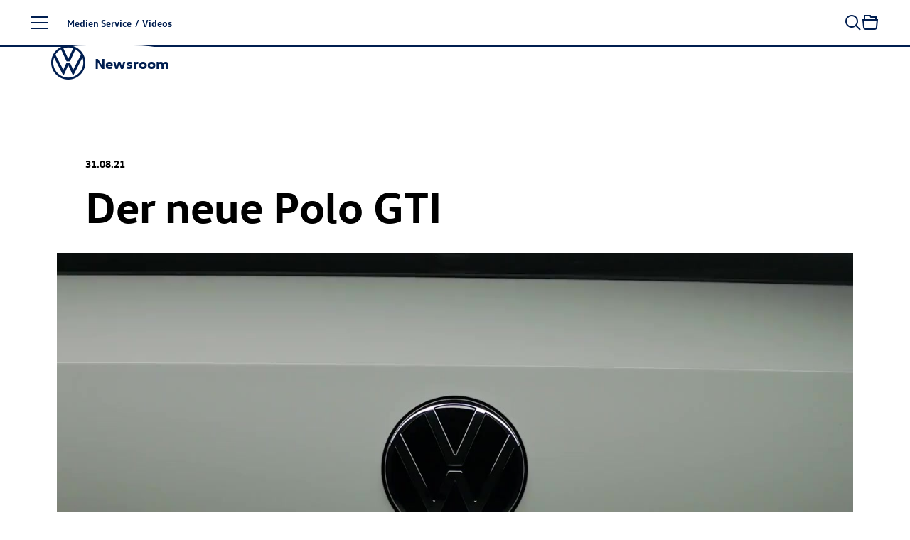

--- FILE ---
content_type: text/html; charset=utf-8
request_url: https://www.volkswagen-newsroom.com/de/videos-und-footage/der-neue-polo-gti-5867
body_size: 19641
content:
<!DOCTYPE html>
<html lang='de'>
<head>
<meta content='text/html; charset=UTF-8' http-equiv='Content-Type'>
<link rel="preconnect" href="https://assets.vw-mms.de" />
<link rel="preconnect" href="https://uploads.vw-mms.de" />
<meta name="robots" content="index, follow" />
<meta name="description" content="Studio Footage" />
<meta property="og:locale" content="de_DE" />
<meta property="og:title" content="Der neue Polo GTI - Video" />
<meta property="og:description" content="Studio Footage" />
<meta property="og:url" content="https://www.volkswagen-newsroom.com/de/videos-und-footage/der-neue-polo-gti-5867" />
<meta property="og:image" content="https://uploads.vw-mms.de/system/production/videos/vwn/005/867/video_file_de/89d3cf911b903d5ad00e15e33f466cbc4103f600/V2021NR0112_thumb_1.jpg?1630406730" />
<meta property="og:type" content="video.other" />
<meta property="og:video:type" content="video/mp4" />
<meta property="og:video:url" content="https://uploads.vw-mms.de/system/production/videos/vwn/005/867/video_file_de/89d3cf911b903d5ad00e15e33f466cbc4103f600/V2021NR0112_720p.mp4?1630406730" />
<meta property="og:video:secure_url" content="https://uploads.vw-mms.de/system/production/videos/vwn/005/867/video_file_de/89d3cf911b903d5ad00e15e33f466cbc4103f600/V2021NR0112_720p.mp4?1630406730" />
<meta content='width=device-width, initial-scale=1' name='viewport'>
<meta content='IE=Edge' http-equiv='X-UA-Compatible'>

<link rel="canonical" href="https://www.volkswagen-newsroom.com/de/videos-und-footage/der-neue-polo-gti-5867" />
<link href='/de/feeds/pressemitteilungen' rel='alternate' title='Volkswagen Newsroom' type='application/rss+xml'>
<link href="https://www.volkswagen-newsroom.com/de/videos-und-footage/der-neue-polo-gti-5867" rel="alternate" hreflang="de" up-id="link-alternate-de" />
<link href="https://www.volkswagen-newsroom.com/en/videos-and-footage/the-new-polo-gti-5867" rel="alternate" hreflang="en" up-id="link-alternate-en" />
<link href="https://www.volkswagen-newsroom.com/en/videos-and-footage/the-new-polo-gti-5867" rel="alternate" hreflang="x-default" up-id="link-alternate-x-default" />
<title>Der neue Polo GTI | Videos &amp; Footage | Volkswagen Newsroom</title>
<script>
  // Courtesy: https://stackoverflow.com/a/9899701
  function onDOMReady(fn) {
    if (document.readyState === "complete" || document.readyState === "interactive") {
      setTimeout(fn, 1);
    } else {
      document.addEventListener("DOMContentLoaded", fn);
    }
  }
</script>


<script src="https://assets.vw-mms.de/assets/vwn-IE57WULU.js" defer="defer" fetchpriority="high"></script>
<link rel="stylesheet" href="https://assets.vw-mms.de/assets/vwn-T7YLKBV7.css" media="all" />
<link href='https://assets.vw-mms.de/assets/images/favicons/favicon-O2LMJHUJ.ico' rel='icon' sizes='any' type='image/x-icon'>
<link href='https://assets.vw-mms.de/assets/images/favicons/favicon-16x16-Z4P6R2PY.png' rel='icon' sizes='16x16' type='image/png'>
<link href='https://assets.vw-mms.de/assets/images/favicons/favicon-32x32-SOYWT52B.png' rel='icon' sizes='32x32' type='image/png'>
<link href='https://assets.vw-mms.de/assets/images/favicons/apple-touch-icon-X7RC6M75.png' rel='apple-touch-icon' sizes='180x180'>
<link color='#001e50' href='https://assets.vw-mms.de/assets/images/favicons/safari-pinned-tab-VGNAEFIT.svg' rel='mask-icon'>
<meta content='#001e50' name='msapplication-TileColor'>
<meta content='#001e50' name='theme-color'>
<link href='/site.webmanifest' rel='manifest'>
<meta content='/browserconfig.xml' name='msapplication-config'>


<script>
  window._paq = window._paq || []
  window._paq.push(['setSecureCookie', true])
  window._paq.push(['setVisitorCookieTimeout', 15552000])
  
  window.analytics = function() {
    var logAnalyticsCalls = false
    var argumentArray = Array.prototype.slice.call(arguments)
  
    if (logAnalyticsCalls) {
      console.log('Analytics call: %o', argumentArray)
    }
  
    window._paq.push(argumentArray)
  };
</script>
<script>
  function embedTrackingCode() {
    var u="//stats.vw-mms.de/"
    analytics('setTrackerUrl', u+'matomo.php')
    analytics('setSiteId', 3)
  
    var d=document,
      g=d.createElement('script'),
      s=d.getElementsByTagName('script')[0];
  
    g.type='text/javascript'
    g.async=true
    g.defer=true
    g.src=u+'matomo.js'
    s.parentNode.insertBefore(g,s)
  }
  
  // Delay Matomo loading so it doesn't block the rendering process
  onDOMReady(() => {
    if (TrackingConsent.given()) {
      setTimeout(embedTrackingCode, 5)
    }
  })
</script>

</head>
<body class='' data-environment='production'>
<a class="sr-only sr-only-focusable" style="position: absolute" href="#content">Zum Seiteninhalt springen</a>
<div up-hungry='true' up-id='track-page-view'>
<div track-page-view="true" up-data="{&quot;analyticsCalls&quot;:[[&quot;setDocumentTitle&quot;,&quot;Der neue Polo GTI | Videos \u0026amp; Footage | Volkswagen Newsroom&quot;],[&quot;setCustomDimension&quot;,1,&quot;false&quot;],[&quot;setCustomDimension&quot;,2,&quot;false&quot;],[&quot;setCustomDimension&quot;,3,&quot;Seite&quot;],[&quot;setCustomDimension&quot;,4,&quot;Medien Service&quot;],[&quot;setCustomDimension&quot;,5,&quot;Medien Service&quot;]]}"></div>
</div>

<script>
  onDOMReady(() => {
    Settings.set({
      locale: "de",
      cart: {"addTitle":"In die Sammelmappe","addLabel":"In die Sammelmappe","inCartTitle":"Bereits in der Sammelmappe!","inCartLabel":"In der Sammelmappe","maxMiniCartItems":5,"miniCartPath":"/de/sammelmappe/mini","miniCartLoadingHtml":"\u003cdiv class=\"mini-cart\"\u003e\u003cdiv class=\"mini-cart--loading is-invisible\"\u003eSammelmappe wird geladen …\u003c/div\u003e\u003c/div\u003e","miniCartLoadingMessage":"Sammelmappe wird geladen …","miniCartEmptyMessage":"Ihre Sammelmappe ist leer.","removeItemPrompt":"Objekt aus der Sammelmappe entfernen?","clearPrompt":"Alle Einträge aus der Sammelmappe entfernen?"},
      dataProtectionStatementUrl: "https://www.volkswagen-newsroom.com/de/datenschutz-36",
      termsOfServiceUrl: "/de/goto/terms-of-service",
      translations: {"de":{"external_content":{"title":"Externe Inhalte","subtitle":"Wenn Sie auf diesen Link gehen, verlassen Sie die Seiten der Volkswagen AG. Es gelten dann gegebenenfalls etwaige Nutzungsbedingungen des Dritten.","text":"Die Volkswagen AG hat keinen Einfluss darauf, welche Daten auf der von einem Dritten angebotenen Seite von Ihnen erhoben, gespeichert oder verarbeitet werden. Nähere Informationen hierzu können Sie gegebenenfalls in der Datenschutzerklärung des Anbieters der externen Webseite finden.","confirmButton":"Akzeptieren","rejectButton":"Abbrechen","icon":"link"},"social_sharing":{"title":"Datenübermittlung","subtitle":"Wenn Sie Inhalte in sozialen Netzwerken teilen möchten, können Sie die entsprechenden Funktionen hier aktivieren.","text":"Mit der Aktivierung stimmen Sie zu, dass Daten an die Betreiber der sozialen Netzwerke übertragen werden. Bereits mit der Aktivierung werden Daten an Dritte übertragen. Nähere Informationen hierzu finden Sie in unserer \u003ca up-layer='root' href='https://www.volkswagen-newsroom.com/de/datenschutz-36'\u003eDatenschutzerklärung\u003c/a\u003e.","confirmButton":"Daten übermitteln","rejectButton":"Daten nicht übermitteln","icon":"share"},"terms_of_use":{"title":"Nutzungsrechte","subtitle":"Die auf www.volkswagen-newsroom.com bereitgestellten Text-, Bild-, Audio- und Video-Dokumente dienen ausschließlich dem Zwecke der eigenen Information, können zu redaktionellen Darstellungen im Social Web genutzt werden oder im Fall von Journalisten, Influencern und Mitarbeitern von Medienunternehmen als Quelle für die eigene redaktionelle Berichterstattung.","text":"\u003cp\u003eText-, Bild-, Audio- und Video-Dokumente dürfen nicht zu kommerziellen Zwecken genutzt oder an Dritte weitergegeben werden. Im Übrigen finden für die Nutzung von www.volkswagen-newsroom.com die hierfür einschlägigen \u003ca up-layer='root' href='/de/goto/terms-of-service'\u003eNutzungsbedingungen\u003c/a\u003e Anwendung.\u003c/p\u003e \u003cp\u003eFür Bilder von historischen Fahrzeugen gelten weiterführende Hinweise und \u003ca up-layer='root' href='/de/goto/terms-of-service-historic-images'\u003egesonderte Nutzungsbedingungen\u003c/a\u003e, denen Sie hiermit ausdrücklich zustimmen.\u003c/p\u003e","disclaimer":"Ich habe den vorstehenden rechtlichen Hinweis zur Kenntnis genommen und bin mit den dort aufgeführten Regelungen einverstanden.","confirmButton":"Download","rejectButton":"Abbrechen","icon":"download"}},"en":{"external_content":{"title":"External link","subtitle":"By using this link you are leaving the Volkswagen AG web pages. The terms of use of the third-party website accessed via the link then apply.","text":"Volkswagen AG has no control over the personal data collected, stored or processed by the third-party site. More details about such information may be found in the data protection statement of the service provider/operator of the third-party site.","confirmButton":"Accept","rejectButton":"Cancel","icon":"link"},"social_sharing":{"title":"Data Transmission","subtitle":"If you would like to share contents in social networks, you can activate the corresponding functions here.","text":"By activating, you give your consent to the transmission of data to the operators of the social networks. Upon activation, an initial transmission of data to third parties immediately occurs. You will find more details on this subject in our \u003ca up-layer='root' href='https://www.volkswagen-newsroom.com/en/datenschutz-36'\u003eData Protection Statement\u003c/a\u003e.","confirmButton":"Transmit data","rejectButton":"Do not transmit data","icon":"share"},"terms_of_use":{"title":"Terms of use","subtitle":"The text, image, audio and video documents made available on www.volkswagen-newsroom.com are intended for personal information purposes only, may only be used for editorial purposes in the social web, or, in the case of journalists, influencers and media company employees, may be used as a source for their own editorial reporting.","text":"\u003cp\u003eText, image, audio and video documents are not intended for commercial use and may not be passed on to third parties. In addition, the \u003ca up-layer='root' href='/en/goto/terms-of-service'\u003eTerms of Use\u003c/a\u003e shall apply when using www.volkswagen-newsroom.com.\u003cp\u003e \u003cp\u003eFurther information and \u003ca up-layer='root' href='/en/goto/terms-of-service-historic-images'\u003eseparate Terms of Use\u003c/a\u003e apply to images of historic vehicles, which you hereby expressly agree to.\u003c/p\u003e","disclaimer":"I have read and noted the above legal notice and agree to the terms and conditions therein.","confirmButton":"Download","rejectButton":"Cancel","icon":"download"}}},
      youtubeConsentCookie: "vw_mms_YOUTUBE_COOKIE_CONSENT",
      youtubeConsentRequired: true,
      youtubeConsentValue: "1",
    })
  })
</script>
<div class='layout'>
<div class='layout--atop'>
<div class='responsive-tier-detector'></div>

</div>
<div class='layout--menu'>
<nav class='main-menu' main-menu='true' no-up-preload=''>
<section class='main-menu--base'>
<nav class='main-menu--root'>
<ul class='list-unstyled' data-level='1'>
<li data-node-id="root" class="main-menu--item"><a href="/de">Startseite</a></li>
<li data-node-id="4963" class="main-menu--item -parent"><a href="/de/modelle-3493">Modelle</a></li>
<li data-node-id="6267" class="main-menu--item -parent"><a href="/de/unternehmen-3688">Unternehmen</a></li>
<li data-node-id="10746" class="main-menu--item -parent"><a href="/de/e-mobilitaet-3921">E-Mobilität</a></li>
<li data-node-id="6690" class="main-menu--item -parent"><a href="/de/volkswagen-classic-3700">Volkswagen Classic</a></li>
<li data-node-id="10400" class="main-menu--item -parent"><a href="/de/medien-service-3831">Medien Service</a></li>
</ul>
</nav>
<div class='main-menu--closer' main-menu-closer='true'>
<i class="icon brand-icon is-close"></i>
<span>Menü schließen</span>
</div>

<aside class='main-menu--links -root'>
<h5>
Top Links
</h5>
<ul class='list-unstyled'>
<li>
<a href="/de/pressemitteilungen"><i class="icon brand-icon is-press-releases"></i>
Pressemitteilung
</a></li>
<li>
<a href="/de/bilder"><i class="icon brand-icon is-images"></i>
Bilder / Grafiken
</a></li>
<li>
<a href="/de/videos-und-footage"><i class="icon brand-icon is-video"></i>
Videos
</a></li>
<li>
<a href="/de/medienkontakte"><i class="icon brand-icon is-media-contacts"></i>
Medienkontakte
</a></li>
<li>
<a href="/de/registrierung"><i class="icon brand-icon is-newsletter"></i>
E-Mail-Service
</a></li>
</ul>

</aside>
<footer class='main-menu--footer'>
<ul>
<li>
<a href="/de/anbieterkennzeichnung-34">Impressum</a>
</li><li>
<a href="/de/datenschutz-36">Datenschutzerklärung</a>
</li><li class='-extra'>
<a href="/de/nutzungsbedingungen-35">Nutzungsbedingungen</a>
</li><li class='-extra'>
<a href="/de/cookie-richtlinie-37">Cookie-Richtlinie</a>
</li><li class='-extra'>
<a href="/de/lizenzhinweise-dritter-38">Lizenzhinweise Dritter</a>
</li><li class='-extra'>
<a target="_blank" href="https://www.volkswagenag.com/de.html">Volkswagen Konzern</a>
</li><li class='main-menu--language-switch' up-hungry='true'>
<div class="frontend-locale-switcher" frontend-locale-switcher=""><a rel="alternate" class="frontend-locale-switcher--toggle is-active" data-locale="de" href="/de/videos-und-footage/der-neue-polo-gti-5867?set_locale=true">DE</a><a rel="alternate" class="frontend-locale-switcher--toggle" data-locale="en" href="/en/videos-and-footage/the-new-polo-gti-5867?set_locale=true">EN</a></div>

</li>
</ul>

</footer>
</section>
<section class='main-menu--flyout'>
<nav data-level="2" data-parent-node-id="4963" no-up-preload="" class="main-menu--level"><div class="main-menu--heading">Modelle</div><ul class="list-unstyled"><li class="main-menu--item is-self"><a href="/de/modelle-3493">Übersicht</a></li><li data-node-id="45731" class="main-menu--item"><a href="/de/iaa-mobility-2025-die-volkswagen-news-19790">IAA MOBILITY 2025 - Die Volkswagen News</a></li><li data-node-id="45713" class="main-menu--item"><a href="/de/id-polo-und-id-polo-gti-19785"><span class="nowrap"><span class="nowrap">ID. Polo</span></span> und <span class="nowrap"><span class="nowrap">ID. Polo GTI</span></span></a></li><li data-node-id="43200" class="main-menu--item -parent"><a href="/de/id3-18281"><span class="nowrap"><span class="nowrap">ID.3</span></span></a></li><li data-node-id="19644" class="main-menu--item -parent"><a href="/de/id4-8041"><span class="nowrap"><span class="nowrap">ID.4</span></span></a></li><li data-node-id="19646" class="main-menu--item -parent"><a href="/de/id5-8043"><span class="nowrap"><span class="nowrap">ID.5</span></span></a></li><li data-node-id="43485" class="main-menu--item -parent"><a href="/de/id7-18426"><span class="nowrap"><span class="nowrap">ID.7</span></span></a></li><li data-node-id="43201" class="main-menu--item -parent"><a href="/de/id7-tourer-18282"><span class="nowrap"><span class="nowrap">ID.7</span></span> Tourer</a></li><li data-node-id="43245" class="main-menu--item -parent"><a href="/de/id-buzz-18305"><span class="nowrap"><span class="nowrap">ID. Buzz</span></span></a></li><li data-node-id="18754" class="main-menu--item -parent"><a href="/de/polo-7427">Polo</a></li><li data-node-id="18639" class="main-menu--item"><a href="/de/taigo-7339">Taigo</a></li><li data-node-id="42016" class="main-menu--item"><a href="/de/t-cross-17435">T-Cross</a></li><li data-node-id="43443" class="main-menu--item -parent"><a href="/de/golf-18415">Golf</a></li><li data-node-id="43525" class="main-menu--item -parent"><a href="/de/golf-variant-18449">Golf Variant</a></li><li data-node-id="45668" class="main-menu--item"><a href="/de/der-neue-t-roc-19762">Der neue T-Roc</a></li><li data-node-id="38756" class="main-menu--item"><a href="/de/t-roc-cabriolet-15433">T-Roc Cabriolet</a></li><li data-node-id="41645" class="main-menu--item"><a href="/de/tiguan-17320">Tiguan</a></li><li data-node-id="43967" class="main-menu--item"><a href="/de/tayron-18711">Tayron</a></li><li data-node-id="5218" class="main-menu--item"><a href="/de/touran-3529">Touran</a></li><li data-node-id="42054" class="main-menu--item"><a href="/de/passat-17451">Passat</a></li><li data-node-id="38773" class="main-menu--item -parent"><a href="/de/touareg-15441">Touareg</a></li><li data-node-id="5348" class="main-menu--item -parent"><a href="/de/studien-3547">Studien</a></li><li data-node-id="43675" class="main-menu--item -parent"><a href="/de/auslandsmodelle-18534">Auslandsmodelle</a></li><li data-node-id="5444" class="main-menu--item -parent"><a href="/de/archiv-3586">Archiv</a></li></ul></nav><nav data-level="3" data-parent-node-id="43200" no-up-preload="" class="main-menu--level"><div class="main-menu--heading"><span class="nowrap">ID.3</span></div><ul class="list-unstyled"><li class="main-menu--item is-self"><a href="/de/id3-18281">Übersicht</a></li><li data-node-id="38869" class="main-menu--item"><a href="/de/id3-15511"><span class="nowrap"><span class="nowrap">ID.3</span></span></a></li><li data-node-id="43203" class="main-menu--item"><a href="/de/id3-gtx-18284"><span class="nowrap"><span class="nowrap">ID.3 GTX</span></span></a></li></ul></nav><nav data-level="3" data-parent-node-id="19644" no-up-preload="" class="main-menu--level"><div class="main-menu--heading"><span class="nowrap">ID.4</span></div><ul class="list-unstyled"><li class="main-menu--item is-self"><a href="/de/id4-8041">Übersicht</a></li><li data-node-id="16187" class="main-menu--item"><a href="/de/id4-5840"><span class="nowrap"><span class="nowrap">ID.4</span></span></a></li><li data-node-id="39351" class="main-menu--item"><a href="/de/id4-pro-4motion-15833"><span class="nowrap"><span class="nowrap">ID.4 Pro</span></span> 4MOTION</a></li><li data-node-id="18236" class="main-menu--item"><a href="/de/id4-gtx-7052"><span class="nowrap"><span class="nowrap">ID.4 GTX</span></span></a></li></ul></nav><nav data-level="3" data-parent-node-id="19646" no-up-preload="" class="main-menu--level"><div class="main-menu--heading"><span class="nowrap">ID.5</span></div><ul class="list-unstyled"><li class="main-menu--item is-self"><a href="/de/id5-8043">Übersicht</a></li><li data-node-id="18699" class="main-menu--item"><a href="/de/id5-7383"><span class="nowrap"><span class="nowrap">ID.5</span></span></a></li><li data-node-id="19647" class="main-menu--item"><a href="/de/id5-gtx-8044"><span class="nowrap"><span class="nowrap">ID.5 GTX</span></span></a></li></ul></nav><nav data-level="3" data-parent-node-id="43485" no-up-preload="" class="main-menu--level"><div class="main-menu--heading"><span class="nowrap">ID.7</span></div><ul class="list-unstyled"><li class="main-menu--item is-self"><a href="/de/id7-18426">Übersicht</a></li><li data-node-id="38570" class="main-menu--item"><a href="/de/id7-15406"><span class="nowrap"><span class="nowrap">ID.7</span></span></a></li><li data-node-id="43484" class="main-menu--item"><a href="/de/id7-gtx-18425"><span class="nowrap"><span class="nowrap">ID.7 GTX</span></span></a></li></ul></nav><nav data-level="3" data-parent-node-id="43201" no-up-preload="" class="main-menu--level"><div class="main-menu--heading"><span class="nowrap">ID.7</span> Tourer</div><ul class="list-unstyled"><li class="main-menu--item is-self"><a href="/de/id7-tourer-18282">Übersicht</a></li><li data-node-id="46105" class="main-menu--item"><a href="/de/auf-einen-blick-id7-tourer-19982">Auf einen Blick: <span class="nowrap"><span class="nowrap">ID.7</span></span> Tourer</a></li><li data-node-id="42615" class="main-menu--item"><a href="/de/id7-tourer-17872"><span class="nowrap"><span class="nowrap">ID.7</span></span> Tourer</a></li><li data-node-id="43202" class="main-menu--item"><a href="/de/id7-gtx-tourer-18283"><span class="nowrap"><span class="nowrap">ID.7 GTX</span></span> Tourer</a></li></ul></nav><nav data-level="3" data-parent-node-id="43245" no-up-preload="" class="main-menu--level"><div class="main-menu--heading"><span class="nowrap">ID. Buzz</span></div><ul class="list-unstyled"><li class="main-menu--item is-self"><a href="/de/id-buzz-18305">Übersicht</a></li><li data-node-id="19206" class="main-menu--item"><a href="/de/id-buzz-7743"><span class="nowrap"><span class="nowrap">ID. Buzz</span></span></a></li><li data-node-id="43243" class="main-menu--item"><a href="/de/id-buzz-gtx-18304"><span class="nowrap"><span class="nowrap">ID. Buzz</span></span> GTX</a></li></ul></nav><nav data-level="3" data-parent-node-id="18754" no-up-preload="" class="main-menu--level"><div class="main-menu--heading">Polo</div><ul class="list-unstyled"><li class="main-menu--item is-self"><a href="/de/polo-7427">Übersicht</a></li><li data-node-id="4992" class="main-menu--item"><a href="/de/polo-3500">Polo</a></li><li data-node-id="18753" class="main-menu--item"><a href="/de/polo-gti-7426"><span class="nowrap"><span class="nowrap">Polo GTI</span></span></a></li><li data-node-id="43790" class="main-menu--item"><a href="/de/50-jahre-polo-2025-18618">50 Jahre Polo (2025)</a></li></ul></nav><nav data-level="3" data-parent-node-id="43443" no-up-preload="" class="main-menu--level"><div class="main-menu--heading">Golf</div><ul class="list-unstyled"><li class="main-menu--item is-self"><a href="/de/golf-18415">Übersicht</a></li><li data-node-id="42917" class="main-menu--item"><a href="/de/golf-18072">Golf</a></li><li data-node-id="43436" class="main-menu--item"><a href="/de/golf-gti-und-golf-gti-clubsport-18410"><span class="nowrap"><span class="nowrap">Golf GTI</span></span> und <span class="nowrap"><span class="nowrap">Golf GTI</span></span> Clubsport</a></li><li data-node-id="43439" class="main-menu--item"><a href="/de/golf-plug-in-hybride-18411">Golf Plug-in-Hybride</a></li><li data-node-id="43518" class="main-menu--item"><a href="/de/golf-r-18447"><span class="nowrap"><span class="nowrap">Golf R</span></span></a></li><li data-node-id="42670" class="main-menu--item"><a href="/de/50-jahre-golf-2024-17906">50 Jahre Golf (2024)</a></li><li data-node-id="43610" class="main-menu--item"><a href="/de/50-jahre-sportliche-golf-2024-18488">50 Jahre sportliche Golf (2024)</a></li></ul></nav><nav data-level="3" data-parent-node-id="43525" no-up-preload="" class="main-menu--level"><div class="main-menu--heading">Golf Variant</div><ul class="list-unstyled"><li class="main-menu--item is-self"><a href="/de/golf-variant-18449">Übersicht</a></li><li data-node-id="42911" class="main-menu--item"><a href="/de/golf-variant-18066">Golf Variant</a></li><li data-node-id="43522" class="main-menu--item"><a href="/de/golf-r-variant-18448"><span class="nowrap"><span class="nowrap">Golf R</span></span> Variant</a></li></ul></nav><nav data-level="3" data-parent-node-id="38773" no-up-preload="" class="main-menu--level"><div class="main-menu--heading">Touareg</div><ul class="list-unstyled"><li class="main-menu--item is-self"><a href="/de/touareg-15441">Übersicht</a></li><li data-node-id="39786" class="main-menu--item"><a href="/de/touareg-16046">Touareg</a></li><li data-node-id="39743" class="main-menu--item"><a href="/de/touareg-r-ehybrid-16028"><span class="nowrap"><span class="nowrap">Touareg R</span></span> eHybrid</a></li></ul></nav><nav data-level="3" data-parent-node-id="5348" no-up-preload="" class="main-menu--level"><div class="main-menu--heading">Studien</div><ul class="list-unstyled"><li class="main-menu--item is-self"><a href="/de/studien-3547">Übersicht</a></li><li data-node-id="44479" class="main-menu--item"><a href="/de/studie-id-every1-19010">Studie ID. EVERY1</a></li><li data-node-id="10660" class="main-menu--item"><a href="/de/idr-3905">ID.R</a></li><li data-node-id="39028" class="main-menu--item"><a href="/de/studie-id-2all-15626">Studie <span class="nowrap"><span class="nowrap">ID. 2all</span></span></a></li><li data-node-id="42222" class="main-menu--item"><a href="/de/id-gti-concept-17585"><span class="nowrap"><span class="nowrap">ID. GTI Concept</span></span></a></li><li data-node-id="18803" class="main-menu--item"><a href="/de/studie-id-life-7468">Studie <span class="nowrap"><span class="nowrap">ID. LIFE</span></span></a></li><li data-node-id="45725" class="main-menu--item"><a href="/de/id-cross-concept-19788"><span class="nowrap"><span class="nowrap">ID. CROSS Concept</span></span></a></li><li data-node-id="5351" class="main-menu--item"><a href="/de/studie-id-crozz-3549">Studie <span class="nowrap"><span class="nowrap">ID. CROZZ</span></span></a></li><li data-node-id="5358" class="main-menu--item"><a href="/de/studie-id-buzz-3550">Studie <span class="nowrap"><span class="nowrap">ID. BUZZ</span></span></a></li><li data-node-id="19624" class="main-menu--item"><a href="/de/studie-id-aero-8027">Studie <span class="nowrap"><span class="nowrap">ID. AERO</span></span></a></li><li data-node-id="5349" class="main-menu--item"><a href="/de/studie-id-vizzion-3548">Studie <span class="nowrap"><span class="nowrap">ID. VIZZION</span></span></a></li><li data-node-id="10642" class="main-menu--item"><a href="/de/studie-id-3904">Studie ID.</a></li><li data-node-id="42282" class="main-menu--item"><a href="/de/studie-idx-performance-17631">Studie ID.X Performance</a></li><li data-node-id="13800" class="main-menu--item"><a href="/de/studie-id-buggy-4712">Studie <span class="nowrap"><span class="nowrap">ID. BUGGY</span></span></a></li><li data-node-id="13988" class="main-menu--item"><a href="/de/studie-id-roomzz-4801">Studie <span class="nowrap"><span class="nowrap">ID. ROOMZZ</span></span></a></li><li data-node-id="15582" class="main-menu--item"><a href="/de/studie-id-space-vizzion-5543">Studie <span class="nowrap"><span class="nowrap">ID. SPACE VIZZION</span></span></a></li><li data-node-id="43334" class="main-menu--item"><a href="/de/studie-id-code-18341">Studie <span class="nowrap"><span class="nowrap">ID. CODE</span></span></a></li><li data-node-id="38515" class="main-menu--item"><a href="/de/studie-id-xtreme-15386">Studie <span class="nowrap"><span class="nowrap">ID. XTREME</span></span></a></li><li data-node-id="13995" class="main-menu--item"><a href="/de/showcar-budd-e-4803">Showcar BUDD-e</a></li><li data-node-id="5369" class="main-menu--item"><a href="/de/showcars-fuer-das-gti-treffen-2018-3551">Showcars für das GTI-Treffen 2018</a></li><li data-node-id="5378" class="main-menu--item"><a href="/de/tiguan-gte-active-concept-3555"><span class="nowrap"><span class="nowrap">Tiguan GTE</span></span> Active Concept</a></li><li data-node-id="5379" class="main-menu--item"><a href="/de/studie-cross-coupe-gte-3556">Studie Cross Coupé GTE</a></li><li data-node-id="5399" class="main-menu--item"><a href="/de/atlas-tanoak-concept-3565">Atlas Tanoak Concept</a></li><li data-node-id="5397" class="main-menu--item"><a href="/de/atlas-cross-sport-concept-3564">Atlas Cross Sport Concept</a></li><li data-node-id="13104" class="main-menu--item"><a href="/de/tarok-concept-4345">Tarok Concept</a></li><li data-node-id="5389" class="main-menu--item"><a href="/de/weitere-studien-3561">Weitere Studien</a></li></ul></nav><nav data-level="3" data-parent-node-id="43675" no-up-preload="" class="main-menu--level"><div class="main-menu--heading">Auslandsmodelle</div><ul class="list-unstyled"><li class="main-menu--item is-self"><a href="/de/auslandsmodelle-18534">Übersicht</a></li><li data-node-id="43676" class="main-menu--item"><a href="/de/id-unyx-18535"><span class="nowrap"><span class="nowrap">ID. UNYX</span></span></a></li></ul></nav><nav data-level="3" data-parent-node-id="5444" no-up-preload="" class="main-menu--level"><div class="main-menu--heading">Archiv</div><ul class="list-unstyled"><li class="main-menu--item is-self"><a href="/de/archiv-3586">Übersicht</a></li><li data-node-id="5445" class="main-menu--item"><a href="/de/kaefer-3587">Käfer</a></li><li data-node-id="5505" class="main-menu--item"><a href="/de/karmann-ghia-3614">Karmann Ghia</a></li><li data-node-id="5495" class="main-menu--item"><a href="/de/vw-typ-3-3606">VW Typ 3</a></li><li data-node-id="14366" class="main-menu--item"><a href="/de/id3-4984"><span class="nowrap"><span class="nowrap">ID.3</span></span></a></li><li data-node-id="42251" class="main-menu--item"><a href="/de/id4-17608"><span class="nowrap"><span class="nowrap">ID.4</span></span></a></li><li data-node-id="5447" class="main-menu--item"><a href="/de/up-3589">up!</a></li><li data-node-id="5449" class="main-menu--item"><a href="/de/fox-3591">Fox</a></li><li data-node-id="5448" class="main-menu--item"><a href="/de/lupo-3590">Lupo</a></li><li data-node-id="5450" class="main-menu--item"><a href="/de/polo-3592">Polo</a></li><li data-node-id="5454" class="main-menu--item"><a href="/de/polo-variant-3594">Polo Variant</a></li><li data-node-id="5455" class="main-menu--item"><a href="/de/derby-und-polo-limousine-3595">Derby und Polo Limousine</a></li><li data-node-id="10544" class="main-menu--item"><a href="/de/t-cross-3851">T-Cross</a></li><li data-node-id="5456" class="main-menu--item"><a href="/de/beetle-3596">Beetle</a></li><li data-node-id="5457" class="main-menu--item"><a href="/de/new-beetle-3597"><span class="nowrap"><span class="nowrap">New Beetle</span></span></a></li><li data-node-id="5458" class="main-menu--item"><a href="/de/beetle-cabriolet-3598">Beetle Cabriolet</a></li><li data-node-id="5463" class="main-menu--item"><a href="/de/new-beetle-cabriolet-3599"><span class="nowrap"><span class="nowrap">New Beetle</span></span> Cabriolet</a></li><li data-node-id="5464" class="main-menu--item"><a href="/de/golf-3600">Golf</a></li><li data-node-id="5487" class="main-menu--item"><a href="/de/golf-variant-3601">Golf Variant</a></li><li data-node-id="5491" class="main-menu--item"><a href="/de/golf-cabriolet-3603">Golf Cabriolet</a></li><li data-node-id="5493" class="main-menu--item"><a href="/de/golf-sportsvan-3605">Golf Sportsvan</a></li><li data-node-id="5492" class="main-menu--item"><a href="/de/golf-plus-3604"><span class="nowrap"><span class="nowrap">Golf Plus</span></span></a></li><li data-node-id="5174" class="main-menu--item"><a href="/de/t-roc-3526">T-Roc</a></li><li data-node-id="5498" class="main-menu--item"><a href="/de/jetta-3609">Jetta</a></li><li data-node-id="5500" class="main-menu--item"><a href="/de/vento-3610">Vento</a></li><li data-node-id="5501" class="main-menu--item"><a href="/de/bora-3611">Bora</a></li><li data-node-id="5502" class="main-menu--item"><a href="/de/bora-variant-3612">Bora Variant</a></li><li data-node-id="5504" class="main-menu--item"><a href="/de/tiguan-3613">Tiguan</a></li><li data-node-id="5208" class="main-menu--item"><a href="/de/tiguan-allspace-3528">Tiguan Allspace</a></li><li data-node-id="5507" class="main-menu--item"><a href="/de/scirocco-3615">Scirocco</a></li><li data-node-id="5510" class="main-menu--item"><a href="/de/corrado-3616">Corrado</a></li><li data-node-id="38700" class="main-menu--item"><a href="/de/touran-15408">Touran</a></li><li data-node-id="5513" class="main-menu--item"><a href="/de/eos-3617">Eos</a></li><li data-node-id="5517" class="main-menu--item"><a href="/de/passat-3620">Passat</a></li><li data-node-id="5521" class="main-menu--item"><a href="/de/passat-variant-3621">Passat Variant</a></li><li data-node-id="5530" class="main-menu--item"><a href="/de/cc-3623">CC</a></li><li data-node-id="5532" class="main-menu--item"><a href="/de/passat-usa-version-3624">Passat (USA Version)</a></li><li data-node-id="5391" class="main-menu--item"><a href="/de/atlas-3563">Atlas</a></li><li data-node-id="5533" class="main-menu--item"><a href="/de/sharan-3625">Sharan</a></li><li data-node-id="5320" class="main-menu--item"><a href="/de/arteon-3542">Arteon</a></li><li data-node-id="17540" class="main-menu--item"><a href="/de/arteon-shooting-brake-6633">Arteon Shooting Brake</a></li><li data-node-id="5535" class="main-menu--item"><a href="/de/touareg-3627">Touareg</a></li><li data-node-id="5536" class="main-menu--item"><a href="/de/phaeton-3628">Phaeton</a></li><li data-node-id="5446" class="main-menu--item"><a href="/de/xl1-3588">XL1</a></li></ul></nav><nav data-level="2" data-parent-node-id="6267" no-up-preload="" class="main-menu--level"><div class="main-menu--heading">Unternehmen</div><ul class="list-unstyled"><li class="main-menu--item is-self"><a href="/de/unternehmen-3688">Übersicht</a></li><li data-node-id="45739" class="main-menu--item"><a href="/de/iaa-mobility-2025-die-volkswagen-news-19790?node=45739">IAA MOBILITY 2025 - Die Volkswagen News</a></li><li data-node-id="6271" class="main-menu--item -parent"><a href="/de/finanzen-3691">Finanzen</a></li><li data-node-id="6377" class="main-menu--item"><a href="/de/personal-und-organisation-3694">Personal und Organisation</a></li><li data-node-id="6551" class="main-menu--item"><a href="/de/nachhaltigkeit-3698">Nachhaltigkeit</a></li><li data-node-id="38476" class="main-menu--item"><a href="/de/vorstand-15354">Vorstand</a></li><li data-node-id="10724" class="main-menu--item"><a href="/de/strategie-3912">Strategie</a></li><li data-node-id="42327" class="main-menu--item -parent"><a href="/de/markengruppe-core-17663">Markengruppe Core</a></li><li data-node-id="10725" class="main-menu--item -parent"><a href="/de/regionen-3913">Regionen</a></li><li data-node-id="6443" class="main-menu--item -parent"><a href="/de/produktion-und-standorte-3695">Produktion und Standorte</a></li><li data-node-id="6729" class="main-menu--item"><a href="/de/sport-3704">Sport</a></li><li data-node-id="6372" class="main-menu--item"><a href="/de/geschichte-3693">Geschichte</a></li></ul></nav><nav data-level="3" data-parent-node-id="6271" no-up-preload="" class="main-menu--level"><div class="main-menu--heading">Finanzen</div><ul class="list-unstyled"><li class="main-menu--item is-self"><a href="/de/finanzen-3691">Übersicht</a></li><li data-node-id="44528" class="main-menu--item"><a href="/de/annual-media-call-2025-19044">Annual Media Call 2025</a></li></ul></nav><nav data-level="3" data-parent-node-id="42327" no-up-preload="" class="main-menu--level"><div class="main-menu--heading">Markengruppe Core</div><ul class="list-unstyled"><li class="main-menu--item is-self"><a href="/de/markengruppe-core-17663">Übersicht</a></li><li data-node-id="44566" class="main-menu--item"><a href="/de/annual-media-call-2025-19044?node=44566">Annual Media Call 2025</a></li></ul></nav><nav data-level="3" data-parent-node-id="10725" no-up-preload="" class="main-menu--level"><div class="main-menu--heading">Regionen</div><ul class="list-unstyled"><li class="main-menu--item is-self"><a href="/de/regionen-3913">Übersicht</a></li><li data-node-id="10726" class="main-menu--item"><a href="/de/region-china-3914">Region China</a></li><li data-node-id="10727" class="main-menu--item"><a href="/de/region-nordamerika-3915">Region Nordamerika</a></li><li data-node-id="10728" class="main-menu--item"><a href="/de/region-suedamerika-3916">Region Südamerika</a></li><li data-node-id="10729" class="main-menu--item"><a href="/de/region-sub-sahara-3917">Region Sub-Sahara</a></li></ul></nav><nav data-level="3" data-parent-node-id="6443" no-up-preload="" class="main-menu--level"><div class="main-menu--heading">Produktion und Standorte</div><ul class="list-unstyled"><li class="main-menu--item is-self"><a href="/de/produktion-und-standorte-3695">Übersicht</a></li><li data-node-id="7088" class="main-menu--item"><a href="/de/wolfsburg-3732">Wolfsburg</a></li><li data-node-id="7207" class="main-menu--item"><a href="/de/braunschweig-3754">Braunschweig</a></li><li data-node-id="7147" class="main-menu--item"><a href="/de/chemnitz-3738">Chemnitz</a></li><li data-node-id="7030" class="main-menu--item"><a href="/de/dresden-3730">Dresden</a></li><li data-node-id="7156" class="main-menu--item"><a href="/de/emden-3739">Emden</a></li><li data-node-id="7233" class="main-menu--item"><a href="/de/kassel-3756">Kassel</a></li><li data-node-id="7135" class="main-menu--item"><a href="/de/osnabrueck-3736">Osnabrück</a></li><li data-node-id="7240" class="main-menu--item"><a href="/de/salzgitter-3758">Salzgitter</a></li><li data-node-id="7214" class="main-menu--item"><a href="/de/zwickau-3755">Zwickau</a></li><li data-node-id="7085" class="main-menu--item"><a href="/de/volkswagen-autoeuropa-lda-3731">Volkswagen Autoeuropa Lda.</a></li><li data-node-id="7164" class="main-menu--item"><a href="/de/volkswagen-motor-polska-sp-z-oo-3741">Volkswagen Motor Polska Sp. z o.o.</a></li><li data-node-id="7128" class="main-menu--item"><a href="/de/volkswagen-navarra-sa-3733">Volkswagen Navarra, S.A.</a></li><li data-node-id="7161" class="main-menu--item"><a href="/de/volkswagen-slovakia-a-s-3740">Volkswagen Slovakia, a. s.</a></li><li data-node-id="12655" class="main-menu--item"><a href="/de/volkswagen-group-china-4068">Volkswagen Group China</a></li><li data-node-id="12671" class="main-menu--item"><a href="/de/skoda-auto-volkswagen-india-4069">Škoda Auto Volkswagen India</a></li><li data-node-id="12672" class="main-menu--item"><a href="/de/volkswagen-de-mexico-4070">Volkswagen de México</a></li><li data-node-id="12675" class="main-menu--item"><a href="/de/volkswagen-group-of-america-chattanooga-4071">Volkswagen Group of America Chattanooga</a></li><li data-node-id="12676" class="main-menu--item"><a href="/de/volkswagen-do-brasil-4072">Volkswagen do Brasil</a></li><li data-node-id="12682" class="main-menu--item"><a href="/de/volkswagen-argentina-sa-4073">Volkswagen Argentina S.A.</a></li><li data-node-id="12685" class="main-menu--item"><a href="/de/volkswagen-group-south-africa-kariega-4074">Volkswagen Group South Africa, Kariega</a></li></ul></nav><nav data-level="2" data-parent-node-id="10746" no-up-preload="" class="main-menu--level"><div class="main-menu--heading">E-Mobilität</div><ul class="list-unstyled"><li class="main-menu--item is-self"><a href="/de/e-mobilitaet-3921">Übersicht</a></li><li data-node-id="14409" class="main-menu--item -parent"><a href="/de/id-familie-5002"><span class="nowrap"><span class="nowrap">ID. Familie</span></span></a></li><li data-node-id="10836" class="main-menu--item -parent"><a href="/de/id-showcars-3965">ID. Showcars</a></li></ul></nav><nav data-level="3" data-parent-node-id="14409" no-up-preload="" class="main-menu--level"><div class="main-menu--heading"><span class="nowrap">ID. Familie</span></div><ul class="list-unstyled"><li class="main-menu--item is-self"><a href="/de/id-familie-5002">Übersicht</a></li><li data-node-id="45714" class="main-menu--item"><a href="/de/id-polo-und-id-polo-gti-19785?node=45714"><span class="nowrap"><span class="nowrap">ID. Polo</span></span> und <span class="nowrap"><span class="nowrap">ID. Polo GTI</span></span></a></li><li data-node-id="38875" class="main-menu--item"><a href="/de/id3-15511?node=38875"><span class="nowrap"><span class="nowrap">ID.3</span></span></a></li><li data-node-id="43212" class="main-menu--item"><a href="/de/id3-gtx-18284?node=43212"><span class="nowrap"><span class="nowrap">ID.3 GTX</span></span></a></li><li data-node-id="17602" class="main-menu--item"><a href="/de/id4-5840?node=17602"><span class="nowrap"><span class="nowrap">ID.4</span></span></a></li><li data-node-id="39352" class="main-menu--item"><a href="/de/id4-pro-4motion-15833?node=39352"><span class="nowrap"><span class="nowrap">ID.4 Pro</span></span> 4MOTION</a></li><li data-node-id="18237" class="main-menu--item"><a href="/de/id4-gtx-7052?node=18237"><span class="nowrap"><span class="nowrap">ID.4 GTX</span></span></a></li><li data-node-id="18994" class="main-menu--item"><a href="/de/id5-7383?node=18994"><span class="nowrap"><span class="nowrap">ID.5</span></span></a></li><li data-node-id="19648" class="main-menu--item"><a href="/de/id5-gtx-8044?node=19648"><span class="nowrap"><span class="nowrap">ID.5 GTX</span></span></a></li><li data-node-id="38571" class="main-menu--item"><a href="/de/id7-15406?node=38571"><span class="nowrap"><span class="nowrap">ID.7</span></span></a></li><li data-node-id="43500" class="main-menu--item"><a href="/de/id7-gtx-18425?node=43500"><span class="nowrap"><span class="nowrap">ID.7 GTX</span></span></a></li><li data-node-id="43092" class="main-menu--item"><a href="/de/id7-tourer-17872?node=43092"><span class="nowrap"><span class="nowrap">ID.7</span></span> Tourer</a></li><li data-node-id="43211" class="main-menu--item"><a href="/de/id7-gtx-tourer-18283?node=43211"><span class="nowrap"><span class="nowrap">ID.7 GTX</span></span> Tourer</a></li><li data-node-id="19207" class="main-menu--item"><a href="/de/id-buzz-7743?node=19207"><span class="nowrap"><span class="nowrap">ID. Buzz</span></span></a></li><li data-node-id="43244" class="main-menu--item"><a href="/de/id-buzz-gtx-18304?node=43244"><span class="nowrap"><span class="nowrap">ID. Buzz</span></span> GTX</a></li></ul></nav><nav data-level="3" data-parent-node-id="10836" no-up-preload="" class="main-menu--level"><div class="main-menu--heading">ID. Showcars</div><ul class="list-unstyled"><li class="main-menu--item is-self"><a href="/de/id-showcars-3965">Übersicht</a></li><li data-node-id="44480" class="main-menu--item"><a href="/de/studie-id-every1-19010?node=44480">Studie ID. EVERY1</a></li><li data-node-id="39806" class="main-menu--item"><a href="/de/studie-id-2all-15626?node=39806">Studie <span class="nowrap"><span class="nowrap">ID. 2all</span></span></a></li><li data-node-id="42240" class="main-menu--item"><a href="/de/id-gti-concept-17585?node=42240"><span class="nowrap"><span class="nowrap">ID. GTI Concept</span></span></a></li><li data-node-id="18804" class="main-menu--item"><a href="/de/studie-id-life-7468?node=18804">Studie <span class="nowrap"><span class="nowrap">ID. LIFE</span></span></a></li><li data-node-id="11506" class="main-menu--item"><a href="/de/studie-id-crozz-3549?node=11506">Studie <span class="nowrap"><span class="nowrap">ID. CROZZ</span></span></a></li><li data-node-id="11505" class="main-menu--item"><a href="/de/studie-id-buzz-3550?node=11505">Studie <span class="nowrap"><span class="nowrap">ID. BUZZ</span></span></a></li><li data-node-id="19626" class="main-menu--item"><a href="/de/studie-id-aero-8027?node=19626">Studie <span class="nowrap"><span class="nowrap">ID. AERO</span></span></a></li><li data-node-id="11488" class="main-menu--item"><a href="/de/studie-id-vizzion-3548?node=11488">Studie <span class="nowrap"><span class="nowrap">ID. VIZZION</span></span></a></li><li data-node-id="11504" class="main-menu--item"><a href="/de/studie-id-3904?node=11504">Studie ID.</a></li><li data-node-id="42283" class="main-menu--item"><a href="/de/studie-idx-performance-17631?node=42283">Studie ID.X Performance</a></li><li data-node-id="13986" class="main-menu--item"><a href="/de/studie-id-buggy-4712?node=13986">Studie <span class="nowrap"><span class="nowrap">ID. BUGGY</span></span></a></li><li data-node-id="13989" class="main-menu--item"><a href="/de/studie-id-roomzz-4801?node=13989">Studie <span class="nowrap"><span class="nowrap">ID. ROOMZZ</span></span></a></li><li data-node-id="15583" class="main-menu--item"><a href="/de/studie-id-space-vizzion-5543?node=15583">Studie <span class="nowrap"><span class="nowrap">ID. SPACE VIZZION</span></span></a></li><li data-node-id="38518" class="main-menu--item"><a href="/de/studie-id-xtreme-15386?node=38518">Studie <span class="nowrap"><span class="nowrap">ID. XTREME</span></span></a></li><li data-node-id="11592" class="main-menu--item"><a href="/de/idr-3905?node=11592">ID.R</a></li></ul></nav><nav data-level="2" data-parent-node-id="6690" no-up-preload="" class="main-menu--level"><div class="main-menu--heading">Volkswagen Classic</div><ul class="list-unstyled"><li class="main-menu--item is-self"><a href="/de/volkswagen-classic-3700">Übersicht</a></li><li data-node-id="45520" class="main-menu--item"><a href="/de/bora-19982005-19675">Bora (1998–2005)</a></li><li data-node-id="45532" class="main-menu--item"><a href="/de/caddy-1-19821992-19678">Caddy I (1982–1992)</a></li><li data-node-id="45539" class="main-menu--item"><a href="/de/corrado-19881995-19683">Corrado (1988–1995)</a></li><li data-node-id="45542" class="main-menu--item"><a href="/de/derby-19771984-19686">Derby (1977–1984)</a></li><li data-node-id="45545" class="main-menu--item"><a href="/de/eos-20062015-19689">Eos (2006–2015)</a></li><li data-node-id="45548" class="main-menu--item"><a href="/de/fox-20052011-19692">Fox (2005–2011)</a></li><li data-node-id="45283" class="main-menu--item -parent"><a href="/de/golf-19466">Golf</a></li><li data-node-id="45318" class="main-menu--item -parent"><a href="/de/golf-gti-19497"><span class="nowrap"><span class="nowrap">Golf GTI</span></span></a></li><li data-node-id="45308" class="main-menu--item -parent"><a href="/de/golf-cabriolet-19487">Golf Cabriolet</a></li><li data-node-id="45341" class="main-menu--item -parent"><a href="/de/golf-variant-19518">Golf Variant</a></li><li data-node-id="45553" class="main-menu--item"><a href="/de/iltis-19781988-19697">Iltis (1978–1988)</a></li><li data-node-id="45475" class="main-menu--item -parent"><a href="/de/jetta-19639">Jetta</a></li><li data-node-id="45392" class="main-menu--item -parent"><a href="/de/kaefer-19567">Käfer</a></li><li data-node-id="45441" class="main-menu--item -parent"><a href="/de/kaefer-cabriolet-19606">Käfer Cabriolet</a></li><li data-node-id="45464" class="main-menu--item -parent"><a href="/de/karmann-ghia-19629">Karmann Ghia</a></li><li data-node-id="45556" class="main-menu--item"><a href="/de/k-70-19701975-19700">K 70 (1970–1975)</a></li><li data-node-id="45567" class="main-menu--item"><a href="/de/lupo-19982005-19704">Lupo (1998–2005)</a></li><li data-node-id="45376" class="main-menu--item -parent"><a href="/de/new-beetle-beetle-19552"><span class="nowrap"><span class="nowrap">New Beetle</span></span> / Beetle</a></li><li data-node-id="45355" class="main-menu--item -parent"><a href="/de/passat-19532">Passat</a></li><li data-node-id="45570" class="main-menu--item"><a href="/de/phaeton-20022016-19707">Phaeton (2002–2016)</a></li><li data-node-id="44579" class="main-menu--item -parent"><a href="/de/polo-19061">Polo</a></li><li data-node-id="45573" class="main-menu--item"><a href="/de/santana-19811984-19710">Santana (1981–1984)</a></li><li data-node-id="45482" class="main-menu--item -parent"><a href="/de/scirocco-19646">Scirocco</a></li><li data-node-id="45576" class="main-menu--item"><a href="/de/sharan-1-19952010-19713">Sharan I (1995–2010)</a></li><li data-node-id="45580" class="main-menu--item"><a href="/de/touareg-1-20022010-19716">Touareg I (2002–2010)</a></li><li data-node-id="45583" class="main-menu--item"><a href="/de/touran-1-20032015-19719">Touran I (2003–2015)</a></li><li data-node-id="45505" class="main-menu--item"><a href="/de/typ-147-fridolin-19641974-19666">Typ 147 „Fridolin“ (1964–1974)</a></li><li data-node-id="45508" class="main-menu--item"><a href="/de/typ-181-kurierwagen-19691980-19669">Typ 181 „Kurierwagen“ (1969–1980)</a></li><li data-node-id="45502" class="main-menu--item"><a href="/de/typ-3-15001600-19611973-19663">Typ 3 1500/1600 (1961–1973)</a></li><li data-node-id="45586" class="main-menu--item"><a href="/de/vento-19921998-19722">Vento (1992–1998)</a></li><li data-node-id="45511" class="main-menu--item"><a href="/de/vw-porsche-914-19691975-19672">VW-Porsche 914 (1969–1975)</a></li><li data-node-id="45589" class="main-menu--item"><a href="/de/volkswagen-xl1-20142016-19725">Volkswagen XL1 (2014–2016)</a></li><li data-node-id="45496" class="main-menu--item"><a href="/de/volkswagen-411-19681972-19657">Volkswagen 411 (1968–1972)</a></li><li data-node-id="45499" class="main-menu--item"><a href="/de/volkswagen-412-19721974-19660">Volkswagen 412 (1972–1974)</a></li></ul></nav><nav data-level="3" data-parent-node-id="45283" no-up-preload="" class="main-menu--level"><div class="main-menu--heading">Golf</div><ul class="list-unstyled"><li class="main-menu--item is-self"><a href="/de/golf-19466">Übersicht</a></li><li data-node-id="45285" class="main-menu--item"><a href="/de/golf-1-19741983-19467">Golf I (1974–1983)</a></li><li data-node-id="45288" class="main-menu--item"><a href="/de/golf-2-19831991-19470">Golf II (1983–1991)</a></li><li data-node-id="45291" class="main-menu--item"><a href="/de/golf-3-19911997-19473">Golf III (1991–1997)</a></li><li data-node-id="45295" class="main-menu--item"><a href="/de/golf-4-19972003-19476">Golf IV (1997–2003)</a></li><li data-node-id="45299" class="main-menu--item"><a href="/de/golf-5-20032008-19480">Golf V (2003–2008)</a></li><li data-node-id="45303" class="main-menu--item"><a href="/de/golf-6-20082012-19484">Golf VI (2008–2012)</a></li><li data-node-id="46197" class="main-menu--item"><a href="/de/golf-7-20122019-20035">Golf VII (2012–2019)</a></li></ul></nav><nav data-level="3" data-parent-node-id="45318" no-up-preload="" class="main-menu--level"><div class="main-menu--heading"><span class="nowrap">Golf GTI</span></div><ul class="list-unstyled"><li class="main-menu--item is-self"><a href="/de/golf-gti-19497">Übersicht</a></li><li data-node-id="45319" class="main-menu--item"><a href="/de/golf-gti-1-19761983-19498">Golf I GTI (1976–1983)</a></li><li data-node-id="45323" class="main-menu--item"><a href="/de/golf-2-gti-19841991-19502">Golf II GTI (1984–1991)</a></li><li data-node-id="45326" class="main-menu--item"><a href="/de/golf-3-gti-19911997-in-die-navigation-19505">Golf III GTI (1991–1997)</a></li><li data-node-id="45329" class="main-menu--item"><a href="/de/golf-4-gti-19982003-19508">Golf IV GTI (1998–2003)</a></li><li data-node-id="45332" class="main-menu--item"><a href="/de/golf-5-gti-20042008-in-die-navigation-19511">Golf V GTI (2004–2008)</a></li><li data-node-id="45335" class="main-menu--item"><a href="/de/golf-6-gti-20092012-19514">Golf VI GTI (2009–2012)</a></li><li data-node-id="46193" class="main-menu--item"><a href="/de/golf-7-gti-20132019-20031">Golf VII GTI (2013–2019)</a></li></ul></nav><nav data-level="3" data-parent-node-id="45308" no-up-preload="" class="main-menu--level"><div class="main-menu--heading">Golf Cabriolet</div><ul class="list-unstyled"><li class="main-menu--item is-self"><a href="/de/golf-cabriolet-19487">Übersicht</a></li><li data-node-id="45309" class="main-menu--item"><a href="/de/golf-1-cabriolet-19791993-19488">Golf I Cabriolet (1979–1993)</a></li><li data-node-id="45312" class="main-menu--item"><a href="/de/golf-3-4-cabriolet-19932002-19491">Golf III/IV Cabriolet (1993–2002)</a></li><li data-node-id="45315" class="main-menu--item"><a href="/de/golf-6-cabriolet-20112016-19494">Golf VI Cabriolet (2011–2016)</a></li></ul></nav><nav data-level="3" data-parent-node-id="45341" no-up-preload="" class="main-menu--level"><div class="main-menu--heading">Golf Variant</div><ul class="list-unstyled"><li class="main-menu--item is-self"><a href="/de/golf-variant-19518">Übersicht</a></li><li data-node-id="45342" class="main-menu--item"><a href="/de/golf-3-variant-19931999-19519">Golf III Variant (1993–1999)</a></li><li data-node-id="45345" class="main-menu--item"><a href="/de/golf-4-variant-19992006-19522">Golf IV Variant (1999–2006)</a></li><li data-node-id="45348" class="main-menu--item"><a href="/de/golf-5-variant-20072009-19525">Golf V Variant (2007–2009)</a></li><li data-node-id="45351" class="main-menu--item"><a href="/de/golf-6-variant-20092013-19528">Golf VI Variant (2009–2013)</a></li><li data-node-id="46211" class="main-menu--item"><a href="/de/golf-7-variant-20132020-20041">Golf VII Variant (2013–2020)</a></li></ul></nav><nav data-level="3" data-parent-node-id="45475" no-up-preload="" class="main-menu--level"><div class="main-menu--heading">Jetta</div><ul class="list-unstyled"><li class="main-menu--item is-self"><a href="/de/jetta-19639">Übersicht</a></li><li data-node-id="45476" class="main-menu--item"><a href="/de/jetta-1-19791984-19640">Jetta I (1979–1984)</a></li><li data-node-id="45479" class="main-menu--item"><a href="/de/jetta-2-19841992-19643">Jetta II (1984–1992)</a></li></ul></nav><nav data-level="3" data-parent-node-id="45392" no-up-preload="" class="main-menu--level"><div class="main-menu--heading">Käfer</div><ul class="list-unstyled"><li class="main-menu--item is-self"><a href="/de/kaefer-19567">Übersicht</a></li><li data-node-id="45393" class="main-menu--item"><a href="/de/kaefer-1100-19451953-19568">Käfer 1100 (1945–1953)</a></li><li data-node-id="45409" class="main-menu--item"><a href="/de/kaefer-12001200l-1954197319731985-19584">Käfer 1200/1200L (1954–1973/1973–1985)</a></li><li data-node-id="45425" class="main-menu--item"><a href="/de/kaefer-1300-19651967-19671973-19590">Käfer 1300 (1965–1967/ 1967–1973)</a></li><li data-node-id="45434" class="main-menu--item"><a href="/de/kaefer-1500-19661967-19671970-19599">Käfer 1500 (1966–1967/ 1967–1970)</a></li><li data-node-id="45428" class="main-menu--item"><a href="/de/kaefer-1302-19701972-19593">Käfer 1302 (1970–1972)</a></li><li data-node-id="45438" class="main-menu--item"><a href="/de/kaefer-16001600i-19702003-19603">Käfer 1600/1600i (1970–2003)</a></li><li data-node-id="45431" class="main-menu--item"><a href="/de/kaefer-1303-19721975-19596">Käfer 1303 (1972–1975)</a></li></ul></nav><nav data-level="3" data-parent-node-id="45441" no-up-preload="" class="main-menu--level"><div class="main-menu--heading">Käfer Cabriolet</div><ul class="list-unstyled"><li class="main-menu--item is-self"><a href="/de/kaefer-cabriolet-19606">Übersicht</a></li><li data-node-id="45442" class="main-menu--item"><a href="/de/kaefer-1100-cabriolet-hebmueller-19491953-19607">Käfer 1100 Cabriolet Hebmüller (1949–1953)</a></li><li data-node-id="45443" class="main-menu--item"><a href="/de/kaefer-1100-cabriolet-karmann-19491953-19608">Käfer 1100 Cabriolet Karmann (1949–1953)</a></li><li data-node-id="45448" class="main-menu--item"><a href="/de/kaefer-1200-cabriolet-19541965-19613">Käfer 1200 Cabriolet (1954–1965)</a></li><li data-node-id="45455" class="main-menu--item"><a href="/de/kaefer-1300-cabriolet-19651966-19620">Käfer 1300 Cabriolet (1965–1966)</a></li><li data-node-id="45461" class="main-menu--item"><a href="/de/kaefer-1500-cabriolet-19661970-19626">Käfer 1500 Cabriolet (1966–1970)</a></li><li data-node-id="45452" class="main-menu--item"><a href="/de/kaefer-1302-cabriolet-19701972-19617">Käfer 1302 Cabriolet (1970–1972)</a></li><li data-node-id="45458" class="main-menu--item"><a href="/de/kaefer-1303-cabriolet-19721980-19623">Käfer 1303 Cabriolet (1972–1980)</a></li></ul></nav><nav data-level="3" data-parent-node-id="45464" no-up-preload="" class="main-menu--level"><div class="main-menu--heading">Karmann Ghia</div><ul class="list-unstyled"><li class="main-menu--item is-self"><a href="/de/karmann-ghia-19629">Übersicht</a></li><li data-node-id="45465" class="main-menu--item"><a href="/de/karmann-ghia-typ-14-coupe-19551974-19630">Karmann Ghia Typ 14 Coupé (1955–1974)</a></li><li data-node-id="45468" class="main-menu--item"><a href="/de/karmann-ghia-typ-14-cabriolet-19571974-19633">Karmann Ghia Typ 14 Cabriolet (1957–1974)</a></li><li data-node-id="45471" class="main-menu--item"><a href="/de/karmann-ghia-typ-34-coupe-19611969-19636">Karmann Ghia Typ 34 Coupé (1961–1969)</a></li></ul></nav><nav data-level="3" data-parent-node-id="45376" no-up-preload="" class="main-menu--level"><div class="main-menu--heading"><span class="nowrap">New Beetle</span> / Beetle</div><ul class="list-unstyled"><li class="main-menu--item is-self"><a href="/de/new-beetle-beetle-19552">Übersicht</a></li><li data-node-id="45377" class="main-menu--item"><a href="/de/new-beetle-19972010-19553"><span class="nowrap"><span class="nowrap">New Beetle</span></span> (1997–2010)</a></li><li data-node-id="45380" class="main-menu--item"><a href="/de/new-beetle-cabriolet-20032010-19556"><span class="nowrap"><span class="nowrap">New Beetle</span></span> Cabriolet (2003–2010)</a></li><li data-node-id="45383" class="main-menu--item"><a href="/de/beetle-20112019-19559">Beetle (2011–2019)</a></li><li data-node-id="45386" class="main-menu--item"><a href="/de/beetle-cabriolet-20122019-19562">Beetle Cabriolet (2012–2019)</a></li></ul></nav><nav data-level="3" data-parent-node-id="45355" no-up-preload="" class="main-menu--level"><div class="main-menu--heading">Passat</div><ul class="list-unstyled"><li class="main-menu--item is-self"><a href="/de/passat-19532">Übersicht</a></li><li data-node-id="45357" class="main-menu--item"><a href="/de/passat-b1-19731980-19534">Passat B1 (1973–1980)</a></li><li data-node-id="45360" class="main-menu--item"><a href="/de/passat-b2-19801988-19537">Passat B2 (1980–1988)</a></li><li data-node-id="45364" class="main-menu--item"><a href="/de/passat-b3-19881993-19540">Passat B3 (1988–1993)</a></li><li data-node-id="45367" class="main-menu--item"><a href="/de/passat-b4-19931997-19543">Passat B4 (1993–1997)</a></li><li data-node-id="45370" class="main-menu--item"><a href="/de/passat-b5-19962005-19546">Passat B5 (1996–2005)</a></li><li data-node-id="45373" class="main-menu--item"><a href="/de/passat-b6-20052010-19549">Passat B6 (2005–2010)</a></li><li data-node-id="46198" class="main-menu--item"><a href="/de/passat-b7-20102014-20036">Passat B7 (2010–2014)</a></li></ul></nav><nav data-level="3" data-parent-node-id="44579" no-up-preload="" class="main-menu--level"><div class="main-menu--heading">Polo</div><ul class="list-unstyled"><li class="main-menu--item is-self"><a href="/de/polo-19061">Übersicht</a></li><li data-node-id="44588" class="main-menu--item"><a href="/de/polo-1-19751981-19070">Polo I (1975–1981)</a></li><li data-node-id="44687" class="main-menu--item"><a href="/de/polo-2-19811994-19143">Polo II (1981–1994)</a></li><li data-node-id="44691" class="main-menu--item"><a href="/de/polo-3-19942001-19147">Polo III (1994–2001)</a></li><li data-node-id="44694" class="main-menu--item"><a href="/de/polo-4-20012009-19150">Polo IV (2001–2009)</a></li><li data-node-id="46214" class="main-menu--item"><a href="/de/polo-5-20092017-20044">Polo V (2009–2017)</a></li></ul></nav><nav data-level="3" data-parent-node-id="45482" no-up-preload="" class="main-menu--level"><div class="main-menu--heading">Scirocco</div><ul class="list-unstyled"><li class="main-menu--item is-self"><a href="/de/scirocco-19646">Übersicht</a></li><li data-node-id="45483" class="main-menu--item"><a href="/de/scirocco-1-19741980-19647">Scirocco I (1974–1980)</a></li><li data-node-id="45490" class="main-menu--item"><a href="/de/scirocco-2-19811992-19651">Scirocco II (1981–1992)</a></li><li data-node-id="45493" class="main-menu--item"><a href="/de/scirocco-3-20082017-19654">Scirocco III (2008–2017)</a></li></ul></nav><nav data-level="2" data-parent-node-id="10400" no-up-preload="" class="main-menu--level"><div class="main-menu--heading">Medien Service</div><ul class="list-unstyled"><li class="main-menu--item is-self"><a href="/de/medien-service-3831">Übersicht</a></li><li data-node-id="5" class="main-menu--item"><a href="/de/pressemitteilungen">Pressemitteilungen</a></li><li data-node-id="9" class="main-menu--item -parent"><a href="/de/publikationen">Publikationen</a></li><li data-node-id="3" class="main-menu--item -parent"><a href="/de/bilder">Bilder</a></li><li data-node-id="8" class="main-menu--item"><a href="/de/videos-und-footage">Videos</a></li><li data-node-id="15416" class="main-menu--item"><a href="/de/livestream-5455">Livestream</a></li><li data-node-id="2" class="main-menu--item"><a href="/de/medienkontakte">Medienkontakte</a></li></ul></nav><nav data-level="3" data-parent-node-id="9" no-up-preload="" class="main-menu--level"><div class="main-menu--heading">Publikationen</div><ul class="list-unstyled"><li class="main-menu--item is-self"><a href="/de/publikationen">Übersicht</a></li><li data-node-id="12" class="main-menu--item"><a href="/de/publikationen/reden">Reden</a></li><li data-node-id="13" class="main-menu--item"><a href="/de/publikationen/unternehmensberichte">Unternehmensberichte</a></li><li data-node-id="11" class="main-menu--item"><a href="/de/publikationen/magazine">Magazine</a></li><li data-node-id="16" class="main-menu--item"><a href="/de/publikationen/weitere">Weitere Publikationen</a></li></ul></nav><nav data-level="3" data-parent-node-id="3" no-up-preload="" class="main-menu--level"><div class="main-menu--heading">Bilder</div><ul class="list-unstyled"><li class="main-menu--item is-self"><a href="/de/bilder">Übersicht</a></li><li data-node-id="1" class="main-menu--item"><a href="/de/bilder/alben">Alben</a></li><li data-node-id="10" class="main-menu--item"><a href="/de/bilder/neue-bilder">Die neuesten Fotos</a></li><li data-node-id="15619" class="main-menu--item"><a href="/de/bilder/themenbereiche/modellalben">Modellalben</a></li><li data-node-id="16315" class="main-menu--item"><a href="/de/bilder/graphic_images">Infografiken</a></li></ul></nav>
<div class='main-menu--back' main-menu-back='true'>
<i class="icon brand-icon is-arrow-left"></i>
<span>zurück</span>
</div>

<aside class='main-menu--links'>
<h5>
Top Links
</h5>
<ul class='list-unstyled'>
<li>
<a href="/de/pressemitteilungen"><i class="icon brand-icon is-press-releases"></i>
Pressemitteilung
</a></li>
<li>
<a href="/de/bilder"><i class="icon brand-icon is-images"></i>
Bilder / Grafiken
</a></li>
<li>
<a href="/de/videos-und-footage"><i class="icon brand-icon is-video"></i>
Videos
</a></li>
<li>
<a href="/de/medienkontakte"><i class="icon brand-icon is-media-contacts"></i>
Medienkontakte
</a></li>
<li>
<a href="/de/registrierung"><i class="icon brand-icon is-newsletter"></i>
E-Mail-Service
</a></li>
</ul>

</aside>
</section>
<div main-menu-nodes='true' up-data='{&quot;highlightedNodeIds&quot;:[10400,8]}' up-hungry='true' up-id='main-menu-nodes'></div>

</nav>

<div class='quick-search' quick-search='true'>
<div class='quick-search--base'>
<div class='row'>
<div class='col-sm-offset-2 col-sm-8' search-autocomplete>
<form class="quick-search--form" action="/de/suche" accept-charset="UTF-8" method="get"><input type="text" name="query" id="quick-search--input" value="" class="quick-search--input" autocomplete="off" autocomplete_input="true" aria-label="Schnellsuche" />
<a class="quick-search--button" href="javascript:;"><i class="icon brand-icon is-search"></i>
</a></form><div class='quick-search--autocomplete'>
<div class='autocomplete'></div>
</div>
</div>
</div>
<button class='quick-search--close'>
<i class="icon brand-icon is-close"></i>
</button>
</div>
</div>

</div>
<div class='layout--header'>
<div class='header hidden-print' sticky-header='true'>
<div class='header--inner'>
<ul class='header-content'>
<li class='header-content--item is-menu'>
<a href='javascript:' main-menu-opener='true'>
<span class='header-item'>
<i class="icon brand-icon is-burger-menu is-middle"></i>
</span>
</a>
</li>
<li class='header-content--item is-breadcrumbs' up-hungry='true'>
<a href="/de/medien-service-3831">Medien Service</a><span class="-spacer">/</span><a href="/de/videos-und-footage">Videos</a>
</li>
<li class='header-content--item is-search'>
<label class='has-no-bottom-margin' for='quick-search--input' onclick='up.emit(&quot;app:quick-search:show&quot;)' title='Suche'>
<span class='header-item'>
<i class="icon brand-icon is-search is-middle"></i>
</span>
</label>
</li>
<li class='header-content--item is-cart' mini-cart='true'>
<a class="open-cart-button" aria-label="Zur Sammelmappe" href="/de/sammelmappe"><span class='header-item'>
<i class="icon brand-icon is-cart is-middle"></i>
</span>
<span cart-counter='true' class='cart-info is-empty -header'>
<span class='cart-info--value'></span>
</span>
</a></li>
</ul>

<a href="/de"><div class='header--brand'>
<span aria-label='Volkswagen Newsroom' class='header--brand-icon'></span>
<span class='header--brand-text'>Newsroom</span>
</div>
</a></div>
</div>

</div>
<div class='layout--consumption-data'>
<div class='consumption-data-banner' consumption-data-banner='true'>
<div class='consumption-data-banner--contents'></div>
</div>
</div>
<div class='layout--page'>
<div class='default-body-classes' up-hungry='true'><div add-body-classes="" style="display: none" up-data="[]"></div></div>
<div cookie-manager="true"></div>
<div class='layout--page-start'></div>
<div class='page-body--container' id='content'>
<div canonical-url='https://www.volkswagen-newsroom.com/de/videos-und-footage/der-neue-polo-gti-5867' class='page-body has-hero-element'>
<div class='detail-page'>
<div class='container-narrow'>
<div class="is-above-page-title meta"><div class='meta--item'>31.08.21</div>

</div><h1 class='page--title'>
Der neue <span class="nowrap">Polo GTI</span>
</h1>
</div>
<div class='container-fluid'>
<div class='detail-page--image'>
<div class='video-player' up-data='{&quot;trackingSuffix&quot;:&quot;on-details-page&quot;,&quot;videoId&quot;:5867,&quot;videoNumber&quot;:&quot;V2021NR0112&quot;,&quot;autoplay_in_viewport&quot;:false}' video-player='true'>
<div class="video-player--sizer" style="--video-aspect-ratio: 16/9"></div>
<video autoplay class='video-player--video' controls='' controlslist='nodownload' playsinline='false' poster='https://uploads.vw-mms.de/system/production/videos/vwn/005/867/video_file_de/89d3cf911b903d5ad00e15e33f466cbc4103f600/V2021NR0112_thumb_1.jpg?1630406730' preload='metadata'>
<source src='https://uploads.vw-mms.de/system/production/videos/vwn/005/867/video_file_de/89d3cf911b903d5ad00e15e33f466cbc4103f600/V2021NR0112_720p.webm?1630406730' type='video/webm; codecs=&quot;vp8, vorbis&quot;'>
<source src='https://uploads.vw-mms.de/system/production/videos/vwn/005/867/video_file_de/89d3cf911b903d5ad00e15e33f466cbc4103f600/V2021NR0112_720p.mp4?1630406730' type='video/mp4'>
<source src='https://uploads.vw-mms.de/system/production/videos/vwn/005/867/video_file_de/89d3cf911b903d5ad00e15e33f466cbc4103f600/V2021NR0112.mp4?1630406730'></source>
<span class='text-danger'>
Ihr Browser unterstützt keine HTML-Video-Elemente oder MP4-Videos. Bitte wechseln Sie auf einen aktuellen Browser, um dieses Video abzuspielen.
</span>
</video>
<div class='video-player-overlay' consumption-data='true' up-data='&quot;\u003cspan class=\&quot;nowrap\&quot;\u003ePolo GTI\u003c/span\u003e - Kraftstoffverbrauch in l/100 km (NEFZ): innerorts 7,4; außerorts 4,8–4,6; kombiniert 5,8–5,6; CO₂-Emission in g/km: kombiniert 131–128; Effizienzklasse: C - B.&quot;'>
<div class='consumption-wrapper--index' consumption-data-indicator='true'>
<noscript><span class="nowrap">Polo GTI</span> - Kraftstoffverbrauch in l/100 km (NEFZ): innerorts 7,4; außerorts 4,8–4,6; kombiniert 5,8–5,6; CO₂-Emission in g/km: kombiniert 131–128; Effizienzklasse: C - B.</noscript>
</div>
</div>
</div>

<div class='consumption-data -below-video'>
<span class="nowrap">Polo GTI</span> - Kraftstoffverbrauch in l/100 km (NEFZ): innerorts 7,4; außerorts 4,8–4,6; kombiniert 5,8–5,6; CO₂-Emission in g/km: kombiniert 131–128; Effizienzklasse: C - B.

</div>
</div>
<div class='detail-page--actions item-actions'>
<div class='item-actions--buttons'>
<div bs-popover='media_download' bs-popover-content='&lt;div&gt;&lt;a track_event=&quot;[&amp;quot;download&amp;quot;,&amp;quot;download-original-mp4-video-from-details-page&amp;quot;,&amp;quot;video#5867: V2021NR0112&amp;quot;,&amp;quot;/de/videos-und-footage/der-neue-polo-gti-5867/capture_download&amp;quot;]&quot; asset-download-overlay=&quot;&quot; class=&quot;nowrap&quot; download=&quot;&quot; href=&quot;https://uploads.vw-mms.de/system/production/videos/vwn/005/867/video_file_de/89d3cf911b903d5ad00e15e33f466cbc4103f600/V2021NR0112.mp4?1630406730&amp;amp;disposition=attachment&quot;&gt;&lt;span class=&quot;media-download--title&quot;&gt;Original-MP4&lt;/span&gt; (420 MB)&lt;/a&gt;&lt;/div&gt;' class='icon-button--container' download-popover=''>
<button aria-label='Download' class='icon-button -next-best-action' download-popover--button='true' type='button'>
<i class="icon brand-icon is-download"></i>
</button>
</div>
<button class="icon-button " type="button" cart-button="" data-type="video" data-record="5867"><span class="cart-info"><i class="icon brand-icon is-cart cart-icon"></i><span class="cart-info--mark"></span></span></button>
<div bs-popover='social_links' bs-popover-content='&lt;div class=&quot;social-icons&quot;&gt;&lt;a class=&quot;social-icon is-more&quot; native-share=&quot;&quot; up-data=&quot;{&amp;quot;url&amp;quot;:&amp;quot;https://www.volkswagen-newsroom.com/de/videos-und-footage/der-neue-polo-gti-5867&amp;quot;,&amp;quot;text&amp;quot;:&amp;quot;Der neue Polo GTI&amp;quot;}&quot; track_event=&quot;[&amp;quot;sharing&amp;quot;,&amp;quot;share-native&amp;quot;,&amp;quot;video#5867: V2021NR0112&amp;quot;,null]&quot; href=&quot;&quot;&gt;&lt;i class=&quot;icon brand-icon is-etc&quot;&gt;&lt;/i&gt;&lt;/a&gt;&lt;a class=&quot;social-icon is-email&quot; target=&quot;_blank&quot; native-share=&quot;hide-if-enabled&quot; track_event=&quot;[&amp;quot;sharing&amp;quot;,&amp;quot;share-email&amp;quot;,&amp;quot;video#5867: V2021NR0112&amp;quot;,null]&quot; href=&quot;mailto:?body=%0ADer%20neue%20Polo%20GTI%0Ahttps%3A%2F%2Fwww.volkswagen-newsroom.com%2Fde%2Fvideos-und-footage%2Fder-neue-polo-gti-5867%0A&quot;&gt;&lt;i class=&quot;icon brand-icon is-newsletter&quot;&gt;&lt;/i&gt;&lt;/a&gt;&lt;a class=&quot;social-icon is-linkedin&quot; social-popup=&quot;true&quot; track_event=&quot;[&amp;quot;sharing&amp;quot;,&amp;quot;share-linkedin&amp;quot;,&amp;quot;video#5867: V2021NR0112&amp;quot;,null]&quot; href=&quot;https://www.linkedin.com/sharing/share-offsite/?url=https%3A%2F%2Fwww.volkswagen-newsroom.com%2Fde%2Fvideos-und-footage%2Fder-neue-polo-gti-5867&quot;&gt;&lt;i class=&quot;icon brand-icon is-linkedin&quot;&gt;&lt;/i&gt;&lt;/a&gt;&lt;a class=&quot;social-icon is-whatsapp&quot; social-popup=&quot;true&quot; track_event=&quot;[&amp;quot;sharing&amp;quot;,&amp;quot;share-whatsapp&amp;quot;,&amp;quot;video#5867: V2021NR0112&amp;quot;,null]&quot; href=&quot;whatsapp://send?text=Der+neue+Polo+GTI https%3A%2F%2Fwww.volkswagen-newsroom.com%2Fde%2Fvideos-und-footage%2Fder-neue-polo-gti-5867&quot;&gt;&lt;i class=&quot;icon brand-icon is-whatsapp&quot;&gt;&lt;/i&gt;&lt;/a&gt;&lt;a class=&quot;social-icon is-facebook&quot; social-popup=&quot;true&quot; track_event=&quot;[&amp;quot;sharing&amp;quot;,&amp;quot;share-facebook&amp;quot;,&amp;quot;video#5867: V2021NR0112&amp;quot;,null]&quot; href=&quot;https://www.facebook.com/sharer/sharer.php?u=https%3A%2F%2Fwww.volkswagen-newsroom.com%2Fde%2Fvideos-und-footage%2Fder-neue-polo-gti-5867&quot;&gt;&lt;i class=&quot;icon brand-icon is-facebook&quot;&gt;&lt;/i&gt;&lt;/a&gt;&lt;a class=&quot;social-icon is-x&quot; social-popup=&quot;true&quot; track_event=&quot;[&amp;quot;sharing&amp;quot;,&amp;quot;share-twitter&amp;quot;,&amp;quot;video#5867: V2021NR0112&amp;quot;,null]&quot; href=&quot;https://twitter.com/intent/post?url=https%3A%2F%2Fwww.volkswagen-newsroom.com%2Fde%2Fvideos-und-footage%2Fder-neue-polo-gti-5867&amp;text=Der+neue+Polo+GTI+%40volkswagen&quot;&gt;&lt;i class=&quot;icon brand-icon is-x&quot;&gt;&lt;/i&gt;&lt;/a&gt;&lt;/div&gt;' class='icon-button--container'>
<a title="Teilen" class="icon-button" href="javascript:;"><i class="icon brand-icon is-share"></i>
</a></div>


</div>
</div>
</div>
<div class='container-narrow'>
<div class='detail-page--description'>
<p>Studio Footage</p>
<p>
Spieldauer: 00:02:14
<br>
Video-Nr.: V2021NR0112
<br>
Rechte: Verwendung für Pressezwecke honorarfrei
</p>

</div>
</div>
</div>
<div class='page-row-spacer'></div>
<aside class='full-width-section -dividers associated'>
<div class='page-row-spacer'></div>
<div class='container-narrow'>
<h2 class='associated--title'>
Seiten mit diesem Video
</h2>
<div class='associated--records'>
<div class='associated--record'>
<div class='meta'>
<div class='meta--item'>31.08.24</div>
<div class='meta--item'>Seite</div>
</div>
<h3>
<a up-layer="root" href="/de/polo-gti-7426"><span class="nowrap">Polo GTI</span><sup consumption-data up-data="&quot;\u003cspan class=\&quot;nowrap\&quot;\u003ePolo GTI\u003c/span\u003e - Kraftstoffverbrauch: kombiniert 6,9-6,5 l/100 km; CO₂-Emissionen: kombiniert 156-149 g/km; CO₂-Klasse F-E.&quot;" class="inline-consumption-data"></sup></a>
</h3>
</div>
</div>


</div>
<div class='page-row-spacer'></div>
</aside>


</div>
</div>
<div class='footer'>
<div class='container-fluid'>
<div class='footer--body' up-hungry='true'>
<div class='footer--scroll-to-top' scroll-to-top='true'>
<span class='sr-only'>Zurück zum Seitenanfang</span>
</div>
<div class='footer--horizontal-navigation'>
<div class="horizontal-scroller -scrollbar-hidden footer--navigation" horizontal-scroller=""><div class="horizontal-scroller--content-container" detect-scrollbar=""><div class="horizontal-scroller--content"><ul class='footer--link-list list-unstyled'>
<li class='footer--link-list-item'>
<a href="/de/anbieterkennzeichnung-34">Impressum</a>
</li>
<li class='footer--link-list-item'>
<a href="/de/datenschutz-36">Datenschutzerklärung</a>
</li>
<li class='footer--link-list-item'>
<a href="/de/nutzungsbedingungen-35">Nutzungsbedingungen</a>
</li>
<li class='footer--link-list-item'>
<a href="/de/cookie-richtlinie-37">Cookie-Richtlinie</a>
</li>
<li class='footer--link-list-item'>
<a href="/de/lizenzhinweise-dritter-38">Lizenzhinweise Dritter</a>
</li>
<li class='footer--link-list-item'>
<a target="_blank" href="https://www.volkswagenag.com/de.html">Volkswagen Konzern</a>
</li>
<li class='footer--link-list-item'>
<a href="#cookie-manager">Cookie-Einstellungen</a>
</li>
</ul>

</div></div></div></div>
<div class='footer--desktop-navigation'>
<div class='footer--block -topics visible-lg'>
<div class='footer--block-title'>Themen</div>
<ul class='footer--link-list list-unstyled'>
<li class='footer--link-list-item'>
<a href="/de/modelle-3493">Modelle</a>
</li>
<li class='footer--link-list-item'>
<a href="/de/unternehmen-3688">Unternehmen</a>
</li>
<li class='footer--link-list-item'>
<a href="/de/e-mobilitaet-3921">E-Mobilität</a>
</li>
</ul>

</div>
<div class='footer--block -press'>
<div class='footer--block-title'>Presse</div>
<ul class='footer--link-list list-unstyled'>
<li class='footer--link-list-item'>
<a href="/de/pressemitteilungen">Pressemitteilungen</a>
</li>
<li class='footer--link-list-item'>
<a href="/de/basisinformationen">Basisinformationen</a>
</li>
<li class='footer--link-list-item'>
<a href="/de/publikationen">Publikationen</a>
</li>
<li class='footer--link-list-item'>
<a href="/de/bilder">Bilder</a>
</li>
<li class='footer--link-list-item'>
<a href="/de/videos-und-footage">Videos</a>
</li>
<li class='footer--link-list-item'>
<a href="/de/medienkontakte">Medienkontakte</a>
</li>
</ul>

</div>
<div class='footer--block -service'>
<div class='footer--block-title'>Service</div>
<ul class='footer--link-list list-unstyled'>
<li class='footer--link-list-item'>
<a href="/de/anbieterkennzeichnung-34">Impressum</a>
</li>
<li class='footer--link-list-item'>
<a href="/de/datenschutz-36">Datenschutzerklärung</a>
</li>
<li class='footer--link-list-item'>
<a href="/de/nutzungsbedingungen-35">Nutzungsbedingungen</a>
</li>
<li class='footer--link-list-item'>
<a href="/de/cookie-richtlinie-37">Cookie-Richtlinie</a>
</li>
<li class='footer--link-list-item'>
<a href="/de/lizenzhinweise-dritter-38">Lizenzhinweise Dritter</a>
</li>
<li class='footer--link-list-item'>
<a target="_blank" href="https://www.volkswagenag.com/de.html">Volkswagen Konzern</a>
</li>
<li class='footer--link-list-item'>
<a href="#cookie-manager">Cookie-Einstellungen</a>
</li>
</ul>

</div>
<div class="footer--desktop-registration" up-hungry="true" up-id="footer_registration_block_desktop"><div class="footer--block-title">Registrierung</div><p>Der Volkswagen Newsroom ist eine offene Plattform und bietet allen Nutzern umfangreiche Recherchemöglichkeiten.</p>
<p>Wenn Sie außerdem über unsere Themen auf dem Laufenden bleiben möchten, können Sie kostenlos über eine Registrierung unsere Pressemeldungen als Push-Service abonnieren.</p>
<a class="btn btn-default footer--button" href="/de/registrierung">Jetzt registrieren</a></div>
</div>
<div class="footer--mobile-registration" up-hungry="true" up-id="footer_registration_block_mobile"><a href="/de/registrierung">Registrieren</a> Sie sich jetzt im Volkswagen Newsroom.
Der dabei abonnierbare E-Mail-Service hält Sie immer auf dem Laufenden.
</div>
<div class='footer--social hidden-print'>
<div class='footer--social-icons'>
<a title="LinkedIn" class="footer--social-icon is-linkedin" target="_blank" href="https://www.linkedin.com/company/volkswagen-passenger-cars"><i class="icon brand-icon is-linkedin"></i></a><a title="YouTube" class="footer--social-icon is-youtube" target="_blank" href="https://www.youtube.com/channel/UCJxMw5IralIBLLr0RYVrikw"><i class="icon brand-icon is-youtube"></i></a><a title="Threads" class="footer--social-icon is-threads" target="_blank" href="https://www.threads.net/@volkswagen"><i class="icon brand-icon is-threads"></i></a><a title="Instagram" class="footer--social-icon is-instagram" target="_blank" href="https://www.instagram.com/volkswagen"><i class="icon brand-icon is-instagram"></i></a><a title="TikTok" class="footer--social-icon is-tiktok" target="_blank" href="https://www.tiktok.com/@volkswagen"><i class="icon brand-icon is-tiktok"></i></a><a title="Facebook" class="footer--social-icon is-facebook" target="_blank" href="https://de-de.facebook.com/VolkswagenDE"><i class="icon brand-icon is-facebook"></i></a>
<a title="RSS-Feed" class="footer--social-icon is-rss" target="_blank" href="/de/feeds/pressemitteilungen"><i class="icon brand-icon is-rss"></i></a>

</div>
</div>
<div class='footer--referral-text'>
Produkte sowie Händler der Volkswagen AG finden Sie unter: <a href="https://www.volkswagen.de">www.volkswagen.de</a>

</div>
<div class='footer--copyright'>
© Volkswagen 2025
</div>
</div>
</div>
<div class='footer--divider'></div>
<div class='container-fluid'>
<div class='footer--emission-text'>
<p>Die angegebenen Verbrauchs- und Emissionswerte beziehen sich nicht auf ein einzelnes Fahrzeug und sind nicht Bestandteil des Angebots, sondern dienen allein Vergleichszwecken zwischen den verschiedenen Fahrzeugtypen. Zusatzausstattungen und Zubehör (Anbauteile, Reifenformat usw.) können relevante Fahrzeugparameter, wie z. B. Gewicht, Rollwiderstand und Aerodynamik verändern und neben Witterungs- und Verkehrsbedingungen sowie dem individuellen Fahrverhalten den Kraftstoffverbrauch, den Stromverbrauch, die CO₂-Emissionen und die Fahrleistungswerte eines Fahrzeugs beeinflussen.</p><p>Weitere Informationen zum offiziellen Kraftstoffverbrauch und den offiziellen spezifischen CO₂-Emissionen neuer Personenkraftwagen können dem „Leitfaden über den Kraftstoffverbrauch, die CO₂-Emissionen und den Stromverbrauch neuer Personenkraftwagen“ entnommen werden, der an allen Verkaufsstellen und bei der DAT Deutsche Automobil Treuhand GmbH, Hellmuth-Hirth-Str. 1, D-73760 Ostfildern oder unter <a href='https://www.dat.de/co2'>www.dat.de/co2</a> erhältlich ist.
</p>
</div>
</div>
</div>

<div class='layout--page-end'></div>
</div>
</div>
<script>
//<![CDATA[
onDOMReady(() => {
Template.set("cart/cart_popover", "\u003cdiv class='popover tooltip is-cart-message'\u003e\n\u003cdiv class='popover-content'\u003e\u003c/div\u003e\n\u003cdiv class='arrow'\u003e\u003c/div\u003e\n\u003c/div\u003e\n")
Template.set("cart/could_not_add_message", "Das Objekt konnte leider nicht in die Sammelmappe gelegt werden.\n")
Template.set("cart/item_added_message", "\u003ca class=\"cart-button--overlay btn btn-default\" href=\"/de/sammelmappe\"\u003e\u003cspan class='cart-button--overlay-text'\u003e\nZur Sammelmappe\n\u003c/span\u003e\n\u003c/a\u003e")
Template.set("cart/item_already_in_cart_message", "\u003ca class=\"cart-button--overlay btn btn-default\" href=\"/de/sammelmappe\"\u003e\u003cspan class='cart-button--overlay-text'\u003e\nBereits in der Sammelmappe!\n\u003c/span\u003e\n\u003c/a\u003e")
Template.set("lightbox/slider", "\u003cdiv class='lightbox mfp-hide'\u003e\n\u003cdiv class='lightbox--inner'\u003e\n\u003cdiv class='lightbox--stretcher'\u003e\u003c/div\u003e\n\u003cdiv class='lightbox--first-item lazy-slider'\u003e\n\u003cdiv class='lazy-slider--viewport'\u003e\u003c/div\u003e\n\u003cdiv class='hoverable lazy-slider--navigation-overlay is-previous' slider-goto-previous='true'\u003e\n\u003cbutton class='btn lazy-slider--pager is-previous' type='button'\u003e\u003c/button\u003e\n\u003c/div\u003e\n\u003cdiv class='hoverable lazy-slider--navigation-overlay is-next' slider-goto-next='true'\u003e\n\u003cbutton class='btn lazy-slider--pager is-next' type='button'\u003e\u003c/button\u003e\n\u003c/div\u003e\n\n\u003c/div\u003e\n\u003cdiv class='lightbox--description'\u003e\n\u003cdiv class='lightbox--description-content'\u003e\u003c/div\u003e\n\u003c/div\u003e\n\u003cdiv class='lightbox--slide-indicator'\u003e\u003c/div\u003e\n\u003cdiv class='lightbox-references -has-no-references -has-no-consumptions'\u003e\n\u003cdiv class='lightbox-references--content'\u003e\u003c/div\u003e\n\u003cdiv class='lightbox-references--consumption-data-banner' consumption-data-banner='true'\u003e\n\u003cdiv class='consumption-data-banner--contents'\u003e\u003c/div\u003e\n\u003c/div\u003e\n\u003c/div\u003e\n\u003c/div\u003e\n\u003c/div\u003e\n\n")
Template.set("lightbox/slider_for_videos", "\u003cdiv class='lightbox mfp-hide'\u003e\n\u003cdiv class='lightbox--inner'\u003e\n\u003cdiv class='lightbox--stretcher'\u003e\u003c/div\u003e\n\u003cdiv class='lightbox--first-item lazy-slider'\u003e\n\u003cdiv class='lazy-slider--viewport'\u003e\u003c/div\u003e\n\u003cbutton class='btn lazy-slider--pager is-previous' slider-goto-previous='true' type='button'\u003e\u003c/button\u003e\n\u003cbutton class='btn lazy-slider--pager is-next' slider-goto-next='true' type='button'\u003e\u003c/button\u003e\n\n\u003c/div\u003e\n\u003cdiv class='lightbox--description'\u003e\n\u003cdiv class='lightbox--description-content'\u003e\u003c/div\u003e\n\u003c/div\u003e\n\u003cdiv class='lightbox--slide-indicator'\u003e\u003c/div\u003e\n\u003cdiv class='lightbox-references -has-no-references -has-no-consumptions'\u003e\n\u003cdiv class='lightbox-references--content'\u003e\u003c/div\u003e\n\u003cdiv class='lightbox-references--consumption-data-banner' consumption-data-banner='true'\u003e\n\u003cdiv class='consumption-data-banner--contents'\u003e\u003c/div\u003e\n\u003c/div\u003e\n\u003c/div\u003e\n\u003c/div\u003e\n\u003c/div\u003e\n\n")
})

//]]>
</script></body>
</html>


--- FILE ---
content_type: text/css
request_url: https://assets.vw-mms.de/assets/vwn-T7YLKBV7.css
body_size: 57859
content:
@charset "UTF-8";html{font-family:sans-serif;-ms-text-size-adjust:100%;-webkit-text-size-adjust:100%}body{margin:0}article,aside,details,figcaption,figure,footer,header,hgroup,main,menu,nav,section,summary{display:block}audio,canvas,progress,video{display:inline-block;vertical-align:baseline}audio:not([controls]){display:none;height:0}[hidden],template{display:none}a{background-color:transparent}a:active,a:hover{outline:0}abbr[title]{border-bottom:none;text-decoration:underline;-webkit-text-decoration:underline dotted;text-decoration:underline dotted}b,strong{font-weight:700}dfn{font-style:italic}h1{font-size:2em;margin:.67em 0}mark{background:#ff0;color:#000}small{font-size:80%}sub,sup{font-size:75%;line-height:0;position:relative;vertical-align:baseline}sup{top:-.5em}sub{bottom:-.25em}img{border:0}svg:not(:root){overflow:hidden}figure{margin:1em 40px}hr{box-sizing:content-box;height:0}pre{overflow:auto}code,kbd,pre,samp{font-family:monospace,monospace;font-size:1em}button,input,optgroup,select,textarea{color:inherit;font:inherit;margin:0}button{overflow:visible}button,select{text-transform:none}button,html input[type=button],input[type=reset],input[type=submit]{-webkit-appearance:button;cursor:pointer}button[disabled],html input[disabled]{cursor:default}button::-moz-focus-inner,input::-moz-focus-inner{border:0;padding:0}input{line-height:normal}input[type=checkbox],input[type=radio]{box-sizing:border-box;padding:0}input[type=number]::-webkit-inner-spin-button,input[type=number]::-webkit-outer-spin-button{height:auto}input[type=search]{-webkit-appearance:textfield;box-sizing:content-box}input[type=search]::-webkit-search-cancel-button,input[type=search]::-webkit-search-decoration{-webkit-appearance:none}fieldset{border:1px solid silver;margin:0 2px;padding:.35em .625em .75em}textarea{overflow:auto}optgroup{font-weight:700}table{border-collapse:collapse;border-spacing:0}td,th{padding:0}*,:after,:before{box-sizing:border-box}html{font-size:10px;-webkit-tap-highlight-color:rgba(0,0,0,0)}body{font-family:VW Text,Helvetica Neue,Helvetica,Arial,sans-serif;font-size:16px;line-height:1.5625;color:#000;background-color:#fff}button,input,select,textarea{font-family:inherit;font-size:inherit;line-height:inherit}a{color:#001e50;text-decoration:none}a:focus,a:hover{color:#0040c5;text-decoration:underline}a:focus{outline:5px auto -webkit-focus-ring-color;outline-offset:-2px}figure{margin:0}img{vertical-align:middle}.img-responsive{display:block;max-width:100%;height:auto}.img-rounded{border-radius:10px}.img-thumbnail{padding:4px;line-height:1.5625;background-color:#fff;border:1px solid #ddd;border-radius:4px;transition:all .2s ease-in-out;display:inline-block;max-width:100%;height:auto}.img-circle{border-radius:50%}hr{margin-top:25px;margin-bottom:25px;border:0;border-top:1px solid #eee}[role=button]{cursor:pointer}.h1,.h2,.h3,.h4,.h5,.h6,h1,h2,h3,h4,h5,h6{font-family:VW Head,Verdana,Helvetica Neue,Helvetica,Arial,sans-serif;font-weight:500;line-height:1.1;color:#000}.h1 .small,.h1 small,.h2 .small,.h2 small,.h3 .small,.h3 small,.h4 .small,.h4 small,.h5 .small,.h5 small,.h6 .small,.h6 small,h1 .small,h1 small,h2 .small,h2 small,h3 .small,h3 small,h4 .small,h4 small,h5 .small,h5 small,h6 .small,h6 small{font-weight:400;line-height:1;color:#777}.h1,.h2,.h3,h1,h2,h3{margin-top:25px;margin-bottom:12.5px}.h1 .small,.h1 small,.h2 .small,.h2 small,.h3 .small,.h3 small,h1 .small,h1 small,h2 .small,h2 small,h3 .small,h3 small{font-size:65%}.h4,.h5,.h6,h4,h5,h6{margin-top:12.5px;margin-bottom:12.5px}.h4 .small,.h4 small,.h5 .small,.h5 small,.h6 .small,.h6 small,h4 .small,h4 small,h5 .small,h5 small,h6 .small,h6 small{font-size:75%}.h1,h1{font-size:62px}.h2,h2{font-size:38px}.h3,h3{font-size:24px}.h4,h4{font-size:18px}.h5,.h6,h5,h6{font-size:16px}p{margin:0 0 12.5px}.lead{margin-bottom:25px;font-size:18px;font-weight:300;line-height:1.4}@media (min-width:768px){.lead{font-size:24px}}.small,small{font-size:87%}.mark,mark{padding:.2em;background-color:#808890}.text-left{text-align:left}.text-right{text-align:right}.text-center{text-align:center}.text-justify{text-align:justify}.text-nowrap{white-space:nowrap}.text-lowercase{text-transform:lowercase}.initialism,.text-uppercase{text-transform:uppercase}.text-capitalize{text-transform:capitalize}.text-muted{color:#808890}.text-primary{color:#001e50}a.text-primary:focus,a.text-primary:hover{color:#000b1d}.text-success{color:#001e50}a.text-success:focus,a.text-success:hover{color:#000b1d}.text-info{color:#2f3538}a.text-info:focus,a.text-info:hover{color:#181b1c}.text-warning{color:#808890}a.text-warning:focus,a.text-warning:hover{color:#676f76}.text-danger{color:#e4002c}a.text-danger:focus,a.text-danger:hover{color:#b10022}.bg-primary{color:#fff;background-color:#001e50}a.bg-primary:focus,a.bg-primary:hover{background-color:#000b1d}.bg-success{background-color:#2f3538}a.bg-success:focus,a.bg-success:hover{background-color:#181b1c}.bg-info{background-color:#bdc3c6}a.bg-info:focus,a.bg-info:hover{background-color:#a2aaae}.bg-warning{background-color:#808890}a.bg-warning:focus,a.bg-warning:hover{background-color:#676f76}.bg-danger{background-color:#e4002c}a.bg-danger:focus,a.bg-danger:hover{background-color:#b10022}.page-header{padding-bottom:11.5px;margin:50px 0 25px;border-bottom:1px solid #eee}ol,ul{margin-top:0;margin-bottom:12.5px}ol ol,ol ul,ul ol,ul ul{margin-bottom:0}.list-inline,.list-unstyled{padding-left:0;list-style:none}.list-inline{margin-left:-5px}.list-inline>li{display:inline-block;padding-right:5px;padding-left:5px}dl{margin-top:0;margin-bottom:25px}dd,dt{line-height:1.5625}dt{font-weight:700}dd{margin-left:0}.dl-horizontal dd:after,.dl-horizontal dd:before{display:table;content:" "}.dl-horizontal dd:after{clear:both}@media (min-width:768px){.dl-horizontal dt{float:left;width:160px;clear:left;text-align:right;overflow:hidden;text-overflow:ellipsis;white-space:nowrap}.dl-horizontal dd{margin-left:180px}}abbr[data-original-title],abbr[title]{cursor:help}.initialism{font-size:90%}blockquote{padding:12.5px 25px;margin:0 0 25px;font-size:16px;border-left:5px solid #dfe4e8}blockquote ol:last-child,blockquote p:last-child,blockquote ul:last-child{margin-bottom:0}blockquote .small,blockquote footer,blockquote small{display:block;font-size:80%;line-height:1.5625;color:#777}blockquote .small:before,blockquote footer:before,blockquote small:before{content:"\2014\a0"}.blockquote-reverse,blockquote.pull-right{padding-right:15px;padding-left:0;text-align:right;border-right:5px solid #dfe4e8;border-left:0}.blockquote-reverse .small:before,.blockquote-reverse footer:before,.blockquote-reverse small:before,blockquote.pull-right .small:before,blockquote.pull-right footer:before,blockquote.pull-right small:before{content:""}.blockquote-reverse .small:after,.blockquote-reverse footer:after,.blockquote-reverse small:after,blockquote.pull-right .small:after,blockquote.pull-right footer:after,blockquote.pull-right small:after{content:"\a0\2014"}address{margin-bottom:25px;font-style:normal;line-height:1.5625}.container{padding-right:15px;padding-left:15px;margin-right:auto;margin-left:auto}.container:after,.container:before{display:table;content:" "}.container:after{clear:both}@media (min-width:768px){.container{width:750px}}@media (min-width:992px){.container{width:970px}}@media (min-width:1200px){.container{width:1170px}}.container-fluid{padding-right:15px;padding-left:15px;margin-right:auto;margin-left:auto}.container-fluid:after,.container-fluid:before{display:table;content:" "}.container-fluid:after{clear:both}.row{margin-right:-15px;margin-left:-15px}.row:after,.row:before{display:table;content:" "}.row:after{clear:both}.row-no-gutters{margin-right:0;margin-left:0}.row-no-gutters [class*=col-]{padding-right:0;padding-left:0}.col-lg-1,.col-lg-10,.col-lg-11,.col-lg-12,.col-lg-2,.col-lg-3,.col-lg-4,.col-lg-5,.col-lg-6,.col-lg-7,.col-lg-8,.col-lg-9,.col-md-1,.col-md-10,.col-md-11,.col-md-12,.col-md-2,.col-md-3,.col-md-4,.col-md-5,.col-md-6,.col-md-7,.col-md-8,.col-md-9,.col-sm-1,.col-sm-10,.col-sm-11,.col-sm-12,.col-sm-2,.col-sm-3,.col-sm-4,.col-sm-5,.col-sm-6,.col-sm-7,.col-sm-8,.col-sm-9,.col-xs-1,.col-xs-10,.col-xs-11,.col-xs-12,.col-xs-2,.col-xs-3,.col-xs-4,.col-xs-5,.col-xs-6,.col-xs-7,.col-xs-8,.col-xs-9{position:relative;min-height:1px;padding-right:15px;padding-left:15px}.col-xs-1,.col-xs-10,.col-xs-11,.col-xs-12,.col-xs-2,.col-xs-3,.col-xs-4,.col-xs-5,.col-xs-6,.col-xs-7,.col-xs-8,.col-xs-9{float:left}.col-xs-1{width:8.3333333333%}.col-xs-2{width:16.6666666667%}.col-xs-3{width:25%}.col-xs-4{width:33.3333333333%}.col-xs-5{width:41.6666666667%}.col-xs-6{width:50%}.col-xs-7{width:58.3333333333%}.col-xs-8{width:66.6666666667%}.col-xs-9{width:75%}.col-xs-10{width:83.3333333333%}.col-xs-11{width:91.6666666667%}.col-xs-12{width:100%}.col-xs-pull-0{right:auto}.col-xs-pull-1{right:8.3333333333%}.col-xs-pull-2{right:16.6666666667%}.col-xs-pull-3{right:25%}.col-xs-pull-4{right:33.3333333333%}.col-xs-pull-5{right:41.6666666667%}.col-xs-pull-6{right:50%}.col-xs-pull-7{right:58.3333333333%}.col-xs-pull-8{right:66.6666666667%}.col-xs-pull-9{right:75%}.col-xs-pull-10{right:83.3333333333%}.col-xs-pull-11{right:91.6666666667%}.col-xs-pull-12{right:100%}.col-xs-push-0{left:auto}.col-xs-push-1{left:8.3333333333%}.col-xs-push-2{left:16.6666666667%}.col-xs-push-3{left:25%}.col-xs-push-4{left:33.3333333333%}.col-xs-push-5{left:41.6666666667%}.col-xs-push-6{left:50%}.col-xs-push-7{left:58.3333333333%}.col-xs-push-8{left:66.6666666667%}.col-xs-push-9{left:75%}.col-xs-push-10{left:83.3333333333%}.col-xs-push-11{left:91.6666666667%}.col-xs-push-12{left:100%}.col-xs-offset-0{margin-left:0}.col-xs-offset-1{margin-left:8.3333333333%}.col-xs-offset-2{margin-left:16.6666666667%}.col-xs-offset-3{margin-left:25%}.col-xs-offset-4{margin-left:33.3333333333%}.col-xs-offset-5{margin-left:41.6666666667%}.col-xs-offset-6{margin-left:50%}.col-xs-offset-7{margin-left:58.3333333333%}.col-xs-offset-8{margin-left:66.6666666667%}.col-xs-offset-9{margin-left:75%}.col-xs-offset-10{margin-left:83.3333333333%}.col-xs-offset-11{margin-left:91.6666666667%}.col-xs-offset-12{margin-left:100%}@media (min-width:768px){.col-sm-1,.col-sm-10,.col-sm-11,.col-sm-12,.col-sm-2,.col-sm-3,.col-sm-4,.col-sm-5,.col-sm-6,.col-sm-7,.col-sm-8,.col-sm-9{float:left}.col-sm-1{width:8.3333333333%}.col-sm-2{width:16.6666666667%}.col-sm-3{width:25%}.col-sm-4{width:33.3333333333%}.col-sm-5{width:41.6666666667%}.col-sm-6{width:50%}.col-sm-7{width:58.3333333333%}.col-sm-8{width:66.6666666667%}.col-sm-9{width:75%}.col-sm-10{width:83.3333333333%}.col-sm-11{width:91.6666666667%}.col-sm-12{width:100%}.col-sm-pull-0{right:auto}.col-sm-pull-1{right:8.3333333333%}.col-sm-pull-2{right:16.6666666667%}.col-sm-pull-3{right:25%}.col-sm-pull-4{right:33.3333333333%}.col-sm-pull-5{right:41.6666666667%}.col-sm-pull-6{right:50%}.col-sm-pull-7{right:58.3333333333%}.col-sm-pull-8{right:66.6666666667%}.col-sm-pull-9{right:75%}.col-sm-pull-10{right:83.3333333333%}.col-sm-pull-11{right:91.6666666667%}.col-sm-pull-12{right:100%}.col-sm-push-0{left:auto}.col-sm-push-1{left:8.3333333333%}.col-sm-push-2{left:16.6666666667%}.col-sm-push-3{left:25%}.col-sm-push-4{left:33.3333333333%}.col-sm-push-5{left:41.6666666667%}.col-sm-push-6{left:50%}.col-sm-push-7{left:58.3333333333%}.col-sm-push-8{left:66.6666666667%}.col-sm-push-9{left:75%}.col-sm-push-10{left:83.3333333333%}.col-sm-push-11{left:91.6666666667%}.col-sm-push-12{left:100%}.col-sm-offset-0{margin-left:0}.col-sm-offset-1{margin-left:8.3333333333%}.col-sm-offset-2{margin-left:16.6666666667%}.col-sm-offset-3{margin-left:25%}.col-sm-offset-4{margin-left:33.3333333333%}.col-sm-offset-5{margin-left:41.6666666667%}.col-sm-offset-6{margin-left:50%}.col-sm-offset-7{margin-left:58.3333333333%}.col-sm-offset-8{margin-left:66.6666666667%}.col-sm-offset-9{margin-left:75%}.col-sm-offset-10{margin-left:83.3333333333%}.col-sm-offset-11{margin-left:91.6666666667%}.col-sm-offset-12{margin-left:100%}}@media (min-width:992px){.col-md-1,.col-md-10,.col-md-11,.col-md-12,.col-md-2,.col-md-3,.col-md-4,.col-md-5,.col-md-6,.col-md-7,.col-md-8,.col-md-9{float:left}.col-md-1{width:8.3333333333%}.col-md-2{width:16.6666666667%}.col-md-3{width:25%}.col-md-4{width:33.3333333333%}.col-md-5{width:41.6666666667%}.col-md-6{width:50%}.col-md-7{width:58.3333333333%}.col-md-8{width:66.6666666667%}.col-md-9{width:75%}.col-md-10{width:83.3333333333%}.col-md-11{width:91.6666666667%}.col-md-12{width:100%}.col-md-pull-0{right:auto}.col-md-pull-1{right:8.3333333333%}.col-md-pull-2{right:16.6666666667%}.col-md-pull-3{right:25%}.col-md-pull-4{right:33.3333333333%}.col-md-pull-5{right:41.6666666667%}.col-md-pull-6{right:50%}.col-md-pull-7{right:58.3333333333%}.col-md-pull-8{right:66.6666666667%}.col-md-pull-9{right:75%}.col-md-pull-10{right:83.3333333333%}.col-md-pull-11{right:91.6666666667%}.col-md-pull-12{right:100%}.col-md-push-0{left:auto}.col-md-push-1{left:8.3333333333%}.col-md-push-2{left:16.6666666667%}.col-md-push-3{left:25%}.col-md-push-4{left:33.3333333333%}.col-md-push-5{left:41.6666666667%}.col-md-push-6{left:50%}.col-md-push-7{left:58.3333333333%}.col-md-push-8{left:66.6666666667%}.col-md-push-9{left:75%}.col-md-push-10{left:83.3333333333%}.col-md-push-11{left:91.6666666667%}.col-md-push-12{left:100%}.col-md-offset-0{margin-left:0}.col-md-offset-1{margin-left:8.3333333333%}.col-md-offset-2{margin-left:16.6666666667%}.col-md-offset-3{margin-left:25%}.col-md-offset-4{margin-left:33.3333333333%}.col-md-offset-5{margin-left:41.6666666667%}.col-md-offset-6{margin-left:50%}.col-md-offset-7{margin-left:58.3333333333%}.col-md-offset-8{margin-left:66.6666666667%}.col-md-offset-9{margin-left:75%}.col-md-offset-10{margin-left:83.3333333333%}.col-md-offset-11{margin-left:91.6666666667%}.col-md-offset-12{margin-left:100%}}@media (min-width:1200px){.col-lg-1,.col-lg-10,.col-lg-11,.col-lg-12,.col-lg-2,.col-lg-3,.col-lg-4,.col-lg-5,.col-lg-6,.col-lg-7,.col-lg-8,.col-lg-9{float:left}.col-lg-1{width:8.3333333333%}.col-lg-2{width:16.6666666667%}.col-lg-3{width:25%}.col-lg-4{width:33.3333333333%}.col-lg-5{width:41.6666666667%}.col-lg-6{width:50%}.col-lg-7{width:58.3333333333%}.col-lg-8{width:66.6666666667%}.col-lg-9{width:75%}.col-lg-10{width:83.3333333333%}.col-lg-11{width:91.6666666667%}.col-lg-12{width:100%}.col-lg-pull-0{right:auto}.col-lg-pull-1{right:8.3333333333%}.col-lg-pull-2{right:16.6666666667%}.col-lg-pull-3{right:25%}.col-lg-pull-4{right:33.3333333333%}.col-lg-pull-5{right:41.6666666667%}.col-lg-pull-6{right:50%}.col-lg-pull-7{right:58.3333333333%}.col-lg-pull-8{right:66.6666666667%}.col-lg-pull-9{right:75%}.col-lg-pull-10{right:83.3333333333%}.col-lg-pull-11{right:91.6666666667%}.col-lg-pull-12{right:100%}.col-lg-push-0{left:auto}.col-lg-push-1{left:8.3333333333%}.col-lg-push-2{left:16.6666666667%}.col-lg-push-3{left:25%}.col-lg-push-4{left:33.3333333333%}.col-lg-push-5{left:41.6666666667%}.col-lg-push-6{left:50%}.col-lg-push-7{left:58.3333333333%}.col-lg-push-8{left:66.6666666667%}.col-lg-push-9{left:75%}.col-lg-push-10{left:83.3333333333%}.col-lg-push-11{left:91.6666666667%}.col-lg-push-12{left:100%}.col-lg-offset-0{margin-left:0}.col-lg-offset-1{margin-left:8.3333333333%}.col-lg-offset-2{margin-left:16.6666666667%}.col-lg-offset-3{margin-left:25%}.col-lg-offset-4{margin-left:33.3333333333%}.col-lg-offset-5{margin-left:41.6666666667%}.col-lg-offset-6{margin-left:50%}.col-lg-offset-7{margin-left:58.3333333333%}.col-lg-offset-8{margin-left:66.6666666667%}.col-lg-offset-9{margin-left:75%}.col-lg-offset-10{margin-left:83.3333333333%}.col-lg-offset-11{margin-left:91.6666666667%}.col-lg-offset-12{margin-left:100%}}table{background-color:transparent}table col[class*=col-]{position:static;display:table-column;float:none}table td[class*=col-],table th[class*=col-]{position:static;display:table-cell;float:none}caption{padding-top:8px;padding-bottom:8px;color:#808890}caption,th{text-align:left}.table{width:100%;max-width:100%;margin-bottom:25px}.table>tbody>tr>td,.table>tbody>tr>th,.table>tfoot>tr>td,.table>tfoot>tr>th,.table>thead>tr>td,.table>thead>tr>th{padding:8px;line-height:1.5625;vertical-align:top;border-top:1px solid #ddd}.table>thead>tr>th{vertical-align:bottom;border-bottom:2px solid #ddd}.table>caption+thead>tr:first-child>td,.table>caption+thead>tr:first-child>th,.table>colgroup+thead>tr:first-child>td,.table>colgroup+thead>tr:first-child>th,.table>thead:first-child>tr:first-child>td,.table>thead:first-child>tr:first-child>th{border-top:0}.table>tbody+tbody{border-top:2px solid #ddd}.table .table{background-color:#fff}.table-condensed>tbody>tr>td,.table-condensed>tbody>tr>th,.table-condensed>tfoot>tr>td,.table-condensed>tfoot>tr>th,.table-condensed>thead>tr>td,.table-condensed>thead>tr>th{padding:5px}.table-bordered,.table-bordered>tbody>tr>td,.table-bordered>tbody>tr>th,.table-bordered>tfoot>tr>td,.table-bordered>tfoot>tr>th,.table-bordered>thead>tr>td,.table-bordered>thead>tr>th{border:1px solid #ddd}.table-bordered>thead>tr>td,.table-bordered>thead>tr>th{border-bottom-width:2px}.table-striped>tbody>tr:nth-of-type(odd){background-color:#f9f9f9}.table-hover>tbody>tr:hover,.table>tbody>tr.active>td,.table>tbody>tr.active>th,.table>tbody>tr>td.active,.table>tbody>tr>th.active,.table>tfoot>tr.active>td,.table>tfoot>tr.active>th,.table>tfoot>tr>td.active,.table>tfoot>tr>th.active,.table>thead>tr.active>td,.table>thead>tr.active>th,.table>thead>tr>td.active,.table>thead>tr>th.active{background-color:#f5f5f5}.table-hover>tbody>tr.active:hover>td,.table-hover>tbody>tr.active:hover>th,.table-hover>tbody>tr:hover>.active,.table-hover>tbody>tr>td.active:hover,.table-hover>tbody>tr>th.active:hover{background-color:#e8e8e8}.table>tbody>tr.success>td,.table>tbody>tr.success>th,.table>tbody>tr>td.success,.table>tbody>tr>th.success,.table>tfoot>tr.success>td,.table>tfoot>tr.success>th,.table>tfoot>tr>td.success,.table>tfoot>tr>th.success,.table>thead>tr.success>td,.table>thead>tr.success>th,.table>thead>tr>td.success,.table>thead>tr>th.success{background-color:#2f3538}.table-hover>tbody>tr.success:hover>td,.table-hover>tbody>tr.success:hover>th,.table-hover>tbody>tr:hover>.success,.table-hover>tbody>tr>td.success:hover,.table-hover>tbody>tr>th.success:hover{background-color:#23282a}.table>tbody>tr.info>td,.table>tbody>tr.info>th,.table>tbody>tr>td.info,.table>tbody>tr>th.info,.table>tfoot>tr.info>td,.table>tfoot>tr.info>th,.table>tfoot>tr>td.info,.table>tfoot>tr>th.info,.table>thead>tr.info>td,.table>thead>tr.info>th,.table>thead>tr>td.info,.table>thead>tr>th.info{background-color:#bdc3c6}.table-hover>tbody>tr.info:hover>td,.table-hover>tbody>tr.info:hover>th,.table-hover>tbody>tr:hover>.info,.table-hover>tbody>tr>td.info:hover,.table-hover>tbody>tr>th.info:hover{background-color:#afb7ba}.table>tbody>tr.warning>td,.table>tbody>tr.warning>th,.table>tbody>tr>td.warning,.table>tbody>tr>th.warning,.table>tfoot>tr.warning>td,.table>tfoot>tr.warning>th,.table>tfoot>tr>td.warning,.table>tfoot>tr>th.warning,.table>thead>tr.warning>td,.table>thead>tr.warning>th,.table>thead>tr>td.warning,.table>thead>tr>th.warning{background-color:#808890}.table-hover>tbody>tr.warning:hover>td,.table-hover>tbody>tr.warning:hover>th,.table-hover>tbody>tr:hover>.warning,.table-hover>tbody>tr>td.warning:hover,.table-hover>tbody>tr>th.warning:hover{background-color:#737b84}.table>tbody>tr.danger>td,.table>tbody>tr.danger>th,.table>tbody>tr>td.danger,.table>tbody>tr>th.danger,.table>tfoot>tr.danger>td,.table>tfoot>tr.danger>th,.table>tfoot>tr>td.danger,.table>tfoot>tr>th.danger,.table>thead>tr.danger>td,.table>thead>tr.danger>th,.table>thead>tr>td.danger,.table>thead>tr>th.danger{background-color:#e4002c}.table-hover>tbody>tr.danger:hover>td,.table-hover>tbody>tr.danger:hover>th,.table-hover>tbody>tr:hover>.danger,.table-hover>tbody>tr>td.danger:hover,.table-hover>tbody>tr>th.danger:hover{background-color:#cb0027}.table-responsive{min-height:.01%;overflow-x:auto}@media screen and (max-width:767px){.table-responsive{width:100%;margin-bottom:18.75px;overflow-y:hidden;-ms-overflow-style:-ms-autohiding-scrollbar;border:1px solid #ddd}.table-responsive>.table{margin-bottom:0}.table-responsive>.table>tbody>tr>td,.table-responsive>.table>tbody>tr>th,.table-responsive>.table>tfoot>tr>td,.table-responsive>.table>tfoot>tr>th,.table-responsive>.table>thead>tr>td,.table-responsive>.table>thead>tr>th{white-space:nowrap}.table-responsive>.table-bordered{border:0}.table-responsive>.table-bordered>tbody>tr>td:first-child,.table-responsive>.table-bordered>tbody>tr>th:first-child,.table-responsive>.table-bordered>tfoot>tr>td:first-child,.table-responsive>.table-bordered>tfoot>tr>th:first-child,.table-responsive>.table-bordered>thead>tr>td:first-child,.table-responsive>.table-bordered>thead>tr>th:first-child{border-left:0}.table-responsive>.table-bordered>tbody>tr>td:last-child,.table-responsive>.table-bordered>tbody>tr>th:last-child,.table-responsive>.table-bordered>tfoot>tr>td:last-child,.table-responsive>.table-bordered>tfoot>tr>th:last-child,.table-responsive>.table-bordered>thead>tr>td:last-child,.table-responsive>.table-bordered>thead>tr>th:last-child{border-right:0}.table-responsive>.table-bordered>tbody>tr:last-child>td,.table-responsive>.table-bordered>tbody>tr:last-child>th,.table-responsive>.table-bordered>tfoot>tr:last-child>td,.table-responsive>.table-bordered>tfoot>tr:last-child>th{border-bottom:0}}fieldset{min-width:0;margin:0}fieldset,legend{padding:0;border:0}legend{display:block;width:100%;margin-bottom:25px;font-size:24px;line-height:inherit;color:#333;border-bottom:1px solid #e5e5e5}label{display:inline-block;max-width:100%;margin-bottom:5px;font-weight:700}input[type=search]{box-sizing:border-box;appearance:none}input[type=checkbox],input[type=radio]{margin:4px 0 0;margin-top:1px\	;line-height:normal}fieldset[disabled] input[type=checkbox],fieldset[disabled] input[type=radio],input[type=checkbox].disabled,input[type=checkbox][disabled],input[type=radio].disabled,input[type=radio][disabled]{cursor:not-allowed}input[type=file]{display:block}input[type=range]{display:block;width:100%}select[multiple],select[size]{height:auto}input[type=checkbox]:focus,input[type=file]:focus,input[type=radio]:focus{outline:5px auto -webkit-focus-ring-color;outline-offset:-2px}output{padding-top:7px}.form-control,output{display:block;font-size:16px;line-height:1.5625;color:#555}.form-control{width:100%;height:39px;padding:6px 12px;background-color:#fff;background-image:none;border:1px solid #ccc;border-radius:0;box-shadow:inset 0 1px 1px #00000013;transition:border-color .15s ease-in-out,box-shadow .15s ease-in-out}.form-control:focus{border-color:#66afe9;outline:0;box-shadow:inset 0 1px 1px #00000013,0 0 8px #66afe999}.form-control::-moz-placeholder{color:#999;opacity:1}.form-control:-ms-input-placeholder{color:#999}.form-control::-webkit-input-placeholder{color:#999}.form-control::-ms-expand{background-color:transparent;border:0}.form-control[disabled],.form-control[readonly],fieldset[disabled] .form-control{background-color:#eee;opacity:1}.form-control[disabled],fieldset[disabled] .form-control{cursor:not-allowed}textarea.form-control{height:auto}@media screen and (-webkit-min-device-pixel-ratio:0){input[type=date].form-control,input[type=datetime-local].form-control,input[type=month].form-control,input[type=time].form-control{line-height:39px}.input-group-sm input[type=date],.input-group-sm input[type=datetime-local],.input-group-sm input[type=month],.input-group-sm input[type=time],.input-group-sm>.input-group-btn>input[type=date].btn,.input-group-sm>.input-group-btn>input[type=datetime-local].btn,.input-group-sm>.input-group-btn>input[type=month].btn,.input-group-sm>.input-group-btn>input[type=time].btn,input[type=date].input-sm,input[type=datetime-local].input-sm,input[type=month].input-sm,input[type=time].input-sm{line-height:33px}.input-group-lg input[type=date],.input-group-lg input[type=datetime-local],.input-group-lg input[type=month],.input-group-lg input[type=time],.input-group-lg>.input-group-btn>input[type=date].btn,.input-group-lg>.input-group-btn>input[type=datetime-local].btn,.input-group-lg>.input-group-btn>input[type=month].btn,.input-group-lg>.input-group-btn>input[type=time].btn,input[type=date].input-lg,input[type=datetime-local].input-lg,input[type=month].input-lg,input[type=time].input-lg{line-height:49px}}.form-group{margin-bottom:15px}.checkbox,.radio{position:relative;display:block;margin-top:10px;margin-bottom:10px}.checkbox.disabled label,.radio.disabled label,fieldset[disabled] .checkbox label,fieldset[disabled] .radio label{cursor:not-allowed}.checkbox label,.radio label{min-height:25px;padding-left:20px;margin-bottom:0;font-weight:400;cursor:pointer}.checkbox input[type=checkbox],.checkbox-inline input[type=checkbox],.radio input[type=radio],.radio-inline input[type=radio]{position:absolute;margin-top:4px\	;margin-left:-20px}.checkbox+.checkbox,.radio+.radio{margin-top:-5px}.checkbox-inline,.radio-inline{position:relative;display:inline-block;padding-left:20px;margin-bottom:0;font-weight:400;vertical-align:middle;cursor:pointer}.checkbox-inline.disabled,.radio-inline.disabled,fieldset[disabled] .checkbox-inline,fieldset[disabled] .radio-inline{cursor:not-allowed}.checkbox-inline+.checkbox-inline,.radio-inline+.radio-inline{margin-top:0;margin-left:10px}.form-control-static{min-height:41px;padding-top:7px;padding-bottom:7px;margin-bottom:0}.form-control-static.input-lg,.form-control-static.input-sm,.input-group-lg>.form-control-static.form-control,.input-group-lg>.form-control-static.input-group-addon,.input-group-lg>.input-group-btn>.form-control-static.btn,.input-group-sm>.form-control-static.form-control,.input-group-sm>.form-control-static.input-group-addon,.input-group-sm>.input-group-btn>.form-control-static.btn{padding-right:0;padding-left:0}.input-group-sm>.form-control,.input-group-sm>.input-group-addon,.input-group-sm>.input-group-btn>.btn,.input-sm{height:33px;padding:5px 10px;font-size:14px;line-height:1.5;border-radius:4px}.input-group-sm>.input-group-btn>select.btn,.input-group-sm>select.form-control,.input-group-sm>select.input-group-addon,select.input-sm{height:33px;line-height:33px}.input-group-sm>.input-group-btn>select[multiple].btn,.input-group-sm>.input-group-btn>textarea.btn,.input-group-sm>select[multiple].form-control,.input-group-sm>select[multiple].input-group-addon,.input-group-sm>textarea.form-control,.input-group-sm>textarea.input-group-addon,select[multiple].input-sm,textarea.input-sm{height:auto}.form-group-sm .form-control{height:33px;padding:5px 10px;font-size:14px;line-height:1.5;border-radius:4px}.form-group-sm select.form-control{height:33px;line-height:33px}.form-group-sm select[multiple].form-control,.form-group-sm textarea.form-control{height:auto}.form-group-sm .form-control-static{height:33px;min-height:39px;padding:6px 10px;font-size:14px;line-height:1.5}.input-group-lg>.form-control,.input-group-lg>.input-group-addon,.input-group-lg>.input-group-btn>.btn,.input-lg{height:49px;padding:10px 16px;font-size:20px;line-height:1.3333333;border-radius:10px}.input-group-lg>.input-group-btn>select.btn,.input-group-lg>select.form-control,.input-group-lg>select.input-group-addon,select.input-lg{height:49px;line-height:49px}.input-group-lg>.input-group-btn>select[multiple].btn,.input-group-lg>.input-group-btn>textarea.btn,.input-group-lg>select[multiple].form-control,.input-group-lg>select[multiple].input-group-addon,.input-group-lg>textarea.form-control,.input-group-lg>textarea.input-group-addon,select[multiple].input-lg,textarea.input-lg{height:auto}.form-group-lg .form-control{height:49px;padding:10px 16px;font-size:20px;line-height:1.3333333;border-radius:10px}.form-group-lg select.form-control{height:49px;line-height:49px}.form-group-lg select[multiple].form-control,.form-group-lg textarea.form-control{height:auto}.form-group-lg .form-control-static{height:49px;min-height:45px;padding:11px 16px;font-size:20px;line-height:1.3333333}.has-feedback{position:relative}.has-feedback .form-control{padding-right:48.75px}.form-control-feedback{position:absolute;top:0;right:0;z-index:2;display:block;width:39px;height:39px;line-height:39px;text-align:center;pointer-events:none}.form-group-lg .form-control+.form-control-feedback,.input-group-lg+.form-control-feedback,.input-group-lg>.form-control+.form-control-feedback,.input-group-lg>.input-group-addon+.form-control-feedback,.input-group-lg>.input-group-btn>.btn+.form-control-feedback,.input-lg+.form-control-feedback{width:49px;height:49px;line-height:49px}.form-group-sm .form-control+.form-control-feedback,.input-group-sm+.form-control-feedback,.input-group-sm>.form-control+.form-control-feedback,.input-group-sm>.input-group-addon+.form-control-feedback,.input-group-sm>.input-group-btn>.btn+.form-control-feedback,.input-sm+.form-control-feedback{width:33px;height:33px;line-height:33px}.has-success .checkbox,.has-success .checkbox-inline,.has-success .control-label,.has-success .help-block,.has-success .radio,.has-success .radio-inline,.has-success.checkbox label,.has-success.checkbox-inline label,.has-success.radio label,.has-success.radio-inline label{color:#001e50}.has-success .form-control{border-color:#001e50;box-shadow:inset 0 1px 1px #00000013}.has-success .form-control:focus{border-color:#000b1d;box-shadow:inset 0 1px 1px #00000013,0 0 6px #0044b6}.has-success .input-group-addon{color:#001e50;background-color:#2f3538;border-color:#001e50}.has-success .form-control-feedback{color:#001e50}.has-warning .checkbox,.has-warning .checkbox-inline,.has-warning .control-label,.has-warning .help-block,.has-warning .radio,.has-warning .radio-inline,.has-warning.checkbox label,.has-warning.checkbox-inline label,.has-warning.radio label,.has-warning.radio-inline label{color:#808890}.has-warning .form-control{border-color:#808890;box-shadow:inset 0 1px 1px #00000013}.has-warning .form-control:focus{border-color:#676f76;box-shadow:inset 0 1px 1px #00000013,0 0 6px #b6bbc0}.has-warning .input-group-addon{color:#808890;background-color:#808890;border-color:#808890}.has-warning .form-control-feedback{color:#808890}.has-error .checkbox,.has-error .checkbox-inline,.has-error .control-label,.has-error .help-block,.has-error .radio,.has-error .radio-inline,.has-error.checkbox label,.has-error.checkbox-inline label,.has-error.radio label,.has-error.radio-inline label{color:#e4002c}.has-error .form-control{border-color:#e4002c;box-shadow:inset 0 1px 1px #00000013}.has-error .form-control:focus{border-color:#b10022;box-shadow:inset 0 1px 1px #00000013,0 0 6px #ff4b6e}.has-error .input-group-addon{color:#e4002c;background-color:#e4002c;border-color:#e4002c}.has-error .form-control-feedback{color:#e4002c}.has-feedback label~.form-control-feedback{top:30px}.has-feedback label.sr-only~.form-control-feedback{top:0}.help-block{display:block;margin-top:5px;margin-bottom:10px;color:#404040}@media (min-width:768px){.form-inline .form-group{display:inline-block;margin-bottom:0;vertical-align:middle}.form-inline .form-control{display:inline-block;width:auto;vertical-align:middle}.form-inline .form-control-static{display:inline-block}.form-inline .input-group{display:inline-table;vertical-align:middle}.form-inline .input-group .form-control,.form-inline .input-group .input-group-addon,.form-inline .input-group .input-group-btn{width:auto}.form-inline .input-group>.form-control{width:100%}.form-inline .control-label{margin-bottom:0;vertical-align:middle}.form-inline .checkbox,.form-inline .radio{display:inline-block;margin-top:0;margin-bottom:0;vertical-align:middle}.form-inline .checkbox label,.form-inline .radio label{padding-left:0}.form-inline .checkbox input[type=checkbox],.form-inline .radio input[type=radio]{position:relative;margin-left:0}.form-inline .has-feedback .form-control-feedback{top:0}}.form-horizontal .checkbox,.form-horizontal .checkbox-inline,.form-horizontal .radio,.form-horizontal .radio-inline{padding-top:7px;margin-top:0;margin-bottom:0}.form-horizontal .checkbox,.form-horizontal .radio{min-height:32px}.form-horizontal .form-group{margin-right:-15px;margin-left:-15px}.form-horizontal .form-group:after,.form-horizontal .form-group:before{display:table;content:" "}.form-horizontal .form-group:after{clear:both}@media (min-width:768px){.form-horizontal .control-label{padding-top:7px;margin-bottom:0;text-align:right}}.form-horizontal .has-feedback .form-control-feedback{right:15px}@media (min-width:768px){.form-horizontal .form-group-lg .control-label{padding-top:11px;font-size:20px}.form-horizontal .form-group-sm .control-label{padding-top:6px;font-size:14px}}.btn{display:inline-block;margin-bottom:0;font-weight:700;text-align:center;white-space:nowrap;vertical-align:middle;touch-action:manipulation;cursor:pointer;background-image:none;border:1px solid transparent;padding:6px 12px;font-size:16px;line-height:1.5625;border-radius:22px;-webkit-user-select:none;user-select:none}.btn.active.focus,.btn.active:focus,.btn.focus,.btn:active.focus,.btn:active:focus,.btn:focus{outline:5px auto -webkit-focus-ring-color;outline-offset:-2px}.btn.focus,.btn:focus,.btn:hover{color:#fff;text-decoration:none}.btn.active,.btn:active{background-image:none;outline:0;box-shadow:inset 0 3px 5px #00000020}.btn.disabled,.btn[disabled],fieldset[disabled] .btn{cursor:not-allowed;filter:alpha(opacity=65);opacity:.65;box-shadow:none}a.btn.disabled,fieldset[disabled] a.btn{pointer-events:none}.btn-default{color:#fff;background-color:#001e50;border-color:#001e50}.btn-default.focus,.btn-default:focus{color:#fff;background-color:#000b1d;border-color:#000}.btn-default:hover{color:#fff;background-color:#000b1d;border-color:#000713}.btn-default.active,.btn-default:active,.open>.btn-default.dropdown-toggle{color:#fff;background-color:#000b1d;background-image:none;border-color:#000713}.btn-default.active.focus,.btn-default.active:focus,.btn-default.active:hover,.btn-default:active.focus,.btn-default:active:focus,.btn-default:active:hover,.open>.btn-default.dropdown-toggle.focus,.open>.btn-default.dropdown-toggle:focus,.open>.btn-default.dropdown-toggle:hover{color:#fff;background-color:#000;border-color:#000}.btn-default.disabled.focus,.btn-default.disabled:focus,.btn-default.disabled:hover,.btn-default[disabled].focus,.btn-default[disabled]:focus,.btn-default[disabled]:hover,fieldset[disabled] .btn-default.focus,fieldset[disabled] .btn-default:focus,fieldset[disabled] .btn-default:hover{background-color:#001e50;border-color:#001e50}.btn-default .badge{color:#001e50;background-color:#fff}.btn-primary{color:#fff;background-color:#001e50;border-color:#001437}.btn-primary.focus,.btn-primary:focus,.btn-primary:hover{color:#fff;background-color:#000b1d;border-color:#000}.btn-primary.active,.btn-primary:active,.open>.btn-primary.dropdown-toggle{color:#fff;background-color:#000b1d;background-image:none;border-color:#000}.btn-primary.active.focus,.btn-primary.active:focus,.btn-primary.active:hover,.btn-primary:active.focus,.btn-primary:active:focus,.btn-primary:active:hover,.open>.btn-primary.dropdown-toggle.focus,.open>.btn-primary.dropdown-toggle:focus,.open>.btn-primary.dropdown-toggle:hover{color:#fff;background-color:#000;border-color:#000}.btn-primary.disabled.focus,.btn-primary.disabled:focus,.btn-primary.disabled:hover,.btn-primary[disabled].focus,.btn-primary[disabled]:focus,.btn-primary[disabled]:hover,fieldset[disabled] .btn-primary.focus,fieldset[disabled] .btn-primary:focus,fieldset[disabled] .btn-primary:hover{background-color:#001e50;border-color:#001437}.btn-primary .badge{color:#001e50;background-color:#fff}.btn-success{color:#fff;background-color:#029640;border-color:#027d35}.btn-success.focus,.btn-success:focus{color:#fff;background-color:#01642b;border-color:#000}.btn-success:hover{color:#fff;background-color:#01642b;border-color:#01401b}.btn-success.active,.btn-success:active,.open>.btn-success.dropdown-toggle{color:#fff;background-color:#01642b;background-image:none;border-color:#01401b}.btn-success.active.focus,.btn-success.active:focus,.btn-success.active:hover,.btn-success:active.focus,.btn-success:active:focus,.btn-success:active:hover,.open>.btn-success.dropdown-toggle.focus,.open>.btn-success.dropdown-toggle:focus,.open>.btn-success.dropdown-toggle:hover{color:#fff;background-color:#01401b;border-color:#000}.btn-success.disabled.focus,.btn-success.disabled:focus,.btn-success.disabled:hover,.btn-success[disabled].focus,.btn-success[disabled]:focus,.btn-success[disabled]:hover,fieldset[disabled] .btn-success.focus,fieldset[disabled] .btn-success:focus,fieldset[disabled] .btn-success:hover{background-color:#029640;border-color:#027d35}.btn-success .badge{color:#029640;background-color:#fff}.btn-info{color:#808890;background-color:#fff;border-color:#bdc3c6}.btn-info.focus,.btn-info:focus{color:#808890;background-color:#e6e6e6;border-color:#79858b}.btn-info:hover{color:#808890;background-color:#e6e6e6;border-color:#9ca5aa}.btn-info.active,.btn-info:active,.open>.btn-info.dropdown-toggle{color:#808890;background-color:#e6e6e6;background-image:none;border-color:#9ca5aa}.btn-info.active.focus,.btn-info.active:focus,.btn-info.active:hover,.btn-info:active.focus,.btn-info:active:focus,.btn-info:active:hover,.open>.btn-info.dropdown-toggle.focus,.open>.btn-info.dropdown-toggle:focus,.open>.btn-info.dropdown-toggle:hover{color:#808890;background-color:#d4d4d4;border-color:#79858b}.btn-info.disabled.focus,.btn-info.disabled:focus,.btn-info.disabled:hover,.btn-info[disabled].focus,.btn-info[disabled]:focus,.btn-info[disabled]:hover,fieldset[disabled] .btn-info.focus,fieldset[disabled] .btn-info:focus,fieldset[disabled] .btn-info:hover{background-color:#fff;border-color:#bdc3c6}.btn-info .badge{color:#fff;background-color:#808890}.btn-warning{color:#fff;background-color:#ffd100;border-color:#e6bc00}.btn-warning.focus,.btn-warning:focus{color:#fff;background-color:#cca700;border-color:#665400}.btn-warning:hover{color:#fff;background-color:#cca700;border-color:#a88a00}.btn-warning.active,.btn-warning:active,.open>.btn-warning.dropdown-toggle{color:#fff;background-color:#cca700;background-image:none;border-color:#a88a00}.btn-warning.active.focus,.btn-warning.active:focus,.btn-warning.active:hover,.btn-warning:active.focus,.btn-warning:active:focus,.btn-warning:active:hover,.open>.btn-warning.dropdown-toggle.focus,.open>.btn-warning.dropdown-toggle:focus,.open>.btn-warning.dropdown-toggle:hover{color:#fff;background-color:#a88a00;border-color:#665400}.btn-warning.disabled.focus,.btn-warning.disabled:focus,.btn-warning.disabled:hover,.btn-warning[disabled].focus,.btn-warning[disabled]:focus,.btn-warning[disabled]:hover,fieldset[disabled] .btn-warning.focus,fieldset[disabled] .btn-warning:focus,fieldset[disabled] .btn-warning:hover{background-color:#ffd100;border-color:#e6bc00}.btn-warning .badge{color:#ffd100;background-color:#fff}.btn-danger{color:#fff;background-color:#e4002c;border-color:#cb0027}.btn-danger.focus,.btn-danger:focus{color:#fff;background-color:#b10022;border-color:#4b000e}.btn-danger:hover{color:#fff;background-color:#b10022;border-color:#8d001b}.btn-danger.active,.btn-danger:active,.open>.btn-danger.dropdown-toggle{color:#fff;background-color:#b10022;background-image:none;border-color:#8d001b}.btn-danger.active.focus,.btn-danger.active:focus,.btn-danger.active:hover,.btn-danger:active.focus,.btn-danger:active:focus,.btn-danger:active:hover,.open>.btn-danger.dropdown-toggle.focus,.open>.btn-danger.dropdown-toggle:focus,.open>.btn-danger.dropdown-toggle:hover{color:#fff;background-color:#8d001b;border-color:#4b000e}.btn-danger.disabled.focus,.btn-danger.disabled:focus,.btn-danger.disabled:hover,.btn-danger[disabled].focus,.btn-danger[disabled]:focus,.btn-danger[disabled]:hover,fieldset[disabled] .btn-danger.focus,fieldset[disabled] .btn-danger:focus,fieldset[disabled] .btn-danger:hover{background-color:#e4002c;border-color:#cb0027}.btn-danger .badge{color:#e4002c;background-color:#fff}.btn-link{font-weight:400;color:#001e50;border-radius:0}.btn-link,.btn-link.active,.btn-link:active,.btn-link[disabled],fieldset[disabled] .btn-link{background-color:transparent;box-shadow:none}.btn-link,.btn-link:active,.btn-link:focus,.btn-link:hover{border-color:transparent}.btn-link:focus,.btn-link:hover{color:#0040c5;text-decoration:underline;background-color:transparent}.btn-link[disabled]:focus,.btn-link[disabled]:hover,fieldset[disabled] .btn-link:focus,fieldset[disabled] .btn-link:hover{color:#777;text-decoration:none}.btn-group-lg>.btn,.btn-lg{padding:10px 16px;font-size:20px;line-height:1.3333333;border-radius:10px}.btn-group-sm>.btn,.btn-sm{padding:5px 10px;font-size:14px;line-height:1.5;border-radius:4px}.btn-group-xs>.btn,.btn-xs{padding:1px 5px;font-size:14px;line-height:1.5;border-radius:4px}.btn-block{display:block;width:100%}.btn-block+.btn-block{margin-top:5px}input[type=button].btn-block,input[type=reset].btn-block,input[type=submit].btn-block{width:100%}.fade{opacity:0;transition:opacity .15s linear}.fade.in{opacity:1}.collapse{display:none}.collapse.in{display:block}tr.collapse.in{display:table-row}tbody.collapse.in{display:table-row-group}.collapsing{position:relative;height:0;overflow:hidden;transition-property:height,visibility;transition-duration:.35s;transition-timing-function:ease}.caret{display:inline-block;width:0;height:0;margin-left:2px;vertical-align:middle;border-top:4px dashed;border-top:4px solid\	;border-right:4px solid transparent;border-left:4px solid transparent}.dropdown,.dropup{position:relative}.dropdown-toggle:focus{outline:0}.dropdown-menu{position:absolute;top:100%;left:0;z-index:1000;display:none;float:left;min-width:160px;padding:5px 0;margin:2px 0 0;font-size:16px;text-align:left;list-style:none;background-color:#fff;background-clip:padding-box;border:1px solid #ccc;border:1px solid rgba(0,0,0,.15);border-radius:4px;box-shadow:0 6px 12px #0000002d}.dropdown-menu.pull-right{right:0;left:auto}.dropdown-menu .divider{height:1px;margin:11.5px 0;overflow:hidden;background-color:#e5e5e5}.dropdown-menu>li>a{display:block;padding:3px 20px;clear:both;font-weight:400;line-height:1.5625;color:#333;white-space:nowrap}.dropdown-menu>li>a:focus,.dropdown-menu>li>a:hover{color:#262626;text-decoration:none;background-color:#f5f5f5}.dropdown-menu>.active>a,.dropdown-menu>.active>a:focus,.dropdown-menu>.active>a:hover{color:#fff;text-decoration:none;background-color:#001e50;outline:0}.dropdown-menu>.disabled>a,.dropdown-menu>.disabled>a:focus,.dropdown-menu>.disabled>a:hover{color:#777}.dropdown-menu>.disabled>a:focus,.dropdown-menu>.disabled>a:hover{text-decoration:none;cursor:not-allowed;background-color:transparent;background-image:none;filter:progid:DXImageTransform.Microsoft.gradient(enabled = false)}.open>.dropdown-menu{display:block}.open>a{outline:0}.dropdown-menu-right{right:0;left:auto}.dropdown-menu-left{right:auto;left:0}.dropdown-header{display:block;padding:3px 20px;font-size:14px;line-height:1.5625;color:#777;white-space:nowrap}.dropdown-backdrop{position:fixed;inset:0;z-index:990}.pull-right>.dropdown-menu{right:0;left:auto}.dropup .caret,.navbar-fixed-bottom .dropdown .caret{content:"";border-top:0;border-bottom:4px dashed;border-bottom:4px solid\	}.dropup .dropdown-menu,.navbar-fixed-bottom .dropdown .dropdown-menu{top:auto;bottom:100%;margin-bottom:2px}@media (min-width:768px){.navbar-right .dropdown-menu{right:0;left:auto}.navbar-right .dropdown-menu-left{left:0;right:auto}}.btn-group,.btn-group-vertical{position:relative;display:inline-block;vertical-align:middle}.btn-group-vertical>.btn,.btn-group>.btn{position:relative;float:left}.btn-group-vertical>.btn.active,.btn-group-vertical>.btn:active,.btn-group-vertical>.btn:focus,.btn-group-vertical>.btn:hover,.btn-group>.btn.active,.btn-group>.btn:active,.btn-group>.btn:focus,.btn-group>.btn:hover{z-index:2}.btn-group .btn+.btn,.btn-group .btn+.btn-group,.btn-group .btn-group+.btn,.btn-group .btn-group+.btn-group{margin-left:-1px}.btn-toolbar{margin-left:-5px}.btn-toolbar:after,.btn-toolbar:before{display:table;content:" "}.btn-toolbar:after{clear:both}.btn-toolbar .btn,.btn-toolbar .btn-group,.btn-toolbar .input-group{float:left}.btn-toolbar>.btn,.btn-toolbar>.btn-group,.btn-toolbar>.input-group{margin-left:5px}.btn-group>.btn:not(:first-child):not(:last-child):not(.dropdown-toggle){border-radius:0}.btn-group>.btn:first-child{margin-left:0}.btn-group>.btn:first-child:not(:last-child):not(.dropdown-toggle){border-top-right-radius:0;border-bottom-right-radius:0}.btn-group>.btn:last-child:not(:first-child),.btn-group>.dropdown-toggle:not(:first-child){border-top-left-radius:0;border-bottom-left-radius:0}.btn-group>.btn-group{float:left}.btn-group>.btn-group:not(:first-child):not(:last-child)>.btn{border-radius:0}.btn-group>.btn-group:first-child:not(:last-child)>.btn:last-child,.btn-group>.btn-group:first-child:not(:last-child)>.dropdown-toggle{border-top-right-radius:0;border-bottom-right-radius:0}.btn-group>.btn-group:last-child:not(:first-child)>.btn:first-child{border-top-left-radius:0;border-bottom-left-radius:0}.btn-group .dropdown-toggle:active,.btn-group.open .dropdown-toggle{outline:0}.btn-group>.btn+.dropdown-toggle{padding-right:8px;padding-left:8px}.btn-group-lg.btn-group>.btn+.dropdown-toggle,.btn-group>.btn-lg+.dropdown-toggle{padding-right:12px;padding-left:12px}.btn-group.open .dropdown-toggle{box-shadow:inset 0 3px 5px #00000020}.btn-group.open .dropdown-toggle.btn-link{box-shadow:none}.btn .caret{margin-left:0}.btn-group-lg>.btn .caret,.btn-lg .caret{border-width:5px 5px 0}.dropup .btn-group-lg>.btn .caret,.dropup .btn-lg .caret{border-width:0 5px 5px}.btn-group-vertical>.btn,.btn-group-vertical>.btn-group,.btn-group-vertical>.btn-group>.btn{display:block;float:none;width:100%;max-width:100%}.btn-group-vertical>.btn-group:after,.btn-group-vertical>.btn-group:before{display:table;content:" "}.btn-group-vertical>.btn-group:after{clear:both}.btn-group-vertical>.btn-group>.btn{float:none}.btn-group-vertical>.btn+.btn,.btn-group-vertical>.btn+.btn-group,.btn-group-vertical>.btn-group+.btn,.btn-group-vertical>.btn-group+.btn-group{margin-top:-1px;margin-left:0}.btn-group-vertical>.btn:not(:first-child):not(:last-child){border-radius:0}.btn-group-vertical>.btn:first-child:not(:last-child){border-radius:22px 22px 0 0}.btn-group-vertical>.btn:last-child:not(:first-child){border-radius:0 0 22px 22px}.btn-group-vertical>.btn-group:not(:first-child):not(:last-child)>.btn{border-radius:0}.btn-group-vertical>.btn-group:first-child:not(:last-child)>.btn:last-child,.btn-group-vertical>.btn-group:first-child:not(:last-child)>.dropdown-toggle{border-bottom-right-radius:0;border-bottom-left-radius:0}.btn-group-vertical>.btn-group:last-child:not(:first-child)>.btn:first-child{border-top-left-radius:0;border-top-right-radius:0}.btn-group-justified{display:table;width:100%;table-layout:fixed;border-collapse:separate}.btn-group-justified>.btn,.btn-group-justified>.btn-group{display:table-cell;float:none;width:1%}.btn-group-justified>.btn-group .btn{width:100%}.btn-group-justified>.btn-group .dropdown-menu{left:auto}[data-toggle=buttons]>.btn input[type=checkbox],[data-toggle=buttons]>.btn input[type=radio],[data-toggle=buttons]>.btn-group>.btn input[type=checkbox],[data-toggle=buttons]>.btn-group>.btn input[type=radio]{position:absolute;clip:rect(0,0,0,0);pointer-events:none}.input-group{position:relative;display:table;border-collapse:separate}.input-group[class*=col-]{float:none;padding-right:0;padding-left:0}.input-group .form-control{position:relative;z-index:2;float:left;width:100%;margin-bottom:0}.input-group .form-control:focus{z-index:3}.input-group .form-control,.input-group-addon,.input-group-btn{display:table-cell}.input-group .form-control:not(:first-child):not(:last-child),.input-group-addon:not(:first-child):not(:last-child),.input-group-btn:not(:first-child):not(:last-child){border-radius:0}.input-group-addon,.input-group-btn{width:1%;white-space:nowrap;vertical-align:middle}.input-group-addon{padding:6px 12px;font-size:16px;font-weight:400;line-height:1;color:#555;text-align:center;background-color:#eee;border:1px solid #ccc;border-radius:0}.input-group-addon.input-sm,.input-group-sm>.input-group-addon,.input-group-sm>.input-group-btn>.input-group-addon.btn{padding:5px 10px;font-size:14px;border-radius:4px}.input-group-addon.input-lg,.input-group-lg>.input-group-addon,.input-group-lg>.input-group-btn>.input-group-addon.btn{padding:10px 16px;font-size:20px;border-radius:10px}.input-group-addon input[type=checkbox],.input-group-addon input[type=radio]{margin-top:0}.input-group .form-control:first-child,.input-group-addon:first-child,.input-group-btn:first-child>.btn,.input-group-btn:first-child>.btn-group>.btn,.input-group-btn:first-child>.dropdown-toggle,.input-group-btn:last-child>.btn-group:not(:last-child)>.btn,.input-group-btn:last-child>.btn:not(:last-child):not(.dropdown-toggle){border-top-right-radius:0;border-bottom-right-radius:0}.input-group-addon:first-child{border-right:0}.input-group .form-control:last-child,.input-group-addon:last-child,.input-group-btn:first-child>.btn-group:not(:first-child)>.btn,.input-group-btn:first-child>.btn:not(:first-child),.input-group-btn:last-child>.btn,.input-group-btn:last-child>.btn-group>.btn,.input-group-btn:last-child>.dropdown-toggle{border-top-left-radius:0;border-bottom-left-radius:0}.input-group-addon:last-child{border-left:0}.input-group-btn{font-size:0;white-space:nowrap}.input-group-btn,.input-group-btn>.btn{position:relative}.input-group-btn>.btn+.btn{margin-left:-1px}.input-group-btn>.btn:active,.input-group-btn>.btn:focus,.input-group-btn>.btn:hover{z-index:2}.input-group-btn:first-child>.btn,.input-group-btn:first-child>.btn-group{margin-right:-1px}.input-group-btn:last-child>.btn,.input-group-btn:last-child>.btn-group{z-index:2;margin-left:-1px}.nav{padding-left:0;margin-bottom:0;list-style:none}.nav:after,.nav:before{display:table;content:" "}.nav:after{clear:both}.nav>li,.nav>li>a{position:relative;display:block}.nav>li>a{padding:10px 15px}.nav>li>a:focus,.nav>li>a:hover{text-decoration:none;background-color:#eee}.nav>li.disabled>a{color:#777}.nav>li.disabled>a:focus,.nav>li.disabled>a:hover{color:#777;text-decoration:none;cursor:not-allowed;background-color:transparent}.nav .open>a,.nav .open>a:focus,.nav .open>a:hover{background-color:#eee;border-color:#001e50}.nav .nav-divider{height:1px;margin:11.5px 0;overflow:hidden;background-color:#e5e5e5}.nav>li>a>img{max-width:none}.nav-tabs{border-bottom:1px solid #ddd}.nav-tabs>li{float:left;margin-bottom:-1px}.nav-tabs>li>a{margin-right:2px;line-height:1.5625;border:1px solid transparent;border-radius:4px 4px 0 0}.nav-tabs>li>a:hover{border-color:#eee #eee #ddd}.nav-tabs>li.active>a,.nav-tabs>li.active>a:focus,.nav-tabs>li.active>a:hover{color:#555;cursor:default;background-color:#fff;border:1px solid;border-color:#ddd #ddd transparent}.nav-pills>li{float:left}.nav-pills>li>a{border-radius:4px}.nav-pills>li+li{margin-left:2px}.nav-pills>li.active>a,.nav-pills>li.active>a:focus,.nav-pills>li.active>a:hover{color:#fff;background-color:#001e50}.nav-stacked>li{float:none}.nav-stacked>li+li{margin-top:2px;margin-left:0}.nav-justified,.nav-tabs.nav-justified{width:100%}.nav-justified>li,.nav-tabs.nav-justified>li{float:none}.nav-justified>li>a,.nav-tabs.nav-justified>li>a{margin-bottom:5px;text-align:center}.nav-justified>.dropdown .dropdown-menu{top:auto;left:auto}@media (min-width:768px){.nav-justified>li,.nav-tabs.nav-justified>li{display:table-cell;width:1%}.nav-justified>li>a,.nav-tabs.nav-justified>li>a{margin-bottom:0}}.nav-tabs-justified,.nav-tabs.nav-justified{border-bottom:0}.nav-tabs-justified>li>a,.nav-tabs.nav-justified>li>a{margin-right:0;border-radius:4px}.nav-tabs-justified>.active>a,.nav-tabs-justified>.active>a:focus,.nav-tabs-justified>.active>a:hover,.nav-tabs.nav-justified>.active>a{border:1px solid #ddd}@media (min-width:768px){.nav-tabs-justified>li>a,.nav-tabs.nav-justified>li>a{border-bottom:1px solid #ddd;border-radius:4px 4px 0 0}.nav-tabs-justified>.active>a,.nav-tabs-justified>.active>a:focus,.nav-tabs-justified>.active>a:hover,.nav-tabs.nav-justified>.active>a{border-bottom-color:#fff}}.tab-content>.tab-pane{display:none}.tab-content>.active{display:block}.nav-tabs .dropdown-menu{margin-top:-1px;border-top-left-radius:0;border-top-right-radius:0}.label{display:inline;padding:.2em .6em .3em;font-size:75%;font-weight:700;line-height:1;color:#fff;text-align:center;white-space:nowrap;vertical-align:baseline;border-radius:.25em}.label:empty{display:none}.btn .label{position:relative;top:-1px}a.label:focus,a.label:hover{color:#fff;text-decoration:none;cursor:pointer}.label-default{background-color:#777}.label-default[href]:focus,.label-default[href]:hover{background-color:#5e5e5e}.label-primary{background-color:#001e50}.label-primary[href]:focus,.label-primary[href]:hover{background-color:#000b1d}.label-success{background-color:#029640}.label-success[href]:focus,.label-success[href]:hover{background-color:#01642b}.label-info{background-color:#bdc3c6}.label-info[href]:focus,.label-info[href]:hover{background-color:#a2aaae}.label-warning{background-color:#ffd100}.label-warning[href]:focus,.label-warning[href]:hover{background-color:#cca700}.label-danger{background-color:#e4002c}.label-danger[href]:focus,.label-danger[href]:hover{background-color:#b10022}.alert{padding:15px;margin-bottom:25px;border:1px solid transparent;border-radius:4px}.alert h4{margin-top:0;color:inherit}.alert .alert-link{font-weight:700}.alert>p,.alert>ul{margin-bottom:0}.alert>p+p{margin-top:5px}.alert-dismissable,.alert-dismissible{padding-right:35px}.alert-dismissable .close,.alert-dismissible .close{position:relative;top:-2px;right:-21px;color:inherit}.alert-success{color:#fff;background-color:#001e50;border-color:#001e50}.alert-success hr{border-top-color:#001437}.alert-success .alert-link{color:#e6e6e6}.alert-info{color:#2f3538;background-color:#f3f5f6;border-color:#bdc3c6}.alert-info hr{border-top-color:#afb7ba}.alert-info .alert-link{color:#181b1c}.alert-warning{color:#fff;background-color:#808890;border-color:#737e84}.alert-warning hr{border-top-color:#677176}.alert-warning .alert-link{color:#e6e6e6}.alert-danger{color:#fff;background-color:#e4002c;border-color:#cb0049}.alert-danger hr{border-top-color:#b10040}.alert-danger .alert-link{color:#e6e6e6}.panel{margin-bottom:25px;background-color:#fff;border:1px solid transparent;border-radius:4px;box-shadow:0 1px 1px #0000000d}.panel-body{padding:15px}.panel-body:after,.panel-body:before{display:table;content:" "}.panel-body:after{clear:both}.panel-heading{padding:10px 15px;border-bottom:1px solid transparent;border-top-left-radius:3px;border-top-right-radius:3px}.panel-heading>.dropdown .dropdown-toggle,.panel-title{color:inherit}.panel-title{margin-top:0;margin-bottom:0;font-size:18px}.panel-title>.small,.panel-title>.small>a,.panel-title>a,.panel-title>small,.panel-title>small>a{color:inherit}.panel-footer{padding:10px 15px;background-color:#f5f5f5;border-top:1px solid #ddd;border-bottom-right-radius:3px;border-bottom-left-radius:3px}.panel>.list-group,.panel>.panel-collapse>.list-group{margin-bottom:0}.panel>.list-group .list-group-item,.panel>.panel-collapse>.list-group .list-group-item{border-width:1px 0;border-radius:0}.panel>.list-group:first-child .list-group-item:first-child,.panel>.panel-collapse>.list-group:first-child .list-group-item:first-child{border-top:0;border-top-left-radius:3px;border-top-right-radius:3px}.panel>.list-group:last-child .list-group-item:last-child,.panel>.panel-collapse>.list-group:last-child .list-group-item:last-child{border-bottom:0;border-bottom-right-radius:3px;border-bottom-left-radius:3px}.panel>.panel-heading+.panel-collapse>.list-group .list-group-item:first-child{border-top-left-radius:0;border-top-right-radius:0}.list-group+.panel-footer,.panel-heading+.list-group .list-group-item:first-child{border-top-width:0}.panel>.panel-collapse>.table,.panel>.table,.panel>.table-responsive>.table{margin-bottom:0}.panel>.panel-collapse>.table caption,.panel>.table caption,.panel>.table-responsive>.table caption{padding-right:15px;padding-left:15px}.panel>.table-responsive:first-child>.table:first-child,.panel>.table-responsive:first-child>.table:first-child>tbody:first-child>tr:first-child,.panel>.table-responsive:first-child>.table:first-child>thead:first-child>tr:first-child,.panel>.table:first-child,.panel>.table:first-child>tbody:first-child>tr:first-child,.panel>.table:first-child>thead:first-child>tr:first-child{border-top-left-radius:3px;border-top-right-radius:3px}.panel>.table-responsive:first-child>.table:first-child>tbody:first-child>tr:first-child td:first-child,.panel>.table-responsive:first-child>.table:first-child>tbody:first-child>tr:first-child th:first-child,.panel>.table-responsive:first-child>.table:first-child>thead:first-child>tr:first-child td:first-child,.panel>.table-responsive:first-child>.table:first-child>thead:first-child>tr:first-child th:first-child,.panel>.table:first-child>tbody:first-child>tr:first-child td:first-child,.panel>.table:first-child>tbody:first-child>tr:first-child th:first-child,.panel>.table:first-child>thead:first-child>tr:first-child td:first-child,.panel>.table:first-child>thead:first-child>tr:first-child th:first-child{border-top-left-radius:3px}.panel>.table-responsive:first-child>.table:first-child>tbody:first-child>tr:first-child td:last-child,.panel>.table-responsive:first-child>.table:first-child>tbody:first-child>tr:first-child th:last-child,.panel>.table-responsive:first-child>.table:first-child>thead:first-child>tr:first-child td:last-child,.panel>.table-responsive:first-child>.table:first-child>thead:first-child>tr:first-child th:last-child,.panel>.table:first-child>tbody:first-child>tr:first-child td:last-child,.panel>.table:first-child>tbody:first-child>tr:first-child th:last-child,.panel>.table:first-child>thead:first-child>tr:first-child td:last-child,.panel>.table:first-child>thead:first-child>tr:first-child th:last-child{border-top-right-radius:3px}.panel>.table-responsive:last-child>.table:last-child,.panel>.table-responsive:last-child>.table:last-child>tbody:last-child>tr:last-child,.panel>.table-responsive:last-child>.table:last-child>tfoot:last-child>tr:last-child,.panel>.table:last-child,.panel>.table:last-child>tbody:last-child>tr:last-child,.panel>.table:last-child>tfoot:last-child>tr:last-child{border-bottom-right-radius:3px;border-bottom-left-radius:3px}.panel>.table-responsive:last-child>.table:last-child>tbody:last-child>tr:last-child td:first-child,.panel>.table-responsive:last-child>.table:last-child>tbody:last-child>tr:last-child th:first-child,.panel>.table-responsive:last-child>.table:last-child>tfoot:last-child>tr:last-child td:first-child,.panel>.table-responsive:last-child>.table:last-child>tfoot:last-child>tr:last-child th:first-child,.panel>.table:last-child>tbody:last-child>tr:last-child td:first-child,.panel>.table:last-child>tbody:last-child>tr:last-child th:first-child,.panel>.table:last-child>tfoot:last-child>tr:last-child td:first-child,.panel>.table:last-child>tfoot:last-child>tr:last-child th:first-child{border-bottom-left-radius:3px}.panel>.table-responsive:last-child>.table:last-child>tbody:last-child>tr:last-child td:last-child,.panel>.table-responsive:last-child>.table:last-child>tbody:last-child>tr:last-child th:last-child,.panel>.table-responsive:last-child>.table:last-child>tfoot:last-child>tr:last-child td:last-child,.panel>.table-responsive:last-child>.table:last-child>tfoot:last-child>tr:last-child th:last-child,.panel>.table:last-child>tbody:last-child>tr:last-child td:last-child,.panel>.table:last-child>tbody:last-child>tr:last-child th:last-child,.panel>.table:last-child>tfoot:last-child>tr:last-child td:last-child,.panel>.table:last-child>tfoot:last-child>tr:last-child th:last-child{border-bottom-right-radius:3px}.panel>.panel-body+.table,.panel>.panel-body+.table-responsive,.panel>.table+.panel-body,.panel>.table-responsive+.panel-body{border-top:1px solid #ddd}.panel>.table>tbody:first-child>tr:first-child td,.panel>.table>tbody:first-child>tr:first-child th{border-top:0}.panel>.table-bordered,.panel>.table-responsive>.table-bordered{border:0}.panel>.table-bordered>tbody>tr>td:first-child,.panel>.table-bordered>tbody>tr>th:first-child,.panel>.table-bordered>tfoot>tr>td:first-child,.panel>.table-bordered>tfoot>tr>th:first-child,.panel>.table-bordered>thead>tr>td:first-child,.panel>.table-bordered>thead>tr>th:first-child,.panel>.table-responsive>.table-bordered>tbody>tr>td:first-child,.panel>.table-responsive>.table-bordered>tbody>tr>th:first-child,.panel>.table-responsive>.table-bordered>tfoot>tr>td:first-child,.panel>.table-responsive>.table-bordered>tfoot>tr>th:first-child,.panel>.table-responsive>.table-bordered>thead>tr>td:first-child,.panel>.table-responsive>.table-bordered>thead>tr>th:first-child{border-left:0}.panel>.table-bordered>tbody>tr>td:last-child,.panel>.table-bordered>tbody>tr>th:last-child,.panel>.table-bordered>tfoot>tr>td:last-child,.panel>.table-bordered>tfoot>tr>th:last-child,.panel>.table-bordered>thead>tr>td:last-child,.panel>.table-bordered>thead>tr>th:last-child,.panel>.table-responsive>.table-bordered>tbody>tr>td:last-child,.panel>.table-responsive>.table-bordered>tbody>tr>th:last-child,.panel>.table-responsive>.table-bordered>tfoot>tr>td:last-child,.panel>.table-responsive>.table-bordered>tfoot>tr>th:last-child,.panel>.table-responsive>.table-bordered>thead>tr>td:last-child,.panel>.table-responsive>.table-bordered>thead>tr>th:last-child{border-right:0}.panel>.table-bordered>tbody>tr:first-child>td,.panel>.table-bordered>tbody>tr:first-child>th,.panel>.table-bordered>tbody>tr:last-child>td,.panel>.table-bordered>tbody>tr:last-child>th,.panel>.table-bordered>tfoot>tr:last-child>td,.panel>.table-bordered>tfoot>tr:last-child>th,.panel>.table-bordered>thead>tr:first-child>td,.panel>.table-bordered>thead>tr:first-child>th,.panel>.table-responsive>.table-bordered>tbody>tr:first-child>td,.panel>.table-responsive>.table-bordered>tbody>tr:first-child>th,.panel>.table-responsive>.table-bordered>tbody>tr:last-child>td,.panel>.table-responsive>.table-bordered>tbody>tr:last-child>th,.panel>.table-responsive>.table-bordered>tfoot>tr:last-child>td,.panel>.table-responsive>.table-bordered>tfoot>tr:last-child>th,.panel>.table-responsive>.table-bordered>thead>tr:first-child>td,.panel>.table-responsive>.table-bordered>thead>tr:first-child>th{border-bottom:0}.panel>.table-responsive{margin-bottom:0;border:0}.panel-group{margin-bottom:25px}.panel-group .panel{margin-bottom:0;border-radius:4px}.panel-group .panel+.panel{margin-top:5px}.panel-group .panel-heading{border-bottom:0}.panel-group .panel-heading+.panel-collapse>.list-group,.panel-group .panel-heading+.panel-collapse>.panel-body{border-top:1px solid #ddd}.panel-group .panel-footer{border-top:0}.panel-group .panel-footer+.panel-collapse .panel-body{border-bottom:1px solid #ddd}.panel-default{border-color:#ddd}.panel-default>.panel-heading{color:#333;background-color:#f5f5f5;border-color:#ddd}.panel-default>.panel-heading+.panel-collapse>.panel-body{border-top-color:#ddd}.panel-default>.panel-heading .badge{color:#f5f5f5;background-color:#333}.panel-default>.panel-footer+.panel-collapse>.panel-body{border-bottom-color:#ddd}.panel-primary{border-color:#001e50}.panel-primary>.panel-heading{color:#fff;background-color:#001e50;border-color:#001e50}.panel-primary>.panel-heading+.panel-collapse>.panel-body{border-top-color:#001e50}.panel-primary>.panel-heading .badge{color:#001e50;background-color:#fff}.panel-primary>.panel-footer+.panel-collapse>.panel-body{border-bottom-color:#001e50}.panel-success{border-color:#23292a}.panel-success>.panel-heading{color:#001e50;background-color:#2f3538;border-color:#23292a}.panel-success>.panel-heading+.panel-collapse>.panel-body{border-top-color:#23292a}.panel-success>.panel-heading .badge{color:#2f3538;background-color:#001e50}.panel-success>.panel-footer+.panel-collapse>.panel-body{border-bottom-color:#23292a}.panel-info{border-color:#aab4b5}.panel-info>.panel-heading{color:#2f3538;background-color:#bdc3c6;border-color:#aab4b5}.panel-info>.panel-heading+.panel-collapse>.panel-body{border-top-color:#aab4b5}.panel-info>.panel-heading .badge{color:#bdc3c6;background-color:#2f3538}.panel-info>.panel-footer+.panel-collapse>.panel-body{border-bottom-color:#aab4b5}.panel-warning{border-color:#737e84}.panel-warning>.panel-heading{color:#808890;background-color:#808890;border-color:#737e84}.panel-warning>.panel-heading+.panel-collapse>.panel-body{border-top-color:#737e84}.panel-warning>.panel-heading .badge{color:#808890;background-color:#808890}.panel-warning>.panel-footer+.panel-collapse>.panel-body{border-bottom-color:#737e84}.panel-danger{border-color:#cb0049}.panel-danger>.panel-heading{color:#e4002c;background-color:#e4002c;border-color:#cb0049}.panel-danger>.panel-heading+.panel-collapse>.panel-body{border-top-color:#cb0049}.panel-danger>.panel-heading .badge{color:#e4002c;background-color:#e4002c}.panel-danger>.panel-footer+.panel-collapse>.panel-body{border-bottom-color:#cb0049}.embed-responsive{position:relative;display:block;height:0;padding:0;overflow:hidden}.embed-responsive .embed-responsive-item,.embed-responsive embed,.embed-responsive iframe,.embed-responsive object,.embed-responsive video{position:absolute;top:0;bottom:0;left:0;width:100%;height:100%;border:0}.embed-responsive-16by9{padding-bottom:56.25%}.embed-responsive-4by3{padding-bottom:75%}.well{min-height:20px;padding:19px;margin-bottom:20px;background-color:#f5f5f5;border:1px solid #e3e3e3;border-radius:4px;box-shadow:inset 0 1px 1px #0000000d}.well blockquote{border-color:#ddd;border-color:#00000026}.well-lg{padding:24px;border-radius:10px}.well-sm{padding:9px;border-radius:4px}.close{float:right;font-size:24px;font-weight:700;line-height:1;color:#000;text-shadow:0 1px 0 #fff;filter:alpha(opacity=20);opacity:.2}.close:focus,.close:hover{color:#000;text-decoration:none;cursor:pointer;filter:alpha(opacity=50);opacity:.5}button.close{padding:0;cursor:pointer;background:transparent;border:0;appearance:none}.tooltip{position:absolute;z-index:1070;display:block;font-family:VW Text,Helvetica Neue,Helvetica,Arial,sans-serif;font-style:normal;font-weight:400;line-height:1.5625;line-break:auto;text-align:left;text-align:start;text-decoration:none;text-shadow:none;text-transform:none;letter-spacing:normal;word-break:normal;word-spacing:normal;word-wrap:normal;white-space:normal;font-size:14px;filter:alpha(opacity=0);opacity:0}.tooltip.in{filter:alpha(opacity=90);opacity:.9}.tooltip.top{padding:5px 0;margin-top:-3px}.tooltip.right{padding:0 5px;margin-left:3px}.tooltip.bottom{padding:5px 0;margin-top:3px}.tooltip.left{padding:0 5px;margin-left:-3px}.tooltip.top .tooltip-arrow{bottom:0;left:50%;margin-left:-5px;border-width:5px 5px 0;border-top-color:#000}.tooltip.top-left .tooltip-arrow{right:5px}.tooltip.top-left .tooltip-arrow,.tooltip.top-right .tooltip-arrow{bottom:0;margin-bottom:-5px;border-width:5px 5px 0;border-top-color:#000}.tooltip.top-right .tooltip-arrow{left:5px}.tooltip.right .tooltip-arrow{top:50%;left:0;margin-top:-5px;border-width:5px 5px 5px 0;border-right-color:#000}.tooltip.left .tooltip-arrow{top:50%;right:0;margin-top:-5px;border-width:5px 0 5px 5px;border-left-color:#000}.tooltip.bottom .tooltip-arrow{top:0;left:50%;margin-left:-5px;border-width:0 5px 5px;border-bottom-color:#000}.tooltip.bottom-left .tooltip-arrow{top:0;right:5px;margin-top:-5px;border-width:0 5px 5px;border-bottom-color:#000}.tooltip.bottom-right .tooltip-arrow{top:0;left:5px;margin-top:-5px;border-width:0 5px 5px;border-bottom-color:#000}.tooltip-inner{max-width:200px;padding:3px 8px;color:#fff;text-align:center;background-color:#000;border-radius:4px}.tooltip-arrow{position:absolute;width:0;height:0;border-color:transparent;border-style:solid}.popover{position:absolute;top:0;left:0;z-index:1060;display:none;max-width:276px;padding:1px;font-family:VW Text,Helvetica Neue,Helvetica,Arial,sans-serif;font-style:normal;font-weight:400;line-height:1.5625;line-break:auto;text-align:left;text-align:start;text-decoration:none;text-shadow:none;text-transform:none;letter-spacing:normal;word-break:normal;word-spacing:normal;word-wrap:normal;white-space:normal;font-size:16px;background-color:#fff;background-clip:padding-box;border:1px solid #ccc;border:1px solid rgba(0,0,0,.2);border-radius:10px;box-shadow:0 5px 10px #0003}.popover.top{margin-top:-6px}.popover.right{margin-left:6px}.popover.bottom{margin-top:6px}.popover.left{margin-left:-6px}.popover>.arrow{border-width:7px}.popover>.arrow,.popover>.arrow:after{position:absolute;display:block;width:0;height:0;border-color:transparent;border-style:solid}.popover>.arrow:after{content:"";border-width:6px}.popover.top>.arrow{bottom:-7px;left:50%;margin-left:-7px;border-top-color:#999;border-top-color:#00000040;border-bottom-width:0}.popover.top>.arrow:after{bottom:1px;margin-left:-6px;content:" ";border-top-color:#fff;border-bottom-width:0}.popover.right>.arrow{top:50%;left:-7px;margin-top:-7px;border-right-color:#999;border-right-color:#00000040;border-left-width:0}.popover.right>.arrow:after{bottom:-6px;left:1px;content:" ";border-right-color:#fff;border-left-width:0}.popover.bottom>.arrow{top:-7px;left:50%;margin-left:-7px;border-top-width:0;border-bottom-color:#999;border-bottom-color:#00000040}.popover.bottom>.arrow:after{top:1px;margin-left:-6px;content:" ";border-top-width:0;border-bottom-color:#fff}.popover.left>.arrow{top:50%;right:-7px;margin-top:-7px;border-right-width:0;border-left-color:#999;border-left-color:#00000040}.popover.left>.arrow:after{right:1px;bottom:-6px;content:" ";border-right-width:0;border-left-color:#fff}.popover-title{padding:8px 14px;margin:0;font-size:16px;background-color:#f7f7f7;border-bottom:1px solid #ebebeb;border-radius:9px 9px 0 0}.popover-content{padding:9px 14px}.clearfix:after,.clearfix:before{display:table;content:" "}.clearfix:after{clear:both}.center-block{display:block;margin-right:auto;margin-left:auto}.pull-right{float:right!important}.pull-left{float:left!important}.hide{display:none!important}.show{display:block!important}.invisible{visibility:hidden}.text-hide{font:0/0 a;color:transparent;text-shadow:none;background-color:transparent;border:0}.hidden{display:none!important}.affix{position:fixed}.visible-lg,.visible-lg-block,.visible-lg-inline,.visible-lg-inline-block,.visible-md,.visible-md-block,.visible-md-inline,.visible-md-inline-block,.visible-sm,.visible-sm-block,.visible-sm-inline,.visible-sm-inline-block,.visible-xs,.visible-xs-block,.visible-xs-inline,.visible-xs-inline-block{display:none!important}@media (max-width:767px){.visible-xs{display:block!important}table.visible-xs{display:table!important}tr.visible-xs{display:table-row!important}td.visible-xs,th.visible-xs{display:table-cell!important}.visible-xs-block{display:block!important}.visible-xs-inline{display:inline!important}.visible-xs-inline-block{display:inline-block!important}}@media (min-width:768px) and (max-width:991px){.visible-sm{display:block!important}table.visible-sm{display:table!important}tr.visible-sm{display:table-row!important}td.visible-sm,th.visible-sm{display:table-cell!important}.visible-sm-block{display:block!important}.visible-sm-inline{display:inline!important}.visible-sm-inline-block{display:inline-block!important}}@media (min-width:992px) and (max-width:1199px){.visible-md{display:block!important}table.visible-md{display:table!important}tr.visible-md{display:table-row!important}td.visible-md,th.visible-md{display:table-cell!important}.visible-md-block{display:block!important}.visible-md-inline{display:inline!important}.visible-md-inline-block{display:inline-block!important}}@media (min-width:1200px){.visible-lg{display:block!important}table.visible-lg{display:table!important}tr.visible-lg{display:table-row!important}td.visible-lg,th.visible-lg{display:table-cell!important}.visible-lg-block{display:block!important}.visible-lg-inline{display:inline!important}.visible-lg-inline-block{display:inline-block!important}}@media (max-width:767px){.hidden-xs{display:none!important}}@media (min-width:768px) and (max-width:991px){.hidden-sm{display:none!important}}@media (min-width:992px) and (max-width:1199px){.hidden-md{display:none!important}}@media (min-width:1200px){.hidden-lg{display:none!important}}.visible-print{display:none!important}@media print{.visible-print{display:block!important}table.visible-print{display:table!important}tr.visible-print{display:table-row!important}td.visible-print,th.visible-print{display:table-cell!important}}.visible-print-block{display:none!important}@media print{.visible-print-block{display:block!important}}.visible-print-inline{display:none!important}@media print{.visible-print-inline{display:inline!important}}.visible-print-inline-block{display:none!important}@media print{.visible-print-inline-block{display:inline-block!important}.hidden-print{display:none!important}}.alert.is-last-child{margin:10px 0 0}.alert a{text-decoration:underline}.alert a:hover{text-decoration:none}.alert-info{background-color:#f3f5f6;border:none}.alert-info a{color:#2f3538}.alert-danger a,.alert-success a,.alert-warning a{color:#fff}blockquote{position:relative;padding-left:48px}blockquote:before{content:"\201d";position:absolute;top:8px;left:8px;font-size:48px;line-height:32px;color:#dfe4e8}.btn-danger,.btn-default,.btn-info,.btn-primary,.btn-secondary{font-weight:700;-webkit-font-smoothing:antialiased;-moz-osx-font-smoothing:grayscale}.btn{border-width:0;font-size:14px;line-height:16px;padding:14px 35px;display:inline-flex;align-items:center;transition-property:color,background-color;transition-duration:.14s}.btn>*{flex-grow:1}.btn.active,.btn:active{box-shadow:none}.btn.btn-info,.btn.btn-secondary{border-width:2px;padding:12px 33px;background-color:#fff;border-color:currentColor;color:#001e50}.btn.btn-info:active,.btn.btn-info:focus,.btn.btn-info:hover,.btn.btn-secondary:active,.btn.btn-secondary:focus,.btn.btn-secondary:hover{color:#0040c5;border-color:currentColor}.btn:active,.btn:focus{outline:none}.btn.is-icon{background-color:transparent;padding:0;font-size:14px;text-decoration:none}.btn.is-icon:hover{color:#0040c5;background-color:transparent}.btn.is-icon:active{box-shadow:none}.btn.is-not-allowed{cursor:not-allowed}.spaced-buttons .btn{display:inline-block}@media print{.btn{border-width:2px!important;padding:12px 18px!important;background-color:#fff!important;border-color:#001e50!important;color:#001e50!important}}.btn-default:active,.btn-default:active:focus,.btn-default:active:hover,.btn-default:focus,.btn-default:hover,.btn-primary:active,.btn-primary:active:focus,.btn-primary:active:hover,.btn-primary:focus,.btn-primary:hover{background-color:#0040c5}@media (max-width:767px){.spaced-buttons .btn-default,.spaced-buttons .btn-primary{padding-left:20px;padding-right:20px}}.btn-group-sm .btn,.btn-sm{font-size:11px;padding:0 12px;height:32px;line-height:32px}.btn-group>span.cart-button--wrapper{float:left}.btn-group.has-spacing>:not(:first-child){margin-left:20px}@media (max-width:767px){.btn-group.has-spacing>:not(:first-child){margin-left:10px}}@media print{.row:after,.row:before{display:table;content:" "}.row:after{clear:both;content:" "!important}.col-sm-1{float:left;width:8.33333%}.col-sm-2{float:left;width:16.66667%}.col-sm-3{float:left;width:25%}.col-sm-4{float:left;width:33.33333%}.col-sm-5{float:left;width:41.66667%}.col-sm-6{float:left;width:50%}.col-sm-7{float:left;width:58.33333%}.col-sm-8{float:left;width:66.66667%}.col-sm-9{float:left;width:75%}.col-sm-10{float:left;width:83.33333%}.col-sm-11{float:left;width:91.66667%}.col-sm-12{float:left;width:100%}}@media print and (max-width:767px){[class*=col-sm-]+[class*=col-sm-]:not([class*=col-xs-]):not(.gallery--item){margin-top:0}}.container-fluid:after,.container-fluid:before,.container-narrow:after,.container-narrow:before,.container:after,.container:before{display:table;content:" "}.container-fluid:after,.container-narrow:after,.container:after{clear:both}.lightbox .container,.lightbox .container-fluid,.lightbox .container-narrow{width:auto}@media print{.container,.container-fluid,.container-narrow{width:100%!important}}.control-label.is-required:after{content:" *"}.form-control{border-width:0 0 2px}.form-control-feedback.is-clickable{pointer-events:auto;cursor:pointer}.form-group{margin-bottom:20px}@media (min-width:992px){.form-group:last-child{margin-bottom:0}}.form-group.as-spacer{height:44px}@media (min-width:768px) and (max-width:991px){.form-group.as-spacer{display:none}}.form-group.is-focused .form-control,.form-group.is-focused .input-group-addon,.form-group.is-focused .input-group-btn{border-color:#66afe9}.form-group.is-focused .input-group-addon:after,.form-group.is-focused .input-group-btn:after{background-color:#dfe4e8}.form-group.smaller-bottom-margin{margin-bottom:3px}.form-group.has-error .form-control{box-shadow:none}.form-group.has-error .form-control:after{content:"\d7";position:absolute;right:10px;top:10px}.form-group.has-error .form-control,.form-group.has-error .input-group-addon,.form-group.has-error .input-group-btn{border-color:#e4002c}.form-group.has-error .input-group-addon,.form-group.has-error .input-group-btn{background-color:#fff}.form-group.has-error .input-group-addon .icon,.form-group.has-error .input-group-btn .icon{color:#001e50}.form-group.has-error .input-group-addon:after,.form-group.has-error .input-group-btn:after{background-color:#001e50}.form-control{box-shadow:none;-webkit-appearance:none;height:44px;padding-left:15px;padding-right:15px;transition:border-color .21s}.form-control::-moz-placeholder{color:#808890;opacity:1}.form-control:-ms-input-placeholder{color:#808890}.form-control::-webkit-input-placeholder{color:#808890}.form-control:is(select){cursor:pointer}.form-control:is(select).-blank:not(:focus){color:#808890}.form-control:focus{box-shadow:none!important}@media (max-width:767px){.form-control{font-size:16px}}.form-control-feedback{color:#808890;width:46px;height:44px;line-height:46px}.input-group{width:100%}.input-group label{margin:0}.input-group .form-control~.input-group-btn{border-left:0}.input-group.has-right-btn input{border-right:0}.input-group.has-right-btn .form-control-feedback{right:46px}.input-group.has-right-btn .input-group-btn{padding-left:1px;line-height:42px}.input-group-addon,.input-group-btn{background-color:#fff;position:relative;padding:0;transition:border-color .21s}.input-group-addon .icon,.input-group-btn .icon{color:#001e50;width:46px;max-width:100%}.input-group-addon~.form-control,.input-group-btn~.form-control{border-left-width:0;padding-left:4px}.input-group-btn:last-child>.btn{margin-left:0}.input-group-btn .btn{background-color:#fff;padding:0 2px 0 0;height:44px;border-left:none}@media (max-width:767px){.container{padding-left:12.5px;padding-right:12.5px}.row{margin-left:-12.5px;margin-right:-12.5px}div[class*=" col-"],div[class^=col-]{padding-left:12.5px;padding-right:12.5px}.vertical-grid .row{margin-top:-12.5px;margin-bottom:-12.5px}.vertical-grid .row div[class*=" col-"],.vertical-grid .row div[class^=col-],.vertical-grid--item{padding-top:12.5px;padding-bottom:12.5px}}@media (min-width:768px) and (max-width:1199px){.container{padding-left:20px;padding-right:20px}.row{margin-left:-20px;margin-right:-20px}div[class*=" col-"],div[class^=col-]{padding-left:20px;padding-right:20px}.vertical-grid .row{margin-top:-20px;margin-bottom:-20px}.vertical-grid .row div[class*=" col-"],.vertical-grid .row div[class^=col-],.vertical-grid--item{padding-top:20px;padding-bottom:20px}}@media (min-width:1200px){.container{padding-left:30px;padding-right:30px}.row{margin-left:-30px;margin-right:-30px}div[class*=" col-"],div[class^=col-]{padding-left:30px;padding-right:30px}.vertical-grid .row{margin-top:-30px;margin-bottom:-30px}.vertical-grid .row div[class*=" col-"],.vertical-grid .row div[class^=col-],.vertical-grid--item{padding-top:30px;padding-bottom:30px}}.container-fluid{padding-left:6.25%;padding-right:6.25%}@media (min-width:768px) and (max-width:1199px){.container-fluid{padding-left:5%;padding-right:5%}}@media (max-width:767px){.container-fluid{padding-left:20px;padding-right:20px}}@media (min-width:1170px){.container-fluid--narrow-left{margin-left:calc(50% - 520px)}}.container-narrow{padding-left:6.25%;padding-right:6.25%;max-width:1040px;margin-left:auto;margin-right:auto;box-sizing:content-box}@media (min-width:768px) and (max-width:1199px){.container-narrow{padding-left:5%;padding-right:5%}}@media (max-width:767px){.container-narrow{padding-left:20px;padding-right:20px}}.container-narrow:after,.container-narrow:before{display:table;content:" "}.container-narrow:after{clear:both}up-modal .container-narrow{padding-inline:5%}@media (max-width:479px){.col-xxs-12{width:100%}}.input-group-addon{border-width:2px}.input-group-addon:first-child{padding-left:4px}.input-group-addon:last-child{padding-right:4px}.label{display:inline-block;position:relative;top:-1px;padding:0 14px;font-weight:700;-webkit-font-smoothing:antialiased;-moz-osx-font-smoothing:grayscale;font-size:12px;line-height:24px;border-radius:12px}@media (max-width:767px){.label{padding-left:12px;padding-right:12px;line-height:22px}}.label.for-slider{margin-bottom:16px}.label-default,.label-new{background-color:#5b08a4}.label-group-news{background-color:#335f7d}.page-header{padding-bottom:0;margin-bottom:0;border-bottom:none;margin-top:10px}.page-header.-image{display:flex;flex-direction:row;align-items:center;margin-top:60px}@media (min-width:768px) and (max-width:991px){.page-header.-image{margin-top:30px}}@media (max-width:767px){.page-header.-image{flex-direction:column;margin-top:0}}@media (min-width:1370px){.page-header--image{margin-left:calc(25% - 260px)}}@media (max-width:767px){.page-header--image{width:100vw;margin-left:calc(50% - 50vw);margin-right:calc(50% - 50vw)}}@media (min-width:768px){.page-header--image{width:50%;padding-right:40px}}@media (min-width:992px){.page-header--image{width:60%;padding-right:60px}}@media (max-width:767px){.page-header.-image .page-header--content{width:100%}}@media (min-width:768px) and (max-width:991px){.page-header.-image .page-header--content{width:50%}}@media (min-width:992px){.page-header.-image .page-header--content{width:40%}}.popover{margin-bottom:10px;border:none;border-radius:10px;background-image:radial-gradient(circle at 0 0,#00437a,#001e50);box-shadow:0 10px 20px #0000004d}.popover,.popover.tooltip{padding:0}.popover.is-mini-cart{max-width:calc(100vw - 40px)}@media (max-width:767px){.popover.is-mini-cart{border-radius:5px}}.popover.is-cart-message{z-index:12;margin-top:-14px;white-space:nowrap;border-radius:22px}.popover.is-cart-message.is-empty,.popover.is-mini-cart,.popover.is-profile-menu{margin-top:-6px}.popover .arrow{border-color:transparent}.popover.top .arrow:after{border-top-color:#001e50}.popover.bottom .arrow:after{border-bottom-color:#001e50}.popover.is-social-links.top .arrow:after{border-top-color:#fff}.popover.is-social-links.bottom .arrow:after{border-bottom-color:#fff}.popover-content{padding:0;border-radius:10px;overflow:hidden}.popover.is-media-download .popover-content,.popover.is-media-download .popover-content h1,.popover.is-media-download .popover-content h2,.popover.is-media-download .popover-content h3,.popover.is-media-download .popover-content h4,.popover.is-media-download .popover-content h5,.popover.is-media-download .popover-content h6{color:#fff}.popover.is-media-download .popover-content .btn.is-icon,.popover.is-media-download .popover-content a:not(.btn){color:currentColor}.popover.is-media-download .popover-content .btn.is-icon:active,.popover.is-media-download .popover-content .btn.is-icon:hover,.popover.is-media-download .popover-content a:not(.btn):active,.popover.is-media-download .popover-content a:not(.btn):hover{color:#4cc7f4}@media screen{.popover.is-media-download .popover-content .btn-default{background-color:#fff;border-color:#fff;color:#001e50}}.popover.is-media-download .popover-content .btn-default:hover{color:#001e50;background-color:#4cc7f4}.popover.is-media-download .popover-content label{color:#fff}.popover.is-media-download .popover-content a{display:block;padding:7px 20px;font-weight:700;transition:color .14s,background-color .14s}.popover.is-media-download .popover-content a:first-child{padding-top:10px}.popover.is-media-download .popover-content a:last-child{padding-bottom:10px}.popover.is-media-download .popover-content a:hover{color:#fff!important;background-color:#0040c5}@media (max-width:767px){.table-responsive>table>tbody>tr>td,.table-responsive>table>tbody>tr>th,.table-responsive>table>thead>tr>td,.table-responsive>table>thead>tr>th{word-break:break-word;white-space:normal;min-width:7em}}.tooltip{opacity:1!important;filter:alpha(opacity=100)!important}.tooltip.top .tooltip-arrow{border-top-color:#808890}.tooltip-inner{padding:13px 17px;background-color:#808890;color:#fff}.well{background:none;box-shadow:none;border:1px solid #f3f5f6;color:#808890;font-size:13px}.scroller{overflow:hidden;overflow-x:hidden;overflow-y:hidden;position:relative}.scroller,.scroller *{-webkit-user-select:none!important;user-select:none!important}.scroller,.scroller-bar,.scroller-content,.scroller-handle,.scroller-track{box-sizing:border-box}.scroller-content{position:relative;z-index:1;height:100%;overflow:auto;overflow-x:hidden;overflow-y:auto;-webkit-overflow-scrolling:touch}.scroller-content::-webkit-resizer,.scroller-content::-webkit-scrollbar,.scroller-content::-webkit-scrollbar-button,.scroller-content::-webkit-scrollbar-corner,.scroller-content::-webkit-scrollbar-thumb,.scroller-content::-webkit-scrollbar-track,.scroller-content::-webkit-scrollbar-track-piece{background:transparent;opacity:0}.scroller-bar{width:16px;height:100%;position:absolute;right:0;top:0;z-index:2;background:#fff;border:solid #eee;border-width:0 0 0 1px;display:none}.scroller-track{width:100%;height:100%;position:relative;background:#fff;overflow:hidden}.scroller-handle{width:10px;height:20px;position:absolute;top:0;right:3px;z-index:2;background:#ccc;border:1px solid #fff;border-radius:5px;cursor:pointer}.scroller-horizontal .scroller-content{overflow:auto;overflow-x:auto;overflow-y:hidden;padding:0 0 16px}.scroller-horizontal .scroller-bar{width:100%;height:16px;top:auto;bottom:0;border-width:1px 0 0}.scroller-horizontal .scroller-handle{width:20px;height:10px;top:auto;right:auto;bottom:3px}.scroller-active .scroller-content,.scroller-setup .scroller-content{padding:20px}.scroller-active .scroller-bar,.scroller-setup .scroller-bar{display:block}.mfp-bg{z-index:1042;overflow:hidden;background:#0b0b0b;opacity:.8}.mfp-bg,.mfp-wrap{top:0;left:0;width:100%;height:100%;position:fixed}.mfp-wrap{z-index:1043;outline:none!important;-webkit-backface-visibility:hidden}.mfp-container{text-align:center;position:absolute;width:100%;height:100%;left:0;top:0;padding:0 8px;box-sizing:border-box}.mfp-container:before{content:"";display:inline-block;height:100%;vertical-align:middle}.mfp-align-top .mfp-container:before{display:none}.mfp-content{position:relative;display:inline-block;vertical-align:middle;margin:0 auto;text-align:left;z-index:1045}.mfp-ajax-holder .mfp-content,.mfp-inline-holder .mfp-content{width:100%;cursor:auto}.mfp-ajax-cur{cursor:progress}.mfp-zoom-out-cur,.mfp-zoom-out-cur .mfp-image-holder .mfp-close{cursor:zoom-out}.mfp-zoom{cursor:pointer;cursor:zoom-in}.mfp-auto-cursor .mfp-content{cursor:auto}.mfp-arrow,.mfp-close,.mfp-counter,.mfp-preloader{-webkit-user-select:none;user-select:none}.mfp-loading.mfp-figure{display:none}.mfp-hide{display:none!important}.mfp-preloader{color:#ccc;position:absolute;top:50%;width:auto;text-align:center;margin-top:-.8em;left:8px;right:8px;z-index:1044}.mfp-preloader a{color:#ccc}.mfp-preloader a:hover{color:#fff}.mfp-s-error .mfp-content,.mfp-s-ready .mfp-preloader{display:none}button.mfp-arrow,button.mfp-close{overflow:visible;cursor:pointer;background:transparent;border:0;-webkit-appearance:none;display:block;outline:none;padding:0;z-index:1046;box-shadow:none;touch-action:manipulation}button::-moz-focus-inner{padding:0;border:0}.mfp-close{width:44px;height:44px;line-height:44px;position:absolute;right:0;top:0;text-decoration:none;text-align:center;opacity:.65;padding:0 0 18px 10px;color:#fff;font-style:normal;font-size:28px;font-family:Arial,Baskerville,monospace}.mfp-close:focus,.mfp-close:hover{opacity:1}.mfp-close:active{top:1px}.mfp-close-btn-in .mfp-close{color:#333}.mfp-iframe-holder .mfp-close,.mfp-image-holder .mfp-close{color:#fff;right:-6px;text-align:right;padding-right:6px;width:100%}.mfp-counter{position:absolute;top:0;right:0;color:#ccc;font-size:12px;line-height:18px;white-space:nowrap}.mfp-arrow{position:absolute;opacity:.65;top:50%;margin:-55px 0 0;padding:0;width:90px;height:110px;-webkit-tap-highlight-color:transparent}.mfp-arrow:active{margin-top:-54px}.mfp-arrow:focus,.mfp-arrow:hover{opacity:1}.mfp-arrow:after,.mfp-arrow:before{content:"";display:block;width:0;height:0;position:absolute;left:0;top:0;margin-top:35px;margin-left:35px;border:inset transparent}.mfp-arrow:after{border-top-width:13px;border-bottom-width:13px;top:8px}.mfp-arrow:before{border-top-width:21px;border-bottom-width:21px;opacity:.7}.mfp-arrow-left{left:0}.mfp-arrow-left:after{border-right:17px solid #fff;margin-left:31px}.mfp-arrow-left:before{margin-left:25px;border-right:27px solid #3f3f3f}.mfp-arrow-right{right:0}.mfp-arrow-right:after{border-left:17px solid #fff;margin-left:39px}.mfp-arrow-right:before{border-left:27px solid #3f3f3f}.mfp-iframe-holder{padding-top:40px;padding-bottom:40px}.mfp-iframe-holder .mfp-content{line-height:0;width:100%;max-width:900px}.mfp-iframe-holder .mfp-close{top:-40px}.mfp-iframe-scaler{width:100%;height:0;overflow:hidden;padding-top:56.25%}.mfp-iframe-scaler iframe{position:absolute;display:block;top:0;left:0;width:100%;height:100%;box-shadow:0 0 8px #0009;background:#000}img.mfp-img{width:auto;max-width:100%;height:auto;display:block;box-sizing:border-box;padding:40px 0;margin:0 auto}.mfp-figure,img.mfp-img{line-height:0}.mfp-figure:after{content:"";position:absolute;inset:40px 0;display:block;width:auto;height:auto;z-index:-1;box-shadow:0 0 8px #0009;background:#444}.mfp-figure small{color:#bdbdbd;display:block;font-size:12px;line-height:14px}.mfp-figure figure{margin:0}.mfp-bottom-bar{margin-top:-36px;position:absolute;top:100%;left:0;width:100%;cursor:auto}.mfp-title{text-align:left;line-height:18px;color:#f3f3f3;word-wrap:break-word;padding-right:36px}.mfp-image-holder .mfp-content{max-width:100%}.mfp-gallery .mfp-image-holder .mfp-figure{cursor:pointer}@media screen and (max-height:300px),screen and (max-width:800px) and (orientation:landscape){.mfp-img-mobile .mfp-image-holder{padding-left:0;padding-right:0}.mfp-img-mobile img.mfp-img{padding:0}.mfp-img-mobile .mfp-figure:after{top:0;bottom:0}.mfp-img-mobile .mfp-figure small{display:inline;margin-left:5px}.mfp-img-mobile .mfp-bottom-bar{background:rgba(0,0,0,.6);bottom:0;margin:0;top:auto;padding:3px 5px;position:fixed;box-sizing:border-box}.mfp-img-mobile .mfp-bottom-bar:empty{padding:0}.mfp-img-mobile .mfp-counter{right:5px;top:3px}.mfp-img-mobile .mfp-close{top:0;right:0;width:35px;height:35px;line-height:35px;background:rgba(0,0,0,.6);position:fixed;text-align:center;padding:0}}@media (max-width:900px){.mfp-arrow{transform:scale(.75)}.mfp-arrow-left{transform-origin:0}.mfp-arrow-right{transform-origin:100%}.mfp-container{padding-left:6px;padding-right:6px}}[hidden][hidden]{display:none!important}up-wrapper{display:inline-block}up-bounds{position:absolute}.up-focus-hidden:focus-visible{outline-color:transparent!important;outline-style:none!important}body.up-scrollbar-away{padding-right:calc(var(--up-scrollbar-width) + var(--up-original-padding-right))!important}body.up-scrollbar-away,html:has(>body.up-scrollbar-away){overflow-y:hidden!important;overflow-y:clip!important}body.up-scrollbar-away .up-scrollbar-away{right:calc(var(--up-scrollbar-width) + var(--up-original-right))!important}.up-request-loader{display:none}up-progress-bar{position:fixed;top:0;left:0;z-index:999999999;height:3px;background-color:#007bff}up-focus-trap{position:fixed;top:0;left:0;width:0;height:0}up-cover,up-cover-viewport,up-drawer,up-drawer-backdrop,up-drawer-viewport,up-modal,up-modal-backdrop,up-modal-viewport{inset:0}up-drawer-box,up-modal-box{box-shadow:0 0 10px 1px #0000004d}up-popup{box-shadow:0 0 4px #0000004d}up-cover-box:focus,up-cover-box:focus-visible,up-cover:focus,up-cover:focus-visible,up-drawer-box:focus,up-drawer-box:focus-visible,up-drawer:focus,up-drawer:focus-visible,up-modal-box:focus,up-modal-box:focus-visible,up-modal:focus,up-modal:focus-visible,up-popup:focus,up-popup:focus-visible{outline:none}up-cover,up-drawer,up-modal{z-index:2000;position:fixed}up-drawer-backdrop,up-modal-backdrop{position:absolute;background:rgba(0,0,0,.4)}up-cover-viewport,up-drawer-viewport,up-modal-viewport{position:absolute;overflow-y:scroll;overflow-x:hidden;overscroll-behavior:contain;display:flex;align-items:flex-start;justify-content:center}up-cover-box,up-drawer-box,up-modal-box,up-popup{position:relative;box-sizing:border-box;max-width:100%;background-color:#fff;padding:20px;overflow-x:hidden}up-cover-content,up-drawer-content,up-modal-content,up-popup-content{display:block}up-popup{z-index:1000}up-cover-dismiss,up-drawer-dismiss,up-modal-dismiss,up-popup-dismiss{color:#888;position:absolute;top:10px;right:10px;font-size:1.7rem;line-height:.5;cursor:pointer}up-modal[nesting="0"] up-modal-viewport{padding:25px 15px}up-modal[nesting="1"] up-modal-viewport{padding:50px 30px}up-modal[nesting="2"] up-modal-viewport{padding:75px 45px}up-modal[nesting="3"] up-modal-viewport{padding:100px 60px}up-modal[nesting="4"] up-modal-viewport{padding:125px 75px}up-modal[size=small] up-modal-box{width:350px}up-modal[size=medium] up-modal-box{width:650px}up-modal[size=large] up-modal-box{width:1000px}up-modal[size=grow] up-modal-box{width:auto}up-modal[size=full] up-modal-box{width:100%}up-drawer-viewport{justify-content:flex-start}up-drawer[position=right] up-drawer-viewport{justify-content:flex-end}up-drawer-box{min-height:100vh}up-drawer[size=small] up-drawer-box{width:150px}up-drawer[size=medium] up-drawer-box{width:340px}up-drawer[size=large] up-drawer-box{width:600px}up-drawer[size=grow] up-drawer-box{width:auto}up-drawer[size=full] up-drawer-box{width:100%}up-cover-box{width:100%;min-height:100vh;padding:0}up-popup{padding:15px;text-align:left}up-popup[size=small]{width:180px}up-popup[size=medium]{width:300px}up-popup[size=large]{width:550px}up-popup[size=grow] up-popup{width:auto}up-popup[size=full] up-popup{width:100%}[up-clickable][role=link],[up-expand]:not([role]),[up-expand][role=link]{cursor:pointer}@font-face{font-family:VW Text;src:local("_x_"),url(./fonts/VWTextWeb-Regular-R5JHFM5D.woff) format("woff"),url(./fonts/VWTextWeb-Regular-BBOVMKJX.woff2) format("woff2");font-weight:400;font-style:normal;font-display:swap}@font-face{font-family:VW Text;src:local("_x_"),url(./fonts/VWTextWeb-Bold-3T4QJFWO.woff) format("woff"),url(./fonts/VWTextWeb-Bold-B76D4JGF.woff2) format("woff2");font-weight:700;font-style:normal;font-display:swap}@font-face{font-family:VW Text;src:local("_x_"),url(./fonts/VWTextWeb-RegularItalic-TUZQ3TUZ.woff) format("woff"),url(./fonts/VWTextWeb-RegularItalic-XEA52DQH.woff2) format("woff2");font-weight:400;font-style:italic;font-display:swap}@font-face{font-family:VW Text;src:local("_x_"),url(./fonts/VWTextWeb-BoldItalic-KICWJA3Z.woff) format("woff"),url(./fonts/VWTextWeb-BoldItalic-45NNSBYL.woff2) format("woff2");font-weight:700;font-style:italic;font-display:swap}@font-face{font-family:VW Head;src:local("_x_"),url(./fonts/VWHeadWeb-Regular-5LBLF5QM.woff) format("woff"),url(./fonts/VWHeadWeb-Regular-SYTFHM4F.woff2) format("woff2");font-weight:400;font-style:normal;font-display:swap}@font-face{font-family:VW Head;src:local("_x_"),url(./fonts/VWHeadWeb-Bold-2GI4IZWV.woff) format("woff"),url(./fonts/VWHeadWeb-Bold-27EBFPS5.woff2) format("woff2");font-weight:700;font-style:normal;font-display:swap}@font-face{font-family:VW Head;src:local("_x_"),url(./fonts/VWHeadWeb-RegularItalic-DDWL6XFL.woff) format("woff"),url(./fonts/VWHeadWeb-RegularItalic-I5WZDAZJ.woff2) format("woff2");font-weight:400;font-style:italic;font-display:swap}@font-face{font-family:VW Head;src:local("_x_"),url(./fonts/VWHeadWeb-BoldItalic-RQO4MJAX.woff) format("woff"),url(./fonts/VWHeadWeb-BoldItalic-O7LU5DZL.woff2) format("woff2");font-weight:700;font-style:italic;font-display:swap}@font-face{font-family:VW Head;src:local("_x_"),url(./fonts/VWHeadWeb-Light-753IJX6I.woff) format("woff"),url(./fonts/VWHeadWeb-Light-Q7BTT7OT.woff2) format("woff2");font-weight:300;font-style:normal;font-display:swap}@font-face{font-family:FontAwesome;src:url(./_.._/_.._/_.._/_.._/shared/tmp/cache/node_modules/font-awesome/fonts/fontawesome-webfont-FMJ3VJ65.eot?v=4.7.0);src:url(./_.._/_.._/_.._/_.._/shared/tmp/cache/node_modules/font-awesome/fonts/fontawesome-webfont-FMJ3VJ65.eot?#iefix&v=4.7.0) format("embedded-opentype"),url(./_.._/_.._/_.._/_.._/shared/tmp/cache/node_modules/font-awesome/fonts/fontawesome-webfont-5GKVPAEF.woff2?v=4.7.0) format("woff2"),url(./_.._/_.._/_.._/_.._/shared/tmp/cache/node_modules/font-awesome/fonts/fontawesome-webfont-Z4ARLA73.woff?v=4.7.0) format("woff"),url(./_.._/_.._/_.._/_.._/shared/tmp/cache/node_modules/font-awesome/fonts/fontawesome-webfont-RJ6LE7IU.ttf?v=4.7.0) format("truetype"),url(./_.._/_.._/_.._/_.._/shared/tmp/cache/node_modules/font-awesome/fonts/fontawesome-webfont-3KIJVIEY.svg?v=4.7.0#fontawesomeregular) format("svg");font-weight:400;font-style:normal}.fa{display:inline-block;font: 14px/1 FontAwesome;font-size:inherit;text-rendering:auto;-webkit-font-smoothing:antialiased;-moz-osx-font-smoothing:grayscale}.fa-lg{font-size:1.3333333333em;line-height:.75em;vertical-align:-15%}.fa-2x{font-size:2em}.fa-3x{font-size:3em}.fa-4x{font-size:4em}.fa-5x{font-size:5em}.fa-fw{width:1.2857142857em;text-align:center}.fa-ul{padding-left:0;margin-left:2.1428571429em;list-style-type:none}.fa-ul>li{position:relative}.fa-li{position:absolute;left:-2.1428571429em;width:2.1428571429em;top:.1428571429em;text-align:center}.fa-li.fa-lg{left:-1.8571428571em}.fa-border{padding:.2em .25em .15em;border:.08em solid #eee;border-radius:.1em}.fa-pull-left{float:left}.fa-pull-right{float:right}.fa.fa-pull-left{margin-right:.3em}.fa.fa-pull-right{margin-left:.3em}.pull-right{float:right}.pull-left{float:left}.fa.pull-left{margin-right:.3em}.fa.pull-right{margin-left:.3em}.fa-spin{animation:fa-spin 2s linear infinite}.fa-pulse{animation:fa-spin 1s steps(8) infinite}@keyframes fa-spin{0%{transform:rotate(0)}to{transform:rotate(359deg)}}.fa-rotate-90{-ms-filter:"progid:DXImageTransform.Microsoft.BasicImage(rotation=1)";transform:rotate(90deg)}.fa-rotate-180{-ms-filter:"progid:DXImageTransform.Microsoft.BasicImage(rotation=2)";transform:rotate(180deg)}.fa-rotate-270{-ms-filter:"progid:DXImageTransform.Microsoft.BasicImage(rotation=3)";transform:rotate(270deg)}.fa-flip-horizontal{-ms-filter:"progid:DXImageTransform.Microsoft.BasicImage(rotation=0, mirror=1)";transform:scaleX(-1)}.fa-flip-vertical{-ms-filter:"progid:DXImageTransform.Microsoft.BasicImage(rotation=2, mirror=1)";transform:scaleY(-1)}:root .fa-flip-horizontal,:root .fa-flip-vertical,:root .fa-rotate-180,:root .fa-rotate-270,:root .fa-rotate-90{filter:none}.fa-stack{position:relative;display:inline-block;width:2em;height:2em;line-height:2em;vertical-align:middle}.fa-stack-1x,.fa-stack-2x{position:absolute;left:0;width:100%;text-align:center}.fa-stack-1x{line-height:inherit}.fa-stack-2x{font-size:2em}.fa-inverse{color:#fff}.fa-glass:before{content:"\f000"}.fa-music:before{content:"\f001"}.fa-search:before{content:"\f002"}.fa-envelope-o:before{content:"\f003"}.fa-heart:before{content:"\f004"}.fa-star:before{content:"\f005"}.fa-star-o:before{content:"\f006"}.fa-user:before{content:"\f007"}.fa-film:before{content:"\f008"}.fa-th-large:before{content:"\f009"}.fa-th:before{content:"\f00a"}.fa-th-list:before{content:"\f00b"}.fa-check:before{content:"\f00c"}.fa-close:before,.fa-remove:before,.fa-times:before{content:"\f00d"}.fa-search-plus:before{content:"\f00e"}.fa-search-minus:before{content:"\f010"}.fa-power-off:before{content:"\f011"}.fa-signal:before{content:"\f012"}.fa-cog:before,.fa-gear:before{content:"\f013"}.fa-trash-o:before{content:"\f014"}.fa-home:before{content:"\f015"}.fa-file-o:before{content:"\f016"}.fa-clock-o:before{content:"\f017"}.fa-road:before{content:"\f018"}.fa-download:before{content:"\f019"}.fa-arrow-circle-o-down:before{content:"\f01a"}.fa-arrow-circle-o-up:before{content:"\f01b"}.fa-inbox:before{content:"\f01c"}.fa-play-circle-o:before{content:"\f01d"}.fa-repeat:before,.fa-rotate-right:before{content:"\f01e"}.fa-refresh:before{content:"\f021"}.fa-list-alt:before{content:"\f022"}.fa-lock:before{content:"\f023"}.fa-flag:before{content:"\f024"}.fa-headphones:before{content:"\f025"}.fa-volume-off:before{content:"\f026"}.fa-volume-down:before{content:"\f027"}.fa-volume-up:before{content:"\f028"}.fa-qrcode:before{content:"\f029"}.fa-barcode:before{content:"\f02a"}.fa-tag:before{content:"\f02b"}.fa-tags:before{content:"\f02c"}.fa-book:before{content:"\f02d"}.fa-bookmark:before{content:"\f02e"}.fa-print:before{content:"\f02f"}.fa-camera:before{content:"\f030"}.fa-font:before{content:"\f031"}.fa-bold:before{content:"\f032"}.fa-italic:before{content:"\f033"}.fa-text-height:before{content:"\f034"}.fa-text-width:before{content:"\f035"}.fa-align-left:before{content:"\f036"}.fa-align-center:before{content:"\f037"}.fa-align-right:before{content:"\f038"}.fa-align-justify:before{content:"\f039"}.fa-list:before{content:"\f03a"}.fa-dedent:before,.fa-outdent:before{content:"\f03b"}.fa-indent:before{content:"\f03c"}.fa-video-camera:before{content:"\f03d"}.fa-image:before,.fa-photo:before,.fa-picture-o:before{content:"\f03e"}.fa-pencil:before{content:"\f040"}.fa-map-marker:before{content:"\f041"}.fa-adjust:before{content:"\f042"}.fa-tint:before{content:"\f043"}.fa-edit:before,.fa-pencil-square-o:before{content:"\f044"}.fa-share-square-o:before{content:"\f045"}.fa-check-square-o:before{content:"\f046"}.fa-arrows:before{content:"\f047"}.fa-step-backward:before{content:"\f048"}.fa-fast-backward:before{content:"\f049"}.fa-backward:before{content:"\f04a"}.fa-play:before{content:"\f04b"}.fa-pause:before{content:"\f04c"}.fa-stop:before{content:"\f04d"}.fa-forward:before{content:"\f04e"}.fa-fast-forward:before{content:"\f050"}.fa-step-forward:before{content:"\f051"}.fa-eject:before{content:"\f052"}.fa-chevron-left:before{content:"\f053"}.fa-chevron-right:before{content:"\f054"}.fa-plus-circle:before{content:"\f055"}.fa-minus-circle:before{content:"\f056"}.fa-times-circle:before{content:"\f057"}.fa-check-circle:before{content:"\f058"}.fa-question-circle:before{content:"\f059"}.fa-info-circle:before{content:"\f05a"}.fa-crosshairs:before{content:"\f05b"}.fa-times-circle-o:before{content:"\f05c"}.fa-check-circle-o:before{content:"\f05d"}.fa-ban:before{content:"\f05e"}.fa-arrow-left:before{content:"\f060"}.fa-arrow-right:before{content:"\f061"}.fa-arrow-up:before{content:"\f062"}.fa-arrow-down:before{content:"\f063"}.fa-mail-forward:before,.fa-share:before{content:"\f064"}.fa-expand:before{content:"\f065"}.fa-compress:before{content:"\f066"}.fa-plus:before{content:"\f067"}.fa-minus:before{content:"\f068"}.fa-asterisk:before{content:"\f069"}.fa-exclamation-circle:before{content:"\f06a"}.fa-gift:before{content:"\f06b"}.fa-leaf:before{content:"\f06c"}.fa-fire:before{content:"\f06d"}.fa-eye:before{content:"\f06e"}.fa-eye-slash:before{content:"\f070"}.fa-exclamation-triangle:before,.fa-warning:before{content:"\f071"}.fa-plane:before{content:"\f072"}.fa-calendar:before{content:"\f073"}.fa-random:before{content:"\f074"}.fa-comment:before{content:"\f075"}.fa-magnet:before{content:"\f076"}.fa-chevron-up:before{content:"\f077"}.fa-chevron-down:before{content:"\f078"}.fa-retweet:before{content:"\f079"}.fa-shopping-cart:before{content:"\f07a"}.fa-folder:before{content:"\f07b"}.fa-folder-open:before{content:"\f07c"}.fa-arrows-v:before{content:"\f07d"}.fa-arrows-h:before{content:"\f07e"}.fa-bar-chart-o:before,.fa-bar-chart:before{content:"\f080"}.fa-twitter-square:before{content:"\f081"}.fa-facebook-square:before{content:"\f082"}.fa-camera-retro:before{content:"\f083"}.fa-key:before{content:"\f084"}.fa-cogs:before,.fa-gears:before{content:"\f085"}.fa-comments:before{content:"\f086"}.fa-thumbs-o-up:before{content:"\f087"}.fa-thumbs-o-down:before{content:"\f088"}.fa-star-half:before{content:"\f089"}.fa-heart-o:before{content:"\f08a"}.fa-sign-out:before{content:"\f08b"}.fa-linkedin-square:before{content:"\f08c"}.fa-thumb-tack:before{content:"\f08d"}.fa-external-link:before{content:"\f08e"}.fa-sign-in:before{content:"\f090"}.fa-trophy:before{content:"\f091"}.fa-github-square:before{content:"\f092"}.fa-upload:before{content:"\f093"}.fa-lemon-o:before{content:"\f094"}.fa-phone:before{content:"\f095"}.fa-square-o:before{content:"\f096"}.fa-bookmark-o:before{content:"\f097"}.fa-phone-square:before{content:"\f098"}.fa-twitter:before{content:"\f099"}.fa-facebook-f:before,.fa-facebook:before{content:"\f09a"}.fa-github:before{content:"\f09b"}.fa-unlock:before{content:"\f09c"}.fa-credit-card:before{content:"\f09d"}.fa-feed:before,.fa-rss:before{content:"\f09e"}.fa-hdd-o:before{content:"\f0a0"}.fa-bullhorn:before{content:"\f0a1"}.fa-bell:before{content:"\f0f3"}.fa-certificate:before{content:"\f0a3"}.fa-hand-o-right:before{content:"\f0a4"}.fa-hand-o-left:before{content:"\f0a5"}.fa-hand-o-up:before{content:"\f0a6"}.fa-hand-o-down:before{content:"\f0a7"}.fa-arrow-circle-left:before{content:"\f0a8"}.fa-arrow-circle-right:before{content:"\f0a9"}.fa-arrow-circle-up:before{content:"\f0aa"}.fa-arrow-circle-down:before{content:"\f0ab"}.fa-globe:before{content:"\f0ac"}.fa-wrench:before{content:"\f0ad"}.fa-tasks:before{content:"\f0ae"}.fa-filter:before{content:"\f0b0"}.fa-briefcase:before{content:"\f0b1"}.fa-arrows-alt:before{content:"\f0b2"}.fa-group:before,.fa-users:before{content:"\f0c0"}.fa-chain:before,.fa-link:before{content:"\f0c1"}.fa-cloud:before{content:"\f0c2"}.fa-flask:before{content:"\f0c3"}.fa-cut:before,.fa-scissors:before{content:"\f0c4"}.fa-copy:before,.fa-files-o:before{content:"\f0c5"}.fa-paperclip:before{content:"\f0c6"}.fa-floppy-o:before,.fa-save:before{content:"\f0c7"}.fa-square:before{content:"\f0c8"}.fa-bars:before,.fa-navicon:before,.fa-reorder:before{content:"\f0c9"}.fa-list-ul:before{content:"\f0ca"}.fa-list-ol:before{content:"\f0cb"}.fa-strikethrough:before{content:"\f0cc"}.fa-underline:before{content:"\f0cd"}.fa-table:before{content:"\f0ce"}.fa-magic:before{content:"\f0d0"}.fa-truck:before{content:"\f0d1"}.fa-pinterest:before{content:"\f0d2"}.fa-pinterest-square:before{content:"\f0d3"}.fa-google-plus-square:before{content:"\f0d4"}.fa-google-plus:before{content:"\f0d5"}.fa-money:before{content:"\f0d6"}.fa-caret-down:before{content:"\f0d7"}.fa-caret-up:before{content:"\f0d8"}.fa-caret-left:before{content:"\f0d9"}.fa-caret-right:before{content:"\f0da"}.fa-columns:before{content:"\f0db"}.fa-sort:before,.fa-unsorted:before{content:"\f0dc"}.fa-sort-desc:before,.fa-sort-down:before{content:"\f0dd"}.fa-sort-asc:before,.fa-sort-up:before{content:"\f0de"}.fa-envelope:before{content:"\f0e0"}.fa-linkedin:before{content:"\f0e1"}.fa-rotate-left:before,.fa-undo:before{content:"\f0e2"}.fa-gavel:before,.fa-legal:before{content:"\f0e3"}.fa-dashboard:before,.fa-tachometer:before{content:"\f0e4"}.fa-comment-o:before{content:"\f0e5"}.fa-comments-o:before{content:"\f0e6"}.fa-bolt:before,.fa-flash:before{content:"\f0e7"}.fa-sitemap:before{content:"\f0e8"}.fa-umbrella:before{content:"\f0e9"}.fa-clipboard:before,.fa-paste:before{content:"\f0ea"}.fa-lightbulb-o:before{content:"\f0eb"}.fa-exchange:before{content:"\f0ec"}.fa-cloud-download:before{content:"\f0ed"}.fa-cloud-upload:before{content:"\f0ee"}.fa-user-md:before{content:"\f0f0"}.fa-stethoscope:before{content:"\f0f1"}.fa-suitcase:before{content:"\f0f2"}.fa-bell-o:before{content:"\f0a2"}.fa-coffee:before{content:"\f0f4"}.fa-cutlery:before{content:"\f0f5"}.fa-file-text-o:before{content:"\f0f6"}.fa-building-o:before{content:"\f0f7"}.fa-hospital-o:before{content:"\f0f8"}.fa-ambulance:before{content:"\f0f9"}.fa-medkit:before{content:"\f0fa"}.fa-fighter-jet:before{content:"\f0fb"}.fa-beer:before{content:"\f0fc"}.fa-h-square:before{content:"\f0fd"}.fa-plus-square:before{content:"\f0fe"}.fa-angle-double-left:before{content:"\f100"}.fa-angle-double-right:before{content:"\f101"}.fa-angle-double-up:before{content:"\f102"}.fa-angle-double-down:before{content:"\f103"}.fa-angle-left:before{content:"\f104"}.fa-angle-right:before{content:"\f105"}.fa-angle-up:before{content:"\f106"}.fa-angle-down:before{content:"\f107"}.fa-desktop:before{content:"\f108"}.fa-laptop:before{content:"\f109"}.fa-tablet:before{content:"\f10a"}.fa-mobile-phone:before,.fa-mobile:before{content:"\f10b"}.fa-circle-o:before{content:"\f10c"}.fa-quote-left:before{content:"\f10d"}.fa-quote-right:before{content:"\f10e"}.fa-spinner:before{content:"\f110"}.fa-circle:before{content:"\f111"}.fa-mail-reply:before,.fa-reply:before{content:"\f112"}.fa-github-alt:before{content:"\f113"}.fa-folder-o:before{content:"\f114"}.fa-folder-open-o:before{content:"\f115"}.fa-smile-o:before{content:"\f118"}.fa-frown-o:before{content:"\f119"}.fa-meh-o:before{content:"\f11a"}.fa-gamepad:before{content:"\f11b"}.fa-keyboard-o:before{content:"\f11c"}.fa-flag-o:before{content:"\f11d"}.fa-flag-checkered:before{content:"\f11e"}.fa-terminal:before{content:"\f120"}.fa-code:before{content:"\f121"}.fa-mail-reply-all:before,.fa-reply-all:before{content:"\f122"}.fa-star-half-empty:before,.fa-star-half-full:before,.fa-star-half-o:before{content:"\f123"}.fa-location-arrow:before{content:"\f124"}.fa-crop:before{content:"\f125"}.fa-code-fork:before{content:"\f126"}.fa-chain-broken:before,.fa-unlink:before{content:"\f127"}.fa-question:before{content:"\f128"}.fa-info:before{content:"\f129"}.fa-exclamation:before{content:"\f12a"}.fa-superscript:before{content:"\f12b"}.fa-subscript:before{content:"\f12c"}.fa-eraser:before{content:"\f12d"}.fa-puzzle-piece:before{content:"\f12e"}.fa-microphone:before{content:"\f130"}.fa-microphone-slash:before{content:"\f131"}.fa-shield:before{content:"\f132"}.fa-calendar-o:before{content:"\f133"}.fa-fire-extinguisher:before{content:"\f134"}.fa-rocket:before{content:"\f135"}.fa-maxcdn:before{content:"\f136"}.fa-chevron-circle-left:before{content:"\f137"}.fa-chevron-circle-right:before{content:"\f138"}.fa-chevron-circle-up:before{content:"\f139"}.fa-chevron-circle-down:before{content:"\f13a"}.fa-html5:before{content:"\f13b"}.fa-css3:before{content:"\f13c"}.fa-anchor:before{content:"\f13d"}.fa-unlock-alt:before{content:"\f13e"}.fa-bullseye:before{content:"\f140"}.fa-ellipsis-h:before{content:"\f141"}.fa-ellipsis-v:before{content:"\f142"}.fa-rss-square:before{content:"\f143"}.fa-play-circle:before{content:"\f144"}.fa-ticket:before{content:"\f145"}.fa-minus-square:before{content:"\f146"}.fa-minus-square-o:before{content:"\f147"}.fa-level-up:before{content:"\f148"}.fa-level-down:before{content:"\f149"}.fa-check-square:before{content:"\f14a"}.fa-pencil-square:before{content:"\f14b"}.fa-external-link-square:before{content:"\f14c"}.fa-share-square:before{content:"\f14d"}.fa-compass:before{content:"\f14e"}.fa-caret-square-o-down:before,.fa-toggle-down:before{content:"\f150"}.fa-caret-square-o-up:before,.fa-toggle-up:before{content:"\f151"}.fa-caret-square-o-right:before,.fa-toggle-right:before{content:"\f152"}.fa-eur:before,.fa-euro:before{content:"\f153"}.fa-gbp:before{content:"\f154"}.fa-dollar:before,.fa-usd:before{content:"\f155"}.fa-inr:before,.fa-rupee:before{content:"\f156"}.fa-cny:before,.fa-jpy:before,.fa-rmb:before,.fa-yen:before{content:"\f157"}.fa-rouble:before,.fa-rub:before,.fa-ruble:before{content:"\f158"}.fa-krw:before,.fa-won:before{content:"\f159"}.fa-bitcoin:before,.fa-btc:before{content:"\f15a"}.fa-file:before{content:"\f15b"}.fa-file-text:before{content:"\f15c"}.fa-sort-alpha-asc:before{content:"\f15d"}.fa-sort-alpha-desc:before{content:"\f15e"}.fa-sort-amount-asc:before{content:"\f160"}.fa-sort-amount-desc:before{content:"\f161"}.fa-sort-numeric-asc:before{content:"\f162"}.fa-sort-numeric-desc:before{content:"\f163"}.fa-thumbs-up:before{content:"\f164"}.fa-thumbs-down:before{content:"\f165"}.fa-youtube-square:before{content:"\f166"}.fa-youtube:before{content:"\f167"}.fa-xing:before{content:"\f168"}.fa-xing-square:before{content:"\f169"}.fa-youtube-play:before{content:"\f16a"}.fa-dropbox:before{content:"\f16b"}.fa-stack-overflow:before{content:"\f16c"}.fa-instagram:before{content:"\f16d"}.fa-flickr:before{content:"\f16e"}.fa-adn:before{content:"\f170"}.fa-bitbucket:before{content:"\f171"}.fa-bitbucket-square:before{content:"\f172"}.fa-tumblr:before{content:"\f173"}.fa-tumblr-square:before{content:"\f174"}.fa-long-arrow-down:before{content:"\f175"}.fa-long-arrow-up:before{content:"\f176"}.fa-long-arrow-left:before{content:"\f177"}.fa-long-arrow-right:before{content:"\f178"}.fa-apple:before{content:"\f179"}.fa-windows:before{content:"\f17a"}.fa-android:before{content:"\f17b"}.fa-linux:before{content:"\f17c"}.fa-dribbble:before{content:"\f17d"}.fa-skype:before{content:"\f17e"}.fa-foursquare:before{content:"\f180"}.fa-trello:before{content:"\f181"}.fa-female:before{content:"\f182"}.fa-male:before{content:"\f183"}.fa-gittip:before,.fa-gratipay:before{content:"\f184"}.fa-sun-o:before{content:"\f185"}.fa-moon-o:before{content:"\f186"}.fa-archive:before{content:"\f187"}.fa-bug:before{content:"\f188"}.fa-vk:before{content:"\f189"}.fa-weibo:before{content:"\f18a"}.fa-renren:before{content:"\f18b"}.fa-pagelines:before{content:"\f18c"}.fa-stack-exchange:before{content:"\f18d"}.fa-arrow-circle-o-right:before{content:"\f18e"}.fa-arrow-circle-o-left:before{content:"\f190"}.fa-caret-square-o-left:before,.fa-toggle-left:before{content:"\f191"}.fa-dot-circle-o:before{content:"\f192"}.fa-wheelchair:before{content:"\f193"}.fa-vimeo-square:before{content:"\f194"}.fa-try:before,.fa-turkish-lira:before{content:"\f195"}.fa-plus-square-o:before{content:"\f196"}.fa-space-shuttle:before{content:"\f197"}.fa-slack:before{content:"\f198"}.fa-envelope-square:before{content:"\f199"}.fa-wordpress:before{content:"\f19a"}.fa-openid:before{content:"\f19b"}.fa-bank:before,.fa-institution:before,.fa-university:before{content:"\f19c"}.fa-graduation-cap:before,.fa-mortar-board:before{content:"\f19d"}.fa-yahoo:before{content:"\f19e"}.fa-google:before{content:"\f1a0"}.fa-reddit:before{content:"\f1a1"}.fa-reddit-square:before{content:"\f1a2"}.fa-stumbleupon-circle:before{content:"\f1a3"}.fa-stumbleupon:before{content:"\f1a4"}.fa-delicious:before{content:"\f1a5"}.fa-digg:before{content:"\f1a6"}.fa-pied-piper-pp:before{content:"\f1a7"}.fa-pied-piper-alt:before{content:"\f1a8"}.fa-drupal:before{content:"\f1a9"}.fa-joomla:before{content:"\f1aa"}.fa-language:before{content:"\f1ab"}.fa-fax:before{content:"\f1ac"}.fa-building:before{content:"\f1ad"}.fa-child:before{content:"\f1ae"}.fa-paw:before{content:"\f1b0"}.fa-spoon:before{content:"\f1b1"}.fa-cube:before{content:"\f1b2"}.fa-cubes:before{content:"\f1b3"}.fa-behance:before{content:"\f1b4"}.fa-behance-square:before{content:"\f1b5"}.fa-steam:before{content:"\f1b6"}.fa-steam-square:before{content:"\f1b7"}.fa-recycle:before{content:"\f1b8"}.fa-automobile:before,.fa-car:before{content:"\f1b9"}.fa-cab:before,.fa-taxi:before{content:"\f1ba"}.fa-tree:before{content:"\f1bb"}.fa-spotify:before{content:"\f1bc"}.fa-deviantart:before{content:"\f1bd"}.fa-soundcloud:before{content:"\f1be"}.fa-database:before{content:"\f1c0"}.fa-file-pdf-o:before{content:"\f1c1"}.fa-file-word-o:before{content:"\f1c2"}.fa-file-excel-o:before{content:"\f1c3"}.fa-file-powerpoint-o:before{content:"\f1c4"}.fa-file-image-o:before,.fa-file-photo-o:before,.fa-file-picture-o:before{content:"\f1c5"}.fa-file-archive-o:before,.fa-file-zip-o:before{content:"\f1c6"}.fa-file-audio-o:before,.fa-file-sound-o:before{content:"\f1c7"}.fa-file-movie-o:before,.fa-file-video-o:before{content:"\f1c8"}.fa-file-code-o:before{content:"\f1c9"}.fa-vine:before{content:"\f1ca"}.fa-codepen:before{content:"\f1cb"}.fa-jsfiddle:before{content:"\f1cc"}.fa-life-bouy:before,.fa-life-buoy:before,.fa-life-ring:before,.fa-life-saver:before,.fa-support:before{content:"\f1cd"}.fa-circle-o-notch:before{content:"\f1ce"}.fa-ra:before,.fa-rebel:before,.fa-resistance:before{content:"\f1d0"}.fa-empire:before,.fa-ge:before{content:"\f1d1"}.fa-git-square:before{content:"\f1d2"}.fa-git:before{content:"\f1d3"}.fa-hacker-news:before,.fa-y-combinator-square:before,.fa-yc-square:before{content:"\f1d4"}.fa-tencent-weibo:before{content:"\f1d5"}.fa-qq:before{content:"\f1d6"}.fa-wechat:before,.fa-weixin:before{content:"\f1d7"}.fa-paper-plane:before,.fa-send:before{content:"\f1d8"}.fa-paper-plane-o:before,.fa-send-o:before{content:"\f1d9"}.fa-history:before{content:"\f1da"}.fa-circle-thin:before{content:"\f1db"}.fa-header:before{content:"\f1dc"}.fa-paragraph:before{content:"\f1dd"}.fa-sliders:before{content:"\f1de"}.fa-share-alt:before{content:"\f1e0"}.fa-share-alt-square:before{content:"\f1e1"}.fa-bomb:before{content:"\f1e2"}.fa-futbol-o:before,.fa-soccer-ball-o:before{content:"\f1e3"}.fa-tty:before{content:"\f1e4"}.fa-binoculars:before{content:"\f1e5"}.fa-plug:before{content:"\f1e6"}.fa-slideshare:before{content:"\f1e7"}.fa-twitch:before{content:"\f1e8"}.fa-yelp:before{content:"\f1e9"}.fa-newspaper-o:before{content:"\f1ea"}.fa-wifi:before{content:"\f1eb"}.fa-calculator:before{content:"\f1ec"}.fa-paypal:before{content:"\f1ed"}.fa-google-wallet:before{content:"\f1ee"}.fa-cc-visa:before{content:"\f1f0"}.fa-cc-mastercard:before{content:"\f1f1"}.fa-cc-discover:before{content:"\f1f2"}.fa-cc-amex:before{content:"\f1f3"}.fa-cc-paypal:before{content:"\f1f4"}.fa-cc-stripe:before{content:"\f1f5"}.fa-bell-slash:before{content:"\f1f6"}.fa-bell-slash-o:before{content:"\f1f7"}.fa-trash:before{content:"\f1f8"}.fa-copyright:before{content:"\f1f9"}.fa-at:before{content:"\f1fa"}.fa-eyedropper:before{content:"\f1fb"}.fa-paint-brush:before{content:"\f1fc"}.fa-birthday-cake:before{content:"\f1fd"}.fa-area-chart:before{content:"\f1fe"}.fa-pie-chart:before{content:"\f200"}.fa-line-chart:before{content:"\f201"}.fa-lastfm:before{content:"\f202"}.fa-lastfm-square:before{content:"\f203"}.fa-toggle-off:before{content:"\f204"}.fa-toggle-on:before{content:"\f205"}.fa-bicycle:before{content:"\f206"}.fa-bus:before{content:"\f207"}.fa-ioxhost:before{content:"\f208"}.fa-angellist:before{content:"\f209"}.fa-cc:before{content:"\f20a"}.fa-ils:before,.fa-shekel:before,.fa-sheqel:before{content:"\f20b"}.fa-meanpath:before{content:"\f20c"}.fa-buysellads:before{content:"\f20d"}.fa-connectdevelop:before{content:"\f20e"}.fa-dashcube:before{content:"\f210"}.fa-forumbee:before{content:"\f211"}.fa-leanpub:before{content:"\f212"}.fa-sellsy:before{content:"\f213"}.fa-shirtsinbulk:before{content:"\f214"}.fa-simplybuilt:before{content:"\f215"}.fa-skyatlas:before{content:"\f216"}.fa-cart-plus:before{content:"\f217"}.fa-cart-arrow-down:before{content:"\f218"}.fa-diamond:before{content:"\f219"}.fa-ship:before{content:"\f21a"}.fa-user-secret:before{content:"\f21b"}.fa-motorcycle:before{content:"\f21c"}.fa-street-view:before{content:"\f21d"}.fa-heartbeat:before{content:"\f21e"}.fa-venus:before{content:"\f221"}.fa-mars:before{content:"\f222"}.fa-mercury:before{content:"\f223"}.fa-intersex:before,.fa-transgender:before{content:"\f224"}.fa-transgender-alt:before{content:"\f225"}.fa-venus-double:before{content:"\f226"}.fa-mars-double:before{content:"\f227"}.fa-venus-mars:before{content:"\f228"}.fa-mars-stroke:before{content:"\f229"}.fa-mars-stroke-v:before{content:"\f22a"}.fa-mars-stroke-h:before{content:"\f22b"}.fa-neuter:before{content:"\f22c"}.fa-genderless:before{content:"\f22d"}.fa-facebook-official:before{content:"\f230"}.fa-pinterest-p:before{content:"\f231"}.fa-whatsapp:before{content:"\f232"}.fa-server:before{content:"\f233"}.fa-user-plus:before{content:"\f234"}.fa-user-times:before{content:"\f235"}.fa-bed:before,.fa-hotel:before{content:"\f236"}.fa-viacoin:before{content:"\f237"}.fa-train:before{content:"\f238"}.fa-subway:before{content:"\f239"}.fa-medium:before{content:"\f23a"}.fa-y-combinator:before,.fa-yc:before{content:"\f23b"}.fa-optin-monster:before{content:"\f23c"}.fa-opencart:before{content:"\f23d"}.fa-expeditedssl:before{content:"\f23e"}.fa-battery-4:before,.fa-battery-full:before,.fa-battery:before{content:"\f240"}.fa-battery-3:before,.fa-battery-three-quarters:before{content:"\f241"}.fa-battery-2:before,.fa-battery-half:before{content:"\f242"}.fa-battery-1:before,.fa-battery-quarter:before{content:"\f243"}.fa-battery-0:before,.fa-battery-empty:before{content:"\f244"}.fa-mouse-pointer:before{content:"\f245"}.fa-i-cursor:before{content:"\f246"}.fa-object-group:before{content:"\f247"}.fa-object-ungroup:before{content:"\f248"}.fa-sticky-note:before{content:"\f249"}.fa-sticky-note-o:before{content:"\f24a"}.fa-cc-jcb:before{content:"\f24b"}.fa-cc-diners-club:before{content:"\f24c"}.fa-clone:before{content:"\f24d"}.fa-balance-scale:before{content:"\f24e"}.fa-hourglass-o:before{content:"\f250"}.fa-hourglass-1:before,.fa-hourglass-start:before{content:"\f251"}.fa-hourglass-2:before,.fa-hourglass-half:before{content:"\f252"}.fa-hourglass-3:before,.fa-hourglass-end:before{content:"\f253"}.fa-hourglass:before{content:"\f254"}.fa-hand-grab-o:before,.fa-hand-rock-o:before{content:"\f255"}.fa-hand-paper-o:before,.fa-hand-stop-o:before{content:"\f256"}.fa-hand-scissors-o:before{content:"\f257"}.fa-hand-lizard-o:before{content:"\f258"}.fa-hand-spock-o:before{content:"\f259"}.fa-hand-pointer-o:before{content:"\f25a"}.fa-hand-peace-o:before{content:"\f25b"}.fa-trademark:before{content:"\f25c"}.fa-registered:before{content:"\f25d"}.fa-creative-commons:before{content:"\f25e"}.fa-gg:before{content:"\f260"}.fa-gg-circle:before{content:"\f261"}.fa-tripadvisor:before{content:"\f262"}.fa-odnoklassniki:before{content:"\f263"}.fa-odnoklassniki-square:before{content:"\f264"}.fa-get-pocket:before{content:"\f265"}.fa-wikipedia-w:before{content:"\f266"}.fa-safari:before{content:"\f267"}.fa-chrome:before{content:"\f268"}.fa-firefox:before{content:"\f269"}.fa-opera:before{content:"\f26a"}.fa-internet-explorer:before{content:"\f26b"}.fa-television:before,.fa-tv:before{content:"\f26c"}.fa-contao:before{content:"\f26d"}.fa-500px:before{content:"\f26e"}.fa-amazon:before{content:"\f270"}.fa-calendar-plus-o:before{content:"\f271"}.fa-calendar-minus-o:before{content:"\f272"}.fa-calendar-times-o:before{content:"\f273"}.fa-calendar-check-o:before{content:"\f274"}.fa-industry:before{content:"\f275"}.fa-map-pin:before{content:"\f276"}.fa-map-signs:before{content:"\f277"}.fa-map-o:before{content:"\f278"}.fa-map:before{content:"\f279"}.fa-commenting:before{content:"\f27a"}.fa-commenting-o:before{content:"\f27b"}.fa-houzz:before{content:"\f27c"}.fa-vimeo:before{content:"\f27d"}.fa-black-tie:before{content:"\f27e"}.fa-fonticons:before{content:"\f280"}.fa-reddit-alien:before{content:"\f281"}.fa-edge:before{content:"\f282"}.fa-credit-card-alt:before{content:"\f283"}.fa-codiepie:before{content:"\f284"}.fa-modx:before{content:"\f285"}.fa-fort-awesome:before{content:"\f286"}.fa-usb:before{content:"\f287"}.fa-product-hunt:before{content:"\f288"}.fa-mixcloud:before{content:"\f289"}.fa-scribd:before{content:"\f28a"}.fa-pause-circle:before{content:"\f28b"}.fa-pause-circle-o:before{content:"\f28c"}.fa-stop-circle:before{content:"\f28d"}.fa-stop-circle-o:before{content:"\f28e"}.fa-shopping-bag:before{content:"\f290"}.fa-shopping-basket:before{content:"\f291"}.fa-hashtag:before{content:"\f292"}.fa-bluetooth:before{content:"\f293"}.fa-bluetooth-b:before{content:"\f294"}.fa-percent:before{content:"\f295"}.fa-gitlab:before{content:"\f296"}.fa-wpbeginner:before{content:"\f297"}.fa-wpforms:before{content:"\f298"}.fa-envira:before{content:"\f299"}.fa-universal-access:before{content:"\f29a"}.fa-wheelchair-alt:before{content:"\f29b"}.fa-question-circle-o:before{content:"\f29c"}.fa-blind:before{content:"\f29d"}.fa-audio-description:before{content:"\f29e"}.fa-volume-control-phone:before{content:"\f2a0"}.fa-braille:before{content:"\f2a1"}.fa-assistive-listening-systems:before{content:"\f2a2"}.fa-american-sign-language-interpreting:before,.fa-asl-interpreting:before{content:"\f2a3"}.fa-deaf:before,.fa-deafness:before,.fa-hard-of-hearing:before{content:"\f2a4"}.fa-glide:before{content:"\f2a5"}.fa-glide-g:before{content:"\f2a6"}.fa-sign-language:before,.fa-signing:before{content:"\f2a7"}.fa-low-vision:before{content:"\f2a8"}.fa-viadeo:before{content:"\f2a9"}.fa-viadeo-square:before{content:"\f2aa"}.fa-snapchat:before{content:"\f2ab"}.fa-snapchat-ghost:before{content:"\f2ac"}.fa-snapchat-square:before{content:"\f2ad"}.fa-pied-piper:before{content:"\f2ae"}.fa-first-order:before{content:"\f2b0"}.fa-yoast:before{content:"\f2b1"}.fa-themeisle:before{content:"\f2b2"}.fa-google-plus-circle:before,.fa-google-plus-official:before{content:"\f2b3"}.fa-fa:before,.fa-font-awesome:before{content:"\f2b4"}.fa-handshake-o:before{content:"\f2b5"}.fa-envelope-open:before{content:"\f2b6"}.fa-envelope-open-o:before{content:"\f2b7"}.fa-linode:before{content:"\f2b8"}.fa-address-book:before{content:"\f2b9"}.fa-address-book-o:before{content:"\f2ba"}.fa-address-card:before,.fa-vcard:before{content:"\f2bb"}.fa-address-card-o:before,.fa-vcard-o:before{content:"\f2bc"}.fa-user-circle:before{content:"\f2bd"}.fa-user-circle-o:before{content:"\f2be"}.fa-user-o:before{content:"\f2c0"}.fa-id-badge:before{content:"\f2c1"}.fa-drivers-license:before,.fa-id-card:before{content:"\f2c2"}.fa-drivers-license-o:before,.fa-id-card-o:before{content:"\f2c3"}.fa-quora:before{content:"\f2c4"}.fa-free-code-camp:before{content:"\f2c5"}.fa-telegram:before{content:"\f2c6"}.fa-thermometer-4:before,.fa-thermometer-full:before,.fa-thermometer:before{content:"\f2c7"}.fa-thermometer-3:before,.fa-thermometer-three-quarters:before{content:"\f2c8"}.fa-thermometer-2:before,.fa-thermometer-half:before{content:"\f2c9"}.fa-thermometer-1:before,.fa-thermometer-quarter:before{content:"\f2ca"}.fa-thermometer-0:before,.fa-thermometer-empty:before{content:"\f2cb"}.fa-shower:before{content:"\f2cc"}.fa-bath:before,.fa-bathtub:before,.fa-s15:before{content:"\f2cd"}.fa-podcast:before{content:"\f2ce"}.fa-window-maximize:before{content:"\f2d0"}.fa-window-minimize:before{content:"\f2d1"}.fa-window-restore:before{content:"\f2d2"}.fa-times-rectangle:before,.fa-window-close:before{content:"\f2d3"}.fa-times-rectangle-o:before,.fa-window-close-o:before{content:"\f2d4"}.fa-bandcamp:before{content:"\f2d5"}.fa-grav:before{content:"\f2d6"}.fa-etsy:before{content:"\f2d7"}.fa-imdb:before{content:"\f2d8"}.fa-ravelry:before{content:"\f2d9"}.fa-eercast:before{content:"\f2da"}.fa-microchip:before{content:"\f2db"}.fa-snowflake-o:before{content:"\f2dc"}.fa-superpowers:before{content:"\f2dd"}.fa-wpexplorer:before{content:"\f2de"}.fa-meetup:before{content:"\f2e0"}.sr-only{position:absolute;width:1px;height:1px;padding:0;margin:-1px;overflow:hidden;clip:rect(0,0,0,0);border:0}.sr-only-focusable:active,.sr-only-focusable:focus{position:static;width:auto;height:auto;margin:0;overflow:visible;clip:auto}.break-word{display:table;width:100%;table-layout:fixed}.break-word--text{display:table-cell;word-wrap:break-word}[load-more-button]:not(.-visible){display:none!important}@media (max-width:767px){.show-only-1-on-xs:nth-child(n+2){display:none!important}}.spec-label{display:none;margin:0;font-size:smaller}[data-environment=test] .spec-label{display:inline-block}.video-wrapper{width:1000px;max-width:100%;padding-top:20px}up-modal .video-wrapper{padding:20px}.accreditation-state{align-items:center;column-gap:8px;display:flex}.accreditation-state--indicator{border-radius:100%}.accreditation-state--indicator{width:8px;height:8px;line-height:8px}.accreditation-state--indicator.accreditation-granted{background-color:#029640}.accreditation-state--indicator.accreditation-denied{background-color:#e4002c}.accreditation-state--indicator.accreditation-requested{background-color:#ffd100}.admin-panel{position:absolute;left:16px;bottom:-40px;opacity:.9;z-index:1}.admin-panel .btn{padding:4px 6px;font-size:12px;line-height:14px}.admin-panel .fa{font-size:14px}@media (max-width:991px){.admin-panel{left:11px;bottom:-35px}}.album{margin-bottom:100px}.album--meta{margin-bottom:40px}@media (max-width:767px){.album--meta{margin-bottom:20px}}.album--description{margin-bottom:20px}@media (min-width:768px){.album--cart-button{text-align:right}}.album--images{margin:40px 0 60px}.album-collection--albums{margin:60px 0}.album-references{display:grid;grid-template-rows:auto;grid-template-columns:repeat(4,1fr);grid-gap:60px}@media (max-width:767px){.album-references{grid-template-columns:repeat(2,minmax(120px,1fr));grid-gap:25px}}@media (min-width:768px) and (max-width:991px){.album-references{grid-template-columns:repeat(3,minmax(120px,1fr))}}.album-references--title{margin-top:18px;margin-bottom:2px}.album-references--title span.clamp-ellipsis.is-not-required{display:none}@media (max-width:767px){.album-references--title{margin-top:12px}}@media print{.album-references--title{padding-bottom:0;height:50px;overflow:hidden}}.album-reference--image-count{color:#6a767d;font-size:14px;line-height:24px;font-weight:700;-webkit-font-smoothing:antialiased;-moz-osx-font-smoothing:grayscale}.albums-overview{margin:40px 0 60px}.associated--title{margin:0 0 25px;font-size:24px;line-height:30px}@media (max-width:767px){.associated--title{font-size:20px}}.associated--records+.associated--title{margin-top:50px}.associated--records{display:grid;gap:25px 30px;grid-template-columns:repeat(auto-fill,minmax(270px,1fr))}@media (max-width:767px){.associated--records{row-gap:15px}}.associated--record h3{margin:0;font-size:18px;line-height:22px}@media (max-width:767px){.associated--record h3{font-size:16px;line-height:20px}}.audio-item--player{width:100%}.autocomplete{display:none}.autocomplete--results-container{padding:10px var(--input-padding-inline) 30px}@media (max-width:767px){.autocomplete--results-container{padding-inline:20px}}.autocomplete--results{padding:0;font-size:20px;line-height:2}@media (max-width:767px){.autocomplete--results{font-size:18px}}.quick-search .autocomplete--results,.search.-main .autocomplete--results{font-size:28px}@media (max-width:767px){.quick-search .autocomplete--results,.search.-main .autocomplete--results{font-size:24px}}.autocomplete--result{cursor:pointer;overflow:hidden;white-space:nowrap;text-overflow:ellipsis;transition:color .07s}.autocomplete--result.is-selected{color:#4cc7f4}.autocomplete--result em{font-weight:700;font-style:normal}.autocomplete--result ins{text-decoration:inherit;font-weight:inherit}.basic-info-navigation{display:grid;grid-template-columns:1fr auto 1fr;grid-template-areas:"previous overview next";column-gap:10%;align-items:center;padding-block:16px}.page--basic-info-sub-nav:first-child .basic-info-navigation{border-bottom:2px solid #dfe4e8}.page--basic-info-sub-nav:last-child .basic-info-navigation{border-top:2px solid #dfe4e8}.basic-info-navigation--link{display:flex;gap:15px;align-items:center;line-height:20px}.basic-info-navigation--link.-previous{grid-area:previous;justify-self:flex-start}.basic-info-navigation--link.-previous:before{font-family:brand-icons;speak:none;font-style:normal;font-weight:400;font-variant:normal;text-transform:none;-webkit-font-smoothing:antialiased;-moz-osx-font-smoothing:grayscale;font-size:24px;line-height:24px;content:"\f101"}.basic-info-navigation--link.-overview{grid-area:overview;justify-self:center;font-family:VW Head,Verdana,Helvetica Neue,Helvetica,Arial,sans-serif}.basic-info-navigation--link.-next{grid-area:next;justify-self:flex-end;text-align:right}.basic-info-navigation--link.-next:after{font-family:brand-icons;speak:none;font-style:normal;font-weight:400;font-variant:normal;text-transform:none;-webkit-font-smoothing:antialiased;-moz-osx-font-smoothing:grayscale;font-size:24px;line-height:24px;content:"\f102"}@media (max-width:767px){.basic-info-navigation--label{display:none}}.captioned-image--caption{margin-top:10px;color:#6a767d}@media (max-width:767px){.page-header .captioned-image--caption{padding-left:20px;padding-right:20px;font-size:14px;line-height:20px}}.cars-overview{padding-top:20px}@media (max-width:1199px){.cars-overview{padding-top:0;margin-top:-15px}}.cars-overview--filter{display:flex;align-items:flex-end;flex-direction:column}@media (min-width:768px){.cars-overview--filter{padding:20px}}.cars-overview--tile{display:block;text-align:center}.cars-overview--image{margin-bottom:3px}.cars-overview--caption{display:block;margin-bottom:20px}@media (max-width:991px){.cars-overview--caption{margin-top:-15px}}.cars-overview--meta{display:block;margin-top:-2px;height:23px;line-height:16px;padding-bottom:7px}.cars-overview--name{display:block;font-size:20px;line-height:30px}.cars-overview--name.is-single-line{overflow:hidden;white-space:nowrap;text-overflow:ellipsis}.cars-overview--name.is-multi-line{overflow:hidden;max-height:63px}.cars-overview-scroll{display:grid;grid-auto-flow:column}@media (max-width:767px){.cars-overview-scroll{padding:10px 0;column-gap:20px}}@media (min-width:768px) and (max-width:991px){.cars-overview-scroll{padding:20px 0;column-gap:40px}}@media (min-width:992px){.cars-overview-scroll{padding:30px 0;column-gap:60px}}@media (max-width:767px){.cars-overview-scroll--car{width:calc(70vw - 20px)}}@media (min-width:768px) and (max-width:991px){.cars-overview-scroll--car{width:calc(39vw - 40px)}}@media (min-width:992px) and (max-width:1199px){.cars-overview-scroll--car{width:calc(27vw - 60px)}}@media (min-width:1200px){.cars-overview-scroll--car{width:calc(21vw - 60px);max-width:276.8421052632px}}.btn+.cart-button--wrapper{margin-left:20px}.cart-button--wrapper.for-image-grid{display:block}.icon+.cart-button--label{margin-left:.7em}.cart-button--ghost~.cart-button--button{display:none!important}.cart-button--overlay{position:relative;padding:10px 20px;display:flex;align-items:center;font-size:13px;line-height:21px}.cart-button--overlay-text{display:block}[cart-button],[cart_button]{position:relative}.cart-contents>.table-responsive{margin-bottom:0}table.cart-contents--items{width:100%;margin-bottom:0;border-collapse:separate}table.cart-contents--items>tbody>tr>td,table.cart-contents--items>tbody>tr>th,table.cart-contents--items>tfoot>tr>td,table.cart-contents--items>tfoot>tr>th,table.cart-contents--items>thead>tr>td,table.cart-contents--items>thead>tr>th{line-height:25px}table.cart-contents--items>tbody>tr>th,table.cart-contents--items>tfoot>tr>th,table.cart-contents--items>thead>tr>th{font-size:16px;line-height:22px;padding:0 30px 30px;vertical-align:middle;border-bottom:2px solid #001e50;font-family:VW Head,Verdana,Helvetica Neue,Helvetica,Arial,sans-serif;font-weight:700}table.cart-contents--items>tbody>tr>td,table.cart-contents--items>tfoot>tr>td,table.cart-contents--items>thead>tr>td{vertical-align:middle;padding:30px}table.cart-contents--items>tbody>tr>td{position:relative;border-bottom:1px solid #dfe4e8}.is-excluded .cart-contents--column:not(.is-action)>*{opacity:.3}.cart-contents--column.is-media,.cart-contents--column.is-quality{white-space:nowrap}.cart-contents--column.is-content{max-width:777px}@media (max-width:1199px){.cart-contents--column.is-content{max-width:420px}}.cart-contents--column.is-type{width:120px}.cart-contents--column.is-media{width:150px}.cart-contents--column.is-quality{width:140px}.cart-contents--column.is-action{opacity:1;text-align:center;padding-left:0;padding-right:0}@media (min-width:1200px){.cart-contents--column.is-type{white-space:nowrap}.cart-contents--column.is-action{width:90px;padding-left:30px;padding-right:30px}}@media (max-width:1199px){.cart-contents--column.is-content{padding-left:0}}.cart-contents--no-items{text-align:center;padding:100px 0}.cart-contents--mobile-item{padding-top:0;margin-top:0}@media (max-width:991px){.cart-contents--mobile-item+.cart-contents--mobile-item{margin-top:40px}}@media (min-width:992px){.cart-contents--mobile-item+.cart-contents--mobile-item{margin-top:40px}}.cart-contents--empty-cart-message,.cart-contents--loading-message{margin-bottom:46px;color:#808890;font-size:38px;line-height:46px}.cart-contents--loading-message{filter:alpha(opacity=100);opacity:1;transition:opacity 1s ease-out .3s}.cart-contents--loading-message.is-invisible{filter:alpha(opacity=0);opacity:0}.cart-contents--mobile-table-header{border-bottom:2px solid #001e50;height:60px;line-height:60px;font-weight:700;-webkit-font-smoothing:antialiased;-moz-osx-font-smoothing:grayscale;margin:0 -12.5px 30px;padding:0 12.5px}.cart-contents--mobile-message.is-loading{filter:alpha(opacity=100);opacity:1;transition:opacity 1s ease-out .3s;color:#96a3a8}.cart-contents--mobile-message.is-loading.is-invisible{filter:alpha(opacity=0);opacity:0}.cart-contents--mobile-message-button{text-align:center;margin-top:30px}.cart-contents--footer{margin-top:60px;font-size:16px;line-height:25px}@media (max-width:767px){.cart-contents--footer{margin-top:40px;border-top:1px solid #dfe4e8;padding-top:30px}}.cart-contents--action-row{padding-left:30px;padding-right:30px;display:flex;align-items:center}@media (max-width:767px){.cart-contents--action-row{flex-direction:column;padding-left:0;padding-right:0}}.cart-contents--actions{flex:1 0 auto}@media (max-width:767px){.cart-contents--actions{display:flex;justify-content:space-between;width:100%;margin-bottom:40px;text-align:center}}.cart-contents--download{flex:0 0 auto}@media (max-width:767px){.cart-contents--download{display:flex;flex-direction:column-reverse;text-align:center}}.cart-contents--action{cursor:pointer;color:#001e50}@media (min-width:992px){.cart-contents--action+.cart-contents--action{margin-left:40px}}@media (min-width:768px) and (max-width:991px){.cart-contents--action{display:block}.cart-contents--action+.cart-contents--action{margin-left:0;margin-top:20px}}.cart-contents--size{display:inline-block;margin-right:30px}.cart-contents--size.is-invalid{color:#e4002c;font-weight:700}@media (max-width:767px){.cart-contents--size{display:block;margin-top:10px;margin-right:0}}.cart-contents--error-message{color:#e4002c;font-weight:700;margin-bottom:12.5px}@media (max-width:767px){.cart-contents--error-message{margin-bottom:40px}}.cart-contents--legend{margin-top:80px;text-align:center}@media (max-width:767px){.cart-contents--legend{margin-top:50px;text-align:left}}.cart-form{display:inline}.cart-info{display:flex;position:relative}.cart-info.-header{position:absolute;top:22px;left:0}@media (max-width:991px){.cart-info.-header{top:17px}}.cart-info--mark,.cart-info--value{text-align:center;font-size:12px;min-width:24px;height:24px;line-height:24px;font-weight:700;border-radius:50%}.cart-info--value{display:block;padding:0 4px}.cart-info.is-empty .cart-info--value{display:none}.cart-info--mark{position:absolute;display:none;width:24px;top:-20px;right:-22px}.cart-info--mark:before{font-family:brand-icons;speak:none;font-style:normal;font-weight:400;font-variant:normal;text-transform:none;-webkit-font-smoothing:antialiased;-moz-osx-font-smoothing:grayscale;font-size:24px;line-height:24px;content:"\f108";color:#fff;background-color:#029640;border-radius:50%}.cart-info.is-in-cart .cart-info--mark{display:block}.icon-button.-small .cart-info--mark{top:-11px;right:-20px}@media (max-width:991px){.icon-button.for-image-grid .cart-info--mark{top:-11px;right:-20px}}.cart-item{display:flex;align-items:center}.cart-item.-mini-cart{width:100%}.cart-item--image{margin-right:30px;flex:0 0 120px}@media (min-width:768px) and (max-width:1199px){.cart-item.-main .cart-item--image{flex-basis:75px}}.cart-item.-mini-cart .cart-item--image,.cart-item.-mobile .cart-item--image{margin-right:20px;flex-basis:75px}.cart-item.-main .cart-item--title{font-family:VW Head,Verdana,Helvetica Neue,Helvetica,Arial,sans-serif;font-weight:700;font-size:20px}.cart-item.-mini-cart .cart-item--title{font-size:14px;line-height:20px}.cart-item--content{width:100%;min-width:0}.cart-item--actions{margin-left:30px}@media (min-width:768px){.cart-item--actions{white-space:nowrap}.cart-item--actions a+a{margin-left:20px}}@media (max-width:767px){.cart-item--actions a+a{display:block;margin-top:10px}}.collapsible{position:relative}.collapsible--content{--transition-duration:.21s;height:0;overflow:hidden;transition:height ease-out var(--transition-duration)}[data-environment=test] .collapsible--content{--transition-duration:0ms}.collapsible.-expanded .collapsible--content{height:auto}.collapsible--button{text-align:center}.collapsible--button-collapse-text,.collapsible.-expanded .collapsible--button-expand-text{display:none}.collapsible.-expanded .collapsible--button-collapse-text{display:block}.collection{margin-bottom:53px}.collection--title{margin-top:8px;font-size:16px;line-height:23px;height:46px}.collection--title>h5{margin:0;overflow:hidden;white-space:nowrap;text-overflow:ellipsis}.collapsing{transition:max-height 1s ease-out}.company-map path[cursor=pointer]{transition:fill .14s ease}.company-map--map{width:100%;height:640px}.company-map--marker{width:20px;height:28px;margin-top:-25px;margin-left:-10px;cursor:pointer;position:absolute;color:#001e50;display:none;transition:color .07s ease-in}.company-map--marker.is-visible{display:block}.company-map--marker:after{content:"";background-image:url("data:image/svg+xml;charset=utf8,%3Csvg width='20' height='28' enable-background='new 0 0 56.068 100' viewBox='0 0 56.068 100' xmlns='http://www.w3.org/2000/svg'%3E%3Cpath d='m28.034 0c-15.482 0-28.034 12.552-28.034 28.034s28.034 71.966 28.034 71.966 28.034-56.483 28.034-71.966-12.551-28.034-28.034-28.034zm0 40.477c-6.871 0-12.442-5.572-12.442-12.442s5.571-12.442 12.442-12.442 12.442 5.57 12.442 12.442-5.57 12.442-12.442 12.442z'  stroke='white' stroke-width='4' style='fill: %23001e50'/%3E%3C/svg%3E");background-repeat:no-repeat;height:28px;line-height:28px;transition:background-image .07s ease-in;position:absolute;top:0;left:0;right:0}.company-map--marker:before{white-space:nowrap;background-color:#fff;border-radius:10px;content:attr(title);position:absolute;top:2px;padding:0 10px;height:18px;line-height:18px;font-size:14px}@media (min-width:768px) and (max-width:991px){.company-map--marker:before{height:16px;line-height:16px}}.company-map--marker.has-flag-at-right:before{left:6.6666666667px;padding-left:16px;border-top-left-radius:5px}.company-map--marker.has-flag-at-left:before{right:6.6666666667px;padding-right:16px;border-top-right-radius:5px}.company-map--marker:active,.company-map--marker:hover{color:#0040c5}.company-map--marker:active:after,.company-map--marker:hover:after{background-image:url("data:image/svg+xml;charset=utf8,%3Csvg width='20' height='28' enable-background='new 0 0 56.068 100' viewBox='0 0 56.068 100' xmlns='http://www.w3.org/2000/svg'%3E%3Cpath d='m28.034 0c-15.482 0-28.034 12.552-28.034 28.034s28.034 71.966 28.034 71.966 28.034-56.483 28.034-71.966-12.551-28.034-28.034-28.034zm0 40.477c-6.871 0-12.442-5.572-12.442-12.442s5.571-12.442 12.442-12.442 12.442 5.57 12.442 12.442-5.57 12.442-12.442 12.442z' stroke='white' stroke-width='4' style='fill: %230040C5'/%3E%3C/svg%3E")}.company-page-media-contacts{display:flex;align-items:center;background-color:#eff2f4;padding:32px 54px}@media (max-width:767px){.company-page-media-contacts{display:block;position:relative;padding:32px 24px}}.company-page-media-contacts--icon{flex:0 0 72px;width:72px;height:72px;line-height:72px;margin-right:40px}@media (max-width:767px){.company-page-media-contacts--icon{width:48px;height:48px;line-height:48px;position:absolute;top:32px;left:24px;margin-right:0}}@media (max-width:400px){.company-page-media-contacts--icon{display:none}}.company-page-media-contacts--text{font-size:20px;font-weight:700;-webkit-font-smoothing:antialiased;-moz-osx-font-smoothing:grayscale}@media (max-width:767px){.company-page-media-contacts--text{font-size:16px;line-height:20px;margin-left:72px}}@media (max-width:400px){.company-page-media-contacts--text{margin-left:0}}.company-page-media-contacts--button{align-self:center;margin-left:54px}@media (max-width:767px){.company-page-media-contacts--button{align-self:flex-start;margin-left:72px;margin-top:20px}}@media (max-width:400px){.company-page-media-contacts--button{margin-left:0}}.consumption-data{color:#2f3538}.consumption-data.-below-video{background:#dfe4e8;font-size:14px;padding:18px 40px}@media (max-width:767px){.consumption-data.-below-video{font-size:12px;padding:15px}.consumption-data.-image-lightbox{background:#dfe4e8;font-size:14px;padding:18px 40px;margin:-15px -15px 15px}}@media (max-width:767px) and (max-width:767px){.consumption-data.-image-lightbox{font-size:12px;padding:15px}}.consumption-data.-video-lightbox{background:#dfe4e8;font-size:14px;padding:18px 40px;margin:-29px -40px 29px}@media (max-width:767px){.consumption-data.-video-lightbox{font-size:12px;padding:15px;margin:-15px -15px 15px}}.consumption-data--headline{margin-bottom:25px}.consumption-data--car-name{font-weight:700;-webkit-font-smoothing:antialiased;-moz-osx-font-smoothing:grayscale}.consumption-data--details{margin-bottom:21px}.consumption-data-banner{--transition-duration:.5s;border-top:2px solid #fff;background:#eff2f4;opacity:0;max-height:0;transition:opacity ease-out .21s,max-height var(--transition-duration);pointer-events:none}.consumption-data-banner.is-visible{max-height:100vh;opacity:.95}.consumption-data-banner.is-visible>*{pointer-events:auto}@media (max-width:767px){.consumption-data-banner{--transition-duration:.3s}}.consumption-data-banner--contents{padding:12px 24px;font-size:14px;line-height:20px;color:#000}.consumption-data-banner--contents:empty{padding:0}@media (max-width:767px){.consumption-data-banner--contents{font-size:12px;line-height:16px}}@media print{.consumption-data-banner--contents{border:solid #001e50;border-width:2px 0 0;page-break-inside:avoid;background:#fff;color:#000}}.consumption-data-banner--item+.consumption-data-banner--item{margin-left:12px}up-modal.cookie-dialog up-modal-box{max-width:600px;width:95%}up-modal.cookie-dialog up-modal-box .page-body{padding:40px}@media (max-width:767px){up-modal.cookie-dialog up-modal-box .page-body{padding:20px}}up-modal.cookie-dialog up-modal-backdrop{background-image:none}.cookie-dialog--title{font-size:38px;font-weight:700;line-height:46px;text-align:center}.cookie-dialog--content{margin-top:33px}.cookie-dialog--content hr{margin-block-start:20px;margin-block-end:20px;margin-top:20px;margin-bottom:20px;padding-top:0}.cookie-dialog--text:not(:first-child){margin-top:22px}.cookie-dialog--link{text-decoration:underline}.cookie-dialog--actions{margin-top:12px;display:flex;justify-content:center;flex-wrap:wrap}.cookie-dialog--actions.-bottom{margin-top:24px}.cookie-dialog--button{margin-top:10px;width:235px;display:flex;justify-content:center}@media (min-width:768px){.cookie-dialog--button:last-child:not(:only-child){margin-left:25px}}.cookie-dialog--selection-block{margin-top:22px}.cookie-dialog--selection-checkbox input+label,.cookie-dialog--selection-checkbox input:disabled,.cookie-dialog--selection-checkbox input:disabled+label{cursor:default}.cookie-dialog--selection-label{font-size:18px}.cookie-dialog--selection-description.-disabled{opacity:.5;cursor:default}.cropped-image{display:block;position:relative;overflow:hidden;contain:layout paint}.cropped-image img{position:absolute;width:100%;top:0;left:0;transition:transform .21s ease-out}[with-image-zoom] .cropped-image img:active:not([src*="/fallback"]),[with-image-zoom] .cropped-image img:hover:not([src*="/fallback"]),[with-image-zoom].has-hover .cropped-image img:not([src*="/fallback"]),a .cropped-image img:active:not([src*="/fallback"]),a .cropped-image img:hover:not([src*="/fallback"]),a.has-hover .cropped-image img:not([src*="/fallback"]){transform:scale(1.05)}.slider a .cropped-image img:active,.slider a .cropped-image img:hover,.slider a.has-hover .cropped-image img,[no-image-zoom] a .cropped-image img:active,[no-image-zoom] a .cropped-image img:hover,[no-image-zoom] a.has-hover .cropped-image img,html.touch-device [with-image-zoom] .cropped-image img:active:not([src*="/fallback"]),html.touch-device [with-image-zoom] .cropped-image img:hover:not([src*="/fallback"]),html.touch-device [with-image-zoom].has-hover .cropped-image img:not([src*="/fallback"]),html.touch-device a .cropped-image img:active:not([src*="/fallback"]),html.touch-device a .cropped-image img:hover:not([src*="/fallback"]),html.touch-device a.has-hover .cropped-image img:not([src*="/fallback"]){transform:none}.cropped-image--sizer{--aspect-ratio:var(--image-aspect-ratio,1/1);--height:calc(100%/(var(--aspect-ratio)));display:block;padding-top:var(--height)}.detail-page--image img{width:100%}@media (min-width:992px){.detail-page--image.is-document{float:left;width:100%;max-width:355px;margin-right:40px}}.detail-page--image.is-document img{border:1px solid #f3f5f6}.detail-page--title{margin-bottom:15px}.detail-page--actions,.detail-page--description,.detail-page--image,.detail-page--meta,.detail-page--secondary-actions{margin-bottom:20px}.document-index-showcase{display:grid;grid-auto-flow:column;column-gap:28px}@media (min-width:992px){.document-index-showcase{grid-template-columns:repeat(5,minmax(0,1fr))}}@media (max-width:767px){.document-index-showcase--record{width:calc(42vw - 28px)}}@media (min-width:768px) and (max-width:991px){.document-index-showcase--record{width:calc(28vw - 28px)}}.error-page-icon{height:195px}.is-not-found .error-page-icon{background:#fff url(./images/errors/not_found-LITZDVMN.svg) no-repeat top;background-size:contain}.is-server-error .error-page-icon{background:#fff url(./images/errors/server_error-UEBYL3SK.svg) no-repeat bottom;background-size:contain}@media (max-width:767px){.error-page-icon{margin-bottom:15px}}@media (min-width:768px) and (max-width:991px){.error-page-icon{margin:0 -15px}}@media (min-width:992px){.error-page-icon{margin:0 -20px}}.error-page--title{margin:40px 30px 60px 0}@media (max-width:767px){.error-page--title{font-size:30px;line-height:38px}}.error-page--paragraph{margin-bottom:12px}.error-page--paragraph a[href]{text-decoration:underline}@media (max-width:767px){.error-page--action{text-align:center}}.error-page--action .btn{margin-top:20px}.exclusive-item-list{position:relative}.exclusive-item-list--item{width:100%}.mfp-bg{z-index:11;background-image:radial-gradient(circle at 0 0,#00437a,#001e50);opacity:0;transition:opacity .3s}.mfp-bg.mfp-ready{opacity:1}.mfp-bg.mfp-removing{opacity:0}.mfp-wrap{-webkit-overflow-scrolling:touch;z-index:12}@media (min-width:768px){.mfp-container{padding-left:30px;padding-right:30px}}.mfp-content{margin-top:20px;margin-bottom:40px;opacity:0;transition:opacity .3s}.mfp-ready .mfp-content{opacity:1}.mfp-removing .mfp-content{opacity:0}.mfp-ajax-holder .mfp-content,.mfp-inline-holder .mfp-content{width:auto;max-width:100%}@media (min-width:768px) and (max-width:991px){.mfp-content{vertical-align:top}}.mfp-close-btn-in .mfp-close{color:#fff;opacity:1;transition:opacity .14s;width:24px;height:24px;line-height:24px}.mfp-close-btn-in .mfp-close:before{font-family:brand-icons;speak:none;font-style:normal;font-weight:400;font-variant:normal;text-transform:none;-webkit-font-smoothing:antialiased;-moz-osx-font-smoothing:grayscale;font-size:24px;line-height:24px;content:"\f10d"}.mfp-close-btn-in .mfp-close:hover{opacity:.7}@media print{.mfp-bg,.mfp-close{display:none!important}.mfp-content{display:block;position:static}.mfp-container{padding:0}.mfp-container:before{display:none}.mfp-wrap{position:static}.mfp-wrap~.layout--page{display:none}}.scroller .scroller-content,.scroller-active .scroller-content,.scroller-setup .scroller-content{padding:0 32px 0 0;margin-right:-20px}.scroller-bar{width:12px;border-radius:6px;overflow:hidden;border:none}.scroller-track{background-color:#dfe4e8}.scroller-handle{right:0;width:12px;border:1px solid #dfe4e8;background-color:#fff}.facebook-post{display:flex;position:relative}.facebook-post+.facebook-post{margin-top:52px}@media (max-width:767px){.facebook-post+.facebook-post{margin-top:42px}}.facebook-post--image{flex-grow:0;flex-shrink:0;margin-right:30px;width:160px;overflow:hidden}@media (min-width:768px) and (max-width:991px){.facebook-post--image{width:100px;margin-right:20px}}@media (max-width:767px){.facebook-post--image{width:60px;height:60px;line-height:60px;margin-right:20px}}.facebook-post--image .icon-fallback{height:106.6666666667px;line-height:106px;width:100%;align-self:center;transition:font-size .07s ease-out;background:#c2cacf;color:#fff!important;text-align:center}@media (min-width:768px) and (max-width:991px){.facebook-post--image .icon-fallback{height:66.6666666667px;line-height:66px}}@media (max-width:767px){.facebook-post--image .icon-fallback{height:60px;line-height:60px}}.facebook-post--image .icon-fallback:active,.facebook-post--image .icon-fallback:hover{font-size:28px}html.touch-device .facebook-post--image .icon-fallback:active,html.touch-device .facebook-post--image .icon-fallback:hover{font-size:24px}.facebook-post--content{overflow:hidden;margin-top:-1px;flex-grow:1}.file-attachment{position:relative}.file-attachment:before{content:"\f125";position:absolute;left:0;color:#001e50}.file-attachment.is-gif:before,.file-attachment.is-jpeg:before,.file-attachment.is-jpg:before,.file-attachment.is-png:before,.file-attachment.is-svg:before,.file-attachment:before{font-family:brand-icons;speak:none;font-style:normal;font-weight:400;font-variant:normal;text-transform:none;-webkit-font-smoothing:antialiased;-moz-osx-font-smoothing:grayscale;font-size:24px;line-height:24px}.file-attachment.is-gif:before,.file-attachment.is-jpeg:before,.file-attachment.is-jpg:before,.file-attachment.is-png:before,.file-attachment.is-svg:before{content:"\f115"}.file-attachment.-is-ogg:before,.file-attachment.is-flac:before,.file-attachment.is-mp3:before,.file-attachment.is-wav:before,.file-attachment.is-wma:before{font-family:brand-icons;speak:none;font-style:normal;font-weight:400;font-variant:normal;text-transform:none;-webkit-font-smoothing:antialiased;-moz-osx-font-smoothing:grayscale;font-size:24px;line-height:24px;content:"\f122"}.file-attachment.is-7z:before,.file-attachment.is-rar:before,.file-attachment.is-zip:before{content:"\f123"}.file-attachment .is-odp:before,.file-attachment.is-7z:before,.file-attachment.is-ppt:before,.file-attachment.is-pptx:before,.file-attachment.is-rar:before,.file-attachment.is-zip:before{font-family:brand-icons;speak:none;font-style:normal;font-weight:400;font-variant:normal;text-transform:none;-webkit-font-smoothing:antialiased;-moz-osx-font-smoothing:grayscale;font-size:24px;line-height:24px}.file-attachment .is-odp:before,.file-attachment.is-ppt:before,.file-attachment.is-pptx:before{content:"\f12a"}.file-attachment .is-ods:before,.file-attachment.is-xls:before,.file-attachment.is-xlsx:before{font-family:brand-icons;speak:none;font-style:normal;font-weight:400;font-variant:normal;text-transform:none;-webkit-font-smoothing:antialiased;-moz-osx-font-smoothing:grayscale;font-size:24px;line-height:24px;content:"\f10e"}.file-attachment a{display:inline-block;margin-left:42px;font-size:20px;line-height:30px;text-decoration:underline}@media (max-width:991px){.file-attachment a{font-size:16px;line-height:24px}}.file-attachment a:active,.file-attachment a:hover{text-decoration:underline}@media (min-width:992px){.file-attachment{margin-bottom:8px}.file-attachment:before{top:3px}}@media (max-width:991px){.file-attachment{margin-bottom:12px}.file-attachment:before{top:0}}.filter{-webkit-user-select:none;user-select:none}.filter--options-container{text-align:right;margin-bottom:-10px;margin-left:-25px;margin-right:-25px}@media (max-width:767px){.filter--options-container{display:flex;flex-wrap:wrap;justify-content:center}}.filter--label{display:inline;margin-right:8px;color:#808890}.filter--item{display:inline-block;padding-left:25px;padding-right:25px;margin-bottom:10px}.filter--item+.filter--item{border-left:1px solid #c2cacf}.filter--item.-date-filter .pop-select--text:before{font-family:brand-icons;speak:none;font-style:normal;font-weight:400;font-variant:normal;text-transform:none;-webkit-font-smoothing:antialiased;-moz-osx-font-smoothing:grayscale;font-size:24px;line-height:24px;content:"\f12d";margin-right:15px;vertical-align:-6px}.filter--item.-date-filter .pop-select--radio:nth-child(3){padding-top:14px;border-top:1px solid hsla(0,0%,100%,.533);margin-top:14px}@media (max-width:767px){.filter--item{flex:0 0 auto}.filter--item+.filter--item{border:none}}.fixed-bar{position:fixed;top:0;left:0;width:100%;height:auto;padding:0;text-align:center}@media print{.fixed-bar{display:none!important}}.fixed-bar--env{height:32px;line-height:32px;color:#fff}.fixed-bar--env.is-development{background-color:#111;background-size:64px 64px;background-image:linear-gradient(-45deg,hsla(0,0%,100%,.1) 25%,transparent 0,transparent 50%,hsla(0,0%,100%,.1) 0,hsla(0,0%,100%,.1) 75%,transparent 0,transparent)}.fixed-bar--env.is-staging{text-shadow:-2px -2px 3px rgba(0,0,0,.7),-2px 2px 3px rgba(0,0,0,.7),2px 2px 3px rgba(0,0,0,.7),2px -2px 3px rgba(0,0,0,.7);background-color:#dd0;background-size:64px 64px;background-image:linear-gradient(-45deg,#000 25%,transparent 0,transparent 50%,#000 0,#000 75%,transparent 0,transparent)}.fixed-bar--preview{padding:5px 0;color:#000;background-color:#ddd}.fixed-bar--title{text-transform:uppercase;font-weight:700;height:100%;overflow:hidden}.fixed-bar--help{color:#666}.flashes .alert{margin-bottom:0}.flex-banner{padding:74px 112px;background-image:radial-gradient(circle at 0 0,#00437a,#001e50);color:#fff;display:flex;align-items:center}.flex-banner h1,.flex-banner h2,.flex-banner h3,.flex-banner h4,.flex-banner h5,.flex-banner h6{color:#fff}.flex-banner .btn.is-icon,.flex-banner a:not(.btn){color:currentColor}.flex-banner .btn.is-icon:active,.flex-banner .btn.is-icon:hover,.flex-banner a:not(.btn):active,.flex-banner a:not(.btn):hover{color:#4cc7f4}@media screen{.flex-banner .btn-default{background-color:#fff;border-color:#fff;color:#001e50}}.flex-banner .btn-default:hover{color:#001e50;background-color:#4cc7f4}.flex-banner label{color:#fff}@media (min-width:768px) and (max-width:1199px){.flex-banner{padding:60px}}@media (max-width:767px){.flex-banner{position:relative;display:block;padding:60px 30px;margin-left:-20px;margin-right:-20px}}.flex-banner--icon{flex:0 0 72px;height:72px}@media (max-width:767px){.flex-banner--icon{position:absolute;top:60px;left:30px;width:48px}}.flex-banner--content{margin:0 60px 3px 40px;content:"foobar"}@media (min-width:768px) and (max-width:1199px){.flex-banner--content{margin-left:40px}}@media (max-width:767px){.flex-banner--content{margin-left:78px;margin-right:0}}.flex-banner--title{margin:0;font-size:40px;line-height:48px;font-family:VW Head,Verdana,Helvetica Neue,Helvetica,Arial,sans-serif;font-weight:300!important}@media (max-width:767px){.flex-banner--title{font-size:26px;line-height:34px}}.flex-banner--button{margin-left:auto}@media (max-width:767px){.flex-banner--button{margin-left:78px;margin-top:30px;margin-bottom:6px}}.flex-tai{color:#2f3538}.flex-tai.-float{display:flow-root}@media (max-width:991px){.flex-tai .col-md-6+.col-md-6{margin-top:60px}}@media (min-width:992px){.flex-tai--title{max-width:90%;margin-left:auto;margin-right:auto;text-align:center}}@media (min-width:1200px){.flex-tai--title{max-width:75%}}.flex-tai--row{display:grid}@media (min-width:1200px){.flex-tai--row{grid-template-columns:8.75% calc(41.25% - 30px) 60px calc(50% - 30px);grid-template-areas:". text . image"}.flex-tai--row.-text-right{grid-template-columns:calc(50% - 30px) 60px calc(41.25% - 30px) 8.75%;grid-template-areas:"image . text ."}}@media (min-width:992px) and (max-width:1199px){.flex-tai--row{grid-template-columns:1fr 40px 1fr;grid-template-areas:"text . image"}.flex-tai--row.-text-right{grid-template-areas:"image . text"}}@media (min-width:768px) and (max-width:991px){.flex-tai--row{grid-template-columns:100%;grid-template-areas:"text" "image";row-gap:60px}.flex-tai--row.-text-right{grid-template-areas:"image" "text"}}@media (max-width:767px){.flex-tai--row{grid-template-columns:100%;grid-template-areas:"image" "text";row-gap:60px}}.flex-tai--image-container{grid-area:image}.flex-tai.-float .flex-tai--image{width:40%;margin-bottom:5px}.flex-tai.-float .flex-tai--image.-left{float:left;margin-right:20px}.flex-tai.-float .flex-tai--image.-right{float:right;margin-left:20px}@media (min-width:768px) and (max-width:991px){.flex-tai--image{width:75%;margin-left:auto;margin-right:auto}}.flex-tai--caption{margin-top:10px;color:#808890}@media (min-width:768px) and (max-width:991px){.flex-tai--caption{width:75%;margin-left:auto;margin-right:auto}}@media (max-width:767px){.flex-tai--caption{margin-top:8px;font-size:14px;line-height:20px}}.flex-tai--text{grid-area:text;font-size:18px;line-height:28px;font-size:20px;line-height:30px}@media (max-width:991px){.flex-tai--text{font-size:16px;line-height:24px}}.flex-tai--text a,.flex-tai--text a:active,.flex-tai--text a:hover{text-decoration:underline}.flex-tai--text ol:not(:last-child),.flex-tai--text p:not(:last-child),.flex-tai--text ul:not(:last-child){margin-bottom:24px}.flex-tai--text ul{padding-left:0}@media (max-width:767px){.flex-tai--text ul{margin-top:30px;margin-bottom:30px}}.flex-tai--text li{position:relative;list-style-type:none;margin-left:11px}.flex-tai--text li:before{display:block;position:absolute;top:1px;left:-12px;content:"\2022"}@media (max-width:767px){.flex-tai--text li{margin-bottom:8px;line-height:20px}}.flex-tai--text ol li{list-style-type:inherit;margin-left:0}.flex-tai--text ol li:before{display:none}.flex-tai--text table{width:100%;margin-bottom:24px;border:none;font-size:16px}.flex-tai--text table>tbody>tr>td,.flex-tai--text table>tbody>tr>th,.flex-tai--text table>tfoot>tr>td,.flex-tai--text table>tfoot>tr>th,.flex-tai--text table>thead>tr>td,.flex-tai--text table>thead>tr>th{padding:20px 30px;line-height:1.5625;vertical-align:top;border:none}@media (max-width:767px){.flex-tai--text table>tbody>tr>td,.flex-tai--text table>tbody>tr>th,.flex-tai--text table>tfoot>tr>td,.flex-tai--text table>tfoot>tr>th,.flex-tai--text table>thead>tr>td,.flex-tai--text table>thead>tr>th{padding:15px 20px}}.flex-tai--text table>thead>tr>td,.flex-tai--text table>thead>tr>th{vertical-align:bottom;font-weight:700;-webkit-font-smoothing:antialiased;-moz-osx-font-smoothing:grayscale}.flex-tai--text table>thead:first-child>tr:last-child>td,.flex-tai--text table>thead:first-child>tr:last-child>th{border-bottom:2px solid #000}.flex-tai--text table>tbody>tr{border-bottom:1px solid #c2cacf}.flex-tai--text table>tbody>tr:nth-child(odd){background-color:#fff}.flex-tai--text table>tbody>tr:nth-child(2n){background-color:#eff2f4}.flex-tai--text table>tbody+tbody{border-top:none}.flex-tai--text ol{--indent:40px;margin-block:18px;padding-left:var(--indent);counter-reset:tai;list-style:none}.flex-tai--text ol li{position:relative;margin-bottom:16px}.flex-tai--text ol li:before{counter-increment:tai;content:counter(tai);position:absolute;left:calc(var(--indent)*-1);top:4px;display:inline-block;width:24px;height:24px;line-height:24px;border-radius:50%;background-color:#001e50;color:#fff;font-size:12px!important;font-weight:700;text-align:center}.flex-tai.-float .flex-tai--text p:first-child{margin-top:0}.flex-tai--button{text-align:center}.flex-text.is-text-center{text-align:center}.flex-text.is-text-right{text-align:right}.flex-text--text{font-size:20px;line-height:30px}@media (max-width:991px){.flex-text--text{font-size:16px;line-height:24px}}.flex-text--text a,.flex-text--text a:active,.flex-text--text a:hover{text-decoration:underline}.flex-text--text ol:not(:last-child),.flex-text--text p:not(:last-child),.flex-text--text ul:not(:last-child){margin-bottom:24px}.flex-text--text ul{padding-left:0}@media (max-width:767px){.flex-text--text ul{margin-top:30px;margin-bottom:30px}}.flex-text--text li{position:relative;list-style-type:none;margin-left:11px}.flex-text--text li:before{display:block;position:absolute;top:1px;left:-12px;content:"\2022"}@media (max-width:767px){.flex-text--text li{margin-bottom:8px;line-height:20px}}.flex-text--text ol li{list-style-type:inherit;margin-left:0}.flex-text--text ol li:before{display:none}.flex-text--text table{width:100%;margin-bottom:24px;border:none;font-size:16px}.flex-text--text table>tbody>tr>td,.flex-text--text table>tbody>tr>th,.flex-text--text table>tfoot>tr>td,.flex-text--text table>tfoot>tr>th,.flex-text--text table>thead>tr>td,.flex-text--text table>thead>tr>th{padding:20px 30px;line-height:1.5625;vertical-align:top;border:none}@media (max-width:767px){.flex-text--text table>tbody>tr>td,.flex-text--text table>tbody>tr>th,.flex-text--text table>tfoot>tr>td,.flex-text--text table>tfoot>tr>th,.flex-text--text table>thead>tr>td,.flex-text--text table>thead>tr>th{padding:15px 20px}}.flex-text--text table>thead>tr>td,.flex-text--text table>thead>tr>th{vertical-align:bottom;font-weight:700;-webkit-font-smoothing:antialiased;-moz-osx-font-smoothing:grayscale}.flex-text--text table>thead:first-child>tr:last-child>td,.flex-text--text table>thead:first-child>tr:last-child>th{border-bottom:2px solid #000}.flex-text--text table>tbody>tr{border-bottom:1px solid #c2cacf}.flex-text--text table>tbody>tr:nth-child(odd){background-color:#fff}.flex-text--text table>tbody>tr:nth-child(2n){background-color:#eff2f4}.flex-text--text table>tbody+tbody{border-top:none}.flex-text--text ol{--indent:40px;margin-block:18px;padding-left:var(--indent);counter-reset:tai;list-style:none}.flex-text--text ol li{position:relative;margin-bottom:16px}.flex-text--text ol li:before{counter-increment:tai;content:counter(tai);position:absolute;left:calc(var(--indent)*-1);top:4px;display:inline-block;width:24px;height:24px;line-height:24px;border-radius:50%;background-color:#001e50;color:#fff;font-size:12px!important;font-weight:700;text-align:center}.flex-text--title+.flex-text--text{margin-top:15px}@media (max-width:767px){.flex-text--title+.flex-text--text{margin-top:2px}}.flex-text--title+.flex-text--button{margin-top:30px}@media (max-width:767px){.flex-text--title+.flex-text--button{margin-top:20px}}.flex-text--text+.flex-text--button{margin-top:34px}@media (max-width:767px){.flex-text--text+.flex-text--button{margin-top:24px}}.footer{--divider-spacing:50px;max-width:1600px;margin-left:auto;margin-right:auto;padding-top:98px;border-top:2px solid;margin-bottom:40px}@media (max-width:767px){.footer{--divider-spacing:30px;padding-top:34px}}@media print{.footer{page-break-inside:auto}}.footer--body{position:relative;font-size:16px;line-height:24px}.footer--link-list a[href],.footer--mobile-registration a[href],.footer--referral-text a[href]{color:#001e50}.footer--link-list a[href]:active,.footer--link-list a[href]:focus,.footer--link-list a[href]:hover,.footer--mobile-registration a[href]:active,.footer--mobile-registration a[href]:focus,.footer--mobile-registration a[href]:hover,.footer--referral-text a[href]:active,.footer--referral-text a[href]:focus,.footer--referral-text a[href]:hover{color:#0040c5}.footer--scroll-to-top{position:absolute;right:0;top:0;width:64px;height:64px;line-height:64px;padding:0;text-align:center;border-radius:50%;cursor:pointer;background-color:#00b0f0;transition:background-color .07s ease-in}@media print{.footer--scroll-to-top{display:none!important}}@media (max-width:767px){.footer--scroll-to-top{display:none}}.footer--scroll-to-top:before{font-family:brand-icons;speak:none;font-style:normal;font-weight:400;font-variant:normal;text-transform:none;-webkit-font-smoothing:antialiased;-moz-osx-font-smoothing:grayscale;font-size:24px;line-height:24px;content:"\f103";line-height:inherit}.footer--scroll-to-top:active,.footer--scroll-to-top:hover{background-color:#4cc7f4}.footer--horizontal-navigation{height:30px;margin-top:30px;justify-content:center}@media print{.footer--horizontal-navigation{height:auto}}@media (min-width:768px){.footer--horizontal-navigation,.footer--mobile-registration{display:none}}.footer--desktop-navigation{display:flex;margin-right:80px}@media print{.footer--desktop-navigation{display:none!important}}.footer--desktop-navigation p{margin-bottom:0}@media (min-width:1200px){.footer--desktop-navigation{margin-inline:8.3333333333%}}@media (max-width:767px){.footer--desktop-navigation{display:none}}.footer--block,.footer--desktop-registration{flex:1 1 150px}.footer--desktop-registration{flex-grow:2}.footer--block-title{font-weight:700;-webkit-font-smoothing:antialiased;-moz-osx-font-smoothing:grayscale;padding-bottom:26px}.footer--block.-service:first-child:last-child .footer--block-title{display:none}.footer--link-list{list-style:none}.footer--block.-service:first-child:last-child .footer--link-list{display:flex;flex-wrap:wrap;height:64px;align-content:center;column-gap:30px}@media print{.footer--link-list{display:flex;flex-wrap:wrap;justify-content:center}}.footer--desktop-navigation .footer--link-list-item{line-height:20px}.footer--link-list-item:not(:last-child){margin-bottom:12px}.footer--horizontal-navigation .footer--link-list-item{display:inline-block}.footer--horizontal-navigation .footer--link-list-item+.footer--link-list-item:before{content:"";border-left:1px solid #96a3a8;margin-left:16px;margin-right:16px}@media (min-width:400px) and (max-width:430px),(min-width:570px) and (max-width:600px){.footer--horizontal-navigation .footer--link-list-item+.footer--link-list-item:before{margin-left:20px;margin-right:20px}}.footer--button{margin-top:30px}.footer--mobile-registration,.footer--referral-text{margin-top:30px;text-align:center}.footer--mobile-registration a[href],.footer--referral-text a[href]{text-decoration:underline}@media print{.footer--mobile-registration{display:none!important}}.footer--social{margin-top:60px;text-align:center}@media (max-width:767px){.footer--social{margin-top:30px}}.footer--social-icons{display:flex;justify-content:center;flex-wrap:wrap;gap:16px}@media (max-width:767px){.footer--social-icons{gap:12px}}.footer--social-icon{width:42px;height:42px;line-height:42px;display:inline-block;border-radius:4px;color:#fff}.footer--social-icon:active,.footer--social-icon:focus,.footer--social-icon:hover{color:#fff;opacity:.8}.footer--social-icon.is-facebook{background:#1877f2}.footer--social-icon.is-instagram{background:#d83174}.footer--social-icon.is-youtube{background:red}.footer--social-icon.is-rss{background:#ff9000}.footer--social-icon.is-linkedin{background:#0a66c2}.footer--social-icon.is-threads{background:#000}.footer--social-icon.is-bluesky{background:#1185fe}.footer--social-icon.is-tiktok{background:#fe2c55}.footer--copyright{text-align:center;margin-top:8px;margin-bottom:var(--divider-spacing)}.footer--social+.footer--copyright{margin-top:30px}.footer--divider{position:relative;padding-bottom:var(--divider-spacing)}.footer--divider:before{content:"";position:absolute;left:0;width:94%;margin-left:3%;border-top:1px solid #dfe4e8;top:var(--divider--spacing)}@media (max-width:767px){.footer--divider:before{top:var(--divider--spacing)}}.footer--emission-text{margin-bottom:52px;font-size:14px;line-height:20px;color:#3c484d;text-align:center}.footer--emission-text p{padding-bottom:0;margin-bottom:20px}@media (max-width:767px){.footer--emission-text{margin-bottom:30px;font-size:11px;line-height:16px}.footer--emission-text p{margin-bottom:15px}}.form label.-header{display:block}@media (min-width:992px){.form .form--row{margin-bottom:20px}.form .form--text{line-height:44px;height:44px}}.form--text.force-no-bold label{font-weight:400}.form--error-message{display:none;margin-top:4px;font-size:12px;color:#e4002c}.form--error-message.is-rails{display:block}.form--heading{position:relative;margin-bottom:28px;font-size:16px;line-height:36px;font-weight:700;font-family:VW Head,Verdana,Helvetica Neue,Helvetica,Arial,sans-serif;color:#000;transition:color .14s;padding-top:5px;margin-top:-5px}.form--heading a,a .form--heading{color:#000}.form--heading a:active,.form--heading a:focus,.form--heading a:hover,a .form--heading:active,a .form--heading:focus,a .form--heading:hover{color:#6a767d}.form--heading.has-less-margin{margin-bottom:13px}.form--heading-icon{position:absolute;right:100%;top:5px;width:94px;color:#bac0c480;text-align:center;font-size:30px}@media (min-width:768px) and (max-width:991px){.form--heading-icon{display:none}}.form--section{margin-bottom:48px}@media (min-width:768px) and (max-width:991px){.form--section{margin-bottom:40px}}.form--actions{margin-top:40px}.lightbox .form--actions{margin-top:20px}.form--actions .btn-group{width:100%}.form--actions.has-divider{border-top:1px solid #f3f5f6;padding-top:30px}.form--select{position:relative}.form--select select{appearance:none;padding-left:20px;margin-right:41px;cursor:pointer;font-weight:400;font-size:18px}.form--select select option{padding:4px}.form--select:after,.form--select:before{pointer-events:none;content:"";display:block;position:absolute;right:2px;bottom:2px;height:40px;width:40px;border-radius:4px}.form--select:before{background-color:#fff}.form--select:after{text-align:center;color:#001e50;font-family:VW Icons;speak:none;font-style:normal;font-weight:400;font-variant:normal;text-transform:none;-webkit-font-smoothing:antialiased;-moz-osx-font-smoothing:grayscale;font-size:24px;content:"\e92d";transform:rotate(90deg)}[data-environment=development] .form--select:after{color:#ff69b4!important}.form--select.has-btn-height select.form-control{height:40px}.form--select.has-btn-height:after{height:38px;line-height:38px;width:38px}.form--checkbox,.form--radio{position:relative;color:#001e50}.form--checkbox+.form--checkbox,.form--checkbox+.form--radio,.form--radio+.form--checkbox,.form--radio+.form--radio{margin-top:10px}.form--checkbox:hover,.form--radio:hover{color:#0040c5;transition:color .14s}.form--checkbox input,.form--checkbox label,.form--radio input,.form--radio label{cursor:pointer;margin-bottom:0}.has-error .form--checkbox label,.has-error .form--radio label{color:#e4002c}.has-error .form--checkbox label:before,.has-error .form--radio label:before{border-color:#e4002c}.form--checkbox input,.form--radio input{opacity:0;position:absolute;top:0;left:0;width:24px;height:24px;line-height:24px;margin:0;z-index:1}[data-environment=test] .form--checkbox input,[data-environment=test] .form--radio input{opacity:.1}.form--checkbox input:disabled+label,.form--radio input:disabled+label{opacity:.5;cursor:not-allowed}.form--checkbox input+label:after,.form--checkbox input+label:before,.form--radio input+label:after,.form--radio input+label:before{position:absolute;left:0;top:0}.form--checkbox input+label:before,.form--radio input+label:before{content:"";display:block;width:24px;height:24px;line-height:24px;border:2px solid;background-color:#fff;transition:border-color .14s ease-out}.form--checkbox input+label:after,.form--radio input+label:after{content:"";display:block;opacity:0;transition:opacity .07s ease-out}.form--checkbox input:checked+label:after,.form--radio input:checked+label:after{opacity:1}.form--checkbox input:active+label,.form--checkbox input:focus+label,.form--radio input:active+label,.form--radio input:focus+label{color:#0040c5}.form--checkbox input:active+label:before,.form--checkbox input:focus+label:before,.form--radio input:active+label:before,.form--radio input:focus+label:before{border-color:#0040c5}.pop-select .form--checkbox input+label:before,.pop-select .form--radio input+label:before,up-drawer .form--checkbox input+label:before,up-drawer .form--radio input+label:before{border-color:#fff;background-color:transparent}.pop-select .form--checkbox input:active+label,.pop-select .form--checkbox input:focus+label,.pop-select .form--radio input:active+label,.pop-select .form--radio input:focus+label,up-drawer .form--checkbox input:active+label,up-drawer .form--checkbox input:focus+label,up-drawer .form--radio input:active+label,up-drawer .form--radio input:focus+label{color:#fff}.pop-select .form--checkbox input:active+label:before,.pop-select .form--checkbox input:focus+label:before,.pop-select .form--radio input:active+label:before,.pop-select .form--radio input:focus+label:before,up-drawer .form--checkbox input:active+label:before,up-drawer .form--checkbox input:focus+label:before,up-drawer .form--radio input:active+label:before,up-drawer .form--radio input:focus+label:before{border-color:#fff}.form--checkbox{line-height:24px}.form--checkbox input+label{position:relative;padding-left:38px;font-weight:400;-webkit-user-select:none;user-select:none;cursor:pointer}.form--checkbox input+label:after{font-family:brand-icons;speak:none;font-style:normal;font-weight:400;font-variant:normal;text-transform:none;-webkit-font-smoothing:antialiased;-moz-osx-font-smoothing:grayscale;font-size:24px;line-height:24px;content:"\f109";padding-left:1px;color:currentColor}.form--checkbox.is-inline{display:inline-block;margin-right:36px}@media (max-width:767px){.form--checkbox.is-inline{display:block;margin-right:0}}.form--checkbox.with-top-margin{margin-top:11px}.form--checkbox.for-cookies-notice,.form--checkbox.for-cookies-notice label{margin-bottom:0}.form--radio{line-height:24px}.form--radio.is-inline{display:inline-block;margin-right:36px}@media (max-width:767px){.form--radio.is-inline{display:block;margin-right:0}}.form--radio input+label{position:relative;padding-left:38px;font-weight:400;-webkit-user-select:none;user-select:none;cursor:pointer}.form--radio input+label:before{border-radius:50%}.form--radio input+label:after{background-color:currentColor;width:10px;height:10px;line-height:10px;border-radius:50%;position:absolute;margin:7px}.form--nested-checkboxes{padding-left:38px}.form--steps{border-bottom:1px solid #f3f5f6;margin-bottom:60px}@media (max-width:767px){.form--steps{margin-bottom:30px}}.form-fields{display:grid;row-gap:20px}@media (min-width:768px){.form-fields{grid-auto-flow:column;grid-auto-columns:minmax(0,1fr);column-gap:30px}}.form-fields+.form-fields{margin-top:20px}.form-fields>.form-group{margin-bottom:20px}.frontend-locale-switcher{white-space:nowrap}.-flyout .frontend-locale-switcher{position:absolute;right:0}@media (max-width:479px){.frontend-locale-switcher{position:absolute;right:10px}}.frontend-locale-switcher--toggle{display:inline-block;position:relative;cursor:pointer;font:inherit;color:inherit;border:none;outline:none;background:none;margin-left:13px;margin-right:12px}.frontend-locale-switcher--toggle+.frontend-locale-switcher--toggle:before{content:"";position:absolute;left:-13px;border-left:1px solid hsla(0,0%,100%,.2);height:18px}.-flyout .frontend-locale-switcher--toggle+.frontend-locale-switcher--toggle:before{display:none}@media (max-width:479px){.frontend-locale-switcher--toggle+.frontend-locale-switcher--toggle:before{display:none}}.frontend-locale-switcher--toggle:active,.frontend-locale-switcher--toggle:focus,.frontend-locale-switcher--toggle:hover{color:#4cc7f4}.frontend-locale-switcher--toggle.is-active{color:#00b0f0}.frontend-locale-switcher--toggle.is-active:after{content:"";position:absolute;left:0;right:0;bottom:-6px;border-bottom:1px solid;pointer-events:none}.-flyout .frontend-locale-switcher--toggle.is-active{display:none}@media (max-width:479px){.frontend-locale-switcher--toggle.is-active{display:none}}@media (min-width:768px){.full-width-section.-icon-boxes .page-item--column+.page-item--column{border-left:1px solid #dfe4e8}}@media print{.full-width-section.-icon-boxes .page-item--column+.page-item--column{border-left:1px solid #dfe4e8}}.full-width-section.-image{background-size:cover}.full-width-section.-dividers{position:relative}.full-width-section.-dividers:after,.full-width-section.-dividers:before{content:"";position:absolute;left:0;width:94%;margin-left:3%;border-top:1px solid #dfe4e8}.full-width-section.-dividers:before{top:0}.full-width-section.-dividers:after{bottom:0}.content>.page-row:nth-last-child(2) .full-width-section.-dividers:after,.content>.page-row:nth-last-child(2) .full-width-section.-dividers>.page-row-spacer:last-child,.page-body>.full-width-section.-dividers:last-child:after,.page-body>.full-width-section.-dividers:last-child>.page-row-spacer:last-child{display:none}.gallery:after,.gallery:before{display:table;content:" "}.gallery:after{clear:both}.gallery.has-margin{margin-bottom:40px}[data-environment=test] .gallery.inside-slider{padding:5px}.gallery--title{font-family:VW Head,Verdana,Helvetica Neue,Helvetica,Arial,sans-serif;margin-top:-4px;margin-bottom:21px}.gallery.for-single-resource .gallery--title{font-weight:700;-webkit-font-smoothing:antialiased;-moz-osx-font-smoothing:grayscale;text-align:center;margin-bottom:80px}@media (max-width:767px){.gallery.for-single-resource .gallery--title{margin-bottom:53px}}.gallery.for-single-resource .gallery--title small{display:block;margin-top:12px;color:#000;font-size:16px;line-height:1.5625}.gallery--tab:after,.gallery--tab:before{display:table;content:" "}.gallery--tab:after{clear:both}.gallery--tabs~.gallery--tab{margin-top:80px}.gallery--item-container{margin:-14px}.gallery--item-container:after,.gallery--item-container:before{display:table;content:" "}.gallery--item-container:after{clear:both}.gallery.is-small .gallery--item-container{margin:-6px}@media (min-width:768px) and (max-width:991px){.gallery.is-small .gallery--item-container{margin:-1px}}.gallery.is-narrow .gallery--item-container{margin:-1px}@media print{.gallery--item-container{margin:0!important}.gallery--item-container:after,.gallery--item-container:before{display:table;content:" "}.gallery--item-container:after{clear:both}.gallery--item-container>.row{margin:0!important}}.gallery--item{position:relative;margin-bottom:60px}@media (min-width:768px) and (max-width:1199px){.gallery--item{margin-bottom:40px}}@media (max-width:767px){.gallery--item{margin-bottom:25px}}.collection .gallery--item,.gallery--tab.-videos .gallery--item,.media-documents .gallery--item,.page-item--latest-images .gallery--item:not(.for-images):not(.masonry--item){margin-bottom:0}.gallery--item.for-square_titled{text-align:left}.gallery--item:not(.masonry--item){float:left;padding:14px}.gallery.is-small .gallery--item:not(.masonry--item){padding:6px}@media (min-width:768px) and (max-width:991px){.gallery.is-small .gallery--item:not(.masonry--item){padding:1px}}.gallery.is-narrow .gallery--item:not(.masonry--item){padding:1px 0 0 1px}@media (min-width:992px){.gallery--item:not(.masonry--item).is-one-of-1{width:100%}}@media (max-width:991px){.gallery--item:not(.masonry--item).is-one-of-1{width:50%}}@media (max-width:767px){.gallery--item:not(.masonry--item).is-one-of-1{width:100%}}@media print{.gallery--item:not(.masonry--item).is-one-of-1{width:100%}.gallery--item:not(.masonry--item).is-one-of-1:nth-of-type(1n+1){clear:left}}@media (min-width:992px){.gallery--item:not(.masonry--item).is-one-of-2{width:50%}}@media (max-width:991px){.gallery--item:not(.masonry--item).is-one-of-2{width:50%}}@media (max-width:767px){.gallery--item:not(.masonry--item).is-one-of-2{width:100%}}@media print{.gallery--item:not(.masonry--item).is-one-of-2{width:50%}.gallery--item:not(.masonry--item).is-one-of-2:nth-of-type(odd){clear:left}}@media (min-width:992px){.gallery--item:not(.masonry--item).is-one-of-3{width:33.333%}}@media (max-width:991px){.gallery--item:not(.masonry--item).is-one-of-3{width:50%}}@media (max-width:767px){.gallery--item:not(.masonry--item).is-one-of-3{width:100%}}@media print{.gallery--item:not(.masonry--item).is-one-of-3{width:33.333%}.gallery--item:not(.masonry--item).is-one-of-3:nth-of-type(3n+1){clear:left}}@media (min-width:992px){.gallery--item:not(.masonry--item).is-one-of-4{width:25%}}@media (max-width:991px){.gallery--item:not(.masonry--item).is-one-of-4{width:50%}}@media (max-width:767px){.gallery--item:not(.masonry--item).is-one-of-4{width:100%}}@media print{.gallery--item:not(.masonry--item).is-one-of-4{width:25%}.gallery--item:not(.masonry--item).is-one-of-4:nth-of-type(4n+1){clear:left}}@media (min-width:992px){.gallery--item:not(.masonry--item).is-one-of-5{width:20%}}@media (max-width:991px){.gallery--item:not(.masonry--item).is-one-of-5{width:50%}}@media (max-width:767px){.gallery--item:not(.masonry--item).is-one-of-5{width:100%}}@media print{.gallery--item:not(.masonry--item).is-one-of-5{width:20%}.gallery--item:not(.masonry--item).is-one-of-5:nth-of-type(5n+1){clear:left}}@media (min-width:992px){.gallery--item:not(.masonry--item).is-one-of-6{width:16.666%}}@media (max-width:991px){.gallery--item:not(.masonry--item).is-one-of-6{width:50%}}@media (max-width:767px){.gallery--item:not(.masonry--item).is-one-of-6{width:100%}}@media print{.gallery--item:not(.masonry--item).is-one-of-6{width:16.666%}.gallery--item:not(.masonry--item).is-one-of-6:nth-of-type(6n+1){clear:left}}@media (min-width:992px){.gallery--item:not(.masonry--item).is-one-of-7{width:14.285%}}@media (max-width:991px){.gallery--item:not(.masonry--item).is-one-of-7{width:50%}}@media (max-width:767px){.gallery--item:not(.masonry--item).is-one-of-7{width:100%}}@media print{.gallery--item:not(.masonry--item).is-one-of-7{width:14.285%}.gallery--item:not(.masonry--item).is-one-of-7:nth-of-type(7n+1){clear:left}}@media (min-width:992px){.gallery--item:not(.masonry--item).is-one-of-8{width:12.5%}}@media (max-width:991px){.gallery--item:not(.masonry--item).is-one-of-8{width:50%}}@media (max-width:767px){.gallery--item:not(.masonry--item).is-one-of-8{width:100%}}@media print{.gallery--item:not(.masonry--item).is-one-of-8{width:12.5%}.gallery--item:not(.masonry--item).is-one-of-8:nth-of-type(8n+1){clear:left}}@media (max-width:767px){.image-index--latest-albums .gallery--item:nth-child(n+5),.image-index--latest-graphics .gallery--item:nth-child(n+5),.image-index--latest-images .gallery--item:nth-child(n+5),.image-index--model-albums .gallery--item:nth-child(n+5),.page-item--latest-images .gallery--item:nth-child(n+5){display:none!important}}.page-item--latest-images .gallery--item{width:33.333%}@media (max-width:767px){.page-item--latest-images .gallery--item{width:50%}}@media print{.gallery--item{position:relative!important;inset:auto!important;padding:20px!important;margin:0!important;page-break-inside:avoid;float:left}.gallery--item:before{content:"";position:absolute;inset:10px;border:1px solid #dfe4e8;box-shadow:0 2px 10px #f3f5f6}.gallery--item.col-sm-3:nth-of-type(4n+1),.gallery--item.col-sm-4:nth-of-type(3n+1),.gallery--item.col-sm-6:nth-of-type(odd){clear:left}}.gallery--item-label{display:block;text-align:left;padding-top:15px;height:80px}.gallery--item-label.is-inside-item-box{padding-top:6px;height:42px;line-height:18px;font-size:14px;font-weight:700;margin-bottom:-2px}.gallery--button{margin-top:40px}.gallery--button.-right{float:right;margin:30px 0 0 20px}.gallery--button.-center{margin-left:0;margin-right:0}.gallery.for-single-resource .gallery--button{display:flex;justify-content:center}.gallery--image{display:block;position:relative}.gallery--buttons{clear:both;display:flex;justify-content:center;padding-top:60px}@media (max-width:767px){.gallery--buttons{padding-top:40px}}.gallery--list-item{padding-top:0;margin-top:0}@media (max-width:991px){.gallery--list-item+.gallery--list-item{margin-top:31px}}@media (min-width:992px){.gallery--list-item+.gallery--list-item{margin-top:31px}}.gallery--list-item a{display:inline-block;padding-left:28px;position:relative}.gallery--list-item a:before{position:absolute;left:-1px;top:3px}.gallery--filter{margin-bottom:80px}.gallery-list-switcher{vertical-align:top}.gallery-list-switcher--icon{display:inline-block;background-color:#bdc3c6;padding:2px 6px 0;width:38px}.gallery-list-switcher--icon.is-active,.gallery-list-switcher--icon:hover{background-color:#1d1f20;color:#f3f5f6}.header{position:fixed;height:120px;top:var(--fixed-bar-height,0);right:0;bottom:auto;left:0;margin-top:0;background-color:#fff;color:#001e50;transition:transform .3s ease-out 0s;transform:translateY(0)}@media (max-width:991px){.header{height:100px}}.header:not([sticky-header]){position:absolute}html.no-scrolling.no-touch-device .header{margin-right:12px}.header.-hidden{transform:translateY(-120px);transition-timing-function:ease-in}@media (max-width:991px){.header.-hidden{transform:translateY(-100px)}}.header--inner{--header-padding:20px;position:relative;max-width:1600px;margin-left:auto;margin-right:auto;padding-left:var(--header-padding);padding-right:var(--header-padding);border-bottom:2px solid}@media (min-width:992px){.header--inner{--header-padding:60px}}@media (max-width:479px){.header--inner:has(.header-content.-with-registration){--header-padding:10px}}.header--brand{position:absolute;inset:41px 22% 0 auto;height:48px;display:flex;align-items:center;padding-left:12px;padding-right:12px;color:#001e50!important;background-color:#fff;border-radius:33%}@media (max-width:991px){.header--brand{top:37px;right:auto;bottom:0;left:calc(50% - 26px);height:36px;padding-left:8px;padding-right:8px}}.header--brand-icon{height:48px}.header--brand-icon:before{font-family:brand-icons;speak:none;font-style:normal;font-weight:400;font-variant:normal;text-transform:none;-webkit-font-smoothing:antialiased;-moz-osx-font-smoothing:grayscale;font-size:48px;line-height:48px;content:"\f11b";vertical-align:top}@media (max-width:991px){.header--brand-icon{height:36px}.header--brand-icon:before{font-family:brand-icons;speak:none;font-style:normal;font-weight:400;font-variant:normal;text-transform:none;-webkit-font-smoothing:antialiased;-moz-osx-font-smoothing:grayscale;font-size:36px;line-height:36px;content:"\f11b"}}.header--brand-text{font-family:VW Head,Verdana,Helvetica Neue,Helvetica,Arial,sans-serif;font-weight:700;-webkit-font-smoothing:antialiased;-moz-osx-font-smoothing:grayscale;padding-left:13px;font-size:20.5px}@media (max-width:991px){.header--brand-text{display:none}}ul.header-content{--item-gap:32px;--breadcrumbs-item-gap:26px;--breadcrumbs-divider-gap-left:5px;--breadcrumbs-divider-gap-right:4px;--breadcrumbs-font-size:14px;--cart-item-width:24px;--cart-info-gap:2px;--cart-item-spacing:calc(var(--cart-item-width) + var(--cart-info-gap));display:flex;padding:0;margin:0 calc(var(--item-gap)/-2);list-style:none}@media (max-width:1199px){ul.header-content.-with-registration{--item-gap:26px}}@media (max-width:479px){ul.header-content.-with-registration{--item-gap:16px}}@media (max-width:350px){ul.header-content.-with-registration{--item-gap:12px}}li.header-content--item{position:relative;padding-inline:calc(var(--item-gap)/2)}li.header-content--item>a,li.header-content--item>label{display:inline-flex;align-items:center;height:64px;line-height:64px;cursor:pointer}li.header-content--item>a:hover,li.header-content--item>label:hover{color:#0040c5}@media (max-width:991px){li.header-content--item>a,li.header-content--item>label{height:54px;line-height:54px}}li.header-content--item>a.open-cart-button,li.header-content--item>label.open-cart-button{position:relative}li.header-content--item+li.header-content--item.is-breadcrumbs{margin-left:var(--breadcrumbs-item-gap);font-size:var(--breadcrumbs-font-size);font-weight:700;-webkit-font-smoothing:antialiased;-moz-osx-font-smoothing:grayscale}li.header-content--item+li.header-content--item.is-breadcrumbs span.-spacer{padding-left:var(--breadcrumbs-divider-gap-left);padding-right:var(--breadcrumbs-divider-gap-right)}li.header-content--item+li.header-content--item.is-breadcrumbs.is-empty{margin-left:0}@media (max-width:767px){li.header-content--item+li.header-content--item.is-breadcrumbs{display:none}}.header-content.-with-registration li.header-content--item+li.header-content--item.is-profile-menu,.header-content:not(.-with-registration) li.header-content--item+li.header-content--item.is-search{margin-left:auto}.header-item{display:flex;width:24px;height:24px;line-height:24px;justify-content:flex-end}.is-menu .header-item{justify-content:flex-start}.hero{position:relative}.hero--text{margin-bottom:25px;color:#000}.hero--text>*{color:#000}.hero.has-no-image .hero--text{padding:40px 0}@media (min-width:768px){.hero:not(.has-no-image) .hero--text{position:absolute;top:40px;left:60px;z-index:1;color:#fff}.hero:not(.has-no-image) .hero--text>*{color:#fff}}.hero--title{line-height:80px;font-size:72px;margin:17px 0 12px}@media (min-width:992px) and (max-width:1199px){.hero--title{line-height:60px;font-size:54px;margin:12px 0 8px}}@media (min-width:768px) and (max-width:991px){.hero--title{line-height:40px;font-size:36px;margin:8px 0 6px}}@media (max-width:767px){.hero--title{line-height:30px;font-size:28px;margin:8px 0 0}}.hero--subtitle{font-family:VW Head,Verdana,Helvetica Neue,Helvetica,Arial,sans-serif;font-size:27px;margin:0}@media (min-width:992px) and (max-width:1199px){.hero--subtitle{font-size:20px}}@media (min-width:768px) and (max-width:991px){.hero--subtitle{font-size:14px}}@media (max-width:767px){.hero--subtitle{font-size:14px}.hero--image{margin:0 -12.5px}}.homepage-links{text-align:center;color:#001e50}.homepage-links--icon{padding-top:40px}.homepage-links--icon a:active,.homepage-links--icon a:hover{color:#0040c5}@media (max-width:767px){.homepage-links--icon{padding-top:10px}}.homepage-links--icon+.homepage-links--icon{border-left:1px solid #dfe4e8}.homepage-links--icon-image{display:inline-block}.homepage-links--icon-image svg{width:72px;height:72px;line-height:72px}@media (max-width:767px){.homepage-links--icon-image svg{width:48px;height:48px;line-height:48px}}.homepage-links--icon-image svg path{fill:currentColor}.homepage-links--icon-text{padding-top:18px;padding-bottom:33px;font-family:VW Head,Verdana,Helvetica Neue,Helvetica,Arial,sans-serif;font-size:20px}@media (min-width:768px) and (max-width:991px){.homepage-links--icon-text{font-size:18px}}@media (max-width:767px){.homepage-links--icon-text{padding-top:13px;padding-bottom:10px;font-size:12px}}@media (max-width:479px){.homepage-links--icon-text{min-height:60px}}.horizontal-page-list--title{text-align:center;margin:0 30px 79px}@media (max-width:767px){.horizontal-page-list--title{margin-bottom:47px}}.horizontal-page-list--button{text-align:center;margin:40px 0 24px}@media (max-width:767px){.horizontal-page-list--column:nth-child(n+2){display:none!important}}@media (min-width:768px) and (max-width:991px){.horizontal-page-list--column:nth-child(n+3){display:none!important}}.horizontal-scroller{position:relative;overflow:hidden}.horizontal-scroller.-scrollable{-webkit-user-select:none;user-select:none;cursor:grab}.horizontal-scroller.-scrollable.-dragging{cursor:grabbing}.horizontal-scroller--content-container{white-space:nowrap;overflow-x:auto;overflow-y:hidden;-webkit-overflow-scrolling:touch;scroll-behavior:smooth}.horizontal-scroller.-dragging .horizontal-scroller--content-container{scroll-behavior:auto}[data-environment=test] .horizontal-scroller--content-container{scroll-behavior:auto!important}.horizontal-scroller.-scrollbar-hidden .horizontal-scroller--content-container{margin-bottom:-20px;-ms-overflow-style:none;scrollbar-width:none}.horizontal-scroller.-scrollbar-hidden .horizontal-scroller--content-container::-webkit-scrollbar{display:none}.horizontal-scroller.-scrollbar-hidden .horizontal-scroller--content{padding-bottom:20px}.horizontal-scroller{margin-left:-15px;margin-right:-15px}.horizontal-scroller.-scrollable{display:flex;justify-content:center}.horizontal-scroller.-content-width{margin-left:-7.1428571429%;margin-right:-7.1428571429%}@media (min-width:768px) and (max-width:1199px){.horizontal-scroller.-content-width{margin-left:-5.5555555556%;margin-right:-5.5555555556%}}@media (max-width:767px){.horizontal-scroller.-content-width{margin-left:-20px;margin-right:-20px}}.horizontal-scroller.-content-width:after,.horizontal-scroller.-content-width:before{width:6.25%}@media (max-width:1199px){.horizontal-scroller.-content-width:after,.horizontal-scroller.-content-width:before{width:5%}}.horizontal-scroller:after,.horizontal-scroller:before{content:"";display:block;pointer-events:none;height:100%;width:15px;position:absolute;top:0;z-index:1}.horizontal-scroller.-gradients:before{left:0;background:linear-gradient(90deg,#fff 0,hsla(0,0%,100%,0))}.horizontal-scroller.-gradients:after{right:0;background:linear-gradient(90deg,hsla(0,0%,100%,0) 0,#fff)}.horizontal-scroller--content-container{padding-left:15px;padding-right:15px}.horizontal-scroller.-content-width .horizontal-scroller--content-container{padding-left:6.25%;padding-right:6.25%}@media (min-width:768px) and (max-width:1199px){.horizontal-scroller.-content-width .horizontal-scroller--content-container{padding-left:5%;padding-right:5%}}@media (max-width:767px){.horizontal-scroller.-content-width .horizontal-scroller--content-container{padding-left:20px;padding-right:20px}}.horizontal-scroller--content{position:relative;z-index:0}.horizontal-scroller.-scrollable .horizontal-scroller--content{width:fit-content}@supports (-moz-appearance:none){.horizontal-scroller--content{padding-right:6.25%}@media (min-width:768px) and (max-width:1199px){.horizontal-scroller--content{padding-right:5%}}@media (max-width:767px){.horizontal-scroller--content{padding-right:20px}}}.horizontal-tiles--tile{display:inline-block;vertical-align:top;box-sizing:content-box;white-space:normal;margin-left:30px;margin-right:30px}.horizontal-tiles--tile:first-child{margin-left:0}.horizontal-tiles--tile:last-child{margin-right:0}@media (max-width:767px){.horizontal-tiles--tile{width:calc(80vw - 40px);margin-left:10px;margin-right:10px}}@media (min-width:768px){.horizontal-tiles--tile{width:calc(28vw - 52px);max-width:400px}}[hyphenate]{hyphens:auto}@media (max-width:767px){[hyphenate-xs]{hyphens:auto}}.icon-box{min-height:150px;display:flex}.icon-box.is-auto-height{height:auto}@media (min-width:768px){.icon-box{padding:0 10px}}.page-item--first-item-in-row .icon-box{padding-left:0}.page-item--last-item-in-row .icon-box{padding-right:0}.icon-box.-link-box{flex-direction:column;padding-right:20px}@media (min-width:768px) and (max-width:991px){.icon-box.-link-box{padding-right:10px}}@media (max-width:767px){.icon-box.-link-box{padding-right:0;margin-top:10px;text-align:center;cursor:pointer}.page-item--last-item-in-row .icon-box.-link-box{margin-bottom:0}}.icon-box--content{margin:15px 0 0 25px}.icon-box--content.is-middle{margin-top:0;align-self:center}.icon-box.-link-box .icon-box--content{font-size:18px;margin-left:0}@media (max-width:991px){.icon-box.-link-box .icon-box--content{font-size:16px}}.icon-box--media-contact{margin-top:15px}@media (min-width:768px) and (max-width:991px){.icon-box--media-contact .media-contact--icon{display:none}}.icon-box--content-inner{line-height:25px;max-height:103px}.icon-box.-link-box .icon-box--content-inner{line-height:28px;max-height:87px;margin-bottom:10px}@media (max-width:767px){.icon-box.-link-box .icon-box--content-inner{display:none}}.icon-box--icon{color:#bdc3c6}@media (min-width:768px) and (max-width:991px){.icon-box--icon{display:none}}.icon-box.-link-box .icon-box--icon{margin-bottom:10px}.icon-box.-link-box .icon-box--icon img{max-width:100%;height:70px}@media (max-width:991px){.icon-box.-link-box .icon-box--icon{margin-bottom:0;display:block}}.icon-box--title{font-weight:700;-webkit-font-smoothing:antialiased;-moz-osx-font-smoothing:grayscale;font-family:VW Head,Verdana,Helvetica Neue,Helvetica,Arial,sans-serif;color:#000}.icon-box.-link-box .icon-box--title{margin-bottom:10px}.icon-box--link{margin-top:11px;color:#000}.icon-box.-link-box .icon-box--link{margin-top:0;cursor:auto}.icon-box.-link-box .icon-box--link:active,.icon-box.-link-box .icon-box--link:focus,.icon-box.-link-box .icon-box--link:hover{color:inherit}@media (max-width:767px){.icon-box.-link-box .icon-box--link{cursor:pointer}}.icon-button--container{margin:-4px;padding:4px}.icon-button+.icon-button--container,.icon-button--container+.icon-button--container{margin-left:12px}.icon-button{display:inline-flex;flex-shrink:0;width:64px;height:64px;line-height:64px;justify-content:center;align-items:center;line-height:normal;border:2px solid;border-radius:32px;background-color:transparent;text-align:center;padding:1px 6px;transition-property:color,background-color;transition-duration:.14s}.icon-button:focus{outline:none}.icon-button,.icon-button:focus{color:#001e50}.icon-button:hover{color:#0040c5}.icon-button+.icon-button,.icon-button--container+.icon-button{margin-left:16px}.item-actions--buttons>.icon-button:first-child,.item-actions>.icon-button:first-child,[media-contacts-revealer]:not(.is-enabled)+.icon-button:nth-child(2){border:none;background-color:#00b0f0}.item-actions--buttons>.icon-button:first-child:active,.item-actions--buttons>.icon-button:first-child:hover,.item-actions>.icon-button:first-child:active,.item-actions>.icon-button:first-child:hover,[media-contacts-revealer]:not(.is-enabled)+.icon-button:nth-child(2):active,[media-contacts-revealer]:not(.is-enabled)+.icon-button:nth-child(2):hover{background-color:#4cc7f4}.icon-button.-next-best-action{border:none;background-color:#00b0f0}.icon-button.-next-best-action:active,.icon-button.-next-best-action:hover{background-color:#4cc7f4}.icon-button.for-image-grid{border:none}@media (max-width:991px){.icon-button.for-image-grid{width:46px;height:46px;line-height:46px;border-radius:23px}}.icon-button.for-image-grid:focus{color:#3c484d}.icon-button.-small{width:46px;height:46px;line-height:46px;border-radius:23px}@media (max-width:767px){.page-header .icon-button:nth-child(2):nth-last-child(3){display:none}}.image{position:relative}.image.is-sm{width:55px;height:55px;line-height:54px}.image.is-md{width:74px;height:74px;line-height:74px}.image.is-square{overflow:hidden;position:relative}.image.is-square img{max-height:100%;position:absolute;inset:-100%;margin:auto}.image.is-square.is-portrait img{max-height:none;max-width:100%}.image.is-icon{background-color:transparent;color:#dfe4e8}.item-box--item .image.is-icon{text-align:center;font-size:30px}.image.is-left{float:left}.image.is-left+*{overflow:hidden;margin-top:-5px;padding-top:5px;margin-bottom:-5px;padding-bottom:5px}.image.is-left.is-sm+*{margin-left:75px}.image.is-left.is-md+*{margin-left:94px}@media (min-width:768px) and (max-width:991px){.col-sm-3 .image.is-left,.col-sm-4 .image.is-left{display:none}.col-sm-3 .image.is-left+*,.col-sm-3 .image.is-left.is-md+*,.col-sm-3 .image.is-left.is-sm+*,.col-sm-4 .image.is-left+*,.col-sm-4 .image.is-left.is-md+*,.col-sm-4 .image.is-left.is-sm+*{margin-left:0}}@media (max-width:767px){.image.is-responsive.is-md{width:55px;height:55px;line-height:54px}.image.is-responsive.is-md.is-left+*{margin-left:75px}}.video-slider .image.is-video{background-color:#000}.image[with-image-zoom]:not(.is-placeholder){transition:background-color 0s .14s}.image[with-image-zoom]:not(.is-placeholder) img{opacity:1;transition:opacity .14s,transform .14s ease-out}.image[with-image-zoom]:not(.is-placeholder).has-hover{transition-delay:0s;background-color:#315194}.image[with-image-zoom]:not(.is-placeholder).has-hover img{opacity:.5}.image--play-button{filter:drop-shadow(0 0 1px rgba(29,31,32,.25));pointer-events:none}.image--play-button,.image--play-button:before{position:absolute;inset:0}.image--play-button:before{content:"";display:block}@supports (-webkit-mask-size:clamp(1px,1%,1px)) and (-webkit-mask-image:url(#)){.image--play-button:before{background-color:#fff;-webkit-mask:url(./images/brand_icons/play-x48-ZJY4XZN6.svg) no-repeat center center/clamp(48px,12.5%,96px) auto}}@supports (mask-size:clamp(1px,1%,1px)) and (mask-image:url(#)){.image--play-button:before{background-color:#fff;mask:url(./images/brand_icons/play-x48-ZJY4XZN6.svg) no-repeat center center/clamp(48px,12.5%,96px) auto}}.image.is-md .image--play-button,.image.is-sm .image--play-button{display:none}.image--badge{position:absolute;top:10px;right:10px;padding:5px 14px;border-radius:100px;font-size:12px;pointer-events:none}.image--badge.-archive{background-color:#333;color:#fff}@media (min-width:768px) and (max-width:991px){.image--badge{font-size:9px;padding:0 5px}}.image-grid{zoom:1}.image-grid:after,.image-grid:before{content:"";display:table}.image-grid:after{clear:both}.image-grid--image{position:relative}.image-grid--image.has-actions:not(.is-placeholder){transition:background-color 0s .14s}.image-grid--image.has-actions:not(.is-placeholder) img{opacity:1;transition:opacity .14s,transform .14s ease-out}.image-grid--image.has-actions:not(.is-placeholder).has-hover{transition-delay:0s;background-color:#315194}.image-grid--image.has-actions:not(.is-placeholder).has-hover img{opacity:.5}.image-grid--badge{position:absolute;top:10px;right:10px;padding:5px 14px;border-radius:100px;font-size:12px;pointer-events:none}.image-grid--badge.-archive{background-color:#333;color:#fff}@media (min-width:768px) and (max-width:991px){.image-grid--badge{font-size:9px;padding:0 5px}}.image-grid--title{line-height:20px;padding:10px 0 20px;word-wrap:break-word;height:70px;font-weight:700;-webkit-font-smoothing:antialiased;-moz-osx-font-smoothing:grayscale}@media print{.image-grid--title{padding-bottom:0;height:50px;overflow:hidden}}.for-square_titled .image-grid--title{height:50px}.image-grid--title h4{margin:-5px 0 0}@media (min-width:768px){.image-grid--title h4{max-height:69px}}@media (max-width:767px){.image-grid--title h4{max-height:63px}}.image-grid--title.has-meta{padding-top:17px;height:auto;min-height:105px}@media (max-width:767px){.image-grid--title.has-meta{min-height:84px}}.image-grid--title .clamp-ellipsis.is-not-required{display:none}.image-grid--subtitle{color:#808890;font-size:13px}.image-overlay{position:absolute;inset:0;z-index:1;display:flex;align-items:center;justify-content:center;-webkit-user-select:none;user-select:none;pointer-events:none}.has-hover .image-overlay{pointer-events:auto}.image-overlay.-document{flex-direction:column}.image-overlay--action{flex-grow:0;flex-shrink:0;cursor:pointer;display:block;text-align:center;margin:0 5px;border-radius:100%;color:#001e50;background-color:#fff;opacity:0;visibility:hidden;transition:color .07s,background-color .07s ease-out,opacity .21s;width:46px;height:46px;line-height:46px}.image-overlay.-document .image-overlay--action{margin:2px 0}@media (min-width:992px){.image-overlay.-document .image-overlay--action{margin:5px 0}.is-one-of-5 .image-overlay--action{margin:0 2px}.image-overlay.-document .is-one-of-5 .image-overlay--action{margin:2px 0}.image-overlay--action{width:64px;height:64px;line-height:64px;margin-left:8px;margin-right:8px}}.image-overlay--action:focus{color:#3c484d}.image-overlay--action:hover{background-color:#4cc7f4}.has-hover .image-overlay--action{opacity:1;visibility:visible}.image-overlay--action.for-cart-button.is-in-cart:active,.image-overlay--action.for-cart-button.is-in-cart:focus,.image-overlay--action.for-cart-button.is-in-cart:hover{color:#001e50;background-color:#fff}.page-item--column:not(.col-sm-12) .image-overlay--action{width:46px;height:46px;line-height:46px}.page-item--column:not(.col-sm-12) .image-overlay--action.-download,.page-item--column:not(.col-sm-12) .image-overlay--action.for-cart-button{display:none}.image-overlay--info{position:absolute;left:0;padding-left:30px;padding-right:30px;bottom:5%;width:100%;color:#fff;opacity:0;transition:opacity .21s;overflow:hidden;white-space:nowrap;text-overflow:ellipsis}.has-hover .image-overlay--info{opacity:1}.page-item--column:not(.col-sm-12) .image-overlay--info{display:none}@media (max-width:991px){.image-overlay--info{line-height:1.2;padding-left:20px;padding-right:20px}}@media screen and (max-width:520px){.image-overlay--info{display:none}}.col-sm-3.for-masonry .image-overlay--info>strong,.is-one-of-4.for-horizontal .image-overlay--info>strong{display:none}@media print{.image-overlay--info{left:6px;bottom:6px!important;width:auto;padding:4px 6px;background-color:#fff;opacity:.9;font-size:12px;line-height:1.2;color:#000}}.image-stream--tabs{margin-bottom:100px}@media (max-width:991px){.image-stream--tabs{margin-top:-10px;margin-bottom:50px}}.consumption-wrapper{position:relative}.consumption-wrapper--index{position:absolute;display:flex;justify-content:center;align-items:center;bottom:var(--consumption-index-spacing);right:var(--consumption-index-spacing);width:var(--consumption-index-width,var(--consumption-index-size));height:var(--consumption-index-height,var(--consumption-index-size));--consumption-index-size:20px;--consumption-index-spacing:10px;background-color:#fff;cursor:default;z-index:1;font-size:13px;color:#333}.inline-caption{display:grid;grid-template-areas:"description actions";grid-template-columns:1fr auto;gap:10px;margin-top:10px;margin-bottom:12.5px}@media (max-width:767px){.inline-caption{grid-template-areas:". actions" "description description";column-gap:0}}.inline-caption--actions{grid-area:actions}.inline-caption--description{grid-area:description;line-height:1.5625;font-size:16px;font-weight:400}.inline-consumption-data{-webkit-user-select:none;user-select:none}.inline-consumption-data.-chained:before{content:"/"}.inline-list{display:inline-flex}.inline-list--item{display:flex;flex:0 0 auto}.inline-list--item+.inline-list--item:before{content:"";margin:.2em .5em;border-left:1px solid #bdc3c6}.intro-text{font-weight:700;font-family:VW Head,Verdana,Helvetica Neue,Helvetica,Arial,sans-serif;color:#000;transition:color .14s;font-size:20px;line-height:30px}.intro-text a,a .intro-text{color:#000}.intro-text a:active,.intro-text a:focus,.intro-text a:hover,a .intro-text:active,a .intro-text:focus,a .intro-text:hover{color:#6a767d}@media (max-width:991px){.intro-text{font-size:16px;line-height:24px}}.item-actions{display:flex;align-items:center}@media (max-width:767px){.item-actions{flex-wrap:wrap-reverse}}.item-actions--buttons{margin-left:auto;display:flex;padding-left:20px}.item-actions--select{width:260px;display:inline-block;margin-right:25px}@media (max-width:767px){.item-actions--select{width:100%;margin-right:0;margin-top:50px}}.item-box.is-foldable{border:1px solid #dfe4e8;background-color:#fff}@media (max-width:767px){.item-box.is-foldable{border-radius:4px}}.item-box.is-bordered{border:1px solid #dfe4e8;background-color:#fff}.item-box--header{height:48px;line-height:48px;margin-bottom:34px;display:flex;align-items:center}.item-box.is-foldable .item-box--header{height:60px;line-height:60px;padding:0 20px;margin-bottom:0;cursor:pointer;color:#808890}.item-box.is-foldable .item-box--header:active,.item-box.is-foldable .item-box--header:hover{color:#001e50}.item-box.is-foldable.is-unfolded .item-box--header{background-color:#bdc3c6;color:#000}.item-box.is-bordered .item-box--header{height:60px;line-height:60px;padding:0 40px;margin-bottom:0;background-color:#dfe4e8;color:#000}@media (max-width:991px){.item-box.is-bordered .item-box--header{padding:0 20px}}.item-box--title{overflow:hidden;white-space:nowrap;text-overflow:ellipsis;position:relative;margin-right:auto;font-family:VW Head,Verdana,Helvetica Neue,Helvetica,Arial,sans-serif;font-weight:700;font-size:24px}.item-box.is-bordered .item-box--title,.item-box.is-foldable .item-box--title{font-family:VW Text,Helvetica Neue,Helvetica,Arial,sans-serif;font-size:16px}.item-box--header-action{margin-left:8px;cursor:pointer}.item-box.is-foldable .item-box--header-action.is-toggle{width:24px;height:24px;line-height:24px;flex-grow:0;flex-shrink:0;margin:0 15px 0 0}@media (min-width:768px){.item-box.is-foldable .item-box--header-action.is-toggle{margin:0 20px 0 14px}}.item-box.is-foldable .item-box--header-action.is-toggle:before{font-family:VW Icons;speak:none;font-style:normal;font-weight:400;font-variant:normal;text-transform:none;-webkit-font-smoothing:antialiased;-moz-osx-font-smoothing:grayscale;content:"\e917";font-size:24px;color:#808890}[data-environment=development] .item-box.is-foldable .item-box--header-action.is-toggle:before{color:#ff69b4!important}.item-box.is-foldable.is-unfolded .item-box--header-action.is-toggle:before{font-family:VW Icons;speak:none;font-style:normal;font-weight:400;font-variant:normal;text-transform:none;-webkit-font-smoothing:antialiased;-moz-osx-font-smoothing:grayscale;font-size:24px;content:"\e916";color:#001e50}[data-environment=development] .item-box.is-foldable.is-unfolded .item-box--header-action.is-toggle:before{color:#ff69b4!important}.item-box--content{display:flex;flex-direction:column}.item-box.is-foldable .item-box--content{padding:20px}.item-box.is-foldable.is-folded .item-box--content{display:none}.item-box.is-bordered .item-box--content{padding:40px}@media (max-width:991px){.item-box.is-bordered .item-box--content{padding:20px}}.item-box.has-fixed-height .item-box--content{position:relative;height:554px}.item-box--inner-content{flex-grow:1;display:flex;flex-direction:column}.item-box--inner-content.scroller{height:100%;overflow-y:auto}.item-box--inner-content.is-gray{background-color:#f3f5f6;padding:30px 40px}.item-box--button{margin-top:40px;text-align:center}.item-box--slider-dots{margin-top:30px;text-align:center;height:32px;line-height:32px}.item-box--slider-dots ul{display:inline-flex;padding:10px 15px;margin:0;text-align:center;background-color:transparent}@media (min-width:768px){.item-box--slider-dots ul{height:40px}}@media (max-width:767px){.item-box--slider-dots ul{padding-top:0;padding-bottom:0}}.item-box--slider-dots ul>li{display:block}.item-box--slider-dots ul>li>a{display:block;width:14px;height:14px;line-height:14px;text-align:center}.item-box--slider-dots ul>li>a>span{width:6px;height:6px;line-height:6px;font-size:0;display:inline-block;overflow:hidden;vertical-align:middle;background-color:#001e50;border-radius:50%;border-color:#001e50;transition-duration:.21s;transition-timing-function:ease-out;transition-property:height,width,line-height}.item-box--slider-dots ul>li.active>a,.item-box--slider-dots ul>li.current>a{width:20px}.item-box--slider-dots ul>li.active>a>span,.item-box--slider-dots ul>li.current>a>span{width:12px;height:12px;line-height:12px}.item-box--content-at-2-lines{display:block;line-height:25px;height:50px}.item-box--content-at-3-lines{display:block;line-height:25px;height:75px}.item-box--content-at-4-lines{display:block;line-height:25px;height:100px}.latest-videos{position:relative}.latest-videos--tabs{margin-bottom:68px}@media (max-width:1199px){.latest-videos--tabs{margin-bottom:40px}}@media (max-width:767px){.latest-videos--tabs{margin-bottom:15px}}.layout{position:relative;overflow:hidden}.layout--atop{position:relative;z-index:10}.layout--menu{position:absolute;z-index:8}.layout--header{position:relative;z-index:6}.layout--page{position:relative;top:var(--fixed-bar-height,0);z-index:0;padding-top:120px}@media (max-width:991px){.layout--page{padding-top:100px}}.layout--consumption-data{position:fixed;inset:auto 0 0;z-index:3}html.no-scrolling.no-touch-device .layout--consumption-data{margin-right:12px}@keyframes rotate{0%{transform:rotate(0)}to{transform:rotate(1turn)}}.lazy-slider{position:relative;-webkit-user-select:none;user-select:none}.lazy-slider.has-hover .lazy-slider--pager,.lazy-slider:hover .lazy-slider--pager{filter:alpha(opacity=100);opacity:1}.lazy-slider--navigation-overlay{position:absolute;top:0;z-index:1;width:33.33%;height:100%;cursor:pointer;background-color:transparent}.lazy-slider--navigation-overlay.is-next{right:0}.lazy-slider--navigation-overlay.is-previous{left:0}.lazy-slider--navigation-overlay.is-disabled,.lightbox.is-video .lazy-slider--navigation-overlay{display:none}.lazy-slider--pager{display:block;padding:0;text-align:center;font-size:18px;font-weight:700;color:#001e50;position:absolute;top:50%;z-index:2;width:40px;height:30px;line-height:10px;width:54px;height:80px;margin-top:-40px;background-color:transparent;text-shadow:0 0 5px #fff;opacity:0;transition:opacity .21s ease-out,background-color .07s ease-out;opacity:1}.lazy-slider--pager:focus{color:#001e50}.lazy-slider--pager.is-disabled{display:none!important}@media (max-width:767px){.lazy-slider--pager{display:none}.lightbox .lazy-slider--pager{display:block}}.lazy-slider--pager.is-previous:before{font-family:brand-icons;line-height:24px;content:"\f101"}.item-box--header .lazy-slider--pager.is-previous:before,.lazy-slider--pager.is-previous:before{speak:none;font-style:normal;font-weight:400;font-variant:normal;text-transform:none;-webkit-font-smoothing:antialiased;-moz-osx-font-smoothing:grayscale;font-size:24px}.item-box--header .lazy-slider--pager.is-previous:before{font-family:VW Icons;content:"\e918"}[data-environment=development] .item-box--header .lazy-slider--pager.is-previous:before{color:#ff69b4!important}.lazy-slider--pager.is-next:before{font-family:brand-icons;line-height:24px;content:"\f102"}.item-box--header .lazy-slider--pager.is-next:before,.lazy-slider--pager.is-next:before{speak:none;font-style:normal;font-weight:400;font-variant:normal;text-transform:none;-webkit-font-smoothing:antialiased;-moz-osx-font-smoothing:grayscale;font-size:24px}.item-box--header .lazy-slider--pager.is-next:before{font-family:VW Icons;content:"\e917"}[data-environment=development] .item-box--header .lazy-slider--pager.is-next:before{color:#ff69b4!important}@media print{.lazy-slider--pager{display:none!important}}.lazy-slider--pager.is-previous{padding-right:10px;border-top-left-radius:0;border-bottom-left-radius:0}.lazy-slider--pager.is-next{padding-left:10px;border-top-right-radius:0;border-bottom-right-radius:0}.lazy-slider--pager:active,.lazy-slider--pager:hover{color:#0040c5}.slider.is-full-width .lazy-slider--pager{color:#fff;text-shadow:none}.slider.is-full-width .lazy-slider--pager:active,.slider.is-full-width .lazy-slider--pager:hover{color:#fff}.lazy-slider--pager.is-previous{text-align:right}.lazy-slider--pager.is-next{right:0;text-align:left}.hoverable:hover .lazy-slider--pager,.lazy-slider--pager:hover{opacity:1}.lazy-slider--placeholder{position:relative}@media (max-width:767px){.lazy-slider--placeholder{height:200px}}.lazy-slider--placeholder:before{position:absolute;top:50%;left:50%;margin-top:-50px;margin-left:-50px;width:100px;height:100px;line-height:100px;text-align:center;color:#dfe4e8;font-family:FontAwesome;font-size:100px;content:"\f021";animation:rotate 2s linear infinite}@media print{.lazy-slider--viewport{height:auto!important}.lazy-slider--slide:not(.is-current){display:none!important}}.lazyloading{opacity:0}.lazyloaded{opacity:1}.lightbox{--border-radius:20px;--padding:40px;max-width:1400px;margin-top:44px}.lightbox.-basic{background-color:#fff;width:960px;max-width:100%;border-radius:10px}@media (max-width:767px){.lightbox{--border-radius:10px;--padding:15px}}@media (orientation:landscape){.lightbox{min-width:500px;width:calc(177.77778vh - 355.55556px);max-width:100%}}@media (orientation:landscape) and (max-width:767px){.lightbox{min-width:280px}}@media print{.lightbox{width:100%!important;min-width:auto!important;margin:0!important;--border-radius:0}}.lightbox--inner{background-color:#fff;border-radius:var(--border-radius)}.lightbox--first-item{border-top-left-radius:var(--border-radius);border-top-right-radius:var(--border-radius)}.lightbox--image{display:flex;align-items:center;justify-content:center;font-size:0}@media (orientation:landscape){.lightbox--image{max-height:calc(100vh - 200px);height:788px}}.lightbox--image img{flex:0 0 auto;max-height:100%;max-width:100%;object-fit:scale-down}@media print{.lightbox--image img{max-height:50vh}}@media (min-width:768px){.lightbox--consumption-data{display:flex;flex-direction:column-reverse;position:absolute;top:0;left:0;right:0;height:0;overflow:visible}.lightbox--consumption-data>*{flex-shrink:0;background:rgba(223,228,232,.9);font-size:14px;padding:18px var(--padding);pointer-events:none}}@media (min-width:768px) and (max-width:767px){.lightbox--consumption-data>*{font-size:12px;padding:var(--padding)}}@media (min-width:768px){.lightbox--actions{float:right}}@media (max-width:767px){.lightbox--actions{margin-bottom:10px}}.lightbox--title{margin:0 0 17px;font-size:32px;line-height:38px}@media (max-width:767px){.lightbox--title{margin-bottom:30px;font-size:20px;line-height:26px}}.lightbox--description{position:relative;padding:29px var(--padding) 14px;font-size:16px;line-height:24px}.lightbox--description .item-actions:last-child{margin-bottom:0;padding-bottom:0;border-bottom-width:0}@media (max-width:767px){.lightbox--description{padding:var(--padding);font-size:16px;line-height:20px}}.lightbox--description,.lightbox-references{transition:opacity .21s;opacity:1}.lightbox--description.is-loading,.lightbox-references.is-loading{transition-duration:0s;opacity:0;min-height:100px}.lightbox--caption{margin-bottom:12.5px}.lightbox--slide-indicator{padding-bottom:20px;padding-right:var(--padding);text-align:right;font-size:14px}@media print{.lightbox--slide-indicator{display:none!important}}.lightbox--stretcher{width:1000px}@media print{.lightbox--stretcher{display:none!important}}.lightbox--badge{position:absolute;top:15px;right:15px;padding:6px 18px;border-radius:100px;font-size:15px;pointer-events:none}.lightbox--badge.-archive{background-color:#333;color:#fff}@media (max-width:991px){.lightbox--badge{top:10px;right:10px;font-size:14px;padding:6px 16px}}.lightbox-references{position:relative;border-bottom-left-radius:var(--border-radius);border-bottom-right-radius:var(--border-radius)}.lightbox-references.-has-no-references{display:none}.lightbox-references--title{margin:0 0 0 36px}@media (max-width:767px){.lightbox-references--title{margin:0 0 0 16px}}.lightbox-references--content{display:flex;flex-direction:column;padding:var(--padding);gap:50px}.lightbox-references--content:before{content:"";display:block;pointer-events:none;position:absolute;top:0;left:var(--padding);width:calc(100% - var(--padding)*2);border-top:1px solid #dfe4e8}.lightbox-references--consumption-data-banner{position:sticky;bottom:0;left:0;right:0;z-index:2;background-color:#fff;opacity:.95;border-radius:var(--border-radius)}.lightbox-references.-has-no-consumptions .lightbox-references--consumption-data-banner{display:none}.lightbox-references--consumption-data-banner .consumption-data-banner--contents{padding:0 var(--padding) 12px}.listed-media-contact{display:flex;align-items:flex-start;margin-top:30px;margin-bottom:30px;padding-right:20px;width:50%;cursor:pointer;font-size:18px;line-height:24px}.listed-media-contact[foldable] .listed-media-contact--details{display:none}.listed-media-contact.is-unfolded .listed-media-contact--details{display:block}@media (max-width:991px){.listed-media-contact{font-size:16px}}@media (max-width:767px){.listed-media-contact{flex-wrap:wrap;margin-top:20px;margin-bottom:20px;width:100%}}.listed-media-contact--image{flex-shrink:0;border-radius:50%;overflow:hidden;width:100px;height:100px;line-height:100px;margin-right:20px}.listed-media-contact--image img{min-width:65px;min-height:65px}@media (max-width:767px){.listed-media-contact--image{width:75px;height:75px;line-height:74px}}@media (max-width:500px){.listed-media-contact--image{margin-left:auto;margin-right:auto}}.listed-media-contact--information{min-width:0}.listed-media-contact--information p{margin-bottom:14px}@media (max-width:500px){.listed-media-contact--information{width:100%}}.listed-media-contact--brief-info{margin-top:24px}@media (max-width:767px){.listed-media-contact--brief-info{margin-top:12px}}.listed-media-contact--name{font-weight:700;font-family:VW Head,Verdana,Helvetica Neue,Helvetica,Arial,sans-serif}.listed-media-contact--name span{transition:color .07s}.listed-media-contact--name span:active,.listed-media-contact--name span:hover{color:#6a767d}.live-stream--iframe{width:1px;min-height:800px;min-width:100%;border:none}.main-menu{position:fixed;inset:0;top:var(--fixed-bar-height,0);left:100%;overflow:hidden;background-image:radial-gradient(circle at 0 0,#00437a,#001e50);transition:left .3s}html.no-scrolling.no-touch-device .main-menu{padding-right:12px}[data-environment=test] .main-menu{transition:none}.main-menu.-open{left:0}.main-menu--base{position:relative;max-width:1600px;margin-left:auto;margin-right:auto;height:100%;padding-left:60px}@media (max-width:767px){.main-menu--base{padding-left:55px}}nav.main-menu--root{margin-left:8.3333333333%;width:58.3333333333%;padding-top:160px;color:#fff;font-size:28px;transition-property:margin-left,font-size,width;transition-duration:.3s}[data-environment=test] nav.main-menu--root{transition:none}.main-menu.-flyout nav.main-menu--root{margin-left:0;width:240px;font-size:18px}nav.main-menu--root ul{max-height:calc(100vh - 230px);overflow-y:auto;-webkit-overflow-scrolling:touch}@media (max-width:767px){nav.main-menu--root{margin:0;width:auto;padding-top:20px;padding-right:20px;padding-bottom:20px;font-size:26px}nav.main-menu--root ul{padding-top:60px;max-height:calc(100vh - 180px)}.main-menu.-flyout nav.main-menu--root{margin-left:20px}}@media (max-height:600px){nav.main-menu--root{font-size:22px}}nav.main-menu--level{display:none;position:absolute;width:30%;padding-top:160px;font-size:18px}nav.main-menu--level ul{max-height:calc(100vh - 230px);overflow-y:auto;-webkit-overflow-scrolling:touch}nav.main-menu--level.-open{display:block}@media (min-width:768px) and (max-width:991px){nav.main-menu--level{width:40%}}@media (max-width:767px){nav.main-menu--level{padding-top:130px;width:calc(100% - 35px);transition:left .3s,opacity 0s .3s}[data-environment=test] nav.main-menu--level{transition:none}nav.main-menu--level ul{max-height:calc(100vh - 180px)}}.main-menu--level[data-level="2"] nav.main-menu--level,nav.main-menu--level[data-level="2"]{left:60px}@media (max-width:767px){.main-menu--level[data-level="2"] nav.main-menu--level,nav.main-menu--level[data-level="2"]{left:25px}.main-menu.-third-level .main-menu--level[data-level="2"] nav.main-menu--level,.main-menu.-third-level nav.main-menu--level[data-level="2"]{left:-100%}}.main-menu--level[data-level="3"] nav.main-menu--level,nav.main-menu--level[data-level="3"]{left:calc(30% + 120px)}@media (min-width:768px) and (max-width:991px){.main-menu--level[data-level="3"] nav.main-menu--level,nav.main-menu--level[data-level="3"]{left:calc(40% + 120px)}}@media (max-width:767px){.main-menu--level[data-level="3"] nav.main-menu--level,nav.main-menu--level[data-level="3"]{display:block;opacity:0;left:100%}.main-menu.-third-level .main-menu--level[data-level="3"] nav.main-menu--level.-open,.main-menu.-third-level nav.main-menu--level[data-level="3"].-open{left:25px;opacity:1;transition-delay:0s}}li.main-menu--item{margin-bottom:14px;line-height:22px}li.main-menu--item a{word-break:break-word}li.main-menu--item:last-child{padding-bottom:10px}.main-menu--root li.main-menu--item{color:#fff;transition:margin-bottom .3s}.main-menu--root li.main-menu--item h1,.main-menu--root li.main-menu--item h2,.main-menu--root li.main-menu--item h3,.main-menu--root li.main-menu--item h4,.main-menu--root li.main-menu--item h5,.main-menu--root li.main-menu--item h6{color:#fff}.main-menu--root li.main-menu--item .btn.is-icon,.main-menu--root li.main-menu--item a:not(.btn){color:currentColor}.main-menu--root li.main-menu--item .btn.is-icon:active,.main-menu--root li.main-menu--item .btn.is-icon:hover,.main-menu--root li.main-menu--item a:not(.btn):active,.main-menu--root li.main-menu--item a:not(.btn):hover{color:#4cc7f4}@media screen{.main-menu--root li.main-menu--item .btn-default{background-color:#fff;border-color:#fff;color:#001e50}}.main-menu--root li.main-menu--item .btn-default:hover{color:#001e50;background-color:#4cc7f4}.main-menu--root li.main-menu--item label{color:#fff}.main-menu:not(.-flyout) .main-menu--root li.main-menu--item{margin-bottom:34px}.main-menu:not(.-flyout) .main-menu--root li.main-menu--item:after{position:static;vertical-align:-5px;display:inline-block;margin-bottom:-5px}@media (max-width:767px){.main-menu:not(.-flyout) .main-menu--root li.main-menu--item{margin-bottom:36px}}@media (max-height:600px){.main-menu--root li.main-menu--item{margin-bottom:10px}.main-menu:not(.-flyout) .main-menu--root li.main-menu--item{margin-bottom:14px!important}}li.main-menu--item.-parent{position:relative;padding-right:30px}.main-menu--flyout li.main-menu--item.-parent a{color:#001e50!important}li.main-menu--item.-parent:after{position:absolute;top:1px;right:10px;font-family:brand-icons;speak:none;font-style:normal;font-weight:400;font-variant:normal;text-transform:none;-webkit-font-smoothing:antialiased;-moz-osx-font-smoothing:grayscale;font-size:24px;line-height:24px;content:"\f10c";color:currentColor}li.main-menu--item.-breadcrumb:not(.-parent) a,li.main-menu--item.-submenu-open a{position:relative;transition:color .07s}li.main-menu--item.-breadcrumb:not(.-parent) a:hover,li.main-menu--item.-submenu-open a:hover{cursor:default}li.main-menu--item.-breadcrumb:not(.-parent) a:after,li.main-menu--item.-submenu-open a:after{content:"";position:absolute;left:0;right:0;bottom:-6px;border-bottom:1px solid;pointer-events:none}.main-menu--root li.main-menu--item.-breadcrumb:not(.-parent) a,.main-menu--root li.main-menu--item.-breadcrumb:not(.-parent):after,.main-menu--root li.main-menu--item.-submenu-open a,.main-menu--root li.main-menu--item.-submenu-open:after{color:#00b0f0}.main-menu--root li.main-menu--item.-breadcrumb:not(.-parent).-breadcrumb:not(.-parent) a:after,.main-menu--root li.main-menu--item.-submenu-open.-breadcrumb:not(.-parent) a:after{display:none}@media (max-width:767px){.main-menu.-flyout .main-menu--root li.main-menu--item.-parent:after,.main-menu.-third-level .main-menu--level[data-level="2"] li.main-menu--item.-parent:after,.main-menu.-third-level li.main-menu--item[data-level="2"].-parent:after{display:none}}.main-menu--closer{position:absolute;top:9px;left:20px;z-index:1;color:#fff;transition:color .14s,left .3s,top .3s;cursor:pointer;-webkit-user-select:none;user-select:none}.main-menu--closer:active,.main-menu--closer:hover{color:#4cc7f4}.main-menu--closer span{opacity:0;padding-left:8px;font-size:14px;vertical-align:7px;transition:opacity .14s}@media (min-width:992px){.main-menu--closer{top:13px;left:60px}}@media (min-width:768px){.main-menu--closer span{opacity:1}}@media (max-width:1199px){.main-menu.-flyout .main-menu--closer{left:16px}.main-menu.-flyout .main-menu--closer span{opacity:0}}.main-menu--flyout{position:absolute;inset:0 0 0 100%;z-index:2;background-color:#fff;transition:left .3s}[data-environment=test] .main-menu--flyout{transition:none}.main-menu.-flyout .main-menu--flyout{left:320px}@media (max-width:1199px){.main-menu.-flyout .main-menu--flyout{left:55px}}@media (min-width:1600px){.main-menu.-flyout .main-menu--flyout{left:calc(50% - 480px)}}@media (max-width:767px){.main-menu--flyout{overflow:hidden}}.main-menu--heading{position:absolute;top:75px;font-family:VW Head,Verdana,Helvetica Neue,Helvetica,Arial,sans-serif;font-size:26px;font-weight:700;color:#000}@media (min-width:768px){.main-menu--heading{top:90px;font-size:32px;overflow:hidden;white-space:nowrap;text-overflow:ellipsis}.main-menu--heading[data-level="3"],.main-menu--level[data-level="3"] .main-menu--heading{display:none}}.main-menu--back{position:absolute;top:9px;left:60px;z-index:1;color:#001e50;transition:color .14s,top .3s;cursor:pointer;-webkit-user-select:none;user-select:none}.main-menu--back span{padding-left:8px;font-size:14px;vertical-align:7px}.main-menu--back:active,.main-menu--back:hover{color:#0040c5}@media (max-width:1199px){.main-menu--back{left:25px}}@media (min-width:992px){.main-menu--back{top:13px}}.main-menu--links{position:absolute;top:160px;left:calc(60% + 170px);width:200px}@media (max-width:991px){.main-menu--links{display:none}}.main-menu--links h5{margin:-1px 0 22px;font-weight:700;font-size:18px}.main-menu--links i{margin-right:8px;vertical-align:-6px}.main-menu--links:before{content:"";display:block;position:absolute;top:-5px;bottom:-2px;left:-40px;border-left:1px solid #c2cacf}.main-menu--links.-root,.main-menu--links.-root h1,.main-menu--links.-root h2,.main-menu--links.-root h3,.main-menu--links.-root h4,.main-menu--links.-root h5,.main-menu--links.-root h6{color:#fff}.main-menu--links.-root .btn.is-icon,.main-menu--links.-root a:not(.btn){color:currentColor}.main-menu--links.-root .btn.is-icon:active,.main-menu--links.-root .btn.is-icon:hover,.main-menu--links.-root a:not(.btn):active,.main-menu--links.-root a:not(.btn):hover{color:#4cc7f4}@media screen{.main-menu--links.-root .btn-default{background-color:#fff;border-color:#fff;color:#001e50}}.main-menu--links.-root .btn-default:hover{color:#001e50;background-color:#4cc7f4}.main-menu--links.-root label{color:#fff}.main-menu--links.-root:before{border-left-color:#ffffff4d}.main-menu--footer{position:absolute;left:60px;bottom:25px;font-size:14px;opacity:1;transition:opacity .14s;color:#fff}.main-menu--footer h1,.main-menu--footer h2,.main-menu--footer h3,.main-menu--footer h4,.main-menu--footer h5,.main-menu--footer h6{color:#fff}.main-menu--footer .btn.is-icon,.main-menu--footer a:not(.btn){color:currentColor}.main-menu--footer .btn.is-icon:active,.main-menu--footer .btn.is-icon:hover,.main-menu--footer a:not(.btn):active,.main-menu--footer a:not(.btn):hover{color:#4cc7f4}@media screen{.main-menu--footer .btn-default{background-color:#fff;border-color:#fff;color:#001e50}}.main-menu--footer .btn-default:hover{color:#001e50;background-color:#4cc7f4}.main-menu--footer label{color:#fff}html.no-scrolling.no-touch-device .main-menu--footer{margin-right:-12px}.main-menu--footer ul{margin-left:-13px;margin-right:-13px}.main-menu--footer li{display:inline-block;line-height:18px;padding-left:13px;padding-right:14px}.main-menu--footer li+li{position:relative}.main-menu--footer li+li:before{content:"";position:absolute;left:0;border-left:1px solid hsla(0,0%,100%,.2);height:18px}.main-menu.-flyout .main-menu--footer{left:20px;width:280px}.main-menu.-flyout .main-menu--footer ul{display:flex}.main-menu.-flyout .main-menu--footer li.-extra{display:none}@media (max-width:1199px){.main-menu.-flyout .main-menu--footer{opacity:0}}@media (max-width:1000px){.main-menu--footer{left:20px;right:8px}.main-menu--footer ul{display:flex}.main-menu--footer li.-extra{display:none}}.main-menu--language-switch{margin-left:auto}.main-menu--language-switch:before{display:none}.masonry{--grid-gutter:60px;margin-left:calc(var(--grid-gutter)/-2);margin-right:calc(var(--grid-gutter)/-2)}@media (min-width:768px) and (max-width:1199px){.masonry{--grid-gutter:40px}}@media (max-width:767px){.masonry{--grid-gutter:25px}}.masonry--load-more{display:flex;justify-content:center;margin-top:55px}@media (max-width:767px){.masonry--load-more{margin-top:20px}}.media-contact{page-break-inside:avoid;display:flex;position:relative;margin:-12px}.media-contact:after,.media-contact:before{display:table;content:" "}.media-contact:after{clear:both}@media (max-width:767px){.media-contact{justify-content:center;text-align:center;flex-wrap:wrap}}.media-contact--icon{color:#bdc3c6;margin:12px;height:72px;line-height:72px}.media-contact--icon svg{width:72px}.media-contact--image{overflow:hidden;border-radius:50%;width:65px;height:65px;line-height:64px;flex:0 0 auto;margin:12px}.media-contact--details{line-height:25px;margin:12px;flex:1 1}@media (max-width:767px){.media-contact--details{flex:0 1 100%}}.media-contact.-generic .media-contact--details{align-self:center}.media-contact--name{font-weight:700;font-family:VW Head,Verdana,Helvetica Neue,Helvetica,Arial,sans-serif;color:#000;transition:color .14s}.media-contact--name a,a .media-contact--name{color:#000}.media-contact--name a:active,.media-contact--name a:focus,.media-contact--name a:hover,a .media-contact--name:active,a .media-contact--name:focus,a .media-contact--name:hover{color:#6a767d}.media-contact--links{margin-top:11px}.media-contact--links i{color:#808890}.media-contacts--disclaimer{padding-top:60px;padding-bottom:60px;background-image:radial-gradient(circle at 0 0,#00437a,#001e50);color:#fff}.media-contacts--disclaimer h1,.media-contacts--disclaimer h2,.media-contacts--disclaimer h3,.media-contacts--disclaimer h4,.media-contacts--disclaimer h5,.media-contacts--disclaimer h6{color:#fff}.media-contacts--disclaimer .btn.is-icon,.media-contacts--disclaimer a:not(.btn){color:currentColor}.media-contacts--disclaimer .btn.is-icon:active,.media-contacts--disclaimer .btn.is-icon:hover,.media-contacts--disclaimer a:not(.btn):active,.media-contacts--disclaimer a:not(.btn):hover{color:#4cc7f4}@media screen{.media-contacts--disclaimer .btn-default{background-color:#fff;border-color:#fff;color:#001e50}}.media-contacts--disclaimer .btn-default:hover{color:#001e50;background-color:#4cc7f4}.media-contacts--disclaimer label{color:#fff}@media (max-width:767px){.media-contacts--disclaimer{margin-left:-20px;margin-right:-20px}}.media-contacts--section+.media-contacts--section{border-top:2px solid #dfe4e8}.media-contacts--section-content{display:flex;flex-wrap:wrap;margin-top:-10px}.media-contacts--section.is-folded .media-contacts--section-content{display:none}@media (max-width:767px){.media-contacts--section-content{margin-bottom:20px}}.media-contacts--heading{position:relative;margin-top:28px;margin-bottom:28px;padding-right:30px;font-size:32px;cursor:pointer;-webkit-user-select:none;user-select:none}.is-unfolded>.media-contacts--heading:after{transform:scaleY(-1)}.media-contacts--heading:after{font-family:brand-icons;speak:none;font-style:normal;font-weight:400;font-variant:normal;text-transform:none;-webkit-font-smoothing:antialiased;-moz-osx-font-smoothing:grayscale;font-size:24px;line-height:24px;content:"\f10a";color:#001e50;position:absolute;right:0;top:3px;transition:transform .14s}@media (max-width:991px){.media-contacts--heading{margin-top:20px;margin-bottom:20px;font-size:24px;line-height:28px}}.media-contacts-revealer{display:none}.media-contacts-revealer.is-enabled{display:block}.meta{padding-bottom:2px;margin-bottom:2px;font-family:VW Head,Verdana,Helvetica Neue,Helvetica,Arial,sans-serif;font-size:14px;line-height:24px;font-weight:700;overflow:hidden;white-space:nowrap;text-overflow:ellipsis;margin-top:-2px;padding-top:2px}@media (max-width:767px){.meta{font-family:VW Text,Helvetica Neue,Helvetica,Arial,sans-serif}}.meta.is-above-page-title{margin-top:97px;margin-bottom:9px}up-modal .meta.is-above-page-title{margin-top:48px}@media (max-width:991px){.meta.is-above-page-title{margin-top:30px}up-modal .meta.is-above-page-title{margin-top:20px}}@media (max-width:767px){.meta.is-above-page-title{margin-bottom:6px}}.page-header.-image .meta.is-above-page-title{margin-top:0}@media (max-width:767px){.page-header.-image .meta.is-above-page-title{margin-top:28px}}.page:has(>.page--basic-info-sub-nav) .meta.is-above-page-title{margin-top:60px}.meta.is-above-heading{margin-bottom:7px}@media (max-width:767px){.meta.is-above-heading{margin-bottom:4px}}.meta.is-light{color:#dfe4e8}.meta.for-cart{margin-bottom:1px}.meta.for-search-results{margin-bottom:10px}.meta.for-video-list{margin-bottom:3px}.meta.as-actions{margin:11px 0 -5px}.meta.as-icon-actions{margin:20px 0 -5px;overflow:visible;text-align:right}.meta.in-slider-details{display:block;margin-top:0;padding-top:0;padding-left:1px;padding-bottom:14px;font-size:16px;line-height:20px;color:#fff;width:100%}@media (max-width:767px){.meta.in-slider-details{padding-bottom:3px;color:#000}}@media (min-width:768px){.meta.in-slider-details{overflow:visible;white-space:normal;text-shadow:0 0 25px rgba(0,0,0,.5)}.slider--slide-details.-no-text-shadow .meta.in-slider-details{text-shadow:0 1px 4px rgba(0,0,0,.1)}.slider--slide-details.-black-text .meta.in-slider-details{color:#000}}.meta.for-social-feeds{font-size:16px;font-weight:400;color:#6a767d}.meta.for-social-feeds a,.meta.is-in-collection-grid,.meta.is-in-image-grid{font-weight:700;-webkit-font-smoothing:antialiased;-moz-osx-font-smoothing:grayscale}.meta.is-in-collection-grid,.meta.is-in-image-grid{font-size:14px;margin:0;padding:2px 0 0;overflow:visible;color:#6a767d}.associated--record .meta{padding:0;margin-bottom:4px;color:#6a767d;line-height:20px}.meta--divider,.meta--item+.meta--item:before{display:inline-block;margin-left:8px;margin-right:8px;border-left:1px solid #96a3a8;height:16px;line-height:14px}.meta--divider.is-standalone,.meta--item+.is-standalone.meta--item:before{margin:0 9px;vertical-align:middle}.meta.as-icon-actions .meta--divider,.meta.as-icon-actions .meta--item+.meta--item:before{vertical-align:middle;height:26px;margin:0 20px;border-color:#dfe4e8}.meta--item{display:inline}.meta--item:after{content:" "}.meta--item+.meta--item:before{content:"\a0"}.meta.for-social-feeds .meta--item:before{border-left:none;width:4px;height:4px;line-height:4px;background-color:#c2cacf;border-radius:50%}.meta.for-social-feeds .meta--item:after{display:none}@media (max-width:767px){.meta--item.-page-type{display:none}}.mini-cart{width:450px;max-width:100%;padding:40px;border-radius:10px;color:#fff;font-size:14px;line-height:20px}.mini-cart h1,.mini-cart h2,.mini-cart h3,.mini-cart h4,.mini-cart h5,.mini-cart h6{color:#fff}.mini-cart .btn.is-icon,.mini-cart a:not(.btn){color:currentColor}.mini-cart .btn.is-icon:active,.mini-cart .btn.is-icon:hover,.mini-cart a:not(.btn):active,.mini-cart a:not(.btn):hover{color:#4cc7f4}@media screen{.mini-cart .btn-default{background-color:#fff;border-color:#fff;color:#001e50}}.mini-cart .btn-default:hover{color:#001e50;background-color:#4cc7f4}.mini-cart label{color:#fff}@media (max-height:850px){.mini-cart{padding:20px}}.mini-cart--loading{font-size:18px;text-align:center;filter:alpha(opacity=100);opacity:1;transition:opacity 1s ease-out .3s}.mini-cart--loading.is-invisible{filter:alpha(opacity=0);opacity:0}.mini-cart--item{display:flex;align-items:center;margin-left:-10px;margin-right:-10px;padding-left:10px;padding-right:10px}.mini-cart--item.is-excluded>:not(.mini-cart--remove){opacity:.3}.mini-cart--item+.mini-cart--item{margin-top:30px;border-top:1px solid hsla(0,0%,100%,.15);padding-top:30px}@media (max-height:850px){.mini-cart--item .cart-item--image{flex-basis:60px}.mini-cart--item+.mini-cart--item{margin-top:15px;padding-top:15px}}.mini-cart--remove{margin-left:20px}.mini-cart--remove button{height:28px}.mini-cart--more-indicator{margin:20px 24px -30px;color:#96a3a8;line-height:24px}.mini-cart--button{margin-top:50px;margin-left:-5px}@media (max-height:850px){.mini-cart--button{margin-top:40px}}.mobile-drawer{display:flex;flex-direction:column;margin:-50px 0;padding:50px 0;min-height:100vh}.mobile-drawer--section{padding-top:0;margin-top:0;padding-left:50px}@media (max-width:991px){.mobile-drawer--section+.mobile-drawer--section{margin-top:50px}}@media (min-width:992px){.mobile-drawer--section+.mobile-drawer--section{margin-top:50px}}.mobile-drawer--section-title{font-size:20px;line-height:28px;margin-top:0}.mobile-drawer--footer{margin-top:auto;text-align:center}.mobile-toolbar{border-bottom:1px solid #dedede}.mobile-toolbar--icons{margin:9px 0}.mobile-toolbar--icons:after,.mobile-toolbar--icons:before{display:table;content:" "}.mobile-toolbar--icons:after{clear:both}.mobile-toolbar--icon{position:relative;text-align:center;float:left;border-right:1px solid #dedede;color:#999;height:40px;line-height:40px;width:25%}.layout--page.has-sidebar .mobile-toolbar--icon{width:20%}.mobile-toolbar--icon:last-child{border-right:none}.mobile-toolbar--icon:active,.mobile-toolbar--icon:focus,.mobile-toolbar--icon:hover{color:#000}.overlay{padding:100px;display:flex;border-radius:10px}.overlay+.overlay{position:relative}.overlay+.overlay:before{content:"";position:absolute;width:94%;margin-left:3%;border-top:1px solid #dfe4e8;top:0;left:0}@media (min-width:992px){.overlay.is-press-overlay{padding-right:160px}}.overlay.is-already-signed-up-overlay{padding-right:130px}@media (max-width:767px){.overlay{padding:25px}}.overlay--icon{flex:0 0 auto;color:#001e50;margin-top:6px;margin-right:44px;width:72px;height:72px;line-height:72px}.overlay--icon.is-link:before{content:"\f117"}.overlay--icon.is-link:before,.overlay--icon.is-share:before{font-family:brand-icons;speak:none;font-style:normal;font-weight:400;font-variant:normal;text-transform:none;-webkit-font-smoothing:antialiased;-moz-osx-font-smoothing:grayscale;font-size:72px;line-height:72px}.overlay--icon.is-share:before{content:"\f129"}.overlay--icon.is-download:before{font-family:brand-icons;speak:none;font-style:normal;font-weight:400;font-variant:normal;text-transform:none;-webkit-font-smoothing:antialiased;-moz-osx-font-smoothing:grayscale;font-size:72px;line-height:72px;content:"\f10f"}@media (max-width:767px){.overlay--icon{margin-right:20px}}@media (max-width:479px){.overlay--icon{display:none}}.overlay--content{flex:auto;min-width:0}.overlay--content-title{margin-bottom:8px;font-weight:700;font-family:VW Head,Verdana,Helvetica Neue,Helvetica,Arial,sans-serif;color:#000;transition:color .14s;font-size:24px}.overlay--content-title a,a .overlay--content-title{color:#000}.overlay--content-title a:active,.overlay--content-title a:focus,.overlay--content-title a:hover,a .overlay--content-title:active,a .overlay--content-title:focus,a .overlay--content-title:hover{color:#6a767d}@media (max-width:479px){.overlay--content-title{font-size:18px}}.overlay--content-subtitle{font-weight:700;padding-bottom:25px}.overlay--content-text{margin-bottom:30px}.overlay--content-text a[href]{text-decoration:underline}.overlay--content-text p{margin-bottom:0}.overlay--content-disclaimer{margin-bottom:40px}.flashes+.page.is-homepage{margin-top:40px}.page--title{margin:0 0 30px;font-family:VW Head,Verdana,Helvetica Neue,Helvetica,Arial,sans-serif;font-weight:700}.page--title.has-larger-margin{margin-bottom:50px}@media (min-width:992px){.page--title.has-larger-margin{margin-bottom:116px}}@media print{.page--title.has-larger-margin{margin-bottom:30px!important}}@media (max-width:767px){.page--title.has-less-margin{margin-bottom:10px}}@media (min-width:768px){.page--title.has-less-margin{margin-bottom:20px}}.page--title.without-meta{margin-top:80px}@media (max-width:991px){.page--title.without-meta{margin-top:30px}}@media (min-width:992px){.page--title.-much-text{font-size:56px;line-height:65px}}@media (min-width:768px) and (max-width:991px){.page--title.-next-to-image{font-size:42px;line-height:48px}.page--title.-next-to-image.-much-text{font-size:38px;line-height:46px}}@media (min-width:992px){.page--title.-next-to-image{font-size:50px;line-height:58px}.page--title.-next-to-image.-much-text{font-size:42px;line-height:48px}}@media (min-width:768px){.page--title.-with-intro-text{margin-bottom:42px}}@media (min-width:992px){.page-header .page--title{margin-bottom:40px}}@media (max-width:767px){.page--title br{display:none}}.page--intro{font-size:20px;line-height:30px}@media (max-width:991px){.page--intro{font-size:16px;line-height:24px}}@media (min-width:992px){.page--intro{width:64%}}.page-body--container{max-width:1600px;margin-left:auto;margin-right:auto}.page-body{padding-bottom:100px;background-color:#fff}@media (max-width:767px){.page-body{padding-bottom:60px}}.page-body.-template-builder-page{padding-bottom:0}.page-body.-restriction-disclaimer{padding-bottom:54px}@media print{.page-body{background-image:none!important}}.page-body:after{display:block;content:"";position:fixed;top:0;left:0;background:hsla(0,0%,100%,0)}@media print{.page-body:after{display:none!important}}body:not([data-environment=test]) .page-body:after{transition:background .21s ease-out}.page-body.is-overlayed:after{inset:0;z-index:1029;background:rgba(29,31,32,.5)}up-modal .page-body{padding-bottom:50px;background-color:transparent}@media (max-width:767px){.page-item--column+.page-item--column{margin-top:30px}.page-item--column+.page-item--column.has-foldable{margin-top:-1px}}.page-item--headline h1,.page-item--headline h2,.page-item--headline h3,.page-item--headline h4,.page-item--headline h5,.page-item--headline h6{font-family:VW Head,Verdana,Helvetica Neue,Helvetica,Arial,sans-serif;margin:0}.page-item--headline h1.-centered,.page-item--headline h2.-centered,.page-item--headline h3.-centered,.page-item--headline h4.-centered,.page-item--headline h5.-centered,.page-item--headline h6.-centered{text-align:center;margin-left:auto;margin-right:auto}@media (min-width:992px){.page-item--headline h1,.page-item--headline h2,.page-item--headline h3,.page-item--headline h4,.page-item--headline h5,.page-item--headline h6{max-width:90%}.page-item--column:not(.col-sm-12) .page-item--headline h1,.page-item--column:not(.col-sm-12) .page-item--headline h2,.page-item--column:not(.col-sm-12) .page-item--headline h3,.page-item--column:not(.col-sm-12) .page-item--headline h4,.page-item--column:not(.col-sm-12) .page-item--headline h5,.page-item--column:not(.col-sm-12) .page-item--headline h6{max-width:100%}}@media (min-width:1200px){.page-item--headline h1,.page-item--headline h2,.page-item--headline h3,.page-item--headline h4,.page-item--headline h5,.page-item--headline h6{max-width:75%}.page-item--column:not(.col-sm-12) .page-item--headline h1,.page-item--column:not(.col-sm-12) .page-item--headline h2,.page-item--column:not(.col-sm-12) .page-item--headline h3,.page-item--column:not(.col-sm-12) .page-item--headline h4,.page-item--column:not(.col-sm-12) .page-item--headline h5,.page-item--column:not(.col-sm-12) .page-item--headline h6{max-width:100%}}.page-item--headline h2{font-size:40px;line-height:48px}@media (max-width:767px){.page-item--headline h2{font-size:24px;line-height:30px}}.page-item--headline h3{font-size:32px;line-height:38px}@media (max-width:767px){.page-item--headline h3{font-size:20px;line-height:26px}}.page-item--headline h4{font-size:26px;line-height:32px}@media (max-width:767px){.page-item--headline h4{font-size:18px;line-height:24px}}.page-item--technical-details,.page-item--text{font-size:20px;line-height:30px}@media (max-width:991px){.page-item--technical-details,.page-item--text{font-size:16px;line-height:24px}}.page-item--technical-details a,.page-item--technical-details a:active,.page-item--technical-details a:hover,.page-item--text a,.page-item--text a:active,.page-item--text a:hover{text-decoration:underline}.page-item--technical-details ol:not(:last-child),.page-item--technical-details p:not(:last-child),.page-item--technical-details ul:not(:last-child),.page-item--text ol:not(:last-child),.page-item--text p:not(:last-child),.page-item--text ul:not(:last-child){margin-bottom:24px}.page-item--technical-details ul,.page-item--text ul{padding-left:0}@media (max-width:767px){.page-item--technical-details ul,.page-item--text ul{margin-top:30px;margin-bottom:30px}}.page-item--technical-details li,.page-item--text li{position:relative;list-style-type:none;margin-left:11px}.page-item--technical-details li:before,.page-item--text li:before{display:block;position:absolute;top:1px;left:-12px;content:"\2022"}@media (max-width:767px){.page-item--technical-details li,.page-item--text li{margin-bottom:8px;line-height:20px}}.page-item--technical-details ol li,.page-item--text ol li{list-style-type:inherit;margin-left:0}.page-item--technical-details ol li:before,.page-item--text ol li:before{display:none}.page-item--technical-details table,.page-item--text table{width:100%;margin-bottom:24px;border:none;font-size:16px}.page-item--technical-details table>tbody>tr>td,.page-item--technical-details table>tbody>tr>th,.page-item--technical-details table>tfoot>tr>td,.page-item--technical-details table>tfoot>tr>th,.page-item--technical-details table>thead>tr>td,.page-item--technical-details table>thead>tr>th,.page-item--text table>tbody>tr>td,.page-item--text table>tbody>tr>th,.page-item--text table>tfoot>tr>td,.page-item--text table>tfoot>tr>th,.page-item--text table>thead>tr>td,.page-item--text table>thead>tr>th{padding:20px 30px;line-height:1.5625;vertical-align:top;border:none}@media (max-width:767px){.page-item--technical-details table>tbody>tr>td,.page-item--technical-details table>tbody>tr>th,.page-item--technical-details table>tfoot>tr>td,.page-item--technical-details table>tfoot>tr>th,.page-item--technical-details table>thead>tr>td,.page-item--technical-details table>thead>tr>th,.page-item--text table>tbody>tr>td,.page-item--text table>tbody>tr>th,.page-item--text table>tfoot>tr>td,.page-item--text table>tfoot>tr>th,.page-item--text table>thead>tr>td,.page-item--text table>thead>tr>th{padding:15px 20px}}.page-item--technical-details table>thead>tr>td,.page-item--technical-details table>thead>tr>th,.page-item--text table>thead>tr>td,.page-item--text table>thead>tr>th{vertical-align:bottom;font-weight:700;-webkit-font-smoothing:antialiased;-moz-osx-font-smoothing:grayscale}.page-item--technical-details table>thead:first-child>tr:last-child>td,.page-item--technical-details table>thead:first-child>tr:last-child>th,.page-item--text table>thead:first-child>tr:last-child>td,.page-item--text table>thead:first-child>tr:last-child>th{border-bottom:2px solid #000}.page-item--technical-details table>tbody>tr,.page-item--text table>tbody>tr{border-bottom:1px solid #c2cacf}.page-item--technical-details table>tbody>tr:nth-child(odd),.page-item--text table>tbody>tr:nth-child(odd){background-color:#fff}.page-item--technical-details table>tbody>tr:nth-child(2n),.page-item--text table>tbody>tr:nth-child(2n){background-color:#eff2f4}.page-item--technical-details table>tbody+tbody,.page-item--text table>tbody+tbody{border-top:none}.page-item--latest-images:after,.page-item--latest-images:before,.page-item--latest-videos:after,.page-item--latest-videos:before{display:table;content:" "}.page-item--latest-images:after,.page-item--latest-videos:after{clear:both}.page-item--latest-videos,.page-item--sub-page-links{page-break-inside:avoid}.page-item--image.-root-level .cropped-image--sizer{--aspect-ratio:max(calc(var(--image-aspect-ratio)),1.77778)}.page-media-contacts--title{text-align:center;margin-bottom:80px;margin-top:0}@media (max-width:767px){.page-media-contacts--title{margin-bottom:32px}}.page-media-contacts--container{display:flex;flex-wrap:wrap;margin:-30px -30px 50px}@media (max-width:767px){.page-media-contacts--container{margin-bottom:5px}}.page-media-contacts--button{text-align:center}.page-media-contact{flex:0 0 50%;padding:30px}.page-media-contact:first-child:last-child{margin:0 auto}@media (max-width:767px){.page-media-contact{flex-basis:100%;max-width:none;padding-top:40px;padding-bottom:40px}.page-media-contact+.page-media-contact{padding-top:20px}}.page-preview{display:flex;position:relative;flex-direction:column}@media (min-width:768px){.page-preview.-row{flex-direction:row}}@media print{.page-preview.-row{flex-direction:row}}@media (max-width:767px){.page-preview{margin-bottom:10px}}@media (min-width:768px) and (max-width:991px){.page-preview.-row .page-preview--image{padding-right:40px;flex:0 0 340px}}@media (min-width:992px){.page-preview.-row .page-preview--image{padding-right:60px;flex:0 0 440px}}@media (min-width:768px){.page-preview.-row .page-preview--image.-vertical-image{flex:0 0 200px}.page-preview.is-large.-row .page-preview--image{flex:0 0 50%}}@media print{.page-preview--image{flex:0 0 auto!important;padding:0!important}.page-preview.-row .page-preview--image{padding-right:40px!important;flex:0 0 340px!important}}.page-preview--body{flex:1 1 auto;display:flex;flex-direction:column;padding:30px 0 20px}@media (max-width:767px){.page-preview--body{padding-bottom:0}}@media print{.page-preview--body{padding-top:0!important}}@media (min-width:768px){.page-preview.-compact .page-preview--body{padding:0}.page-preview.-row .page-preview--body{flex-basis:0}}@media (min-width:768px) and (max-width:991px){.page-preview.-row .page-preview--body{min-height:auto}}@media (min-width:992px){.page-preview.-row .page-preview--body{min-height:196px}}.horizontal-page-list.is-slider-with-left-picture .page-preview--body{padding-top:0}.related-content .page-preview--body{padding:20px 0 0}.page-preview--title{margin:0 0 25px}@media (min-width:768px){.page-preview--title{max-height:93px}}.page-preview--title span.clamp-ellipsis.is-not-required{display:none}@media (max-width:767px){.page-preview--title{margin-bottom:10px}}@media (min-width:768px){.page-preview.is-large .page-preview--title{font-size:30px;line-height:38px}}@media (min-width:768px) and (min-width:768px){.page-preview.is-large .page-preview--title{max-height:117px}}@media (min-width:768px){.page-preview.is-large.-row .page-preview--title{height:auto;min-height:0;max-height:75px}}@media (min-width:768px) and (max-width:991px){.page-preview.is-large.-row .page-preview--title{font-size:20px;height:28px;line-height:28px;max-height:28px}}@media (min-width:768px){.page-preview.-compact .page-preview--title{margin-bottom:8px}.vertical-page-list--item.is-detailed .page-preview--title{margin-bottom:25px}}.related-content .page-preview--title{margin:0}.page-preview--text{overflow:hidden}@media (min-width:768px){.page-preview--text{max-height:103px}}@media (max-width:767px){.page-preview--text{display:none}}@media (min-width:768px) and (max-width:991px) and (min-width:768px){.page-preview.-row .page-preview--text{max-height:53px}}@media (min-width:992px) and (max-width:1199px) and (min-width:768px){.page-preview.-row .page-preview--text{max-height:78px}}@media (min-width:768px){.page-preview.-compact .page-preview--text{max-height:78px}}.page-preview--read-on{padding-top:30px;margin-top:-10px;margin-right:20px;padding-bottom:2px;border-bottom:1px solid;color:#001e50;cursor:pointer}.page-preview--read-on:active,.page-preview--read-on:hover{color:#0040c5}@media (max-width:767px){.page-preview--read-on{display:none}}.page-preview--read-on.-icon-box{padding-top:20px}@media (min-width:768px){.page-preview--read-on.-icon-box{display:inline-block}}.page-preview--actions{flex:1 1 auto;display:flex;flex-direction:row;align-items:flex-end}.vertical-page-list--item.is-detailed .page-preview--actions{align-items:flex-start}.page-preview--buttons{margin-left:auto;align-self:flex-end}.page-body>.page>.content:first-child>.page-row.is-full-width:first-child{margin-top:-85px}@media (max-width:991px){.page-body>.page>.content:first-child>.page-row.is-full-width:first-child{margin-top:-20px}}@media (max-width:767px){.page-row .row:after{content:none}}.page-row-spacer{padding-bottom:var(--height,0)}.collapsible--content>.page-row-spacer:first-child,.content>.page-row-spacer:first-child,.page-item--column .page-row-spacer:first-child,.page-item--column .page-row-spacer:last-child{display:none}.page-row-spacer.-hidden{display:none!important}.page-row-spacer{padding-bottom:100px}@media (max-width:767px){.page-row-spacer{padding-bottom:60px}}.page-row-spacer.-more{padding-bottom:140px}@media (max-width:991px){.page-row-spacer.-more{padding-bottom:70px}}.page-row-spacer.-less{padding-bottom:70px}@media (max-width:991px){.page-row-spacer.-less{padding-bottom:54px}}.page-row-spacer.-small{padding-bottom:50px}@media (max-width:991px){.page-row-spacer.-small{padding-bottom:60px}}.page-row-spacer.-minus-one{padding:0;margin-bottom:-1px}.page-row-spacer.-for-h2{padding-bottom:60px}@media (max-width:991px){.page-row-spacer.-for-h2{padding-bottom:30px}}.page-row-spacer.-for-h3{padding-bottom:40px}@media (max-width:991px){.page-row-spacer.-for-h3{padding-bottom:20px}}.page-row-spacer.-for-h4{padding-bottom:30px}@media (max-width:991px){.page-row-spacer.-for-h4{padding-bottom:20px}}.page-row-spacer.-for-h5{padding-bottom:20px}.page-row-spacer.-company-map-title{padding-bottom:40px}@media (max-width:991px){.page-row-spacer.-company-map-title{padding-bottom:20px}}.page-row-spacer.-flex-tai-title{padding-bottom:80px}@media (max-width:767px){.page-row-spacer.-flex-tai-title{padding-bottom:40px}}@media (min-width:768px) and (max-width:1199px){.page-row-spacer.-flex-tai-title{padding-bottom:60px}}.page-row-spacer.-flex-tai-button{padding-bottom:60px}@media (min-width:768px) and (max-width:1199px){.page-row-spacer.-flex-tai-button{padding-bottom:50px}}.page-row-spacer.-media-contacts-disclaimer{padding-bottom:30px}@media (max-width:991px){.page-row-spacer.-media-contacts-disclaimer{padding-bottom:20px}}.page-row-spacer.-company-page-media-contacts{padding-bottom:60px}@media (max-width:991px){.page-row-spacer.-new-session-form,.page-row-spacer.-session-form{padding-bottom:32px}}.page-row-spacer.-new-password-form{padding-bottom:0}@media screen and (max-width:767px){.page-item--column+.page-item--column .page-row-spacer:first-child:not(.-hidden){display:block}}.password-field{position:relative;--padding-inline:16px;--width-of-icon:24px}.password-field input[type=password],.password-field input[type=text]{padding-right:calc(var(--padding-inline) + var(--width-of-icon) + var(--padding-inline))}.password-field--visibility-toggle{position:absolute;top:4px;right:16px}.person-preview{text-align:center;position:relative}@media (max-width:767px){.person-preview{margin-bottom:30px}}.person-preview--image{display:inline-block;overflow:hidden;border-radius:50%;width:65px;height:65px;line-height:64px;margin-bottom:6px}.person-preview--content{margin-bottom:20px}.person-preview--title{margin:0 0 10px;color:#000;font-weight:700;-webkit-font-smoothing:antialiased;-moz-osx-font-smoothing:grayscale;font-size:16px;line-height:23px}.person-preview--text{color:#808890;overflow:hidden}@media (min-width:768px){.person-preview--text{max-height:128px}}.pop-select{position:relative;height:24px;line-height:24px}@media (max-width:767px){.pop-select.is-left-xs .pop-select--options{right:auto;left:0}.pop-select.is-left-xs .pop-select--options:before{right:auto;left:40px}}.pop-select--text{font-weight:700;color:#001e50}.pop-select--options{position:absolute;right:0;top:40px;z-index:10;padding:30px;white-space:nowrap;background-image:radial-gradient(circle at 0 0,#00437a,#001e50);color:#fff;box-shadow:0 10px 20px #0000004d;border-radius:10px;text-align:left}.pop-select--options h1,.pop-select--options h2,.pop-select--options h3,.pop-select--options h4,.pop-select--options h5,.pop-select--options h6{color:#fff}.pop-select--options .btn.is-icon,.pop-select--options a:not(.btn){color:currentColor}.pop-select--options .btn.is-icon:active,.pop-select--options .btn.is-icon:hover,.pop-select--options a:not(.btn):active,.pop-select--options a:not(.btn):hover{color:#4cc7f4}@media screen{.pop-select--options .btn-default{background-color:#fff;border-color:#fff;color:#001e50}}.pop-select--options .btn-default:hover{color:#001e50;background-color:#4cc7f4}.pop-select--options label{color:#fff}.pop-select--options:before{content:"";position:absolute;bottom:100%;right:40px;width:0;height:0;line-height:0;border-color:transparent transparent #001e50;border-style:solid;border-width:0 6px 6px}.pop-select--options>:last-child,.pop-select--options>:last-child>:last-child{margin-bottom:0}@media (max-width:767px){.filter--item:first-child .pop-select--options{right:auto;left:0}.filter--item:first-child .pop-select--options:before{right:auto;left:40px}}.pop-select--radio+.pop-select--radio{margin-top:14px}.profile-badge{width:24px;height:24px;line-height:24px;border-radius:50%;display:flex;justify-content:center;font-size:12px;font-weight:700;-webkit-font-smoothing:antialiased;-moz-osx-font-smoothing:grayscale;background-color:#001e50;color:#fff}.profile-badge:active,.profile-badge:hover{background-color:#0040c5}.profile-form{display:flex;flex-direction:column;gap:var(--section-spacing,1.5rem)}.profile-form--actions{display:flex;align-items:center;justify-content:space-between;flex-wrap:wrap}.profile-form{--section-spacing:100px}@media (max-width:767px){.profile-form{--section-spacing:60px}}.profile-form--header,.profile-form--section{width:min(1040px,min(100%,1600px) - 2 * var(--container-padding));margin-inline:auto;--container-padding:20px}@media (min-width:768px){.profile-form--header,.profile-form--section{--container-padding:5%}}@media (min-width:1200px){.profile-form--header,.profile-form--section{--container-padding:6.25%}}.profile-form--header{font-size:20px;line-height:30px}@media (max-width:991px){.profile-form--header{font-size:16px;line-height:24px}}.profile-form--header>.alert{margin-top:30px}@media (min-width:768px){.profile-form--header>.alert{margin-top:42px}}.profile-form--bottom{display:flex;flex-direction:column;gap:20px}.profile-form--actions{gap:10px}.profile-form--hints{margin-top:20px;color:#555}.profile-menu{display:flex;flex-direction:column;gap:20px;padding:28px;cursor:default;color:#fff}.profile-menu h1,.profile-menu h2,.profile-menu h3,.profile-menu h4,.profile-menu h5,.profile-menu h6{color:#fff}.profile-menu .btn.is-icon,.profile-menu a:not(.btn){color:currentColor}.profile-menu .btn.is-icon:active,.profile-menu .btn.is-icon:hover,.profile-menu a:not(.btn):active,.profile-menu a:not(.btn):hover{color:#4cc7f4}@media screen{.profile-menu .btn-default{background-color:#fff;border-color:#fff;color:#001e50}}.profile-menu .btn-default:hover{color:#001e50;background-color:#4cc7f4}.profile-menu label{color:#fff}.profile-menu--item{white-space:nowrap}.profile-menu--item>a{display:flex;gap:16px}.publication{text-align:left}.publication .cropped-image{border:1px solid #f3f5f6}.publication--info{height:115px;padding-top:15px}.publication--title{font-weight:700;-webkit-font-smoothing:antialiased;-moz-osx-font-smoothing:grayscale;font-size:16px;height:70px;overflow:hidden}body div#query_diet{position:fixed;top:6px;right:6px}body div#query_diet.bad{top:4px;background-color:#e00}.quick-search{position:fixed;top:var(--fixed-bar-height,0);left:100%;right:-300px;bottom:0;overflow:hidden;transition:left .3s,right .3s;color:#fff;background-image:radial-gradient(circle at 0 0,#00437a,#001e50)}.quick-search h1,.quick-search h2,.quick-search h3,.quick-search h4,.quick-search h5,.quick-search h6{color:#fff}.quick-search .btn.is-icon,.quick-search a:not(.btn){color:currentColor}.quick-search .btn.is-icon:active,.quick-search .btn.is-icon:hover,.quick-search a:not(.btn):active,.quick-search a:not(.btn):hover{color:#4cc7f4}@media screen{.quick-search .btn-default{background-color:#fff;border-color:#fff;color:#001e50}}.quick-search .btn-default:hover{color:#001e50;background-color:#4cc7f4}.quick-search label{color:#fff}html.no-scrolling.no-touch-device .quick-search{padding-right:12px}.quick-search.-open{left:0;right:0}.quick-search--base{position:relative;max-width:1600px;margin-left:auto;margin-right:auto}@media (max-width:767px){.quick-search--base{padding-left:20px;padding-right:20px}}.quick-search--form{position:relative;margin-top:100px}@media (max-width:767px){.quick-search--form{margin-top:6px}}.quick-search--input{border:0;outline:0!important;background:transparent;border-radius:0;height:85px;width:calc(100% + 20px);margin-left:-10px;margin-right:-10px;padding-left:10px;padding-right:70px;padding-bottom:20px;border-bottom:2px solid #fff;margin-bottom:2px;font-size:40px;font-weight:700;transition:all .21s}.quick-search--input:focus{border-bottom-width:4px;margin-bottom:0}@media (max-width:767px){.quick-search--input{padding-right:90px;padding-bottom:10px;height:50px;font-size:24px}}.quick-search--button{position:absolute;top:0;right:0}.quick-search--button i.icon{font-size:48px}html.touch-device .quick-search--button{color:#fff!important}@media (max-width:767px){.quick-search--button{top:3px;right:50px}.quick-search--button i.icon{font-size:24px}}.quick-search--close{position:absolute;top:13px;right:110px;z-index:1;background:none;border:none;color:#fff;transition:color .14s,top .3s;cursor:pointer;-webkit-user-select:none;user-select:none}.quick-search--close:hover{color:#4cc7f4}@media (max-width:991px){.quick-search--close{top:9px;right:63px}}@media (max-width:767px){.quick-search--close{top:7px;right:14px}}.quick-search--autocomplete{margin-top:20px;max-height:calc(100vh - 300px);overflow-y:auto;-webkit-overflow-scrolling:touch}@media (max-width:767px){.quick-search--autocomplete{max-height:calc(100vh - 185px);margin-inline:-20px}}.quicklink-list{margin-bottom:40px}@media (max-width:767px){.quicklink-list{display:none}.quicklink-list.is-inside-item-box{display:block}}.page-item--section .quicklink-list{margin-bottom:0}.quicklink-list.has-magic-height>ul{height:518px}@media (min-width:768px) and (max-width:991px){.column-width-20 .quicklink-list.has-magic-height>ul{height:315px}}@media (min-width:992px) and (max-width:1199px){.column-width-20 .quicklink-list.has-magic-height>ul{height:414px}}@media (min-width:1200px){.column-width-20 .quicklink-list.has-magic-height>ul{height:493px}}@media (min-width:768px) and (max-width:991px){.column-width-25 .quicklink-list.has-magic-height>ul{height:294px}}@media (min-width:992px) and (max-width:1199px){.column-width-25 .quicklink-list.has-magic-height>ul{height:387px}}@media (min-width:1200px){.column-width-25 .quicklink-list.has-magic-height>ul{height:460px}}@media (min-width:768px) and (max-width:991px){.column-width-33 .quicklink-list.has-magic-height>ul{height:259px}}@media (min-width:992px) and (max-width:1199px){.column-width-33 .quicklink-list.has-magic-height>ul{height:342px}}@media (min-width:1200px){.column-width-33 .quicklink-list.has-magic-height>ul{height:405px}}@media (min-width:768px) and (max-width:991px){.column-width-50 .quicklink-list.has-magic-height>ul{height:189px}}@media (min-width:992px) and (max-width:1199px){.column-width-50 .quicklink-list.has-magic-height>ul{height:251px}}@media (min-width:1200px){.column-width-50 .quicklink-list.has-magic-height>ul{height:296px}}@media (min-width:768px) and (max-width:991px){.column-width-66 .quicklink-list.has-magic-height>ul{height:121px}}@media (min-width:992px) and (max-width:1199px){.column-width-66 .quicklink-list.has-magic-height>ul{height:164px}}@media (min-width:1200px){.column-width-66 .quicklink-list.has-magic-height>ul{height:191px}}@media (min-width:768px) and (max-width:991px){.column-width-75 .quicklink-list.has-magic-height>ul{height:83px}}@media (min-width:992px) and (max-width:1199px){.column-width-75 .quicklink-list.has-magic-height>ul{height:114px}}@media (min-width:1200px){.column-width-75 .quicklink-list.has-magic-height>ul{height:131px}}.quicklink-list.has-no-magic-height>ul>li>a,.quicklink-list.has-no-magic-height>ul>li>span{padding-top:10px;padding-bottom:8px}.quicklink-list.is-inside-item-box{margin:-20px 0}.quicklink-list.is-inside-item-box>ul{border-width:0;padding:0}.quicklink-list>ul{display:table;width:100%;padding:18px 24px;background-color:#fff;border:1px solid #f3f5f6}.quicklink-list>ul>li{vertical-align:middle;display:table-row}.quicklink-list>ul>li>a,.quicklink-list>ul>li>span{padding-left:23px;display:table-cell;vertical-align:middle;position:relative;padding-top:2px}.quicklink-list>ul>li>a:before{color:#001e50;font-family:VW Icons;speak:none;font-style:normal;font-weight:400;font-variant:normal;text-transform:none;-webkit-font-smoothing:antialiased;-moz-osx-font-smoothing:grayscale;font-size:12px;content:"\e917";position:absolute;left:0}[data-environment=development] .quicklink-list>ul>li>a:before{color:#ff69b4!important}.quicklink-list>ul>li+li>a,.quicklink-list>ul>li+li>span{border-top:1px dotted #bdc3c6}.extra-format-headline{font-weight:700;font-family:VW Head,Verdana,Helvetica Neue,Helvetica,Arial,sans-serif;color:#000;transition:color .14s;font-face:"VW Text","Helvetica Neue",Helvetica,Arial,sans-serif;font-size:18px;line-height:25px}.extra-format-headline a,a .extra-format-headline{color:#000}.extra-format-headline a:active,.extra-format-headline a:focus,.extra-format-headline a:hover,a .extra-format-headline:active,a .extra-format-headline:focus,a .extra-format-headline:hover{color:#6a767d}.extra-format-consumption-data{color:#2f3538!important}.registration-banner{background-image:radial-gradient(circle at 0 0,#00437a,#001e50);color:#fff;padding:60px var(--container-padding);--container-padding:20px}.registration-banner h1,.registration-banner h2,.registration-banner h3,.registration-banner h4,.registration-banner h5,.registration-banner h6{color:#fff}.registration-banner .btn.is-icon,.registration-banner a:not(.btn){color:currentColor}.registration-banner .btn.is-icon:active,.registration-banner .btn.is-icon:hover,.registration-banner a:not(.btn):active,.registration-banner a:not(.btn):hover{color:#4cc7f4}@media screen{.registration-banner .btn-default{background-color:#fff;border-color:#fff;color:#001e50}}.registration-banner .btn-default:hover{color:#001e50;background-color:#4cc7f4}.registration-banner label{color:#fff}@media (min-width:768px){.registration-banner{--container-padding:5%}}@media (min-width:1200px){.registration-banner{--container-padding:6.25%}}.registration-banner>*{width:min(100%,1040px);margin-inline:auto}.registration-banner--heading{margin-top:0}.registration-banner--actions{margin-top:30px}.registration-form{display:flex;flex-direction:column;gap:var(--section-spacing,1.5rem)}.registration-form--actions{display:flex;align-items:center;justify-content:space-between;flex-wrap:wrap;gap:1em}.registration-form{--section-spacing:100px}@media (max-width:767px){.registration-form{--section-spacing:60px}}.registration-form--actions,.registration-form--header,.registration-form--section{width:min(1040px,min(100%,1600px) - 2 * var(--container-padding));margin-inline:auto;--container-padding:20px}@media (min-width:768px){.registration-form--actions,.registration-form--header,.registration-form--section{--container-padding:5%}}@media (min-width:1200px){.registration-form--actions,.registration-form--header,.registration-form--section{--container-padding:6.25%}}.registration-form--header{font-size:20px;line-height:30px}@media (max-width:991px){.registration-form--header{font-size:16px;line-height:24px}}.registration-form--header>.alert{margin-top:30px}@media (min-width:768px){.registration-form--header>.alert{margin-top:42px}}@media (max-width:767px){.registration-form--actions{flex-direction:column-reverse;align-items:start}}.related-content{--min-width:250px;display:grid;grid-template-columns:repeat(auto-fit,minmax(var(--min-width),1fr))}@media (max-width:767px){.related-content{gap:25px}}@media (min-width:768px) and (max-width:1199px){.related-content{gap:40px}}@media (min-width:1200px){.related-content{gap:60px}}@media (min-width:768px){.related-content{--min-width:300px;row-gap:0;grid-template-rows:1fr 0;overflow:hidden}}@media (max-width:767px){.related-content--record:nth-child(n+3){display:none}}.request-password-form--heading{font-weight:700;font-family:VW Head,Verdana,Helvetica Neue,Helvetica,Arial,sans-serif;color:#000;transition:color .14s;margin-top:-5px}.request-password-form--heading a,a .request-password-form--heading{color:#000}.request-password-form--heading a:active,.request-password-form--heading a:focus,.request-password-form--heading a:hover,a .request-password-form--heading:active,a .request-password-form--heading:focus,a .request-password-form--heading:hover{color:#6a767d}.responsive-tier-detector{position:absolute;height:0;width:0}@media (max-width:1199px){.responsive-tier-detector{font-family:viewport-md}}@media (max-width:991px){.responsive-tier-detector{font-family:viewport-sm}}@media (max-width:767px){.responsive-tier-detector{font-family:viewport-xs}}@media (min-width:1200px){.responsive-tier-detector{font-family:viewport-lg}}.restriction{padding-top:85px}.restriction--text{padding-bottom:40px;font-size:20px}@media (max-width:767px){.restriction--field{margin-bottom:40px}}.restriction--flash{margin-top:20px;color:#e4002c}@media (max-width:767px){.restriction--flash{margin-top:-20px;margin-bottom:40px}}.scaled-image{max-width:100%;max-height:100%}.search{--input-padding-inline:30px;--clear-button-width:30px;--input-border-width:2px}.search.-index{margin-inline:auto;max-width:1040px}@media (min-width:992px){.search.-main{--input-padding-inline:8.3333333333%}}@media (max-width:767px){.search{--input-padding-inline:20px}.search.-index{--input-padding-inline:0px}}.search--filter{margin-top:40px}@media (max-width:767px){.search--filter{margin-top:0}}.search .search--content-title{margin-top:82px;margin-bottom:130px}@media (min-width:992px){.search .search--content-title{padding-left:8.3333333333%}}@media (max-width:767px){.search .search--content-title{margin-top:30px;margin-bottom:30px}}.search--hits{font-weight:300;white-space:nowrap}.search--query{position:relative}.search--query .form-group{margin:0}.search.-main .search--query{margin-bottom:30px}@media (max-width:767px){.search.-main .search--query{margin-bottom:10px}.search--query{margin-inline:-20px}}.search--query-input{border:0;outline:0!important;background:transparent;border-radius:0;width:100%;padding-inline:var(--input-padding-inline) calc(var(--input-padding-inline) + var(--clear-button-width));border-bottom:var(--input-border-width) solid #001e50;font-size:20px;transition:all .21s}.search--query-input::placeholder{color:#c2cacf}@media (max-width:767px){.search.-index .search--query-input{margin-inline:20px;width:calc(100% - 40px)}}@media (max-width:991px){.search--query-input{font-size:18px}}.search.-main .search--query-input{height:70px;padding-bottom:11px;border-bottom:2px solid #000;font-size:36px}.search.-main .search--query-input:focus{padding-bottom:9px;border-bottom-width:4px}@media (max-width:767px){.search.-main .search--query-input{height:51px;font-size:24px}}.search--clear{position:absolute;right:var(--input-padding-inline);top:-1px;background:none;border:none;padding:0;cursor:pointer;transition:color .14s}.search--clear:active,.search--clear:hover{color:#0040c5}.search.-main .search--clear{right:var(--input-padding-inline);top:12px}@media (max-width:767px){.search.-main .search--clear{top:3px}}.search.-index .search--clear{top:3px}.search.-index .search--clear .icon{font-size:16px;font-weight:800}@media (max-width:767px){.search--clear{right:20px}}.search--autocomplete{position:absolute;width:100%;z-index:2;color:#fff;background-image:radial-gradient(circle at 0 0,#00437a,#001e50);box-shadow:0 10px 20px #0000004d}.search--autocomplete h1,.search--autocomplete h2,.search--autocomplete h3,.search--autocomplete h4,.search--autocomplete h5,.search--autocomplete h6{color:#fff}.search--autocomplete .btn.is-icon,.search--autocomplete a:not(.btn){color:currentColor}.search--autocomplete .btn.is-icon:active,.search--autocomplete .btn.is-icon:hover,.search--autocomplete a:not(.btn):active,.search--autocomplete a:not(.btn):hover{color:#4cc7f4}@media screen{.search--autocomplete .btn-default{background-color:#fff;border-color:#fff;color:#001e50}}.search--autocomplete .btn-default:hover{color:#001e50;background-color:#4cc7f4}.search--autocomplete label{color:#fff}.search.-index .search--autocomplete{margin-top:calc(var(--input-border-width)*-1)}.search--facets{margin-bottom:100px;font-size:18px}@media (max-width:767px){.search--facets{margin-bottom:50px}}.search--content-results{min-height:600px}.search--list{margin-bottom:80px}.search--list-result{padding-top:0;margin-top:0}.search--list-result .page-preview--text em{font-style:normal;font-weight:700}@media (max-width:991px){.search--list-result+.search--list-result{margin-top:60px}}@media (min-width:992px){.search--list-result+.search--list-result{margin-top:100px}}@media (max-width:767px){.search--result.-document .cropped-image--sizer,.search--result.-external-content .cropped-image--sizer{--aspect-ratio:16/9!important}}.search--no-facet-results{display:flex;flex-direction:column;align-items:center;flex-wrap:wrap;gap:20px}.session-form .page--title{margin-bottom:16px}.session-form--heading{font-size:20px;margin-top:40px;margin-bottom:16px}.session-form--row{margin-bottom:36px}.session-form--password-recovery{display:flex;justify-content:flex-end;margin-bottom:20px}.session-form--password-recovery>.btn{font-size:16px;line-height:200%;padding:0}.session-form--sign-up{display:flex;align-items:center;column-gap:4px;margin-top:12px}.session-form--sign-up>a,.session-form--sign-up>span{font-size:16px;line-height:200%;padding:0}.session-form--submit-button+.page-row-spacer{margin-top:16px}.session-form--links>.meta{padding:0;margin:0}.session-form--links a{font-size:16px;line-height:200%;padding:0}.session-form-reset-password-links--go-back{display:none}.sidebar{float:right;width:300px;padding-top:2px}.sidebar--opener{position:relative;display:inline-block;width:26px;height:17px;cursor:pointer;color:#808890}.sidebar--opener:active,.sidebar--opener:active:before,.sidebar--opener:hover,.sidebar--opener:hover:before{border-color:#000}.sidebar--close{cursor:pointer;display:none;margin-bottom:5px;padding:20px;position:relative;right:-20px;text-align:right;color:#dfe4e8}.sidebar--close .icon{font-size:32px}.signup-form--second-column{margin-left:60px}@media (min-width:768px) and (max-width:991px){.signup-form--second-column{margin-left:0}}.slider{position:relative}@media (min-width:768px){.slider.has-multiple-slides .slider--pager{display:block}}.slider.has-multiple-slides .slider--pager.is-inside-item-box{display:inline-block}@media (min-width:768px){.slider.is-overlaid .slider--slide.is-animated .slider--slide-details{filter:alpha(opacity=0);opacity:0;margin-bottom:15px;transition-duration:.3s;transition-delay:.5s;transition-timing-function:ease-out;transition-property:opacity,margin-bottom}.slider.is-overlaid .slider--slide.is-animated.is-current .slider--slide-details{filter:alpha(opacity=100);opacity:1;margin-bottom:0}}a .slider .cropped-image img:active,a .slider .cropped-image img:hover{transform:none}.slider--slider{position:relative}.slider--pager{display:none;padding:0;text-align:center;font-size:18px;font-weight:700}@media (max-width:767px){.slider--pager{display:none}.lightbox .slider--pager{display:block}}.slider--pager.is-previous:before{font-family:brand-icons;line-height:24px;content:"\f101"}.item-box--header .slider--pager.is-previous:before,.slider--pager.is-previous:before{speak:none;font-style:normal;font-weight:400;font-variant:normal;text-transform:none;-webkit-font-smoothing:antialiased;-moz-osx-font-smoothing:grayscale;font-size:24px}.item-box--header .slider--pager.is-previous:before{font-family:VW Icons;content:"\e918"}[data-environment=development] .item-box--header .slider--pager.is-previous:before{color:#ff69b4!important}.slider--pager.is-next:before{font-family:brand-icons;line-height:24px;content:"\f102"}.item-box--header .slider--pager.is-next:before,.slider--pager.is-next:before{speak:none;font-style:normal;font-weight:400;font-variant:normal;text-transform:none;-webkit-font-smoothing:antialiased;-moz-osx-font-smoothing:grayscale;font-size:24px}.item-box--header .slider--pager.is-next:before{font-family:VW Icons;content:"\e917"}[data-environment=development] .item-box--header .slider--pager.is-next:before{color:#ff69b4!important}@media print{.slider--pager{display:none!important}}.slider--pager.is-inside-slider{color:#001e50;position:absolute;top:50%;z-index:2;margin-top:-15px;width:40px;height:30px;line-height:10px}.slider--pager.is-inside-slider.is-previous{padding-right:10px;border-top-left-radius:0;border-bottom-left-radius:0}.slider--pager.is-inside-slider.is-next{padding-left:10px;border-top-right-radius:0;border-bottom-right-radius:0;text-align:left}.slider--pager.is-inside-slider:active,.slider--pager.is-inside-slider:hover{color:#0040c5}.slider.is-full-width .slider--pager.is-inside-slider{color:#fff;text-shadow:none}.slider.is-full-width .slider--pager.is-inside-slider:active,.slider.is-full-width .slider--pager.is-inside-slider:hover{color:#fff}.slider.has-hover-navigation .slider--pager{width:54px;height:80px;margin-top:-40px;background-color:transparent;text-shadow:0 0 5px #fff;opacity:0;transition:opacity .21s ease-out,background-color .07s ease-out}html.touch-device .slider.has-hover-navigation .slider--pager{display:none}.slider.has-hover-navigation .slider--pager.is-previous{text-align:right}.slider.has-hover-navigation .slider--pager.is-next{right:0;text-align:left}.hoverable:hover .slider.has-hover-navigation .slider--pager,.slider.has-hover-navigation .slider--pager:hover{opacity:1}.cars-overview .slider.has-hover-navigation .slider--pager{margin-top:-85px}.page-row:hover .slider.has-hover-navigation .slider--pager{opacity:1}.slider--slides .slider--slide~.slider--slide:not(body.as-preview *){display:none}.slider--slides.is-initialized .slider--slide~.slider--slide{display:block}.slider--slides.has-gallery{margin:0 -10px}.slider--slides.has-gallery .gallery{padding:0 10px}@media print{.slider--slides{height:auto!important}.slider--slides>.slidesContainer{width:100%!important;transform:none!important}.slider--slides>.slidesContainer>.slider--slide{width:100%!important}}.slider--slide{display:block;position:relative}@media print{.slider--slide:not(.is-current){display:none!important}}@media (max-width:767px){.slider.is-full-width .slider--slide .cropped-image--sizer{--aspect-ratio:3/2!important}}.slider--slide-details{width:100%}@media (min-width:768px){.slider--slide-details{position:absolute;padding-left:7.5%;padding-right:7.5%}.slider--slide.has-text-bottom-left .slider--slide-details,.slider--slide.has-text-top-left .slider--slide-details{right:auto;left:0}.slider--slide.has-text-bottom-right .slider--slide-details,.slider--slide.has-text-top-right .slider--slide-details{right:0;left:auto;text-align:right}.slider--slide.has-text-bottom-left .slider--slide-details,.slider--slide.has-text-bottom-right .slider--slide-details{top:auto;bottom:50px}.slider.is-full-width .slider--slide.has-text-bottom-left .slider--slide-details,.slider.is-full-width .slider--slide.has-text-bottom-right .slider--slide-details{bottom:100px}}@media (min-width:768px) and (min-width:768px) and (max-width:1199px){.slider.is-full-width .slider--slide.has-text-bottom-left .slider--slide-details,.slider.is-full-width .slider--slide.has-text-bottom-right .slider--slide-details{bottom:50px}}@media (min-width:768px){.slider--slide.has-text-top-left .slider--slide-details,.slider--slide.has-text-top-right .slider--slide-details{top:50px;bottom:auto}.slider.is-full-width .slider--slide.has-text-top-left .slider--slide-details,.slider.is-full-width .slider--slide.has-text-top-right .slider--slide-details{top:100px}}@media (min-width:768px) and (min-width:768px) and (max-width:1199px){.slider.is-full-width .slider--slide.has-text-top-left .slider--slide-details,.slider.is-full-width .slider--slide.has-text-top-right .slider--slide-details{top:50px}}@media (max-width:767px){.slider--slide-details{position:static;width:auto;margin:30px 10px 17px}.slider--slide-details br,.slider--slide-details br:after{content:" "}.slider--slide-details p{display:inline}.slider--slide-details p:after{content:" "}.slider--slide-details .label{margin-bottom:0;position:relative;bottom:5px}}.slider.is-full-width .slider--slide-details{width:100%;min-height:200px;display:flex;flex-direction:column;justify-content:center}@media (max-width:767px){.slider.is-full-width .slider--slide-details{position:relative;inset:auto;width:auto;min-height:auto;padding-left:10px;padding-right:10px;text-align:left}}@media (min-width:768px) and (max-width:991px){.slider.is-full-width .slider--slide-details{padding-left:10%;padding-right:10%}}@media (min-width:992px){.slider.is-full-width .slider--slide-details{padding-left:12.5%;padding-right:12.5%}}@media (max-width:767px){.slider--slide-details-content{max-height:148.6px;margin-bottom:30px}}@media (min-width:768px){.slider--slide-details-content .clamp-ellipsis{display:none!important}}.slider--slide-details-text{width:100%}@media (max-width:767px){.slider--slide-details-text{word-wrap:break-word}}.slider--slide-details-text,.slider--slide-details-text+.clamp-ellipsis{display:inline-block;font-family:VW Head,Verdana,Helvetica Neue,Helvetica,Arial,sans-serif;font-weight:700}.slider--slide-details-text p,.slider--slide-details-text+.clamp-ellipsis p{margin-top:-5px;margin-bottom:4px}@media (min-width:768px){.slider--slide-details-text,.slider--slide-details-text+.clamp-ellipsis{color:#fff;font-size:32px;line-height:48px;text-shadow:0 0 50px #000}.slider--slide-details.-no-text-shadow .slider--slide-details-text,.slider--slide-details.-no-text-shadow .slider--slide-details-text+.clamp-ellipsis{text-shadow:0 1px 4px rgba(0,0,0,.1)}.slider--slide-details.-black-text .slider--slide-details-text,.slider--slide-details.-black-text .slider--slide-details-text+.clamp-ellipsis{color:#000}}@media (min-width:768px) and (max-width:991px){.slider--slide-details-text,.slider--slide-details-text+.clamp-ellipsis{font-size:18px;line-height:24px}}@media (max-width:767px){.slider--slide-details-text,.slider--slide-details-text+.clamp-ellipsis{font-size:32px;line-height:38px;padding:10px 0 5px;margin-bottom:0;display:inline}}@media (min-width:992px){.slider.is-full-width .slider--slide-details-text,.slider.is-full-width .slider--slide-details-text+.clamp-ellipsis{font-size:62px;line-height:72px}}@media (min-width:768px) and (max-width:991px){.slider.is-full-width .slider--slide-details-text,.slider.is-full-width .slider--slide-details-text+.clamp-ellipsis{font-size:50px;line-height:55px}}@media (min-width:1200px){.slider.is-full-width .slider--slide-details.-much-text .slider--slide-details-text,.slider.is-full-width .slider--slide-details.-much-text .slider--slide-details-text+.clamp-ellipsis{font-size:55px;line-height:60px}}@media (min-width:992px) and (max-width:1199px){.slider.is-full-width .slider--slide-details.-much-text .slider--slide-details-text,.slider.is-full-width .slider--slide-details.-much-text .slider--slide-details-text+.clamp-ellipsis{font-size:50px;line-height:55px}}@media (min-width:768px) and (max-width:991px){.slider.is-full-width .slider--slide-details.-much-text .slider--slide-details-text,.slider.is-full-width .slider--slide-details.-much-text .slider--slide-details-text+.clamp-ellipsis{font-size:36px;line-height:40px}}.controls{display:block;text-align:center;line-height:40px}.controls .slider--numeric-controls{padding-top:0;padding-bottom:0}@media (min-width:768px){.slider.has-inside-controls .controls{position:absolute;bottom:20px;width:100%}}.slider.has-one-slide .controls{display:none}.horizontal-page-list .controls,.latest-videos .controls{line-height:normal}.slider--numeric-controls{display:inline-flex;padding:10px 15px;margin:0;text-align:center;background-color:transparent}@media (min-width:768px){.slider--numeric-controls{height:40px}}@media (max-width:767px){.slider--numeric-controls{padding-top:0;padding-bottom:0}}.slider--numeric-controls>li{display:block}.slider--numeric-controls>li>a{display:block;width:14px;height:14px;line-height:14px;text-align:center}.slider--numeric-controls>li>a>span{width:6px;height:6px;line-height:6px;font-size:0;display:inline-block;overflow:hidden;vertical-align:middle;background-color:#001e50;border-radius:50%;border-color:#001e50;transition-duration:.21s;transition-timing-function:ease-out;transition-property:height,width,line-height}.slider--numeric-controls>li.active>a,.slider--numeric-controls>li.current>a{width:20px}.slider--numeric-controls>li.active>a>span,.slider--numeric-controls>li.current>a>span{width:12px;height:12px;line-height:12px}@media (min-width:768px){.slider.has-inside-controls .slider--numeric-controls{display:inline-flex;padding:10px 15px;margin:0;text-align:center;background-color:transparent}}@media (min-width:768px) and (min-width:768px){.slider.has-inside-controls .slider--numeric-controls{height:40px}}@media (min-width:768px) and (max-width:767px){.slider.has-inside-controls .slider--numeric-controls{padding-top:0;padding-bottom:0}}@media (min-width:768px){.slider.has-inside-controls .slider--numeric-controls>li{display:block}.slider.has-inside-controls .slider--numeric-controls>li>a{display:block;width:14px;height:14px;line-height:14px;text-align:center}.slider.has-inside-controls .slider--numeric-controls>li>a>span{width:6px;height:6px;line-height:6px;font-size:0;display:inline-block;overflow:hidden;vertical-align:middle;background-color:#fff;border-radius:50%;border-color:#fff;transition-duration:.21s;transition-timing-function:ease-out;transition-property:height,width,line-height}.slider.has-inside-controls .slider--numeric-controls>li.active>a,.slider.has-inside-controls .slider--numeric-controls>li.current>a{width:20px}.slider.has-inside-controls .slider--numeric-controls>li.active>a>span,.slider.has-inside-controls .slider--numeric-controls>li.current>a>span{width:12px;height:12px;line-height:12px}.slider.has-inside-controls .slider--numeric-controls>li>a>span{box-shadow:0 0 0 1px #dfe4e833}}.horizontal-page-list .slider--numeric-controls,.latest-videos .slider--numeric-controls{height:auto}.slider--controls .slider--numeric-controls{height:auto;padding:0}.slider--numeric-text-indicator{display:inline-block;margin-bottom:7px;width:28px;height:28px;line-height:28px;border-radius:50%;box-shadow:0 0 0 1px #fff3;font-size:10px;color:#2f3538;box-shadow:0 0 0 2px #96a3a8}@media print{.slider--numeric-text-indicator{display:none!important}}.slider.is-full-width .slider--numeric-text-indicator{background-color:#fff;box-shadow:none}@media (max-width:767px){.slider.is-full-width .slider--numeric-text-indicator{margin-top:17px}}@media (min-width:768px){.slider--details-button{margin-top:30px}.slider:not(.is-full-width) .slider--details-button{display:none}}.social-icons:after,.social-icons:before{display:table;content:" "}.social-icons:after{clear:both}.social-icon{display:block;height:56px;line-height:56px;width:56px;text-align:center;color:#fff;opacity:1}.social-icon:active,.social-icon:focus,.social-icon:hover{opacity:.9;color:#fff}.social-icon.is-blog{background-color:#1d1f20}.social-icon.is-email{background-color:#fff;color:#001e50}.social-icon.is-facebook{background-color:#1877f2}.social-icon.is-facebook .social-icon--label{background-color:#60a2f6}.social-icon.is-linkedin{background-color:#0a66c2}.social-icon.is-rss{background-color:#ff9000}.social-icon.is-whatsapp{background-color:#25d366}@media (min-width:768px){.social-icon.is-whatsapp{display:none}}.social-icon.is-xing{background-color:#fff;border:1px solid #f3f5f6}.social-icon.is-xing i{color:#126567}.social-icon.is-youtube{background-color:red}.social-wall-card{--padding:32px;--icon-size:24px;background-color:#eff2f4;word-break:break-word;hyphens:auto;margin-bottom:60px}@media (min-width:768px) and (max-width:1199px){.social-wall-card{margin-bottom:40px}}@media (max-width:767px){.social-wall-card{margin-bottom:25px}}@media print{.social-wall-card{border:2px solid #c2cacf;background-color:transparent}}@media (min-width:768px) and (max-width:1199px){.social-wall-card{--padding:28px}}@media (max-width:767px){.social-wall-card{--padding:24px}}.social-wall-card--link{display:block}.social-wall-card--content{padding:var(--padding) var(--padding) calc(var(--padding) + var(--icon-size) + 8px);position:relative}.social-wall-card--label{font-size:12px;line-height:16px;color:#000;font-weight:700;-webkit-font-smoothing:antialiased;-moz-osx-font-smoothing:grayscale;font-family:VW Head,Verdana,Helvetica Neue,Helvetica,Arial,sans-serif}.social-wall-card--text{margin-top:8px;font-size:16px;font-weight:400;line-height:24px;color:#000}.social-wall-card--icon{position:absolute;right:var(--padding);bottom:var(--padding);font-size:var(--icon-size);line-height:var(--icon-size)}.social-wall-card--icon.-x{color:#000;margin-top:6px}.social-wall-card--icon.-x .brand-icon{font-size:18px}.social-wall-card--icon.-facebook{color:#1877f2}.social-wall-card--icon.-instagram{color:#d83174}.social-wall-card--icon.-linkedin{color:#0a66c2}.social-wall-card--icon.-tiktok{color:#fe2c55}.social-wall-card--icon.-threads{color:#000}.social-wall-card--icon.-youtube{color:red}.social-wall-card--meta-divider:before{content:"\2022"}.spaced-buttons{display:flex;flex-wrap:wrap}.spaced-buttons.-centered{justify-content:center}.spaced-buttons>[bs-popover=social_links]{order:3;margin-left:0}@media (max-width:767px){.spaced-buttons{flex-direction:column}.spaced-buttons>*+*{margin-top:20px}}@media (min-width:768px){.spaced-buttons{align-items:center}.spaced-buttons>:not(:first-child){margin-left:10px}.spaced-buttons>:not(:last-child){margin-right:10px}.spaced-buttons>[bs-popover=social_links]{margin-left:auto}}.sticky{position:sticky;top:25px}.sticky:after,.sticky:before{display:table;content:" "}.sticky:after{clear:both}.submit-overlay{padding:var(--padding,1rem);transition:opacity var(--fade-duration);position:fixed;inset:0;z-index:9999;cursor:wait;background:hsla(0,0%,100%,.65);-webkit-backdrop-filter:blur(3px);backdrop-filter:blur(3px);display:grid;place-content:center}.submit-overlay:not(.-visible){z-index:-9999;opacity:0;pointer-events:none;-webkit-user-select:none;user-select:none}.submit-overlay--dialog{text-wrap:balance;display:flex;align-items:center;gap:.9em}.submit-overlay--dialog>[class*=icon]{flex-shrink:0}.submit-overlay{--padding:20px;--fade-duration:.21s}.submit-overlay--dialog{box-shadow:0 10px 20px #0000004d;background-image:radial-gradient(circle at 0 0,#00437a,#001e50);color:#fff;padding:15px;border-radius:10px}.tabs--container{display:flex;justify-content:center;font-size:18px;line-height:27px}.tabs{display:flex;position:relative}.tabs:after{content:"";display:block;position:absolute;left:0;bottom:0;width:100%;border-bottom:1px solid #c2cacf}.search--facets .tabs:after{display:none}.tab{position:relative;z-index:1;height:60px;line-height:60px;color:#001e50;font-family:VW Head,Verdana,Helvetica Neue,Helvetica,Arial,sans-serif;transition-property:color,border-color;transition-duration:.14s}.for-latest-videos .tab{height:67px}@media (max-width:767px){.for-latest-videos .tab{height:46px;line-height:37px}}.tab a:focus{color:#001e50;border-bottom-color:#001e50}.tab.is-active{border-bottom:2px solid}.tab.is-active:active,.tab.is-active:hover{border-bottom-color:#0040c5}.tab+.tab{margin-left:43px}.tab a{display:block}.teaser{position:relative;margin-bottom:40px;page-break-inside:avoid}@media (min-width:992px) and (max-width:1199px){.teaser{margin-bottom:30px}}@media (min-width:768px) and (max-width:991px){.teaser{margin-bottom:30px}}@media (max-width:767px){.teaser{height:auto;margin-bottom:30px;background-color:transparent}}.column-width-100 .teaser,.column-width-50 .teaser,.column-width-66 .teaser,.column-width-75 .teaser,.page-row.-outer>div>.page-item--teaser .teaser{overflow:hidden;height:auto}.teaser--title{position:absolute;top:0;left:0;margin:20px 30px;padding:12px 23px;pointer-events:none;font-family:VW Head,Verdana,Helvetica Neue,Helvetica,Arial,sans-serif;font-size:16px;line-height:22px;color:#fff;background-color:#001e50;border:1px solid #001e50}.teaser--title a,.teaser--title a:hover{color:#fff!important}@media (max-width:767px){.teaser--title{opacity:1;position:static;margin:0;padding:11px 19px 13px}}@media print{.teaser--title{background-color:#fff;color:#001e50!important}}@media (min-width:768px) and (max-width:991px){.page-item--column.col-sm-3 .teaser--title{margin:0}}@media (min-width:992px) and (min-width:768px){.page-item--column.col-sm-3 .teaser--title{max-height:91px}}.teaser--content{padding:30px 30px 71px;border:2px solid #001e50;background-color:#fff}@media (max-width:767px){.teaser--content{display:none}}.column-width-100 .teaser--content,.column-width-50 .teaser--content,.column-width-66 .teaser--content,.column-width-75 .teaser--content,.page-row.-outer>div>.page-item--teaser .teaser--content{position:absolute;left:0;right:0;bottom:-205px;transition:bottom .3s ease-out}@media (max-width:767px){.column-width-100 .teaser--content,.column-width-50 .teaser--content,.column-width-66 .teaser--content,.column-width-75 .teaser--content,.page-row.-outer>div>.page-item--teaser .teaser--content{position:static}}.column-width-100 .teaser:hover .teaser--content,.column-width-50 .teaser:hover .teaser--content,.column-width-66 .teaser:hover .teaser--content,.column-width-75 .teaser:hover .teaser--content,.page-row.-outer>div>.page-item--teaser .teaser:hover .teaser--content{bottom:0}.page-item--column.col-sm-4 .teaser--content{border-top-width:0}@media (min-width:768px){.page-item--column.col-sm-3 .teaser--text{height:calc(12.30469vw - 92.5625px)}}@media (min-width:768px) and (min-width:1600px){.page-item--column.col-sm-3 .teaser--text{height:104.3125px}}@media (min-width:768px){.page-item--column.col-sm-4 .teaser--text{height:calc(16.40625vw - 89.75px)}}@media (min-width:768px) and (min-width:1600px){.page-item--column.col-sm-4 .teaser--text{height:172.75px}}.column-width-100 .teaser--text,.column-width-50 .teaser--text,.column-width-66 .teaser--text,.column-width-75 .teaser--text,.page-row.-outer>div>.page-item--teaser .teaser--text{height:75px;margin-bottom:25px}@media (min-width:768px) and (max-width:991px){.page-item--column.col-sm-3 .teaser--text{display:none}}.teaser--read-on{position:absolute;bottom:20px;right:30px;padding-bottom:2px;border-bottom:1px solid}@media (max-width:767px){.teaser--read-on{display:none}}.technical-details--headline{text-align:center;margin-bottom:60px}.technical-details--table{margin-bottom:60px}.technical-details--table-header{display:flex;line-height:45px;font-size:20px}@media (max-width:767px){.technical-details--table-header{font-size:16px;line-height:22px}}.technical-details--picker{margin-left:auto}@media (max-width:767px){.technical-details--picker{margin-bottom:20px}}.technical-details--picker select{border:none;color:#808890}.technical-details-download{display:flex;align-items:center}.technical-details-download--content{position:relative;flex:1 1 auto;text-decoration:underline;padding-left:42px}@media (max-width:767px){.technical-details-download--content{flex-direction:column}}.technical-details-download--content.-price-list-icon:before{content:"\f126"}.technical-details-download--content.-data-sheet-icon:before,.technical-details-download--content.-price-list-icon:before{font-family:brand-icons;speak:none;font-style:normal;font-weight:400;font-variant:normal;text-transform:none;-webkit-font-smoothing:antialiased;-moz-osx-font-smoothing:grayscale;font-size:24px;line-height:24px}.technical-details-download--content.-data-sheet-icon:before{content:"\f10e"}.technical-details-download--content:before{position:absolute;inset:0;width:24px;height:24px;line-height:24px;color:#001e50}@media (max-width:991px){.technical-details-download--content:before{top:1px}}@media (min-width:992px){.technical-details-download--content:before{top:5px}}.technical-details-download--buttons{flex:0 0 auto;margin-left:50px}@media (max-width:767px){.technical-details-download--buttons{margin-left:20px}}.text-block{columns:200px 1;column-gap:40px}.text-block.-many-columns{margin-bottom:12.5px}@media (min-width:768px){.text-block.-many-columns p{margin-bottom:0}}.topic-list{font-size:20px;line-height:30px}@media (min-width:768px){.topic-list{padding-top:20px}}@media (max-width:991px){.topic-list{font-size:16px;line-height:24px}}.topic-list ul{display:flex;flex-direction:row;flex-wrap:wrap;justify-content:space-between;padding-left:24px}.topic-list li{flex-basis:calc(50% - 57px);list-style-type:none;margin-bottom:18px;position:relative}.topic-list li:before{display:block;position:absolute;top:3px;left:-24px;color:#001e50;font-family:brand-icons;speak:none;font-style:normal;font-weight:400;font-variant:normal;text-transform:none;-webkit-font-smoothing:antialiased;-moz-osx-font-smoothing:grayscale;font-size:24px;line-height:24px;content:"\f119"}@media (max-width:767px){.topic-list li{margin-bottom:8px}}.topic-list li:nth-child(odd):not(:last-child):after{display:block;content:"";position:absolute;top:-20px;right:0;height:calc(100% + 20px);width:1px;border-right:1px solid #dfe4e8;margin-right:-45px}@media (max-width:767px){.topic-list li{flex-basis:100%!important}.topic-list li:after{display:none!important}}.page-item--column:not(.col-sm-12) .topic-list li{flex-basis:100%!important}.page-item--column:not(.col-sm-12) .topic-list li:after{display:none!important}.topic-list li:first-child:last-child{flex-basis:100%;margin-left:2px}@media (min-width:768px){.topic-list.-three-in-a-row li{flex-basis:calc(33.33% - 77px)}.topic-list.-three-in-a-row li:not(:last-child):after{display:block;content:"";position:absolute;top:-20px;right:0;height:calc(100% + 20px);width:1px;border-right:1px solid #dfe4e8;margin-right:-46px}}.nav--tree-nodes-node .nav--tree-nodes-node{padding-left:20px}.twitter-feed--title{font-family:VW Head,Verdana,Helvetica Neue,Helvetica,Arial,sans-serif;font-weight:700;-webkit-font-smoothing:antialiased;-moz-osx-font-smoothing:grayscale;font-size:26px;line-height:32px;margin-top:0;margin-bottom:40px}@media (max-width:767px){.twitter-feed--title{text-align:center}}@media (min-width:768px){.twitter-feed--tweets{height:580px;overflow:hidden}}.twitter-feed--button{margin-top:75px;text-align:center}@media (min-width:768px){.page-item--first-item-in-row.col-sm-6 .twitter-feed--button{padding-bottom:15px;text-align:right}}@media (max-width:767px){.twitter-feed--button{margin-top:50px}}.twitter-tweet{display:flex;position:relative}.twitter-tweet+.twitter-tweet{margin-top:52px}@media (max-width:767px){.twitter-tweet+.twitter-tweet{margin-top:42px}}.twitter-tweet--icon{flex-grow:0;flex-shrink:0;margin-right:30px;width:160px;overflow:hidden}@media (min-width:768px) and (max-width:991px){.twitter-tweet--icon{width:100px;margin-right:20px}}@media (max-width:767px){.twitter-tweet--icon{width:60px;height:60px;line-height:60px;margin-right:20px}}.twitter-tweet--icon .icon-fallback{height:106.6666666667px;line-height:106px;width:100%;align-self:center;transition:font-size .07s ease-out;background:#c2cacf;color:#fff!important;text-align:center}@media (min-width:768px) and (max-width:991px){.twitter-tweet--icon .icon-fallback{height:66.6666666667px;line-height:66px}}@media (max-width:767px){.twitter-tweet--icon .icon-fallback{height:60px;line-height:60px}}.twitter-tweet--icon .icon-fallback:active,.twitter-tweet--icon .icon-fallback:hover{font-size:28px}html.touch-device .twitter-tweet--icon .icon-fallback:active,html.touch-device .twitter-tweet--icon .icon-fallback:hover{font-size:24px}.twitter-tweet--content{overflow:hidden;margin-top:-1px;flex-grow:1}.twitter-tweet--actions{color:#808890;margin:10px 0 -5px;width:90px;display:flex;justify-content:space-between;line-height:normal}@media (max-width:767px){.twitter-tweet:nth-child(n+3){display:none!important}.twitter-tweet .cropped-image--sizer{--aspect-ratio:1/1!important}}.twitter-tweet--message{color:#000}.twitter-tweet--message [clamp]{max-height:103px}.twitter-tweet--message:active,.twitter-tweet--message:focus,.twitter-tweet--message:hover{color:#6a767d}.vertical-page-list{padding-bottom:40px}.vertical-page-list--title{margin-top:0;margin-bottom:79px;text-align:center}@media (max-width:767px){.vertical-page-list--title{margin-bottom:47px}}.vertical-page-list--item{page-break-inside:avoid}.vertical-page-list--item:after,.vertical-page-list--item:before{display:table;content:" "}.vertical-page-list--item:after{clear:both}.vertical-page-list--item.-compact .vertical-page-list--item-title{display:block;line-height:20px}@media (min-width:768px){.vertical-page-list--item.-compact{padding:22px;height:122px;background-color:#f3f5f6}.vertical-page-list--item.-compact+.vertical-page-list--item.-compact{margin-top:10px}.vertical-page-list--item.-compact .vertical-page-list--item-title{font-weight:700;font-family:VW Head,Verdana,Helvetica Neue,Helvetica,Arial,sans-serif;color:#000;transition:color .14s;font-size:14px;max-height:60px}.vertical-page-list--item.-compact .vertical-page-list--item-title a,a .vertical-page-list--item.-compact .vertical-page-list--item-title{color:#000}.vertical-page-list--item.-compact .vertical-page-list--item-title a:active,.vertical-page-list--item.-compact .vertical-page-list--item-title a:focus,.vertical-page-list--item.-compact .vertical-page-list--item-title a:hover,a .vertical-page-list--item.-compact .vertical-page-list--item-title:active,a .vertical-page-list--item.-compact .vertical-page-list--item-title:focus,a .vertical-page-list--item.-compact .vertical-page-list--item-title:hover{color:#6a767d}.vertical-page-list--item.-compact a.vertical-page-list--item-title:hover{color:#0040c5}}.vertical-page-list--item.-compact .image{float:left;width:117px;height:78px}.vertical-page-list--item.-compact .image+.vertical-page-list--content{margin-left:135px}@media (max-width:767px){.vertical-page-list--item.-compact{padding-top:0;margin-top:0}}@media (max-width:767px) and (max-width:991px){.vertical-page-list--item.-compact+.vertical-page-list--item.-compact{margin-top:60px}}@media (max-width:767px) and (min-width:992px){.vertical-page-list--item.-compact+.vertical-page-list--item.-compact{margin-top:60px}}@media (max-width:767px){.vertical-page-list--item.-compact .image{width:75px;height:50px}.vertical-page-list--item.-compact .image+.vertical-page-list--content{margin-left:85px}}@media (min-width:768px) and (max-width:991px){.col-sm-3 .vertical-page-list--item.-compact .image,.col-sm-4 .vertical-page-list--item.-compact .image{display:none}.col-sm-3 .vertical-page-list--item.-compact .image+.vertical-page-list--content,.col-sm-4 .vertical-page-list--item.-compact .image+.vertical-page-list--content{margin-left:0}}.vertical-page-list--item.is-detailed{padding-top:0;margin-top:0}@media (max-width:991px){.vertical-page-list--item.is-detailed+.vertical-page-list--item{margin-top:50px}}@media (min-width:992px){.vertical-page-list--item.is-detailed+.vertical-page-list--item{margin-top:100px}}.vertical-page-list--content{padding-bottom:0!important;word-wrap:break-word}.vertical-page-list--item-title{margin-top:0}.vertical-page-list--button{float:right;margin-top:40px}@media (max-width:767px){.vertical-page-list--button{float:none}}.vertical-page-list--load-more-button{text-align:center}.vertical-page-list.is-compact .vertical-page-list--load-more-button{margin-top:40px}.vertical-page-list.is-detailed .vertical-page-list--load-more-button{margin-top:80px}@media (max-width:767px){.vertical-page-list.is-detailed .vertical-page-list--load-more-button{margin-top:60px}}.video{margin-bottom:25px}.infinite-nodes--list .video{margin-bottom:50px}.videos--listing .video{margin-bottom:0}@media (max-width:767px){.videos--listing .video{margin-bottom:30px}}.video--image{margin-bottom:20px}.video--title{font-size:24px;line-height:30px;font-weight:700;-webkit-font-smoothing:antialiased;-moz-osx-font-smoothing:grayscale}@media (min-width:768px){.video--title{max-height:53px}}.video--duration{margin-top:.5em}.video-index-showcase{display:grid;grid-auto-flow:column;column-gap:clamp(24px,4vw,60px)}@media (min-width:768px){.video-index-showcase{grid-template-columns:repeat(3,minmax(0,1fr))}}@media (max-width:767px){.video-index-showcase--record{width:80vw}}@keyframes video-loading{to{transform:rotate(1turn)}}.video-player{position:relative;overflow:hidden;background:#000}.video-player.-hero{height:100%}.video-player.-hero .video-player--sizer{display:none}.video-player.-loading:before{--loading-indicator-color:#000;--loading-indicator-size:10vmin;content:"";position:absolute;animation:video-loading 1s linear infinite;width:var(--loading-indicator-size);height:var(--loading-indicator-size);top:calc((100% - var(--loading-indicator-size))*.5);left:calc((100% - var(--loading-indicator-size))*.5);border-radius:50%;box-shadow:0 4px 0 0 var(--loading-indicator-color);transform-origin:calc(var(--loading-indicator-size)/2) calc(var(--loading-indicator-size)/2 + 2px);z-index:1}.video-player.-failed:before{content:"Video failed to load.";position:absolute;top:calc(50% - 1.5em);left:0;right:0;text-align:center;z-index:1}.video-player--sizer{--aspect-ratio:var(--video-aspect-ratio,16/9);--height:calc(100%/(var(--aspect-ratio)));padding-top:var(--height)}.video-player--video{position:absolute;left:0;bottom:0;width:100%;height:100%}.video-player--video::-webkit-media-controls{visibility:hidden}.video-player--video::-webkit-media-controls-enclosure{visibility:visible}.video-player.-loading:before{--loading-indicator-color:#001e50}.video-slider{max-width:1060px;margin:0 auto}.video-slider--content,.video-slider--thumbnail{margin:0 10px}.video-slider--content{padding:30px 50px 0}@media (max-width:1199px){.video-slider--content{padding-left:30px;padding-right:30px}}@media (max-width:767px){.video-slider--content{padding:20px 0 24px}}.video-slider--title{margin-bottom:80px;font-family:VW Head,Verdana,Helvetica Neue,Helvetica,Arial,sans-serif;font-weight:700;-webkit-font-smoothing:antialiased;-moz-osx-font-smoothing:grayscale;font-size:32px;line-height:38px}@media (max-width:1199px){.video-slider--title{margin-bottom:53px}}@media (max-width:767px){.video-slider--title{font-size:20px;line-height:26px}}.video-slider--title.-no-further-content{margin-bottom:0}.video-slider--button{text-align:center;margin-bottom:24px}@media (min-width:768px){.page-item--last-item-in-row.col-sm-6 .youtube-feed--pull-right{padding-left:48px;padding-right:48px;margin-right:-48px}}@media (min-width:768px) and (min-width:768px) and (max-width:991px){.page-item--last-item-in-row.col-sm-6 .youtube-feed--pull-right{padding-left:0;padding-right:0;margin-right:0}.page-item--last-item-in-row.col-sm-6 .youtube-feed--pull-right .slider--pager{display:none}}@media (min-width:768px) and (min-width:992px) and (max-width:1199px){.page-item--last-item-in-row.col-sm-6 .youtube-feed--pull-right{padding-left:32px;padding-right:32px;margin-right:-32px}}@media (min-width:768px){.page-item--last-item-in-row.col-sm-6 .youtube-feed--slider{height:580px}}.youtube-feed--title{font-family:VW Head,Verdana,Helvetica Neue,Helvetica,Arial,sans-serif;font-weight:700;-webkit-font-smoothing:antialiased;-moz-osx-font-smoothing:grayscale;font-size:26px;line-height:32px;margin-top:0;margin-bottom:40px}@media (max-width:767px){.youtube-feed--title{text-align:center}}.youtube-feed--button{margin-top:75px;text-align:center}.youtube-feed--button .btn{padding-left:35px;padding-right:35px}.youtube-feed--button.-for-column-layout{display:none}@media (min-width:768px){.page-item--last-item-in-row.col-sm-6 .youtube-feed--button{padding-bottom:15px;text-align:left}.page-item--last-item-in-row.col-sm-6 .youtube-feed--button.-default{display:none}.page-item--last-item-in-row.col-sm-6 .youtube-feed--button.-for-column-layout{display:block}}@media (max-width:767px){.youtube-feed--button{margin-top:30px}}.youtube-post--video{max-width:100%;position:relative;overflow:hidden}.youtube-post--video .youtube-video{position:absolute;top:0;left:0;width:100%}.youtube-post--video-sizer{display:block;padding-top:56.25%;background-color:#1d1f20}.youtube-post--content{padding-top:30px;padding-bottom:25px}@media (max-width:767px){.youtube-post--content{padding-bottom:10px}}.youtube-post--title{margin:4px 0 10px;font-weight:700;font-family:VW Head,Verdana,Helvetica Neue,Helvetica,Arial,sans-serif;color:#000;transition:color .14s}.youtube-post--title a,a .youtube-post--title{color:#000}.youtube-post--title a:active,.youtube-post--title a:focus,.youtube-post--title a:hover,a .youtube-post--title:active,a .youtube-post--title:focus,a .youtube-post--title:hover{color:#6a767d}@media (min-width:768px){.youtube-post--title{max-height:93px}}.youtube-video{position:relative}.youtube-video.is-responsive{padding-bottom:56.25%;height:0;overflow:hidden}.youtube-video.is-responsive .youtube-video--consent-placeholder,.youtube-video.is-responsive embed,.youtube-video.is-responsive iframe,.youtube-video.is-responsive object{position:absolute;top:0;left:0;width:100%;height:100%}.youtube-video--consent-placeholder{display:flex;align-items:center;justify-content:center;background-size:cover;background-position:50%;background-color:#000;cursor:pointer}.youtube-video--consent-placeholder.-hidden{display:none}.youtube-video--consent-placeholder:hover .icon{color:red}.youtube-video--consent-placeholder:hover .youtube-video--button-background{background-color:#fff}.youtube-video--consent-placeholder .icon{position:relative;color:#e60000;transition:color .14s}.youtube-video--button-background{position:absolute;top:calc(50% - 10px);left:calc(50% - 15px);width:30px;height:20px;background-color:#f2f2f2;transition:background-color .14s}up-drawer-box{background-image:radial-gradient(circle at 0 0,#00437a,#001e50);padding:50px 20px}up-drawer-content,up-drawer-content h1,up-drawer-content h2,up-drawer-content h3,up-drawer-content h4,up-drawer-content h5,up-drawer-content h6{color:#fff}up-drawer-content .btn.is-icon,up-drawer-content a:not(.btn){color:currentColor}up-drawer-content .btn.is-icon:active,up-drawer-content .btn.is-icon:hover,up-drawer-content a:not(.btn):active,up-drawer-content a:not(.btn):hover{color:#4cc7f4}@media screen{up-drawer-content .btn-default{background-color:#fff;border-color:#fff;color:#001e50}}up-drawer-content .btn-default:hover{color:#001e50;background-color:#4cc7f4}up-drawer-content label{color:#fff}up-drawer-dismiss{color:#fff;font-size:36px;line-height:.35}up-modal-box{border-radius:10px;max-width:100%;background-color:transparent;padding:0;box-shadow:unset;overflow:auto}up-modal[size=large] up-modal-box{width:960px}up-modal-backdrop{background-image:radial-gradient(circle at 0 0,#00437a,#001e50)}up-modal-viewport{padding-block:20px!important;overflow-y:auto}up-modal.-centered up-modal-viewport{display:flex}up-modal.-centered up-modal-box{margin-block:auto}up-modal-content{margin-top:44px;background-color:#fff;border-radius:10px;box-shadow:var(--box-shadow);overflow:hidden}up-modal-content .lightbox.-basic{margin-top:0}up-modal-dismiss{display:flex;align-items:center;justify-content:center;top:0;right:0;opacity:1;transition:opacity .14s;color:#fff}up-modal-dismiss:active,up-modal-dismiss:hover{opacity:.7}up-modal-dismiss:before{content:"";font-family:brand-icons;speak:none;font-style:normal;font-weight:400;font-variant:normal;text-transform:none;-webkit-font-smoothing:antialiased;-moz-osx-font-smoothing:grayscale;font-size:24px;content:"\f10d";width:24px;height:24px;line-height:24px}up-modal-dismiss>span{display:none}up-progress-bar{background-color:#00e6e6}:root{--box-shadow:0 0 10px 1px #0000004d}.larger-text{font-size:20px;line-height:30px}@media (max-width:991px){.larger-text{font-size:16px;line-height:24px}}.has-bottom-margin{margin-bottom:12.5px}.hide-if-last:last-child{display:none}.dividers-between+.dividers-between{margin-top:100px;padding-top:100px;position:relative}@media (max-width:767px){.dividers-between+.dividers-between{margin-top:60px;padding-top:60px}}.dividers-between+.dividers-between:before{content:"";position:absolute;width:94%;margin-left:3%;border-top:1px solid #dfe4e8;top:0;left:0}.mt-sm{margin-top:20px}.mb-lg{margin-bottom:40px}.mb-xl{margin-bottom:60px}.my-xl{margin-block:60px}@media (max-width:991px){.my-xl{margin-block:40px}}@font-face{font-family:brand-icons;src:url(./fonts/brand_icons/brand-icons-2LL2TAXS.woff2) format("woff2"),url(./fonts/brand_icons/brand-icons-3ENQC73R.woff) format("woff"),url(./fonts/brand_icons/brand-icons-MNKQGRYC.ttf) format("truetype"),url(./fonts/brand_icons/brand-icons-LOWDLR7L.svg#brand-icons) format("svg")}.brand-icon{font-family:brand-icons;speak:none;font-style:normal;font-weight:400;font-variant:normal;text-transform:none;-webkit-font-smoothing:antialiased;-moz-osx-font-smoothing:grayscale;display:inline-block;font-size:24px}.brand-icon.is-arrow-left:before{content:"\f101"}.brand-icon.is-arrow-right:before{content:"\f102"}.brand-icon.is-arrow-top:before{content:"\f103"}.brand-icon.is-bluesky:before{content:"\f104"}.brand-icon.is-burger-menu-ragged:before{content:"\f105"}.brand-icon.is-burger-menu:before{content:"\f106"}.brand-icon.is-cart:before{content:"\f107"}.brand-icon.is-checkmark-mini:before{content:"\f108"}.brand-icon.is-checkmark:before{content:"\f109"}.brand-icon.is-chevron-down:before{content:"\f10a"}.brand-icon.is-chevron-right-fat:before{content:"\f10b"}.brand-icon.is-chevron-right:before{content:"\f10c"}.brand-icon.is-close:before{content:"\f10d"}.brand-icon.is-data-sheet:before{content:"\f10e"}.brand-icon.is-download:before{content:"\f10f"}.brand-icon.is-etc:before{content:"\f110"}.brand-icon.is-external-link:before{content:"\f111"}.brand-icon.is-eye-close:before{content:"\f112"}.brand-icon.is-eye-open:before{content:"\f113"}.brand-icon.is-facebook:before{content:"\f114"}.brand-icon.is-images:before{content:"\f115"}.brand-icon.is-instagram:before{content:"\f116"}.brand-icon.is-link:before{content:"\f117"}.brand-icon.is-linkedin:before{content:"\f118"}.brand-icon.is-list-type:before{content:"\f119"}.brand-icon.is-login:before{content:"\f11a"}.brand-icon.is-logo:before{content:"\f11b"}.brand-icon.is-logout:before{content:"\f11c"}.brand-icon.is-maximize:before{content:"\f11d"}.brand-icon.is-media-contacts-x72:before{content:"\f11e"}.brand-icon.is-media-contacts:before{content:"\f11f"}.brand-icon.is-newsletter:before{content:"\f120"}.brand-icon.is-play-x48:before{content:"\f121"}.brand-icon.is-play:before{content:"\f122"}.brand-icon.is-press-folder:before{content:"\f123"}.brand-icon.is-press-releases-x48:before{content:"\f124"}.brand-icon.is-press-releases:before{content:"\f125"}.brand-icon.is-price-list:before{content:"\f126"}.brand-icon.is-rss:before{content:"\f127"}.brand-icon.is-search:before{content:"\f128"}.brand-icon.is-share:before{content:"\f129"}.brand-icon.is-stories:before{content:"\f12a"}.brand-icon.is-threads:before{content:"\f12b"}.brand-icon.is-tiktok:before{content:"\f12c"}.brand-icon.is-time:before{content:"\f12d"}.brand-icon.is-trash:before{content:"\f12e"}.brand-icon.is-twitter-favorite:before{content:"\f12f"}.brand-icon.is-twitter-reply:before{content:"\f130"}.brand-icon.is-twitter-retweet:before{content:"\f131"}.brand-icon.is-twitter:before{content:"\f132"}.brand-icon.is-video-x48:before{content:"\f133"}.brand-icon.is-video-x72:before{content:"\f134"}.brand-icon.is-video:before{content:"\f135"}.brand-icon.is-whatsapp:before{content:"\f136"}.brand-icon.is-x:before{content:"\f137"}.brand-icon.is-youtube:before{content:"\f138"}.brand-icon.is-burger-menu-ragged{font-size:18px}.brand-icon.is-middle{vertical-align:-24%}.brand-icon.is-logout{font-size:16px}.brand-icon.is-x48{font-size:48px}.brand-icon.is-x72{font-size:72px}.brand-icon.has-text{margin-right:9px}.btn.btn-sm>.brand-icon.has-text{margin-right:5px}.brand-icon.has-spacing-left{margin-left:.25em}.form-control-feedback .brand-icon{line-height:inherit}.icon-button .brand-icon{line-height:normal}.brand-icon-with-text{align-items:center;display:inline-flex}@font-face{font-family:VW Icons;src:url(./fonts/VW-Icons-HBOAFN2F.woff) format("woff");font-weight:400;font-style:normal}.old-brand-icon{font-family:VW Icons;speak:none;font-style:normal;font-weight:400;font-variant:normal;text-transform:none;-webkit-font-smoothing:antialiased;-moz-osx-font-smoothing:grayscale;display:inline-block;font-size:24px}[data-environment=development] .old-brand-icon{color:#ff69b4!important}.old-brand-icon.is-middle{vertical-align:-10%}.old-brand-icon.has-spacing-left{margin-left:.25em}.old-brand-icon.has-spacing-right{margin-right:.25em}.old-brand-icon.has-text{margin-right:9px}.btn.btn-sm>.old-brand-icon.has-text{margin-right:5px}.form-control-feedback .old-brand-icon{line-height:inherit}.old-brand-icon.is-1x{font-size:24px}.old-brand-icon.is-2x{font-size:48px}.old-brand-icon.is-3x{font-size:72px}.old-brand-icon.is-4x{font-size:96px}.old-brand-icon.is-5x{font-size:120px}.old-brand-icon.is-6x{font-size:144px}.old-brand-icon.is-7x{font-size:168px}.old-brand-icon.is-8x{font-size:192px}.old-brand-icon.is-9x{font-size:216px}.old-brand-icon.is-10x{font-size:240px}.old-brand-icon.is-1x-2x{font-size:36px}.old-brand-icon.is-small{font-size:12px}.old-brand-icon.is-arrow-down:before{content:"\e916"}.old-brand-icon.is-arrow-left:before{content:"\e918"}.old-brand-icon.is-arrow-right:before{content:"\e917"}.old-brand-icon.is-attachment:before{content:"\e931"}.old-brand-icon.is-back-to-top:before{content:"\e919"}.old-brand-icon.is-calendar:before{content:"\e910"}.old-brand-icon.is-cart:before{content:"\e915"}.old-brand-icon.is-check:before{content:"\e91a"}.old-brand-icon.is-checkbox-checked:before{content:"\e91b"}.old-brand-icon.is-checkbox:before{content:"\e91c"}.old-brand-icon.is-clear-input:before{content:"\e938"}.old-brand-icon.is-close-layer:before{content:"\e91d"}.old-brand-icon.is-company:before{content:"\e905"}.old-brand-icon.is-contact-person:before{content:"\e91e"}.old-brand-icon.is-contacts:before{content:"\e91f"}.old-brand-icon.is-data-sheet:before{content:"\e920"}.old-brand-icon.is-download:before{content:"\e921"}.old-brand-icon.is-e-mobility:before{content:"\e906"}.old-brand-icon.is-facebook-btn-48:before{content:"\e900"}.old-brand-icon.is-facebook:before{content:"\e922"}.old-brand-icon.is-factory:before{content:"\e911"}.old-brand-icon.is-filter:before{content:"\e923"}.old-brand-icon.is-flickr-btn-48:before{content:"\e901"}.old-brand-icon.is-flickr:before{content:"\e924"}.old-brand-icon.is-foreign-models:before{content:"\e925"}.old-brand-icon.is-forerunner-models:before{content:"\e926"}.old-brand-icon.is-generic-contact:before{content:"\e91f"}.old-brand-icon.is-globe:before{content:"\e912"}.old-brand-icon.is-go-back:before{content:"\e918"}.old-brand-icon.is-google-plus-btn-48:before{content:"\e902"}.old-brand-icon.is-google-plus:before{content:"\e927"}.old-brand-icon.is-home:before{content:"\e928"}.old-brand-icon.is-images:before{content:"\e929"}.old-brand-icon.is-instagram-btn-48:before{content:"\e903"}.old-brand-icon.is-instagram:before{content:"\e92a"}.old-brand-icon.is-interaction-sucessful-48:before{content:"\e904"}.old-brand-icon.is-journalist:before{content:"\e92b"}.old-brand-icon.is-link:before{content:"\e92c"}.old-brand-icon.is-list-bullet:before{content:"\e92d"}.old-brand-icon.is-mail:before{content:"\e93a"}.old-brand-icon.is-maximize:before{content:"\e92e"}.old-brand-icon.is-menu-opener:before{content:"\e94e"}.old-brand-icon.is-minimize:before{content:"\e92f"}.old-brand-icon.is-models:before{content:"\e907"}.old-brand-icon.is-more-objects:before{content:"\e930"}.old-brand-icon.is-notice:before{content:"\e94f"}.old-brand-icon.is-play:before{content:"\e94c"}.old-brand-icon.is-press-news:before{content:"\e931"}.old-brand-icon.is-press-service:before{content:"\e908"}.old-brand-icon.is-price-list:before{content:"\e932"}.old-brand-icon.is-print:before{content:"\e933"}.old-brand-icon.is-radio-selected:before{content:"\e934"}.old-brand-icon.is-radio:before{content:"\e935"}.old-brand-icon.is-read-more:before{content:"\e936"}.old-brand-icon.is-remove:before{content:"\e946"}.old-brand-icon.is-rss:before{content:"\e913"}.old-brand-icon.is-scroll-down:before{content:"\e937"}.old-brand-icon.is-scroll-to-top:before{content:"\e919"}.old-brand-icon.is-search:before{content:"\e939"}.old-brand-icon.is-share-facebook:before{content:"\e93b"}.old-brand-icon.is-share-google-plus:before{content:"\e93c"}.old-brand-icon.is-share-twitter:before{content:"\e93d"}.old-brand-icon.is-share:before{content:"\e93e"}.old-brand-icon.is-show-less:before{content:"\e93f"}.old-brand-icon.is-show-more:before{content:"\e940"}.old-brand-icon.is-slider-arrow-left:before{content:"\e90a"}.old-brand-icon.is-slider-arrow-right:before{content:"\e90b"}.old-brand-icon.is-slider-mini-arrow-left-48:before{content:"\e90c"}.old-brand-icon.is-slider-mini-arrow-right-48:before{content:"\e90d"}.old-brand-icon.is-slider-pagination:before{content:"\e943"}.old-brand-icon.is-studies:before{content:"\e944"}.old-brand-icon.is-technology:before{content:"\e909"}.old-brand-icon.is-time:before{content:"\e945"}.old-brand-icon.is-toggle-state-folded:before{content:"\e917"}.old-brand-icon.is-toggle-state-unfolded:before{content:"\e916"}.old-brand-icon.is-twitter-btn-48:before{content:"\e90e"}.old-brand-icon.is-twitter-favorite:before{content:"\e947"}.old-brand-icon.is-twitter-reply:before{content:"\e948"}.old-brand-icon.is-twitter-retweet:before{content:"\e949"}.old-brand-icon.is-twitter:before{content:"\e94a"}.old-brand-icon.is-utility-vehicle:before{content:"\e94b"}.old-brand-icon.is-youtube-btn-48:before{content:"\e90f"}.old-brand-icon.is-youtube:before{content:"\e94d"}a.is-deleted{text-decoration:line-through}.style-links-for-body-text a,.style-links-for-body-text a:active,.style-links-for-body-text a:hover{text-decoration:underline}p:last-child,pre:last-child,ul:last-child{margin-bottom:0}.ellipsis,.nowrap{white-space:nowrap}.ellipsis{overflow:hidden;text-overflow:ellipsis}.has-no-padding{padding:0}.has-no-top-margin{margin-top:0}.has-no-bottom-margin{margin-bottom:0}.clear-both{clear:both}textarea{max-width:100%;min-height:54px}textarea.is-monospace{font-family:Menlo,Monaco,Consolas,Courier New,monospace;color:#000}dd{margin-bottom:12.5px}.clickable,[ng-click]{cursor:pointer}.clickable.is-disabled,[ng-click].is-disabled{cursor:not-allowed}.clickable.modal,[ng-click].modal{cursor:default}.clickable.ng-click-inactive,[ng-click].ng-click-inactive{cursor:auto}::selection{background-color:#4cc7f4;color:#fff}.debug-well{word-wrap:break-word;min-height:20px;padding:20px;margin-bottom:20px;background-color:#f5f5f5;border:1px solid #e3e3e3;border-radius:2px}[data-environment=test] img{min-width:10px;min-height:10px}@media (min-width:1200px){::-webkit-scrollbar{width:12px}::-webkit-scrollbar-button{height:0}::-webkit-scrollbar-track-piece{background-color:#dfe4e8;border-radius:6px}::-webkit-scrollbar-thumb{background-color:#fff;border:1px solid #dfe4e8;border-radius:5px}}html.no-touch-device ::-webkit-scrollbar{width:12px}html.no-touch-device ::-webkit-scrollbar-button{height:0}html.no-touch-device ::-webkit-scrollbar-track-piece{background-color:#dfe4e8;border-radius:6px}html.no-touch-device ::-webkit-scrollbar-thumb{background-color:#fff;border:1px solid #dfe4e8;border-radius:5px}html{background-color:#fff}html.no-scrolling,html.no-scrolling body{overflow:hidden;max-height:100%}body{overflow:hidden;overflow-y:scroll;max-width:100%;background-color:#fff}body.-loading-indicator,body.-loading-indicator .btn,body.-loading-indicator a,body.-loading-indicator label{cursor:progress!important}html.no-scrolling.no-touch-device body{margin-right:12px}body[data-environment=test] :not(.masonry--item){transition-duration:0s!important;transition-delay:0s!important}@page{margin-left:3mm;margin-right:3mm}input::-ms-clear{display:none}.is-like-heading{font-weight:700;font-family:VW Head,Verdana,Helvetica Neue,Helvetica,Arial,sans-serif;color:#000;transition:color .14s}.is-like-heading a,a .is-like-heading{color:#000}.is-like-heading a:active,.is-like-heading a:focus,.is-like-heading a:hover,a .is-like-heading:active,a .is-like-heading:focus,a .is-like-heading:hover{color:#6a767d}.h1,.h2,.h3,.h4,.h5,.h6,h1,h2,h3,h4,h5,h6{font-weight:700;font-family:VW Head,Verdana,Helvetica Neue,Helvetica,Arial,sans-serif;color:#000;transition:color .14s;page-break-after:avoid}.h1 a,.h2 a,.h3 a,.h4 a,.h5 a,.h6 a,a .h1,a .h2,a .h3,a .h4,a .h5,a .h6,a h1,a h2,a h3,a h4,a h5,a h6,h1 a,h2 a,h3 a,h4 a,h5 a,h6 a{color:#000}.h1 a:active,.h1 a:focus,.h1 a:hover,.h2 a:active,.h2 a:focus,.h2 a:hover,.h3 a:active,.h3 a:focus,.h3 a:hover,.h4 a:active,.h4 a:focus,.h4 a:hover,.h5 a:active,.h5 a:focus,.h5 a:hover,.h6 a:active,.h6 a:focus,.h6 a:hover,a .h1:active,a .h1:focus,a .h1:hover,a .h2:active,a .h2:focus,a .h2:hover,a .h3:active,a .h3:focus,a .h3:hover,a .h4:active,a .h4:focus,a .h4:hover,a .h5:active,a .h5:focus,a .h5:hover,a .h6:active,a .h6:focus,a .h6:hover,a h1:active,a h1:focus,a h1:hover,a h2:active,a h2:focus,a h2:hover,a h3:active,a h3:focus,a h3:hover,a h4:active,a h4:focus,a h4:hover,a h5:active,a h5:focus,a h5:hover,a h6:active,a h6:focus,a h6:hover,h1 a:active,h1 a:focus,h1 a:hover,h2 a:active,h2 a:focus,h2 a:hover,h3 a:active,h3 a:focus,h3 a:hover,h4 a:active,h4 a:focus,h4 a:hover,h5 a:active,h5 a:focus,h5 a:hover,h6 a:active,h6 a:focus,h6 a:hover{color:#6a767d}.h1.-no-margin-top,.h2.-no-margin-top,.h3.-no-margin-top,.h4.-no-margin-top,.h5.-no-margin-top,.h6.-no-margin-top,h1.-no-margin-top,h2.-no-margin-top,h3.-no-margin-top,h4.-no-margin-top,h5.-no-margin-top,h6.-no-margin-top{margin-top:0}.h1,.h2,.h3,.h4,.h5,.h6{margin:0}.h1,h1{line-height:72px;font-family:VW Head,Verdana,Helvetica Neue,Helvetica,Arial,sans-serif}@media (max-width:991px){.h1,h1{font-size:32px;line-height:38px}}.h2,h2{line-height:46px}@media (max-width:991px){.h2,h2{font-size:26px;line-height:34px}}.h2.as-block-heading,h2.as-block-heading{margin-top:-5px;margin-bottom:80px}.h2.as-block-heading.with-top-margin,h2.as-block-heading.with-top-margin{margin-top:95px}@media (max-width:767px){.h2.as-block-heading.with-top-margin,h2.as-block-heading.with-top-margin{margin-top:45px}}.h2.as-block-heading~.slider .slider--pager.is-outside-slider,h2.as-block-heading~.slider .slider--pager.is-outside-slider{top:-69px}@media (max-width:767px){.h2.as-block-heading,h2.as-block-heading{margin-bottom:28px}.h2.as-block-heading~.slider .slider--pager.is-outside-slider,h2.as-block-heading~.slider .slider--pager.is-outside-slider{top:-53px}}.h3,h3{line-height:30px}@media (max-width:991px){.h3,h3{font-size:20px;line-height:26px}}.h4,h4{font-family:VW Head,Verdana,Helvetica Neue,Helvetica,Arial,sans-serif;line-height:22px}@media (max-width:991px){.h4,h4{font-size:16px;line-height:20px}}.h5,.h6,h5,h6{line-height:25px}hr{border:0;margin:100px 0 0;padding-top:100px;position:relative}@media (max-width:767px){hr{margin-top:60px;padding-top:60px}}hr:before{content:"";position:absolute;width:94%;margin-left:3%;border-top:1px solid #dfe4e8;top:0;left:0}dl dd,ol li:last-child,ul li:last-child{margin-bottom:0}dl dd+dt{margin-top:25px}a{transition:color .14s}a:active,a:focus,a:hover{text-decoration:none}@media (min-width:768px){a[href^=tel]{color:inherit}}a[href^=mailto]{overflow:hidden;white-space:nowrap;text-overflow:ellipsis}a.is-block{display:block}a.is-gray{color:#808890}a.is-gray:active,a.is-gray:hover{color:#001e50}p.margin-bottom-md{margin-bottom:24px}p.margin-bottom-lg{margin-bottom:34px}@media (max-width:767px){p.margin-bottom-lg{margin-bottom:24px}}label+.help-block{margin-top:0}
/*! normalize.css v3.0.3 | MIT License | github.com/necolas/normalize.css */
/*!
 *  Font Awesome 4.7.0 by @davegandy - http://fontawesome.io - @fontawesome
 *  License - http://fontawesome.io/license (Font: SIL OFL 1.1, CSS: MIT License)
 */


--- FILE ---
content_type: application/javascript
request_url: https://assets.vw-mms.de/assets/vwn-IE57WULU.js
body_size: 229230
content:
(()=>{var M1=Object.create;var nl=Object.defineProperty;var N1=Object.getOwnPropertyDescriptor;var q1=Object.getOwnPropertyNames;var D1=Object.getPrototypeOf,z1=Object.prototype.hasOwnProperty;var fd=(e,s)=>()=>(e&&(s=e(e=0)),s);var B=(e,s)=>()=>(s||e((s={exports:{}}).exports,s),s.exports),B1=(e,s)=>{for(var d in s)nl(e,d,{get:s[d],enumerable:!0})},H1=(e,s,d,h)=>{if(s&&typeof s=="object"||typeof s=="function")for(let a of q1(s))!z1.call(e,a)&&a!==d&&nl(e,a,{get:()=>s[a],enumerable:!(h=N1(s,a))||h.enumerable});return e};var Ue=(e,s,d)=>(d=e!=null?M1(D1(e)):{},H1(s||!e||!e.__esModule?nl(d,"default",{value:e,enumerable:!0}):d,e));var dd=B((jo,hs)=>{(function(){var e,s="4.17.21",d=200,h="Unsupported core-js use. Try https://npms.io/search?q=ponyfill.",a="Expected a function",f="Invalid `variable` option passed into `_.template`",l="__lodash_hash_undefined__",n=500,r="__lodash_placeholder__",c=1,m=2,v=4,b=1,i=2,A=1,P=2,x=4,C=8,I=16,O=32,T=64,N=128,j=256,ue=512,D=30,Q="...",ie=800,we=16,me=1,qe=2,fe=3,de=1/0,ge=9007199254740991,ee=17976931348623157e292,Ae=0/0,ve=4294967295,ae=ve-1,Ee=ve>>>1,Me=[["ary",N],["bind",A],["bindKey",P],["curry",C],["curryRight",I],["flip",ue],["partial",O],["partialRight",T],["rearg",j]],te="[object Arguments]",G="[object Array]",pe="[object AsyncFunction]",W="[object Boolean]",Be="[object Date]",Ke="[object DOMException]",Ot="[object Error]",We="[object Function]",q="[object GeneratorFunction]",X="[object Map]",Y="[object Number]",he="[object Null]",Ce="[object Object]",ze="[object Promise]",at="[object Proxy]",pt="[object RegExp]",Xt="[object Set]",Mt="[object String]",zt="[object Symbol]",hn="[object Undefined]",sn="[object WeakMap]",ft="[object WeakSet]",mt="[object ArrayBuffer]",Nt="[object DataView]",nn="[object Float32Array]",ln="[object Float64Array]",yt="[object Int8Array]",bt="[object Int16Array]",Ze="[object Int32Array]",Tt="[object Uint8Array]",Dt="[object Uint8ClampedArray]",Vt="[object Uint16Array]",Kt="[object Uint32Array]",Tn=/\b__p \+= '';/g,Mn=/\b(__p \+=) '' \+/g,Yt=/(__e\(.*?\)|\b__t\)) \+\n'';/g,Qt=/&(?:amp|lt|gt|quot|#39);/g,re=/[&<>"']/g,le=RegExp(Qt.source),Oe=RegExp(re.source),je=/<%-([\s\S]+?)%>/g,gt=/<%([\s\S]+?)%>/g,Ct=/<%=([\s\S]+?)%>/g,Lt=/\.|\[(?:[^[\]]*|(["'])(?:(?!\1)[^\\]|\\.)*?\1)\]/,It=/^\w*$/,on=/[^.[\]]+|\[(?:(-?\d+(?:\.\d+)?)|(["'])((?:(?!\2)[^\\]|\\.)*?)\2)\]|(?=(?:\.|\[\])(?:\.|\[\]|$))/g,Zt=/[\\^$.*+?()[\]{}|]/g,$n=RegExp(Zt.source),Kn=/^\s+/,Pr=/\s/,zn=/\{(?:\n\/\* \[wrapped with .+\] \*\/)?\n?/,xn=/\{\n\/\* \[wrapped with (.+)\] \*/,Hr=/,? & /,jr=/[^\x00-\x2f\x3a-\x40\x5b-\x60\x7b-\x7f]+/g,Re=/[()=,{}\[\]\/\s]/,$e=/\\(\\)?/g,dt=/\$\{([^\\}]*(?:\\.[^\\}]*)*)\}/g,K=/\w*$/,L=/^[-+]0x[0-9a-f]+$/i,V=/^0b[01]+$/i,xe=/^\[object .+?Constructor\]$/,He=/^0o[0-7]+$/i,it=/^(?:0|[1-9]\d*)$/,Ye=/[\xc0-\xd6\xd8-\xf6\xf8-\xff\u0100-\u017f]/g,Je=/($^)/,st=/['\n\r\u2028\u2029\\]/g,et="\\ud800-\\udfff",Xe="\\u0300-\\u036f",Ft="\\ufe20-\\ufe2f",Rt="\\u20d0-\\u20ff",Jt=Xe+Ft+Rt,jt="\\u2700-\\u27bf",vn="a-z\\xdf-\\xf6\\xf8-\\xff",Cn="\\xac\\xb1\\xd7\\xf7",fn="\\x00-\\x2f\\x3a-\\x40\\x5b-\\x60\\x7b-\\xbf",Wn="\\u2000-\\u206f",Qn=" \\t\\x0b\\f\\xa0\\ufeff\\n\\r\\u2028\\u2029\\u1680\\u180e\\u2000\\u2001\\u2002\\u2003\\u2004\\u2005\\u2006\\u2007\\u2008\\u2009\\u200a\\u202f\\u205f\\u3000",bn="A-Z\\xc0-\\xd6\\xd8-\\xde",Gn="\\ufe0e\\ufe0f",kn=Cn+fn+Wn+Qn,Ln="['\u2019]",mr="["+et+"]",cn="["+kn+"]",Ar="["+Jt+"]",kr="\\d+",Zr="["+jt+"]",mn="["+vn+"]",ir="[^"+et+kn+kr+jt+vn+bn+"]",Bn="\\ud83c[\\udffb-\\udfff]",Wr="(?:"+Ar+"|"+Bn+")",Lr="[^"+et+"]",Ir="(?:\\ud83c[\\udde6-\\uddff]){2}",Sr="[\\ud800-\\udbff][\\udc00-\\udfff]",gr="["+bn+"]",Fr="\\u200d",M="(?:"+mn+"|"+ir+")",_e="(?:"+gr+"|"+ir+")",De="(?:"+Ln+"(?:d|ll|m|re|s|t|ve))?",Z="(?:"+Ln+"(?:D|LL|M|RE|S|T|VE))?",kt=Wr+"?",En="["+Gn+"]?",vr="(?:"+Fr+"(?:"+[Lr,Ir,Sr].join("|")+")"+En+kt+")*",ui="\\d*(?:1st|2nd|3rd|(?![123])\\dth)(?=\\b|[A-Z_])",Un="\\d*(?:1ST|2ND|3RD|(?![123])\\dTH)(?=\\b|[a-z_])",Tr=En+kt+vr,Mr="(?:"+[Zr,Ir,Sr].join("|")+")"+Tr,Cr="(?:"+[Lr+Ar+"?",Ar,Ir,Sr,mr].join("|")+")",cr=RegExp(Ln,"g"),Zn=RegExp(Ar,"g"),Kr=RegExp(Bn+"(?="+Bn+")|"+Cr+Tr,"g"),u=RegExp([gr+"?"+mn+"+"+De+"(?="+[cn,gr,"$"].join("|")+")",_e+"+"+Z+"(?="+[cn,gr+M,"$"].join("|")+")",gr+"?"+M+"+"+De,gr+"+"+Z,Un,ui,kr,Mr].join("|"),"g"),g=RegExp("["+Fr+et+Jt+Gn+"]"),y=/[a-z][A-Z]|[A-Z]{2}[a-z]|[0-9][a-zA-Z]|[a-zA-Z][0-9]|[^a-zA-Z0-9 ]/,w=["Array","Buffer","DataView","Date","Error","Float32Array","Float64Array","Function","Int8Array","Int16Array","Int32Array","Map","Math","Object","Promise","RegExp","Set","String","Symbol","TypeError","Uint8Array","Uint8ClampedArray","Uint16Array","Uint32Array","WeakMap","_","clearTimeout","isFinite","parseInt","setTimeout"],k=-1,E={};E[nn]=E[ln]=E[yt]=E[bt]=E[Ze]=E[Tt]=E[Dt]=E[Vt]=E[Kt]=!0,E[te]=E[G]=E[mt]=E[W]=E[Nt]=E[Be]=E[Ot]=E[We]=E[X]=E[Y]=E[Ce]=E[pt]=E[Xt]=E[Mt]=E[sn]=!1;var F={};F[te]=F[G]=F[mt]=F[Nt]=F[W]=F[Be]=F[nn]=F[ln]=F[yt]=F[bt]=F[Ze]=F[X]=F[Y]=F[Ce]=F[pt]=F[Xt]=F[Mt]=F[zt]=F[Tt]=F[Dt]=F[Vt]=F[Kt]=!0,F[Ot]=F[We]=F[sn]=!1;var ne={\u00C0:"A",\u00C1:"A",\u00C2:"A",\u00C3:"A",\u00C4:"A",\u00C5:"A",\u00E0:"a",\u00E1:"a",\u00E2:"a",\u00E3:"a",\u00E4:"a",\u00E5:"a",\u00C7:"C",\u00E7:"c",\u00D0:"D",\u00F0:"d",\u00C8:"E",\u00C9:"E",\u00CA:"E",\u00CB:"E",\u00E8:"e",\u00E9:"e",\u00EA:"e",\u00EB:"e",\u00CC:"I",\u00CD:"I",\u00CE:"I",\u00CF:"I",\u00EC:"i",\u00ED:"i",\u00EE:"i",\u00EF:"i",\u00D1:"N",\u00F1:"n",\u00D2:"O",\u00D3:"O",\u00D4:"O",\u00D5:"O",\u00D6:"O",\u00D8:"O",\u00F2:"o",\u00F3:"o",\u00F4:"o",\u00F5:"o",\u00F6:"o",\u00F8:"o",\u00D9:"U",\u00DA:"U",\u00DB:"U",\u00DC:"U",\u00F9:"u",\u00FA:"u",\u00FB:"u",\u00FC:"u",\u00DD:"Y",\u00FD:"y",\u00FF:"y",\u00C6:"Ae",\u00E6:"ae",\u00DE:"Th",\u00FE:"th",\u00DF:"ss",\u0100:"A",\u0102:"A",\u0104:"A",\u0101:"a",\u0103:"a",\u0105:"a",\u0106:"C",\u0108:"C",\u010A:"C",\u010C:"C",\u0107:"c",\u0109:"c",\u010B:"c",\u010D:"c",\u010E:"D",\u0110:"D",\u010F:"d",\u0111:"d",\u0112:"E",\u0114:"E",\u0116:"E",\u0118:"E",\u011A:"E",\u0113:"e",\u0115:"e",\u0117:"e",\u0119:"e",\u011B:"e",\u011C:"G",\u011E:"G",\u0120:"G",\u0122:"G",\u011D:"g",\u011F:"g",\u0121:"g",\u0123:"g",\u0124:"H",\u0126:"H",\u0125:"h",\u0127:"h",\u0128:"I",\u012A:"I",\u012C:"I",\u012E:"I",\u0130:"I",\u0129:"i",\u012B:"i",\u012D:"i",\u012F:"i",\u0131:"i",\u0134:"J",\u0135:"j",\u0136:"K",\u0137:"k",\u0138:"k",\u0139:"L",\u013B:"L",\u013D:"L",\u013F:"L",\u0141:"L",\u013A:"l",\u013C:"l",\u013E:"l",\u0140:"l",\u0142:"l",\u0143:"N",\u0145:"N",\u0147:"N",\u014A:"N",\u0144:"n",\u0146:"n",\u0148:"n",\u014B:"n",\u014C:"O",\u014E:"O",\u0150:"O",\u014D:"o",\u014F:"o",\u0151:"o",\u0154:"R",\u0156:"R",\u0158:"R",\u0155:"r",\u0157:"r",\u0159:"r",\u015A:"S",\u015C:"S",\u015E:"S",\u0160:"S",\u015B:"s",\u015D:"s",\u015F:"s",\u0161:"s",\u0162:"T",\u0164:"T",\u0166:"T",\u0163:"t",\u0165:"t",\u0167:"t",\u0168:"U",\u016A:"U",\u016C:"U",\u016E:"U",\u0170:"U",\u0172:"U",\u0169:"u",\u016B:"u",\u016D:"u",\u016F:"u",\u0171:"u",\u0173:"u",\u0174:"W",\u0175:"w",\u0176:"Y",\u0177:"y",\u0178:"Y",\u0179:"Z",\u017B:"Z",\u017D:"Z",\u017A:"z",\u017C:"z",\u017E:"z",\u0132:"IJ",\u0133:"ij",\u0152:"Oe",\u0153:"oe",\u0149:"'n",\u017F:"s"},ke={"&":"&amp;","<":"&lt;",">":"&gt;",'"':"&quot;","'":"&#39;"},Ne={"&amp;":"&","&lt;":"<","&gt;":">","&quot;":'"',"&#39;":"'"},Pe={"\\":"\\","'":"'","\n":"n","\r":"r","\u2028":"u2028","\u2029":"u2029"},ut=parseFloat,St=parseInt,tt=typeof global=="object"&&global&&global.Object===Object&&global,an=typeof self=="object"&&self&&self.Object===Object&&self,Pt=tt||an||Function("return this")(),en=typeof jo=="object"&&jo&&!jo.nodeType&&jo,sr=en&&typeof hs=="object"&&hs&&!hs.nodeType&&hs,Pn=sr&&sr.exports===en,Ur=Pn&&tt.process,_t=function(){try{var ce=sr&&sr.require&&sr.require("util").types;return ce||Ur&&Ur.binding&&Ur.binding("util")}catch{}}(),fr=_t&&_t.isArrayBuffer,rn=_t&&_t.isDate,Hn=_t&&_t.isMap,li=_t&&_t.isRegExp,xi=_t&&_t.isSet,Or=_t&&_t.isTypedArray;function ar(ce,Se,ye){switch(ye.length){case 0:return ce.call(Se);case 1:return ce.call(Se,ye[0]);case 2:return ce.call(Se,ye[0],ye[1]);case 3:return ce.call(Se,ye[0],ye[1],ye[2])}return ce.apply(Se,ye)}function hi(ce,Se,ye,Ge){for(var ht=-1,wt=ce==null?0:ce.length;++ht<wt;){var Bt=ce[ht];Se(Ge,Bt,ye(Bt),ce)}return Ge}function er(ce,Se){for(var ye=-1,Ge=ce==null?0:ce.length;++ye<Ge&&Se(ce[ye],ye,ce)!==!1;);return ce}function xr(ce,Se){for(var ye=ce==null?0:ce.length;ye--&&Se(ce[ye],ye,ce)!==!1;);return ce}function yr(ce,Se){for(var ye=-1,Ge=ce==null?0:ce.length;++ye<Ge;)if(!Se(ce[ye],ye,ce))return!1;return!0}function Yr(ce,Se){for(var ye=-1,Ge=ce==null?0:ce.length,ht=0,wt=[];++ye<Ge;){var Bt=ce[ye];Se(Bt,ye,ce)&&(wt[ht++]=Bt)}return wt}function Vr(ce,Se){var ye=ce==null?0:ce.length;return!!ye&&ei(ce,Se,0)>-1}function Di(ce,Se,ye){for(var Ge=-1,ht=ce==null?0:ce.length;++Ge<ht;)if(ye(Se,ce[Ge]))return!0;return!1}function On(ce,Se){for(var ye=-1,Ge=ce==null?0:ce.length,ht=Array(Ge);++ye<Ge;)ht[ye]=Se(ce[ye],ye,ce);return ht}function Nr(ce,Se){for(var ye=-1,Ge=Se.length,ht=ce.length;++ye<Ge;)ce[ht+ye]=Se[ye];return ce}function Rn(ce,Se,ye,Ge){var ht=-1,wt=ce==null?0:ce.length;for(Ge&&wt&&(ye=ce[++ht]);++ht<wt;)ye=Se(ye,ce[ht],ht,ce);return ye}function Ci(ce,Se,ye,Ge){var ht=ce==null?0:ce.length;for(Ge&&ht&&(ye=ce[--ht]);ht--;)ye=Se(ye,ce[ht],ht,ce);return ye}function mi(ce,Se){for(var ye=-1,Ge=ce==null?0:ce.length;++ye<Ge;)if(Se(ce[ye],ye,ce))return!0;return!1}var eo=po("length");function Po(ce){return ce.split("")}function zi(ce){return ce.match(jr)||[]}function Bi(ce,Se,ye){var Ge;return ye(ce,function(ht,wt,Bt){if(Se(ht,wt,Bt))return Ge=wt,!1}),Ge}function to(ce,Se,ye,Ge){for(var ht=ce.length,wt=ye+(Ge?1:-1);Ge?wt--:++wt<ht;)if(Se(ce[wt],wt,ce))return wt;return-1}function ei(ce,Se,ye){return Se===Se?vi(ce,Se,ye):to(ce,gi,ye)}function Hi(ce,Se,ye,Ge){for(var ht=ye-1,wt=ce.length;++ht<wt;)if(Ge(ce[ht],Se))return ht;return-1}function gi(ce){return ce!==ce}function Oi(ce,Se){var ye=ce==null?0:ce.length;return ye?ji(ce,Se)/ye:Ae}function po(ce){return function(Se){return Se==null?e:Se[ce]}}function Ri(ce){return function(Se){return ce==null?e:ce[Se]}}function Ei(ce,Se,ye,Ge,ht){return ht(ce,function(wt,Bt,Ht){ye=Ge?(Ge=!1,wt):Se(ye,wt,Bt,Ht)}),ye}function dr(ce,Se){var ye=ce.length;for(ce.sort(Se);ye--;)ce[ye]=ce[ye].value;return ce}function ji(ce,Se){for(var ye,Ge=-1,ht=ce.length;++Ge<ht;){var wt=Se(ce[Ge]);wt!==e&&(ye=ye===e?wt:ye+wt)}return ye}function no(ce,Se){for(var ye=-1,Ge=Array(ce);++ye<ce;)Ge[ye]=Se(ye);return Ge}function ti(ce,Se){return On(Se,function(ye){return[ye,ce[ye]]})}function qr(ce){return ce&&ce.slice(0,Te(ce)+1).replace(Kn,"")}function J(ce){return function(Se){return ce(Se)}}function Ie(ce,Se){return On(Se,function(ye){return ce[ye]})}function ct(ce,Se){return ce.has(Se)}function Et(ce,Se){for(var ye=-1,Ge=ce.length;++ye<Ge&&ei(Se,ce[ye],0)>-1;);return ye}function Wt(ce,Se){for(var ye=ce.length;ye--&&ei(Se,ce[ye],0)>-1;);return ye}function wn(ce,Se){for(var ye=ce.length,Ge=0;ye--;)ce[ye]===Se&&++Ge;return Ge}var tn=Ri(ne),qn=Ri(ke);function tr(ce){return"\\"+Pe[ce]}function Yn(ce,Se){return ce==null?e:ce[Se]}function pr(ce){return g.test(ce)}function Dr(ce){return y.test(ce)}function or(ce){for(var Se,ye=[];!(Se=ce.next()).done;)ye.push(Se.value);return ye}function In(ce){var Se=-1,ye=Array(ce.size);return ce.forEach(function(Ge,ht){ye[++Se]=[ht,Ge]}),ye}function Vn(ce,Se){return function(ye){return ce(Se(ye))}}function br(ce,Se){for(var ye=-1,Ge=ce.length,ht=0,wt=[];++ye<Ge;){var Bt=ce[ye];(Bt===Se||Bt===r)&&(ce[ye]=r,wt[ht++]=ye)}return wt}function nr(ce){var Se=-1,ye=Array(ce.size);return ce.forEach(function(Ge){ye[++Se]=Ge}),ye}function ni(ce){var Se=-1,ye=Array(ce.size);return ce.forEach(function(Ge){ye[++Se]=[Ge,Ge]}),ye}function vi(ce,Se,ye){for(var Ge=ye-1,ht=ce.length;++Ge<ht;)if(ce[Ge]===Se)return Ge;return-1}function ro(ce,Se,ye){for(var Ge=ye+1;Ge--;)if(ce[Ge]===Se)return Ge;return Ge}function H(ce){return pr(ce)?Fe(ce):eo(ce)}function se(ce){return pr(ce)?nt(ce):Po(ce)}function Te(ce){for(var Se=ce.length;Se--&&Pr.test(ce.charAt(Se)););return Se}var Ve=Ri(Ne);function Fe(ce){for(var Se=Kr.lastIndex=0;Kr.test(ce);)++Se;return Se}function nt(ce){return ce.match(Kr)||[]}function Qe(ce){return ce.match(u)||[]}var vt=function ce(Se){Se=Se==null?Pt:At.defaults(Pt.Object(),Se,At.pick(Pt,w));var ye=Se.Array,Ge=Se.Date,ht=Se.Error,wt=Se.Function,Bt=Se.Math,Ht=Se.Object,Nn=Se.RegExp,dn=Se.String,Xn=Se.TypeError,ur=ye.prototype,jn=wt.prototype,zr=Ht.prototype,Pi=Se["__core-js_shared__"],ho=jn.toString,Fn=zr.hasOwnProperty,io=0,Io=function(){var t=/[^.]+$/.exec(Pi&&Pi.keys&&Pi.keys.IE_PROTO||"");return t?"Symbol(src)_1."+t:""}(),mo=zr.toString,RS=ho.call(Ht),PS=Pt._,IS=Nn("^"+ho.call(Fn).replace(Zt,"\\$&").replace(/hasOwnProperty|(function).*?(?=\\\()| for .+?(?=\\\])/g,"$1.*?")+"$"),js=Pn?Se.Buffer:e,oo=Se.Symbol,Ws=Se.Uint8Array,Sc=js?js.allocUnsafe:e,Us=Vn(Ht.getPrototypeOf,Ht),Tc=Ht.create,xc=zr.propertyIsEnumerable,Vs=ur.splice,Cc=oo?oo.isConcatSpreadable:e,es=oo?oo.iterator:e,go=oo?oo.toStringTag:e,$s=function(){try{var t=wo(Ht,"defineProperty");return t({},"",{}),t}catch{}}(),FS=Se.clearTimeout!==Pt.clearTimeout&&Se.clearTimeout,MS=Ge&&Ge.now!==Pt.Date.now&&Ge.now,NS=Se.setTimeout!==Pt.setTimeout&&Se.setTimeout,Gs=Bt.ceil,Ks=Bt.floor,lu=Ht.getOwnPropertySymbols,qS=js?js.isBuffer:e,Ec=Se.isFinite,DS=ur.join,zS=Vn(Ht.keys,Ht),Er=Bt.max,$r=Bt.min,BS=Ge.now,HS=Se.parseInt,Ac=Bt.random,jS=ur.reverse,cu=wo(Se,"DataView"),ts=wo(Se,"Map"),fu=wo(Se,"Promise"),Fo=wo(Se,"Set"),ns=wo(Se,"WeakMap"),rs=wo(Ht,"create"),Ys=ns&&new ns,Mo={},WS=So(cu),US=So(ts),VS=So(fu),$S=So(Fo),GS=So(ns),Xs=oo?oo.prototype:e,is=Xs?Xs.valueOf:e,kc=Xs?Xs.toString:e;function z(t){if(hr(t)&&!un(t)&&!(t instanceof Sn)){if(t instanceof yi)return t;if(Fn.call(t,"__wrapped__"))return Of(t)}return new yi(t)}var No=function(){function t(){}return function(o){if(!lr(o))return{};if(Tc)return Tc(o);t.prototype=o;var p=new t;return t.prototype=e,p}}();function Js(){}function yi(t,o){this.__wrapped__=t,this.__actions__=[],this.__chain__=!!o,this.__index__=0,this.__values__=e}z.templateSettings={escape:je,evaluate:gt,interpolate:Ct,variable:"",imports:{_:z}},z.prototype=Js.prototype,z.prototype.constructor=z,yi.prototype=No(Js.prototype),yi.prototype.constructor=yi;function Sn(t){this.__wrapped__=t,this.__actions__=[],this.__dir__=1,this.__filtered__=!1,this.__iteratees__=[],this.__takeCount__=ve,this.__views__=[]}function KS(){var t=new Sn(this.__wrapped__);return t.__actions__=ri(this.__actions__),t.__dir__=this.__dir__,t.__filtered__=this.__filtered__,t.__iteratees__=ri(this.__iteratees__),t.__takeCount__=this.__takeCount__,t.__views__=ri(this.__views__),t}function YS(){if(this.__filtered__){var t=new Sn(this);t.__dir__=-1,t.__filtered__=!0}else t=this.clone(),t.__dir__*=-1;return t}function XS(){var t=this.__wrapped__.value(),o=this.__dir__,p=un(t),S=o<0,R=p?t.length:0,U=ux(0,R,this.__views__),oe=U.start,be=U.end,Le=be-oe,rt=S?be:oe-1,ot=this.__iteratees__,lt=ot.length,xt=0,qt=$r(Le,this.__takeCount__);if(!p||!S&&R==Le&&qt==Le)return Qc(t,this.__actions__);var $t=[];e:for(;Le--&&xt<qt;){rt+=o;for(var gn=-1,Gt=t[rt];++gn<lt;){var _n=ot[gn],An=_n.iteratee,di=_n.type,Qr=An(Gt);if(di==qe)Gt=Qr;else if(!Qr){if(di==me)continue e;break e}}$t[xt++]=Gt}return $t}Sn.prototype=No(Js.prototype),Sn.prototype.constructor=Sn;function vo(t){var o=-1,p=t==null?0:t.length;for(this.clear();++o<p;){var S=t[o];this.set(S[0],S[1])}}function JS(){this.__data__=rs?rs(null):{},this.size=0}function QS(t){var o=this.has(t)&&delete this.__data__[t];return this.size-=o?1:0,o}function ZS(t){var o=this.__data__;if(rs){var p=o[t];return p===l?e:p}return Fn.call(o,t)?o[t]:e}function eT(t){var o=this.__data__;return rs?o[t]!==e:Fn.call(o,t)}function tT(t,o){var p=this.__data__;return this.size+=this.has(t)?0:1,p[t]=rs&&o===e?l:o,this}vo.prototype.clear=JS,vo.prototype.delete=QS,vo.prototype.get=ZS,vo.prototype.has=eT,vo.prototype.set=tT;function Wi(t){var o=-1,p=t==null?0:t.length;for(this.clear();++o<p;){var S=t[o];this.set(S[0],S[1])}}function nT(){this.__data__=[],this.size=0}function rT(t){var o=this.__data__,p=Qs(o,t);if(p<0)return!1;var S=o.length-1;return p==S?o.pop():Vs.call(o,p,1),--this.size,!0}function iT(t){var o=this.__data__,p=Qs(o,t);return p<0?e:o[p][1]}function oT(t){return Qs(this.__data__,t)>-1}function sT(t,o){var p=this.__data__,S=Qs(p,t);return S<0?(++this.size,p.push([t,o])):p[S][1]=o,this}Wi.prototype.clear=nT,Wi.prototype.delete=rT,Wi.prototype.get=iT,Wi.prototype.has=oT,Wi.prototype.set=sT;function Ui(t){var o=-1,p=t==null?0:t.length;for(this.clear();++o<p;){var S=t[o];this.set(S[0],S[1])}}function aT(){this.size=0,this.__data__={hash:new vo,map:new(ts||Wi),string:new vo}}function uT(t){var o=ca(this,t).delete(t);return this.size-=o?1:0,o}function lT(t){return ca(this,t).get(t)}function cT(t){return ca(this,t).has(t)}function fT(t,o){var p=ca(this,t),S=p.size;return p.set(t,o),this.size+=p.size==S?0:1,this}Ui.prototype.clear=aT,Ui.prototype.delete=uT,Ui.prototype.get=lT,Ui.prototype.has=cT,Ui.prototype.set=fT;function yo(t){var o=-1,p=t==null?0:t.length;for(this.__data__=new Ui;++o<p;)this.add(t[o])}function dT(t){return this.__data__.set(t,l),this}function pT(t){return this.__data__.has(t)}yo.prototype.add=yo.prototype.push=dT,yo.prototype.has=pT;function Ai(t){var o=this.__data__=new Wi(t);this.size=o.size}function hT(){this.__data__=new Wi,this.size=0}function mT(t){var o=this.__data__,p=o.delete(t);return this.size=o.size,p}function gT(t){return this.__data__.get(t)}function vT(t){return this.__data__.has(t)}function yT(t,o){var p=this.__data__;if(p instanceof Wi){var S=p.__data__;if(!ts||S.length<d-1)return S.push([t,o]),this.size=++p.size,this;p=this.__data__=new Ui(S)}return p.set(t,o),this.size=p.size,this}Ai.prototype.clear=hT,Ai.prototype.delete=mT,Ai.prototype.get=gT,Ai.prototype.has=vT,Ai.prototype.set=yT;function Lc(t,o){var p=un(t),S=!p&&To(t),R=!p&&!S&&co(t),U=!p&&!S&&!R&&Bo(t),oe=p||S||R||U,be=oe?no(t.length,dn):[],Le=be.length;for(var rt in t)(o||Fn.call(t,rt))&&!(oe&&(rt=="length"||R&&(rt=="offset"||rt=="parent")||U&&(rt=="buffer"||rt=="byteLength"||rt=="byteOffset")||Ki(rt,Le)))&&be.push(rt);return be}function Oc(t){var o=t.length;return o?t[Su(0,o-1)]:e}function bT(t,o){return fa(ri(t),bo(o,0,t.length))}function _T(t){return fa(ri(t))}function du(t,o,p){(p!==e&&!ki(t[o],p)||p===e&&!(o in t))&&Vi(t,o,p)}function os(t,o,p){var S=t[o];(!(Fn.call(t,o)&&ki(S,p))||p===e&&!(o in t))&&Vi(t,o,p)}function Qs(t,o){for(var p=t.length;p--;)if(ki(t[p][0],o))return p;return-1}function wT(t,o,p,S){return so(t,function(R,U,oe){o(S,R,p(R),oe)}),S}function Rc(t,o){return t&&Fi(o,Rr(o),t)}function ST(t,o){return t&&Fi(o,oi(o),t)}function Vi(t,o,p){o=="__proto__"&&$s?$s(t,o,{configurable:!0,enumerable:!0,value:p,writable:!0}):t[o]=p}function pu(t,o){for(var p=-1,S=o.length,R=ye(S),U=t==null;++p<S;)R[p]=U?e:Gu(t,o[p]);return R}function bo(t,o,p){return t===t&&(p!==e&&(t=t<=p?t:p),o!==e&&(t=t>=o?t:o)),t}function bi(t,o,p,S,R,U){var oe,be=o&c,Le=o&m,rt=o&v;if(p&&(oe=R?p(t,S,R,U):p(t)),oe!==e)return oe;if(!lr(t))return t;var ot=un(t);if(ot){if(oe=cx(t),!be)return ri(t,oe)}else{var lt=Gr(t),xt=lt==We||lt==q;if(co(t))return tf(t,be);if(lt==Ce||lt==te||xt&&!R){if(oe=Le||xt?{}:wf(t),!be)return Le?ZT(t,ST(oe,t)):QT(t,Rc(oe,t))}else{if(!F[lt])return R?t:{};oe=fx(t,lt,be)}}U||(U=new Ai);var qt=U.get(t);if(qt)return qt;U.set(t,oe),Xf(t)?t.forEach(function(Gt){oe.add(bi(Gt,o,p,Gt,t,U))}):Kf(t)&&t.forEach(function(Gt,_n){oe.set(_n,bi(Gt,o,p,_n,t,U))});var $t=rt?Le?Iu:Pu:Le?oi:Rr,gn=ot?e:$t(t);return er(gn||t,function(Gt,_n){gn&&(_n=Gt,Gt=t[_n]),os(oe,_n,bi(Gt,o,p,_n,t,U))}),oe}function TT(t){var o=Rr(t);return function(p){return Pc(p,t,o)}}function Pc(t,o,p){var S=p.length;if(t==null)return!S;for(t=Ht(t);S--;){var R=p[S],U=o[R],oe=t[R];if(oe===e&&!(R in t)||!U(oe))return!1}return!0}function Ic(t,o,p){if(typeof t!="function")throw new Xn(a);return ds(function(){t.apply(e,p)},o)}function ss(t,o,p,S){var R=-1,U=Vr,oe=!0,be=t.length,Le=[],rt=o.length;if(!be)return Le;p&&(o=On(o,J(p))),S?(U=Di,oe=!1):o.length>=d&&(U=ct,oe=!1,o=new yo(o));e:for(;++R<be;){var ot=t[R],lt=p==null?ot:p(ot);if(ot=S||ot!==0?ot:0,oe&&lt===lt){for(var xt=rt;xt--;)if(o[xt]===lt)continue e;Le.push(ot)}else U(o,lt,S)||Le.push(ot)}return Le}var so=af(Ii),Fc=af(mu,!0);function xT(t,o){var p=!0;return so(t,function(S,R,U){return p=!!o(S,R,U),p}),p}function Zs(t,o,p){for(var S=-1,R=t.length;++S<R;){var U=t[S],oe=o(U);if(oe!=null&&(be===e?oe===oe&&!fi(oe):p(oe,be)))var be=oe,Le=U}return Le}function CT(t,o,p,S){var R=t.length;for(p=pn(p),p<0&&(p=-p>R?0:R+p),S=S===e||S>R?R:pn(S),S<0&&(S+=R),S=p>S?0:Qf(S);p<S;)t[p++]=o;return t}function Mc(t,o){var p=[];return so(t,function(S,R,U){o(S,R,U)&&p.push(S)}),p}function Br(t,o,p,S,R){var U=-1,oe=t.length;for(p||(p=px),R||(R=[]);++U<oe;){var be=t[U];o>0&&p(be)?o>1?Br(be,o-1,p,S,R):Nr(R,be):S||(R[R.length]=be)}return R}var hu=uf(),Nc=uf(!0);function Ii(t,o){return t&&hu(t,o,Rr)}function mu(t,o){return t&&Nc(t,o,Rr)}function ea(t,o){return Yr(o,function(p){return Yi(t[p])})}function _o(t,o){o=uo(o,t);for(var p=0,S=o.length;t!=null&&p<S;)t=t[Mi(o[p++])];return p&&p==S?t:e}function qc(t,o,p){var S=o(t);return un(t)?S:Nr(S,p(t))}function Xr(t){return t==null?t===e?hn:he:go&&go in Ht(t)?ax(t):_x(t)}function gu(t,o){return t>o}function ET(t,o){return t!=null&&Fn.call(t,o)}function AT(t,o){return t!=null&&o in Ht(t)}function kT(t,o,p){return t>=$r(o,p)&&t<Er(o,p)}function vu(t,o,p){for(var S=p?Di:Vr,R=t[0].length,U=t.length,oe=U,be=ye(U),Le=1/0,rt=[];oe--;){var ot=t[oe];oe&&o&&(ot=On(ot,J(o))),Le=$r(ot.length,Le),be[oe]=!p&&(o||R>=120&&ot.length>=120)?new yo(oe&&ot):e}ot=t[0];var lt=-1,xt=be[0];e:for(;++lt<R&&rt.length<Le;){var qt=ot[lt],$t=o?o(qt):qt;if(qt=p||qt!==0?qt:0,!(xt?ct(xt,$t):S(rt,$t,p))){for(oe=U;--oe;){var gn=be[oe];if(!(gn?ct(gn,$t):S(t[oe],$t,p)))continue e}xt&&xt.push($t),rt.push(qt)}}return rt}function LT(t,o,p,S){return Ii(t,function(R,U,oe){o(S,p(R),U,oe)}),S}function as(t,o,p){o=uo(o,t),t=Cf(t,o);var S=t==null?t:t[Mi(wi(o))];return S==null?e:ar(S,t,p)}function Dc(t){return hr(t)&&Xr(t)==te}function OT(t){return hr(t)&&Xr(t)==mt}function RT(t){return hr(t)&&Xr(t)==Be}function us(t,o,p,S,R){return t===o?!0:t==null||o==null||!hr(t)&&!hr(o)?t!==t&&o!==o:PT(t,o,p,S,us,R)}function PT(t,o,p,S,R,U){var oe=un(t),be=un(o),Le=oe?G:Gr(t),rt=be?G:Gr(o);Le=Le==te?Ce:Le,rt=rt==te?Ce:rt;var ot=Le==Ce,lt=rt==Ce,xt=Le==rt;if(xt&&co(t)){if(!co(o))return!1;oe=!0,ot=!1}if(xt&&!ot)return U||(U=new Ai),oe||Bo(t)?yf(t,o,p,S,R,U):ox(t,o,Le,p,S,R,U);if(!(p&b)){var qt=ot&&Fn.call(t,"__wrapped__"),$t=lt&&Fn.call(o,"__wrapped__");if(qt||$t){var gn=qt?t.value():t,Gt=$t?o.value():o;return U||(U=new Ai),R(gn,Gt,p,S,U)}}return xt?(U||(U=new Ai),sx(t,o,p,S,R,U)):!1}function IT(t){return hr(t)&&Gr(t)==X}function yu(t,o,p,S){var R=p.length,U=R,oe=!S;if(t==null)return!U;for(t=Ht(t);R--;){var be=p[R];if(oe&&be[2]?be[1]!==t[be[0]]:!(be[0]in t))return!1}for(;++R<U;){be=p[R];var Le=be[0],rt=t[Le],ot=be[1];if(oe&&be[2]){if(rt===e&&!(Le in t))return!1}else{var lt=new Ai;if(S)var xt=S(rt,ot,Le,t,o,lt);if(!(xt===e?us(ot,rt,b|i,S,lt):xt))return!1}}return!0}function zc(t){if(!lr(t)||mx(t))return!1;var o=Yi(t)?IS:xe;return o.test(So(t))}function FT(t){return hr(t)&&Xr(t)==pt}function MT(t){return hr(t)&&Gr(t)==Xt}function NT(t){return hr(t)&&va(t.length)&&!!E[Xr(t)]}function Bc(t){return typeof t=="function"?t:t==null?si:typeof t=="object"?un(t)?Wc(t[0],t[1]):jc(t):ld(t)}function bu(t){if(!fs(t))return zS(t);var o=[];for(var p in Ht(t))Fn.call(t,p)&&p!="constructor"&&o.push(p);return o}function qT(t){if(!lr(t))return bx(t);var o=fs(t),p=[];for(var S in t)S=="constructor"&&(o||!Fn.call(t,S))||p.push(S);return p}function _u(t,o){return t<o}function Hc(t,o){var p=-1,S=ii(t)?ye(t.length):[];return so(t,function(R,U,oe){S[++p]=o(R,U,oe)}),S}function jc(t){var o=Mu(t);return o.length==1&&o[0][2]?Tf(o[0][0],o[0][1]):function(p){return p===t||yu(p,t,o)}}function Wc(t,o){return qu(t)&&Sf(o)?Tf(Mi(t),o):function(p){var S=Gu(p,t);return S===e&&S===o?Ku(p,t):us(o,S,b|i)}}function ta(t,o,p,S,R){t!==o&&hu(o,function(U,oe){if(R||(R=new Ai),lr(U))DT(t,o,oe,p,ta,S,R);else{var be=S?S(zu(t,oe),U,oe+"",t,o,R):e;be===e&&(be=U),du(t,oe,be)}},oi)}function DT(t,o,p,S,R,U,oe){var be=zu(t,p),Le=zu(o,p),rt=oe.get(Le);if(rt){du(t,p,rt);return}var ot=U?U(be,Le,p+"",t,o,oe):e,lt=ot===e;if(lt){var xt=un(Le),qt=!xt&&co(Le),$t=!xt&&!qt&&Bo(Le);ot=Le,xt||qt||$t?un(be)?ot=be:_r(be)?ot=ri(be):qt?(lt=!1,ot=tf(Le,!0)):$t?(lt=!1,ot=nf(Le,!0)):ot=[]:ps(Le)||To(Le)?(ot=be,To(be)?ot=Zf(be):(!lr(be)||Yi(be))&&(ot=wf(Le))):lt=!1}lt&&(oe.set(Le,ot),R(ot,Le,S,U,oe),oe.delete(Le)),du(t,p,ot)}function Uc(t,o){var p=t.length;if(p)return o+=o<0?p:0,Ki(o,p)?t[o]:e}function Vc(t,o,p){o.length?o=On(o,function(U){return un(U)?function(oe){return _o(oe,U.length===1?U[0]:U)}:U}):o=[si];var S=-1;o=On(o,J(Ut()));var R=Hc(t,function(U,oe,be){var Le=On(o,function(rt){return rt(U)});return{criteria:Le,index:++S,value:U}});return dr(R,function(U,oe){return JT(U,oe,p)})}function zT(t,o){return $c(t,o,function(p,S){return Ku(t,S)})}function $c(t,o,p){for(var S=-1,R=o.length,U={};++S<R;){var oe=o[S],be=_o(t,oe);p(be,oe)&&ls(U,uo(oe,t),be)}return U}function BT(t){return function(o){return _o(o,t)}}function wu(t,o,p,S){var R=S?Hi:ei,U=-1,oe=o.length,be=t;for(t===o&&(o=ri(o)),p&&(be=On(t,J(p)));++U<oe;)for(var Le=0,rt=o[U],ot=p?p(rt):rt;(Le=R(be,ot,Le,S))>-1;)be!==t&&Vs.call(be,Le,1),Vs.call(t,Le,1);return t}function Gc(t,o){for(var p=t?o.length:0,S=p-1;p--;){var R=o[p];if(p==S||R!==U){var U=R;Ki(R)?Vs.call(t,R,1):Cu(t,R)}}return t}function Su(t,o){return t+Ks(Ac()*(o-t+1))}function HT(t,o,p,S){for(var R=-1,U=Er(Gs((o-t)/(p||1)),0),oe=ye(U);U--;)oe[S?U:++R]=t,t+=p;return oe}function Tu(t,o){var p="";if(!t||o<1||o>ge)return p;do o%2&&(p+=t),o=Ks(o/2),o&&(t+=t);while(o);return p}function yn(t,o){return Bu(xf(t,o,si),t+"")}function jT(t){return Oc(Ho(t))}function WT(t,o){var p=Ho(t);return fa(p,bo(o,0,p.length))}function ls(t,o,p,S){if(!lr(t))return t;o=uo(o,t);for(var R=-1,U=o.length,oe=U-1,be=t;be!=null&&++R<U;){var Le=Mi(o[R]),rt=p;if(Le==="__proto__"||Le==="constructor"||Le==="prototype")return t;if(R!=oe){var ot=be[Le];rt=S?S(ot,Le,be):e,rt===e&&(rt=lr(ot)?ot:Ki(o[R+1])?[]:{})}os(be,Le,rt),be=be[Le]}return t}var Kc=Ys?function(t,o){return Ys.set(t,o),t}:si,UT=$s?function(t,o){return $s(t,"toString",{configurable:!0,enumerable:!1,value:Xu(o),writable:!0})}:si;function VT(t){return fa(Ho(t))}function _i(t,o,p){var S=-1,R=t.length;o<0&&(o=-o>R?0:R+o),p=p>R?R:p,p<0&&(p+=R),R=o>p?0:p-o>>>0,o>>>=0;for(var U=ye(R);++S<R;)U[S]=t[S+o];return U}function $T(t,o){var p;return so(t,function(S,R,U){return p=o(S,R,U),!p}),!!p}function na(t,o,p){var S=0,R=t==null?S:t.length;if(typeof o=="number"&&o===o&&R<=Ee){for(;S<R;){var U=S+R>>>1,oe=t[U];oe!==null&&!fi(oe)&&(p?oe<=o:oe<o)?S=U+1:R=U}return R}return xu(t,o,si,p)}function xu(t,o,p,S){var R=0,U=t==null?0:t.length;if(U===0)return 0;o=p(o);for(var oe=o!==o,be=o===null,Le=fi(o),rt=o===e;R<U;){var ot=Ks((R+U)/2),lt=p(t[ot]),xt=lt!==e,qt=lt===null,$t=lt===lt,gn=fi(lt);if(oe)var Gt=S||$t;else rt?Gt=$t&&(S||xt):be?Gt=$t&&xt&&(S||!qt):Le?Gt=$t&&xt&&!qt&&(S||!gn):qt||gn?Gt=!1:Gt=S?lt<=o:lt<o;Gt?R=ot+1:U=ot}return $r(U,ae)}function Yc(t,o){for(var p=-1,S=t.length,R=0,U=[];++p<S;){var oe=t[p],be=o?o(oe):oe;if(!p||!ki(be,Le)){var Le=be;U[R++]=oe===0?0:oe}}return U}function Xc(t){return typeof t=="number"?t:fi(t)?Ae:+t}function ci(t){if(typeof t=="string")return t;if(un(t))return On(t,ci)+"";if(fi(t))return kc?kc.call(t):"";var o=t+"";return o=="0"&&1/t==-de?"-0":o}function ao(t,o,p){var S=-1,R=Vr,U=t.length,oe=!0,be=[],Le=be;if(p)oe=!1,R=Di;else if(U>=d){var rt=o?null:rx(t);if(rt)return nr(rt);oe=!1,R=ct,Le=new yo}else Le=o?[]:be;e:for(;++S<U;){var ot=t[S],lt=o?o(ot):ot;if(ot=p||ot!==0?ot:0,oe&&lt===lt){for(var xt=Le.length;xt--;)if(Le[xt]===lt)continue e;o&&Le.push(lt),be.push(ot)}else R(Le,lt,p)||(Le!==be&&Le.push(lt),be.push(ot))}return be}function Cu(t,o){return o=uo(o,t),t=Cf(t,o),t==null||delete t[Mi(wi(o))]}function Jc(t,o,p,S){return ls(t,o,p(_o(t,o)),S)}function ra(t,o,p,S){for(var R=t.length,U=S?R:-1;(S?U--:++U<R)&&o(t[U],U,t););return p?_i(t,S?0:U,S?U+1:R):_i(t,S?U+1:0,S?R:U)}function Qc(t,o){var p=t;return p instanceof Sn&&(p=p.value()),Rn(o,function(S,R){return R.func.apply(R.thisArg,Nr([S],R.args))},p)}function Eu(t,o,p){var S=t.length;if(S<2)return S?ao(t[0]):[];for(var R=-1,U=ye(S);++R<S;)for(var oe=t[R],be=-1;++be<S;)be!=R&&(U[R]=ss(U[R]||oe,t[be],o,p));return ao(Br(U,1),o,p)}function Zc(t,o,p){for(var S=-1,R=t.length,U=o.length,oe={};++S<R;){var be=S<U?o[S]:e;p(oe,t[S],be)}return oe}function Au(t){return _r(t)?t:[]}function ku(t){return typeof t=="function"?t:si}function uo(t,o){return un(t)?t:qu(t,o)?[t]:Lf(Dn(t))}var GT=yn;function lo(t,o,p){var S=t.length;return p=p===e?S:p,!o&&p>=S?t:_i(t,o,p)}var ef=FS||function(t){return Pt.clearTimeout(t)};function tf(t,o){if(o)return t.slice();var p=t.length,S=Sc?Sc(p):new t.constructor(p);return t.copy(S),S}function Lu(t){var o=new t.constructor(t.byteLength);return new Ws(o).set(new Ws(t)),o}function KT(t,o){var p=o?Lu(t.buffer):t.buffer;return new t.constructor(p,t.byteOffset,t.byteLength)}function YT(t){var o=new t.constructor(t.source,K.exec(t));return o.lastIndex=t.lastIndex,o}function XT(t){return is?Ht(is.call(t)):{}}function nf(t,o){var p=o?Lu(t.buffer):t.buffer;return new t.constructor(p,t.byteOffset,t.length)}function rf(t,o){if(t!==o){var p=t!==e,S=t===null,R=t===t,U=fi(t),oe=o!==e,be=o===null,Le=o===o,rt=fi(o);if(!be&&!rt&&!U&&t>o||U&&oe&&Le&&!be&&!rt||S&&oe&&Le||!p&&Le||!R)return 1;if(!S&&!U&&!rt&&t<o||rt&&p&&R&&!S&&!U||be&&p&&R||!oe&&R||!Le)return-1}return 0}function JT(t,o,p){for(var S=-1,R=t.criteria,U=o.criteria,oe=R.length,be=p.length;++S<oe;){var Le=rf(R[S],U[S]);if(Le){if(S>=be)return Le;var rt=p[S];return Le*(rt=="desc"?-1:1)}}return t.index-o.index}function of(t,o,p,S){for(var R=-1,U=t.length,oe=p.length,be=-1,Le=o.length,rt=Er(U-oe,0),ot=ye(Le+rt),lt=!S;++be<Le;)ot[be]=o[be];for(;++R<oe;)(lt||R<U)&&(ot[p[R]]=t[R]);for(;rt--;)ot[be++]=t[R++];return ot}function sf(t,o,p,S){for(var R=-1,U=t.length,oe=-1,be=p.length,Le=-1,rt=o.length,ot=Er(U-be,0),lt=ye(ot+rt),xt=!S;++R<ot;)lt[R]=t[R];for(var qt=R;++Le<rt;)lt[qt+Le]=o[Le];for(;++oe<be;)(xt||R<U)&&(lt[qt+p[oe]]=t[R++]);return lt}function ri(t,o){var p=-1,S=t.length;for(o||(o=ye(S));++p<S;)o[p]=t[p];return o}function Fi(t,o,p,S){var R=!p;p||(p={});for(var U=-1,oe=o.length;++U<oe;){var be=o[U],Le=S?S(p[be],t[be],be,p,t):e;Le===e&&(Le=t[be]),R?Vi(p,be,Le):os(p,be,Le)}return p}function QT(t,o){return Fi(t,Nu(t),o)}function ZT(t,o){return Fi(t,bf(t),o)}function ia(t,o){return function(p,S){var R=un(p)?hi:wT,U=o?o():{};return R(p,t,Ut(S,2),U)}}function qo(t){return yn(function(o,p){var S=-1,R=p.length,U=R>1?p[R-1]:e,oe=R>2?p[2]:e;for(U=t.length>3&&typeof U=="function"?(R--,U):e,oe&&Jr(p[0],p[1],oe)&&(U=R<3?e:U,R=1),o=Ht(o);++S<R;){var be=p[S];be&&t(o,be,S,U)}return o})}function af(t,o){return function(p,S){if(p==null)return p;if(!ii(p))return t(p,S);for(var R=p.length,U=o?R:-1,oe=Ht(p);(o?U--:++U<R)&&S(oe[U],U,oe)!==!1;);return p}}function uf(t){return function(o,p,S){for(var R=-1,U=Ht(o),oe=S(o),be=oe.length;be--;){var Le=oe[t?be:++R];if(p(U[Le],Le,U)===!1)break}return o}}function ex(t,o,p){var S=o&A,R=cs(t);function U(){var oe=this&&this!==Pt&&this instanceof U?R:t;return oe.apply(S?p:this,arguments)}return U}function lf(t){return function(o){o=Dn(o);var p=pr(o)?se(o):e,S=p?p[0]:o.charAt(0),R=p?lo(p,1).join(""):o.slice(1);return S[t]()+R}}function Do(t){return function(o){return Rn(ad(sd(o).replace(cr,"")),t,"")}}function cs(t){return function(){var o=arguments;switch(o.length){case 0:return new t;case 1:return new t(o[0]);case 2:return new t(o[0],o[1]);case 3:return new t(o[0],o[1],o[2]);case 4:return new t(o[0],o[1],o[2],o[3]);case 5:return new t(o[0],o[1],o[2],o[3],o[4]);case 6:return new t(o[0],o[1],o[2],o[3],o[4],o[5]);case 7:return new t(o[0],o[1],o[2],o[3],o[4],o[5],o[6])}var p=No(t.prototype),S=t.apply(p,o);return lr(S)?S:p}}function tx(t,o,p){var S=cs(t);function R(){for(var U=arguments.length,oe=ye(U),be=U,Le=zo(R);be--;)oe[be]=arguments[be];var rt=U<3&&oe[0]!==Le&&oe[U-1]!==Le?[]:br(oe,Le);if(U-=rt.length,U<p)return hf(t,o,oa,R.placeholder,e,oe,rt,e,e,p-U);var ot=this&&this!==Pt&&this instanceof R?S:t;return ar(ot,this,oe)}return R}function cf(t){return function(o,p,S){var R=Ht(o);if(!ii(o)){var U=Ut(p,3);o=Rr(o),p=function(be){return U(R[be],be,R)}}var oe=t(o,p,S);return oe>-1?R[U?o[oe]:oe]:e}}function ff(t){return Gi(function(o){var p=o.length,S=p,R=yi.prototype.thru;for(t&&o.reverse();S--;){var U=o[S];if(typeof U!="function")throw new Xn(a);if(R&&!oe&&la(U)=="wrapper")var oe=new yi([],!0)}for(S=oe?S:p;++S<p;){U=o[S];var be=la(U),Le=be=="wrapper"?Fu(U):e;Le&&Du(Le[0])&&Le[1]==(N|C|O|j)&&!Le[4].length&&Le[9]==1?oe=oe[la(Le[0])].apply(oe,Le[3]):oe=U.length==1&&Du(U)?oe[be]():oe.thru(U)}return function(){var rt=arguments,ot=rt[0];if(oe&&rt.length==1&&un(ot))return oe.plant(ot).value();for(var lt=0,xt=p?o[lt].apply(this,rt):ot;++lt<p;)xt=o[lt].call(this,xt);return xt}})}function oa(t,o,p,S,R,U,oe,be,Le,rt){var ot=o&N,lt=o&A,xt=o&P,qt=o&(C|I),$t=o&ue,gn=xt?e:cs(t);function Gt(){for(var _n=arguments.length,An=ye(_n),di=_n;di--;)An[di]=arguments[di];if(qt)var Qr=zo(Gt),pi=wn(An,Qr);if(S&&(An=of(An,S,R,qt)),U&&(An=sf(An,U,oe,qt)),_n-=pi,qt&&_n<rt){var wr=br(An,Qr);return hf(t,o,oa,Gt.placeholder,p,An,wr,be,Le,rt-_n)}var Li=lt?p:this,Ji=xt?Li[t]:t;return _n=An.length,be?An=wx(An,be):$t&&_n>1&&An.reverse(),ot&&Le<_n&&(An.length=Le),this&&this!==Pt&&this instanceof Gt&&(Ji=gn||cs(Ji)),Ji.apply(Li,An)}return Gt}function df(t,o){return function(p,S){return LT(p,t,o(S),{})}}function sa(t,o){return function(p,S){var R;if(p===e&&S===e)return o;if(p!==e&&(R=p),S!==e){if(R===e)return S;typeof p=="string"||typeof S=="string"?(p=ci(p),S=ci(S)):(p=Xc(p),S=Xc(S)),R=t(p,S)}return R}}function Ou(t){return Gi(function(o){return o=On(o,J(Ut())),yn(function(p){var S=this;return t(o,function(R){return ar(R,S,p)})})})}function aa(t,o){o=o===e?" ":ci(o);var p=o.length;if(p<2)return p?Tu(o,t):o;var S=Tu(o,Gs(t/H(o)));return pr(o)?lo(se(S),0,t).join(""):S.slice(0,t)}function nx(t,o,p,S){var R=o&A,U=cs(t);function oe(){for(var be=-1,Le=arguments.length,rt=-1,ot=S.length,lt=ye(ot+Le),xt=this&&this!==Pt&&this instanceof oe?U:t;++rt<ot;)lt[rt]=S[rt];for(;Le--;)lt[rt++]=arguments[++be];return ar(xt,R?p:this,lt)}return oe}function pf(t){return function(o,p,S){return S&&typeof S!="number"&&Jr(o,p,S)&&(p=S=e),o=Xi(o),p===e?(p=o,o=0):p=Xi(p),S=S===e?o<p?1:-1:Xi(S),HT(o,p,S,t)}}function ua(t){return function(o,p){return typeof o=="string"&&typeof p=="string"||(o=Si(o),p=Si(p)),t(o,p)}}function hf(t,o,p,S,R,U,oe,be,Le,rt){var ot=o&C,lt=ot?oe:e,xt=ot?e:oe,qt=ot?U:e,$t=ot?e:U;o|=ot?O:T,o&=~(ot?T:O),o&x||(o&=~(A|P));var gn=[t,o,R,qt,lt,$t,xt,be,Le,rt],Gt=p.apply(e,gn);return Du(t)&&Ef(Gt,gn),Gt.placeholder=S,Af(Gt,t,o)}function Ru(t){var o=Bt[t];return function(p,S){if(p=Si(p),S=S==null?0:$r(pn(S),292),S&&Ec(p)){var R=(Dn(p)+"e").split("e"),U=o(R[0]+"e"+(+R[1]+S));return R=(Dn(U)+"e").split("e"),+(R[0]+"e"+(+R[1]-S))}return o(p)}}var rx=Fo&&1/nr(new Fo([,-0]))[1]==de?function(t){return new Fo(t)}:Zu;function mf(t){return function(o){var p=Gr(o);return p==X?In(o):p==Xt?ni(o):ti(o,t(o))}}function $i(t,o,p,S,R,U,oe,be){var Le=o&P;if(!Le&&typeof t!="function")throw new Xn(a);var rt=S?S.length:0;if(rt||(o&=~(O|T),S=R=e),oe=oe===e?oe:Er(pn(oe),0),be=be===e?be:pn(be),rt-=R?R.length:0,o&T){var ot=S,lt=R;S=R=e}var xt=Le?e:Fu(t),qt=[t,o,p,S,R,ot,lt,U,oe,be];if(xt&&yx(qt,xt),t=qt[0],o=qt[1],p=qt[2],S=qt[3],R=qt[4],be=qt[9]=qt[9]===e?Le?0:t.length:Er(qt[9]-rt,0),!be&&o&(C|I)&&(o&=~(C|I)),!o||o==A)var $t=ex(t,o,p);else o==C||o==I?$t=tx(t,o,be):(o==O||o==(A|O))&&!R.length?$t=nx(t,o,p,S):$t=oa.apply(e,qt);var gn=xt?Kc:Ef;return Af(gn($t,qt),t,o)}function gf(t,o,p,S){return t===e||ki(t,zr[p])&&!Fn.call(S,p)?o:t}function vf(t,o,p,S,R,U){return lr(t)&&lr(o)&&(U.set(o,t),ta(t,o,e,vf,U),U.delete(o)),t}function ix(t){return ps(t)?e:t}function yf(t,o,p,S,R,U){var oe=p&b,be=t.length,Le=o.length;if(be!=Le&&!(oe&&Le>be))return!1;var rt=U.get(t),ot=U.get(o);if(rt&&ot)return rt==o&&ot==t;var lt=-1,xt=!0,qt=p&i?new yo:e;for(U.set(t,o),U.set(o,t);++lt<be;){var $t=t[lt],gn=o[lt];if(S)var Gt=oe?S(gn,$t,lt,o,t,U):S($t,gn,lt,t,o,U);if(Gt!==e){if(Gt)continue;xt=!1;break}if(qt){if(!mi(o,function(_n,An){if(!ct(qt,An)&&($t===_n||R($t,_n,p,S,U)))return qt.push(An)})){xt=!1;break}}else if(!($t===gn||R($t,gn,p,S,U))){xt=!1;break}}return U.delete(t),U.delete(o),xt}function ox(t,o,p,S,R,U,oe){switch(p){case Nt:if(t.byteLength!=o.byteLength||t.byteOffset!=o.byteOffset)return!1;t=t.buffer,o=o.buffer;case mt:return!(t.byteLength!=o.byteLength||!U(new Ws(t),new Ws(o)));case W:case Be:case Y:return ki(+t,+o);case Ot:return t.name==o.name&&t.message==o.message;case pt:case Mt:return t==o+"";case X:var be=In;case Xt:var Le=S&b;if(be||(be=nr),t.size!=o.size&&!Le)return!1;var rt=oe.get(t);if(rt)return rt==o;S|=i,oe.set(t,o);var ot=yf(be(t),be(o),S,R,U,oe);return oe.delete(t),ot;case zt:if(is)return is.call(t)==is.call(o)}return!1}function sx(t,o,p,S,R,U){var oe=p&b,be=Pu(t),Le=be.length,rt=Pu(o),ot=rt.length;if(Le!=ot&&!oe)return!1;for(var lt=Le;lt--;){var xt=be[lt];if(!(oe?xt in o:Fn.call(o,xt)))return!1}var qt=U.get(t),$t=U.get(o);if(qt&&$t)return qt==o&&$t==t;var gn=!0;U.set(t,o),U.set(o,t);for(var Gt=oe;++lt<Le;){xt=be[lt];var _n=t[xt],An=o[xt];if(S)var di=oe?S(An,_n,xt,o,t,U):S(_n,An,xt,t,o,U);if(!(di===e?_n===An||R(_n,An,p,S,U):di)){gn=!1;break}Gt||(Gt=xt=="constructor")}if(gn&&!Gt){var Qr=t.constructor,pi=o.constructor;Qr!=pi&&"constructor"in t&&"constructor"in o&&!(typeof Qr=="function"&&Qr instanceof Qr&&typeof pi=="function"&&pi instanceof pi)&&(gn=!1)}return U.delete(t),U.delete(o),gn}function Gi(t){return Bu(xf(t,e,If),t+"")}function Pu(t){return qc(t,Rr,Nu)}function Iu(t){return qc(t,oi,bf)}var Fu=Ys?function(t){return Ys.get(t)}:Zu;function la(t){for(var o=t.name+"",p=Mo[o],S=Fn.call(Mo,o)?p.length:0;S--;){var R=p[S],U=R.func;if(U==null||U==t)return R.name}return o}function zo(t){var o=Fn.call(z,"placeholder")?z:t;return o.placeholder}function Ut(){var t=z.iteratee||Ju;return t=t===Ju?Bc:t,arguments.length?t(arguments[0],arguments[1]):t}function ca(t,o){var p=t.__data__;return hx(o)?p[typeof o=="string"?"string":"hash"]:p.map}function Mu(t){for(var o=Rr(t),p=o.length;p--;){var S=o[p],R=t[S];o[p]=[S,R,Sf(R)]}return o}function wo(t,o){var p=Yn(t,o);return zc(p)?p:e}function ax(t){var o=Fn.call(t,go),p=t[go];try{t[go]=e;var S=!0}catch{}var R=mo.call(t);return S&&(o?t[go]=p:delete t[go]),R}var Nu=lu?function(t){return t==null?[]:(t=Ht(t),Yr(lu(t),function(o){return xc.call(t,o)}))}:el,bf=lu?function(t){for(var o=[];t;)Nr(o,Nu(t)),t=Us(t);return o}:el,Gr=Xr;(cu&&Gr(new cu(new ArrayBuffer(1)))!=Nt||ts&&Gr(new ts)!=X||fu&&Gr(fu.resolve())!=ze||Fo&&Gr(new Fo)!=Xt||ns&&Gr(new ns)!=sn)&&(Gr=function(t){var o=Xr(t),p=o==Ce?t.constructor:e,S=p?So(p):"";if(S)switch(S){case WS:return Nt;case US:return X;case VS:return ze;case $S:return Xt;case GS:return sn}return o});function ux(t,o,p){for(var S=-1,R=p.length;++S<R;){var U=p[S],oe=U.size;switch(U.type){case"drop":t+=oe;break;case"dropRight":o-=oe;break;case"take":o=$r(o,t+oe);break;case"takeRight":t=Er(t,o-oe);break}}return{start:t,end:o}}function lx(t){var o=t.match(xn);return o?o[1].split(Hr):[]}function _f(t,o,p){o=uo(o,t);for(var S=-1,R=o.length,U=!1;++S<R;){var oe=Mi(o[S]);if(!(U=t!=null&&p(t,oe)))break;t=t[oe]}return U||++S!=R?U:(R=t==null?0:t.length,!!R&&va(R)&&Ki(oe,R)&&(un(t)||To(t)))}function cx(t){var o=t.length,p=new t.constructor(o);return o&&typeof t[0]=="string"&&Fn.call(t,"index")&&(p.index=t.index,p.input=t.input),p}function wf(t){return typeof t.constructor=="function"&&!fs(t)?No(Us(t)):{}}function fx(t,o,p){var S=t.constructor;switch(o){case mt:return Lu(t);case W:case Be:return new S(+t);case Nt:return KT(t,p);case nn:case ln:case yt:case bt:case Ze:case Tt:case Dt:case Vt:case Kt:return nf(t,p);case X:return new S;case Y:case Mt:return new S(t);case pt:return YT(t);case Xt:return new S;case zt:return XT(t)}}function dx(t,o){var p=o.length;if(!p)return t;var S=p-1;return o[S]=(p>1?"& ":"")+o[S],o=o.join(p>2?", ":" "),t.replace(zn,`{
/* [wrapped with `+o+`] */
`)}function px(t){return un(t)||To(t)||!!(Cc&&t&&t[Cc])}function Ki(t,o){var p=typeof t;return o=o??ge,!!o&&(p=="number"||p!="symbol"&&it.test(t))&&t>-1&&t%1==0&&t<o}function Jr(t,o,p){if(!lr(p))return!1;var S=typeof o;return(S=="number"?ii(p)&&Ki(o,p.length):S=="string"&&o in p)?ki(p[o],t):!1}function qu(t,o){if(un(t))return!1;var p=typeof t;return p=="number"||p=="symbol"||p=="boolean"||t==null||fi(t)?!0:It.test(t)||!Lt.test(t)||o!=null&&t in Ht(o)}function hx(t){var o=typeof t;return o=="string"||o=="number"||o=="symbol"||o=="boolean"?t!=="__proto__":t===null}function Du(t){var o=la(t),p=z[o];if(typeof p!="function"||!(o in Sn.prototype))return!1;if(t===p)return!0;var S=Fu(p);return!!S&&t===S[0]}function mx(t){return!!Io&&Io in t}var gx=Pi?Yi:tl;function fs(t){var o=t&&t.constructor,p=typeof o=="function"&&o.prototype||zr;return t===p}function Sf(t){return t===t&&!lr(t)}function Tf(t,o){return function(p){return p==null?!1:p[t]===o&&(o!==e||t in Ht(p))}}function vx(t){var o=ma(t,function(S){return p.size===n&&p.clear(),S}),p=o.cache;return o}function yx(t,o){var p=t[1],S=o[1],R=p|S,U=R<(A|P|N),oe=S==N&&p==C||S==N&&p==j&&t[7].length<=o[8]||S==(N|j)&&o[7].length<=o[8]&&p==C;if(!(U||oe))return t;S&A&&(t[2]=o[2],R|=p&A?0:x);var be=o[3];if(be){var Le=t[3];t[3]=Le?of(Le,be,o[4]):be,t[4]=Le?br(t[3],r):o[4]}return be=o[5],be&&(Le=t[5],t[5]=Le?sf(Le,be,o[6]):be,t[6]=Le?br(t[5],r):o[6]),be=o[7],be&&(t[7]=be),S&N&&(t[8]=t[8]==null?o[8]:$r(t[8],o[8])),t[9]==null&&(t[9]=o[9]),t[0]=o[0],t[1]=R,t}function bx(t){var o=[];if(t!=null)for(var p in Ht(t))o.push(p);return o}function _x(t){return mo.call(t)}function xf(t,o,p){return o=Er(o===e?t.length-1:o,0),function(){for(var S=arguments,R=-1,U=Er(S.length-o,0),oe=ye(U);++R<U;)oe[R]=S[o+R];R=-1;for(var be=ye(o+1);++R<o;)be[R]=S[R];return be[o]=p(oe),ar(t,this,be)}}function Cf(t,o){return o.length<2?t:_o(t,_i(o,0,-1))}function wx(t,o){for(var p=t.length,S=$r(o.length,p),R=ri(t);S--;){var U=o[S];t[S]=Ki(U,p)?R[U]:e}return t}function zu(t,o){if(!(o==="constructor"&&typeof t[o]=="function")&&o!="__proto__")return t[o]}var Ef=kf(Kc),ds=NS||function(t,o){return Pt.setTimeout(t,o)},Bu=kf(UT);function Af(t,o,p){var S=o+"";return Bu(t,dx(S,Sx(lx(S),p)))}function kf(t){var o=0,p=0;return function(){var S=BS(),R=we-(S-p);if(p=S,R>0){if(++o>=ie)return arguments[0]}else o=0;return t.apply(e,arguments)}}function fa(t,o){var p=-1,S=t.length,R=S-1;for(o=o===e?S:o;++p<o;){var U=Su(p,R),oe=t[U];t[U]=t[p],t[p]=oe}return t.length=o,t}var Lf=vx(function(t){var o=[];return t.charCodeAt(0)===46&&o.push(""),t.replace(on,function(p,S,R,U){o.push(R?U.replace($e,"$1"):S||p)}),o});function Mi(t){if(typeof t=="string"||fi(t))return t;var o=t+"";return o=="0"&&1/t==-de?"-0":o}function So(t){if(t!=null){try{return ho.call(t)}catch{}try{return t+""}catch{}}return""}function Sx(t,o){return er(Me,function(p){var S="_."+p[0];o&p[1]&&!Vr(t,S)&&t.push(S)}),t.sort()}function Of(t){if(t instanceof Sn)return t.clone();var o=new yi(t.__wrapped__,t.__chain__);return o.__actions__=ri(t.__actions__),o.__index__=t.__index__,o.__values__=t.__values__,o}function Tx(t,o,p){(p?Jr(t,o,p):o===e)?o=1:o=Er(pn(o),0);var S=t==null?0:t.length;if(!S||o<1)return[];for(var R=0,U=0,oe=ye(Gs(S/o));R<S;)oe[U++]=_i(t,R,R+=o);return oe}function xx(t){for(var o=-1,p=t==null?0:t.length,S=0,R=[];++o<p;){var U=t[o];U&&(R[S++]=U)}return R}function Cx(){var t=arguments.length;if(!t)return[];for(var o=ye(t-1),p=arguments[0],S=t;S--;)o[S-1]=arguments[S];return Nr(un(p)?ri(p):[p],Br(o,1))}var Ex=yn(function(t,o){return _r(t)?ss(t,Br(o,1,_r,!0)):[]}),Ax=yn(function(t,o){var p=wi(o);return _r(p)&&(p=e),_r(t)?ss(t,Br(o,1,_r,!0),Ut(p,2)):[]}),kx=yn(function(t,o){var p=wi(o);return _r(p)&&(p=e),_r(t)?ss(t,Br(o,1,_r,!0),e,p):[]});function Lx(t,o,p){var S=t==null?0:t.length;return S?(o=p||o===e?1:pn(o),_i(t,o<0?0:o,S)):[]}function Ox(t,o,p){var S=t==null?0:t.length;return S?(o=p||o===e?1:pn(o),o=S-o,_i(t,0,o<0?0:o)):[]}function Rx(t,o){return t&&t.length?ra(t,Ut(o,3),!0,!0):[]}function Px(t,o){return t&&t.length?ra(t,Ut(o,3),!0):[]}function Ix(t,o,p,S){var R=t==null?0:t.length;return R?(p&&typeof p!="number"&&Jr(t,o,p)&&(p=0,S=R),CT(t,o,p,S)):[]}function Rf(t,o,p){var S=t==null?0:t.length;if(!S)return-1;var R=p==null?0:pn(p);return R<0&&(R=Er(S+R,0)),to(t,Ut(o,3),R)}function Pf(t,o,p){var S=t==null?0:t.length;if(!S)return-1;var R=S-1;return p!==e&&(R=pn(p),R=p<0?Er(S+R,0):$r(R,S-1)),to(t,Ut(o,3),R,!0)}function If(t){var o=t==null?0:t.length;return o?Br(t,1):[]}function Fx(t){var o=t==null?0:t.length;return o?Br(t,de):[]}function Mx(t,o){var p=t==null?0:t.length;return p?(o=o===e?1:pn(o),Br(t,o)):[]}function Nx(t){for(var o=-1,p=t==null?0:t.length,S={};++o<p;){var R=t[o];S[R[0]]=R[1]}return S}function Ff(t){return t&&t.length?t[0]:e}function qx(t,o,p){var S=t==null?0:t.length;if(!S)return-1;var R=p==null?0:pn(p);return R<0&&(R=Er(S+R,0)),ei(t,o,R)}function Dx(t){var o=t==null?0:t.length;return o?_i(t,0,-1):[]}var zx=yn(function(t){var o=On(t,Au);return o.length&&o[0]===t[0]?vu(o):[]}),Bx=yn(function(t){var o=wi(t),p=On(t,Au);return o===wi(p)?o=e:p.pop(),p.length&&p[0]===t[0]?vu(p,Ut(o,2)):[]}),Hx=yn(function(t){var o=wi(t),p=On(t,Au);return o=typeof o=="function"?o:e,o&&p.pop(),p.length&&p[0]===t[0]?vu(p,e,o):[]});function jx(t,o){return t==null?"":DS.call(t,o)}function wi(t){var o=t==null?0:t.length;return o?t[o-1]:e}function Wx(t,o,p){var S=t==null?0:t.length;if(!S)return-1;var R=S;return p!==e&&(R=pn(p),R=R<0?Er(S+R,0):$r(R,S-1)),o===o?ro(t,o,R):to(t,gi,R,!0)}function Ux(t,o){return t&&t.length?Uc(t,pn(o)):e}var Vx=yn(Mf);function Mf(t,o){return t&&t.length&&o&&o.length?wu(t,o):t}function $x(t,o,p){return t&&t.length&&o&&o.length?wu(t,o,Ut(p,2)):t}function Gx(t,o,p){return t&&t.length&&o&&o.length?wu(t,o,e,p):t}var Kx=Gi(function(t,o){var p=t==null?0:t.length,S=pu(t,o);return Gc(t,On(o,function(R){return Ki(R,p)?+R:R}).sort(rf)),S});function Yx(t,o){var p=[];if(!(t&&t.length))return p;var S=-1,R=[],U=t.length;for(o=Ut(o,3);++S<U;){var oe=t[S];o(oe,S,t)&&(p.push(oe),R.push(S))}return Gc(t,R),p}function Hu(t){return t==null?t:jS.call(t)}function Xx(t,o,p){var S=t==null?0:t.length;return S?(p&&typeof p!="number"&&Jr(t,o,p)?(o=0,p=S):(o=o==null?0:pn(o),p=p===e?S:pn(p)),_i(t,o,p)):[]}function Jx(t,o){return na(t,o)}function Qx(t,o,p){return xu(t,o,Ut(p,2))}function Zx(t,o){var p=t==null?0:t.length;if(p){var S=na(t,o);if(S<p&&ki(t[S],o))return S}return-1}function eC(t,o){return na(t,o,!0)}function tC(t,o,p){return xu(t,o,Ut(p,2),!0)}function nC(t,o){var p=t==null?0:t.length;if(p){var S=na(t,o,!0)-1;if(ki(t[S],o))return S}return-1}function rC(t){return t&&t.length?Yc(t):[]}function iC(t,o){return t&&t.length?Yc(t,Ut(o,2)):[]}function oC(t){var o=t==null?0:t.length;return o?_i(t,1,o):[]}function sC(t,o,p){return t&&t.length?(o=p||o===e?1:pn(o),_i(t,0,o<0?0:o)):[]}function aC(t,o,p){var S=t==null?0:t.length;return S?(o=p||o===e?1:pn(o),o=S-o,_i(t,o<0?0:o,S)):[]}function uC(t,o){return t&&t.length?ra(t,Ut(o,3),!1,!0):[]}function lC(t,o){return t&&t.length?ra(t,Ut(o,3)):[]}var cC=yn(function(t){return ao(Br(t,1,_r,!0))}),fC=yn(function(t){var o=wi(t);return _r(o)&&(o=e),ao(Br(t,1,_r,!0),Ut(o,2))}),dC=yn(function(t){var o=wi(t);return o=typeof o=="function"?o:e,ao(Br(t,1,_r,!0),e,o)});function pC(t){return t&&t.length?ao(t):[]}function hC(t,o){return t&&t.length?ao(t,Ut(o,2)):[]}function mC(t,o){return o=typeof o=="function"?o:e,t&&t.length?ao(t,e,o):[]}function ju(t){if(!(t&&t.length))return[];var o=0;return t=Yr(t,function(p){if(_r(p))return o=Er(p.length,o),!0}),no(o,function(p){return On(t,po(p))})}function Nf(t,o){if(!(t&&t.length))return[];var p=ju(t);return o==null?p:On(p,function(S){return ar(o,e,S)})}var gC=yn(function(t,o){return _r(t)?ss(t,o):[]}),vC=yn(function(t){return Eu(Yr(t,_r))}),yC=yn(function(t){var o=wi(t);return _r(o)&&(o=e),Eu(Yr(t,_r),Ut(o,2))}),bC=yn(function(t){var o=wi(t);return o=typeof o=="function"?o:e,Eu(Yr(t,_r),e,o)}),_C=yn(ju);function wC(t,o){return Zc(t||[],o||[],os)}function SC(t,o){return Zc(t||[],o||[],ls)}var TC=yn(function(t){var o=t.length,p=o>1?t[o-1]:e;return p=typeof p=="function"?(t.pop(),p):e,Nf(t,p)});function qf(t){var o=z(t);return o.__chain__=!0,o}function xC(t,o){return o(t),t}function da(t,o){return o(t)}var CC=Gi(function(t){var o=t.length,p=o?t[0]:0,S=this.__wrapped__,R=function(U){return pu(U,t)};return o>1||this.__actions__.length||!(S instanceof Sn)||!Ki(p)?this.thru(R):(S=S.slice(p,+p+(o?1:0)),S.__actions__.push({func:da,args:[R],thisArg:e}),new yi(S,this.__chain__).thru(function(U){return o&&!U.length&&U.push(e),U}))});function EC(){return qf(this)}function AC(){return new yi(this.value(),this.__chain__)}function kC(){this.__values__===e&&(this.__values__=Jf(this.value()));var t=this.__index__>=this.__values__.length,o=t?e:this.__values__[this.__index__++];return{done:t,value:o}}function LC(){return this}function OC(t){for(var o,p=this;p instanceof Js;){var S=Of(p);S.__index__=0,S.__values__=e,o?R.__wrapped__=S:o=S;var R=S;p=p.__wrapped__}return R.__wrapped__=t,o}function RC(){var t=this.__wrapped__;if(t instanceof Sn){var o=t;return this.__actions__.length&&(o=new Sn(this)),o=o.reverse(),o.__actions__.push({func:da,args:[Hu],thisArg:e}),new yi(o,this.__chain__)}return this.thru(Hu)}function PC(){return Qc(this.__wrapped__,this.__actions__)}var IC=ia(function(t,o,p){Fn.call(t,p)?++t[p]:Vi(t,p,1)});function FC(t,o,p){var S=un(t)?yr:xT;return p&&Jr(t,o,p)&&(o=e),S(t,Ut(o,3))}function MC(t,o){var p=un(t)?Yr:Mc;return p(t,Ut(o,3))}var NC=cf(Rf),qC=cf(Pf);function DC(t,o){return Br(pa(t,o),1)}function zC(t,o){return Br(pa(t,o),de)}function BC(t,o,p){return p=p===e?1:pn(p),Br(pa(t,o),p)}function Df(t,o){var p=un(t)?er:so;return p(t,Ut(o,3))}function zf(t,o){var p=un(t)?xr:Fc;return p(t,Ut(o,3))}var HC=ia(function(t,o,p){Fn.call(t,p)?t[p].push(o):Vi(t,p,[o])});function jC(t,o,p,S){t=ii(t)?t:Ho(t),p=p&&!S?pn(p):0;var R=t.length;return p<0&&(p=Er(R+p,0)),ya(t)?p<=R&&t.indexOf(o,p)>-1:!!R&&ei(t,o,p)>-1}var WC=yn(function(t,o,p){var S=-1,R=typeof o=="function",U=ii(t)?ye(t.length):[];return so(t,function(oe){U[++S]=R?ar(o,oe,p):as(oe,o,p)}),U}),UC=ia(function(t,o,p){Vi(t,p,o)});function pa(t,o){var p=un(t)?On:Hc;return p(t,Ut(o,3))}function VC(t,o,p,S){return t==null?[]:(un(o)||(o=o==null?[]:[o]),p=S?e:p,un(p)||(p=p==null?[]:[p]),Vc(t,o,p))}var $C=ia(function(t,o,p){t[p?0:1].push(o)},function(){return[[],[]]});function GC(t,o,p){var S=un(t)?Rn:Ei,R=arguments.length<3;return S(t,Ut(o,4),p,R,so)}function KC(t,o,p){var S=un(t)?Ci:Ei,R=arguments.length<3;return S(t,Ut(o,4),p,R,Fc)}function YC(t,o){var p=un(t)?Yr:Mc;return p(t,ga(Ut(o,3)))}function XC(t){var o=un(t)?Oc:jT;return o(t)}function JC(t,o,p){(p?Jr(t,o,p):o===e)?o=1:o=pn(o);var S=un(t)?bT:WT;return S(t,o)}function QC(t){var o=un(t)?_T:VT;return o(t)}function ZC(t){if(t==null)return 0;if(ii(t))return ya(t)?H(t):t.length;var o=Gr(t);return o==X||o==Xt?t.size:bu(t).length}function eE(t,o,p){var S=un(t)?mi:$T;return p&&Jr(t,o,p)&&(o=e),S(t,Ut(o,3))}var tE=yn(function(t,o){if(t==null)return[];var p=o.length;return p>1&&Jr(t,o[0],o[1])?o=[]:p>2&&Jr(o[0],o[1],o[2])&&(o=[o[0]]),Vc(t,Br(o,1),[])}),ha=MS||function(){return Pt.Date.now()};function nE(t,o){if(typeof o!="function")throw new Xn(a);return t=pn(t),function(){if(--t<1)return o.apply(this,arguments)}}function Bf(t,o,p){return o=p?e:o,o=t&&o==null?t.length:o,$i(t,N,e,e,e,e,o)}function Hf(t,o){var p;if(typeof o!="function")throw new Xn(a);return t=pn(t),function(){return--t>0&&(p=o.apply(this,arguments)),t<=1&&(o=e),p}}var Wu=yn(function(t,o,p){var S=A;if(p.length){var R=br(p,zo(Wu));S|=O}return $i(t,S,o,p,R)}),jf=yn(function(t,o,p){var S=A|P;if(p.length){var R=br(p,zo(jf));S|=O}return $i(o,S,t,p,R)});function Wf(t,o,p){o=p?e:o;var S=$i(t,C,e,e,e,e,e,o);return S.placeholder=Wf.placeholder,S}function Uf(t,o,p){o=p?e:o;var S=$i(t,I,e,e,e,e,e,o);return S.placeholder=Uf.placeholder,S}function Vf(t,o,p){var S,R,U,oe,be,Le,rt=0,ot=!1,lt=!1,xt=!0;if(typeof t!="function")throw new Xn(a);o=Si(o)||0,lr(p)&&(ot=!!p.leading,lt="maxWait"in p,U=lt?Er(Si(p.maxWait)||0,o):U,xt="trailing"in p?!!p.trailing:xt);function qt(wr){var Li=S,Ji=R;return S=R=e,rt=wr,oe=t.apply(Ji,Li),oe}function $t(wr){return rt=wr,be=ds(_n,o),ot?qt(wr):oe}function gn(wr){var Li=wr-Le,Ji=wr-rt,cd=o-Li;return lt?$r(cd,U-Ji):cd}function Gt(wr){var Li=wr-Le,Ji=wr-rt;return Le===e||Li>=o||Li<0||lt&&Ji>=U}function _n(){var wr=ha();if(Gt(wr))return An(wr);be=ds(_n,gn(wr))}function An(wr){return be=e,xt&&S?qt(wr):(S=R=e,oe)}function di(){be!==e&&ef(be),rt=0,S=Le=R=be=e}function Qr(){return be===e?oe:An(ha())}function pi(){var wr=ha(),Li=Gt(wr);if(S=arguments,R=this,Le=wr,Li){if(be===e)return $t(Le);if(lt)return ef(be),be=ds(_n,o),qt(Le)}return be===e&&(be=ds(_n,o)),oe}return pi.cancel=di,pi.flush=Qr,pi}var rE=yn(function(t,o){return Ic(t,1,o)}),iE=yn(function(t,o,p){return Ic(t,Si(o)||0,p)});function oE(t){return $i(t,ue)}function ma(t,o){if(typeof t!="function"||o!=null&&typeof o!="function")throw new Xn(a);var p=function(){var S=arguments,R=o?o.apply(this,S):S[0],U=p.cache;if(U.has(R))return U.get(R);var oe=t.apply(this,S);return p.cache=U.set(R,oe)||U,oe};return p.cache=new(ma.Cache||Ui),p}ma.Cache=Ui;function ga(t){if(typeof t!="function")throw new Xn(a);return function(){var o=arguments;switch(o.length){case 0:return!t.call(this);case 1:return!t.call(this,o[0]);case 2:return!t.call(this,o[0],o[1]);case 3:return!t.call(this,o[0],o[1],o[2])}return!t.apply(this,o)}}function sE(t){return Hf(2,t)}var aE=GT(function(t,o){o=o.length==1&&un(o[0])?On(o[0],J(Ut())):On(Br(o,1),J(Ut()));var p=o.length;return yn(function(S){for(var R=-1,U=$r(S.length,p);++R<U;)S[R]=o[R].call(this,S[R]);return ar(t,this,S)})}),Uu=yn(function(t,o){var p=br(o,zo(Uu));return $i(t,O,e,o,p)}),$f=yn(function(t,o){var p=br(o,zo($f));return $i(t,T,e,o,p)}),uE=Gi(function(t,o){return $i(t,j,e,e,e,o)});function lE(t,o){if(typeof t!="function")throw new Xn(a);return o=o===e?o:pn(o),yn(t,o)}function cE(t,o){if(typeof t!="function")throw new Xn(a);return o=o==null?0:Er(pn(o),0),yn(function(p){var S=p[o],R=lo(p,0,o);return S&&Nr(R,S),ar(t,this,R)})}function fE(t,o,p){var S=!0,R=!0;if(typeof t!="function")throw new Xn(a);return lr(p)&&(S="leading"in p?!!p.leading:S,R="trailing"in p?!!p.trailing:R),Vf(t,o,{leading:S,maxWait:o,trailing:R})}function dE(t){return Bf(t,1)}function pE(t,o){return Uu(ku(o),t)}function hE(){if(!arguments.length)return[];var t=arguments[0];return un(t)?t:[t]}function mE(t){return bi(t,v)}function gE(t,o){return o=typeof o=="function"?o:e,bi(t,v,o)}function vE(t){return bi(t,c|v)}function yE(t,o){return o=typeof o=="function"?o:e,bi(t,c|v,o)}function bE(t,o){return o==null||Pc(t,o,Rr(o))}function ki(t,o){return t===o||t!==t&&o!==o}var _E=ua(gu),wE=ua(function(t,o){return t>=o}),To=Dc(function(){return arguments}())?Dc:function(t){return hr(t)&&Fn.call(t,"callee")&&!xc.call(t,"callee")},un=ye.isArray,SE=fr?J(fr):OT;function ii(t){return t!=null&&va(t.length)&&!Yi(t)}function _r(t){return hr(t)&&ii(t)}function TE(t){return t===!0||t===!1||hr(t)&&Xr(t)==W}var co=qS||tl,xE=rn?J(rn):RT;function CE(t){return hr(t)&&t.nodeType===1&&!ps(t)}function EE(t){if(t==null)return!0;if(ii(t)&&(un(t)||typeof t=="string"||typeof t.splice=="function"||co(t)||Bo(t)||To(t)))return!t.length;var o=Gr(t);if(o==X||o==Xt)return!t.size;if(fs(t))return!bu(t).length;for(var p in t)if(Fn.call(t,p))return!1;return!0}function AE(t,o){return us(t,o)}function kE(t,o,p){p=typeof p=="function"?p:e;var S=p?p(t,o):e;return S===e?us(t,o,e,p):!!S}function Vu(t){if(!hr(t))return!1;var o=Xr(t);return o==Ot||o==Ke||typeof t.message=="string"&&typeof t.name=="string"&&!ps(t)}function LE(t){return typeof t=="number"&&Ec(t)}function Yi(t){if(!lr(t))return!1;var o=Xr(t);return o==We||o==q||o==pe||o==at}function Gf(t){return typeof t=="number"&&t==pn(t)}function va(t){return typeof t=="number"&&t>-1&&t%1==0&&t<=ge}function lr(t){var o=typeof t;return t!=null&&(o=="object"||o=="function")}function hr(t){return t!=null&&typeof t=="object"}var Kf=Hn?J(Hn):IT;function OE(t,o){return t===o||yu(t,o,Mu(o))}function RE(t,o,p){return p=typeof p=="function"?p:e,yu(t,o,Mu(o),p)}function PE(t){return Yf(t)&&t!=+t}function IE(t){if(gx(t))throw new ht(h);return zc(t)}function FE(t){return t===null}function ME(t){return t==null}function Yf(t){return typeof t=="number"||hr(t)&&Xr(t)==Y}function ps(t){if(!hr(t)||Xr(t)!=Ce)return!1;var o=Us(t);if(o===null)return!0;var p=Fn.call(o,"constructor")&&o.constructor;return typeof p=="function"&&p instanceof p&&ho.call(p)==RS}var $u=li?J(li):FT;function NE(t){return Gf(t)&&t>=-ge&&t<=ge}var Xf=xi?J(xi):MT;function ya(t){return typeof t=="string"||!un(t)&&hr(t)&&Xr(t)==Mt}function fi(t){return typeof t=="symbol"||hr(t)&&Xr(t)==zt}var Bo=Or?J(Or):NT;function qE(t){return t===e}function DE(t){return hr(t)&&Gr(t)==sn}function zE(t){return hr(t)&&Xr(t)==ft}var BE=ua(_u),HE=ua(function(t,o){return t<=o});function Jf(t){if(!t)return[];if(ii(t))return ya(t)?se(t):ri(t);if(es&&t[es])return or(t[es]());var o=Gr(t),p=o==X?In:o==Xt?nr:Ho;return p(t)}function Xi(t){if(!t)return t===0?t:0;if(t=Si(t),t===de||t===-de){var o=t<0?-1:1;return o*ee}return t===t?t:0}function pn(t){var o=Xi(t),p=o%1;return o===o?p?o-p:o:0}function Qf(t){return t?bo(pn(t),0,ve):0}function Si(t){if(typeof t=="number")return t;if(fi(t))return Ae;if(lr(t)){var o=typeof t.valueOf=="function"?t.valueOf():t;t=lr(o)?o+"":o}if(typeof t!="string")return t===0?t:+t;t=qr(t);var p=V.test(t);return p||He.test(t)?St(t.slice(2),p?2:8):L.test(t)?Ae:+t}function Zf(t){return Fi(t,oi(t))}function jE(t){return t?bo(pn(t),-ge,ge):t===0?t:0}function Dn(t){return t==null?"":ci(t)}var WE=qo(function(t,o){if(fs(o)||ii(o)){Fi(o,Rr(o),t);return}for(var p in o)Fn.call(o,p)&&os(t,p,o[p])}),ed=qo(function(t,o){Fi(o,oi(o),t)}),ba=qo(function(t,o,p,S){Fi(o,oi(o),t,S)}),UE=qo(function(t,o,p,S){Fi(o,Rr(o),t,S)}),VE=Gi(pu);function $E(t,o){var p=No(t);return o==null?p:Rc(p,o)}var GE=yn(function(t,o){t=Ht(t);var p=-1,S=o.length,R=S>2?o[2]:e;for(R&&Jr(o[0],o[1],R)&&(S=1);++p<S;)for(var U=o[p],oe=oi(U),be=-1,Le=oe.length;++be<Le;){var rt=oe[be],ot=t[rt];(ot===e||ki(ot,zr[rt])&&!Fn.call(t,rt))&&(t[rt]=U[rt])}return t}),KE=yn(function(t){return t.push(e,vf),ar(td,e,t)});function YE(t,o){return Bi(t,Ut(o,3),Ii)}function XE(t,o){return Bi(t,Ut(o,3),mu)}function JE(t,o){return t==null?t:hu(t,Ut(o,3),oi)}function QE(t,o){return t==null?t:Nc(t,Ut(o,3),oi)}function ZE(t,o){return t&&Ii(t,Ut(o,3))}function eA(t,o){return t&&mu(t,Ut(o,3))}function tA(t){return t==null?[]:ea(t,Rr(t))}function nA(t){return t==null?[]:ea(t,oi(t))}function Gu(t,o,p){var S=t==null?e:_o(t,o);return S===e?p:S}function rA(t,o){return t!=null&&_f(t,o,ET)}function Ku(t,o){return t!=null&&_f(t,o,AT)}var iA=df(function(t,o,p){o!=null&&typeof o.toString!="function"&&(o=mo.call(o)),t[o]=p},Xu(si)),oA=df(function(t,o,p){o!=null&&typeof o.toString!="function"&&(o=mo.call(o)),Fn.call(t,o)?t[o].push(p):t[o]=[p]},Ut),sA=yn(as);function Rr(t){return ii(t)?Lc(t):bu(t)}function oi(t){return ii(t)?Lc(t,!0):qT(t)}function aA(t,o){var p={};return o=Ut(o,3),Ii(t,function(S,R,U){Vi(p,o(S,R,U),S)}),p}function uA(t,o){var p={};return o=Ut(o,3),Ii(t,function(S,R,U){Vi(p,R,o(S,R,U))}),p}var lA=qo(function(t,o,p){ta(t,o,p)}),td=qo(function(t,o,p,S){ta(t,o,p,S)}),cA=Gi(function(t,o){var p={};if(t==null)return p;var S=!1;o=On(o,function(U){return U=uo(U,t),S||(S=U.length>1),U}),Fi(t,Iu(t),p),S&&(p=bi(p,c|m|v,ix));for(var R=o.length;R--;)Cu(p,o[R]);return p});function fA(t,o){return nd(t,ga(Ut(o)))}var dA=Gi(function(t,o){return t==null?{}:zT(t,o)});function nd(t,o){if(t==null)return{};var p=On(Iu(t),function(S){return[S]});return o=Ut(o),$c(t,p,function(S,R){return o(S,R[0])})}function pA(t,o,p){o=uo(o,t);var S=-1,R=o.length;for(R||(R=1,t=e);++S<R;){var U=t==null?e:t[Mi(o[S])];U===e&&(S=R,U=p),t=Yi(U)?U.call(t):U}return t}function hA(t,o,p){return t==null?t:ls(t,o,p)}function mA(t,o,p,S){return S=typeof S=="function"?S:e,t==null?t:ls(t,o,p,S)}var rd=mf(Rr),id=mf(oi);function gA(t,o,p){var S=un(t),R=S||co(t)||Bo(t);if(o=Ut(o,4),p==null){var U=t&&t.constructor;R?p=S?new U:[]:lr(t)?p=Yi(U)?No(Us(t)):{}:p={}}return(R?er:Ii)(t,function(oe,be,Le){return o(p,oe,be,Le)}),p}function vA(t,o){return t==null?!0:Cu(t,o)}function yA(t,o,p){return t==null?t:Jc(t,o,ku(p))}function bA(t,o,p,S){return S=typeof S=="function"?S:e,t==null?t:Jc(t,o,ku(p),S)}function Ho(t){return t==null?[]:Ie(t,Rr(t))}function _A(t){return t==null?[]:Ie(t,oi(t))}function wA(t,o,p){return p===e&&(p=o,o=e),p!==e&&(p=Si(p),p=p===p?p:0),o!==e&&(o=Si(o),o=o===o?o:0),bo(Si(t),o,p)}function SA(t,o,p){return o=Xi(o),p===e?(p=o,o=0):p=Xi(p),t=Si(t),kT(t,o,p)}function TA(t,o,p){if(p&&typeof p!="boolean"&&Jr(t,o,p)&&(o=p=e),p===e&&(typeof o=="boolean"?(p=o,o=e):typeof t=="boolean"&&(p=t,t=e)),t===e&&o===e?(t=0,o=1):(t=Xi(t),o===e?(o=t,t=0):o=Xi(o)),t>o){var S=t;t=o,o=S}if(p||t%1||o%1){var R=Ac();return $r(t+R*(o-t+ut("1e-"+((R+"").length-1))),o)}return Su(t,o)}var xA=Do(function(t,o,p){return o=o.toLowerCase(),t+(p?od(o):o)});function od(t){return Yu(Dn(t).toLowerCase())}function sd(t){return t=Dn(t),t&&t.replace(Ye,tn).replace(Zn,"")}function CA(t,o,p){t=Dn(t),o=ci(o);var S=t.length;p=p===e?S:bo(pn(p),0,S);var R=p;return p-=o.length,p>=0&&t.slice(p,R)==o}function EA(t){return t=Dn(t),t&&Oe.test(t)?t.replace(re,qn):t}function AA(t){return t=Dn(t),t&&$n.test(t)?t.replace(Zt,"\\$&"):t}var kA=Do(function(t,o,p){return t+(p?"-":"")+o.toLowerCase()}),LA=Do(function(t,o,p){return t+(p?" ":"")+o.toLowerCase()}),OA=lf("toLowerCase");function RA(t,o,p){t=Dn(t),o=pn(o);var S=o?H(t):0;if(!o||S>=o)return t;var R=(o-S)/2;return aa(Ks(R),p)+t+aa(Gs(R),p)}function PA(t,o,p){t=Dn(t),o=pn(o);var S=o?H(t):0;return o&&S<o?t+aa(o-S,p):t}function IA(t,o,p){t=Dn(t),o=pn(o);var S=o?H(t):0;return o&&S<o?aa(o-S,p)+t:t}function FA(t,o,p){return p||o==null?o=0:o&&(o=+o),HS(Dn(t).replace(Kn,""),o||0)}function MA(t,o,p){return(p?Jr(t,o,p):o===e)?o=1:o=pn(o),Tu(Dn(t),o)}function NA(){var t=arguments,o=Dn(t[0]);return t.length<3?o:o.replace(t[1],t[2])}var qA=Do(function(t,o,p){return t+(p?"_":"")+o.toLowerCase()});function DA(t,o,p){return p&&typeof p!="number"&&Jr(t,o,p)&&(o=p=e),p=p===e?ve:p>>>0,p?(t=Dn(t),t&&(typeof o=="string"||o!=null&&!$u(o))&&(o=ci(o),!o&&pr(t))?lo(se(t),0,p):t.split(o,p)):[]}var zA=Do(function(t,o,p){return t+(p?" ":"")+Yu(o)});function BA(t,o,p){return t=Dn(t),p=p==null?0:bo(pn(p),0,t.length),o=ci(o),t.slice(p,p+o.length)==o}function HA(t,o,p){var S=z.templateSettings;p&&Jr(t,o,p)&&(o=e),t=Dn(t),o=ba({},o,S,gf);var R=ba({},o.imports,S.imports,gf),U=Rr(R),oe=Ie(R,U),be,Le,rt=0,ot=o.interpolate||Je,lt="__p += '",xt=Nn((o.escape||Je).source+"|"+ot.source+"|"+(ot===Ct?dt:Je).source+"|"+(o.evaluate||Je).source+"|$","g"),qt="//# sourceURL="+(Fn.call(o,"sourceURL")?(o.sourceURL+"").replace(/\s/g," "):"lodash.templateSources["+ ++k+"]")+`
`;t.replace(xt,function(Gt,_n,An,di,Qr,pi){return An||(An=di),lt+=t.slice(rt,pi).replace(st,tr),_n&&(be=!0,lt+=`' +
__e(`+_n+`) +
'`),Qr&&(Le=!0,lt+=`';
`+Qr+`;
__p += '`),An&&(lt+=`' +
((__t = (`+An+`)) == null ? '' : __t) +
'`),rt=pi+Gt.length,Gt}),lt+=`';
`;var $t=Fn.call(o,"variable")&&o.variable;if(!$t)lt=`with (obj) {
`+lt+`
}
`;else if(Re.test($t))throw new ht(f);lt=(Le?lt.replace(Tn,""):lt).replace(Mn,"$1").replace(Yt,"$1;"),lt="function("+($t||"obj")+`) {
`+($t?"":`obj || (obj = {});
`)+"var __t, __p = ''"+(be?", __e = _.escape":"")+(Le?`, __j = Array.prototype.join;
function print() { __p += __j.call(arguments, '') }
`:`;
`)+lt+`return __p
}`;var gn=ud(function(){return wt(U,qt+"return "+lt).apply(e,oe)});if(gn.source=lt,Vu(gn))throw gn;return gn}function jA(t){return Dn(t).toLowerCase()}function WA(t){return Dn(t).toUpperCase()}function UA(t,o,p){if(t=Dn(t),t&&(p||o===e))return qr(t);if(!t||!(o=ci(o)))return t;var S=se(t),R=se(o),U=Et(S,R),oe=Wt(S,R)+1;return lo(S,U,oe).join("")}function VA(t,o,p){if(t=Dn(t),t&&(p||o===e))return t.slice(0,Te(t)+1);if(!t||!(o=ci(o)))return t;var S=se(t),R=Wt(S,se(o))+1;return lo(S,0,R).join("")}function $A(t,o,p){if(t=Dn(t),t&&(p||o===e))return t.replace(Kn,"");if(!t||!(o=ci(o)))return t;var S=se(t),R=Et(S,se(o));return lo(S,R).join("")}function GA(t,o){var p=D,S=Q;if(lr(o)){var R="separator"in o?o.separator:R;p="length"in o?pn(o.length):p,S="omission"in o?ci(o.omission):S}t=Dn(t);var U=t.length;if(pr(t)){var oe=se(t);U=oe.length}if(p>=U)return t;var be=p-H(S);if(be<1)return S;var Le=oe?lo(oe,0,be).join(""):t.slice(0,be);if(R===e)return Le+S;if(oe&&(be+=Le.length-be),$u(R)){if(t.slice(be).search(R)){var rt,ot=Le;for(R.global||(R=Nn(R.source,Dn(K.exec(R))+"g")),R.lastIndex=0;rt=R.exec(ot);)var lt=rt.index;Le=Le.slice(0,lt===e?be:lt)}}else if(t.indexOf(ci(R),be)!=be){var xt=Le.lastIndexOf(R);xt>-1&&(Le=Le.slice(0,xt))}return Le+S}function KA(t){return t=Dn(t),t&&le.test(t)?t.replace(Qt,Ve):t}var YA=Do(function(t,o,p){return t+(p?" ":"")+o.toUpperCase()}),Yu=lf("toUpperCase");function ad(t,o,p){return t=Dn(t),o=p?e:o,o===e?Dr(t)?Qe(t):zi(t):t.match(o)||[]}var ud=yn(function(t,o){try{return ar(t,e,o)}catch(p){return Vu(p)?p:new ht(p)}}),XA=Gi(function(t,o){return er(o,function(p){p=Mi(p),Vi(t,p,Wu(t[p],t))}),t});function JA(t){var o=t==null?0:t.length,p=Ut();return t=o?On(t,function(S){if(typeof S[1]!="function")throw new Xn(a);return[p(S[0]),S[1]]}):[],yn(function(S){for(var R=-1;++R<o;){var U=t[R];if(ar(U[0],this,S))return ar(U[1],this,S)}})}function QA(t){return TT(bi(t,c))}function Xu(t){return function(){return t}}function ZA(t,o){return t==null||t!==t?o:t}var e1=ff(),t1=ff(!0);function si(t){return t}function Ju(t){return Bc(typeof t=="function"?t:bi(t,c))}function n1(t){return jc(bi(t,c))}function r1(t,o){return Wc(t,bi(o,c))}var i1=yn(function(t,o){return function(p){return as(p,t,o)}}),o1=yn(function(t,o){return function(p){return as(t,p,o)}});function Qu(t,o,p){var S=Rr(o),R=ea(o,S);p==null&&!(lr(o)&&(R.length||!S.length))&&(p=o,o=t,t=this,R=ea(o,Rr(o)));var U=!(lr(p)&&"chain"in p)||!!p.chain,oe=Yi(t);return er(R,function(be){var Le=o[be];t[be]=Le,oe&&(t.prototype[be]=function(){var rt=this.__chain__;if(U||rt){var ot=t(this.__wrapped__),lt=ot.__actions__=ri(this.__actions__);return lt.push({func:Le,args:arguments,thisArg:t}),ot.__chain__=rt,ot}return Le.apply(t,Nr([this.value()],arguments))})}),t}function s1(){return Pt._===this&&(Pt._=PS),this}function Zu(){}function a1(t){return t=pn(t),yn(function(o){return Uc(o,t)})}var u1=Ou(On),l1=Ou(yr),c1=Ou(mi);function ld(t){return qu(t)?po(Mi(t)):BT(t)}function f1(t){return function(o){return t==null?e:_o(t,o)}}var d1=pf(),p1=pf(!0);function el(){return[]}function tl(){return!1}function h1(){return{}}function m1(){return""}function g1(){return!0}function v1(t,o){if(t=pn(t),t<1||t>ge)return[];var p=ve,S=$r(t,ve);o=Ut(o),t-=ve;for(var R=no(S,o);++p<t;)o(p);return R}function y1(t){return un(t)?On(t,Mi):fi(t)?[t]:ri(Lf(Dn(t)))}function b1(t){var o=++io;return Dn(t)+o}var _1=sa(function(t,o){return t+o},0),w1=Ru("ceil"),S1=sa(function(t,o){return t/o},1),T1=Ru("floor");function x1(t){return t&&t.length?Zs(t,si,gu):e}function C1(t,o){return t&&t.length?Zs(t,Ut(o,2),gu):e}function E1(t){return Oi(t,si)}function A1(t,o){return Oi(t,Ut(o,2))}function k1(t){return t&&t.length?Zs(t,si,_u):e}function L1(t,o){return t&&t.length?Zs(t,Ut(o,2),_u):e}var O1=sa(function(t,o){return t*o},1),R1=Ru("round"),P1=sa(function(t,o){return t-o},0);function I1(t){return t&&t.length?ji(t,si):0}function F1(t,o){return t&&t.length?ji(t,Ut(o,2)):0}return z.after=nE,z.ary=Bf,z.assign=WE,z.assignIn=ed,z.assignInWith=ba,z.assignWith=UE,z.at=VE,z.before=Hf,z.bind=Wu,z.bindAll=XA,z.bindKey=jf,z.castArray=hE,z.chain=qf,z.chunk=Tx,z.compact=xx,z.concat=Cx,z.cond=JA,z.conforms=QA,z.constant=Xu,z.countBy=IC,z.create=$E,z.curry=Wf,z.curryRight=Uf,z.debounce=Vf,z.defaults=GE,z.defaultsDeep=KE,z.defer=rE,z.delay=iE,z.difference=Ex,z.differenceBy=Ax,z.differenceWith=kx,z.drop=Lx,z.dropRight=Ox,z.dropRightWhile=Rx,z.dropWhile=Px,z.fill=Ix,z.filter=MC,z.flatMap=DC,z.flatMapDeep=zC,z.flatMapDepth=BC,z.flatten=If,z.flattenDeep=Fx,z.flattenDepth=Mx,z.flip=oE,z.flow=e1,z.flowRight=t1,z.fromPairs=Nx,z.functions=tA,z.functionsIn=nA,z.groupBy=HC,z.initial=Dx,z.intersection=zx,z.intersectionBy=Bx,z.intersectionWith=Hx,z.invert=iA,z.invertBy=oA,z.invokeMap=WC,z.iteratee=Ju,z.keyBy=UC,z.keys=Rr,z.keysIn=oi,z.map=pa,z.mapKeys=aA,z.mapValues=uA,z.matches=n1,z.matchesProperty=r1,z.memoize=ma,z.merge=lA,z.mergeWith=td,z.method=i1,z.methodOf=o1,z.mixin=Qu,z.negate=ga,z.nthArg=a1,z.omit=cA,z.omitBy=fA,z.once=sE,z.orderBy=VC,z.over=u1,z.overArgs=aE,z.overEvery=l1,z.overSome=c1,z.partial=Uu,z.partialRight=$f,z.partition=$C,z.pick=dA,z.pickBy=nd,z.property=ld,z.propertyOf=f1,z.pull=Vx,z.pullAll=Mf,z.pullAllBy=$x,z.pullAllWith=Gx,z.pullAt=Kx,z.range=d1,z.rangeRight=p1,z.rearg=uE,z.reject=YC,z.remove=Yx,z.rest=lE,z.reverse=Hu,z.sampleSize=JC,z.set=hA,z.setWith=mA,z.shuffle=QC,z.slice=Xx,z.sortBy=tE,z.sortedUniq=rC,z.sortedUniqBy=iC,z.split=DA,z.spread=cE,z.tail=oC,z.take=sC,z.takeRight=aC,z.takeRightWhile=uC,z.takeWhile=lC,z.tap=xC,z.throttle=fE,z.thru=da,z.toArray=Jf,z.toPairs=rd,z.toPairsIn=id,z.toPath=y1,z.toPlainObject=Zf,z.transform=gA,z.unary=dE,z.union=cC,z.unionBy=fC,z.unionWith=dC,z.uniq=pC,z.uniqBy=hC,z.uniqWith=mC,z.unset=vA,z.unzip=ju,z.unzipWith=Nf,z.update=yA,z.updateWith=bA,z.values=Ho,z.valuesIn=_A,z.without=gC,z.words=ad,z.wrap=pE,z.xor=vC,z.xorBy=yC,z.xorWith=bC,z.zip=_C,z.zipObject=wC,z.zipObjectDeep=SC,z.zipWith=TC,z.entries=rd,z.entriesIn=id,z.extend=ed,z.extendWith=ba,Qu(z,z),z.add=_1,z.attempt=ud,z.camelCase=xA,z.capitalize=od,z.ceil=w1,z.clamp=wA,z.clone=mE,z.cloneDeep=vE,z.cloneDeepWith=yE,z.cloneWith=gE,z.conformsTo=bE,z.deburr=sd,z.defaultTo=ZA,z.divide=S1,z.endsWith=CA,z.eq=ki,z.escape=EA,z.escapeRegExp=AA,z.every=FC,z.find=NC,z.findIndex=Rf,z.findKey=YE,z.findLast=qC,z.findLastIndex=Pf,z.findLastKey=XE,z.floor=T1,z.forEach=Df,z.forEachRight=zf,z.forIn=JE,z.forInRight=QE,z.forOwn=ZE,z.forOwnRight=eA,z.get=Gu,z.gt=_E,z.gte=wE,z.has=rA,z.hasIn=Ku,z.head=Ff,z.identity=si,z.includes=jC,z.indexOf=qx,z.inRange=SA,z.invoke=sA,z.isArguments=To,z.isArray=un,z.isArrayBuffer=SE,z.isArrayLike=ii,z.isArrayLikeObject=_r,z.isBoolean=TE,z.isBuffer=co,z.isDate=xE,z.isElement=CE,z.isEmpty=EE,z.isEqual=AE,z.isEqualWith=kE,z.isError=Vu,z.isFinite=LE,z.isFunction=Yi,z.isInteger=Gf,z.isLength=va,z.isMap=Kf,z.isMatch=OE,z.isMatchWith=RE,z.isNaN=PE,z.isNative=IE,z.isNil=ME,z.isNull=FE,z.isNumber=Yf,z.isObject=lr,z.isObjectLike=hr,z.isPlainObject=ps,z.isRegExp=$u,z.isSafeInteger=NE,z.isSet=Xf,z.isString=ya,z.isSymbol=fi,z.isTypedArray=Bo,z.isUndefined=qE,z.isWeakMap=DE,z.isWeakSet=zE,z.join=jx,z.kebabCase=kA,z.last=wi,z.lastIndexOf=Wx,z.lowerCase=LA,z.lowerFirst=OA,z.lt=BE,z.lte=HE,z.max=x1,z.maxBy=C1,z.mean=E1,z.meanBy=A1,z.min=k1,z.minBy=L1,z.stubArray=el,z.stubFalse=tl,z.stubObject=h1,z.stubString=m1,z.stubTrue=g1,z.multiply=O1,z.nth=Ux,z.noConflict=s1,z.noop=Zu,z.now=ha,z.pad=RA,z.padEnd=PA,z.padStart=IA,z.parseInt=FA,z.random=TA,z.reduce=GC,z.reduceRight=KC,z.repeat=MA,z.replace=NA,z.result=pA,z.round=R1,z.runInContext=ce,z.sample=XC,z.size=ZC,z.snakeCase=qA,z.some=eE,z.sortedIndex=Jx,z.sortedIndexBy=Qx,z.sortedIndexOf=Zx,z.sortedLastIndex=eC,z.sortedLastIndexBy=tC,z.sortedLastIndexOf=nC,z.startCase=zA,z.startsWith=BA,z.subtract=P1,z.sum=I1,z.sumBy=F1,z.template=HA,z.times=v1,z.toFinite=Xi,z.toInteger=pn,z.toLength=Qf,z.toLower=jA,z.toNumber=Si,z.toSafeInteger=jE,z.toString=Dn,z.toUpper=WA,z.trim=UA,z.trimEnd=VA,z.trimStart=$A,z.truncate=GA,z.unescape=KA,z.uniqueId=b1,z.upperCase=YA,z.upperFirst=Yu,z.each=Df,z.eachRight=zf,z.first=Ff,Qu(z,function(){var t={};return Ii(z,function(o,p){Fn.call(z.prototype,p)||(t[p]=o)}),t}(),{chain:!1}),z.VERSION=s,er(["bind","bindKey","curry","curryRight","partial","partialRight"],function(t){z[t].placeholder=z}),er(["drop","take"],function(t,o){Sn.prototype[t]=function(p){p=p===e?1:Er(pn(p),0);var S=this.__filtered__&&!o?new Sn(this):this.clone();return S.__filtered__?S.__takeCount__=$r(p,S.__takeCount__):S.__views__.push({size:$r(p,ve),type:t+(S.__dir__<0?"Right":"")}),S},Sn.prototype[t+"Right"]=function(p){return this.reverse()[t](p).reverse()}}),er(["filter","map","takeWhile"],function(t,o){var p=o+1,S=p==me||p==fe;Sn.prototype[t]=function(R){var U=this.clone();return U.__iteratees__.push({iteratee:Ut(R,3),type:p}),U.__filtered__=U.__filtered__||S,U}}),er(["head","last"],function(t,o){var p="take"+(o?"Right":"");Sn.prototype[t]=function(){return this[p](1).value()[0]}}),er(["initial","tail"],function(t,o){var p="drop"+(o?"":"Right");Sn.prototype[t]=function(){return this.__filtered__?new Sn(this):this[p](1)}}),Sn.prototype.compact=function(){return this.filter(si)},Sn.prototype.find=function(t){return this.filter(t).head()},Sn.prototype.findLast=function(t){return this.reverse().find(t)},Sn.prototype.invokeMap=yn(function(t,o){return typeof t=="function"?new Sn(this):this.map(function(p){return as(p,t,o)})}),Sn.prototype.reject=function(t){return this.filter(ga(Ut(t)))},Sn.prototype.slice=function(t,o){t=pn(t);var p=this;return p.__filtered__&&(t>0||o<0)?new Sn(p):(t<0?p=p.takeRight(-t):t&&(p=p.drop(t)),o!==e&&(o=pn(o),p=o<0?p.dropRight(-o):p.take(o-t)),p)},Sn.prototype.takeRightWhile=function(t){return this.reverse().takeWhile(t).reverse()},Sn.prototype.toArray=function(){return this.take(ve)},Ii(Sn.prototype,function(t,o){var p=/^(?:filter|find|map|reject)|While$/.test(o),S=/^(?:head|last)$/.test(o),R=z[S?"take"+(o=="last"?"Right":""):o],U=S||/^find/.test(o);R&&(z.prototype[o]=function(){var oe=this.__wrapped__,be=S?[1]:arguments,Le=oe instanceof Sn,rt=be[0],ot=Le||un(oe),lt=function(_n){var An=R.apply(z,Nr([_n],be));return S&&xt?An[0]:An};ot&&p&&typeof rt=="function"&&rt.length!=1&&(Le=ot=!1);var xt=this.__chain__,qt=!!this.__actions__.length,$t=U&&!xt,gn=Le&&!qt;if(!U&&ot){oe=gn?oe:new Sn(this);var Gt=t.apply(oe,be);return Gt.__actions__.push({func:da,args:[lt],thisArg:e}),new yi(Gt,xt)}return $t&&gn?t.apply(this,be):(Gt=this.thru(lt),$t?S?Gt.value()[0]:Gt.value():Gt)})}),er(["pop","push","shift","sort","splice","unshift"],function(t){var o=ur[t],p=/^(?:push|sort|unshift)$/.test(t)?"tap":"thru",S=/^(?:pop|shift)$/.test(t);z.prototype[t]=function(){var R=arguments;if(S&&!this.__chain__){var U=this.value();return o.apply(un(U)?U:[],R)}return this[p](function(oe){return o.apply(un(oe)?oe:[],R)})}}),Ii(Sn.prototype,function(t,o){var p=z[o];if(p){var S=p.name+"";Fn.call(Mo,S)||(Mo[S]=[]),Mo[S].push({name:o,func:p})}}),Mo[oa(e,P).name]=[{name:"wrapper",func:e}],Sn.prototype.clone=KS,Sn.prototype.reverse=YS,Sn.prototype.value=XS,z.prototype.at=CC,z.prototype.chain=EC,z.prototype.commit=AC,z.prototype.next=kC,z.prototype.plant=OC,z.prototype.reverse=RC,z.prototype.toJSON=z.prototype.valueOf=z.prototype.value=PC,z.prototype.first=z.prototype.head,es&&(z.prototype[es]=LC),z},At=vt();typeof define=="function"&&typeof define.amd=="object"&&define.amd?(Pt._=At,define(function(){return At})):sr?((sr.exports=At)._=At,en._=At):Pt._=At}).call(jo)});var ms=B((hd,_a)=>{(function(e,s){typeof _a=="object"&&typeof _a.exports=="object"?_a.exports=e.document?s(e,!0):function(d){if(!d.document)throw new Error("jQuery requires a window with a document");return s(d)}:s(e)})(typeof window<"u"?window:hd,function(e,s){var d=[],h=e.document,a=d.slice,f=d.concat,l=d.push,n=d.indexOf,r={},c=r.toString,m=r.hasOwnProperty,v={},b="2.2.4",i=function(u,g){return new i.fn.init(u,g)},A=/^[\s\uFEFF\xA0]+|[\s\uFEFF\xA0]+$/g,P=/^-ms-/,x=/-([\da-z])/gi,C=function(u,g){return g.toUpperCase()};i.fn=i.prototype={jquery:b,constructor:i,selector:"",length:0,toArray:function(){return a.call(this)},get:function(u){return u!=null?u<0?this[u+this.length]:this[u]:a.call(this)},pushStack:function(u){var g=i.merge(this.constructor(),u);return g.prevObject=this,g.context=this.context,g},each:function(u){return i.each(this,u)},map:function(u){return this.pushStack(i.map(this,function(g,y){return u.call(g,y,g)}))},slice:function(){return this.pushStack(a.apply(this,arguments))},first:function(){return this.eq(0)},last:function(){return this.eq(-1)},eq:function(u){var g=this.length,y=+u+(u<0?g:0);return this.pushStack(y>=0&&y<g?[this[y]]:[])},end:function(){return this.prevObject||this.constructor()},push:l,sort:d.sort,splice:d.splice},i.extend=i.fn.extend=function(){var u,g,y,w,k,E,F=arguments[0]||{},ne=1,ke=arguments.length,Ne=!1;for(typeof F=="boolean"&&(Ne=F,F=arguments[ne]||{},ne++),typeof F!="object"&&!i.isFunction(F)&&(F={}),ne===ke&&(F=this,ne--);ne<ke;ne++)if((u=arguments[ne])!=null)for(g in u)y=F[g],w=u[g],F!==w&&(Ne&&w&&(i.isPlainObject(w)||(k=i.isArray(w)))?(k?(k=!1,E=y&&i.isArray(y)?y:[]):E=y&&i.isPlainObject(y)?y:{},F[g]=i.extend(Ne,E,w)):w!==void 0&&(F[g]=w));return F},i.extend({expando:"jQuery"+(b+Math.random()).replace(/\D/g,""),isReady:!0,error:function(u){throw new Error(u)},noop:function(){},isFunction:function(u){return i.type(u)==="function"},isArray:Array.isArray,isWindow:function(u){return u!=null&&u===u.window},isNumeric:function(u){var g=u&&u.toString();return!i.isArray(u)&&g-parseFloat(g)+1>=0},isPlainObject:function(u){var g;if(i.type(u)!=="object"||u.nodeType||i.isWindow(u)||u.constructor&&!m.call(u,"constructor")&&!m.call(u.constructor.prototype||{},"isPrototypeOf"))return!1;for(g in u);return g===void 0||m.call(u,g)},isEmptyObject:function(u){var g;for(g in u)return!1;return!0},type:function(u){return u==null?u+"":typeof u=="object"||typeof u=="function"?r[c.call(u)]||"object":typeof u},globalEval:function(u){var g,y=eval;u=i.trim(u),u&&(u.indexOf("use strict")===1?(g=h.createElement("script"),g.text=u,h.head.appendChild(g).parentNode.removeChild(g)):y(u))},camelCase:function(u){return u.replace(P,"ms-").replace(x,C)},nodeName:function(u,g){return u.nodeName&&u.nodeName.toLowerCase()===g.toLowerCase()},each:function(u,g){var y,w=0;if(I(u))for(y=u.length;w<y&&g.call(u[w],w,u[w])!==!1;w++);else for(w in u)if(g.call(u[w],w,u[w])===!1)break;return u},trim:function(u){return u==null?"":(u+"").replace(A,"")},makeArray:function(u,g){var y=g||[];return u!=null&&(I(Object(u))?i.merge(y,typeof u=="string"?[u]:u):l.call(y,u)),y},inArray:function(u,g,y){return g==null?-1:n.call(g,u,y)},merge:function(u,g){for(var y=+g.length,w=0,k=u.length;w<y;w++)u[k++]=g[w];return u.length=k,u},grep:function(u,g,y){for(var w,k=[],E=0,F=u.length,ne=!y;E<F;E++)w=!g(u[E],E),w!==ne&&k.push(u[E]);return k},map:function(u,g,y){var w,k,E=0,F=[];if(I(u))for(w=u.length;E<w;E++)k=g(u[E],E,y),k!=null&&F.push(k);else for(E in u)k=g(u[E],E,y),k!=null&&F.push(k);return f.apply([],F)},guid:1,proxy:function(u,g){var y,w,k;if(typeof g=="string"&&(y=u[g],g=u,u=y),!!i.isFunction(u))return w=a.call(arguments,2),k=function(){return u.apply(g||this,w.concat(a.call(arguments)))},k.guid=u.guid=u.guid||i.guid++,k},now:Date.now,support:v}),typeof Symbol=="function"&&(i.fn[Symbol.iterator]=d[Symbol.iterator]),i.each("Boolean Number String Function Array Date RegExp Object Error Symbol".split(" "),function(u,g){r["[object "+g+"]"]=g.toLowerCase()});function I(u){var g=!!u&&"length"in u&&u.length,y=i.type(u);return y==="function"||i.isWindow(u)?!1:y==="array"||g===0||typeof g=="number"&&g>0&&g-1 in u}var O=function(u){var g,y,w,k,E,F,ne,ke,Ne,Pe,ut,St,tt,an,Pt,en,sr,Pn,Ur,_t="sizzle"+1*new Date,fr=u.document,rn=0,Hn=0,li=ct(),xi=ct(),Or=ct(),ar=function(H,se){return H===se&&(ut=!0),0},hi=1<<31,er={}.hasOwnProperty,xr=[],yr=xr.pop,Yr=xr.push,Vr=xr.push,Di=xr.slice,On=function(H,se){for(var Te=0,Ve=H.length;Te<Ve;Te++)if(H[Te]===se)return Te;return-1},Nr="checked|selected|async|autofocus|autoplay|controls|defer|disabled|hidden|ismap|loop|multiple|open|readonly|required|scoped",Rn="[\\x20\\t\\r\\n\\f]",Ci="(?:\\\\.|[\\w-]|[^\\x00-\\xa0])+",mi="\\["+Rn+"*("+Ci+")(?:"+Rn+"*([*^$|!~]?=)"+Rn+`*(?:'((?:\\\\.|[^\\\\'])*)'|"((?:\\\\.|[^\\\\"])*)"|(`+Ci+"))|)"+Rn+"*\\]",eo=":("+Ci+`)(?:\\((('((?:\\\\.|[^\\\\'])*)'|"((?:\\\\.|[^\\\\"])*)")|((?:\\\\.|[^\\\\()[\\]]|`+mi+")*)|.*)\\)|)",Po=new RegExp(Rn+"+","g"),zi=new RegExp("^"+Rn+"+|((?:^|[^\\\\])(?:\\\\.)*)"+Rn+"+$","g"),Bi=new RegExp("^"+Rn+"*,"+Rn+"*"),to=new RegExp("^"+Rn+"*([>+~]|"+Rn+")"+Rn+"*"),ei=new RegExp("="+Rn+`*([^\\]'"]*?)`+Rn+"*\\]","g"),Hi=new RegExp(eo),gi=new RegExp("^"+Ci+"$"),Oi={ID:new RegExp("^#("+Ci+")"),CLASS:new RegExp("^\\.("+Ci+")"),TAG:new RegExp("^("+Ci+"|[*])"),ATTR:new RegExp("^"+mi),PSEUDO:new RegExp("^"+eo),CHILD:new RegExp("^:(only|first|last|nth|nth-last)-(child|of-type)(?:\\("+Rn+"*(even|odd|(([+-]|)(\\d*)n|)"+Rn+"*(?:([+-]|)"+Rn+"*(\\d+)|))"+Rn+"*\\)|)","i"),bool:new RegExp("^(?:"+Nr+")$","i"),needsContext:new RegExp("^"+Rn+"*[>+~]|:(even|odd|eq|gt|lt|nth|first|last)(?:\\("+Rn+"*((?:-\\d)?\\d*)"+Rn+"*\\)|)(?=[^-]|$)","i")},po=/^(?:input|select|textarea|button)$/i,Ri=/^h\d$/i,Ei=/^[^{]+\{\s*\[native \w/,dr=/^(?:#([\w-]+)|(\w+)|\.([\w-]+))$/,ji=/[+~]/,no=/'|\\/g,ti=new RegExp("\\\\([\\da-f]{1,6}"+Rn+"?|("+Rn+")|.)","ig"),qr=function(H,se,Te){var Ve="0x"+se-65536;return Ve!==Ve||Te?se:Ve<0?String.fromCharCode(Ve+65536):String.fromCharCode(Ve>>10|55296,Ve&1023|56320)},J=function(){St()};try{Vr.apply(xr=Di.call(fr.childNodes),fr.childNodes),xr[fr.childNodes.length].nodeType}catch{Vr={apply:xr.length?function(se,Te){Yr.apply(se,Di.call(Te))}:function(se,Te){for(var Ve=se.length,Fe=0;se[Ve++]=Te[Fe++];);se.length=Ve-1}}}function Ie(H,se,Te,Ve){var Fe,nt,Qe,vt,At,ce,Se,ye,Ge=se&&se.ownerDocument,ht=se?se.nodeType:9;if(Te=Te||[],typeof H!="string"||!H||ht!==1&&ht!==9&&ht!==11)return Te;if(!Ve&&((se?se.ownerDocument||se:fr)!==tt&&St(se),se=se||tt,Pt)){if(ht!==11&&(ce=dr.exec(H)))if(Fe=ce[1]){if(ht===9)if(Qe=se.getElementById(Fe)){if(Qe.id===Fe)return Te.push(Qe),Te}else return Te;else if(Ge&&(Qe=Ge.getElementById(Fe))&&Ur(se,Qe)&&Qe.id===Fe)return Te.push(Qe),Te}else{if(ce[2])return Vr.apply(Te,se.getElementsByTagName(H)),Te;if((Fe=ce[3])&&y.getElementsByClassName&&se.getElementsByClassName)return Vr.apply(Te,se.getElementsByClassName(Fe)),Te}if(y.qsa&&!Or[H+" "]&&(!en||!en.test(H))){if(ht!==1)Ge=se,ye=H;else if(se.nodeName.toLowerCase()!=="object"){for((vt=se.getAttribute("id"))?vt=vt.replace(no,"\\$&"):se.setAttribute("id",vt=_t),Se=F(H),nt=Se.length,At=gi.test(vt)?"#"+vt:"[id='"+vt+"']";nt--;)Se[nt]=At+" "+or(Se[nt]);ye=Se.join(","),Ge=ji.test(H)&&pr(se.parentNode)||se}if(ye)try{return Vr.apply(Te,Ge.querySelectorAll(ye)),Te}catch{}finally{vt===_t&&se.removeAttribute("id")}}}return ke(H.replace(zi,"$1"),se,Te,Ve)}function ct(){var H=[];function se(Te,Ve){return H.push(Te+" ")>w.cacheLength&&delete se[H.shift()],se[Te+" "]=Ve}return se}function Et(H){return H[_t]=!0,H}function Wt(H){var se=tt.createElement("div");try{return!!H(se)}catch{return!1}finally{se.parentNode&&se.parentNode.removeChild(se),se=null}}function wn(H,se){for(var Te=H.split("|"),Ve=Te.length;Ve--;)w.attrHandle[Te[Ve]]=se}function tn(H,se){var Te=se&&H,Ve=Te&&H.nodeType===1&&se.nodeType===1&&(~se.sourceIndex||hi)-(~H.sourceIndex||hi);if(Ve)return Ve;if(Te){for(;Te=Te.nextSibling;)if(Te===se)return-1}return H?1:-1}function qn(H){return function(se){var Te=se.nodeName.toLowerCase();return Te==="input"&&se.type===H}}function tr(H){return function(se){var Te=se.nodeName.toLowerCase();return(Te==="input"||Te==="button")&&se.type===H}}function Yn(H){return Et(function(se){return se=+se,Et(function(Te,Ve){for(var Fe,nt=H([],Te.length,se),Qe=nt.length;Qe--;)Te[Fe=nt[Qe]]&&(Te[Fe]=!(Ve[Fe]=Te[Fe]))})})}function pr(H){return H&&typeof H.getElementsByTagName<"u"&&H}y=Ie.support={},E=Ie.isXML=function(H){var se=H&&(H.ownerDocument||H).documentElement;return se?se.nodeName!=="HTML":!1},St=Ie.setDocument=function(H){var se,Te,Ve=H?H.ownerDocument||H:fr;return Ve===tt||Ve.nodeType!==9||!Ve.documentElement||(tt=Ve,an=tt.documentElement,Pt=!E(tt),(Te=tt.defaultView)&&Te.top!==Te&&(Te.addEventListener?Te.addEventListener("unload",J,!1):Te.attachEvent&&Te.attachEvent("onunload",J)),y.attributes=Wt(function(Fe){return Fe.className="i",!Fe.getAttribute("className")}),y.getElementsByTagName=Wt(function(Fe){return Fe.appendChild(tt.createComment("")),!Fe.getElementsByTagName("*").length}),y.getElementsByClassName=Ei.test(tt.getElementsByClassName),y.getById=Wt(function(Fe){return an.appendChild(Fe).id=_t,!tt.getElementsByName||!tt.getElementsByName(_t).length}),y.getById?(w.find.ID=function(Fe,nt){if(typeof nt.getElementById<"u"&&Pt){var Qe=nt.getElementById(Fe);return Qe?[Qe]:[]}},w.filter.ID=function(Fe){var nt=Fe.replace(ti,qr);return function(Qe){return Qe.getAttribute("id")===nt}}):(delete w.find.ID,w.filter.ID=function(Fe){var nt=Fe.replace(ti,qr);return function(Qe){var vt=typeof Qe.getAttributeNode<"u"&&Qe.getAttributeNode("id");return vt&&vt.value===nt}}),w.find.TAG=y.getElementsByTagName?function(Fe,nt){if(typeof nt.getElementsByTagName<"u")return nt.getElementsByTagName(Fe);if(y.qsa)return nt.querySelectorAll(Fe)}:function(Fe,nt){var Qe,vt=[],At=0,ce=nt.getElementsByTagName(Fe);if(Fe==="*"){for(;Qe=ce[At++];)Qe.nodeType===1&&vt.push(Qe);return vt}return ce},w.find.CLASS=y.getElementsByClassName&&function(Fe,nt){if(typeof nt.getElementsByClassName<"u"&&Pt)return nt.getElementsByClassName(Fe)},sr=[],en=[],(y.qsa=Ei.test(tt.querySelectorAll))&&(Wt(function(Fe){an.appendChild(Fe).innerHTML="<a id='"+_t+"'></a><select id='"+_t+"-\r\\' msallowcapture=''><option selected=''></option></select>",Fe.querySelectorAll("[msallowcapture^='']").length&&en.push("[*^$]="+Rn+`*(?:''|"")`),Fe.querySelectorAll("[selected]").length||en.push("\\["+Rn+"*(?:value|"+Nr+")"),Fe.querySelectorAll("[id~="+_t+"-]").length||en.push("~="),Fe.querySelectorAll(":checked").length||en.push(":checked"),Fe.querySelectorAll("a#"+_t+"+*").length||en.push(".#.+[+~]")}),Wt(function(Fe){var nt=tt.createElement("input");nt.setAttribute("type","hidden"),Fe.appendChild(nt).setAttribute("name","D"),Fe.querySelectorAll("[name=d]").length&&en.push("name"+Rn+"*[*^$|!~]?="),Fe.querySelectorAll(":enabled").length||en.push(":enabled",":disabled"),Fe.querySelectorAll("*,:x"),en.push(",.*:")})),(y.matchesSelector=Ei.test(Pn=an.matches||an.webkitMatchesSelector||an.mozMatchesSelector||an.oMatchesSelector||an.msMatchesSelector))&&Wt(function(Fe){y.disconnectedMatch=Pn.call(Fe,"div"),Pn.call(Fe,"[s!='']:x"),sr.push("!=",eo)}),en=en.length&&new RegExp(en.join("|")),sr=sr.length&&new RegExp(sr.join("|")),se=Ei.test(an.compareDocumentPosition),Ur=se||Ei.test(an.contains)?function(Fe,nt){var Qe=Fe.nodeType===9?Fe.documentElement:Fe,vt=nt&&nt.parentNode;return Fe===vt||!!(vt&&vt.nodeType===1&&(Qe.contains?Qe.contains(vt):Fe.compareDocumentPosition&&Fe.compareDocumentPosition(vt)&16))}:function(Fe,nt){if(nt){for(;nt=nt.parentNode;)if(nt===Fe)return!0}return!1},ar=se?function(Fe,nt){if(Fe===nt)return ut=!0,0;var Qe=!Fe.compareDocumentPosition-!nt.compareDocumentPosition;return Qe||(Qe=(Fe.ownerDocument||Fe)===(nt.ownerDocument||nt)?Fe.compareDocumentPosition(nt):1,Qe&1||!y.sortDetached&&nt.compareDocumentPosition(Fe)===Qe?Fe===tt||Fe.ownerDocument===fr&&Ur(fr,Fe)?-1:nt===tt||nt.ownerDocument===fr&&Ur(fr,nt)?1:Pe?On(Pe,Fe)-On(Pe,nt):0:Qe&4?-1:1)}:function(Fe,nt){if(Fe===nt)return ut=!0,0;var Qe,vt=0,At=Fe.parentNode,ce=nt.parentNode,Se=[Fe],ye=[nt];if(!At||!ce)return Fe===tt?-1:nt===tt?1:At?-1:ce?1:Pe?On(Pe,Fe)-On(Pe,nt):0;if(At===ce)return tn(Fe,nt);for(Qe=Fe;Qe=Qe.parentNode;)Se.unshift(Qe);for(Qe=nt;Qe=Qe.parentNode;)ye.unshift(Qe);for(;Se[vt]===ye[vt];)vt++;return vt?tn(Se[vt],ye[vt]):Se[vt]===fr?-1:ye[vt]===fr?1:0}),tt},Ie.matches=function(H,se){return Ie(H,null,null,se)},Ie.matchesSelector=function(H,se){if((H.ownerDocument||H)!==tt&&St(H),se=se.replace(ei,"='$1']"),y.matchesSelector&&Pt&&!Or[se+" "]&&(!sr||!sr.test(se))&&(!en||!en.test(se)))try{var Te=Pn.call(H,se);if(Te||y.disconnectedMatch||H.document&&H.document.nodeType!==11)return Te}catch{}return Ie(se,tt,null,[H]).length>0},Ie.contains=function(H,se){return(H.ownerDocument||H)!==tt&&St(H),Ur(H,se)},Ie.attr=function(H,se){(H.ownerDocument||H)!==tt&&St(H);var Te=w.attrHandle[se.toLowerCase()],Ve=Te&&er.call(w.attrHandle,se.toLowerCase())?Te(H,se,!Pt):void 0;return Ve!==void 0?Ve:y.attributes||!Pt?H.getAttribute(se):(Ve=H.getAttributeNode(se))&&Ve.specified?Ve.value:null},Ie.error=function(H){throw new Error("Syntax error, unrecognized expression: "+H)},Ie.uniqueSort=function(H){var se,Te=[],Ve=0,Fe=0;if(ut=!y.detectDuplicates,Pe=!y.sortStable&&H.slice(0),H.sort(ar),ut){for(;se=H[Fe++];)se===H[Fe]&&(Ve=Te.push(Fe));for(;Ve--;)H.splice(Te[Ve],1)}return Pe=null,H},k=Ie.getText=function(H){var se,Te="",Ve=0,Fe=H.nodeType;if(Fe){if(Fe===1||Fe===9||Fe===11){if(typeof H.textContent=="string")return H.textContent;for(H=H.firstChild;H;H=H.nextSibling)Te+=k(H)}else if(Fe===3||Fe===4)return H.nodeValue}else for(;se=H[Ve++];)Te+=k(se);return Te},w=Ie.selectors={cacheLength:50,createPseudo:Et,match:Oi,attrHandle:{},find:{},relative:{">":{dir:"parentNode",first:!0}," ":{dir:"parentNode"},"+":{dir:"previousSibling",first:!0},"~":{dir:"previousSibling"}},preFilter:{ATTR:function(H){return H[1]=H[1].replace(ti,qr),H[3]=(H[3]||H[4]||H[5]||"").replace(ti,qr),H[2]==="~="&&(H[3]=" "+H[3]+" "),H.slice(0,4)},CHILD:function(H){return H[1]=H[1].toLowerCase(),H[1].slice(0,3)==="nth"?(H[3]||Ie.error(H[0]),H[4]=+(H[4]?H[5]+(H[6]||1):2*(H[3]==="even"||H[3]==="odd")),H[5]=+(H[7]+H[8]||H[3]==="odd")):H[3]&&Ie.error(H[0]),H},PSEUDO:function(H){var se,Te=!H[6]&&H[2];return Oi.CHILD.test(H[0])?null:(H[3]?H[2]=H[4]||H[5]||"":Te&&Hi.test(Te)&&(se=F(Te,!0))&&(se=Te.indexOf(")",Te.length-se)-Te.length)&&(H[0]=H[0].slice(0,se),H[2]=Te.slice(0,se)),H.slice(0,3))}},filter:{TAG:function(H){var se=H.replace(ti,qr).toLowerCase();return H==="*"?function(){return!0}:function(Te){return Te.nodeName&&Te.nodeName.toLowerCase()===se}},CLASS:function(H){var se=li[H+" "];return se||(se=new RegExp("(^|"+Rn+")"+H+"("+Rn+"|$)"))&&li(H,function(Te){return se.test(typeof Te.className=="string"&&Te.className||typeof Te.getAttribute<"u"&&Te.getAttribute("class")||"")})},ATTR:function(H,se,Te){return function(Ve){var Fe=Ie.attr(Ve,H);return Fe==null?se==="!=":se?(Fe+="",se==="="?Fe===Te:se==="!="?Fe!==Te:se==="^="?Te&&Fe.indexOf(Te)===0:se==="*="?Te&&Fe.indexOf(Te)>-1:se==="$="?Te&&Fe.slice(-Te.length)===Te:se==="~="?(" "+Fe.replace(Po," ")+" ").indexOf(Te)>-1:se==="|="?Fe===Te||Fe.slice(0,Te.length+1)===Te+"-":!1):!0}},CHILD:function(H,se,Te,Ve,Fe){var nt=H.slice(0,3)!=="nth",Qe=H.slice(-4)!=="last",vt=se==="of-type";return Ve===1&&Fe===0?function(At){return!!At.parentNode}:function(At,ce,Se){var ye,Ge,ht,wt,Bt,Ht,Nn=nt!==Qe?"nextSibling":"previousSibling",dn=At.parentNode,Xn=vt&&At.nodeName.toLowerCase(),ur=!Se&&!vt,jn=!1;if(dn){if(nt){for(;Nn;){for(wt=At;wt=wt[Nn];)if(vt?wt.nodeName.toLowerCase()===Xn:wt.nodeType===1)return!1;Ht=Nn=H==="only"&&!Ht&&"nextSibling"}return!0}if(Ht=[Qe?dn.firstChild:dn.lastChild],Qe&&ur){for(wt=dn,ht=wt[_t]||(wt[_t]={}),Ge=ht[wt.uniqueID]||(ht[wt.uniqueID]={}),ye=Ge[H]||[],Bt=ye[0]===rn&&ye[1],jn=Bt&&ye[2],wt=Bt&&dn.childNodes[Bt];wt=++Bt&&wt&&wt[Nn]||(jn=Bt=0)||Ht.pop();)if(wt.nodeType===1&&++jn&&wt===At){Ge[H]=[rn,Bt,jn];break}}else if(ur&&(wt=At,ht=wt[_t]||(wt[_t]={}),Ge=ht[wt.uniqueID]||(ht[wt.uniqueID]={}),ye=Ge[H]||[],Bt=ye[0]===rn&&ye[1],jn=Bt),jn===!1)for(;(wt=++Bt&&wt&&wt[Nn]||(jn=Bt=0)||Ht.pop())&&!((vt?wt.nodeName.toLowerCase()===Xn:wt.nodeType===1)&&++jn&&(ur&&(ht=wt[_t]||(wt[_t]={}),Ge=ht[wt.uniqueID]||(ht[wt.uniqueID]={}),Ge[H]=[rn,jn]),wt===At)););return jn-=Fe,jn===Ve||jn%Ve===0&&jn/Ve>=0}}},PSEUDO:function(H,se){var Te,Ve=w.pseudos[H]||w.setFilters[H.toLowerCase()]||Ie.error("unsupported pseudo: "+H);return Ve[_t]?Ve(se):Ve.length>1?(Te=[H,H,"",se],w.setFilters.hasOwnProperty(H.toLowerCase())?Et(function(Fe,nt){for(var Qe,vt=Ve(Fe,se),At=vt.length;At--;)Qe=On(Fe,vt[At]),Fe[Qe]=!(nt[Qe]=vt[At])}):function(Fe){return Ve(Fe,0,Te)}):Ve}},pseudos:{not:Et(function(H){var se=[],Te=[],Ve=ne(H.replace(zi,"$1"));return Ve[_t]?Et(function(Fe,nt,Qe,vt){for(var At,ce=Ve(Fe,null,vt,[]),Se=Fe.length;Se--;)(At=ce[Se])&&(Fe[Se]=!(nt[Se]=At))}):function(Fe,nt,Qe){return se[0]=Fe,Ve(se,null,Qe,Te),se[0]=null,!Te.pop()}}),has:Et(function(H){return function(se){return Ie(H,se).length>0}}),contains:Et(function(H){return H=H.replace(ti,qr),function(se){return(se.textContent||se.innerText||k(se)).indexOf(H)>-1}}),lang:Et(function(H){return gi.test(H||"")||Ie.error("unsupported lang: "+H),H=H.replace(ti,qr).toLowerCase(),function(se){var Te;do if(Te=Pt?se.lang:se.getAttribute("xml:lang")||se.getAttribute("lang"))return Te=Te.toLowerCase(),Te===H||Te.indexOf(H+"-")===0;while((se=se.parentNode)&&se.nodeType===1);return!1}}),target:function(H){var se=u.location&&u.location.hash;return se&&se.slice(1)===H.id},root:function(H){return H===an},focus:function(H){return H===tt.activeElement&&(!tt.hasFocus||tt.hasFocus())&&!!(H.type||H.href||~H.tabIndex)},enabled:function(H){return H.disabled===!1},disabled:function(H){return H.disabled===!0},checked:function(H){var se=H.nodeName.toLowerCase();return se==="input"&&!!H.checked||se==="option"&&!!H.selected},selected:function(H){return H.parentNode&&H.parentNode.selectedIndex,H.selected===!0},empty:function(H){for(H=H.firstChild;H;H=H.nextSibling)if(H.nodeType<6)return!1;return!0},parent:function(H){return!w.pseudos.empty(H)},header:function(H){return Ri.test(H.nodeName)},input:function(H){return po.test(H.nodeName)},button:function(H){var se=H.nodeName.toLowerCase();return se==="input"&&H.type==="button"||se==="button"},text:function(H){var se;return H.nodeName.toLowerCase()==="input"&&H.type==="text"&&((se=H.getAttribute("type"))==null||se.toLowerCase()==="text")},first:Yn(function(){return[0]}),last:Yn(function(H,se){return[se-1]}),eq:Yn(function(H,se,Te){return[Te<0?Te+se:Te]}),even:Yn(function(H,se){for(var Te=0;Te<se;Te+=2)H.push(Te);return H}),odd:Yn(function(H,se){for(var Te=1;Te<se;Te+=2)H.push(Te);return H}),lt:Yn(function(H,se,Te){for(var Ve=Te<0?Te+se:Te;--Ve>=0;)H.push(Ve);return H}),gt:Yn(function(H,se,Te){for(var Ve=Te<0?Te+se:Te;++Ve<se;)H.push(Ve);return H})}},w.pseudos.nth=w.pseudos.eq;for(g in{radio:!0,checkbox:!0,file:!0,password:!0,image:!0})w.pseudos[g]=qn(g);for(g in{submit:!0,reset:!0})w.pseudos[g]=tr(g);function Dr(){}Dr.prototype=w.filters=w.pseudos,w.setFilters=new Dr,F=Ie.tokenize=function(H,se){var Te,Ve,Fe,nt,Qe,vt,At,ce=xi[H+" "];if(ce)return se?0:ce.slice(0);for(Qe=H,vt=[],At=w.preFilter;Qe;){(!Te||(Ve=Bi.exec(Qe)))&&(Ve&&(Qe=Qe.slice(Ve[0].length)||Qe),vt.push(Fe=[])),Te=!1,(Ve=to.exec(Qe))&&(Te=Ve.shift(),Fe.push({value:Te,type:Ve[0].replace(zi," ")}),Qe=Qe.slice(Te.length));for(nt in w.filter)(Ve=Oi[nt].exec(Qe))&&(!At[nt]||(Ve=At[nt](Ve)))&&(Te=Ve.shift(),Fe.push({value:Te,type:nt,matches:Ve}),Qe=Qe.slice(Te.length));if(!Te)break}return se?Qe.length:Qe?Ie.error(H):xi(H,vt).slice(0)};function or(H){for(var se=0,Te=H.length,Ve="";se<Te;se++)Ve+=H[se].value;return Ve}function In(H,se,Te){var Ve=se.dir,Fe=Te&&Ve==="parentNode",nt=Hn++;return se.first?function(Qe,vt,At){for(;Qe=Qe[Ve];)if(Qe.nodeType===1||Fe)return H(Qe,vt,At)}:function(Qe,vt,At){var ce,Se,ye,Ge=[rn,nt];if(At){for(;Qe=Qe[Ve];)if((Qe.nodeType===1||Fe)&&H(Qe,vt,At))return!0}else for(;Qe=Qe[Ve];)if(Qe.nodeType===1||Fe){if(ye=Qe[_t]||(Qe[_t]={}),Se=ye[Qe.uniqueID]||(ye[Qe.uniqueID]={}),(ce=Se[Ve])&&ce[0]===rn&&ce[1]===nt)return Ge[2]=ce[2];if(Se[Ve]=Ge,Ge[2]=H(Qe,vt,At))return!0}}}function Vn(H){return H.length>1?function(se,Te,Ve){for(var Fe=H.length;Fe--;)if(!H[Fe](se,Te,Ve))return!1;return!0}:H[0]}function br(H,se,Te){for(var Ve=0,Fe=se.length;Ve<Fe;Ve++)Ie(H,se[Ve],Te);return Te}function nr(H,se,Te,Ve,Fe){for(var nt,Qe=[],vt=0,At=H.length,ce=se!=null;vt<At;vt++)(nt=H[vt])&&(!Te||Te(nt,Ve,Fe))&&(Qe.push(nt),ce&&se.push(vt));return Qe}function ni(H,se,Te,Ve,Fe,nt){return Ve&&!Ve[_t]&&(Ve=ni(Ve)),Fe&&!Fe[_t]&&(Fe=ni(Fe,nt)),Et(function(Qe,vt,At,ce){var Se,ye,Ge,ht=[],wt=[],Bt=vt.length,Ht=Qe||br(se||"*",At.nodeType?[At]:At,[]),Nn=H&&(Qe||!se)?nr(Ht,ht,H,At,ce):Ht,dn=Te?Fe||(Qe?H:Bt||Ve)?[]:vt:Nn;if(Te&&Te(Nn,dn,At,ce),Ve)for(Se=nr(dn,wt),Ve(Se,[],At,ce),ye=Se.length;ye--;)(Ge=Se[ye])&&(dn[wt[ye]]=!(Nn[wt[ye]]=Ge));if(Qe){if(Fe||H){if(Fe){for(Se=[],ye=dn.length;ye--;)(Ge=dn[ye])&&Se.push(Nn[ye]=Ge);Fe(null,dn=[],Se,ce)}for(ye=dn.length;ye--;)(Ge=dn[ye])&&(Se=Fe?On(Qe,Ge):ht[ye])>-1&&(Qe[Se]=!(vt[Se]=Ge))}}else dn=nr(dn===vt?dn.splice(Bt,dn.length):dn),Fe?Fe(null,vt,dn,ce):Vr.apply(vt,dn)})}function vi(H){for(var se,Te,Ve,Fe=H.length,nt=w.relative[H[0].type],Qe=nt||w.relative[" "],vt=nt?1:0,At=In(function(ye){return ye===se},Qe,!0),ce=In(function(ye){return On(se,ye)>-1},Qe,!0),Se=[function(ye,Ge,ht){var wt=!nt&&(ht||Ge!==Ne)||((se=Ge).nodeType?At(ye,Ge,ht):ce(ye,Ge,ht));return se=null,wt}];vt<Fe;vt++)if(Te=w.relative[H[vt].type])Se=[In(Vn(Se),Te)];else{if(Te=w.filter[H[vt].type].apply(null,H[vt].matches),Te[_t]){for(Ve=++vt;Ve<Fe&&!w.relative[H[Ve].type];Ve++);return ni(vt>1&&Vn(Se),vt>1&&or(H.slice(0,vt-1).concat({value:H[vt-2].type===" "?"*":""})).replace(zi,"$1"),Te,vt<Ve&&vi(H.slice(vt,Ve)),Ve<Fe&&vi(H=H.slice(Ve)),Ve<Fe&&or(H))}Se.push(Te)}return Vn(Se)}function ro(H,se){var Te=se.length>0,Ve=H.length>0,Fe=function(nt,Qe,vt,At,ce){var Se,ye,Ge,ht=0,wt="0",Bt=nt&&[],Ht=[],Nn=Ne,dn=nt||Ve&&w.find.TAG("*",ce),Xn=rn+=Nn==null?1:Math.random()||.1,ur=dn.length;for(ce&&(Ne=Qe===tt||Qe||ce);wt!==ur&&(Se=dn[wt])!=null;wt++){if(Ve&&Se){for(ye=0,!Qe&&Se.ownerDocument!==tt&&(St(Se),vt=!Pt);Ge=H[ye++];)if(Ge(Se,Qe||tt,vt)){At.push(Se);break}ce&&(rn=Xn)}Te&&((Se=!Ge&&Se)&&ht--,nt&&Bt.push(Se))}if(ht+=wt,Te&&wt!==ht){for(ye=0;Ge=se[ye++];)Ge(Bt,Ht,Qe,vt);if(nt){if(ht>0)for(;wt--;)Bt[wt]||Ht[wt]||(Ht[wt]=yr.call(At));Ht=nr(Ht)}Vr.apply(At,Ht),ce&&!nt&&Ht.length>0&&ht+se.length>1&&Ie.uniqueSort(At)}return ce&&(rn=Xn,Ne=Nn),Bt};return Te?Et(Fe):Fe}return ne=Ie.compile=function(H,se){var Te,Ve=[],Fe=[],nt=Or[H+" "];if(!nt){for(se||(se=F(H)),Te=se.length;Te--;)nt=vi(se[Te]),nt[_t]?Ve.push(nt):Fe.push(nt);nt=Or(H,ro(Fe,Ve)),nt.selector=H}return nt},ke=Ie.select=function(H,se,Te,Ve){var Fe,nt,Qe,vt,At,ce=typeof H=="function"&&H,Se=!Ve&&F(H=ce.selector||H);if(Te=Te||[],Se.length===1){if(nt=Se[0]=Se[0].slice(0),nt.length>2&&(Qe=nt[0]).type==="ID"&&y.getById&&se.nodeType===9&&Pt&&w.relative[nt[1].type]){if(se=(w.find.ID(Qe.matches[0].replace(ti,qr),se)||[])[0],se)ce&&(se=se.parentNode);else return Te;H=H.slice(nt.shift().value.length)}for(Fe=Oi.needsContext.test(H)?0:nt.length;Fe--&&(Qe=nt[Fe],!w.relative[vt=Qe.type]);)if((At=w.find[vt])&&(Ve=At(Qe.matches[0].replace(ti,qr),ji.test(nt[0].type)&&pr(se.parentNode)||se))){if(nt.splice(Fe,1),H=Ve.length&&or(nt),!H)return Vr.apply(Te,Ve),Te;break}}return(ce||ne(H,Se))(Ve,se,!Pt,Te,!se||ji.test(H)&&pr(se.parentNode)||se),Te},y.sortStable=_t.split("").sort(ar).join("")===_t,y.detectDuplicates=!!ut,St(),y.sortDetached=Wt(function(H){return H.compareDocumentPosition(tt.createElement("div"))&1}),Wt(function(H){return H.innerHTML="<a href='#'></a>",H.firstChild.getAttribute("href")==="#"})||wn("type|href|height|width",function(H,se,Te){if(!Te)return H.getAttribute(se,se.toLowerCase()==="type"?1:2)}),(!y.attributes||!Wt(function(H){return H.innerHTML="<input/>",H.firstChild.setAttribute("value",""),H.firstChild.getAttribute("value")===""}))&&wn("value",function(H,se,Te){if(!Te&&H.nodeName.toLowerCase()==="input")return H.defaultValue}),Wt(function(H){return H.getAttribute("disabled")==null})||wn(Nr,function(H,se,Te){var Ve;if(!Te)return H[se]===!0?se.toLowerCase():(Ve=H.getAttributeNode(se))&&Ve.specified?Ve.value:null}),Ie}(e);i.find=O,i.expr=O.selectors,i.expr[":"]=i.expr.pseudos,i.uniqueSort=i.unique=O.uniqueSort,i.text=O.getText,i.isXMLDoc=O.isXML,i.contains=O.contains;var T=function(u,g,y){for(var w=[],k=y!==void 0;(u=u[g])&&u.nodeType!==9;)if(u.nodeType===1){if(k&&i(u).is(y))break;w.push(u)}return w},N=function(u,g){for(var y=[];u;u=u.nextSibling)u.nodeType===1&&u!==g&&y.push(u);return y},j=i.expr.match.needsContext,ue=/^<([\w-]+)\s*\/?>(?:<\/\1>|)$/,D=/^.[^:#\[\.,]*$/;function Q(u,g,y){if(i.isFunction(g))return i.grep(u,function(w,k){return!!g.call(w,k,w)!==y});if(g.nodeType)return i.grep(u,function(w){return w===g!==y});if(typeof g=="string"){if(D.test(g))return i.filter(g,u,y);g=i.filter(g,u)}return i.grep(u,function(w){return n.call(g,w)>-1!==y})}i.filter=function(u,g,y){var w=g[0];return y&&(u=":not("+u+")"),g.length===1&&w.nodeType===1?i.find.matchesSelector(w,u)?[w]:[]:i.find.matches(u,i.grep(g,function(k){return k.nodeType===1}))},i.fn.extend({find:function(u){var g,y=this.length,w=[],k=this;if(typeof u!="string")return this.pushStack(i(u).filter(function(){for(g=0;g<y;g++)if(i.contains(k[g],this))return!0}));for(g=0;g<y;g++)i.find(u,k[g],w);return w=this.pushStack(y>1?i.unique(w):w),w.selector=this.selector?this.selector+" "+u:u,w},filter:function(u){return this.pushStack(Q(this,u||[],!1))},not:function(u){return this.pushStack(Q(this,u||[],!0))},is:function(u){return!!Q(this,typeof u=="string"&&j.test(u)?i(u):u||[],!1).length}});var ie,we=/^(?:\s*(<[\w\W]+>)[^>]*|#([\w-]*))$/,me=i.fn.init=function(u,g,y){var w,k;if(!u)return this;if(y=y||ie,typeof u=="string")if(u[0]==="<"&&u[u.length-1]===">"&&u.length>=3?w=[null,u,null]:w=we.exec(u),w&&(w[1]||!g))if(w[1]){if(g=g instanceof i?g[0]:g,i.merge(this,i.parseHTML(w[1],g&&g.nodeType?g.ownerDocument||g:h,!0)),ue.test(w[1])&&i.isPlainObject(g))for(w in g)i.isFunction(this[w])?this[w](g[w]):this.attr(w,g[w]);return this}else return k=h.getElementById(w[2]),k&&k.parentNode&&(this.length=1,this[0]=k),this.context=h,this.selector=u,this;else return!g||g.jquery?(g||y).find(u):this.constructor(g).find(u);else{if(u.nodeType)return this.context=this[0]=u,this.length=1,this;if(i.isFunction(u))return y.ready!==void 0?y.ready(u):u(i)}return u.selector!==void 0&&(this.selector=u.selector,this.context=u.context),i.makeArray(u,this)};me.prototype=i.fn,ie=i(h);var qe=/^(?:parents|prev(?:Until|All))/,fe={children:!0,contents:!0,next:!0,prev:!0};i.fn.extend({has:function(u){var g=i(u,this),y=g.length;return this.filter(function(){for(var w=0;w<y;w++)if(i.contains(this,g[w]))return!0})},closest:function(u,g){for(var y,w=0,k=this.length,E=[],F=j.test(u)||typeof u!="string"?i(u,g||this.context):0;w<k;w++)for(y=this[w];y&&y!==g;y=y.parentNode)if(y.nodeType<11&&(F?F.index(y)>-1:y.nodeType===1&&i.find.matchesSelector(y,u))){E.push(y);break}return this.pushStack(E.length>1?i.uniqueSort(E):E)},index:function(u){return u?typeof u=="string"?n.call(i(u),this[0]):n.call(this,u.jquery?u[0]:u):this[0]&&this[0].parentNode?this.first().prevAll().length:-1},add:function(u,g){return this.pushStack(i.uniqueSort(i.merge(this.get(),i(u,g))))},addBack:function(u){return this.add(u==null?this.prevObject:this.prevObject.filter(u))}});function de(u,g){for(;(u=u[g])&&u.nodeType!==1;);return u}i.each({parent:function(u){var g=u.parentNode;return g&&g.nodeType!==11?g:null},parents:function(u){return T(u,"parentNode")},parentsUntil:function(u,g,y){return T(u,"parentNode",y)},next:function(u){return de(u,"nextSibling")},prev:function(u){return de(u,"previousSibling")},nextAll:function(u){return T(u,"nextSibling")},prevAll:function(u){return T(u,"previousSibling")},nextUntil:function(u,g,y){return T(u,"nextSibling",y)},prevUntil:function(u,g,y){return T(u,"previousSibling",y)},siblings:function(u){return N((u.parentNode||{}).firstChild,u)},children:function(u){return N(u.firstChild)},contents:function(u){return u.contentDocument||i.merge([],u.childNodes)}},function(u,g){i.fn[u]=function(y,w){var k=i.map(this,g,y);return u.slice(-5)!=="Until"&&(w=y),w&&typeof w=="string"&&(k=i.filter(w,k)),this.length>1&&(fe[u]||i.uniqueSort(k),qe.test(u)&&k.reverse()),this.pushStack(k)}});var ge=/\S+/g;function ee(u){var g={};return i.each(u.match(ge)||[],function(y,w){g[w]=!0}),g}i.Callbacks=function(u){u=typeof u=="string"?ee(u):i.extend({},u);var g,y,w,k,E=[],F=[],ne=-1,ke=function(){for(k=u.once,w=g=!0;F.length;ne=-1)for(y=F.shift();++ne<E.length;)E[ne].apply(y[0],y[1])===!1&&u.stopOnFalse&&(ne=E.length,y=!1);u.memory||(y=!1),g=!1,k&&(y?E=[]:E="")},Ne={add:function(){return E&&(y&&!g&&(ne=E.length-1,F.push(y)),function Pe(ut){i.each(ut,function(St,tt){i.isFunction(tt)?(!u.unique||!Ne.has(tt))&&E.push(tt):tt&&tt.length&&i.type(tt)!=="string"&&Pe(tt)})}(arguments),y&&!g&&ke()),this},remove:function(){return i.each(arguments,function(Pe,ut){for(var St;(St=i.inArray(ut,E,St))>-1;)E.splice(St,1),St<=ne&&ne--}),this},has:function(Pe){return Pe?i.inArray(Pe,E)>-1:E.length>0},empty:function(){return E&&(E=[]),this},disable:function(){return k=F=[],E=y="",this},disabled:function(){return!E},lock:function(){return k=F=[],y||(E=y=""),this},locked:function(){return!!k},fireWith:function(Pe,ut){return k||(ut=ut||[],ut=[Pe,ut.slice?ut.slice():ut],F.push(ut),g||ke()),this},fire:function(){return Ne.fireWith(this,arguments),this},fired:function(){return!!w}};return Ne},i.extend({Deferred:function(u){var g=[["resolve","done",i.Callbacks("once memory"),"resolved"],["reject","fail",i.Callbacks("once memory"),"rejected"],["notify","progress",i.Callbacks("memory")]],y="pending",w={state:function(){return y},always:function(){return k.done(arguments).fail(arguments),this},then:function(){var E=arguments;return i.Deferred(function(F){i.each(g,function(ne,ke){var Ne=i.isFunction(E[ne])&&E[ne];k[ke[1]](function(){var Pe=Ne&&Ne.apply(this,arguments);Pe&&i.isFunction(Pe.promise)?Pe.promise().progress(F.notify).done(F.resolve).fail(F.reject):F[ke[0]+"With"](this===w?F.promise():this,Ne?[Pe]:arguments)})}),E=null}).promise()},promise:function(E){return E!=null?i.extend(E,w):w}},k={};return w.pipe=w.then,i.each(g,function(E,F){var ne=F[2],ke=F[3];w[F[1]]=ne.add,ke&&ne.add(function(){y=ke},g[E^1][2].disable,g[2][2].lock),k[F[0]]=function(){return k[F[0]+"With"](this===k?w:this,arguments),this},k[F[0]+"With"]=ne.fireWith}),w.promise(k),u&&u.call(k,k),k},when:function(u){var g=0,y=a.call(arguments),w=y.length,k=w!==1||u&&i.isFunction(u.promise)?w:0,E=k===1?u:i.Deferred(),F=function(Pe,ut,St){return function(tt){ut[Pe]=this,St[Pe]=arguments.length>1?a.call(arguments):tt,St===ne?E.notifyWith(ut,St):--k||E.resolveWith(ut,St)}},ne,ke,Ne;if(w>1)for(ne=new Array(w),ke=new Array(w),Ne=new Array(w);g<w;g++)y[g]&&i.isFunction(y[g].promise)?y[g].promise().progress(F(g,ke,ne)).done(F(g,Ne,y)).fail(E.reject):--k;return k||E.resolveWith(Ne,y),E.promise()}});var Ae;i.fn.ready=function(u){return i.ready.promise().done(u),this},i.extend({isReady:!1,readyWait:1,holdReady:function(u){u?i.readyWait++:i.ready(!0)},ready:function(u){(u===!0?--i.readyWait:i.isReady)||(i.isReady=!0,!(u!==!0&&--i.readyWait>0)&&(Ae.resolveWith(h,[i]),i.fn.triggerHandler&&(i(h).triggerHandler("ready"),i(h).off("ready"))))}});function ve(){h.removeEventListener("DOMContentLoaded",ve),e.removeEventListener("load",ve),i.ready()}i.ready.promise=function(u){return Ae||(Ae=i.Deferred(),h.readyState==="complete"||h.readyState!=="loading"&&!h.documentElement.doScroll?e.setTimeout(i.ready):(h.addEventListener("DOMContentLoaded",ve),e.addEventListener("load",ve))),Ae.promise(u)},i.ready.promise();var ae=function(u,g,y,w,k,E,F){var ne=0,ke=u.length,Ne=y==null;if(i.type(y)==="object"){k=!0;for(ne in y)ae(u,g,ne,y[ne],!0,E,F)}else if(w!==void 0&&(k=!0,i.isFunction(w)||(F=!0),Ne&&(F?(g.call(u,w),g=null):(Ne=g,g=function(Pe,ut,St){return Ne.call(i(Pe),St)})),g))for(;ne<ke;ne++)g(u[ne],y,F?w:w.call(u[ne],ne,g(u[ne],y)));return k?u:Ne?g.call(u):ke?g(u[0],y):E},Ee=function(u){return u.nodeType===1||u.nodeType===9||!+u.nodeType};function Me(){this.expando=i.expando+Me.uid++}Me.uid=1,Me.prototype={register:function(u,g){var y=g||{};return u.nodeType?u[this.expando]=y:Object.defineProperty(u,this.expando,{value:y,writable:!0,configurable:!0}),u[this.expando]},cache:function(u){if(!Ee(u))return{};var g=u[this.expando];return g||(g={},Ee(u)&&(u.nodeType?u[this.expando]=g:Object.defineProperty(u,this.expando,{value:g,configurable:!0}))),g},set:function(u,g,y){var w,k=this.cache(u);if(typeof g=="string")k[g]=y;else for(w in g)k[w]=g[w];return k},get:function(u,g){return g===void 0?this.cache(u):u[this.expando]&&u[this.expando][g]},access:function(u,g,y){var w;return g===void 0||g&&typeof g=="string"&&y===void 0?(w=this.get(u,g),w!==void 0?w:this.get(u,i.camelCase(g))):(this.set(u,g,y),y!==void 0?y:g)},remove:function(u,g){var y,w,k,E=u[this.expando];if(E!==void 0){if(g===void 0)this.register(u);else for(i.isArray(g)?w=g.concat(g.map(i.camelCase)):(k=i.camelCase(g),g in E?w=[g,k]:(w=k,w=w in E?[w]:w.match(ge)||[])),y=w.length;y--;)delete E[w[y]];(g===void 0||i.isEmptyObject(E))&&(u.nodeType?u[this.expando]=void 0:delete u[this.expando])}},hasData:function(u){var g=u[this.expando];return g!==void 0&&!i.isEmptyObject(g)}};var te=new Me,G=new Me,pe=/^(?:\{[\w\W]*\}|\[[\w\W]*\])$/,W=/[A-Z]/g;function Be(u,g,y){var w;if(y===void 0&&u.nodeType===1)if(w="data-"+g.replace(W,"-$&").toLowerCase(),y=u.getAttribute(w),typeof y=="string"){try{y=y==="true"?!0:y==="false"?!1:y==="null"?null:+y+""===y?+y:pe.test(y)?i.parseJSON(y):y}catch{}G.set(u,g,y)}else y=void 0;return y}i.extend({hasData:function(u){return G.hasData(u)||te.hasData(u)},data:function(u,g,y){return G.access(u,g,y)},removeData:function(u,g){G.remove(u,g)},_data:function(u,g,y){return te.access(u,g,y)},_removeData:function(u,g){te.remove(u,g)}}),i.fn.extend({data:function(u,g){var y,w,k,E=this[0],F=E&&E.attributes;if(u===void 0){if(this.length&&(k=G.get(E),E.nodeType===1&&!te.get(E,"hasDataAttrs"))){for(y=F.length;y--;)F[y]&&(w=F[y].name,w.indexOf("data-")===0&&(w=i.camelCase(w.slice(5)),Be(E,w,k[w])));te.set(E,"hasDataAttrs",!0)}return k}return typeof u=="object"?this.each(function(){G.set(this,u)}):ae(this,function(ne){var ke,Ne;if(E&&ne===void 0)return ke=G.get(E,u)||G.get(E,u.replace(W,"-$&").toLowerCase()),ke!==void 0||(Ne=i.camelCase(u),ke=G.get(E,Ne),ke!==void 0)||(ke=Be(E,Ne,void 0),ke!==void 0)?ke:void 0;Ne=i.camelCase(u),this.each(function(){var Pe=G.get(this,Ne);G.set(this,Ne,ne),u.indexOf("-")>-1&&Pe!==void 0&&G.set(this,u,ne)})},null,g,arguments.length>1,null,!0)},removeData:function(u){return this.each(function(){G.remove(this,u)})}}),i.extend({queue:function(u,g,y){var w;if(u)return g=(g||"fx")+"queue",w=te.get(u,g),y&&(!w||i.isArray(y)?w=te.access(u,g,i.makeArray(y)):w.push(y)),w||[]},dequeue:function(u,g){g=g||"fx";var y=i.queue(u,g),w=y.length,k=y.shift(),E=i._queueHooks(u,g),F=function(){i.dequeue(u,g)};k==="inprogress"&&(k=y.shift(),w--),k&&(g==="fx"&&y.unshift("inprogress"),delete E.stop,k.call(u,F,E)),!w&&E&&E.empty.fire()},_queueHooks:function(u,g){var y=g+"queueHooks";return te.get(u,y)||te.access(u,y,{empty:i.Callbacks("once memory").add(function(){te.remove(u,[g+"queue",y])})})}}),i.fn.extend({queue:function(u,g){var y=2;return typeof u!="string"&&(g=u,u="fx",y--),arguments.length<y?i.queue(this[0],u):g===void 0?this:this.each(function(){var w=i.queue(this,u,g);i._queueHooks(this,u),u==="fx"&&w[0]!=="inprogress"&&i.dequeue(this,u)})},dequeue:function(u){return this.each(function(){i.dequeue(this,u)})},clearQueue:function(u){return this.queue(u||"fx",[])},promise:function(u,g){var y,w=1,k=i.Deferred(),E=this,F=this.length,ne=function(){--w||k.resolveWith(E,[E])};for(typeof u!="string"&&(g=u,u=void 0),u=u||"fx";F--;)y=te.get(E[F],u+"queueHooks"),y&&y.empty&&(w++,y.empty.add(ne));return ne(),k.promise(g)}});var Ke=/[+-]?(?:\d*\.|)\d+(?:[eE][+-]?\d+|)/.source,Ot=new RegExp("^(?:([+-])=|)("+Ke+")([a-z%]*)$","i"),We=["Top","Right","Bottom","Left"],q=function(u,g){return u=g||u,i.css(u,"display")==="none"||!i.contains(u.ownerDocument,u)};function X(u,g,y,w){var k,E=1,F=20,ne=w?function(){return w.cur()}:function(){return i.css(u,g,"")},ke=ne(),Ne=y&&y[3]||(i.cssNumber[g]?"":"px"),Pe=(i.cssNumber[g]||Ne!=="px"&&+ke)&&Ot.exec(i.css(u,g));if(Pe&&Pe[3]!==Ne){Ne=Ne||Pe[3],y=y||[],Pe=+ke||1;do E=E||".5",Pe=Pe/E,i.style(u,g,Pe+Ne);while(E!==(E=ne()/ke)&&E!==1&&--F)}return y&&(Pe=+Pe||+ke||0,k=y[1]?Pe+(y[1]+1)*y[2]:+y[2],w&&(w.unit=Ne,w.start=Pe,w.end=k)),k}var Y=/^(?:checkbox|radio)$/i,he=/<([\w:-]+)/,Ce=/^$|\/(?:java|ecma)script/i,ze={option:[1,"<select multiple='multiple'>","</select>"],thead:[1,"<table>","</table>"],col:[2,"<table><colgroup>","</colgroup></table>"],tr:[2,"<table><tbody>","</tbody></table>"],td:[3,"<table><tbody><tr>","</tr></tbody></table>"],_default:[0,"",""]};ze.optgroup=ze.option,ze.tbody=ze.tfoot=ze.colgroup=ze.caption=ze.thead,ze.th=ze.td;function at(u,g){var y=typeof u.getElementsByTagName<"u"?u.getElementsByTagName(g||"*"):typeof u.querySelectorAll<"u"?u.querySelectorAll(g||"*"):[];return g===void 0||g&&i.nodeName(u,g)?i.merge([u],y):y}function pt(u,g){for(var y=0,w=u.length;y<w;y++)te.set(u[y],"globalEval",!g||te.get(g[y],"globalEval"))}var Xt=/<|&#?\w+;/;function Mt(u,g,y,w,k){for(var E,F,ne,ke,Ne,Pe,ut=g.createDocumentFragment(),St=[],tt=0,an=u.length;tt<an;tt++)if(E=u[tt],E||E===0)if(i.type(E)==="object")i.merge(St,E.nodeType?[E]:E);else if(!Xt.test(E))St.push(g.createTextNode(E));else{for(F=F||ut.appendChild(g.createElement("div")),ne=(he.exec(E)||["",""])[1].toLowerCase(),ke=ze[ne]||ze._default,F.innerHTML=ke[1]+i.htmlPrefilter(E)+ke[2],Pe=ke[0];Pe--;)F=F.lastChild;i.merge(St,F.childNodes),F=ut.firstChild,F.textContent=""}for(ut.textContent="",tt=0;E=St[tt++];){if(w&&i.inArray(E,w)>-1){k&&k.push(E);continue}if(Ne=i.contains(E.ownerDocument,E),F=at(ut.appendChild(E),"script"),Ne&&pt(F),y)for(Pe=0;E=F[Pe++];)Ce.test(E.type||"")&&y.push(E)}return ut}(function(){var u=h.createDocumentFragment(),g=u.appendChild(h.createElement("div")),y=h.createElement("input");y.setAttribute("type","radio"),y.setAttribute("checked","checked"),y.setAttribute("name","t"),g.appendChild(y),v.checkClone=g.cloneNode(!0).cloneNode(!0).lastChild.checked,g.innerHTML="<textarea>x</textarea>",v.noCloneChecked=!!g.cloneNode(!0).lastChild.defaultValue})();var zt=/^key/,hn=/^(?:mouse|pointer|contextmenu|drag|drop)|click/,sn=/^([^.]*)(?:\.(.+)|)/;function ft(){return!0}function mt(){return!1}function Nt(){try{return h.activeElement}catch{}}function nn(u,g,y,w,k,E){var F,ne;if(typeof g=="object"){typeof y!="string"&&(w=w||y,y=void 0);for(ne in g)nn(u,ne,y,w,g[ne],E);return u}if(w==null&&k==null?(k=y,w=y=void 0):k==null&&(typeof y=="string"?(k=w,w=void 0):(k=w,w=y,y=void 0)),k===!1)k=mt;else if(!k)return u;return E===1&&(F=k,k=function(ke){return i().off(ke),F.apply(this,arguments)},k.guid=F.guid||(F.guid=i.guid++)),u.each(function(){i.event.add(this,g,k,w,y)})}i.event={global:{},add:function(u,g,y,w,k){var E,F,ne,ke,Ne,Pe,ut,St,tt,an,Pt,en=te.get(u);if(en)for(y.handler&&(E=y,y=E.handler,k=E.selector),y.guid||(y.guid=i.guid++),(ke=en.events)||(ke=en.events={}),(F=en.handle)||(F=en.handle=function(sr){return typeof i<"u"&&i.event.triggered!==sr.type?i.event.dispatch.apply(u,arguments):void 0}),g=(g||"").match(ge)||[""],Ne=g.length;Ne--;)ne=sn.exec(g[Ne])||[],tt=Pt=ne[1],an=(ne[2]||"").split(".").sort(),tt&&(ut=i.event.special[tt]||{},tt=(k?ut.delegateType:ut.bindType)||tt,ut=i.event.special[tt]||{},Pe=i.extend({type:tt,origType:Pt,data:w,handler:y,guid:y.guid,selector:k,needsContext:k&&i.expr.match.needsContext.test(k),namespace:an.join(".")},E),(St=ke[tt])||(St=ke[tt]=[],St.delegateCount=0,(!ut.setup||ut.setup.call(u,w,an,F)===!1)&&u.addEventListener&&u.addEventListener(tt,F)),ut.add&&(ut.add.call(u,Pe),Pe.handler.guid||(Pe.handler.guid=y.guid)),k?St.splice(St.delegateCount++,0,Pe):St.push(Pe),i.event.global[tt]=!0)},remove:function(u,g,y,w,k){var E,F,ne,ke,Ne,Pe,ut,St,tt,an,Pt,en=te.hasData(u)&&te.get(u);if(!(!en||!(ke=en.events))){for(g=(g||"").match(ge)||[""],Ne=g.length;Ne--;){if(ne=sn.exec(g[Ne])||[],tt=Pt=ne[1],an=(ne[2]||"").split(".").sort(),!tt){for(tt in ke)i.event.remove(u,tt+g[Ne],y,w,!0);continue}for(ut=i.event.special[tt]||{},tt=(w?ut.delegateType:ut.bindType)||tt,St=ke[tt]||[],ne=ne[2]&&new RegExp("(^|\\.)"+an.join("\\.(?:.*\\.|)")+"(\\.|$)"),F=E=St.length;E--;)Pe=St[E],(k||Pt===Pe.origType)&&(!y||y.guid===Pe.guid)&&(!ne||ne.test(Pe.namespace))&&(!w||w===Pe.selector||w==="**"&&Pe.selector)&&(St.splice(E,1),Pe.selector&&St.delegateCount--,ut.remove&&ut.remove.call(u,Pe));F&&!St.length&&((!ut.teardown||ut.teardown.call(u,an,en.handle)===!1)&&i.removeEvent(u,tt,en.handle),delete ke[tt])}i.isEmptyObject(ke)&&te.remove(u,"handle events")}},dispatch:function(u){u=i.event.fix(u);var g,y,w,k,E,F=[],ne=a.call(arguments),ke=(te.get(this,"events")||{})[u.type]||[],Ne=i.event.special[u.type]||{};if(ne[0]=u,u.delegateTarget=this,!(Ne.preDispatch&&Ne.preDispatch.call(this,u)===!1)){for(F=i.event.handlers.call(this,u,ke),g=0;(k=F[g++])&&!u.isPropagationStopped();)for(u.currentTarget=k.elem,y=0;(E=k.handlers[y++])&&!u.isImmediatePropagationStopped();)(!u.rnamespace||u.rnamespace.test(E.namespace))&&(u.handleObj=E,u.data=E.data,w=((i.event.special[E.origType]||{}).handle||E.handler).apply(k.elem,ne),w!==void 0&&(u.result=w)===!1&&(u.preventDefault(),u.stopPropagation()));return Ne.postDispatch&&Ne.postDispatch.call(this,u),u.result}},handlers:function(u,g){var y,w,k,E,F=[],ne=g.delegateCount,ke=u.target;if(ne&&ke.nodeType&&(u.type!=="click"||isNaN(u.button)||u.button<1)){for(;ke!==this;ke=ke.parentNode||this)if(ke.nodeType===1&&(ke.disabled!==!0||u.type!=="click")){for(w=[],y=0;y<ne;y++)E=g[y],k=E.selector+" ",w[k]===void 0&&(w[k]=E.needsContext?i(k,this).index(ke)>-1:i.find(k,this,null,[ke]).length),w[k]&&w.push(E);w.length&&F.push({elem:ke,handlers:w})}}return ne<g.length&&F.push({elem:this,handlers:g.slice(ne)}),F},props:"altKey bubbles cancelable ctrlKey currentTarget detail eventPhase metaKey relatedTarget shiftKey target timeStamp view which".split(" "),fixHooks:{},keyHooks:{props:"char charCode key keyCode".split(" "),filter:function(u,g){return u.which==null&&(u.which=g.charCode!=null?g.charCode:g.keyCode),u}},mouseHooks:{props:"button buttons clientX clientY offsetX offsetY pageX pageY screenX screenY toElement".split(" "),filter:function(u,g){var y,w,k,E=g.button;return u.pageX==null&&g.clientX!=null&&(y=u.target.ownerDocument||h,w=y.documentElement,k=y.body,u.pageX=g.clientX+(w&&w.scrollLeft||k&&k.scrollLeft||0)-(w&&w.clientLeft||k&&k.clientLeft||0),u.pageY=g.clientY+(w&&w.scrollTop||k&&k.scrollTop||0)-(w&&w.clientTop||k&&k.clientTop||0)),!u.which&&E!==void 0&&(u.which=E&1?1:E&2?3:E&4?2:0),u}},fix:function(u){if(u[i.expando])return u;var g,y,w,k=u.type,E=u,F=this.fixHooks[k];for(F||(this.fixHooks[k]=F=hn.test(k)?this.mouseHooks:zt.test(k)?this.keyHooks:{}),w=F.props?this.props.concat(F.props):this.props,u=new i.Event(E),g=w.length;g--;)y=w[g],u[y]=E[y];return u.target||(u.target=h),u.target.nodeType===3&&(u.target=u.target.parentNode),F.filter?F.filter(u,E):u},special:{load:{noBubble:!0},focus:{trigger:function(){if(this!==Nt()&&this.focus)return this.focus(),!1},delegateType:"focusin"},blur:{trigger:function(){if(this===Nt()&&this.blur)return this.blur(),!1},delegateType:"focusout"},click:{trigger:function(){if(this.type==="checkbox"&&this.click&&i.nodeName(this,"input"))return this.click(),!1},_default:function(u){return i.nodeName(u.target,"a")}},beforeunload:{postDispatch:function(u){u.result!==void 0&&u.originalEvent&&(u.originalEvent.returnValue=u.result)}}}},i.removeEvent=function(u,g,y){u.removeEventListener&&u.removeEventListener(g,y)},i.Event=function(u,g){if(!(this instanceof i.Event))return new i.Event(u,g);u&&u.type?(this.originalEvent=u,this.type=u.type,this.isDefaultPrevented=u.defaultPrevented||u.defaultPrevented===void 0&&u.returnValue===!1?ft:mt):this.type=u,g&&i.extend(this,g),this.timeStamp=u&&u.timeStamp||i.now(),this[i.expando]=!0},i.Event.prototype={constructor:i.Event,isDefaultPrevented:mt,isPropagationStopped:mt,isImmediatePropagationStopped:mt,isSimulated:!1,preventDefault:function(){var u=this.originalEvent;this.isDefaultPrevented=ft,u&&!this.isSimulated&&u.preventDefault()},stopPropagation:function(){var u=this.originalEvent;this.isPropagationStopped=ft,u&&!this.isSimulated&&u.stopPropagation()},stopImmediatePropagation:function(){var u=this.originalEvent;this.isImmediatePropagationStopped=ft,u&&!this.isSimulated&&u.stopImmediatePropagation(),this.stopPropagation()}},i.each({mouseenter:"mouseover",mouseleave:"mouseout",pointerenter:"pointerover",pointerleave:"pointerout"},function(u,g){i.event.special[u]={delegateType:g,bindType:g,handle:function(y){var w,k=this,E=y.relatedTarget,F=y.handleObj;return(!E||E!==k&&!i.contains(k,E))&&(y.type=F.origType,w=F.handler.apply(this,arguments),y.type=g),w}}}),i.fn.extend({on:function(u,g,y,w){return nn(this,u,g,y,w)},one:function(u,g,y,w){return nn(this,u,g,y,w,1)},off:function(u,g,y){var w,k;if(u&&u.preventDefault&&u.handleObj)return w=u.handleObj,i(u.delegateTarget).off(w.namespace?w.origType+"."+w.namespace:w.origType,w.selector,w.handler),this;if(typeof u=="object"){for(k in u)this.off(k,g,u[k]);return this}return(g===!1||typeof g=="function")&&(y=g,g=void 0),y===!1&&(y=mt),this.each(function(){i.event.remove(this,u,y,g)})}});var ln=/<(?!area|br|col|embed|hr|img|input|link|meta|param)(([\w:-]+)[^>]*)\/>/gi,yt=/<script|<style|<link/i,bt=/checked\s*(?:[^=]|=\s*.checked.)/i,Ze=/^true\/(.*)/,Tt=/^\s*<!(?:\[CDATA\[|--)|(?:\]\]|--)>\s*$/g;function Dt(u,g){return i.nodeName(u,"table")&&i.nodeName(g.nodeType!==11?g:g.firstChild,"tr")?u.getElementsByTagName("tbody")[0]||u.appendChild(u.ownerDocument.createElement("tbody")):u}function Vt(u){return u.type=(u.getAttribute("type")!==null)+"/"+u.type,u}function Kt(u){var g=Ze.exec(u.type);return g?u.type=g[1]:u.removeAttribute("type"),u}function Tn(u,g){var y,w,k,E,F,ne,ke,Ne;if(g.nodeType===1){if(te.hasData(u)&&(E=te.access(u),F=te.set(g,E),Ne=E.events,Ne)){delete F.handle,F.events={};for(k in Ne)for(y=0,w=Ne[k].length;y<w;y++)i.event.add(g,k,Ne[k][y])}G.hasData(u)&&(ne=G.access(u),ke=i.extend({},ne),G.set(g,ke))}}function Mn(u,g){var y=g.nodeName.toLowerCase();y==="input"&&Y.test(u.type)?g.checked=u.checked:(y==="input"||y==="textarea")&&(g.defaultValue=u.defaultValue)}function Yt(u,g,y,w){g=f.apply([],g);var k,E,F,ne,ke,Ne,Pe=0,ut=u.length,St=ut-1,tt=g[0],an=i.isFunction(tt);if(an||ut>1&&typeof tt=="string"&&!v.checkClone&&bt.test(tt))return u.each(function(Pt){var en=u.eq(Pt);an&&(g[0]=tt.call(this,Pt,en.html())),Yt(en,g,y,w)});if(ut&&(k=Mt(g,u[0].ownerDocument,!1,u,w),E=k.firstChild,k.childNodes.length===1&&(k=E),E||w)){for(F=i.map(at(k,"script"),Vt),ne=F.length;Pe<ut;Pe++)ke=k,Pe!==St&&(ke=i.clone(ke,!0,!0),ne&&i.merge(F,at(ke,"script"))),y.call(u[Pe],ke,Pe);if(ne)for(Ne=F[F.length-1].ownerDocument,i.map(F,Kt),Pe=0;Pe<ne;Pe++)ke=F[Pe],Ce.test(ke.type||"")&&!te.access(ke,"globalEval")&&i.contains(Ne,ke)&&(ke.src?i._evalUrl&&i._evalUrl(ke.src):i.globalEval(ke.textContent.replace(Tt,"")))}return u}function Qt(u,g,y){for(var w,k=g?i.filter(g,u):u,E=0;(w=k[E])!=null;E++)!y&&w.nodeType===1&&i.cleanData(at(w)),w.parentNode&&(y&&i.contains(w.ownerDocument,w)&&pt(at(w,"script")),w.parentNode.removeChild(w));return u}i.extend({htmlPrefilter:function(u){return u.replace(ln,"<$1></$2>")},clone:function(u,g,y){var w,k,E,F,ne=u.cloneNode(!0),ke=i.contains(u.ownerDocument,u);if(!v.noCloneChecked&&(u.nodeType===1||u.nodeType===11)&&!i.isXMLDoc(u))for(F=at(ne),E=at(u),w=0,k=E.length;w<k;w++)Mn(E[w],F[w]);if(g)if(y)for(E=E||at(u),F=F||at(ne),w=0,k=E.length;w<k;w++)Tn(E[w],F[w]);else Tn(u,ne);return F=at(ne,"script"),F.length>0&&pt(F,!ke&&at(u,"script")),ne},cleanData:function(u){for(var g,y,w,k=i.event.special,E=0;(y=u[E])!==void 0;E++)if(Ee(y)){if(g=y[te.expando]){if(g.events)for(w in g.events)k[w]?i.event.remove(y,w):i.removeEvent(y,w,g.handle);y[te.expando]=void 0}y[G.expando]&&(y[G.expando]=void 0)}}}),i.fn.extend({domManip:Yt,detach:function(u){return Qt(this,u,!0)},remove:function(u){return Qt(this,u)},text:function(u){return ae(this,function(g){return g===void 0?i.text(this):this.empty().each(function(){(this.nodeType===1||this.nodeType===11||this.nodeType===9)&&(this.textContent=g)})},null,u,arguments.length)},append:function(){return Yt(this,arguments,function(u){if(this.nodeType===1||this.nodeType===11||this.nodeType===9){var g=Dt(this,u);g.appendChild(u)}})},prepend:function(){return Yt(this,arguments,function(u){if(this.nodeType===1||this.nodeType===11||this.nodeType===9){var g=Dt(this,u);g.insertBefore(u,g.firstChild)}})},before:function(){return Yt(this,arguments,function(u){this.parentNode&&this.parentNode.insertBefore(u,this)})},after:function(){return Yt(this,arguments,function(u){this.parentNode&&this.parentNode.insertBefore(u,this.nextSibling)})},empty:function(){for(var u,g=0;(u=this[g])!=null;g++)u.nodeType===1&&(i.cleanData(at(u,!1)),u.textContent="");return this},clone:function(u,g){return u=u??!1,g=g??u,this.map(function(){return i.clone(this,u,g)})},html:function(u){return ae(this,function(g){var y=this[0]||{},w=0,k=this.length;if(g===void 0&&y.nodeType===1)return y.innerHTML;if(typeof g=="string"&&!yt.test(g)&&!ze[(he.exec(g)||["",""])[1].toLowerCase()]){g=i.htmlPrefilter(g);try{for(;w<k;w++)y=this[w]||{},y.nodeType===1&&(i.cleanData(at(y,!1)),y.innerHTML=g);y=0}catch{}}y&&this.empty().append(g)},null,u,arguments.length)},replaceWith:function(){var u=[];return Yt(this,arguments,function(g){var y=this.parentNode;i.inArray(this,u)<0&&(i.cleanData(at(this)),y&&y.replaceChild(g,this))},u)}}),i.each({appendTo:"append",prependTo:"prepend",insertBefore:"before",insertAfter:"after",replaceAll:"replaceWith"},function(u,g){i.fn[u]=function(y){for(var w,k=[],E=i(y),F=E.length-1,ne=0;ne<=F;ne++)w=ne===F?this:this.clone(!0),i(E[ne])[g](w),l.apply(k,w.get());return this.pushStack(k)}});var re,le={HTML:"block",BODY:"block"};function Oe(u,g){var y=i(g.createElement(u)).appendTo(g.body),w=i.css(y[0],"display");return y.detach(),w}function je(u){var g=h,y=le[u];return y||(y=Oe(u,g),(y==="none"||!y)&&(re=(re||i("<iframe frameborder='0' width='0' height='0'/>")).appendTo(g.documentElement),g=re[0].contentDocument,g.write(),g.close(),y=Oe(u,g),re.detach()),le[u]=y),y}var gt=/^margin/,Ct=new RegExp("^("+Ke+")(?!px)[a-z%]+$","i"),Lt=function(u){var g=u.ownerDocument.defaultView;return(!g||!g.opener)&&(g=e),g.getComputedStyle(u)},It=function(u,g,y,w){var k,E,F={};for(E in g)F[E]=u.style[E],u.style[E]=g[E];k=y.apply(u,w||[]);for(E in g)u.style[E]=F[E];return k},on=h.documentElement;(function(){var u,g,y,w,k=h.createElement("div"),E=h.createElement("div");if(!E.style)return;E.style.backgroundClip="content-box",E.cloneNode(!0).style.backgroundClip="",v.clearCloneStyle=E.style.backgroundClip==="content-box",k.style.cssText="border:0;width:8px;height:0;top:0;left:-9999px;padding:0;margin-top:1px;position:absolute",k.appendChild(E);function F(){E.style.cssText="-webkit-box-sizing:border-box;-moz-box-sizing:border-box;box-sizing:border-box;position:relative;display:block;margin:auto;border:1px;padding:1px;top:1%;width:50%",E.innerHTML="",on.appendChild(k);var ne=e.getComputedStyle(E);u=ne.top!=="1%",w=ne.marginLeft==="2px",g=ne.width==="4px",E.style.marginRight="50%",y=ne.marginRight==="4px",on.removeChild(k)}i.extend(v,{pixelPosition:function(){return F(),u},boxSizingReliable:function(){return g==null&&F(),g},pixelMarginRight:function(){return g==null&&F(),y},reliableMarginLeft:function(){return g==null&&F(),w},reliableMarginRight:function(){var ne,ke=E.appendChild(h.createElement("div"));return ke.style.cssText=E.style.cssText="-webkit-box-sizing:content-box;box-sizing:content-box;display:block;margin:0;border:0;padding:0",ke.style.marginRight=ke.style.width="0",E.style.width="1px",on.appendChild(k),ne=!parseFloat(e.getComputedStyle(ke).marginRight),on.removeChild(k),E.removeChild(ke),ne}})})();function Zt(u,g,y){var w,k,E,F,ne=u.style;return y=y||Lt(u),F=y?y.getPropertyValue(g)||y[g]:void 0,(F===""||F===void 0)&&!i.contains(u.ownerDocument,u)&&(F=i.style(u,g)),y&&!v.pixelMarginRight()&&Ct.test(F)&&gt.test(g)&&(w=ne.width,k=ne.minWidth,E=ne.maxWidth,ne.minWidth=ne.maxWidth=ne.width=F,F=y.width,ne.width=w,ne.minWidth=k,ne.maxWidth=E),F!==void 0?F+"":F}function $n(u,g){return{get:function(){if(u()){delete this.get;return}return(this.get=g).apply(this,arguments)}}}var Kn=/^(none|table(?!-c[ea]).+)/,Pr={position:"absolute",visibility:"hidden",display:"block"},zn={letterSpacing:"0",fontWeight:"400"},xn=["Webkit","O","Moz","ms"],Hr=h.createElement("div").style;function jr(u){if(u in Hr)return u;for(var g=u[0].toUpperCase()+u.slice(1),y=xn.length;y--;)if(u=xn[y]+g,u in Hr)return u}function Re(u,g,y){var w=Ot.exec(g);return w?Math.max(0,w[2]-(y||0))+(w[3]||"px"):g}function $e(u,g,y,w,k){for(var E=y===(w?"border":"content")?4:g==="width"?1:0,F=0;E<4;E+=2)y==="margin"&&(F+=i.css(u,y+We[E],!0,k)),w?(y==="content"&&(F-=i.css(u,"padding"+We[E],!0,k)),y!=="margin"&&(F-=i.css(u,"border"+We[E]+"Width",!0,k))):(F+=i.css(u,"padding"+We[E],!0,k),y!=="padding"&&(F+=i.css(u,"border"+We[E]+"Width",!0,k)));return F}function dt(u,g,y){var w=!0,k=g==="width"?u.offsetWidth:u.offsetHeight,E=Lt(u),F=i.css(u,"boxSizing",!1,E)==="border-box";if(k<=0||k==null){if(k=Zt(u,g,E),(k<0||k==null)&&(k=u.style[g]),Ct.test(k))return k;w=F&&(v.boxSizingReliable()||k===u.style[g]),k=parseFloat(k)||0}return k+$e(u,g,y||(F?"border":"content"),w,E)+"px"}function K(u,g){for(var y,w,k,E=[],F=0,ne=u.length;F<ne;F++)w=u[F],w.style&&(E[F]=te.get(w,"olddisplay"),y=w.style.display,g?(!E[F]&&y==="none"&&(w.style.display=""),w.style.display===""&&q(w)&&(E[F]=te.access(w,"olddisplay",je(w.nodeName)))):(k=q(w),(y!=="none"||!k)&&te.set(w,"olddisplay",k?y:i.css(w,"display"))));for(F=0;F<ne;F++)w=u[F],w.style&&(!g||w.style.display==="none"||w.style.display==="")&&(w.style.display=g?E[F]||"":"none");return u}i.extend({cssHooks:{opacity:{get:function(u,g){if(g){var y=Zt(u,"opacity");return y===""?"1":y}}}},cssNumber:{animationIterationCount:!0,columnCount:!0,fillOpacity:!0,flexGrow:!0,flexShrink:!0,fontWeight:!0,lineHeight:!0,opacity:!0,order:!0,orphans:!0,widows:!0,zIndex:!0,zoom:!0},cssProps:{float:"cssFloat"},style:function(u,g,y,w){if(!(!u||u.nodeType===3||u.nodeType===8||!u.style)){var k,E,F,ne=i.camelCase(g),ke=u.style;if(g=i.cssProps[ne]||(i.cssProps[ne]=jr(ne)||ne),F=i.cssHooks[g]||i.cssHooks[ne],y!==void 0){if(E=typeof y,E==="string"&&(k=Ot.exec(y))&&k[1]&&(y=X(u,g,k),E="number"),y==null||y!==y)return;E==="number"&&(y+=k&&k[3]||(i.cssNumber[ne]?"":"px")),!v.clearCloneStyle&&y===""&&g.indexOf("background")===0&&(ke[g]="inherit"),(!F||!("set"in F)||(y=F.set(u,y,w))!==void 0)&&(ke[g]=y)}else return F&&"get"in F&&(k=F.get(u,!1,w))!==void 0?k:ke[g]}},css:function(u,g,y,w){var k,E,F,ne=i.camelCase(g);return g=i.cssProps[ne]||(i.cssProps[ne]=jr(ne)||ne),F=i.cssHooks[g]||i.cssHooks[ne],F&&"get"in F&&(k=F.get(u,!0,y)),k===void 0&&(k=Zt(u,g,w)),k==="normal"&&g in zn&&(k=zn[g]),y===""||y?(E=parseFloat(k),y===!0||isFinite(E)?E||0:k):k}}),i.each(["height","width"],function(u,g){i.cssHooks[g]={get:function(y,w,k){if(w)return Kn.test(i.css(y,"display"))&&y.offsetWidth===0?It(y,Pr,function(){return dt(y,g,k)}):dt(y,g,k)},set:function(y,w,k){var E,F=k&&Lt(y),ne=k&&$e(y,g,k,i.css(y,"boxSizing",!1,F)==="border-box",F);return ne&&(E=Ot.exec(w))&&(E[3]||"px")!=="px"&&(y.style[g]=w,w=i.css(y,g)),Re(y,w,ne)}}}),i.cssHooks.marginLeft=$n(v.reliableMarginLeft,function(u,g){if(g)return(parseFloat(Zt(u,"marginLeft"))||u.getBoundingClientRect().left-It(u,{marginLeft:0},function(){return u.getBoundingClientRect().left}))+"px"}),i.cssHooks.marginRight=$n(v.reliableMarginRight,function(u,g){if(g)return It(u,{display:"inline-block"},Zt,[u,"marginRight"])}),i.each({margin:"",padding:"",border:"Width"},function(u,g){i.cssHooks[u+g]={expand:function(y){for(var w=0,k={},E=typeof y=="string"?y.split(" "):[y];w<4;w++)k[u+We[w]+g]=E[w]||E[w-2]||E[0];return k}},gt.test(u)||(i.cssHooks[u+g].set=Re)}),i.fn.extend({css:function(u,g){return ae(this,function(y,w,k){var E,F,ne={},ke=0;if(i.isArray(w)){for(E=Lt(y),F=w.length;ke<F;ke++)ne[w[ke]]=i.css(y,w[ke],!1,E);return ne}return k!==void 0?i.style(y,w,k):i.css(y,w)},u,g,arguments.length>1)},show:function(){return K(this,!0)},hide:function(){return K(this)},toggle:function(u){return typeof u=="boolean"?u?this.show():this.hide():this.each(function(){q(this)?i(this).show():i(this).hide()})}});function L(u,g,y,w,k){return new L.prototype.init(u,g,y,w,k)}i.Tween=L,L.prototype={constructor:L,init:function(u,g,y,w,k,E){this.elem=u,this.prop=y,this.easing=k||i.easing._default,this.options=g,this.start=this.now=this.cur(),this.end=w,this.unit=E||(i.cssNumber[y]?"":"px")},cur:function(){var u=L.propHooks[this.prop];return u&&u.get?u.get(this):L.propHooks._default.get(this)},run:function(u){var g,y=L.propHooks[this.prop];return this.options.duration?this.pos=g=i.easing[this.easing](u,this.options.duration*u,0,1,this.options.duration):this.pos=g=u,this.now=(this.end-this.start)*g+this.start,this.options.step&&this.options.step.call(this.elem,this.now,this),y&&y.set?y.set(this):L.propHooks._default.set(this),this}},L.prototype.init.prototype=L.prototype,L.propHooks={_default:{get:function(u){var g;return u.elem.nodeType!==1||u.elem[u.prop]!=null&&u.elem.style[u.prop]==null?u.elem[u.prop]:(g=i.css(u.elem,u.prop,""),!g||g==="auto"?0:g)},set:function(u){i.fx.step[u.prop]?i.fx.step[u.prop](u):u.elem.nodeType===1&&(u.elem.style[i.cssProps[u.prop]]!=null||i.cssHooks[u.prop])?i.style(u.elem,u.prop,u.now+u.unit):u.elem[u.prop]=u.now}}},L.propHooks.scrollTop=L.propHooks.scrollLeft={set:function(u){u.elem.nodeType&&u.elem.parentNode&&(u.elem[u.prop]=u.now)}},i.easing={linear:function(u){return u},swing:function(u){return .5-Math.cos(u*Math.PI)/2},_default:"swing"},i.fx=L.prototype.init,i.fx.step={};var V,xe,He=/^(?:toggle|show|hide)$/,it=/queueHooks$/;function Ye(){return e.setTimeout(function(){V=void 0}),V=i.now()}function Je(u,g){var y,w=0,k={height:u};for(g=g?1:0;w<4;w+=2-g)y=We[w],k["margin"+y]=k["padding"+y]=u;return g&&(k.opacity=k.width=u),k}function st(u,g,y){for(var w,k=(Ft.tweeners[g]||[]).concat(Ft.tweeners["*"]),E=0,F=k.length;E<F;E++)if(w=k[E].call(y,g,u))return w}function et(u,g,y){var w,k,E,F,ne,ke,Ne,Pe,ut=this,St={},tt=u.style,an=u.nodeType&&q(u),Pt=te.get(u,"fxshow");y.queue||(ne=i._queueHooks(u,"fx"),ne.unqueued==null&&(ne.unqueued=0,ke=ne.empty.fire,ne.empty.fire=function(){ne.unqueued||ke()}),ne.unqueued++,ut.always(function(){ut.always(function(){ne.unqueued--,i.queue(u,"fx").length||ne.empty.fire()})})),u.nodeType===1&&("height"in g||"width"in g)&&(y.overflow=[tt.overflow,tt.overflowX,tt.overflowY],Ne=i.css(u,"display"),Pe=Ne==="none"?te.get(u,"olddisplay")||je(u.nodeName):Ne,Pe==="inline"&&i.css(u,"float")==="none"&&(tt.display="inline-block")),y.overflow&&(tt.overflow="hidden",ut.always(function(){tt.overflow=y.overflow[0],tt.overflowX=y.overflow[1],tt.overflowY=y.overflow[2]}));for(w in g)if(k=g[w],He.exec(k)){if(delete g[w],E=E||k==="toggle",k===(an?"hide":"show"))if(k==="show"&&Pt&&Pt[w]!==void 0)an=!0;else continue;St[w]=Pt&&Pt[w]||i.style(u,w)}else Ne=void 0;if(i.isEmptyObject(St))(Ne==="none"?je(u.nodeName):Ne)==="inline"&&(tt.display=Ne);else{Pt?"hidden"in Pt&&(an=Pt.hidden):Pt=te.access(u,"fxshow",{}),E&&(Pt.hidden=!an),an?i(u).show():ut.done(function(){i(u).hide()}),ut.done(function(){var en;te.remove(u,"fxshow");for(en in St)i.style(u,en,St[en])});for(w in St)F=st(an?Pt[w]:0,w,ut),w in Pt||(Pt[w]=F.start,an&&(F.end=F.start,F.start=w==="width"||w==="height"?1:0))}}function Xe(u,g){var y,w,k,E,F;for(y in u)if(w=i.camelCase(y),k=g[w],E=u[y],i.isArray(E)&&(k=E[1],E=u[y]=E[0]),y!==w&&(u[w]=E,delete u[y]),F=i.cssHooks[w],F&&"expand"in F){E=F.expand(E),delete u[w];for(y in E)y in u||(u[y]=E[y],g[y]=k)}else g[w]=k}function Ft(u,g,y){var w,k,E=0,F=Ft.prefilters.length,ne=i.Deferred().always(function(){delete ke.elem}),ke=function(){if(k)return!1;for(var ut=V||Ye(),St=Math.max(0,Ne.startTime+Ne.duration-ut),tt=St/Ne.duration||0,an=1-tt,Pt=0,en=Ne.tweens.length;Pt<en;Pt++)Ne.tweens[Pt].run(an);return ne.notifyWith(u,[Ne,an,St]),an<1&&en?St:(ne.resolveWith(u,[Ne]),!1)},Ne=ne.promise({elem:u,props:i.extend({},g),opts:i.extend(!0,{specialEasing:{},easing:i.easing._default},y),originalProperties:g,originalOptions:y,startTime:V||Ye(),duration:y.duration,tweens:[],createTween:function(ut,St){var tt=i.Tween(u,Ne.opts,ut,St,Ne.opts.specialEasing[ut]||Ne.opts.easing);return Ne.tweens.push(tt),tt},stop:function(ut){var St=0,tt=ut?Ne.tweens.length:0;if(k)return this;for(k=!0;St<tt;St++)Ne.tweens[St].run(1);return ut?(ne.notifyWith(u,[Ne,1,0]),ne.resolveWith(u,[Ne,ut])):ne.rejectWith(u,[Ne,ut]),this}}),Pe=Ne.props;for(Xe(Pe,Ne.opts.specialEasing);E<F;E++)if(w=Ft.prefilters[E].call(Ne,u,Pe,Ne.opts),w)return i.isFunction(w.stop)&&(i._queueHooks(Ne.elem,Ne.opts.queue).stop=i.proxy(w.stop,w)),w;return i.map(Pe,st,Ne),i.isFunction(Ne.opts.start)&&Ne.opts.start.call(u,Ne),i.fx.timer(i.extend(ke,{elem:u,anim:Ne,queue:Ne.opts.queue})),Ne.progress(Ne.opts.progress).done(Ne.opts.done,Ne.opts.complete).fail(Ne.opts.fail).always(Ne.opts.always)}i.Animation=i.extend(Ft,{tweeners:{"*":[function(u,g){var y=this.createTween(u,g);return X(y.elem,u,Ot.exec(g),y),y}]},tweener:function(u,g){i.isFunction(u)?(g=u,u=["*"]):u=u.match(ge);for(var y,w=0,k=u.length;w<k;w++)y=u[w],Ft.tweeners[y]=Ft.tweeners[y]||[],Ft.tweeners[y].unshift(g)},prefilters:[et],prefilter:function(u,g){g?Ft.prefilters.unshift(u):Ft.prefilters.push(u)}}),i.speed=function(u,g,y){var w=u&&typeof u=="object"?i.extend({},u):{complete:y||!y&&g||i.isFunction(u)&&u,duration:u,easing:y&&g||g&&!i.isFunction(g)&&g};return w.duration=i.fx.off?0:typeof w.duration=="number"?w.duration:w.duration in i.fx.speeds?i.fx.speeds[w.duration]:i.fx.speeds._default,(w.queue==null||w.queue===!0)&&(w.queue="fx"),w.old=w.complete,w.complete=function(){i.isFunction(w.old)&&w.old.call(this),w.queue&&i.dequeue(this,w.queue)},w},i.fn.extend({fadeTo:function(u,g,y,w){return this.filter(q).css("opacity",0).show().end().animate({opacity:g},u,y,w)},animate:function(u,g,y,w){var k=i.isEmptyObject(u),E=i.speed(g,y,w),F=function(){var ne=Ft(this,i.extend({},u),E);(k||te.get(this,"finish"))&&ne.stop(!0)};return F.finish=F,k||E.queue===!1?this.each(F):this.queue(E.queue,F)},stop:function(u,g,y){var w=function(k){var E=k.stop;delete k.stop,E(y)};return typeof u!="string"&&(y=g,g=u,u=void 0),g&&u!==!1&&this.queue(u||"fx",[]),this.each(function(){var k=!0,E=u!=null&&u+"queueHooks",F=i.timers,ne=te.get(this);if(E)ne[E]&&ne[E].stop&&w(ne[E]);else for(E in ne)ne[E]&&ne[E].stop&&it.test(E)&&w(ne[E]);for(E=F.length;E--;)F[E].elem===this&&(u==null||F[E].queue===u)&&(F[E].anim.stop(y),k=!1,F.splice(E,1));(k||!y)&&i.dequeue(this,u)})},finish:function(u){return u!==!1&&(u=u||"fx"),this.each(function(){var g,y=te.get(this),w=y[u+"queue"],k=y[u+"queueHooks"],E=i.timers,F=w?w.length:0;for(y.finish=!0,i.queue(this,u,[]),k&&k.stop&&k.stop.call(this,!0),g=E.length;g--;)E[g].elem===this&&E[g].queue===u&&(E[g].anim.stop(!0),E.splice(g,1));for(g=0;g<F;g++)w[g]&&w[g].finish&&w[g].finish.call(this);delete y.finish})}}),i.each(["toggle","show","hide"],function(u,g){var y=i.fn[g];i.fn[g]=function(w,k,E){return w==null||typeof w=="boolean"?y.apply(this,arguments):this.animate(Je(g,!0),w,k,E)}}),i.each({slideDown:Je("show"),slideUp:Je("hide"),slideToggle:Je("toggle"),fadeIn:{opacity:"show"},fadeOut:{opacity:"hide"},fadeToggle:{opacity:"toggle"}},function(u,g){i.fn[u]=function(y,w,k){return this.animate(g,y,w,k)}}),i.timers=[],i.fx.tick=function(){var u,g=0,y=i.timers;for(V=i.now();g<y.length;g++)u=y[g],!u()&&y[g]===u&&y.splice(g--,1);y.length||i.fx.stop(),V=void 0},i.fx.timer=function(u){i.timers.push(u),u()?i.fx.start():i.timers.pop()},i.fx.interval=13,i.fx.start=function(){xe||(xe=e.setInterval(i.fx.tick,i.fx.interval))},i.fx.stop=function(){e.clearInterval(xe),xe=null},i.fx.speeds={slow:600,fast:200,_default:400},i.fn.delay=function(u,g){return u=i.fx&&i.fx.speeds[u]||u,g=g||"fx",this.queue(g,function(y,w){var k=e.setTimeout(y,u);w.stop=function(){e.clearTimeout(k)}})},function(){var u=h.createElement("input"),g=h.createElement("select"),y=g.appendChild(h.createElement("option"));u.type="checkbox",v.checkOn=u.value!=="",v.optSelected=y.selected,g.disabled=!0,v.optDisabled=!y.disabled,u=h.createElement("input"),u.value="t",u.type="radio",v.radioValue=u.value==="t"}();var Rt,Jt=i.expr.attrHandle;i.fn.extend({attr:function(u,g){return ae(this,i.attr,u,g,arguments.length>1)},removeAttr:function(u){return this.each(function(){i.removeAttr(this,u)})}}),i.extend({attr:function(u,g,y){var w,k,E=u.nodeType;if(!(E===3||E===8||E===2)){if(typeof u.getAttribute>"u")return i.prop(u,g,y);if((E!==1||!i.isXMLDoc(u))&&(g=g.toLowerCase(),k=i.attrHooks[g]||(i.expr.match.bool.test(g)?Rt:void 0)),y!==void 0){if(y===null){i.removeAttr(u,g);return}return k&&"set"in k&&(w=k.set(u,y,g))!==void 0?w:(u.setAttribute(g,y+""),y)}return k&&"get"in k&&(w=k.get(u,g))!==null?w:(w=i.find.attr(u,g),w??void 0)}},attrHooks:{type:{set:function(u,g){if(!v.radioValue&&g==="radio"&&i.nodeName(u,"input")){var y=u.value;return u.setAttribute("type",g),y&&(u.value=y),g}}}},removeAttr:function(u,g){var y,w,k=0,E=g&&g.match(ge);if(E&&u.nodeType===1)for(;y=E[k++];)w=i.propFix[y]||y,i.expr.match.bool.test(y)&&(u[w]=!1),u.removeAttribute(y)}}),Rt={set:function(u,g,y){return g===!1?i.removeAttr(u,y):u.setAttribute(y,y),y}},i.each(i.expr.match.bool.source.match(/\w+/g),function(u,g){var y=Jt[g]||i.find.attr;Jt[g]=function(w,k,E){var F,ne;return E||(ne=Jt[k],Jt[k]=F,F=y(w,k,E)!=null?k.toLowerCase():null,Jt[k]=ne),F}});var jt=/^(?:input|select|textarea|button)$/i,vn=/^(?:a|area)$/i;i.fn.extend({prop:function(u,g){return ae(this,i.prop,u,g,arguments.length>1)},removeProp:function(u){return this.each(function(){delete this[i.propFix[u]||u]})}}),i.extend({prop:function(u,g,y){var w,k,E=u.nodeType;if(!(E===3||E===8||E===2))return(E!==1||!i.isXMLDoc(u))&&(g=i.propFix[g]||g,k=i.propHooks[g]),y!==void 0?k&&"set"in k&&(w=k.set(u,y,g))!==void 0?w:u[g]=y:k&&"get"in k&&(w=k.get(u,g))!==null?w:u[g]},propHooks:{tabIndex:{get:function(u){var g=i.find.attr(u,"tabindex");return g?parseInt(g,10):jt.test(u.nodeName)||vn.test(u.nodeName)&&u.href?0:-1}}},propFix:{for:"htmlFor",class:"className"}}),v.optSelected||(i.propHooks.selected={get:function(u){var g=u.parentNode;return g&&g.parentNode&&g.parentNode.selectedIndex,null},set:function(u){var g=u.parentNode;g&&(g.selectedIndex,g.parentNode&&g.parentNode.selectedIndex)}}),i.each(["tabIndex","readOnly","maxLength","cellSpacing","cellPadding","rowSpan","colSpan","useMap","frameBorder","contentEditable"],function(){i.propFix[this.toLowerCase()]=this});var Cn=/[\t\r\n\f]/g;function fn(u){return u.getAttribute&&u.getAttribute("class")||""}i.fn.extend({addClass:function(u){var g,y,w,k,E,F,ne,ke=0;if(i.isFunction(u))return this.each(function(Ne){i(this).addClass(u.call(this,Ne,fn(this)))});if(typeof u=="string"&&u){for(g=u.match(ge)||[];y=this[ke++];)if(k=fn(y),w=y.nodeType===1&&(" "+k+" ").replace(Cn," "),w){for(F=0;E=g[F++];)w.indexOf(" "+E+" ")<0&&(w+=E+" ");ne=i.trim(w),k!==ne&&y.setAttribute("class",ne)}}return this},removeClass:function(u){var g,y,w,k,E,F,ne,ke=0;if(i.isFunction(u))return this.each(function(Ne){i(this).removeClass(u.call(this,Ne,fn(this)))});if(!arguments.length)return this.attr("class","");if(typeof u=="string"&&u){for(g=u.match(ge)||[];y=this[ke++];)if(k=fn(y),w=y.nodeType===1&&(" "+k+" ").replace(Cn," "),w){for(F=0;E=g[F++];)for(;w.indexOf(" "+E+" ")>-1;)w=w.replace(" "+E+" "," ");ne=i.trim(w),k!==ne&&y.setAttribute("class",ne)}}return this},toggleClass:function(u,g){var y=typeof u;return typeof g=="boolean"&&y==="string"?g?this.addClass(u):this.removeClass(u):i.isFunction(u)?this.each(function(w){i(this).toggleClass(u.call(this,w,fn(this),g),g)}):this.each(function(){var w,k,E,F;if(y==="string")for(k=0,E=i(this),F=u.match(ge)||[];w=F[k++];)E.hasClass(w)?E.removeClass(w):E.addClass(w);else(u===void 0||y==="boolean")&&(w=fn(this),w&&te.set(this,"__className__",w),this.setAttribute&&this.setAttribute("class",w||u===!1?"":te.get(this,"__className__")||""))})},hasClass:function(u){var g,y,w=0;for(g=" "+u+" ";y=this[w++];)if(y.nodeType===1&&(" "+fn(y)+" ").replace(Cn," ").indexOf(g)>-1)return!0;return!1}});var Wn=/\r/g,Qn=/[\x20\t\r\n\f]+/g;i.fn.extend({val:function(u){var g,y,w,k=this[0];return arguments.length?(w=i.isFunction(u),this.each(function(E){var F;this.nodeType===1&&(w?F=u.call(this,E,i(this).val()):F=u,F==null?F="":typeof F=="number"?F+="":i.isArray(F)&&(F=i.map(F,function(ne){return ne==null?"":ne+""})),g=i.valHooks[this.type]||i.valHooks[this.nodeName.toLowerCase()],(!g||!("set"in g)||g.set(this,F,"value")===void 0)&&(this.value=F))})):k?(g=i.valHooks[k.type]||i.valHooks[k.nodeName.toLowerCase()],g&&"get"in g&&(y=g.get(k,"value"))!==void 0?y:(y=k.value,typeof y=="string"?y.replace(Wn,""):y??"")):void 0}}),i.extend({valHooks:{option:{get:function(u){var g=i.find.attr(u,"value");return g??i.trim(i.text(u)).replace(Qn," ")}},select:{get:function(u){for(var g,y,w=u.options,k=u.selectedIndex,E=u.type==="select-one"||k<0,F=E?null:[],ne=E?k+1:w.length,ke=k<0?ne:E?k:0;ke<ne;ke++)if(y=w[ke],(y.selected||ke===k)&&(v.optDisabled?!y.disabled:y.getAttribute("disabled")===null)&&(!y.parentNode.disabled||!i.nodeName(y.parentNode,"optgroup"))){if(g=i(y).val(),E)return g;F.push(g)}return F},set:function(u,g){for(var y,w,k=u.options,E=i.makeArray(g),F=k.length;F--;)w=k[F],(w.selected=i.inArray(i.valHooks.option.get(w),E)>-1)&&(y=!0);return y||(u.selectedIndex=-1),E}}}}),i.each(["radio","checkbox"],function(){i.valHooks[this]={set:function(u,g){if(i.isArray(g))return u.checked=i.inArray(i(u).val(),g)>-1}},v.checkOn||(i.valHooks[this].get=function(u){return u.getAttribute("value")===null?"on":u.value})});var bn=/^(?:focusinfocus|focusoutblur)$/;i.extend(i.event,{trigger:function(u,g,y,w){var k,E,F,ne,ke,Ne,Pe,ut=[y||h],St=m.call(u,"type")?u.type:u,tt=m.call(u,"namespace")?u.namespace.split("."):[];if(E=F=y=y||h,!(y.nodeType===3||y.nodeType===8)&&!bn.test(St+i.event.triggered)&&(St.indexOf(".")>-1&&(tt=St.split("."),St=tt.shift(),tt.sort()),ke=St.indexOf(":")<0&&"on"+St,u=u[i.expando]?u:new i.Event(St,typeof u=="object"&&u),u.isTrigger=w?2:3,u.namespace=tt.join("."),u.rnamespace=u.namespace?new RegExp("(^|\\.)"+tt.join("\\.(?:.*\\.|)")+"(\\.|$)"):null,u.result=void 0,u.target||(u.target=y),g=g==null?[u]:i.makeArray(g,[u]),Pe=i.event.special[St]||{},!(!w&&Pe.trigger&&Pe.trigger.apply(y,g)===!1))){if(!w&&!Pe.noBubble&&!i.isWindow(y)){for(ne=Pe.delegateType||St,bn.test(ne+St)||(E=E.parentNode);E;E=E.parentNode)ut.push(E),F=E;F===(y.ownerDocument||h)&&ut.push(F.defaultView||F.parentWindow||e)}for(k=0;(E=ut[k++])&&!u.isPropagationStopped();)u.type=k>1?ne:Pe.bindType||St,Ne=(te.get(E,"events")||{})[u.type]&&te.get(E,"handle"),Ne&&Ne.apply(E,g),Ne=ke&&E[ke],Ne&&Ne.apply&&Ee(E)&&(u.result=Ne.apply(E,g),u.result===!1&&u.preventDefault());return u.type=St,!w&&!u.isDefaultPrevented()&&(!Pe._default||Pe._default.apply(ut.pop(),g)===!1)&&Ee(y)&&ke&&i.isFunction(y[St])&&!i.isWindow(y)&&(F=y[ke],F&&(y[ke]=null),i.event.triggered=St,y[St](),i.event.triggered=void 0,F&&(y[ke]=F)),u.result}},simulate:function(u,g,y){var w=i.extend(new i.Event,y,{type:u,isSimulated:!0});i.event.trigger(w,null,g)}}),i.fn.extend({trigger:function(u,g){return this.each(function(){i.event.trigger(u,g,this)})},triggerHandler:function(u,g){var y=this[0];if(y)return i.event.trigger(u,g,y,!0)}}),i.each("blur focus focusin focusout load resize scroll unload click dblclick mousedown mouseup mousemove mouseover mouseout mouseenter mouseleave change select submit keydown keypress keyup error contextmenu".split(" "),function(u,g){i.fn[g]=function(y,w){return arguments.length>0?this.on(g,null,y,w):this.trigger(g)}}),i.fn.extend({hover:function(u,g){return this.mouseenter(u).mouseleave(g||u)}}),v.focusin="onfocusin"in e,v.focusin||i.each({focus:"focusin",blur:"focusout"},function(u,g){var y=function(w){i.event.simulate(g,w.target,i.event.fix(w))};i.event.special[g]={setup:function(){var w=this.ownerDocument||this,k=te.access(w,g);k||w.addEventListener(u,y,!0),te.access(w,g,(k||0)+1)},teardown:function(){var w=this.ownerDocument||this,k=te.access(w,g)-1;k?te.access(w,g,k):(w.removeEventListener(u,y,!0),te.remove(w,g))}}});var Gn=e.location,kn=i.now(),Ln=/\?/;i.parseJSON=function(u){return JSON.parse(u+"")},i.parseXML=function(u){var g;if(!u||typeof u!="string")return null;try{g=new e.DOMParser().parseFromString(u,"text/xml")}catch{g=void 0}return(!g||g.getElementsByTagName("parsererror").length)&&i.error("Invalid XML: "+u),g};var mr=/#.*$/,cn=/([?&])_=[^&]*/,Ar=/^(.*?):[ \t]*([^\r\n]*)$/mg,kr=/^(?:about|app|app-storage|.+-extension|file|res|widget):$/,Zr=/^(?:GET|HEAD)$/,mn=/^\/\//,ir={},Bn={},Wr="*/".concat("*"),Lr=h.createElement("a");Lr.href=Gn.href;function Ir(u){return function(g,y){typeof g!="string"&&(y=g,g="*");var w,k=0,E=g.toLowerCase().match(ge)||[];if(i.isFunction(y))for(;w=E[k++];)w[0]==="+"?(w=w.slice(1)||"*",(u[w]=u[w]||[]).unshift(y)):(u[w]=u[w]||[]).push(y)}}function Sr(u,g,y,w){var k={},E=u===Bn;function F(ne){var ke;return k[ne]=!0,i.each(u[ne]||[],function(Ne,Pe){var ut=Pe(g,y,w);if(typeof ut=="string"&&!E&&!k[ut])return g.dataTypes.unshift(ut),F(ut),!1;if(E)return!(ke=ut)}),ke}return F(g.dataTypes[0])||!k["*"]&&F("*")}function gr(u,g){var y,w,k=i.ajaxSettings.flatOptions||{};for(y in g)g[y]!==void 0&&((k[y]?u:w||(w={}))[y]=g[y]);return w&&i.extend(!0,u,w),u}function Fr(u,g,y){for(var w,k,E,F,ne=u.contents,ke=u.dataTypes;ke[0]==="*";)ke.shift(),w===void 0&&(w=u.mimeType||g.getResponseHeader("Content-Type"));if(w){for(k in ne)if(ne[k]&&ne[k].test(w)){ke.unshift(k);break}}if(ke[0]in y)E=ke[0];else{for(k in y){if(!ke[0]||u.converters[k+" "+ke[0]]){E=k;break}F||(F=k)}E=E||F}if(E)return E!==ke[0]&&ke.unshift(E),y[E]}function M(u,g,y,w){var k,E,F,ne,ke,Ne={},Pe=u.dataTypes.slice();if(Pe[1])for(F in u.converters)Ne[F.toLowerCase()]=u.converters[F];for(E=Pe.shift();E;)if(u.responseFields[E]&&(y[u.responseFields[E]]=g),!ke&&w&&u.dataFilter&&(g=u.dataFilter(g,u.dataType)),ke=E,E=Pe.shift(),E){if(E==="*")E=ke;else if(ke!=="*"&&ke!==E){if(F=Ne[ke+" "+E]||Ne["* "+E],!F){for(k in Ne)if(ne=k.split(" "),ne[1]===E&&(F=Ne[ke+" "+ne[0]]||Ne["* "+ne[0]],F)){F===!0?F=Ne[k]:Ne[k]!==!0&&(E=ne[0],Pe.unshift(ne[1]));break}}if(F!==!0)if(F&&u.throws)g=F(g);else try{g=F(g)}catch(ut){return{state:"parsererror",error:F?ut:"No conversion from "+ke+" to "+E}}}}return{state:"success",data:g}}i.extend({active:0,lastModified:{},etag:{},ajaxSettings:{url:Gn.href,type:"GET",isLocal:kr.test(Gn.protocol),global:!0,processData:!0,async:!0,contentType:"application/x-www-form-urlencoded; charset=UTF-8",accepts:{"*":Wr,text:"text/plain",html:"text/html",xml:"application/xml, text/xml",json:"application/json, text/javascript"},contents:{xml:/\bxml\b/,html:/\bhtml/,json:/\bjson\b/},responseFields:{xml:"responseXML",text:"responseText",json:"responseJSON"},converters:{"* text":String,"text html":!0,"text json":i.parseJSON,"text xml":i.parseXML},flatOptions:{url:!0,context:!0}},ajaxSetup:function(u,g){return g?gr(gr(u,i.ajaxSettings),g):gr(i.ajaxSettings,u)},ajaxPrefilter:Ir(ir),ajaxTransport:Ir(Bn),ajax:function(u,g){typeof u=="object"&&(g=u,u=void 0),g=g||{};var y,w,k,E,F,ne,ke,Ne,Pe=i.ajaxSetup({},g),ut=Pe.context||Pe,St=Pe.context&&(ut.nodeType||ut.jquery)?i(ut):i.event,tt=i.Deferred(),an=i.Callbacks("once memory"),Pt=Pe.statusCode||{},en={},sr={},Pn=0,Ur="canceled",_t={readyState:0,getResponseHeader:function(rn){var Hn;if(Pn===2){if(!E)for(E={};Hn=Ar.exec(k);)E[Hn[1].toLowerCase()]=Hn[2];Hn=E[rn.toLowerCase()]}return Hn??null},getAllResponseHeaders:function(){return Pn===2?k:null},setRequestHeader:function(rn,Hn){var li=rn.toLowerCase();return Pn||(rn=sr[li]=sr[li]||rn,en[rn]=Hn),this},overrideMimeType:function(rn){return Pn||(Pe.mimeType=rn),this},statusCode:function(rn){var Hn;if(rn)if(Pn<2)for(Hn in rn)Pt[Hn]=[Pt[Hn],rn[Hn]];else _t.always(rn[_t.status]);return this},abort:function(rn){var Hn=rn||Ur;return y&&y.abort(Hn),fr(0,Hn),this}};if(tt.promise(_t).complete=an.add,_t.success=_t.done,_t.error=_t.fail,Pe.url=((u||Pe.url||Gn.href)+"").replace(mr,"").replace(mn,Gn.protocol+"//"),Pe.type=g.method||g.type||Pe.method||Pe.type,Pe.dataTypes=i.trim(Pe.dataType||"*").toLowerCase().match(ge)||[""],Pe.crossDomain==null){ne=h.createElement("a");try{ne.href=Pe.url,ne.href=ne.href,Pe.crossDomain=Lr.protocol+"//"+Lr.host!=ne.protocol+"//"+ne.host}catch{Pe.crossDomain=!0}}if(Pe.data&&Pe.processData&&typeof Pe.data!="string"&&(Pe.data=i.param(Pe.data,Pe.traditional)),Sr(ir,Pe,g,_t),Pn===2)return _t;ke=i.event&&Pe.global,ke&&i.active++===0&&i.event.trigger("ajaxStart"),Pe.type=Pe.type.toUpperCase(),Pe.hasContent=!Zr.test(Pe.type),w=Pe.url,Pe.hasContent||(Pe.data&&(w=Pe.url+=(Ln.test(w)?"&":"?")+Pe.data,delete Pe.data),Pe.cache===!1&&(Pe.url=cn.test(w)?w.replace(cn,"$1_="+kn++):w+(Ln.test(w)?"&":"?")+"_="+kn++)),Pe.ifModified&&(i.lastModified[w]&&_t.setRequestHeader("If-Modified-Since",i.lastModified[w]),i.etag[w]&&_t.setRequestHeader("If-None-Match",i.etag[w])),(Pe.data&&Pe.hasContent&&Pe.contentType!==!1||g.contentType)&&_t.setRequestHeader("Content-Type",Pe.contentType),_t.setRequestHeader("Accept",Pe.dataTypes[0]&&Pe.accepts[Pe.dataTypes[0]]?Pe.accepts[Pe.dataTypes[0]]+(Pe.dataTypes[0]!=="*"?", "+Wr+"; q=0.01":""):Pe.accepts["*"]);for(Ne in Pe.headers)_t.setRequestHeader(Ne,Pe.headers[Ne]);if(Pe.beforeSend&&(Pe.beforeSend.call(ut,_t,Pe)===!1||Pn===2))return _t.abort();Ur="abort";for(Ne in{success:1,error:1,complete:1})_t[Ne](Pe[Ne]);if(y=Sr(Bn,Pe,g,_t),!y)fr(-1,"No Transport");else{if(_t.readyState=1,ke&&St.trigger("ajaxSend",[_t,Pe]),Pn===2)return _t;Pe.async&&Pe.timeout>0&&(F=e.setTimeout(function(){_t.abort("timeout")},Pe.timeout));try{Pn=1,y.send(en,fr)}catch(rn){if(Pn<2)fr(-1,rn);else throw rn}}function fr(rn,Hn,li,xi){var Or,ar,hi,er,xr,yr=Hn;Pn!==2&&(Pn=2,F&&e.clearTimeout(F),y=void 0,k=xi||"",_t.readyState=rn>0?4:0,Or=rn>=200&&rn<300||rn===304,li&&(er=Fr(Pe,_t,li)),er=M(Pe,er,_t,Or),Or?(Pe.ifModified&&(xr=_t.getResponseHeader("Last-Modified"),xr&&(i.lastModified[w]=xr),xr=_t.getResponseHeader("etag"),xr&&(i.etag[w]=xr)),rn===204||Pe.type==="HEAD"?yr="nocontent":rn===304?yr="notmodified":(yr=er.state,ar=er.data,hi=er.error,Or=!hi)):(hi=yr,(rn||!yr)&&(yr="error",rn<0&&(rn=0))),_t.status=rn,_t.statusText=(Hn||yr)+"",Or?tt.resolveWith(ut,[ar,yr,_t]):tt.rejectWith(ut,[_t,yr,hi]),_t.statusCode(Pt),Pt=void 0,ke&&St.trigger(Or?"ajaxSuccess":"ajaxError",[_t,Pe,Or?ar:hi]),an.fireWith(ut,[_t,yr]),ke&&(St.trigger("ajaxComplete",[_t,Pe]),--i.active||i.event.trigger("ajaxStop")))}return _t},getJSON:function(u,g,y){return i.get(u,g,y,"json")},getScript:function(u,g){return i.get(u,void 0,g,"script")}}),i.each(["get","post"],function(u,g){i[g]=function(y,w,k,E){return i.isFunction(w)&&(E=E||k,k=w,w=void 0),i.ajax(i.extend({url:y,type:g,dataType:E,data:w,success:k},i.isPlainObject(y)&&y))}}),i._evalUrl=function(u){return i.ajax({url:u,type:"GET",dataType:"script",async:!1,global:!1,throws:!0})},i.fn.extend({wrapAll:function(u){var g;return i.isFunction(u)?this.each(function(y){i(this).wrapAll(u.call(this,y))}):(this[0]&&(g=i(u,this[0].ownerDocument).eq(0).clone(!0),this[0].parentNode&&g.insertBefore(this[0]),g.map(function(){for(var y=this;y.firstElementChild;)y=y.firstElementChild;return y}).append(this)),this)},wrapInner:function(u){return i.isFunction(u)?this.each(function(g){i(this).wrapInner(u.call(this,g))}):this.each(function(){var g=i(this),y=g.contents();y.length?y.wrapAll(u):g.append(u)})},wrap:function(u){var g=i.isFunction(u);return this.each(function(y){i(this).wrapAll(g?u.call(this,y):u)})},unwrap:function(){return this.parent().each(function(){i.nodeName(this,"body")||i(this).replaceWith(this.childNodes)}).end()}}),i.expr.filters.hidden=function(u){return!i.expr.filters.visible(u)},i.expr.filters.visible=function(u){return u.offsetWidth>0||u.offsetHeight>0||u.getClientRects().length>0};var _e=/%20/g,De=/\[\]$/,Z=/\r?\n/g,kt=/^(?:submit|button|image|reset|file)$/i,En=/^(?:input|select|textarea|keygen)/i;function vr(u,g,y,w){var k;if(i.isArray(g))i.each(g,function(E,F){y||De.test(u)?w(u,F):vr(u+"["+(typeof F=="object"&&F!=null?E:"")+"]",F,y,w)});else if(!y&&i.type(g)==="object")for(k in g)vr(u+"["+k+"]",g[k],y,w);else w(u,g)}i.param=function(u,g){var y,w=[],k=function(E,F){F=i.isFunction(F)?F():F??"",w[w.length]=encodeURIComponent(E)+"="+encodeURIComponent(F)};if(g===void 0&&(g=i.ajaxSettings&&i.ajaxSettings.traditional),i.isArray(u)||u.jquery&&!i.isPlainObject(u))i.each(u,function(){k(this.name,this.value)});else for(y in u)vr(y,u[y],g,k);return w.join("&").replace(_e,"+")},i.fn.extend({serialize:function(){return i.param(this.serializeArray())},serializeArray:function(){return this.map(function(){var u=i.prop(this,"elements");return u?i.makeArray(u):this}).filter(function(){var u=this.type;return this.name&&!i(this).is(":disabled")&&En.test(this.nodeName)&&!kt.test(u)&&(this.checked||!Y.test(u))}).map(function(u,g){var y=i(this).val();return y==null?null:i.isArray(y)?i.map(y,function(w){return{name:g.name,value:w.replace(Z,`\r
`)}}):{name:g.name,value:y.replace(Z,`\r
`)}}).get()}}),i.ajaxSettings.xhr=function(){try{return new e.XMLHttpRequest}catch{}};var ui={0:200,1223:204},Un=i.ajaxSettings.xhr();v.cors=!!Un&&"withCredentials"in Un,v.ajax=Un=!!Un,i.ajaxTransport(function(u){var g,y;if(v.cors||Un&&!u.crossDomain)return{send:function(w,k){var E,F=u.xhr();if(F.open(u.type,u.url,u.async,u.username,u.password),u.xhrFields)for(E in u.xhrFields)F[E]=u.xhrFields[E];u.mimeType&&F.overrideMimeType&&F.overrideMimeType(u.mimeType),!u.crossDomain&&!w["X-Requested-With"]&&(w["X-Requested-With"]="XMLHttpRequest");for(E in w)F.setRequestHeader(E,w[E]);g=function(ne){return function(){g&&(g=y=F.onload=F.onerror=F.onabort=F.onreadystatechange=null,ne==="abort"?F.abort():ne==="error"?typeof F.status!="number"?k(0,"error"):k(F.status,F.statusText):k(ui[F.status]||F.status,F.statusText,(F.responseType||"text")!=="text"||typeof F.responseText!="string"?{binary:F.response}:{text:F.responseText},F.getAllResponseHeaders()))}},F.onload=g(),y=F.onerror=g("error"),F.onabort!==void 0?F.onabort=y:F.onreadystatechange=function(){F.readyState===4&&e.setTimeout(function(){g&&y()})},g=g("abort");try{F.send(u.hasContent&&u.data||null)}catch(ne){if(g)throw ne}},abort:function(){g&&g()}}}),i.ajaxSetup({accepts:{script:"text/javascript, application/javascript, application/ecmascript, application/x-ecmascript"},contents:{script:/\b(?:java|ecma)script\b/},converters:{"text script":function(u){return i.globalEval(u),u}}}),i.ajaxPrefilter("script",function(u){u.cache===void 0&&(u.cache=!1),u.crossDomain&&(u.type="GET")}),i.ajaxTransport("script",function(u){if(u.crossDomain){var g,y;return{send:function(w,k){g=i("<script>").prop({charset:u.scriptCharset,src:u.url}).on("load error",y=function(E){g.remove(),y=null,E&&k(E.type==="error"?404:200,E.type)}),h.head.appendChild(g[0])},abort:function(){y&&y()}}}});var Tr=[],Mr=/(=)\?(?=&|$)|\?\?/;i.ajaxSetup({jsonp:"callback",jsonpCallback:function(){var u=Tr.pop()||i.expando+"_"+kn++;return this[u]=!0,u}}),i.ajaxPrefilter("json jsonp",function(u,g,y){var w,k,E,F=u.jsonp!==!1&&(Mr.test(u.url)?"url":typeof u.data=="string"&&(u.contentType||"").indexOf("application/x-www-form-urlencoded")===0&&Mr.test(u.data)&&"data");if(F||u.dataTypes[0]==="jsonp")return w=u.jsonpCallback=i.isFunction(u.jsonpCallback)?u.jsonpCallback():u.jsonpCallback,F?u[F]=u[F].replace(Mr,"$1"+w):u.jsonp!==!1&&(u.url+=(Ln.test(u.url)?"&":"?")+u.jsonp+"="+w),u.converters["script json"]=function(){return E||i.error(w+" was not called"),E[0]},u.dataTypes[0]="json",k=e[w],e[w]=function(){E=arguments},y.always(function(){k===void 0?i(e).removeProp(w):e[w]=k,u[w]&&(u.jsonpCallback=g.jsonpCallback,Tr.push(w)),E&&i.isFunction(k)&&k(E[0]),E=k=void 0}),"script"}),i.parseHTML=function(u,g,y){if(!u||typeof u!="string")return null;typeof g=="boolean"&&(y=g,g=!1),g=g||h;var w=ue.exec(u),k=!y&&[];return w?[g.createElement(w[1])]:(w=Mt([u],g,k),k&&k.length&&i(k).remove(),i.merge([],w.childNodes))};var Cr=i.fn.load;i.fn.load=function(u,g,y){if(typeof u!="string"&&Cr)return Cr.apply(this,arguments);var w,k,E,F=this,ne=u.indexOf(" ");return ne>-1&&(w=i.trim(u.slice(ne)),u=u.slice(0,ne)),i.isFunction(g)?(y=g,g=void 0):g&&typeof g=="object"&&(k="POST"),F.length>0&&i.ajax({url:u,type:k||"GET",dataType:"html",data:g}).done(function(ke){E=arguments,F.html(w?i("<div>").append(i.parseHTML(ke)).find(w):ke)}).always(y&&function(ke,Ne){F.each(function(){y.apply(this,E||[ke.responseText,Ne,ke])})}),this},i.each(["ajaxStart","ajaxStop","ajaxComplete","ajaxError","ajaxSuccess","ajaxSend"],function(u,g){i.fn[g]=function(y){return this.on(g,y)}}),i.expr.filters.animated=function(u){return i.grep(i.timers,function(g){return u===g.elem}).length};function cr(u){return i.isWindow(u)?u:u.nodeType===9&&u.defaultView}i.offset={setOffset:function(u,g,y){var w,k,E,F,ne,ke,Ne,Pe=i.css(u,"position"),ut=i(u),St={};Pe==="static"&&(u.style.position="relative"),ne=ut.offset(),E=i.css(u,"top"),ke=i.css(u,"left"),Ne=(Pe==="absolute"||Pe==="fixed")&&(E+ke).indexOf("auto")>-1,Ne?(w=ut.position(),F=w.top,k=w.left):(F=parseFloat(E)||0,k=parseFloat(ke)||0),i.isFunction(g)&&(g=g.call(u,y,i.extend({},ne))),g.top!=null&&(St.top=g.top-ne.top+F),g.left!=null&&(St.left=g.left-ne.left+k),"using"in g?g.using.call(u,St):ut.css(St)}},i.fn.extend({offset:function(u){if(arguments.length)return u===void 0?this:this.each(function(F){i.offset.setOffset(this,u,F)});var g,y,w=this[0],k={top:0,left:0},E=w&&w.ownerDocument;if(E)return g=E.documentElement,i.contains(g,w)?(k=w.getBoundingClientRect(),y=cr(E),{top:k.top+y.pageYOffset-g.clientTop,left:k.left+y.pageXOffset-g.clientLeft}):k},position:function(){if(this[0]){var u,g,y=this[0],w={top:0,left:0};return i.css(y,"position")==="fixed"?g=y.getBoundingClientRect():(u=this.offsetParent(),g=this.offset(),i.nodeName(u[0],"html")||(w=u.offset()),w.top+=i.css(u[0],"borderTopWidth",!0),w.left+=i.css(u[0],"borderLeftWidth",!0)),{top:g.top-w.top-i.css(y,"marginTop",!0),left:g.left-w.left-i.css(y,"marginLeft",!0)}}},offsetParent:function(){return this.map(function(){for(var u=this.offsetParent;u&&i.css(u,"position")==="static";)u=u.offsetParent;return u||on})}}),i.each({scrollLeft:"pageXOffset",scrollTop:"pageYOffset"},function(u,g){var y=g==="pageYOffset";i.fn[u]=function(w){return ae(this,function(k,E,F){var ne=cr(k);if(F===void 0)return ne?ne[g]:k[E];ne?ne.scrollTo(y?ne.pageXOffset:F,y?F:ne.pageYOffset):k[E]=F},u,w,arguments.length)}}),i.each(["top","left"],function(u,g){i.cssHooks[g]=$n(v.pixelPosition,function(y,w){if(w)return w=Zt(y,g),Ct.test(w)?i(y).position()[g]+"px":w})}),i.each({Height:"height",Width:"width"},function(u,g){i.each({padding:"inner"+u,content:g,"":"outer"+u},function(y,w){i.fn[w]=function(k,E){var F=arguments.length&&(y||typeof k!="boolean"),ne=y||(k===!0||E===!0?"margin":"border");return ae(this,function(ke,Ne,Pe){var ut;return i.isWindow(ke)?ke.document.documentElement["client"+u]:ke.nodeType===9?(ut=ke.documentElement,Math.max(ke.body["scroll"+u],ut["scroll"+u],ke.body["offset"+u],ut["offset"+u],ut["client"+u])):Pe===void 0?i.css(ke,Ne,ne):i.style(ke,Ne,Pe,ne)},g,F?k:void 0,F,null)}})}),i.fn.extend({bind:function(u,g,y){return this.on(u,null,g,y)},unbind:function(u,g){return this.off(u,null,g)},delegate:function(u,g,y,w){return this.on(g,u,y,w)},undelegate:function(u,g,y){return arguments.length===1?this.off(u,"**"):this.off(g,u||"**",y)},size:function(){return this.length}}),i.fn.andSelf=i.fn.addBack,typeof define=="function"&&define.amd&&define("jquery",[],function(){return i});var Zn=e.jQuery,Kr=e.$;return i.noConflict=function(u){return e.$===i&&(e.$=Kr),u&&e.jQuery===i&&(e.jQuery=Zn),i},s||(e.jQuery=e.$=i),i})});var vs=B((BU,wa)=>{(function(e,s){var d=s(e,e.document,Date);e.lazySizes=d,typeof wa=="object"&&wa.exports&&(wa.exports=d)})(typeof window<"u"?window:{},function(s,d,h){"use strict";var a,f;if(function(){var ee,Ae={lazyClass:"lazyload",loadedClass:"lazyloaded",loadingClass:"lazyloading",preloadClass:"lazypreload",errorClass:"lazyerror",autosizesClass:"lazyautosizes",fastLoadedClass:"ls-is-cached",iframeLoadMode:0,srcAttr:"data-src",srcsetAttr:"data-srcset",sizesAttr:"data-sizes",minSize:40,customMedia:{},init:!0,expFactor:1.5,hFac:.8,loadMode:2,loadHidden:!0,ricTimeout:0,throttleDelay:125};f=s.lazySizesConfig||s.lazysizesConfig||{};for(ee in Ae)ee in f||(f[ee]=Ae[ee])}(),!d||!d.getElementsByClassName)return{init:function(){},cfg:f,noSupport:!0};var l=d.documentElement,n=s.HTMLPictureElement,r="addEventListener",c="getAttribute",m=s[r].bind(s),v=s.setTimeout,b=s.requestAnimationFrame||v,i=s.requestIdleCallback,A=/^picture$/i,P=["load","error","lazyincluded","_lazyloaded"],x={},C=Array.prototype.forEach,I=function(ee,Ae){return x[Ae]||(x[Ae]=new RegExp("(\\s|^)"+Ae+"(\\s|$)")),x[Ae].test(ee[c]("class")||"")&&x[Ae]},O=function(ee,Ae){I(ee,Ae)||ee.setAttribute("class",(ee[c]("class")||"").trim()+" "+Ae)},T=function(ee,Ae){var ve;(ve=I(ee,Ae))&&ee.setAttribute("class",(ee[c]("class")||"").replace(ve," "))},N=function(ee,Ae,ve){var ae=ve?r:"removeEventListener";ve&&N(ee,Ae),P.forEach(function(Ee){ee[ae](Ee,Ae)})},j=function(ee,Ae,ve,ae,Ee){var Me=d.createEvent("Event");return ve||(ve={}),ve.instance=a,Me.initEvent(Ae,!ae,!Ee),Me.detail=ve,ee.dispatchEvent(Me),Me},ue=function(ee,Ae){var ve;!n&&(ve=s.picturefill||f.pf)?(Ae&&Ae.src&&!ee[c]("srcset")&&ee.setAttribute("srcset",Ae.src),ve({reevaluate:!0,elements:[ee]})):Ae&&Ae.src&&(ee.src=Ae.src)},D=function(ee,Ae){return(getComputedStyle(ee,null)||{})[Ae]},Q=function(ee,Ae,ve){for(ve=ve||ee.offsetWidth;ve<f.minSize&&Ae&&!ee._lazysizesWidth;)ve=Ae.offsetWidth,Ae=Ae.parentNode;return ve},ie=function(){var ee,Ae,ve=[],ae=[],Ee=ve,Me=function(){var G=Ee;for(Ee=ve.length?ae:ve,ee=!0,Ae=!1;G.length;)G.shift()();ee=!1},te=function(G,pe){ee&&!pe?G.apply(this,arguments):(Ee.push(G),Ae||(Ae=!0,(d.hidden?v:b)(Me)))};return te._lsFlush=Me,te}(),we=function(ee,Ae){return Ae?function(){ie(ee)}:function(){var ve=this,ae=arguments;ie(function(){ee.apply(ve,ae)})}},me=function(ee){var Ae,ve=0,ae=f.throttleDelay,Ee=f.ricTimeout,Me=function(){Ae=!1,ve=h.now(),ee()},te=i&&Ee>49?function(){i(Me,{timeout:Ee}),Ee!==f.ricTimeout&&(Ee=f.ricTimeout)}:we(function(){v(Me)},!0);return function(G){var pe;(G=G===!0)&&(Ee=33),!Ae&&(Ae=!0,pe=ae-(h.now()-ve),pe<0&&(pe=0),G||pe<9?te():v(te,pe))}},qe=function(ee){var Ae,ve,ae=99,Ee=function(){Ae=null,ee()},Me=function(){var te=h.now()-ve;te<ae?v(Me,ae-te):(i||Ee)(Ee)};return function(){ve=h.now(),Ae||(Ae=v(Me,ae))}},fe=function(){var ee,Ae,ve,ae,Ee,Me,te,G,pe,W,Be,Ke,Ot=/^img$/i,We=/^iframe$/i,q="onscroll"in s&&!/(gle|ing)bot/.test(navigator.userAgent),X=0,Y=0,he=0,Ce=-1,ze=function(Ze){he--,(!Ze||he<0||!Ze.target)&&(he=0)},at=function(Ze){return Ke==null&&(Ke=D(d.body,"visibility")=="hidden"),Ke||!(D(Ze.parentNode,"visibility")=="hidden"&&D(Ze,"visibility")=="hidden")},pt=function(Ze,Tt){var Dt,Vt=Ze,Kt=at(Ze);for(G-=Tt,Be+=Tt,pe-=Tt,W+=Tt;Kt&&(Vt=Vt.offsetParent)&&Vt!=d.body&&Vt!=l;)Kt=(D(Vt,"opacity")||1)>0,Kt&&D(Vt,"overflow")!="visible"&&(Dt=Vt.getBoundingClientRect(),Kt=W>Dt.left&&pe<Dt.right&&Be>Dt.top-1&&G<Dt.bottom+1);return Kt},Xt=function(){var Ze,Tt,Dt,Vt,Kt,Tn,Mn,Yt,Qt,re,le,Oe,je=a.elements;if((ae=f.loadMode)&&he<8&&(Ze=je.length)){for(Tt=0,Ce++;Tt<Ze;Tt++)if(!(!je[Tt]||je[Tt]._lazyRace)){if(!q||a.prematureUnveil&&a.prematureUnveil(je[Tt])){nn(je[Tt]);continue}if((!(Yt=je[Tt][c]("data-expand"))||!(Tn=Yt*1))&&(Tn=Y),re||(re=!f.expand||f.expand<1?l.clientHeight>500&&l.clientWidth>500?500:370:f.expand,a._defEx=re,le=re*f.expFactor,Oe=f.hFac,Ke=null,Y<le&&he<1&&Ce>2&&ae>2&&!d.hidden?(Y=le,Ce=0):ae>1&&Ce>1&&he<6?Y=re:Y=X),Qt!==Tn&&(Me=innerWidth+Tn*Oe,te=innerHeight+Tn,Mn=Tn*-1,Qt=Tn),Dt=je[Tt].getBoundingClientRect(),(Be=Dt.bottom)>=Mn&&(G=Dt.top)<=te&&(W=Dt.right)>=Mn*Oe&&(pe=Dt.left)<=Me&&(Be||W||pe||G)&&(f.loadHidden||at(je[Tt]))&&(Ae&&he<3&&!Yt&&(ae<3||Ce<4)||pt(je[Tt],Tn))){if(nn(je[Tt]),Kt=!0,he>9)break}else!Kt&&Ae&&!Vt&&he<4&&Ce<4&&ae>2&&(ee[0]||f.preloadAfterLoad)&&(ee[0]||!Yt&&(Be||W||pe||G||je[Tt][c](f.sizesAttr)!="auto"))&&(Vt=ee[0]||je[Tt])}Vt&&!Kt&&nn(Vt)}},Mt=me(Xt),zt=function(Ze){var Tt=Ze.target;if(Tt._lazyCache){delete Tt._lazyCache;return}ze(Ze),O(Tt,f.loadedClass),T(Tt,f.loadingClass),N(Tt,sn),j(Tt,"lazyloaded")},hn=we(zt),sn=function(Ze){hn({target:Ze.target})},ft=function(Ze,Tt){var Dt=Ze.getAttribute("data-load-mode")||f.iframeLoadMode;Dt==0?Ze.contentWindow.location.replace(Tt):Dt==1&&(Ze.src=Tt)},mt=function(Ze){var Tt,Dt=Ze[c](f.srcsetAttr);(Tt=f.customMedia[Ze[c]("data-media")||Ze[c]("media")])&&Ze.setAttribute("media",Tt),Dt&&Ze.setAttribute("srcset",Dt)},Nt=we(function(Ze,Tt,Dt,Vt,Kt){var Tn,Mn,Yt,Qt,re,le;(re=j(Ze,"lazybeforeunveil",Tt)).defaultPrevented||(Vt&&(Dt?O(Ze,f.autosizesClass):Ze.setAttribute("sizes",Vt)),Mn=Ze[c](f.srcsetAttr),Tn=Ze[c](f.srcAttr),Kt&&(Yt=Ze.parentNode,Qt=Yt&&A.test(Yt.nodeName||"")),le=Tt.firesLoad||"src"in Ze&&(Mn||Tn||Qt),re={target:Ze},O(Ze,f.loadingClass),le&&(clearTimeout(ve),ve=v(ze,2500),N(Ze,sn,!0)),Qt&&C.call(Yt.getElementsByTagName("source"),mt),Mn?Ze.setAttribute("srcset",Mn):Tn&&!Qt&&(We.test(Ze.nodeName)?ft(Ze,Tn):Ze.src=Tn),Kt&&(Mn||Qt)&&ue(Ze,{src:Tn})),Ze._lazyRace&&delete Ze._lazyRace,T(Ze,f.lazyClass),ie(function(){var Oe=Ze.complete&&Ze.naturalWidth>1;(!le||Oe)&&(Oe&&O(Ze,f.fastLoadedClass),zt(re),Ze._lazyCache=!0,v(function(){"_lazyCache"in Ze&&delete Ze._lazyCache},9)),Ze.loading=="lazy"&&he--},!0)}),nn=function(Ze){if(!Ze._lazyRace){var Tt,Dt=Ot.test(Ze.nodeName),Vt=Dt&&(Ze[c](f.sizesAttr)||Ze[c]("sizes")),Kt=Vt=="auto";(Kt||!Ae)&&Dt&&(Ze[c]("src")||Ze.srcset)&&!Ze.complete&&!I(Ze,f.errorClass)&&I(Ze,f.lazyClass)||(Tt=j(Ze,"lazyunveilread").detail,Kt&&de.updateElem(Ze,!0,Ze.offsetWidth),Ze._lazyRace=!0,he++,Nt(Ze,Tt,Kt,Vt,Dt))}},ln=qe(function(){f.loadMode=3,Mt()}),yt=function(){f.loadMode==3&&(f.loadMode=2),ln()},bt=function(){if(!Ae){if(h.now()-Ee<999){v(bt,999);return}Ae=!0,f.loadMode=3,Mt(),m("scroll",yt,!0)}};return{_:function(){Ee=h.now(),a.elements=d.getElementsByClassName(f.lazyClass),ee=d.getElementsByClassName(f.lazyClass+" "+f.preloadClass),m("scroll",Mt,!0),m("resize",Mt,!0),m("pageshow",function(Ze){if(Ze.persisted){var Tt=d.querySelectorAll("."+f.loadingClass);Tt.length&&Tt.forEach&&b(function(){Tt.forEach(function(Dt){Dt.complete&&nn(Dt)})})}}),s.MutationObserver?new MutationObserver(Mt).observe(l,{childList:!0,subtree:!0,attributes:!0}):(l[r]("DOMNodeInserted",Mt,!0),l[r]("DOMAttrModified",Mt,!0),setInterval(Mt,999)),m("hashchange",Mt,!0),["focus","mouseover","click","load","transitionend","animationend"].forEach(function(Ze){d[r](Ze,Mt,!0)}),/d$|^c/.test(d.readyState)?bt():(m("load",bt),d[r]("DOMContentLoaded",Mt),v(bt,2e4)),a.elements.length?(Xt(),ie._lsFlush()):Mt()},checkElems:Mt,unveil:nn,_aLSL:yt}}(),de=function(){var ee,Ae=we(function(Me,te,G,pe){var W,Be,Ke;if(Me._lazysizesWidth=pe,pe+="px",Me.setAttribute("sizes",pe),A.test(te.nodeName||""))for(W=te.getElementsByTagName("source"),Be=0,Ke=W.length;Be<Ke;Be++)W[Be].setAttribute("sizes",pe);G.detail.dataAttr||ue(Me,G.detail)}),ve=function(Me,te,G){var pe,W=Me.parentNode;W&&(G=Q(Me,W,G),pe=j(Me,"lazybeforesizes",{width:G,dataAttr:!!te}),pe.defaultPrevented||(G=pe.detail.width,G&&G!==Me._lazysizesWidth&&Ae(Me,W,pe,G)))},ae=function(){var Me,te=ee.length;if(te)for(Me=0;Me<te;Me++)ve(ee[Me])},Ee=qe(ae);return{_:function(){ee=d.getElementsByClassName(f.autosizesClass),m("resize",Ee)},checkElems:Ee,updateElem:ve}}(),ge=function(){!ge.i&&d.getElementsByClassName&&(ge.i=!0,de._(),fe._())};return v(function(){f.init&&ge()}),a={cfg:f,autoSizer:de,loader:fe,init:ge,uP:ue,aC:O,rC:T,hC:I,fire:j,gW:Q,rAF:ie},a})});var md=B((HU,sl)=>{(function(e,s){var d=function(){s(e.lazySizes),e.removeEventListener("lazyunveilread",d,!0)};s=s.bind(null,e,e.document),typeof sl=="object"&&sl.exports?s(vs()):typeof define=="function"&&define.amd?define(["lazysizes"],s):e.lazySizes?d():e.addEventListener("lazyunveilread",d,!0)})(window,function(e,s,d){"use strict";var h={nodeName:""},a=!!e.HTMLPictureElement&&"sizes"in s.createElement("img"),f=e.lazySizes&&d.cfg,l=function(n){var r,c,m,v,b,i=n.target.querySelectorAll("img, iframe");for(r=0;r<i.length;r++)c=i[r].getAttribute("srcset")||(i[r].parentNode||h).nodeName.toLowerCase()=="picture",!a&&c&&d.uP(i[r]),!i[r].complete&&(c||i[r].src)&&(n.detail.firesLoad=!0,(!v||!b)&&(b=0,v=function(A){b--,(!A||b<1)&&!m&&(m=!0,n.detail.firesLoad=!1,d.fire(n.target,"_lazyloaded",{},!1,!0)),A&&A.target&&(A.target.removeEventListener("load",v),A.target.removeEventListener("error",v))},setTimeout(v,3500)),b++,i[r].addEventListener("load",v),i[r].addEventListener("error",v))};f.getNoscriptContent=function(n){return n.textContent||n.innerText},e.addEventListener("lazybeforeunveil",function(n){if(!(n.detail.instance!=d||n.defaultPrevented||n.target.getAttribute("data-noscript")==null)){var r=n.target.querySelector('noscript, script[type*="html"]')||{},c=f.getNoscriptContent(r);c&&(n.target.innerHTML=c,l(n))}})})});var gd=B((jU,al)=>{(function(e,s){if(e){var d=function(){s(e.lazySizes),e.removeEventListener("lazyunveilread",d,!0)};s=s.bind(null,e,e.document),typeof al=="object"&&al.exports?s(vs()):typeof define=="function"&&define.amd?define(["lazysizes"],s):e.lazySizes?d():e.addEventListener("lazyunveilread",d,!0)}})(typeof window<"u"?window:0,function(e,s,d){"use strict";if(e.addEventListener){var h=/\s+(\d+)(w|h)\s+(\d+)(w|h)/,a=/parent-fit["']*\s*:\s*["']*(contain|cover|width)/,f=/parent-container["']*\s*:\s*["']*(.+?)(?=(\s|$|,|'|"|;))/,l=/^picture$/i,n=d.cfg,r=function(m){return getComputedStyle(m,null)||{}},c={getParent:function(m,v){var b=m,i=m.parentNode;return(!v||v=="prev")&&i&&l.test(i.nodeName||"")&&(i=i.parentNode),v!="self"&&(v=="prev"?b=m.previousElementSibling:v&&(i.closest||e.jQuery)?b=(i.closest?i.closest(v):jQuery(i).closest(v)[0])||i:b=i),b},getFit:function(m){var v,b,i=r(m),A=i.content||i.fontFamily,P={fit:m._lazysizesParentFit||m.getAttribute("data-parent-fit")};return!P.fit&&A&&(v=A.match(a))&&(P.fit=v[1]),P.fit?(b=m._lazysizesParentContainer||m.getAttribute("data-parent-container"),!b&&A&&(v=A.match(f))&&(b=v[1]),P.parent=c.getParent(m,b)):P.fit=i.objectFit,P},getImageRatio:function(m){var v,b,i,A,P,x,C,I=m.parentNode,O=I&&l.test(I.nodeName||"")?I.querySelectorAll("source, img"):[m];for(v=0;v<O.length;v++)if(m=O[v],b=m.getAttribute(n.srcsetAttr)||m.getAttribute("srcset")||m.getAttribute("data-pfsrcset")||m.getAttribute("data-risrcset")||"",i=m._lsMedia||m.getAttribute("media"),i=n.customMedia[m.getAttribute("data-media")||i]||i,b&&(!i||(e.matchMedia&&matchMedia(i)||{}).matches)){A=parseFloat(m.getAttribute("data-aspectratio")),A||(P=b.match(h),P?P[2]=="w"?(x=P[1],C=P[3]):(x=P[3],C=P[1]):(x=m.getAttribute("width"),C=m.getAttribute("height")),A=x/C);break}return A},calculateSize:function(m,v){var b,i,A,P,x=this.getFit(m),C=x.fit,I=x.parent;return C!="width"&&(C!="contain"&&C!="cover"||!(A=this.getImageRatio(m)))?v:(I?v=I.clientWidth:I=m,P=v,C=="width"?P=v:(i=I.clientHeight,(b=v/i)&&(C=="cover"&&b<A||C=="contain"&&b>A)&&(P=v*(A/b))),P)}};d.parentFit=c,s.addEventListener("lazybeforesizes",function(m){if(!(m.defaultPrevented||m.detail.instance!=d)){var v=m.target;m.detail.width=c.calculateSize(v,m.detail.width)}})}})});var vd=B((WU,ul)=>{(function(e,s){var d=function(){s(e.lazySizes),e.removeEventListener("lazyunveilread",d,!0)};s=s.bind(null,e,e.document),typeof ul=="object"&&ul.exports?s(vs()):typeof define=="function"&&define.amd?define(["lazysizes"],s):e.lazySizes?d():e.addEventListener("lazyunveilread",d,!0)})(window,function(e,s,d){"use strict";var h,a,f,l;e.addEventListener&&(h=d&&d.cfg,a=h.lazyClass||"lazyload",f=function(){var n,r;if(typeof a=="string"&&(a=s.getElementsByClassName(a)),d)for(n=0,r=a.length;n<r;n++)d.loader.unveil(a[n])},addEventListener("beforeprint",f,!1),!("onbeforeprint"in e)&&e.matchMedia&&(l=matchMedia("print"))&&l.addListener&&l.addListener(function(){l.matches&&f()}))})});var bd=B(yd=>{(function(){window.lazySizesConfig={init:!navigator.userAgent.match(/MSIE |Trident/)}}).call(yd)});var wd=B((_d,ll)=>{(function(){"use strict";var e=function(s,d){s.rails!==d&&s.error("jquery-ujs has already been loaded!");var h,a=s(document);s.rails=h={linkClickSelector:"a[data-confirm], a[data-method], a[data-remote]:not([disabled]), a[data-disable-with], a[data-disable]",buttonClickSelector:"button[data-remote]:not([form]):not(form button), button[data-confirm]:not([form]):not(form button)",inputChangeSelector:"select[data-remote], input[data-remote], textarea[data-remote]",formSubmitSelector:"form:not([data-turbo=true])",formInputClickSelector:"form:not([data-turbo=true]) input[type=submit], form:not([data-turbo=true]) input[type=image], form:not([data-turbo=true]) button[type=submit], form:not([data-turbo=true]) button:not([type]), input[type=submit][form], input[type=image][form], button[type=submit][form], button[form]:not([type])",disableSelector:"input[data-disable-with]:enabled, button[data-disable-with]:enabled, textarea[data-disable-with]:enabled, input[data-disable]:enabled, button[data-disable]:enabled, textarea[data-disable]:enabled",enableSelector:"input[data-disable-with]:disabled, button[data-disable-with]:disabled, textarea[data-disable-with]:disabled, input[data-disable]:disabled, button[data-disable]:disabled, textarea[data-disable]:disabled",requiredInputSelector:"input[name][required]:not([disabled]), textarea[name][required]:not([disabled])",fileInputSelector:"input[name][type=file]:not([disabled])",linkDisableSelector:"a[data-disable-with], a[data-disable]",buttonDisableSelector:"button[data-remote][data-disable-with], button[data-remote][data-disable]",csrfToken:function(){return s("meta[name=csrf-token]").attr("content")},csrfParam:function(){return s("meta[name=csrf-param]").attr("content")},CSRFProtection:function(f){var l=h.csrfToken();l&&f.setRequestHeader("X-CSRF-Token",l)},refreshCSRFTokens:function(){s('form input[name="'+h.csrfParam()+'"]').val(h.csrfToken())},fire:function(f,l,n){var r=s.Event(l);return f.trigger(r,n),r.result!==!1},confirm:function(f){return confirm(f)},ajax:function(f){return s.ajax(f)},href:function(f){return f[0].href},isRemote:function(f){return f.data("remote")!==d&&f.data("remote")!==!1},handleRemote:function(f){var l,n,r,c,m,v;if(h.fire(f,"ajax:before")){if(c=f.data("with-credentials")||null,m=f.data("type")||s.ajaxSettings&&s.ajaxSettings.dataType,f.is("form")){l=f.data("ujs:submit-button-formmethod")||f.attr("method"),n=f.data("ujs:submit-button-formaction")||f.attr("action"),r=s(f[0]).serializeArray();var b=f.data("ujs:submit-button");b&&(r.push(b),f.data("ujs:submit-button",null)),f.data("ujs:submit-button-formmethod",null),f.data("ujs:submit-button-formaction",null)}else f.is(h.inputChangeSelector)?(l=f.data("method"),n=f.data("url"),r=f.serialize(),f.data("params")&&(r=r+"&"+f.data("params"))):f.is(h.buttonClickSelector)?(l=f.data("method")||"get",n=f.data("url"),r=f.serialize(),f.data("params")&&(r=r+"&"+f.data("params"))):(l=f.data("method"),n=h.href(f),r=f.data("params")||null);return v={type:l||"GET",data:r,dataType:m,beforeSend:function(i,A){if(A.dataType===d&&i.setRequestHeader("accept","*/*;q=0.5, "+A.accepts.script),h.fire(f,"ajax:beforeSend",[i,A]))f.trigger("ajax:send",i);else return!1},success:function(i,A,P){f.trigger("ajax:success",[i,A,P])},complete:function(i,A){f.trigger("ajax:complete",[i,A])},error:function(i,A,P){f.trigger("ajax:error",[i,A,P])},crossDomain:h.isCrossDomain(n)},c&&(v.xhrFields={withCredentials:c}),n&&(v.url=n),h.ajax(v)}else return!1},isCrossDomain:function(f){var l=document.createElement("a");l.href=location.href;var n=document.createElement("a");try{return n.href=f,n.href=n.href,!((!n.protocol||n.protocol===":")&&!n.host||l.protocol+"//"+l.host==n.protocol+"//"+n.host)}catch{return!0}},handleMethod:function(f){var l=h.href(f),n=f.data("method"),r=f.attr("target"),c=h.csrfToken(),m=h.csrfParam(),v=s('<form method="post" action="'+l+'"></form>'),b='<input name="_method" value="'+n+'" type="hidden" />';m!==d&&c!==d&&!h.isCrossDomain(l)&&(b+='<input name="'+m+'" value="'+c+'" type="hidden" />'),r&&v.attr("target",r),v.hide().append(b).appendTo("body"),v.submit()},formElements:function(f,l){return f.is("form")?s(f[0].elements).filter(l):f.find(l)},disableFormElements:function(f){h.formElements(f,h.disableSelector).each(function(){h.disableFormElement(s(this))})},disableFormElement:function(f){var l,n;l=f.is("button")?"html":"val",n=f.data("disable-with"),n!==d&&(f.data("ujs:enable-with",f[l]()),f[l](n)),f.prop("disabled",!0),f.data("ujs:disabled",!0)},enableFormElements:function(f){h.formElements(f,h.enableSelector).each(function(){h.enableFormElement(s(this))})},enableFormElement:function(f){var l=f.is("button")?"html":"val";f.data("ujs:enable-with")!==d&&(f[l](f.data("ujs:enable-with")),f.removeData("ujs:enable-with")),f.prop("disabled",!1),f.removeData("ujs:disabled")},allowAction:function(f){var l=f.data("confirm"),n=!1,r;if(!l)return!0;if(h.fire(f,"confirm")){try{n=h.confirm(l)}catch(c){(console.error||console.log).call(console,c.stack||c)}r=h.fire(f,"confirm:complete",[n])}return n&&r},blankInputs:function(f,l,n){var r=s(),c,m,v,b,i=l||"input,textarea",A=f.find(i),P={};return A.each(function(){c=s(this),c.is("input[type=radio]")?(b=c.attr("name"),P[b]||(f.find('input[type=radio]:checked[name="'+b+'"]').length===0&&(v=f.find('input[type=radio][name="'+b+'"]'),r=r.add(v)),P[b]=b)):(m=c.is("input[type=checkbox],input[type=radio]")?c.is(":checked"):!!c.val(),m===n&&(r=r.add(c)))}),r.length?r:!1},nonBlankInputs:function(f,l){return h.blankInputs(f,l,!0)},stopEverything:function(f){return s(f.target).trigger("ujs:everythingStopped"),f.stopImmediatePropagation(),!1},disableElement:function(f){var l=f.data("disable-with");l!==d&&(f.data("ujs:enable-with",f.html()),f.html(l)),f.on("click.railsDisable",function(n){return h.stopEverything(n)}),f.data("ujs:disabled",!0)},enableElement:function(f){f.data("ujs:enable-with")!==d&&(f.html(f.data("ujs:enable-with")),f.removeData("ujs:enable-with")),f.off("click.railsDisable"),f.removeData("ujs:disabled")}},h.fire(a,"rails:attachBindings")&&(s.ajaxPrefilter(function(f,l,n){f.crossDomain||h.CSRFProtection(n)}),s(window).on("pageshow.rails",function(){s(s.rails.enableSelector).each(function(){var f=s(this);f.data("ujs:disabled")&&s.rails.enableFormElement(f)}),s(s.rails.linkDisableSelector).each(function(){var f=s(this);f.data("ujs:disabled")&&s.rails.enableElement(f)})}),a.on("ajax:complete",h.linkDisableSelector,function(){h.enableElement(s(this))}),a.on("ajax:complete",h.buttonDisableSelector,function(){h.enableFormElement(s(this))}),a.on("click.rails",h.linkClickSelector,function(f){var l=s(this),n=l.data("method"),r=l.data("params"),c=f.metaKey||f.ctrlKey;if(!h.allowAction(l))return h.stopEverything(f);if(!c&&l.is(h.linkDisableSelector)&&h.disableElement(l),h.isRemote(l)){if(c&&(!n||n==="GET")&&!r)return!0;var m=h.handleRemote(l);return m===!1?h.enableElement(l):m.fail(function(){h.enableElement(l)}),!1}else if(n)return h.handleMethod(l),!1}),a.on("click.rails",h.buttonClickSelector,function(f){var l=s(this);if(!h.allowAction(l)||!h.isRemote(l))return h.stopEverything(f);l.is(h.buttonDisableSelector)&&h.disableFormElement(l);var n=h.handleRemote(l);return n===!1?h.enableFormElement(l):n.fail(function(){h.enableFormElement(l)}),!1}),a.on("change.rails",h.inputChangeSelector,function(f){var l=s(this);return!h.allowAction(l)||!h.isRemote(l)?h.stopEverything(f):(h.handleRemote(l),!1)}),a.on("submit.rails",h.formSubmitSelector,function(f){var l=s(this),n=h.isRemote(l),r,c;if(!h.allowAction(l))return h.stopEverything(f);if(l.attr("novalidate")===d)if(l.data("ujs:formnovalidate-button")===d){if(r=h.blankInputs(l,h.requiredInputSelector,!1),r&&h.fire(l,"ajax:aborted:required",[r]))return h.stopEverything(f)}else l.data("ujs:formnovalidate-button",d);if(n){if(c=h.nonBlankInputs(l,h.fileInputSelector),c){setTimeout(function(){h.disableFormElements(l)},13);var m=h.fire(l,"ajax:aborted:file",[c]);return m||setTimeout(function(){h.enableFormElements(l)},13),m}return h.handleRemote(l),!1}else setTimeout(function(){h.disableFormElements(l)},13)}),a.on("click.rails",h.formInputClickSelector,function(f){var l=s(this);if(!h.allowAction(l))return h.stopEverything(f);var n=l.attr("name"),r=n?{name:n,value:l.val()}:null,c=l.closest("form");c.length===0&&(c=s("#"+l.attr("form"))),c.data("ujs:submit-button",r),c.data("ujs:formnovalidate-button",l.attr("formnovalidate")),c.data("ujs:submit-button-formaction",l.attr("formaction")),c.data("ujs:submit-button-formmethod",l.attr("formmethod"))}),a.on("ajax:send.rails",h.formSubmitSelector,function(f){this===f.target&&h.disableFormElements(s(this))}),a.on("ajax:complete.rails",h.formSubmitSelector,function(f){this===f.target&&h.enableFormElements(s(this))}),s(function(){h.refreshCSRFTokens()}))};window.jQuery?e(jQuery):typeof _d=="object"&&typeof ll=="object"&&(ll.exports=e)})()});var Sd=B(Sa=>{(function(e,s){if(typeof define=="function"&&define.amd)define(["exports","jquery"],function(h,a){return s(h,a)});else if(typeof Sa<"u"){var d=ms();s(Sa,d)}else s(e,e.jQuery||e.Zepto||e.ender||e.$)})(Sa,function(e,s){var d={validate:/^[a-z_][a-z0-9_]*(?:\[(?:\d*|[a-z0-9_]+)\])*$/i,key:/[a-z0-9_]+|(?=\[\])/gi,push:/^$/,fixed:/^\d+$/,named:/^[a-z0-9_]+$/i};function h(a,f){var l={},n={};function r(x,C,I){return x[C]=I,x}function c(x,C){for(var I=x.match(d.key),O;(O=I.pop())!==void 0;)if(d.push.test(O)){var T=m(x.replace(/\[\]$/,""));C=r([],T,C)}else d.fixed.test(O)?C=r([],O,C):d.named.test(O)&&(C=r({},O,C));return C}function m(x){return n[x]===void 0&&(n[x]=0),n[x]++}function v(x){switch(s('[name="'+x.name+'"]',f).attr("type")){case"checkbox":return x.value==="on"?!0:x.value;default:return x.value}}function b(x){if(!d.validate.test(x.name))return this;var C=c(x.name,v(x));return l=a.extend(!0,l,C),this}function i(x){if(!a.isArray(x))throw new Error("formSerializer.addPairs expects an Array");for(var C=0,I=x.length;C<I;C++)this.addPair(x[C]);return this}function A(){return l}function P(){return JSON.stringify(A())}this.addPair=b,this.addPairs=i,this.serialize=A,this.serializeJSON=P}return h.patterns=d,h.serializeObject=function(){return new h(s,this).addPairs(this.serializeArray()).serialize()},h.serializeJSON=function(){return new h(s,this).addPairs(this.serializeArray()).serializeJSON()},typeof s.fn<"u"&&(s.fn.serializeObject=h.serializeObject,s.fn.serializeJSON=h.serializeJSON),e.FormSerializer=h,h})});var xd=B(($U,Td)=>{Td.exports=function(e,s){e||(e=document),s||(s=window);var d=[],h,a=!1,f=e.documentElement,l=function(){},n,r="hidden",c="visibilitychange";e.webkitHidden!==void 0&&(r="webkitHidden",c="webkitvisibilitychange"),s.getComputedStyle||i();for(var m=["","-webkit-","-moz-","-ms-"],v=document.createElement("div"),b=m.length-1;b>=0;b--){try{v.style.position=m[b]+"sticky"}catch{}v.style.position!=""&&i()}x();function i(){ve=G=ae=Ee=Me=te=l}function A(W,Be){for(key in Be)Be.hasOwnProperty(key)&&(W[key]=Be[key])}function P(W){return parseFloat(W)||0}function x(){h={top:s.pageYOffset,left:s.pageXOffset}}function C(){if(s.pageXOffset!=h.left){x(),ae();return}s.pageYOffset!=h.top&&(x(),O())}function I(W){setTimeout(function(){s.pageYOffset!=h.top&&(h.top=s.pageYOffset,O())},0)}function O(){for(var W=d.length-1;W>=0;W--)T(d[W])}function T(W){if(W.inited){var Be=h.top<=W.limit.start?0:h.top>=W.limit.end?2:1;W.mode!=Be&&ie(W,Be)}}function N(){for(var W=d.length-1;W>=0;W--)if(d[W].inited){var Be=Math.abs(fe(d[W].clone)-d[W].docOffsetTop),Ke=Math.abs(d[W].parent.node.offsetHeight-d[W].parent.height);if(Be>=2||Ke>=2)return!1}return!0}function j(W){isNaN(parseFloat(W.computed.top))||W.isCell||(W.inited=!0,W.clone||we(W),W.parent.computed.position!="absolute"&&W.parent.computed.position!="relative"&&(W.parent.node.style.position="relative"),T(W),W.parent.height=W.parent.node.offsetHeight,W.docOffsetTop=fe(W.clone))}function ue(W){var Be=!0;W.clone&&me(W),A(W.node.style,W.css);for(var Ke=d.length-1;Ke>=0;Ke--)if(d[Ke].node!==W.node&&d[Ke].parent.node===W.parent.node){Be=!1;break}Be&&(W.parent.node.style.position=W.parent.css.position),W.mode=-1}function D(){for(var W=d.length-1;W>=0;W--)j(d[W])}function Q(){for(var W=d.length-1;W>=0;W--)ue(d[W])}function ie(W,Be){var Ke=W.node.style;switch(Be){case 0:Ke.position="absolute",Ke.left=W.offset.left+"px",Ke.right=W.offset.right+"px",Ke.top=W.offset.top+"px",Ke.bottom="auto",Ke.width="auto",Ke.marginLeft=0,Ke.marginRight=0,Ke.marginTop=0;break;case 1:Ke.position="fixed",Ke.left=W.box.left+"px",Ke.right=W.box.right+"px",Ke.top=W.css.top,Ke.bottom="auto",Ke.width="auto",Ke.marginLeft=0,Ke.marginRight=0,Ke.marginTop=0;break;case 2:Ke.position="absolute",Ke.left=W.offset.left+"px",Ke.right=W.offset.right+"px",Ke.top="auto",Ke.bottom=0,Ke.width="auto",Ke.marginLeft=0,Ke.marginRight=0;break}W.mode=Be}function we(W){W.clone=document.createElement("div");var Be=W.node.nextSibling||W.node,Ke=W.clone.style;Ke.height=W.height+"px",Ke.width=W.width+"px",Ke.marginTop=W.computed.marginTop,Ke.marginBottom=W.computed.marginBottom,Ke.marginLeft=W.computed.marginLeft,Ke.marginRight=W.computed.marginRight,Ke.padding=Ke.border=Ke.borderSpacing=0,Ke.fontSize="1em",Ke.position="static",Ke.cssFloat=W.computed.cssFloat,W.node.parentNode.insertBefore(W.clone,Be)}function me(W){W.clone.parentNode.removeChild(W.clone),W.clone=void 0}function qe(W){var Be=getComputedStyle(W),Ke=W.parentNode,Ot=getComputedStyle(Ke),We=W.style.position;W.style.position="relative";var q={top:Be.top,marginTop:Be.marginTop,marginBottom:Be.marginBottom,marginLeft:Be.marginLeft,marginRight:Be.marginRight,cssFloat:Be.cssFloat},X={top:P(Be.top),marginBottom:P(Be.marginBottom),paddingLeft:P(Be.paddingLeft),paddingRight:P(Be.paddingRight),borderLeftWidth:P(Be.borderLeftWidth),borderRightWidth:P(Be.borderRightWidth)};W.style.position=We;var Y={position:W.style.position,top:W.style.top,bottom:W.style.bottom,left:W.style.left,right:W.style.right,width:W.style.width,marginTop:W.style.marginTop,marginLeft:W.style.marginLeft,marginRight:W.style.marginRight},he=de(W),Ce=de(Ke),ze={node:Ke,css:{position:Ke.style.position},computed:{position:Ot.position},numeric:{borderLeftWidth:P(Ot.borderLeftWidth),borderRightWidth:P(Ot.borderRightWidth),borderTopWidth:P(Ot.borderTopWidth),borderBottomWidth:P(Ot.borderBottomWidth)}},at={node:W,box:{left:he.win.left,right:f.clientWidth-he.win.right},offset:{top:he.win.top-Ce.win.top-ze.numeric.borderTopWidth,left:he.win.left-Ce.win.left-ze.numeric.borderLeftWidth,right:-he.win.right+Ce.win.right-ze.numeric.borderRightWidth},css:Y,isCell:Be.display=="table-cell",computed:q,numeric:X,width:he.win.right-he.win.left,height:he.win.bottom-he.win.top,mode:-1,inited:!1,parent:ze,limit:{start:he.doc.top-X.top,end:Ce.doc.top+Ke.offsetHeight-ze.numeric.borderBottomWidth-W.offsetHeight-X.top-X.marginBottom}};return at}function fe(W){for(var Be=0;W;)Be+=W.offsetTop,W=W.offsetParent;return Be}function de(W){var Be=W.getBoundingClientRect();return{doc:{top:Be.top+s.pageYOffset,left:Be.left+s.pageXOffset},win:Be}}function ge(){n=setInterval(function(){!N()&&ae()},500)}function ee(){clearInterval(n)}function Ae(){a&&(document[r]?ee():ge())}function ve(){a||(x(),D(),s.addEventListener("scroll",C),s.addEventListener("wheel",I),s.addEventListener("resize",ae),s.addEventListener("orientationchange",ae),e.addEventListener(c,Ae),ge(),a=!0)}function ae(){if(a){Q();for(var W=d.length-1;W>=0;W--)d[W]=qe(d[W].node);D()}}function Ee(){s.removeEventListener("scroll",C),s.removeEventListener("wheel",I),s.removeEventListener("resize",ae),s.removeEventListener("orientationchange",ae),e.removeEventListener(c,Ae),ee(),a=!1}function Me(){Ee(),Q()}function te(){for(Me();d.length;)d.pop()}function G(W){for(var Be=d.length-1;Be>=0;Be--)if(d[Be].node===W)return;var Ke=qe(W);d.push(Ke),a?j(Ke):ve()}function pe(W){for(var Be=d.length-1;Be>=0;Be--)d[Be].node===W&&(ue(d[Be]),d.splice(Be,1))}return{stickies:d,add:G,remove:pe,init:ve,rebuild:ae,pause:Ee,stop:Me,kill:te}}});var Ed=B(Cd=>{(function(){_.isBlank==null&&_.mixin({isBlank:function(e){switch(typeof e){case"number":return isNaN(e);case"boolean":return e===!1;default:return _.isEmpty(e)}}},{chain:!1}),_.isPresent==null&&_.mixin({isPresent:function(e){return!_.isBlank(e)}},{chain:!1}),_.presence==null&&_.mixin({presence:function(e){return _.isPresent(e)&&e}},{chain:!1}),_.removeItem==null&&_.mixin({removeItem:function(e,s){return _.remove(e,function(d){return d===s})}}),_.flatMap==null&&_.mixin({flatMap:_.flowRight(_.flatten,_.map)}),_.sortedIntegers==null&&_.mixin({sortedIntegers:function(e){return _(e).map(function(s){return parseInt(s)}).value().sort(function(s,d){return s-d})}})}).call(Cd)});var kd=B(Ad=>{(function(){Number.prototype.modulo==null&&(Number.prototype.modulo=function(e){return(this%e+e)%e})}).call(Ad)});var Od=B(Ld=>{(function(){RegExp.escape==null&&(RegExp.escape=function(e){return e.replace(/[-\/\\^$*+?.()|[\]{}]/g,"\\$&")})}).call(Ld)});var Pd=B(Rd=>{(function(){String.prototype.singularize==null&&(String.prototype.singularize=function(){return this.replace(/s$/,"")}),String.prototype.camelize==null&&(String.prototype.camelize=function(){return this.replace(/(?:^|[-_])(\w)/g,function(e,s){return s?s.toUpperCase():""})})}).call(Rd)});var Id=B(()=>{var xo;Element&&!Element.prototype.matches&&(xo=Element.prototype,xo.matches=xo.matchesSelector||xo.mozMatchesSelector||xo.msMatchesSelector||xo.oMatchesSelector||xo.webkitMatchesSelector)});var Md=B(Fd=>{(function(e,s){fontSpy=function(d,h){var a=s("html"),f=s("body"),l=d;if(typeof l!="string"||l==="")throw"A valid fontName is required. fontName must be a string and must not be an empty string.";var n={font:l,fontClass:l.toLowerCase().replace(/\s/g,""),success:function(){},failure:function(){},testFont:"Courier New",testString:"QW@HhsXJ",glyphs:"",delay:50,timeOut:1e3,callback:s.noop},r=s.extend(n,h),c=s("<span>"+r.testString+r.glyphs+"</span>").css("position","absolute").css("top","-9999px").css("left","-9999px").css("visibility","hidden").css("fontFamily",r.testFont).css("fontSize","250px");f.append(c);var m=c.outerWidth();c.css("fontFamily",r.font+","+r.testFont);var v=function(){a.addClass("no-"+r.fontClass),r&&r.failure&&r.failure(),r.callback(new Error("FontSpy timeout")),c.remove()},b=function(){r.callback(),a.addClass(r.fontClass),r&&r.success&&r.success(),c.remove()},i=function(){setTimeout(A,r.delay),r.timeOut=r.timeOut-r.delay},A=function(){var P=c.outerWidth();m!==P?b():r.timeOut<0?v():i()};A()}})(Fd,jQuery)});var Nd=B(()=>{((e,s,d,h)=>{"use strict";let a=I=>new Map(I),f=(I,O)=>I?(h.entries(O).forEach(([T,N])=>{I[T]=I[T]||N}),I):O,l=sessionStorage,n="Hyphenopoly_Loader.js",r=a(),c={ac:"appendChild",ce:"createElement",ct:"createTextNode"};d.cacheFeatureTests&&l.getItem(n)?(d.cf=JSON.parse(l.getItem(n)),d.cf.langs=a(d.cf.langs)):d.cf={langs:a(),pf:!1},d.s=f(d.setup,{CORScredentials:"include",hide:"all",selectors:{".hyphenate":{}},timeout:1e3}),d.s.hide=["all","element","text"].indexOf(d.s.hide),(()=>{let I=a(h.entries(d.fallbacks||{}));h.entries(d.require).forEach(([O,T])=>{r.set(O.toLowerCase(),{fn:I.get(O)||O,wo:T})})})();let m=()=>{let I=null,O=null,T=new Promise((N,j)=>{I=N,O=j});return T.resolve=I,T.reject=O,T},v=null;d.hide=(I,O)=>{if(I===0)v&&v.remove();else{let T="{visibility:hidden!important}";v=s[c.ce]("style");let N="";O===0?N="html"+T:h.keys(d.s.selectors).forEach(j=>{O===1?N+=j+T:N+=j+"{color:transparent!important}"}),v[c.ac](s[c.ct](N)),s.head[c.ac](v)}};let b=(()=>{let I=null;return{ap:()=>I?(s.documentElement[c.ac](I),I):null,cl:()=>{I&&I.remove()},cr:O=>{if(d.cf.langs.has(O))return;I=I||s[c.ce]("body");let T=s[c.ce]("div"),N="hyphens:auto";T.lang=O,T.style.cssText=`visibility:hidden;-webkit-${N};-ms-${N};${N};width:48px;font-size:12px;line-height:12px;border:none;padding:0;word-wrap:normal`,T[c.ac](s[c.ct](r.get(O).wo.toLowerCase())),I[c.ac](T)}}})(),i=I=>(I.hyphens||I.webkitHyphens||I.msHyphens)==="auto";d.res={he:a()};let A=a(),P=I=>{let O=r.get(I).fn+".wasm";if(d.cf.pf=!0,d.cf.langs.set(I,"H9Y"),A.has(O)){let T=d.res.he.get(A.get(O));T.c=!0,d.res.he.set(I,T)}else d.res.he.set(I,{w:e.fetch(d.paths.patterndir+O,{credentials:d.s.CORScredentials})}),A.set(O,I)};r.forEach((I,O)=>{I.wo==="FORCEHYPHENOPOLY"||d.cf.langs.get(O)==="H9Y"?P(O):b.cr(O)});let x=b.ap();x&&(x.querySelectorAll("div").forEach(I=>{i(I.style)&&I.offsetHeight>12?d.cf.langs.set(I.lang,"CSS"):P(I.lang)}),b.cl());let C=d.handleEvent;if(d.cf.pf){d.res.DOM=new Promise(T=>{s.readyState==="loading"?s.addEventListener("DOMContentLoaded",T,{once:!0,passive:!0}):T()});let I=d.s.hide;I===0&&d.hide(1,0),I!==-1&&(d.timeOutHandler=e.setTimeout(()=>{d.hide(0,null),console.info(n+" timed out.")},d.s.timeout)),d.res.DOM.then(()=>{I>0&&d.hide(1,I)});let O=s[c.ce]("script");O.src=d.paths.maindir+"Hyphenopoly.js",s.head[c.ac](O),d.hy6ors=a(),d.cf.langs.forEach((T,N)=>{T==="H9Y"&&d.hy6ors.set(N,m())}),d.hy6ors.set("HTML",m()),d.hyphenators=new Proxy(d.hy6ors,{get:(T,N)=>T.get(N),set:()=>!0}),C&&C.polyfill&&C.polyfill()}else C&&C.tearDown&&C.tearDown(),e.Hyphenopoly=null;d.cacheFeatureTests&&l.setItem(n,JSON.stringify({langs:[...d.cf.langs.entries()],pf:d.cf.pf}))})(window,document,Hyphenopoly,Object)});var fl=B(qd=>{(function(){window.location.search.indexOf("pretend_being_a_touch_device")!==-1&&(window.ontouchstart="pretend being a touch device"),window.isTouchDevice="ontouchstart"in window,$(function(){return $("html").toggleClass("touch-device",window.isTouchDevice),$("html").toggleClass("no-touch-device",!window.isTouchDevice)})}).call(qd)});var Dd=B(()=>{up.compiler("[add-body-classes]",(e,s)=>(s.forEach(d=>{window.BodyClasses.addNeedFor(d)}),[()=>{s.forEach(d=>{window.BodyClasses.reduceNeedFor(d)})}]))});var ys=B((h3,zd)=>{var j1=Object.prototype;function W1(e){var s=e&&e.constructor,d=typeof s=="function"&&s.prototype||j1;return e===d}zd.exports=W1});var dl=B((m3,Bd)=>{function U1(e,s){return function(d){return e(s(d))}}Bd.exports=U1});var jd=B((g3,Hd)=>{var V1=dl(),$1=V1(Object.keys,Object);Hd.exports=$1});var pl=B((v3,Wd)=>{var G1=ys(),K1=jd(),Y1=Object.prototype,X1=Y1.hasOwnProperty;function J1(e){if(!G1(e))return K1(e);var s=[];for(var d in Object(e))X1.call(e,d)&&d!="constructor"&&s.push(d);return s}Wd.exports=J1});var hl=B((y3,Ud)=>{var Q1=typeof global=="object"&&global&&global.Object===Object&&global;Ud.exports=Q1});var Ti=B((b3,Vd)=>{var Z1=hl(),ek=typeof self=="object"&&self&&self.Object===Object&&self,tk=Z1||ek||Function("return this")();Vd.exports=tk});var Co=B((_3,$d)=>{var nk=Ti(),rk=nk.Symbol;$d.exports=rk});var Xd=B((w3,Yd)=>{var Gd=Co(),Kd=Object.prototype,ik=Kd.hasOwnProperty,ok=Kd.toString,bs=Gd?Gd.toStringTag:void 0;function sk(e){var s=ik.call(e,bs),d=e[bs];try{e[bs]=void 0;var h=!0}catch{}var a=ok.call(e);return h&&(s?e[bs]=d:delete e[bs]),a}Yd.exports=sk});var Qd=B((S3,Jd)=>{var ak=Object.prototype,uk=ak.toString;function lk(e){return uk.call(e)}Jd.exports=lk});var Eo=B((T3,tp)=>{var Zd=Co(),ck=Xd(),fk=Qd(),dk="[object Null]",pk="[object Undefined]",ep=Zd?Zd.toStringTag:void 0;function hk(e){return e==null?e===void 0?pk:dk:ep&&ep in Object(e)?ck(e):fk(e)}tp.exports=hk});var Ni=B((x3,np)=>{function mk(e){var s=typeof e;return e!=null&&(s=="object"||s=="function")}np.exports=mk});var ml=B((C3,rp)=>{var gk=Eo(),vk=Ni(),yk="[object AsyncFunction]",bk="[object Function]",_k="[object GeneratorFunction]",wk="[object Proxy]";function Sk(e){if(!vk(e))return!1;var s=gk(e);return s==bk||s==_k||s==yk||s==wk}rp.exports=Sk});var op=B((E3,ip)=>{var Tk=Ti(),xk=Tk["__core-js_shared__"];ip.exports=xk});var lp=B((A3,ap)=>{var gl=op(),sp=function(){var e=/[^.]+$/.exec(gl&&gl.keys&&gl.keys.IE_PROTO||"");return e?"Symbol(src)_1."+e:""}();function Ck(e){return!!sp&&sp in e}ap.exports=Ck});var vl=B((k3,cp)=>{var Ek=Function.prototype,Ak=Ek.toString;function kk(e){if(e!=null){try{return Ak.call(e)}catch{}try{return e+""}catch{}}return""}cp.exports=kk});var dp=B((L3,fp)=>{var Lk=ml(),Ok=lp(),Rk=Ni(),Pk=vl(),Ik=/[\\^$.*+?()[\]{}|]/g,Fk=/^\[object .+?Constructor\]$/,Mk=Function.prototype,Nk=Object.prototype,qk=Mk.toString,Dk=Nk.hasOwnProperty,zk=RegExp("^"+qk.call(Dk).replace(Ik,"\\$&").replace(/hasOwnProperty|(function).*?(?=\\\()| for .+?(?=\\\])/g,"$1.*?")+"$");function Bk(e){if(!Rk(e)||Ok(e))return!1;var s=Lk(e)?zk:Fk;return s.test(Pk(e))}fp.exports=Bk});var hp=B((O3,pp)=>{function Hk(e,s){return e?.[s]}pp.exports=Hk});var fo=B((R3,mp)=>{var jk=dp(),Wk=hp();function Uk(e,s){var d=Wk(e,s);return jk(d)?d:void 0}mp.exports=Uk});var vp=B((P3,gp)=>{var Vk=fo(),$k=Ti(),Gk=Vk($k,"DataView");gp.exports=Gk});var Ca=B((I3,yp)=>{var Kk=fo(),Yk=Ti(),Xk=Kk(Yk,"Map");yp.exports=Xk});var _p=B((F3,bp)=>{var Jk=fo(),Qk=Ti(),Zk=Jk(Qk,"Promise");bp.exports=Zk});var yl=B((M3,wp)=>{var eL=fo(),tL=Ti(),nL=eL(tL,"Set");wp.exports=nL});var Tp=B((N3,Sp)=>{var rL=fo(),iL=Ti(),oL=rL(iL,"WeakMap");Sp.exports=oL});var Uo=B((q3,Op)=>{var bl=vp(),_l=Ca(),wl=_p(),Sl=yl(),Tl=Tp(),Lp=Eo(),Wo=vl(),xp="[object Map]",sL="[object Object]",Cp="[object Promise]",Ep="[object Set]",Ap="[object WeakMap]",kp="[object DataView]",aL=Wo(bl),uL=Wo(_l),lL=Wo(wl),cL=Wo(Sl),fL=Wo(Tl),Ao=Lp;(bl&&Ao(new bl(new ArrayBuffer(1)))!=kp||_l&&Ao(new _l)!=xp||wl&&Ao(wl.resolve())!=Cp||Sl&&Ao(new Sl)!=Ep||Tl&&Ao(new Tl)!=Ap)&&(Ao=function(e){var s=Lp(e),d=s==sL?e.constructor:void 0,h=d?Wo(d):"";if(h)switch(h){case aL:return kp;case uL:return xp;case lL:return Cp;case cL:return Ep;case fL:return Ap}return s});Op.exports=Ao});var qi=B((D3,Rp)=>{function dL(e){return e!=null&&typeof e=="object"}Rp.exports=dL});var Ip=B((z3,Pp)=>{var pL=Eo(),hL=qi(),mL="[object Arguments]";function gL(e){return hL(e)&&pL(e)==mL}Pp.exports=gL});var _s=B((B3,Np)=>{var Fp=Ip(),vL=qi(),Mp=Object.prototype,yL=Mp.hasOwnProperty,bL=Mp.propertyIsEnumerable,_L=Fp(function(){return arguments}())?Fp:function(e){return vL(e)&&yL.call(e,"callee")&&!bL.call(e,"callee")};Np.exports=_L});var ai=B((H3,qp)=>{var wL=Array.isArray;qp.exports=wL});var Ea=B((j3,Dp)=>{var SL=9007199254740991;function TL(e){return typeof e=="number"&&e>-1&&e%1==0&&e<=SL}Dp.exports=TL});var ko=B((W3,zp)=>{var xL=ml(),CL=Ea();function EL(e){return e!=null&&CL(e.length)&&!xL(e)}zp.exports=EL});var Hp=B((U3,Bp)=>{function AL(){return!1}Bp.exports=AL});var Ss=B((ws,Vo)=>{var kL=Ti(),LL=Hp(),Up=typeof ws=="object"&&ws&&!ws.nodeType&&ws,jp=Up&&typeof Vo=="object"&&Vo&&!Vo.nodeType&&Vo,OL=jp&&jp.exports===Up,Wp=OL?kL.Buffer:void 0,RL=Wp?Wp.isBuffer:void 0,PL=RL||LL;Vo.exports=PL});var $p=B((V3,Vp)=>{var IL=Eo(),FL=Ea(),ML=qi(),NL="[object Arguments]",qL="[object Array]",DL="[object Boolean]",zL="[object Date]",BL="[object Error]",HL="[object Function]",jL="[object Map]",WL="[object Number]",UL="[object Object]",VL="[object RegExp]",$L="[object Set]",GL="[object String]",KL="[object WeakMap]",YL="[object ArrayBuffer]",XL="[object DataView]",JL="[object Float32Array]",QL="[object Float64Array]",ZL="[object Int8Array]",eO="[object Int16Array]",tO="[object Int32Array]",nO="[object Uint8Array]",rO="[object Uint8ClampedArray]",iO="[object Uint16Array]",oO="[object Uint32Array]",rr={};rr[JL]=rr[QL]=rr[ZL]=rr[eO]=rr[tO]=rr[nO]=rr[rO]=rr[iO]=rr[oO]=!0;rr[NL]=rr[qL]=rr[YL]=rr[DL]=rr[XL]=rr[zL]=rr[BL]=rr[HL]=rr[jL]=rr[WL]=rr[UL]=rr[VL]=rr[$L]=rr[GL]=rr[KL]=!1;function sO(e){return ML(e)&&FL(e.length)&&!!rr[IL(e)]}Vp.exports=sO});var Ts=B(($3,Gp)=>{function aO(e){return function(s){return e(s)}}Gp.exports=aO});var Aa=B((xs,$o)=>{var uO=hl(),Kp=typeof xs=="object"&&xs&&!xs.nodeType&&xs,Cs=Kp&&typeof $o=="object"&&$o&&!$o.nodeType&&$o,lO=Cs&&Cs.exports===Kp,xl=lO&&uO.process,cO=function(){try{var e=Cs&&Cs.require&&Cs.require("util").types;return e||xl&&xl.binding&&xl.binding("util")}catch{}}();$o.exports=cO});var ka=B((G3,Jp)=>{var fO=$p(),dO=Ts(),Yp=Aa(),Xp=Yp&&Yp.isTypedArray,pO=Xp?dO(Xp):fO;Jp.exports=pO});var La=B((K3,Qp)=>{var hO=pl(),mO=Uo(),gO=_s(),vO=ai(),yO=ko(),bO=Ss(),_O=ys(),wO=ka(),SO="[object Map]",TO="[object Set]",xO=Object.prototype,CO=xO.hasOwnProperty;function EO(e){if(e==null)return!0;if(yO(e)&&(vO(e)||typeof e=="string"||typeof e.splice=="function"||bO(e)||wO(e)||gO(e)))return!e.length;var s=mO(e);if(s==SO||s==TO)return!e.size;if(_O(e))return!hO(e).length;for(var d in e)if(CO.call(e,d))return!1;return!0}Qp.exports=EO});var nh=B((Y3,th)=>{function AO(e){return e===void 0}th.exports=AO});var ih=B(()=>{up.compiler('[href$="#cookie-manager"]',function(e){up.on(e,"up:click",s=>{s.preventDefault(),up.emit("cookies:banner:open")})})});var oh=B(()=>{up.compiler("[disallow-submit-when-empty]",{priority:1},e=>{let s=e.closest("form");function d(h){e.value.trim()===""&&(up.event.halt(h),e.focus())}return up.on(s,"up:form:submit",d)})});var sh=B(()=>{up.compiler("[fixed-bar]",function(){window.FixedBar.setVisibility()})});var ah=B(()=>{up.compiler("select.form-control",e=>{function s(){let d=e.value==="";e.classList.toggle("-blank",d)}up.on(e,"change",s),s()})});var ch=B((sV,lh)=>{var LO=Ti(),OO=function(){return LO.Date.now()};lh.exports=OO});var dh=B((aV,fh)=>{var RO=/\s/;function PO(e){for(var s=e.length;s--&&RO.test(e.charAt(s)););return s}fh.exports=PO});var hh=B((uV,ph)=>{var IO=dh(),FO=/^\s+/;function MO(e){return e&&e.slice(0,IO(e)+1).replace(FO,"")}ph.exports=MO});var Es=B((lV,mh)=>{var NO=Eo(),qO=qi(),DO="[object Symbol]";function zO(e){return typeof e=="symbol"||qO(e)&&NO(e)==DO}mh.exports=zO});var Cl=B((cV,yh)=>{var BO=hh(),gh=Ni(),HO=Es(),vh=0/0,jO=/^[-+]0x[0-9a-f]+$/i,WO=/^0b[01]+$/i,UO=/^0o[0-7]+$/i,VO=parseInt;function $O(e){if(typeof e=="number")return e;if(HO(e))return vh;if(gh(e)){var s=typeof e.valueOf=="function"?e.valueOf():e;e=gh(s)?s+"":s}if(typeof e!="string")return e===0?e:+e;e=BO(e);var d=WO.test(e);return d||UO.test(e)?VO(e.slice(2),d?2:8):jO.test(e)?vh:+e}yh.exports=$O});var Oa=B((fV,_h)=>{var GO=Ni(),El=ch(),bh=Cl(),KO="Expected a function",YO=Math.max,XO=Math.min;function JO(e,s,d){var h,a,f,l,n,r,c=0,m=!1,v=!1,b=!0;if(typeof e!="function")throw new TypeError(KO);s=bh(s)||0,GO(d)&&(m=!!d.leading,v="maxWait"in d,f=v?YO(bh(d.maxWait)||0,s):f,b="trailing"in d?!!d.trailing:b);function i(j){var ue=h,D=a;return h=a=void 0,c=j,l=e.apply(D,ue),l}function A(j){return c=j,n=setTimeout(C,s),m?i(j):l}function P(j){var ue=j-r,D=j-c,Q=s-ue;return v?XO(Q,f-D):Q}function x(j){var ue=j-r,D=j-c;return r===void 0||ue>=s||ue<0||v&&D>=f}function C(){var j=El();if(x(j))return I(j);n=setTimeout(C,P(j))}function I(j){return n=void 0,b&&h?i(j):(h=a=void 0,l)}function O(){n!==void 0&&clearTimeout(n),c=0,h=r=a=n=void 0}function T(){return n===void 0?l:I(El())}function N(){var j=El(),ue=x(j);if(h=arguments,a=this,r=j,ue){if(n===void 0)return A(r);if(v)return clearTimeout(n),n=setTimeout(C,s),i(r)}return n===void 0&&(n=setTimeout(C,s)),l}return N.cancel=O,N.flush=T,N}_h.exports=JO});var Ih=B(()=>{up.compiler(".lazyload",function(e){up.on(e,"lazyloaded",()=>up.hello(e))})});var Mh=B(()=>{up.compiler("[native-share]",(e,s)=>{e.getAttribute("native-share")==="hide-if-enabled"?Fh()&&e.classList.add("hidden"):Fh()?e.addEventListener("click",()=>{navigator.share({url:s.url,title:s.title,text:s.text})}):e.classList.add("hidden")});function Fh(){return typeof navigator.share<"u"}});var Nh=B(()=>{up.compiler(".submit-overlay",(e,{timer:s})=>{let d=e.closest("form"),h;if(!d)throw new Error(`No form found for ${up.fragment.toTarget(e)}`);function a(l){!h&&!l.defaultPrevented&&(up.event.halt(l),e.querySelector(":focus")?.blur(),e.classList.add("-visible"),f())}function f(){h=setTimeout(()=>{up.submit(e).finally(()=>{h=void 0,e.classList.remove("-visible")})},s)}return d.addEventListener("up:form:submit",a),function(){clearTimeout(h),d.removeEventListener("up:form:submit",a)}})});var qh=B(()=>{up.compiler("[tab-set]",{priority:-1},e=>{function s(){up.on(e,"click","[tab]",d);let a=e.getAttribute("tab-select");a||=e.querySelector("[tab]:first-child")?.getAttribute("tab"),a||=e.querySelector("[tab-content]")?.getAttribute("tab-content"),a&&h(a)}function d(a,f){a.preventDefault();let l=f.getAttribute("tab");h(l)}function h(a){Array.from(e.querySelectorAll("[tab-content]")).forEach(f=>{let l=f.matches(`[tab-content='${a}']`);f.classList.toggle("hidden",!l),l&&window.Clamp?.updateInside(f)}),Array.from(e.querySelectorAll("[tab]")).forEach(f=>{let l=f.matches(`[tab='${a}']`);f.classList.toggle("is-active",l)}),up.emit("visible-content-changed")}s()})});var Dh=B(()=>{up.compiler("[track_event]",{priority:3},function(e){e.setAttribute("up-instant","false");function s(){e.addEventListener("click",a),up.on(e,"app:overlay:social-sharing-dialog-accepted",a)}function d(l){return up.request(l,{method:"POST"}).catch(n=>{console.error(`Media download record could not be saved: ${n.text}`)})}function h(){if(window.Overlay)return e.hasAttribute("asset-download-overlay")&&!window.Overlay.isAccepted("terms_of_use")||e.hasAttribute("social-popup")&&!window.Overlay.isAccepted("social_sharing")}function a(l){!h()&&!e.trackingFinished&&(up.event.halt(l),f())}async function f(){let l=JSON.parse(e.getAttribute("track_event"));if(l!=null){let n=l.pop();n&&await d(n).catch(c=>console.error("Error capturing media download:",c));let r=[...l];r=r.filter(c=>c!==null),r.length>0&&window.analytics("trackEvent",...r)}e.trackingFinished=!0,e.click()}s()})});var Hh=B(()=>{var ZO=["query","filter","show","mtm_campaign"],zh=e=>{if(e==null)return;let s=document.createElement("a");return s.href=e,[s.pathname,s.search].join("")},Bh=e=>{if(e==null||!e.includes("?"))return e;let[s,d]=e.split("?"),h=new URLSearchParams(d),a=new URLSearchParams;for(let f of h){let[l]=f;ZO.includes(l)&&a.append(...f)}return d=a.toString(),d.length>0?[s,d].join("?"):s};up.compiler("[track-page-view]",(e,s,d)=>{if(d.revalidating)return;let h=Bh(zh(up.history.previousLocation)),a=Bh(zh(up.history.location));up.history.location.match(/[&?]twclid=/)&&(h="https://twitter.com/manually-set-referer");let f=[];f.push(["setCustomUrl",a]),h&&f.push(["setReferrerUrl",h]),f.push(...s.analyticsCalls),f.push(["trackPageView"]),f.push(["enableLinkTracking"]),f.forEach(l=>{window.analytics(...l)})})});var jh=B(()=>{up.compiler("up-modal-box",e=>{let d=["h1",".cookie-dialog--title"].find(a=>e.querySelector(a));if(d){let a=e.querySelector(d);a.id||(a.id=h(`up-modal-name--${d}`)),e.setAttribute("aria-labelledby",a.id)}function h(a){return a.replace(/[^A-Za-z-]/g,"")}})});var Wh=B(()=>{up.compiler("[video-player]",(e,s)=>{let d=e.querySelector("video"),h=e.closest(".video-player"),a=()=>{d.addEventListener("loadstart",()=>n(!0)),d.addEventListener("loadedmetadata",()=>n(!1)),d.addEventListener("loadeddata",()=>n(!1)),d.querySelector("source").addEventListener("error",()=>r(!0)),d.addEventListener("play",c,!1),d.addEventListener("play",v),d.addEventListener("pause",b)};up.emit(e,"app:slider:adjust");let f=i=>{s.autoplay_in_viewport&&(i[0].isIntersecting?(d.muted=!0,d.play()):d.pause())};new IntersectionObserver(f,{threshold:0}).observe(h);let n=i=>{i&&r(!1),h.classList.toggle("-loading",i)},r=i=>{i&&n(!1)},c=()=>{window.analytics&&window.analytics("trackEvent","video",`video-playback-start-${s.trackingSuffix}`,`video#${s.videoId}: ${s.videoNumber}`),d.addEventListener("ended",m,!1),d.removeEventListener("play",c,!1)},m=()=>{window.analytics&&window.analytics("trackEvent","video",`video-playback-finish-${s.trackingSuffix}`,`video#${s.videoId}: ${s.videoNumber}`),d.addEventListener("play",c,!1),d.removeEventListener("ended",m,!1)},v=()=>{e.classList.add("-playing")},b=()=>{e.classList.remove("-playing")};a()})});var Uh=B(()=>{var eR=/^((?!chrome|crios).)*safari/i.test(navigator.userAgent);eR&&up.on("up:fragment:inserted",(e,s)=>{s.querySelectorAll("[sizes]:not([data-sizes])").forEach(d=>{let h=d.getAttribute("sizes");d.setAttribute("sizes","0px"),up.util.task(()=>{d.setAttribute("sizes",h)})})})});var Vh=B(()=>{window.YoutubeAPI={url:"https://www.youtube.com/iframe_api",prepared:null,prepare:function(){return this.prepared||=this._load(),this.prepared},_load:function(){return new Promise((e,s)=>{let d=document.createElement("script");d.async=!0,d.src=this.url,d.onload=()=>e(),d.onerror=()=>s(new Error(`Failed to load ${d.src}`)),document.head.appendChild(d)})}}});var $h=B(()=>{var Il=class{classRequests={};addNeedFor(s){this.classRequests[s]||=0,this.classRequests[s]++,this.updateClass(s)}reduceNeedFor(s){this.classRequests[s]||=0,this.classRequests[s]--,this.updateClass(s)}updateClass(s){document.body.classList.toggle(s,this.isNeeded(s))}isNeeded(s){return this.classRequests[s]>0}reset(){this.classRequests={}}};window.BodyClasses=new Il});var Kh=B(($V,Gh)=>{function tR(){this.__data__=[],this.size=0}Gh.exports=tR});var Fa=B((GV,Yh)=>{function nR(e,s){return e===s||e!==e&&s!==s}Yh.exports=nR});var As=B((KV,Xh)=>{var rR=Fa();function iR(e,s){for(var d=e.length;d--;)if(rR(e[d][0],s))return d;return-1}Xh.exports=iR});var Qh=B((YV,Jh)=>{var oR=As(),sR=Array.prototype,aR=sR.splice;function uR(e){var s=this.__data__,d=oR(s,e);if(d<0)return!1;var h=s.length-1;return d==h?s.pop():aR.call(s,d,1),--this.size,!0}Jh.exports=uR});var em=B((XV,Zh)=>{var lR=As();function cR(e){var s=this.__data__,d=lR(s,e);return d<0?void 0:s[d][1]}Zh.exports=cR});var nm=B((JV,tm)=>{var fR=As();function dR(e){return fR(this.__data__,e)>-1}tm.exports=dR});var im=B((QV,rm)=>{var pR=As();function hR(e,s){var d=this.__data__,h=pR(d,e);return h<0?(++this.size,d.push([e,s])):d[h][1]=s,this}rm.exports=hR});var ks=B((ZV,om)=>{var mR=Kh(),gR=Qh(),vR=em(),yR=nm(),bR=im();function Ko(e){var s=-1,d=e==null?0:e.length;for(this.clear();++s<d;){var h=e[s];this.set(h[0],h[1])}}Ko.prototype.clear=mR;Ko.prototype.delete=gR;Ko.prototype.get=vR;Ko.prototype.has=yR;Ko.prototype.set=bR;om.exports=Ko});var am=B((e$,sm)=>{var _R=ks();function wR(){this.__data__=new _R,this.size=0}sm.exports=wR});var lm=B((t$,um)=>{function SR(e){var s=this.__data__,d=s.delete(e);return this.size=s.size,d}um.exports=SR});var fm=B((n$,cm)=>{function TR(e){return this.__data__.get(e)}cm.exports=TR});var pm=B((r$,dm)=>{function xR(e){return this.__data__.has(e)}dm.exports=xR});var Ls=B((i$,hm)=>{var CR=fo(),ER=CR(Object,"create");hm.exports=ER});var vm=B((o$,gm)=>{var mm=Ls();function AR(){this.__data__=mm?mm(null):{},this.size=0}gm.exports=AR});var bm=B((s$,ym)=>{function kR(e){var s=this.has(e)&&delete this.__data__[e];return this.size-=s?1:0,s}ym.exports=kR});var wm=B((a$,_m)=>{var LR=Ls(),OR="__lodash_hash_undefined__",RR=Object.prototype,PR=RR.hasOwnProperty;function IR(e){var s=this.__data__;if(LR){var d=s[e];return d===OR?void 0:d}return PR.call(s,e)?s[e]:void 0}_m.exports=IR});var Tm=B((u$,Sm)=>{var FR=Ls(),MR=Object.prototype,NR=MR.hasOwnProperty;function qR(e){var s=this.__data__;return FR?s[e]!==void 0:NR.call(s,e)}Sm.exports=qR});var Cm=B((l$,xm)=>{var DR=Ls(),zR="__lodash_hash_undefined__";function BR(e,s){var d=this.__data__;return this.size+=this.has(e)?0:1,d[e]=DR&&s===void 0?zR:s,this}xm.exports=BR});var Am=B((c$,Em)=>{var HR=vm(),jR=bm(),WR=wm(),UR=Tm(),VR=Cm();function Yo(e){var s=-1,d=e==null?0:e.length;for(this.clear();++s<d;){var h=e[s];this.set(h[0],h[1])}}Yo.prototype.clear=HR;Yo.prototype.delete=jR;Yo.prototype.get=WR;Yo.prototype.has=UR;Yo.prototype.set=VR;Em.exports=Yo});var Om=B((f$,Lm)=>{var km=Am(),$R=ks(),GR=Ca();function KR(){this.size=0,this.__data__={hash:new km,map:new(GR||$R),string:new km}}Lm.exports=KR});var Pm=B((d$,Rm)=>{function YR(e){var s=typeof e;return s=="string"||s=="number"||s=="symbol"||s=="boolean"?e!=="__proto__":e===null}Rm.exports=YR});var Os=B((p$,Im)=>{var XR=Pm();function JR(e,s){var d=e.__data__;return XR(s)?d[typeof s=="string"?"string":"hash"]:d.map}Im.exports=JR});var Mm=B((h$,Fm)=>{var QR=Os();function ZR(e){var s=QR(this,e).delete(e);return this.size-=s?1:0,s}Fm.exports=ZR});var qm=B((m$,Nm)=>{var eP=Os();function tP(e){return eP(this,e).get(e)}Nm.exports=tP});var zm=B((g$,Dm)=>{var nP=Os();function rP(e){return nP(this,e).has(e)}Dm.exports=rP});var Hm=B((v$,Bm)=>{var iP=Os();function oP(e,s){var d=iP(this,e),h=d.size;return d.set(e,s),this.size+=d.size==h?0:1,this}Bm.exports=oP});var Ma=B((y$,jm)=>{var sP=Om(),aP=Mm(),uP=qm(),lP=zm(),cP=Hm();function Xo(e){var s=-1,d=e==null?0:e.length;for(this.clear();++s<d;){var h=e[s];this.set(h[0],h[1])}}Xo.prototype.clear=sP;Xo.prototype.delete=aP;Xo.prototype.get=uP;Xo.prototype.has=lP;Xo.prototype.set=cP;jm.exports=Xo});var Um=B((b$,Wm)=>{var fP=ks(),dP=Ca(),pP=Ma(),hP=200;function mP(e,s){var d=this.__data__;if(d instanceof fP){var h=d.__data__;if(!dP||h.length<hP-1)return h.push([e,s]),this.size=++d.size,this;d=this.__data__=new pP(h)}return d.set(e,s),this.size=d.size,this}Wm.exports=mP});var Na=B((_$,Vm)=>{var gP=ks(),vP=am(),yP=lm(),bP=fm(),_P=pm(),wP=Um();function Jo(e){var s=this.__data__=new gP(e);this.size=s.size}Jo.prototype.clear=vP;Jo.prototype.delete=yP;Jo.prototype.get=bP;Jo.prototype.has=_P;Jo.prototype.set=wP;Vm.exports=Jo});var Gm=B((w$,$m)=>{var SP="__lodash_hash_undefined__";function TP(e){return this.__data__.set(e,SP),this}$m.exports=TP});var Ym=B((S$,Km)=>{function xP(e){return this.__data__.has(e)}Km.exports=xP});var Da=B((T$,Xm)=>{var CP=Ma(),EP=Gm(),AP=Ym();function qa(e){var s=-1,d=e==null?0:e.length;for(this.__data__=new CP;++s<d;)this.add(e[s])}qa.prototype.add=qa.prototype.push=EP;qa.prototype.has=AP;Xm.exports=qa});var Qm=B((x$,Jm)=>{function kP(e,s){for(var d=-1,h=e==null?0:e.length;++d<h;)if(s(e[d],d,e))return!0;return!1}Jm.exports=kP});var za=B((C$,Zm)=>{function LP(e,s){return e.has(s)}Zm.exports=LP});var Fl=B((E$,eg)=>{var OP=Da(),RP=Qm(),PP=za(),IP=1,FP=2;function MP(e,s,d,h,a,f){var l=d&IP,n=e.length,r=s.length;if(n!=r&&!(l&&r>n))return!1;var c=f.get(e),m=f.get(s);if(c&&m)return c==s&&m==e;var v=-1,b=!0,i=d&FP?new OP:void 0;for(f.set(e,s),f.set(s,e);++v<n;){var A=e[v],P=s[v];if(h)var x=l?h(P,A,v,s,e,f):h(A,P,v,e,s,f);if(x!==void 0){if(x)continue;b=!1;break}if(i){if(!RP(s,function(C,I){if(!PP(i,I)&&(A===C||a(A,C,d,h,f)))return i.push(I)})){b=!1;break}}else if(!(A===P||a(A,P,d,h,f))){b=!1;break}}return f.delete(e),f.delete(s),b}eg.exports=MP});var Ml=B((A$,tg)=>{var NP=Ti(),qP=NP.Uint8Array;tg.exports=qP});var rg=B((k$,ng)=>{function DP(e){var s=-1,d=Array(e.size);return e.forEach(function(h,a){d[++s]=[a,h]}),d}ng.exports=DP});var Ba=B((L$,ig)=>{function zP(e){var s=-1,d=Array(e.size);return e.forEach(function(h){d[++s]=h}),d}ig.exports=zP});var lg=B((O$,ug)=>{var og=Co(),sg=Ml(),BP=Fa(),HP=Fl(),jP=rg(),WP=Ba(),UP=1,VP=2,$P="[object Boolean]",GP="[object Date]",KP="[object Error]",YP="[object Map]",XP="[object Number]",JP="[object RegExp]",QP="[object Set]",ZP="[object String]",eI="[object Symbol]",tI="[object ArrayBuffer]",nI="[object DataView]",ag=og?og.prototype:void 0,Nl=ag?ag.valueOf:void 0;function rI(e,s,d,h,a,f,l){switch(d){case nI:if(e.byteLength!=s.byteLength||e.byteOffset!=s.byteOffset)return!1;e=e.buffer,s=s.buffer;case tI:return!(e.byteLength!=s.byteLength||!f(new sg(e),new sg(s)));case $P:case GP:case XP:return BP(+e,+s);case KP:return e.name==s.name&&e.message==s.message;case JP:case ZP:return e==s+"";case YP:var n=jP;case QP:var r=h&UP;if(n||(n=WP),e.size!=s.size&&!r)return!1;var c=l.get(e);if(c)return c==s;h|=VP,l.set(e,s);var m=HP(n(e),n(s),h,a,f,l);return l.delete(e),m;case eI:if(Nl)return Nl.call(e)==Nl.call(s)}return!1}ug.exports=rI});var Ha=B((R$,cg)=>{function iI(e,s){for(var d=-1,h=s.length,a=e.length;++d<h;)e[a+d]=s[d];return e}cg.exports=iI});var ql=B((P$,fg)=>{var oI=Ha(),sI=ai();function aI(e,s,d){var h=s(e);return sI(e)?h:oI(h,d(e))}fg.exports=aI});var pg=B((I$,dg)=>{function uI(e,s){for(var d=-1,h=e==null?0:e.length,a=0,f=[];++d<h;){var l=e[d];s(l,d,e)&&(f[a++]=l)}return f}dg.exports=uI});var Dl=B((F$,hg)=>{function lI(){return[]}hg.exports=lI});var ja=B((M$,gg)=>{var cI=pg(),fI=Dl(),dI=Object.prototype,pI=dI.propertyIsEnumerable,mg=Object.getOwnPropertySymbols,hI=mg?function(e){return e==null?[]:(e=Object(e),cI(mg(e),function(s){return pI.call(e,s)}))}:fI;gg.exports=hI});var yg=B((N$,vg)=>{function mI(e,s){for(var d=-1,h=Array(e);++d<e;)h[d]=s(d);return h}vg.exports=mI});var Rs=B((q$,bg)=>{var gI=9007199254740991,vI=/^(?:0|[1-9]\d*)$/;function yI(e,s){var d=typeof e;return s=s??gI,!!s&&(d=="number"||d!="symbol"&&vI.test(e))&&e>-1&&e%1==0&&e<s}bg.exports=yI});var zl=B((D$,_g)=>{var bI=yg(),_I=_s(),wI=ai(),SI=Ss(),TI=Rs(),xI=ka(),CI=Object.prototype,EI=CI.hasOwnProperty;function AI(e,s){var d=wI(e),h=!d&&_I(e),a=!d&&!h&&SI(e),f=!d&&!h&&!a&&xI(e),l=d||h||a||f,n=l?bI(e.length,String):[],r=n.length;for(var c in e)(s||EI.call(e,c))&&!(l&&(c=="length"||a&&(c=="offset"||c=="parent")||f&&(c=="buffer"||c=="byteLength"||c=="byteOffset")||TI(c,r)))&&n.push(c);return n}_g.exports=AI});var Lo=B((z$,wg)=>{var kI=zl(),LI=pl(),OI=ko();function RI(e){return OI(e)?kI(e):LI(e)}wg.exports=RI});var Bl=B((B$,Sg)=>{var PI=ql(),II=ja(),FI=Lo();function MI(e){return PI(e,FI,II)}Sg.exports=MI});var Cg=B((H$,xg)=>{var Tg=Bl(),NI=1,qI=Object.prototype,DI=qI.hasOwnProperty;function zI(e,s,d,h,a,f){var l=d&NI,n=Tg(e),r=n.length,c=Tg(s),m=c.length;if(r!=m&&!l)return!1;for(var v=r;v--;){var b=n[v];if(!(l?b in s:DI.call(s,b)))return!1}var i=f.get(e),A=f.get(s);if(i&&A)return i==s&&A==e;var P=!0;f.set(e,s),f.set(s,e);for(var x=l;++v<r;){b=n[v];var C=e[b],I=s[b];if(h)var O=l?h(I,C,b,s,e,f):h(C,I,b,e,s,f);if(!(O===void 0?C===I||a(C,I,d,h,f):O)){P=!1;break}x||(x=b=="constructor")}if(P&&!x){var T=e.constructor,N=s.constructor;T!=N&&"constructor"in e&&"constructor"in s&&!(typeof T=="function"&&T instanceof T&&typeof N=="function"&&N instanceof N)&&(P=!1)}return f.delete(e),f.delete(s),P}xg.exports=zI});var Ig=B((j$,Pg)=>{var Hl=Na(),BI=Fl(),HI=lg(),jI=Cg(),Eg=Uo(),Ag=ai(),kg=Ss(),WI=ka(),UI=1,Lg="[object Arguments]",Og="[object Array]",Wa="[object Object]",VI=Object.prototype,Rg=VI.hasOwnProperty;function $I(e,s,d,h,a,f){var l=Ag(e),n=Ag(s),r=l?Og:Eg(e),c=n?Og:Eg(s);r=r==Lg?Wa:r,c=c==Lg?Wa:c;var m=r==Wa,v=c==Wa,b=r==c;if(b&&kg(e)){if(!kg(s))return!1;l=!0,m=!1}if(b&&!m)return f||(f=new Hl),l||WI(e)?BI(e,s,d,h,a,f):HI(e,s,r,d,h,a,f);if(!(d&UI)){var i=m&&Rg.call(e,"__wrapped__"),A=v&&Rg.call(s,"__wrapped__");if(i||A){var P=i?e.value():e,x=A?s.value():s;return f||(f=new Hl),a(P,x,d,h,f)}}return b?(f||(f=new Hl),jI(e,s,d,h,a,f)):!1}Pg.exports=$I});var Ua=B((W$,Ng)=>{var GI=Ig(),Fg=qi();function Mg(e,s,d,h,a){return e===s?!0:e==null||s==null||!Fg(e)&&!Fg(s)?e!==e&&s!==s:GI(e,s,d,h,Mg,a)}Ng.exports=Mg});var Dg=B((U$,qg)=>{var KI=Na(),YI=Ua(),XI=1,JI=2;function QI(e,s,d,h){var a=d.length,f=a,l=!h;if(e==null)return!f;for(e=Object(e);a--;){var n=d[a];if(l&&n[2]?n[1]!==e[n[0]]:!(n[0]in e))return!1}for(;++a<f;){n=d[a];var r=n[0],c=e[r],m=n[1];if(l&&n[2]){if(c===void 0&&!(r in e))return!1}else{var v=new KI;if(h)var b=h(c,m,r,e,s,v);if(!(b===void 0?YI(m,c,XI|JI,h,v):b))return!1}}return!0}qg.exports=QI});var jl=B((V$,zg)=>{var ZI=Ni();function eF(e){return e===e&&!ZI(e)}zg.exports=eF});var Hg=B(($$,Bg)=>{var tF=jl(),nF=Lo();function rF(e){for(var s=nF(e),d=s.length;d--;){var h=s[d],a=e[h];s[d]=[h,a,tF(a)]}return s}Bg.exports=rF});var Wl=B((G$,jg)=>{function iF(e,s){return function(d){return d==null?!1:d[e]===s&&(s!==void 0||e in Object(d))}}jg.exports=iF});var Ug=B((K$,Wg)=>{var oF=Dg(),sF=Hg(),aF=Wl();function uF(e){var s=sF(e);return s.length==1&&s[0][2]?aF(s[0][0],s[0][1]):function(d){return d===e||oF(d,e,s)}}Wg.exports=uF});var Va=B((Y$,Vg)=>{var lF=ai(),cF=Es(),fF=/\.|\[(?:[^[\]]*|(["'])(?:(?!\1)[^\\]|\\.)*?\1)\]/,dF=/^\w*$/;function pF(e,s){if(lF(e))return!1;var d=typeof e;return d=="number"||d=="symbol"||d=="boolean"||e==null||cF(e)?!0:dF.test(e)||!fF.test(e)||s!=null&&e in Object(s)}Vg.exports=pF});var Kg=B((X$,Gg)=>{var $g=Ma(),hF="Expected a function";function Ul(e,s){if(typeof e!="function"||s!=null&&typeof s!="function")throw new TypeError(hF);var d=function(){var h=arguments,a=s?s.apply(this,h):h[0],f=d.cache;if(f.has(a))return f.get(a);var l=e.apply(this,h);return d.cache=f.set(a,l)||f,l};return d.cache=new(Ul.Cache||$g),d}Ul.Cache=$g;Gg.exports=Ul});var Xg=B((J$,Yg)=>{var mF=Kg(),gF=500;function vF(e){var s=mF(e,function(h){return d.size===gF&&d.clear(),h}),d=s.cache;return s}Yg.exports=vF});var Qg=B((Q$,Jg)=>{var yF=Xg(),bF=/[^.[\]]+|\[(?:(-?\d+(?:\.\d+)?)|(["'])((?:(?!\2)[^\\]|\\.)*?)\2)\]|(?=(?:\.|\[\])(?:\.|\[\]|$))/g,_F=/\\(\\)?/g,wF=yF(function(e){var s=[];return e.charCodeAt(0)===46&&s.push(""),e.replace(bF,function(d,h,a,f){s.push(a?f.replace(_F,"$1"):h||d)}),s});Jg.exports=wF});var Ps=B((Z$,Zg)=>{function SF(e,s){for(var d=-1,h=e==null?0:e.length,a=Array(h);++d<h;)a[d]=s(e[d],d,e);return a}Zg.exports=SF});var ov=B((e4,iv)=>{var ev=Co(),TF=Ps(),xF=ai(),CF=Es(),EF=1/0,tv=ev?ev.prototype:void 0,nv=tv?tv.toString:void 0;function rv(e){if(typeof e=="string")return e;if(xF(e))return TF(e,rv)+"";if(CF(e))return nv?nv.call(e):"";var s=e+"";return s=="0"&&1/e==-EF?"-0":s}iv.exports=rv});var av=B((t4,sv)=>{var AF=ov();function kF(e){return e==null?"":AF(e)}sv.exports=kF});var Qo=B((n4,uv)=>{var LF=ai(),OF=Va(),RF=Qg(),PF=av();function IF(e,s){return LF(e)?e:OF(e,s)?[e]:RF(PF(e))}uv.exports=IF});var Oo=B((r4,lv)=>{var FF=Es(),MF=1/0;function NF(e){if(typeof e=="string"||FF(e))return e;var s=e+"";return s=="0"&&1/e==-MF?"-0":s}lv.exports=NF});var Is=B((i4,cv)=>{var qF=Qo(),DF=Oo();function zF(e,s){s=qF(s,e);for(var d=0,h=s.length;e!=null&&d<h;)e=e[DF(s[d++])];return d&&d==h?e:void 0}cv.exports=zF});var dv=B((o4,fv)=>{var BF=Is();function HF(e,s,d){var h=e==null?void 0:BF(e,s);return h===void 0?d:h}fv.exports=HF});var hv=B((s4,pv)=>{function jF(e,s){return e!=null&&s in Object(e)}pv.exports=jF});var gv=B((a4,mv)=>{var WF=Qo(),UF=_s(),VF=ai(),$F=Rs(),GF=Ea(),KF=Oo();function YF(e,s,d){s=WF(s,e);for(var h=-1,a=s.length,f=!1;++h<a;){var l=KF(s[h]);if(!(f=e!=null&&d(e,l)))break;e=e[l]}return f||++h!=a?f:(a=e==null?0:e.length,!!a&&GF(a)&&$F(l,a)&&(VF(e)||UF(e)))}mv.exports=YF});var yv=B((u4,vv)=>{var XF=hv(),JF=gv();function QF(e,s){return e!=null&&JF(e,s,XF)}vv.exports=QF});var _v=B((l4,bv)=>{var ZF=Ua(),eM=dv(),tM=yv(),nM=Va(),rM=jl(),iM=Wl(),oM=Oo(),sM=1,aM=2;function uM(e,s){return nM(e)&&rM(s)?iM(oM(e),s):function(d){var h=eM(d,e);return h===void 0&&h===s?tM(d,e):ZF(s,h,sM|aM)}}bv.exports=uM});var Fs=B((c4,wv)=>{function lM(e){return e}wv.exports=lM});var Tv=B((f4,Sv)=>{function cM(e){return function(s){return s?.[e]}}Sv.exports=cM});var Cv=B((d4,xv)=>{var fM=Is();function dM(e){return function(s){return fM(s,e)}}xv.exports=dM});var Av=B((p4,Ev)=>{var pM=Tv(),hM=Cv(),mM=Va(),gM=Oo();function vM(e){return mM(e)?pM(gM(e)):hM(e)}Ev.exports=vM});var Ms=B((h4,kv)=>{var yM=Ug(),bM=_v(),_M=Fs(),wM=ai(),SM=Av();function TM(e){return typeof e=="function"?e:e==null?_M:typeof e=="object"?wM(e)?bM(e[0],e[1]):yM(e):SM(e)}kv.exports=TM});var Ov=B((m4,Lv)=>{var xM=Ms(),CM=ko(),EM=Lo();function AM(e){return function(s,d,h){var a=Object(s);if(!CM(s)){var f=xM(d,3);s=EM(s),d=function(n){return f(a[n],n,a)}}var l=e(s,d,h);return l>-1?a[f?s[l]:l]:void 0}}Lv.exports=AM});var Vl=B((g4,Rv)=>{function kM(e,s,d,h){for(var a=e.length,f=d+(h?1:-1);h?f--:++f<a;)if(s(e[f],f,e))return f;return-1}Rv.exports=kM});var Fv=B((v4,Iv)=>{var LM=Cl(),Pv=1/0,OM=17976931348623157e292;function RM(e){if(!e)return e===0?e:0;if(e=LM(e),e===Pv||e===-Pv){var s=e<0?-1:1;return s*OM}return e===e?e:0}Iv.exports=RM});var $l=B((y4,Mv)=>{var PM=Fv();function IM(e){var s=PM(e),d=s%1;return s===s?d?s-d:s:0}Mv.exports=IM});var qv=B((b4,Nv)=>{var FM=Vl(),MM=Ms(),NM=$l(),qM=Math.max;function DM(e,s,d){var h=e==null?0:e.length;if(!h)return-1;var a=d==null?0:NM(d);return a<0&&(a=qM(h+a,0)),FM(e,MM(s,3),a)}Nv.exports=DM});var Gl=B((_4,Dv)=>{var zM=Ov(),BM=qv(),HM=zM(BM);Dv.exports=HM});var Bv=B((w4,zv)=>{function jM(e){var s=e==null?0:e.length;return s?e[s-1]:void 0}zv.exports=jM});var jv=B((S4,Hv)=>{function WM(e,s,d){var h=-1,a=e.length;s<0&&(s=-s>a?0:a+s),d=d>a?a:d,d<0&&(d+=a),a=s>d?0:d-s>>>0,s>>>=0;for(var f=Array(a);++h<a;)f[h]=e[h+s];return f}Hv.exports=WM});var Uv=B((T4,Wv)=>{var UM=Is(),VM=jv();function $M(e,s){return s.length<2?e:UM(e,VM(s,0,-1))}Wv.exports=$M});var $v=B((x4,Vv)=>{var GM=Qo(),KM=Bv(),YM=Uv(),XM=Oo();function JM(e,s){return s=GM(s,e),e=YM(e,s),e==null||delete e[XM(KM(s))]}Vv.exports=JM});var Kv=B((C4,Gv)=>{var QM=$v(),ZM=Rs(),eN=Array.prototype,tN=eN.splice;function nN(e,s){for(var d=e?s.length:0,h=d-1;d--;){var a=s[d];if(d==h||a!==f){var f=a;ZM(a)?tN.call(e,a,1):QM(e,a)}}return e}Gv.exports=nN});var Kl=B((E4,Yv)=>{var rN=Ms(),iN=Kv();function oN(e,s){var d=[];if(!(e&&e.length))return d;var h=-1,a=[],f=e.length;for(s=rN(s,3);++h<f;){var l=e[h];s(l,h,e)&&(d.push(l),a.push(h))}return iN(e,a),d}Yv.exports=oN});var Yl=B((A4,Xv)=>{var sN=Ua();function aN(e,s){return sN(e,s)}Xv.exports=aN});var ty=B(()=>{var cN=function(){let e={};for(let s of document.cookie.split(/;\s*/)){let d=s.split("="),h=d[0],a=d[1];e[h]=decodeURIComponent(a)}return e},fN=function(e){let d=`${e}=; expires=Thu, 01-Jan-70 00:00:01 UTC; path=/`;return document.cookie=d,d},ey=function(e,s,d){let h;return d&&d["max-age"]&&(h=d["max-age"]),`${e}=${s}; path=/; max-age=${h||"session"}`};window.Cookie={get(e){return cN()[e]},set(e,s,d){document.cookie=ey(e,s,d)},delete(e){fN(e)},generateCookie(e,s,d){return ey(e,s,d)}}});var ny=B(()=>{window.Locale=new class{get(){return document.documentElement.lang}getIsoCode(){if(this.get()==="de")return"de-DE";if(this.get()==="en")return"en-US";throw new Error(`Unknown locale "${this.get()}"`)}}});var ry=B(()=>{up.on(window,"beforeprint",()=>{document.querySelectorAll(".lazyload").forEach(s=>{s.classList.add("lazypreload")})})});var iy=B(()=>{var Jl=class{data={};set(s){Object.assign(this.data,s)}get(...s){let d=this.data;for(let h of s)if(d=d[h],d==null)break;return d}};window.Settings=new Jl});var sy=B(oy=>{(function(){var e,s;window.Bootstrap=new(e=class{constructor(){this.currentTier=this.currentTier.bind(this),this.computeCurrentTier=this.computeCurrentTier.bind(this),this.reset=this.reset.bind(this),this.valueForCurrentTier=this.valueForCurrentTier.bind(this)}currentTier(){return this._currentTier==null&&this.computeCurrentTier(),this._currentTier}computeCurrentTier(){var h,a,f;return h=$(".responsive-tier-detector").css("font-family")||"",f=(a=h.match(/viewport-(\w+)/))!=null?a[1]:void 0,f==="lg"||f==="md"||f==="sm"||f==="xs"?this._currentTier=f:this._currentTier=void 0,this._currentTier}reset(){this._currentTier=void 0}valueForCurrentTier(h){return typeof h=="object"?h[this.currentTier()]!==void 0?h[this.currentTier()]:h.default:h}}),s=function(){var d,h;h=window.Bootstrap.currentTier(),d=window.Bootstrap.computeCurrentTier(),h!==d&&up.emit("app:viewport:change",{previousTier:h,currentTier:d})},$(function(){var d;d=void 0,$(window).on("resize",function(){return window.clearTimeout(d),d=window.setTimeout(s,100)}),window.Bootstrap.computeCurrentTier()})}).call(oy)});var uy=B(ay=>{(function(){window.Browser={isSafari9:function(){return/^((?!chrome|android).)*version\/9.*safari/i.test(navigator.userAgent)},isOnMacOS:function(){return/Macintosh.*Mac OS/i.test(navigator.userAgent)}}}).call(ay)});var cy=B(ly=>{(function(){var e,s,d,h,a,f,l;e=!1,a=null,h=[],d=function(){return Superclamp.register(h),a=null,h=[]},s=function(n){if(h.push(n),a||(a=setTimeout(d)),!e)return window.addEventListener("resize",function(){return l(document)}),e=!0},f=function(){return Superclamp.reclampAll()},l=function(n){return Superclamp.reclampAll(n)},window.Clamp={clamp:s,updateAll:f,updateInside:l}}).call(ly)});var dy=B(fy=>{(function(){var e;window.ScriptLoader=new(e=class{constructor(){this.load=this.load.bind(this),this.scriptsByUrl={}}load(d){var h;return(h=this.scriptsByUrl)[d]==null&&(h[d]=$.getScript(d)),this.scriptsByUrl[d]}})}).call(fy)});var hy=B(py=>{(function(){window.Slider=class{constructor(s,d={}){var h,a,f,l,n,r,c,m,v,b,i,A,P,x;if(this.destroy=this.destroy.bind(this),m=d.maxDots||6,A=this,a=null,b=0,h=s.find(".slider--slides").eq(0),h.length<1)throw`[Slider] Fatal: Could not find slides container inside ${up.util.selectorForElement(s)}`;l=`slider-${Uid.get()}`,s.addClass(l),r=function(C){return C>b&&(C-=b),C<0&&(C+=b),h.getSlide(C)},f=0,c=function(C){return f===C},P=function(C){var I;if(f=C,I=r(C),!!I)return I.addClass("is-current"),up.emit("visible-content-changed")},v=function(C){var I,O;if(O=C.closest(".slider").find(".slider--controls"),O)return I=C.parent().find(".controls"),O.append(I)},x=function(C){return a?.text(`${C}/${b}`)},n={auto:!1,continuous:!0,touch:!0,mouseTouch:!0,numeric:!0,responsive:!0,autoWidth:!1,autoHeight:!1,prevNext:!1,customLink:`.${l} .slider--pager`,numericAttr:'class="slider--numeric-controls"',updateBefore:!0,pause:4e3,resumePause:4e3,speed:500},n.afterAnimation=function(C,I){var O;return P(C),(O=d.afterAnimation)!=null?O.bind(this)(...arguments):void 0},n.beforeAnimation=function(C){var I;return this.closest(".slidesContainer").find(".slide.is-current").removeClass("is-current"),x(C),(I=d.beforeAnimation)!=null?I.bind(this)(...arguments):void 0},n.initCallback=function(){var C,I;return h.addClass("is-initialized"),this.getOption("numeric")||(C=$('<div class="controls"></div>'),a=$('<div class="slider--numeric-text-indicator"></div>'),s.find(".slider--controls").append(C.append(a)),x(1)),P(1),v(h),(I=d.initCallback)!=null&&I.bind(this)(...arguments),h.trigger("superclamp:update")},i=_.extend(n,_.omit(d,"afterAnimation","beforeAnimation","initCallback")),function(){var C,I;if(I=h.find("> *"),I.addClass("is-animated"),b=I.length,C=h.closest(".slider"),C.toggleClass("has-multiple-slides",b>1),C.toggleClass("has-one-slide",b===1),i.numeric&&b>m)return i.numeric=!1}(),this.sudoSlider=h.sudoSlider(i),h.on("lazybeforeunveil",()=>setTimeout(this.sudoSlider.adjust)),this._updateWidth=()=>{$(window).resize(),setTimeout(this.sudoSlider.adjust)},this._moveControlsOutside=()=>{var C,I,O,T,N,j,ue,D,Q,ie,we,me,qe;if(!s.get(0).classList.contains("has-inside-controls")&&(C=s.closest(".content"),ue=s.find(".slider--pager.is-previous.can-move-outside").get(0),qe=s.find(".slider--pager.is-next.can-move-outside").get(0),typeof content<"u"&&content!==null&&ue!=null&&qe!=null))return I=C.offset(),O=C.outerWidth(),N=s.offset(),j=s.outerWidth(),T=s.get(0).classList.contains("-controls-staying-close"),Q=T?50:37,D=T?70:78,we=I.left-N.left,we=Math.min(we,-Q),we=Math.max(we,-D),me=N.left+j-I.left-O,me=Math.min(me,-Q),me=Math.max(me,-D),ie=Math.max(we,me),ue.style.marginLeft=qe.style.marginRight=ie+"px"},$(this._moveControlsOutside),up.on("visible-content-changed",this._moveControlsOutside),$(window).on("resize",this._moveControlsOutside),$(window).on("beforeprint",this._updateWidth),$(window).on("afterprint",this._updateWidth)}destroy(){up.off("visible-content-changed",this._moveControlsOutside),$(window).off("resize",this._moveControlsOutside),$(window).off("beforeprint",this._updateWidth),$(window).off("afterprint",this._updateWidth)}}}).call(py)});var gy=B(my=>{(function(){var e,s,d;d={},s=function(h,a){return d[h]=a},e=function(h){var a;return a=d[h],a==null&&console.warn(`Could not find template ${h}`),a},window.Template={set:s,get:e}}).call(my)});var yy=B(vy=>{(function(){var e;window.Uid=new(e=function(){var s,d;class h{increment(){return d===s&&(d=0),++d}get(){return`uid_${this.increment()}`}}return s=4294967295,d=0,h}.call(this))}).call(vy)});var by=B(()=>{var Ns,pN=()=>{Ns&&Ns.abort()},hN=function(e,s){return Ns=new AbortController,{promise:new Promise(function(h,a){fetch(`/${s}/autocomplete?`+new URLSearchParams({query:e}),{signal:Ns.signal}).then(f=>f.text()).then(f=>{let l=JSON.parse(f);Ns=void 0,h(l.results_with_markup)}).catch(f=>{console.error(f),h([])})}),cancel:pN}};window.Autocomplete={search:hN}});var wy=B((F6,_y)=>{function mN(e,s){for(var d=-1,h=e==null?0:e.length;++d<h&&s(e[d],d,e)!==!1;);return e}_y.exports=mN});var Ql=B((M6,Sy)=>{var gN=fo(),vN=function(){try{var e=gN(Object,"defineProperty");return e({},"",{}),e}catch{}}();Sy.exports=vN});var Zl=B((N6,xy)=>{var Ty=Ql();function yN(e,s,d){s=="__proto__"&&Ty?Ty(e,s,{configurable:!0,enumerable:!0,value:d,writable:!0}):e[s]=d}xy.exports=yN});var Ga=B((q6,Cy)=>{var bN=Zl(),_N=Fa(),wN=Object.prototype,SN=wN.hasOwnProperty;function TN(e,s,d){var h=e[s];(!(SN.call(e,s)&&_N(h,d))||d===void 0&&!(s in e))&&bN(e,s,d)}Cy.exports=TN});var qs=B((D6,Ey)=>{var xN=Ga(),CN=Zl();function EN(e,s,d,h){var a=!d;d||(d={});for(var f=-1,l=s.length;++f<l;){var n=s[f],r=h?h(d[n],e[n],n,d,e):void 0;r===void 0&&(r=e[n]),a?CN(d,n,r):xN(d,n,r)}return d}Ey.exports=EN});var ky=B((z6,Ay)=>{var AN=qs(),kN=Lo();function LN(e,s){return e&&AN(s,kN(s),e)}Ay.exports=LN});var Oy=B((B6,Ly)=>{function ON(e){var s=[];if(e!=null)for(var d in Object(e))s.push(d);return s}Ly.exports=ON});var Py=B((H6,Ry)=>{var RN=Ni(),PN=ys(),IN=Oy(),FN=Object.prototype,MN=FN.hasOwnProperty;function NN(e){if(!RN(e))return IN(e);var s=PN(e),d=[];for(var h in e)h=="constructor"&&(s||!MN.call(e,h))||d.push(h);return d}Ry.exports=NN});var Ka=B((j6,Iy)=>{var qN=zl(),DN=Py(),zN=ko();function BN(e){return zN(e)?qN(e,!0):DN(e)}Iy.exports=BN});var My=B((W6,Fy)=>{var HN=qs(),jN=Ka();function WN(e,s){return e&&HN(s,jN(s),e)}Fy.exports=WN});var By=B((Ds,Zo)=>{var UN=Ti(),zy=typeof Ds=="object"&&Ds&&!Ds.nodeType&&Ds,Ny=zy&&typeof Zo=="object"&&Zo&&!Zo.nodeType&&Zo,VN=Ny&&Ny.exports===zy,qy=VN?UN.Buffer:void 0,Dy=qy?qy.allocUnsafe:void 0;function $N(e,s){if(s)return e.slice();var d=e.length,h=Dy?Dy(d):new e.constructor(d);return e.copy(h),h}Zo.exports=$N});var jy=B((U6,Hy)=>{function GN(e,s){var d=-1,h=e.length;for(s||(s=Array(h));++d<h;)s[d]=e[d];return s}Hy.exports=GN});var Uy=B((V6,Wy)=>{var KN=qs(),YN=ja();function XN(e,s){return KN(e,YN(e),s)}Wy.exports=XN});var ec=B(($6,Vy)=>{var JN=dl(),QN=JN(Object.getPrototypeOf,Object);Vy.exports=QN});var tc=B((G6,$y)=>{var ZN=Ha(),eq=ec(),tq=ja(),nq=Dl(),rq=Object.getOwnPropertySymbols,iq=rq?function(e){for(var s=[];e;)ZN(s,tq(e)),e=eq(e);return s}:nq;$y.exports=iq});var Ky=B((K6,Gy)=>{var oq=qs(),sq=tc();function aq(e,s){return oq(e,sq(e),s)}Gy.exports=aq});var nc=B((Y6,Yy)=>{var uq=ql(),lq=tc(),cq=Ka();function fq(e){return uq(e,cq,lq)}Yy.exports=fq});var Jy=B((X6,Xy)=>{var dq=Object.prototype,pq=dq.hasOwnProperty;function hq(e){var s=e.length,d=new e.constructor(s);return s&&typeof e[0]=="string"&&pq.call(e,"index")&&(d.index=e.index,d.input=e.input),d}Xy.exports=hq});var Ya=B((J6,Zy)=>{var Qy=Ml();function mq(e){var s=new e.constructor(e.byteLength);return new Qy(s).set(new Qy(e)),s}Zy.exports=mq});var tb=B((Q6,eb)=>{var gq=Ya();function vq(e,s){var d=s?gq(e.buffer):e.buffer;return new e.constructor(d,e.byteOffset,e.byteLength)}eb.exports=vq});var rb=B((Z6,nb)=>{var yq=/\w*$/;function bq(e){var s=new e.constructor(e.source,yq.exec(e));return s.lastIndex=e.lastIndex,s}nb.exports=bq});var ub=B((e5,ab)=>{var ib=Co(),ob=ib?ib.prototype:void 0,sb=ob?ob.valueOf:void 0;function _q(e){return sb?Object(sb.call(e)):{}}ab.exports=_q});var cb=B((t5,lb)=>{var wq=Ya();function Sq(e,s){var d=s?wq(e.buffer):e.buffer;return new e.constructor(d,e.byteOffset,e.length)}lb.exports=Sq});var db=B((n5,fb)=>{var Tq=Ya(),xq=tb(),Cq=rb(),Eq=ub(),Aq=cb(),kq="[object Boolean]",Lq="[object Date]",Oq="[object Map]",Rq="[object Number]",Pq="[object RegExp]",Iq="[object Set]",Fq="[object String]",Mq="[object Symbol]",Nq="[object ArrayBuffer]",qq="[object DataView]",Dq="[object Float32Array]",zq="[object Float64Array]",Bq="[object Int8Array]",Hq="[object Int16Array]",jq="[object Int32Array]",Wq="[object Uint8Array]",Uq="[object Uint8ClampedArray]",Vq="[object Uint16Array]",$q="[object Uint32Array]";function Gq(e,s,d){var h=e.constructor;switch(s){case Nq:return Tq(e);case kq:case Lq:return new h(+e);case qq:return xq(e,d);case Dq:case zq:case Bq:case Hq:case jq:case Wq:case Uq:case Vq:case $q:return Aq(e,d);case Oq:return new h;case Rq:case Fq:return new h(e);case Pq:return Cq(e);case Iq:return new h;case Mq:return Eq(e)}}fb.exports=Gq});var mb=B((r5,hb)=>{var Kq=Ni(),pb=Object.create,Yq=function(){function e(){}return function(s){if(!Kq(s))return{};if(pb)return pb(s);e.prototype=s;var d=new e;return e.prototype=void 0,d}}();hb.exports=Yq});var vb=B((i5,gb)=>{var Xq=mb(),Jq=ec(),Qq=ys();function Zq(e){return typeof e.constructor=="function"&&!Qq(e)?Xq(Jq(e)):{}}gb.exports=Zq});var bb=B((o5,yb)=>{var eD=Uo(),tD=qi(),nD="[object Map]";function rD(e){return tD(e)&&eD(e)==nD}yb.exports=rD});var Tb=B((s5,Sb)=>{var iD=bb(),oD=Ts(),_b=Aa(),wb=_b&&_b.isMap,sD=wb?oD(wb):iD;Sb.exports=sD});var Cb=B((a5,xb)=>{var aD=Uo(),uD=qi(),lD="[object Set]";function cD(e){return uD(e)&&aD(e)==lD}xb.exports=cD});var Lb=B((u5,kb)=>{var fD=Cb(),dD=Ts(),Eb=Aa(),Ab=Eb&&Eb.isSet,pD=Ab?dD(Ab):fD;kb.exports=pD});var Fb=B((l5,Ib)=>{var hD=Na(),mD=wy(),gD=Ga(),vD=ky(),yD=My(),bD=By(),_D=jy(),wD=Uy(),SD=Ky(),TD=Bl(),xD=nc(),CD=Uo(),ED=Jy(),AD=db(),kD=vb(),LD=ai(),OD=Ss(),RD=Tb(),PD=Ni(),ID=Lb(),FD=Lo(),MD=Ka(),ND=1,qD=2,DD=4,Ob="[object Arguments]",zD="[object Array]",BD="[object Boolean]",HD="[object Date]",jD="[object Error]",Rb="[object Function]",WD="[object GeneratorFunction]",UD="[object Map]",VD="[object Number]",Pb="[object Object]",$D="[object RegExp]",GD="[object Set]",KD="[object String]",YD="[object Symbol]",XD="[object WeakMap]",JD="[object ArrayBuffer]",QD="[object DataView]",ZD="[object Float32Array]",ez="[object Float64Array]",tz="[object Int8Array]",nz="[object Int16Array]",rz="[object Int32Array]",iz="[object Uint8Array]",oz="[object Uint8ClampedArray]",sz="[object Uint16Array]",az="[object Uint32Array]",Jn={};Jn[Ob]=Jn[zD]=Jn[JD]=Jn[QD]=Jn[BD]=Jn[HD]=Jn[ZD]=Jn[ez]=Jn[tz]=Jn[nz]=Jn[rz]=Jn[UD]=Jn[VD]=Jn[Pb]=Jn[$D]=Jn[GD]=Jn[KD]=Jn[YD]=Jn[iz]=Jn[oz]=Jn[sz]=Jn[az]=!0;Jn[jD]=Jn[Rb]=Jn[XD]=!1;function Xa(e,s,d,h,a,f){var l,n=s&ND,r=s&qD,c=s&DD;if(d&&(l=a?d(e,h,a,f):d(e)),l!==void 0)return l;if(!PD(e))return e;var m=LD(e);if(m){if(l=ED(e),!n)return _D(e,l)}else{var v=CD(e),b=v==Rb||v==WD;if(OD(e))return bD(e,n);if(v==Pb||v==Ob||b&&!a){if(l=r||b?{}:kD(e),!n)return r?SD(e,yD(l,e)):wD(e,vD(l,e))}else{if(!Jn[v])return a?e:{};l=AD(e,v,n)}}f||(f=new hD);var i=f.get(e);if(i)return i;f.set(e,l),ID(e)?e.forEach(function(x){l.add(Xa(x,s,d,x,e,f))}):RD(e)&&e.forEach(function(x,C){l.set(C,Xa(x,s,d,C,e,f))});var A=c?r?xD:TD:r?MD:FD,P=m?void 0:A(e);return mD(P||e,function(x,C){P&&(C=x,x=e[C]),gD(l,C,Xa(x,s,d,C,e,f))}),l}Ib.exports=Xa});var Nb=B((c5,Mb)=>{var uz=Fb(),lz=1,cz=4;function fz(e){return uz(e,lz|cz)}Mb.exports=fz});var Bb=B((f5,zb)=>{var qb=Co(),dz=_s(),pz=ai(),Db=qb?qb.isConcatSpreadable:void 0;function hz(e){return pz(e)||dz(e)||!!(Db&&e&&e[Db])}zb.exports=hz});var Wb=B((d5,jb)=>{var mz=Ha(),gz=Bb();function Hb(e,s,d,h,a){var f=-1,l=e.length;for(d||(d=gz),a||(a=[]);++f<l;){var n=e[f];s>0&&d(n)?s>1?Hb(n,s-1,d,h,a):mz(a,n):h||(a[a.length]=n)}return a}jb.exports=Hb});var Vb=B((p5,Ub)=>{function vz(e,s,d){switch(d.length){case 0:return e.call(s);case 1:return e.call(s,d[0]);case 2:return e.call(s,d[0],d[1]);case 3:return e.call(s,d[0],d[1],d[2])}return e.apply(s,d)}Ub.exports=vz});var Kb=B((h5,Gb)=>{var yz=Vb(),$b=Math.max;function bz(e,s,d){return s=$b(s===void 0?e.length-1:s,0),function(){for(var h=arguments,a=-1,f=$b(h.length-s,0),l=Array(f);++a<f;)l[a]=h[s+a];a=-1;for(var n=Array(s+1);++a<s;)n[a]=h[a];return n[s]=d(l),yz(e,this,n)}}Gb.exports=bz});var Xb=B((m5,Yb)=>{function _z(e){return function(){return e}}Yb.exports=_z});var Zb=B((g5,Qb)=>{var wz=Xb(),Jb=Ql(),Sz=Fs(),Tz=Jb?function(e,s){return Jb(e,"toString",{configurable:!0,enumerable:!1,value:wz(s),writable:!0})}:Sz;Qb.exports=Tz});var t_=B((v5,e_)=>{var xz=800,Cz=16,Ez=Date.now;function Az(e){var s=0,d=0;return function(){var h=Ez(),a=Cz-(h-d);if(d=h,a>0){if(++s>=xz)return arguments[0]}else s=0;return e.apply(void 0,arguments)}}e_.exports=Az});var r_=B((y5,n_)=>{var kz=Zb(),Lz=t_(),Oz=Lz(kz);n_.exports=Oz});var rc=B((b5,i_)=>{var Rz=Fs(),Pz=Kb(),Iz=r_();function Fz(e,s){return Iz(Pz(e,s,Rz),e+"")}i_.exports=Fz});var s_=B((_5,o_)=>{function Mz(e){return e!==e}o_.exports=Mz});var u_=B((w5,a_)=>{function Nz(e,s,d){for(var h=d-1,a=e.length;++h<a;)if(e[h]===s)return h;return-1}a_.exports=Nz});var ic=B((S5,l_)=>{var qz=Vl(),Dz=s_(),zz=u_();function Bz(e,s,d){return s===s?zz(e,s,d):qz(e,Dz,d)}l_.exports=Bz});var oc=B((T5,c_)=>{var Hz=ic();function jz(e,s){var d=e==null?0:e.length;return!!d&&Hz(e,s,0)>-1}c_.exports=jz});var sc=B((x5,f_)=>{function Wz(e,s,d){for(var h=-1,a=e==null?0:e.length;++h<a;)if(d(s,e[h]))return!0;return!1}f_.exports=Wz});var p_=B((C5,d_)=>{function Uz(){}d_.exports=Uz});var m_=B((E5,h_)=>{var ac=yl(),Vz=p_(),$z=Ba(),Gz=1/0,Kz=ac&&1/$z(new ac([,-0]))[1]==Gz?function(e){return new ac(e)}:Vz;h_.exports=Kz});var v_=B((A5,g_)=>{var Yz=Da(),Xz=oc(),Jz=sc(),Qz=za(),Zz=m_(),eB=Ba(),tB=200;function nB(e,s,d){var h=-1,a=Xz,f=e.length,l=!0,n=[],r=n;if(d)l=!1,a=Jz;else if(f>=tB){var c=s?null:Zz(e);if(c)return eB(c);l=!1,a=Qz,r=new Yz}else r=s?[]:n;e:for(;++h<f;){var m=e[h],v=s?s(m):m;if(m=d||m!==0?m:0,l&&v===v){for(var b=r.length;b--;)if(r[b]===v)continue e;s&&r.push(v),n.push(m)}else a(r,v,d)||(r!==n&&r.push(v),n.push(m))}return n}g_.exports=nB});var uc=B((k5,y_)=>{var rB=ko(),iB=qi();function oB(e){return iB(e)&&rB(e)}y_.exports=oB});var __=B((L5,b_)=>{var sB=Wb(),aB=rc(),uB=v_(),lB=uc(),cB=aB(function(e){return uB(sB(e,1,lB,!0))});b_.exports=cB});var S_=B((O5,w_)=>{var fB=Da(),dB=oc(),pB=sc(),hB=Ps(),mB=Ts(),gB=za(),vB=200;function yB(e,s,d,h){var a=-1,f=dB,l=!0,n=e.length,r=[],c=s.length;if(!n)return r;d&&(s=hB(s,mB(d))),h?(f=pB,l=!1):s.length>=vB&&(f=gB,l=!1,s=new fB(s));e:for(;++a<n;){var m=e[a],v=d==null?m:d(m);if(m=h||m!==0?m:0,l&&v===v){for(var b=c;b--;)if(s[b]===v)continue e;r.push(m)}else f(s,v,h)||r.push(m)}return r}w_.exports=yB});var x_=B((R5,T_)=>{var bB=S_(),_B=rc(),wB=uc(),SB=_B(function(e,s){return wB(e)?bB(e,s):[]});T_.exports=SB});var E_=B((P5,C_)=>{var TB=Math.floor,xB=Math.random;function CB(e,s){return e+TB(xB()*(s-e+1))}C_.exports=CB});var lc=B((I5,A_)=>{var EB=E_();function AB(e){var s=e.length;return s?e[EB(0,s-1)]:void 0}A_.exports=AB});var L_=B((F5,k_)=>{var kB=Ps();function LB(e,s){return kB(s,function(d){return e[d]})}k_.exports=LB});var cc=B((M5,O_)=>{var OB=L_(),RB=Lo();function PB(e){return e==null?[]:OB(e,RB(e))}O_.exports=PB});var P_=B((N5,R_)=>{var IB=lc(),FB=cc();function MB(e){return IB(FB(e))}R_.exports=MB});var F_=B((q5,I_)=>{var NB=lc(),qB=P_(),DB=ai();function zB(e){var s=DB(e)?NB:qB;return s(e)}I_.exports=zB});var B_=B(()=>{window.CartContents={remove(e,{dismissLayer:s=!1}={}){let d=Settings.get("cart","removeItemPrompt");confirm(d)&&(Cart.remove(e),s&&up.layer.dismiss())},clear(){let e=Settings.get("cart","clearPrompt");confirm(e)&&Cart.removeAll()}}});var mc=B(()=>{if(window.LiveReload){let e=function(){let s=window.LiveReload.connector.socket.onmessage;window.LiveReload.connector.socket.onmessage=function(d){if(JSON.parse(d.data)?.command==="reload"&&document.hidden)return document.addEventListener("visibilitychange",document.location.reload,{once:!0}),!0;s.call(this,d)}};B5=e,document.readyState==="complete"||document.readyState==="interactive"?e():window.addEventListener("DOMContentLoaded",e)}var B5});var H_=B(()=>{window.Overlay=new class{constructor(){this.type=null,this.callback=null,this.layer=null,this.originalElement=null}async show(s,d=null,h=null){this.type=s,this.callback=h;let a=Settings.get("locale");this.settings=Settings.get("translations")[a][this.type]||{},await this.openOverlay(),d&&this.prepareConfirmationTarget(d),this.registerSubmitButtonEvent()}overlayClosed(){this.layer=null}isHidden(){return!up.util.isPresent(this.layer)}isAccepted(s){return up.util.isPresent(sessionStorage.getItem(`overlay_accepted_${s}`))}setAccepted(s){sessionStorage.setItem(`overlay_accepted_${s}`,"true")}prepareConfirmationTarget(s){this.originalElement=s.cloneNode(!0),up.hello(this.originalElement)}async openOverlay(){let s=this.getHtmlContent(),d=await up.layer.open({class:"-centered",content:s,history:!1,onAccepted:()=>{this.overlayClosed()},onDismissed:()=>{window.analytics("trackEvent","dialog","dialog-cancel",this.type),this.overlayClosed()}});this.layer=d}registerSubmitButtonEvent(){let d=this.layer.element.querySelector(".btn-primary");d&&d.addEventListener("click",()=>this.closeAndTriggerOriginal())}closeAndTriggerOriginal(){let s=this.layer.element,d=s.querySelector(".overlay--content-disclaimer input[type=checkbox]");if(up.util.isPresent(d)&&!d.checked){let h=s.querySelector(".overlay--content-disclaimer");up.util.isPresent(h)&&h.classList.add("has-error","field_with_errors")}else window.analytics("trackEvent","dialog","dialog-accept",this.type),this.setAccepted(this.type),up.layer.accept(),this.continueExecution(),this.callback&&this.callback()}continueExecution(){if(up.util.isPresent(this.originalElement)){let s=this.originalElement.getBoundingClientRect();Array.from(["mousedown","click"]).forEach(d=>{let h=new MouseEvent(d,{view:window,bubbles:!0,cancelable:!0,clientX:s.x,clientY:s.y});this.originalElement.dispatchEvent(h)})}}getHtmlContent(){return`
      <div class="lightbox -basic">
        <div class="overlay">

          <div class="overlay--icon is-${this.settings.icon}"></div>

          <div class="overlay--content">
            <div class="overlay--content-title">${this.settings.title}</div>
            <div class="overlay--content-subtitle">${this.settings.subtitle}</div>
            <div class="overlay--content-text">${this.settings.text}</div>

            ${this.renderDisclaimer()}

            <div class="spaced-buttons">
              <button class="btn btn-primary" aria-label="${this.settings.confirmButton}">
                ${this.settings.confirmButton}
              </button>
              <button class="btn btn-secondary" up-dismiss aria-label="${this.settings.rejectButton}">
                ${this.settings.rejectButton}
              </button>
            </div>
          </div>

        </div>
      </div>
    `}renderDisclaimer(){return up.util.isPresent(this.settings.disclaimer)?`
        <div class="overlay--content-disclaimer form--checkbox">
          <input type="checkbox" id="overlay-disclaimer">
          <label for="overlay-disclaimer" class="control-label">
            ${this.settings.disclaimer}
          </label>
        </div>
      `:""}}});var j_=B(()=>{window.VideoPlayer={pauseAll:function(){Array.from(document.querySelectorAll("video")).forEach(e=>{e.pause()})},play:function(e){e.play()},pause:function(e){e.pause()},playPause:function(e){e.paused?this.play(e):this.pause(e)}}});var U_=B(W_=>{(function(){up.compiler("[aria-label]",function(e){var s;e.matches("[title]")||(s=e.getAttribute("aria-label"),e.setAttribute("title",s))})}).call(W_)});var $_=B(V_=>{(function(){up.compiler("[canonical-url]",function(e){var s,d;d=document.head.querySelector('link[rel="canonical"]'),d||(d=document.createElement("link"),d.setAttribute("rel","canonical"),document.head.appendChild(d)),s=e.getAttribute("canonical-url"),d.setAttribute("href",s)})}).call(V_)});var K_=B(G_=>{(function(){var e;e=!1,$(function(){if(document.body.matches(".no-clamp"))return e=!0}),up.compiler("[clamp]",function(s){var d,h;if(!e)return h=function(){return _.some(["[tab-set]","[rearrange]","[foldable]"],function(a){return s.matches(`${a} [clamp]`)})},d=function(){if(!h())return Clamp.clamp(s)},d(),fontSpy("VW Text",{success:d,failure:d})})}).call(G_)});var X_=B(Y_=>{(function(){up.compiler("[collapsible-spoiler]",function(e){var s,d,h,a,f,l,n,r,c,m,v,b;h=e.querySelector(".collapsible--content"),m=e.querySelector(".collapsible--button"),f=!1,r=parseInt(getComputedStyle(h).getPropertyValue("--transition-duration")),n=function(){return m.addEventListener("click",v)},v=function(){return l(),f?d():a()},l=function(){var i;return i=h.scrollHeight,h.style.height=i+"px",h.addEventListener("transitionend",b)},b=function(i){return h.removeEventListener("transitionend",b),h.style.height=null},a=function(){return e.classList.add("-expanded"),f=!0},d=function(){return s(),c(),e.classList.remove("-expanded"),f=!1},s=function(){var i,A;return A=h.scrollHeight,i=h.style.transition,h.style.transition="",requestAnimationFrame(function(){return h.style.height=A+"px",h.style.transition=i,requestAnimationFrame(function(){return h.style.height=0+"px"})})},c=function(){return setTimeout(function(){var i,A;return i=$(e).offset().top-75,A=document.scrollingElement||document.documentElement,$(A).animate({scrollTop:i},r)},r)},n()})}).call(Y_)});var Q_=B(J_=>{(function(){up.compiler("[debug]",function(e){return e.style.outline="1px dashed red"})}).call(J_)});var ew=B(Z_=>{(function(){var e,s;s="foldable:unfold",e="[foldable-toggle]",up.compiler("[foldable]",function(d,h){var a,f,l,n,r,c,m,v,b;return a=h.exclusive,f=h.foldedInitially,l=function(){return d.matches(e)?up.on(d,"click",n):up.on(d,"click",e,n),v(),b()},v=function(){var i,A;i=d.closest(".page-item--column"),i!=null&&(A=i.querySelectorAll("[foldable]:not(.up-destroying)").length,i.classList.toggle("has-foldable",A>0))},b=function(){d.classList.toggle("is-folded",f),d.classList.toggle("is-unfolded",!f),f||Clamp.updateInside(d)},n=function(i,A){A.closest("a")||this.closest("[foldable]")===d&&m()},m=function(){c(!f),a&&!f&&(up.emit(s,{element:d}),setTimeout(function(){return up.reveal(d,{duration:200,top:!0})}))},c=function(i){return f=i,b()},r=function(i){if(i.element!==d)return c(!0)},l(),[up.on(s,r),v]})}).call(Z_)});var nw=B(tw=>{(function(){up.compiler("[hyphenate]",function(e){return hyphenateElement(e,HyphenopolySelectors.regular)})}).call(tw)});var iw=B(rw=>{(function(){up.compiler("body",function(){var e;if(window.CapybaraLockstep)return CapybaraLockstep.startWork("Loading font"),e=function(){return CapybaraLockstep.stopWork("Loading font")},fontSpy("VW Text",{success:e,failure:e})})}).call(rw)});var sw=B(ow=>{(function(){var e,s;s=function(){return document.body.classList.add("-loading-indicator")},e=function(){return document.body.classList.remove("-loading-indicator")},up.on("up:network:late",s),up.on("up:network:recover",e)}).call(ow)});var uw=B(aw=>{(function(){up.compiler("[main-menu-closer]",function(e){up.on(e,"click",function(){return up.emit("app:main-menu:close")})})}).call(aw)});var cw=B(lw=>{(function(){up.compiler("[quick-search]",function(e){var s,d,h,a,f,l;return s=$(e.querySelector(".quick-search--input")),h=e.querySelector("form"),a=function(){var n;return n=e.querySelector(".quick-search--close"),n.addEventListener("click",d),up.on(e,"click",".quick-search--button",l),up.on(e,"blur",".quick-search--input",function(r){if($(r.relatedTarget).is(".quick-search--button"))return l()})},f=function(){document.documentElement.classList.add("no-scrolling"),e.classList.add("-open")},d=function(){document.documentElement.classList.remove("no-scrolling"),e.classList.remove("-open"),s.val(""),s.keypress()},l=function(){_.isPresent(s.val())?up.submit(h):s.focus()},a(),[up.on("app:quick-search:show",f),up.on("app:quick-search:hide",d),up.on("up:location:changed",d)]})}).call(lw)});var dw=B(fw=>{(function(){up.compiler("[slider]",function(e,s){var d,h,a,f;return d=$(e),a=Object.assign({},s.sliderOptions),f=void 0,h=function(){f==null&&(d.is(":hidden")||(f=new Slider(d,a)))},up.on("visible-content-changed",h),d.closest("[tab-set]").length>0||h(),function(){return up.off("visible-content-changed",h),f?.destroy()}})}).call(fw)});var hw=B(pw=>{(function(){up.compiler("[sticky-header]",function(e){var s,d,h,a,f,l,n,r;return l=0,s=0,r=function(){var c,m,v;return c=window.pageYOffset,v=l<=c,m=c>f(),s=s+Math.abs(l-c),h()||s<5||(v&&m?(e.classList.add("-hidden"),s=0):(e.classList.remove("-hidden"),s=0)),l=c},h=function(){return document.readyState!=="complete"},f=function(){return e.clientHeight},d=function(){var c,m,v,b;b=!1;try{v=Object.defineProperty({},"passive",{get:function(){return b=!0}}),window.addEventListener("testPassive",null,v),window.removeEventListener("testPassive",null,v)}catch(i){c=i}return m=b?{passive:!0}:!1},n=_.throttle(r,10),a=d(),window.addEventListener("scroll",n,a),window.addEventListener("resize",n,a),function(){return window.removeEventListener("scroll",n,a),window.removeEventListener("resize",n,a)}})}).call(pw)});var gw=B(mw=>{(function(){window.isTouchDevice||up.compiler('[data-toggle="tooltip"]',function(e){var s,d;return s=$(e),d=function(){return s.tooltip("destroy")},s.tooltip({sanitize:!1}),d})}).call(mw)});var vw=B(()=>{up.compiler("[asset-download-overlay]",(e,s)=>{function d(){up.on(e,"up:click",h),up.on(e,"mousedown",a)}async function h(f){let l=!window.Overlay.isAccepted("terms_of_use"),n=s?.showOncePerSession===!1,r=l||n;window.Overlay.isHidden()&&r&&(f.preventDefault(),await window.Overlay.show("terms_of_use",e))}async function a(f){f.which===2&&await h(f)}d()})});var yw=B(()=>{up.compiler("[auto-refresh]",function(e){let s="auto-refresh",a=e.getAttribute(s),f=e.querySelector(a),l=`[${s}='${a}']`,n=null,r=function(){n=setTimeout(m,7500)},c=function(b){let i=document.createRange();return i.createContextualFragment.bind(i)(b)},m=()=>up.request(window.location.href,{method:"GET",cache:!1,target:a}).then(function(b){let i=c(b.text),A=i.querySelector(a);f.innerHTML!==A.innerHTML&&(f.innerHTML=A.innerHTML,up.hello(f)),i.querySelector(l)&&(n=setTimeout(m,2e4))}),v=()=>clearTimeout(n);return r(),v})});var bw=B(()=>{up.compiler("[cart-completed]",function(e,{clientKey:s}){s&&Cart.removeAll(s)})});var Sw=B((NG,ww)=>{var HB=Ga(),jB=Qo(),WB=Rs(),_w=Ni(),UB=Oo();function VB(e,s,d,h){if(!_w(e))return e;s=jB(s,e);for(var a=-1,f=s.length,l=f-1,n=e;n!=null&&++a<f;){var r=UB(s[a]),c=d;if(r==="__proto__"||r==="constructor"||r==="prototype")return e;if(a!=l){var m=n[r];c=h?h(m,r,n):void 0,c===void 0&&(c=_w(m)?m:WB(s[a+1])?[]:{})}HB(n,r,c),n=n[r]}return e}ww.exports=VB});var xw=B((qG,Tw)=>{var $B=Is(),GB=Sw(),KB=Qo();function YB(e,s,d){for(var h=-1,a=s.length,f={};++h<a;){var l=s[h],n=$B(e,l);d(n,l)&&GB(f,KB(l,e),n)}return f}Tw.exports=YB});var Ew=B((DG,Cw)=>{var XB=Ps(),JB=Ms(),QB=xw(),ZB=nc();function eH(e,s){if(e==null)return{};var d=XB(ZB(e),function(h){return[h]});return s=JB(s),QB(e,d,function(h,a){return s(h,a[0])})}Cw.exports=eH});var kw=B((zG,Aw)=>{var tH=Eo(),nH=ai(),rH=qi(),iH="[object String]";function oH(e){return typeof e=="string"||!nH(e)&&rH(e)&&tH(e)==iH}Aw.exports=oH});var Ow=B((BG,Lw)=>{var sH=ic(),aH=ko(),uH=kw(),lH=$l(),cH=cc(),fH=Math.max;function dH(e,s,d,h){e=aH(e)?e:cH(e),d=d&&!h?lH(d):0;var a=e.length;return d<0&&(d=fH(a+d,0)),uH(e)?d<=a&&e.indexOf(s,d)>-1:!!a&&sH(e,s,d)>-1}Lw.exports=dH});var Fw=B(()=>{up.compiler("[cart-counter]",function(e){let s=Cart;function d(){let h=s.items.length;h=Math.min(h,99),e.querySelector(".cart-info--value").textContent=h,e.classList.toggle("is-empty",h===0)}s.onChange(d),d()})});var Mw=B(()=>{up.compiler("[cart-data-field]",function(e){e.value=Cart.data()})});var Nw=B(()=>{up.compiler("[cart-item-options]",function(e,{item:s}){let d=Cart.getDisabledMediaTypes(s);e.querySelectorAll('input[name="type"]').forEach(a=>{a.checked=!d.includes(a.value)});let h=Cart.getQuality(s);e.querySelectorAll(`input[name='quality'][value='${h}']`).forEach(a=>{a.checked=!0})})});var jw=B(()=>{up.compiler("[hyphenate-xs]",e=>{window.Bootstrap.currentTier()==="xs"&&window.hyphenateElement(Element,window.HyphenopolySelectors.xs)})});var Ww=B(()=>{up.compiler("[infinite-nodes]",function(e,s){let d=$(e),h=s.nextOffset,a=s.render??0,f=window.Bootstrap.valueForCurrentTier(s.loadMore)||0,l=window.Bootstrap.valueForCurrentTier(s.loadInstantly)||0,n=s.url,r=!1,c=!1,m=document.body.classList.contains("as-preview")||h==null,v="[load-more-button]",b="[infinite-nodes-url-href]",i="[infinite-nodes-url-select]",A=d.find(v),P=A.text(),x=d.find(".infinite-nodes--list");if(x.length<1)throw new Error("Cannot find .infinite-nodes--list");if(x.attr("lightbox"))throw new Error("Do not invoke a lightbox on the infinite nodes list. Invoke on a parent element instead.");let C=function(){l&&O({count:l,preloading:!0}),d.on("app:infinite-nodes:load-more",O),d.on("click",v,O),d.on("click",b,T),d.on("change",i,N),l||ue()},I=function(D){let Q={};return d.find("[infinite_nodes_uniq_on]").each(function(){return Q[$(this).attr("infinite_nodes_uniq_on")]=!0,!0}),D.find("[infinite_nodes_uniq_on]").each(function(){if(Q[$(this).attr("infinite_nodes_uniq_on")])return $(this).remove()}),D.filter(function(){return!Q[$(this).attr("infinite_nodes_uniq_on")]})},O=function({count:D=f,preloading:Q=!1}){c||m&&!r||(c=!0,Q||ue(),$.getJSON(n,{offset:h,count:D}).then(function(ie){let we=$(ie.html);r||(we=I(we));for(let me=0,qe=we.length;me<qe;me++){let fe=we[me];fe.nodeType===Node.ELEMENT_NODE&&up.hello(fe)}x.trigger("app:infinite-nodes:loaded",[x,we,r]),_.isPresent(ie.total_count)&&x.trigger("app:infinite-nodes:total-lightboxable-count-changed",ie.total_count),c=!1,h=ie.nextOffset,m=h==null,r=!1,ue()},function(){A.prop("disabled",!1),A[0].classList.add("-visible"),A.html("Fehlgeschlagen"),setTimeout(function(){A.html(P)},2e3),c=!1}))},T=function(){let D=$(this).attr("infinite-nodes-url-href");j(D)},N=function(){let D=$(this).val();j(D)},j=function(D){n!==D&&(n=D,h=0,r=!0,O({count:a+l}))},ue=function(){A.prop("disabled",c),A.toggleClass("-visible",!m)};C()});$(document).on("app:infinite-nodes:loaded",function(e,s,d,h){if(e.isDefaultPrevented())return;let a=s.children();for(let f=0,l=a.length;f<l;f++){let n=a[f];h&&n.nodeType===Node.ELEMENT_NODE&&up.destroy(n)}return s.append(d.hide().fadeIn())})});var Uw=B(()=>{up.compiler("[main-menu-nodes]",{priority:-1},function(e,s){up.emit("app:main-menu:set-active-nodes",{highlightedNodeIds:s.highlightedNodeIds})})});var Vw=B(()=>{up.compiler("[main-menu-opener]",{priority:-1},function(e){up.on(e,"up:click",function(s,d,h){s.preventDefault(),up.emit(e,"app:main-menu:open")})})});var Gw=B(()=>{up.compiler("a[href]",e=>{let s=e.rel;_.isBlank(s)?e.setAttribute("rel","noopener"):e.setAttribute("rel",`${s} noopener`)})});var Xw=B(()=>{up.compiler("[open-lightbox-immediately]",async function(e,s){let d=setTimeout(a,1),h;async function a(){up.network.isBusy()?setTimeout(a,10):up.layer.stack.length===1&&(h=await up.layer.open({url:s.fragmentUrl,location:!1,size:"large",class:"-centered",dismissable:!0,mode:"modal",layer:"new",onDismissed:function(){h=null},onAccepted:function(){h=null}}),f())}function f(){h&&(h.contentElement.clientHeight>h.element.clientHeight-50?h.element.classList.remove("-centered"):h.element.classList.add("-centered"))}return window.addEventListener("resize",f),[()=>{clearTimeout(d)},()=>{window.removeEventListener("resize",f)}]})});var Jw=B(()=>{var gc="touchstart mousedown click";up.compiler("[bs-popover]",function(e){let s=$(e),d=s.attr("bs-popover"),h=!1,a=null;function f(){s.popover({placement:n(d),trigger:"manual",template:l(d),content(){return s.attr("bs-popover-content")||""},html:!0,container:s,viewport:{selector:"body",padding:20},animation:!0,sanitize:!1}),s.on("mouseenter",b),s.on("mouseleave",A),s.on(gc,i),s.on("inserted.bs.popover",()=>{s.find(".popover").each((C,I)=>{I.nodeType===Node.ELEMENT_NODE&&up.hello(I)})}),s.on("show.bs.popover",()=>window.CapybaraLockstep?.startWork("popover--show")),s.on("shown.bs.popover",()=>window.CapybaraLockstep?.stopWork("popover--show")),up.util.task(()=>{d==="mini_cart"&&window.CapybaraLockstep?.stopWork("mini-cart--load-popover-compiler")})}function l(x){return`<div class="popover is-${x.replace(/_/g,"-")}" role="tooltip">
  <div class="popover-content"></div>
  <div class="arrow"></div>
</div>`}function n(x){switch(x){case"mini_cart":return"bottom";case"social_links":return up.layer.isRoot()?"top":"bottom";case"profile_menu":return"bottom";default:return"top"}}function r(){h||(h=!0,$(".layout--page").on(gc,v),s.popover("show"))}function c(){m(),$(".layout--page").off(gc,v),s.popover("hide"),h=!1}function m(){a&&(clearTimeout(a),a=null)}function v(x){$(x.target).closest(s).length===0&&(x.preventDefault(),x.stopImmediatePropagation(),c())}function b(){m(),r()}function i(x){h?P(x):(x.stopPropagation(),d==="mini_cart"?x.preventDefault():d==="media_download"&&s.one("shown.bs.popover",()=>{P(x)}),b())}function A(){a=setTimeout(c,300)}function P(x){if(d!=="media_download")return;if(!!x.target.closest("button")&&new window.EventDecorator(event).isLeftClick){let I=e.querySelectorAll(".popover-content a[download]");I.length===1&&up.emit(I[0],x.type)}}f()})});var Qw=B(()=>{up.compiler("[remove-class]",function(e){let s=e.getAttribute("remove-class");setTimeout(function(){e.classList.remove(s)},50)})});var Zw=B(()=>{up.compiler("[search-autocomplete]",function(e){let s=e.querySelector(".autocomplete"),d=e.querySelector("form"),h=e.querySelector("[autocomplete_input]"),a=null,f=window.Locale.get(),l=s.hasAttribute("hide-on-blur"),n=0,r=null,c=null,m=-1,v=!0,b=D(),i,A=function(){let Q=up.element.createFromSelector("div.autocomplete--results-container");a=up.element.createFromSelector("ul.autocomplete--results"),Q.appendChild(a),s.appendChild(Q),i=ue(x,20,!1),h.addEventListener("focus",function(){b=!0,O()}),h.addEventListener("keypress",function(){i()}),h.addEventListener("blur",function(){up.util.timer(10,function(){document.hasFocus()&&h!==document.activeElement&&(b=!1,O())})}),up.on(a,"mousedown",".autocomplete--result",function(ie){P(ie.target.innerText)}),a.addEventListener("mouseenter",ie=>{ie.target.classList.contains("autocomplete--result")&&C(Array.from(a.querySelectorAll(".autocomplete--result")).indexOf(ie.target))},!0),h.addEventListener("keydown",j),T(),O()};function P(Q){v=!1,O(),h.value=Q,up.submit(d,{cache:!0}),v=!0}function x(){let Q=h.value;if(v&&c!==Q)return c=Q,r?.cancel(),Q.length>=2?(r=window.Autocomplete.search(Q,f),r.promise.then(ie=>I(ie))):I([])}function C(Q){if(Q!=null&&Q>=0&&Q<n)return a.querySelectorAll(".autocomplete--result")[m]?.classList?.remove("is-selected"),m=Q,a.querySelectorAll(".autocomplete--result")[m].classList.add("is-selected")}function I(Q){a.innerHTML="";for(let ie of Array.from(Q)){ie=ie.replace(/<(\/?)match>/g,"<$1em>").replace(/<(\/?)rep-/g,"<$1");let we=up.element.createFromSelector("li.autocomplete--result",{content:ie});a.appendChild(we)}n=Q.length,m=-1,O()}function O(){e.classList.toggle("is-focused",b),v&&n>0&&b&&h.value!==""?s.style.display="block":(b||l)&&(s.style="")}let T=()=>setTimeout(function(){let Q=h.value.length;Q&&(h.setSelectionRange!=null?h.setSelectionRange(Q,Q):h.value=h.value)});function N(){D()&&h.blur()}function j(Q){switch(Q.keyCode){case 8:return i(),!0;case 13:if(m>=0){let ie=a.querySelectorAll(".autocomplete--result")[m].innerText;if(ie!=="")return h.blur(),P(ie),Q.stopPropagation(),Q.preventDefault(),!1}return!0;case 27:return h.blur(),Q.stopPropagation(),Q.preventDefault(),!1;case 38:return C(m-1),!0;case 40:return C(m+1),!0;default:return!0}}function ue(Q,ie,we){let me=null;return function(){let qe=this,fe=arguments,de=function(){we||(Q.apply(qe,fe),me=null)};me?clearTimeout(me):we&&Q.apply(qe,fe),me=setTimeout(de,ie)}}function D(){return h===document.activeElement}return A(),[up.on("up:location:changed",N)]})});var e0=B(()=>{up.compiler("[social-popup]",e=>{function s(){up.on(e,"click",d),up.on(e,"mousedown",h)}async function d(a){a.preventDefault();let f=e.getAttribute("href"),l=f.includes("linkedin.com"),n=600,r=400;return l&&(n=1e3,r=750),window.Overlay.isAccepted("social_sharing")?window.open(f,"_blank",`width=${n}, height=${r}`):window.Overlay.isHidden()&&await window.Overlay.show("social_sharing",e),!0}async function h(a){a.which===2&&await d(a)}s()})});var t0=B(()=>{up.compiler("[unpoly-test]",e=>{e.textContent="unpoly test content"})});var Qa,n0=fd(()=>{Qa=class{open(s,d,h){up.layer.open({mode:"modal",layer:"new",content:this.htmlTemplate(),location:!1,size:"medium",dismissable:!0,onAccepted:()=>{h===void 0?this.openTarget(s,d):h(),window.analytics("trackEvent","dialog","dialog-accept",this.trackingType)},onDismissed:()=>{window.analytics("trackEvent","dialog","dialog-cancel",this.trackingType)}}),up.event.halt(s)}openTarget(s,d){switch(s.type){case"auxclick":window.open(d.href,"_blank").focus();break;default:window.open(d.href,"_self")}}htmlTemplate(){return`
      <div class='cws-overlay'>
        <div class='cws-overlay--title'>${this.texts.title}</div>
        <div class='cws-overlay--subtitle'>${this.texts.subtitle}</div>
        <div class='cws-overlay--text'>${this.texts.text}</div>

        <div class='cws-overlay--actions btn-group'>
          <button class="btn btn-secondary" up-dismiss type="button" aria-label="${this.texts.rejectButton}">
            ${this.texts.rejectButton}
          </button>

          <button class="${this._confirmButtonClasses}" up-accept type="button" aria-label="${this.texts.confirmButton}">
            ${this.texts.confirmButton}
          </button>
        </div>
      </div>
    `}get trackingType(){throw new TypeError("Not implemented")}get texts(){throw new TypeError("Not implemented")}get _confirmButtonClasses(){return"btn btn-primary"}}});var r0={};B1(r0,{ExternalLinkOverlay:()=>vc});var vc,i0=fd(()=>{n0();vc=class extends Qa{get trackingType(){return"external_content"}get texts(){let s=Settings.get("locale");return Settings.get("translations")[s].external_content}get _confirmButtonClasses(){return"btn btn-primary -link"}}});var s0=B(()=>{up.compiler("[youtube-player]",function(e,s){let d=Settings.get("youtubeConsentCookie"),h=Settings.get("youtubeConsentValue"),a=e.querySelector("iframe"),f=function(){let A=Settings.get("youtubeConsentRequired"),P=window.Cookie.get(d)===h;up.on("app:youtubeConsentGiven",m),P||!A?(e.removeEventListener("click",r),m()):(e.addEventListener("click",r),l())},l=()=>e.querySelector(".youtube-video--consent-placeholder").classList.remove("-hidden"),n=function(){let A=e.querySelector(".youtube-video--consent-placeholder");A.parentNode.removeChild(A)},r=async function(A){let P;up.layer.isOverlay()&&(P=up.layer.location),e.getAttribute("legacy")==="true"?await window.Overlay.show("external_content",null,function(){c(P)}):Promise.resolve().then(()=>(i0(),r0)).then(function(C){new C.ExternalLinkOverlay().open(A,A.target,function(){c(P)})})},c=function(A){v(),b(function(){A!=null&&up.layer.open({url:A,target:".video-wrapper",layer:"shatter"}),up.emit("app:youtubeConsentGiven")})},m=function(){window.CapybaraLockstep?.startWork(`youtube-player-loading-${s}`),window.YoutubeAPI.prepare().then(function(){a.setAttribute("src",s),window.CapybaraLockstep?.stopWork(`youtube-player-loading-${s}`),Za(a),n()})},v=function(){document.cookie=`${d}=${h}; path=/`},b=function(A){let P=document.createElement("script");P.src="//www.youtube.com/iframe_api",P.onload=()=>A(),document.body.appendChild(P)},i=function(){up.off("app:youtubeConsentGiven",m),e.removeEventListener("click",r),gH(a)};return f(),i});window.registerYouTubePlayer=e=>o0.push(e);window.onYouTubeIframeAPIReady=function(){return window.registerYouTubePlayer=Za,o0.forEach(Za)};var o0=[],yc=new Map,pH=function(e){(e.getPlayerState==null||e.getPlayerState()===window.YT.PlayerState.PLAYING)&&e.pauseVideo==="function"&&e.pauseVideo()},hH=function(e){yc.forEach(function(s){s!==e&&pH(s)})},mH=function(e){e.data===window.YT.PlayerState.PLAYING&&hH(e.target)},Za=function(e,s){s==null&&(s=100),window.YT.Player!=null?yc.set(e,new window.YT.Player(e,{events:{onStateChange:mH}})):s>0&&setTimeout(Za,s,e,s-1)},gH=e=>yc.delete(e)});var a0=B(()=>{up.macro("[embed-on]",function(e,s){if(e.getAttribute("embed-on").split(" ").includes(window.Bootstrap.currentTier())){let h=up.element.createFromHTML(s.html);e.insertAdjacentElement("afterend",h)}e.remove()})});var u0=B(()=>{up.macro("[no-up-preload]",{priority:-1},e=>{e.querySelectorAll("a").forEach(s=>{s.setAttribute("up-preload","false")})})});var c0=B(l0=>{(function(){var e,s,d=[].indexOf;s=class{constructor(a){this.onTouchStart=this.onTouchStart.bind(this),this.onTouchMove=this.onTouchMove.bind(this),this.onTouchEnd=this.onTouchEnd.bind(this),this.destroy=this.destroy.bind(this),this._draggingVertically=this._draggingVertically.bind(this),this.LazySlider=a,this._touchStartData={},this.LazySlider._element.on("touchstart",this.onTouchStart),this.LazySlider._element.on("touchmove",this.onTouchMove),this.LazySlider._element.on("touchend",this.onTouchEnd)}onTouchStart(a){var f;return f=a.originalEvent.touches[0],this._slideWidth=this.LazySlider._element.width(),this.targetSlideIndex=this.LazySlider.currentSlideIndex(),this._touchStartData={x:f.pageX,y:f.pageY,time:this._getTimeInMS()}}onTouchMove(a){var f,l,n,r,c,m,v;if(v=a.originalEvent.touches[0],!this._draggingVertically(v))return a.preventDefault(),r=v.pageX-this._touchStartData.x,m=this._getTimeInMS()-this._touchStartData.time,c=Math.abs(r)/m,f=r/this._slideWidth,l=this.LazySlider.currentSlideIndex()-f,this.LazySlider._moveTo(l,0),this.targetSlideIndex=c>.2?(n=l,r>0?Math.floor(n):Math.ceil(n)):Math.round(l)}onTouchEnd(){return this.LazySlider.slideTo(this.targetSlideIndex)}destroy(){return this.LazySlider._element.off("touchstart touchmove touchend")}_getTimeInMS(){return+new Date}_draggingVertically(a){var f,l;return f=Math.abs(this._touchStartData.x-a.pageX),l=Math.abs(this._touchStartData.y-a.pageY),l>f}},e=function(){var h,a;class f{constructor(n,r,c=500){this.goToSlide=this.goToSlide.bind(this),this.nextSlide=this.nextSlide.bind(this),this.previousSlide=this.previousSlide.bind(this),this.slideTo=this.slideTo.bind(this),this.currentSlideIndex=this.currentSlideIndex.bind(this),this.lastSlideIndex=this.lastSlideIndex.bind(this),this.transitionDuration=this.transitionDuration.bind(this),this.on=this.on.bind(this),this.off=this.off.bind(this),this.reset=this.reset.bind(this),this.destroy=this.destroy.bind(this),this._setCurrentSlide=this._setCurrentSlide.bind(this),this._moveTo=this._moveTo.bind(this),this._loadSlide=this._loadSlide.bind(this),this._makeSlide=this._makeSlide.bind(this),this._dropSlide=this._dropSlide.bind(this),this._removeSlidesAround=this._removeSlidesAround.bind(this),this._findLoadedSlide=this._findLoadedSlide.bind(this),this._adjustSliderHeight=this._adjustSliderHeight.bind(this),this._prepareDOM=this._prepareDOM.bind(this),this._afterSlideChange=this._afterSlideChange.bind(this),this._registerEvents=this._registerEvents.bind(this),this._element=n,this._transitionDuration=c,this._element.length||function(){throw"Slider error: No element given"}(),this._getSlide=r,this._loadedSlideIndexes=[],this._currentSlideIndex=void 0,this._eventManager=$({}),this._prepareDOM(),this._registerEvents(),this._touchControl=new s(this)}goToSlide(n){return this.slideTo(n,0)}nextSlide(){return this.slideTo("next")}previousSlide(){return this.slideTo("previous")}slideTo(n,r=this._transitionDuration){var c;if(n==="next"&&(n=this._currentSlideIndex+1),n==="previous"&&(n=this._currentSlideIndex-1),c=this._validTargetIndex(n),this._currentSlideIndex===c)return this._moveTo(c,r);if(this._loadSlide(c),this._eventManager.trigger(a,c),this._setCurrentSlide(c),this._moveTo(c,r),r===0)return this._afterSlideChange()}currentSlideIndex(){return this._currentSlideIndex}lastSlideIndex(n){return isNaN(n)||(this._lastSlideIndex=n),this._lastSlideIndex}transitionDuration(n){return n!==void 0&&(this._transitionDuration=n),this._transitionDuration}on(n,r){var c,m;return m=this,d.call(this.EVENTS,n)>=0||function(){throw`Slider error: Unsupported event: ${n}`}(),c=function(v,b){return r.call(m,b)},this._eventManager[r]=c,this._eventManager.on(n,c)}off(n,r){return this._eventManager.off(n,this._eventManager[r])}reset(){return this._slideContainer.empty(),this._loadedSlideIndexes=[],this._lastSlideIndex=this._currentSlideIndex=void 0}destroy(){return $(window).off("resize",this._adjustSliderHeight),this._slideContainer.remove(),this._touchControl.destroy()}_setCurrentSlide(n){var r;return this._currentSlideIndex=n,this._slideContainer.find("> .is-current").removeClass("is-current"),r=this._findLoadedSlide(n),r.addClass("is-current"),this._adjustSliderHeight()}_validTargetIndex(n){var r;return r=this.lastSlideIndex(),isNaN(n)&&(n=this._currentSlideIndex),n>r&&(n=r),n<0&&(n=0),n}_moveTo(n,r=this._transitionDuration){var c;return this._element.css({"transition-duration":`${r}ms`}),this._slideContainer.css({"transition-duration":`${r}ms`}),this._transitionDuration>0?setTimeout(()=>this._slideContainer.css({transform:`translateX(${-100*n}%)`})):this._slideContainer.css({transform:`translateX(${-100*n}%)`}),c=Math.round(n),this._loadSlide(c+1),this._loadSlide(c-1)}_loadSlide(n){var r,c;if(d.call(this._loadedSlideIndexes,n)<0)return r=this._getSlide(n),c=this._makeSlide(r,n),this._slideContainer.append(c),up.hello(c),this._loadedSlideIndexes.push(n)}_makeSlide(n,r){return $("<div />").addClass("lazy-slider--slide").css({width:"100%","margin-right":"-100%",float:"left",transform:`translateX(${r*100}%)`,overflow:"hidden"}).attr("data-slide-index",r).html(n)}_dropSlide(n){var r;if(d.call(this._loadedSlideIndexes,n)>=0)return this._findLoadedSlide(n).remove(),r=this._loadedSlideIndexes.indexOf(n),this._loadedSlideIndexes.splice(r,1)}_removeSlidesAround(n,r=1){var c,m,v,b,i,A;for(b=this._loadedSlideIndexes.slice(),i=[],m=0,v=b.length;m<v;m++)A=b[m],c=Math.abs(n-A),c>r?i.push(this._dropSlide(A)):i.push(void 0);return i}_findLoadedSlide(n){return this._slideContainer.find(`> [data-slide-index=${n}]`)}_adjustSliderHeight(){var n,r;return n=this._findLoadedSlide(this._currentSlideIndex),r=()=>this._element.height(n.height()),setTimeout(r),n.find("img").one("load",r)}_prepareDOM(){return this._slideContainer=$("<div />").addClass("lazy-slider--slide-container"),this._slideContainer.css({transition:"transform ease-in-out",height:"100%",width:"100%"}),this._element.addClass("lazy-slider--viewport"),this._element.css({overflow:"hidden",transition:"height ease-in-out"}),this._element.append(this._slideContainer)}_afterSlideChange(){return this._eventManager.trigger(h,this._currentSlideIndex),this._removeSlidesAround(this._currentSlideIndex)}_registerEvents(){return $(window).on("resize",this._adjustSliderHeight),this._element.on("app:slider:adjust",this._adjustSliderHeight),this._slideContainer.on("transitionend webkitTransitionEnd oTransitionEnd MSTransitionEnd",this._afterSlideChange),this._element.on("afterslideupdate",(n,r)=>{if(r===this._currentSlideIndex)return this._adjustSliderHeight()})}}return a="beforeslidechange",h="afterslidechange",f.prototype.EVENTS=[a,h],f}.call(this),window.LazySlider=e}).call(l0)});var f0=B(()=>{var bc=class{constructor(s){this.event=s,this.type=s.type}get isLeftClick(){return this.event.button===0||this.type==="touchstart"}};window.EventDecorator=bc});var d0=B(()=>{up.on("up:layer:opened",e=>{$(e.layer.element).on("focusin",s=>s.stopPropagation())})});var h0=B(p0=>{(function(){up.compiler("[cart-button]",function(e){var s,d,h,a,f,l,n,r,c,m,v,b,i,A,P,x,C,I,O,T,N,j,ue;return s=$(e),a=Settings.get("cart","addTitle"),h=Settings.get("cart","addLabel"),i=Settings.get("cart","inCartTitle"),b=Settings.get("cart","inCartLabel"),x=Template.get("cart/item_added_message"),C=Template.get("cart/item_already_in_cart_message"),T=Template.get("cart/cart_popover"),I=Template.get("cart/could_not_add_message"),N=null,n=Cart,e=s.get(0),l=e.querySelector(".cart-icon"),m=e.querySelector(".cart-info"),P=e.querySelector(".cart-button--label"),v=s.parents(".image-overlay--action").get(0),A=function(){return j(),n.onChange(j),up.on(e,"click",f)},O=function(){return n.removeOnChange(j),c()},r=function(){return{type:e.dataset.type,id:parseInt(e.dataset.record,10)}},ue=function(D){var Q;return Q={content:D,template:T,placement:"top",trigger:"manual",html:"true",container:"body",viewport:{selector:"body",padding:15},sanitize:!1},s.popover(Q).popover("show"),window.clearTimeout(N),N=window.setTimeout(c,3e3)},c=function(){return s.popover("destroy")},d=function(){return alert(I)},j=function(){var D;return D=n.has(r()),D?(v&&v.classList.add("is-in-cart"),P&&(P.textContent=b),m&&m.classList.add("is-in-cart"),m&&m.classList.remove("is-not-yet-added"),l&&l.classList.remove("is-add-to-cart"),l&&l.classList.add("is-in-cart"),e.setAttribute("title",i)):(v&&v.classList.remove("is-in-cart"),P&&(P.textContent=h),m&&m.classList.remove("is-in-cart"),m&&m.classList.add("is-not-yet-added"),l&&l.classList.remove("is-in-cart"),l&&l.classList.add("is-add-to-cart"),e.setAttribute("title",a))},f=function(){return n.has(r())?ue(C):n.add(r())?ue(x):d(),!0},A(),O})}).call(p0)});var g0=B(m0=>{(function(){up.compiler("[clear-input-button]",function(e){var s,d,h,a;h=e.closest(".form-group").querySelector("input"),d=function(){return a(),up.on(e,"click",s),up.on(h,"keyup",a)},s=function(f){return h.value="",$(h).trigger("input").focus(),a(),f.stopPropagation(),f.preventDefault()},a=function(){var f;return f=_.isPresent(h.value),e.classList.toggle("hidden",!f)},d()})}).call(m0)});var y0=B(v0=>{(function(){up.compiler("[exclusive-item-list]",function(e,s){var d,h,a,f,l,n,r,c,m,v,b;return d=$(e),r=s.itemSelector,n=e.querySelectorAll(r).length,a=void 0,h=0,l=function(){return up.on(e,"click","[data-next]",function(){return c()}),up.on(e,"click","[data-previous]",function(){return m()}),up.on(e,"click","[data-goto]",function(i,A){return f(A.getAttribute("data-goto"))}),d.find("[data-item-box-navigation]").toggle(n>1),v()},f=function(i){if(i=parseInt(i),i!==h)return h=i,v(),Clamp.updateInside(e)},b=function(i){return typeof i=="string"&&(i=parseInt(i)),f(i)},c=function(){var i;return i=(h+1).modulo(n),f(i)},m=function(){var i;return i=(h-1).modulo(n),f(i)},v=function(){var i,A;if(d.find("[data-item-box-index]").hide().filter(`[data-item-box-index='${h}']`).show(),i=d.find("[data-item-box-active-item-info]"),i.length>0)return A=d.find(".item-box--header").find("ul li").eq(h).text(),i.text(A)},l()})}).call(v0)});var _0=B(b0=>{(function(){up.compiler("[lightbox]",function(e,s){var d,h,a,f,l,n,r,c,m,v,b,i,A,P,x,C,I,O,T,N,j,ue,D,Q,ie,we,me,qe,fe,de,ge,ee,Ae,ve,ae,Ee,Me,te,G,pe,W,Be,Ke,Ot,We,q,X,Y,he,Ce,ze,at,pt,Xt,Mt,zt,hn,sn;return f=$(e),A="lightbox-item-data",P="[slider-goto-next]",x="[slider-goto-previous]",C=".lightbox-references--content",ge=s.itemSelector,Mt=void 0,N=s.currentAlbumId,ue=s.currentPageId,qe=s.hideIndicator||!1,Xt=s.template||"slider",pt=`lightbox/${Xt}`,l=$("html"),d=$("body"),a=$(document),c=$(Template.get(pt)),h=c.find(".lightbox--description"),n=c.find(".lightbox--slide-indicator"),m=c.find(".lightbox-references"),b=c.find(".lightbox-references--content"),v=c.find(".lightbox-references--consumption-data-banner"),i=c.find(".lazy-slider"),r=f.find("[infinite-nodes]"),r.length<1&&(r=f.closest("[infinite-nodes]")),at=void 0,j=void 0,Ae=!1,ee=void 0,We={},D={},X={},fe=function(){c.appendTo(f),n.toggle(!qe),Mt=s.totalCount||1/0,up.on("visible-consumptions-changed",Me),r.on("app:infinite-nodes:total-lightboxable-count-changed",Ke),f.on("app:lightbox:open",ae)},Q=function(){var ft,mt;r.off("app:infinite-nodes:total-lightboxable-count-changed",Ke),up.off("visible-consumptions-changed",Me);for(ft in D)mt=D[ft],clearTimeout(mt);for(ft in X)mt=X[ft],clearTimeout(mt);ie(),Ae&&$.magnificPopup.close()},de=function(){ee=new LazySlider(i,T),ee.on("beforeslidechange",Be),hn(),zt(),c.on("click",P,ve),c.on("click",x,Ee),a.on("keydown",te),r.on("app:infinite-nodes:loaded",W)},ie=function(){c.off("click",P,ve),c.off("click",x,Ee),a.off("keydown",te),r.off("app:infinite-nodes:loaded",W),ee?.destroy(),ee=void 0},ae=function(ft){var mt,Nt,nn;Nt=$(ft.target),mt=Nt.closest(ge),de(),nn=at.indexOf(mt.get(0)),ee.goToSlide(nn),Ot()},pe=function(){Ae=!0,we(),q(),up.hello(v),this.previousConsumptionData=ConsumptionData.current(),ConsumptionData.reset()},G=function(){Ae=!1,we(),ie(),VideoPlayer.pauseAll(),ConsumptionData.fromData(this.previousConsumptionData),setTimeout(function(){return $(":focus").blur()})},we=function(){Ae?(d.css({paddingRight:l.css("margin-right"),overflow:"hidden"}),l.css({marginRight:"",overflow:""})):d.css({paddingRight:"",overflow:""})},Be=function(ft){var mt;j=ft,VideoPlayer.pauseAll(),sn(),Ce(),ze(),mt=ft+1,Mt===1/0?n.text(mt):n.text(`${mt}/${Mt}`)},ve=function(ft){return ee.nextSlide(),ft.stopPropagation(),ft.preventDefault()},Ee=function(ft){return ee.previousSlide(),ft.stopPropagation(),ft.preventDefault()},te=function(ft){if(Ae)switch(ft.keyCode){case 39:return ee.nextSlide(),ft.stopPropagation(),ft.preventDefault();case 37:return ee.previousSlide(),ft.stopPropagation(),ft.preventDefault()}},W=function(){setTimeout(zt)},Ke=function(ft,mt){var Nt;Nt=Mt,Mt=mt,Mt!==Nt&&hn()},Me=function(){var ft;return ft=ConsumptionData.getVisible().length===0,m.toggleClass("-has-no-consumptions",ft)},Ot=function(){$.magnificPopup.open({callbacks:{open:pe,close:G},closeMarkup:'<button title="%title%" type="button" class="mfp-close"></button>',type:"inline",items:{src:c},overflowY:"scroll",fixedContentPos:!0,closeOnBgClick:!1})},sn=function(){c.find(x).toggleClass("is-disabled",j<=0),c.find(P).toggleClass("is-disabled",j>=ee.lastSlideIndex())},Ce=function(ft=j){var mt,Nt;Nt=".lightbox--description-content",mt=me(ft).descriptionUrl,delete D[ft],mt?(h.addClass("is-loading"),up.request(mt,{target:Nt}).then(function(nn){var ln,yt,bt,Ze,Tt,Dt,Vt,Kt;if(ft===j){for(Vt=h.find(Nt),bt=0,Tt=Vt.length;bt<Tt;bt++)yt=Vt[bt],yt.nodeType===Node.ELEMENT_NODE&&up.destroy(yt);for(Kt=$(nn.text).find(Nt).addBack(Nt).appendTo(h),Ze=0,Dt=Kt.length;Ze<Dt;Ze++)ln=Kt[Ze],ln.nodeType===Node.ELEMENT_NODE&&up.hello(ln);h.removeClass("is-loading"),up.emit("visible-content-changed")}})):D[ft]=up.util.timer(100,function(){return Ce(ft)})},ze=function(ft=j){var mt,Nt;mt=me(ft).referencesUrl,delete X[ft],mt?(m.addClass("is-loading"),Nt=new URLSearchParams,N&&Nt.set("current_album_id",N),ue&&Nt.set("current_page_id",ue),mt+=`?${Nt.toString()}`,up.render({url:mt,target:C}).then(function(nn){var ln,yt;ft===j&&(m.removeClass("is-loading"),yt=nn.fragments[0],ln=yt.children.length===0,m.toggleClass("-has-no-references",ln),up.emit("visible-content-changed"))})):X[ft]=up.util.timer(100,function(){return ze(ft)})},T=function(ft){var mt,Nt,nn,ln,yt;if(!(ft<0))return ft>at.length-1?r.length===0?void 0:(nn=O(ft),r.trigger("app:infinite-nodes:load-more"),nn):(yt=me(ft),yt.imageSrcset?(Nt=$("<img />").attr({class:"lazyload","data-parent-fit":"width","data-parent-container":".lightbox--image","data-srcset":yt.imageSrcset,"data-sizes":"auto"}),ln=$("<div />").addClass("lightbox--image").append(Nt)):yt.videoPlayerUrl?ln=I(yt.videoPlayerUrl,".lightbox--video-player"):console.error("Could not determine slide body contents"),yt.archived&&(mt=$("<div />",{class:"lightbox--badge -archive",text:yt.archived}),ln.append(mt)),ln)},O=function(ft){var mt;return mt=$("<div />").addClass("lazy-slider--placeholder"),We[ft]=mt,mt},I=function(ft,mt){var Nt;return Nt=$("<img />").addClass("lazy-slider--placeholder"),up.request(ft,{target:mt}).then(function(nn){var ln;ln=$(nn.text).find(mt).addBack(mt),Nt.replaceWith(ln),up.hello(ln),ln.trigger("afterslideupdate"),up.emit("visible-content-changed"),q()}),Nt},q=function(){var ft;at.length===1&&(ft=i.find("video").get(0),ft&&VideoPlayer.play(ft))},he=function(){var ft,mt,Nt,nn;for(nn=_.keys(We),ft=0,Nt=nn.length;ft<Nt;ft++)mt=nn[ft],Y(parseInt(mt))},Y=function(ft){var mt,Nt;mt=We[ft],delete We[ft],Nt=T(ft),mt.replaceWith(Nt),Nt.trigger("afterslideupdate",ft)},me=function(ft){var mt;return mt=$(at[ft]).find(`[${A}]`).addBack(`[${A}]`).attr(A),_.isPresent(mt)?JSON.parse(mt):{}},hn=function(){ee!=null&&(ee.reset(),ee.lastSlideIndex(Mt-1))},zt=function(){var ft;ft=f.find(ge).toArray(),$(ft[0]).closest("[data-slide]").length>0?at=_(ft).sortBy(function(mt,Nt){return $(mt).closest("[data-slide]").attr("data-slide")||Nt}).value():at=ft,he(),Ae&&sn()},fe(),Q})}).call(b0)});var S0=B(w0=>{(function(){up.compiler("[lightbox-opener]",function(e){var s;s=$(e),up.on(e,"up:click",function(d){return s.trigger("app:lightbox:open"),d.stopPropagation(),d.preventDefault()})})}).call(w0)});var x0=B(T0=>{(function(){up.compiler("[linking-select]",function(e){up.on(e,"change",function(){var s;return s=e.value,up.visit(s)})})}).call(T0)});var E0=B(C0=>{(function(){up.compiler("[main-menu]",function(e,s){var d,h,a,f,l,n,r,c,m,v,b,i,A,P,x,C,I;return a=$(e),d=void 0,h=void 0,m=function(){var O,T,N,j;for(j=a.find("nav"),O=0,T=j.length;O<T;O++)N=j[O],v($(N));return a.on("up:click","a[href]",l),a.on("up:click","[main-menu-back]",b)},P=function(){a.addClass("-open"),$("html").addClass("no-scrolling"),A()},f=function(){$("html").removeClass("no-scrolling"),a.removeClass("-open")},x=function(O){var T,N,j;if(O&&(d=O,N=n(O),T=O.closest("nav"),j=T.find("li.-submenu-open"),r(j),N.length>0))return O.addClass("-submenu-open"),C(N)},r=function(O){var T,N;if(O?.hasClass("-submenu-open"))return N=n(O),T=N.find(".-submenu-open"),T.length>0&&r(T),h=O.closest("nav"),c(N),O.removeClass("-submenu-open"),d=void 0},v=function(O){var T;return T=O.hasClass("main-menu--root"),T||O.find("ul").menuAim({activate:function(N){return x($(N))},deactivate:function(N){return r($(N))}}),O.on("up:click",".main-menu--item",function(N){var j,ue,D;if(D=this,j=$(D),n(j).length>0)return N.preventDefault(),N.stopPropagation(),T&&(ue=O.find(".-submenu-open"),r(ue)),x(j)})},l=function(O){var T,N;if(N=this,T=N.getAttribute("href"),up.history.isLocation(T))return O.preventDefault(),O.stopPropagation(),f()},A=function(){var O,T,N,j,ue;for(j=a.find(".-breadcrumb"),ue=[],O=0,N=j.length;O<N;O++)T=j[O],ue.push(x($(T)));return ue},n=function(O){var T;return T=O.closest("[data-node-id]").attr("data-node-id"),a.find(`nav[data-parent-node-id=${T}]`)},C=function(O){h=O,O.addClass("-open"),I()},c=function(O){I(),O.removeClass("-open")},I=function(){var O,T;return O=+h.attr("data-level")>1,a.toggleClass("-flyout",O),T=+h.attr("data-level")==3,a.toggleClass("-third-level",T)},b=function(){var O,T,N;return Bootstrap.currentTier()==="xs"?(N=h.attr("data-parent-node-id"),T=a.find(`.main-menu--item[data-node-id=${N}]`),r(T)):(O=a.find(".main-menu--root .main-menu--item.-submenu-open"),r(O))},i=function(O){var T;T=O.highlightedNodeIds,a.find(".-breadcrumb").removeClass("-breadcrumb"),_.each(T,function(N){return a.find('[data-node-id="'+N+'"]:eq(0)').addClass("-breadcrumb")})},m(),[up.on("app:main-menu:open",P),up.on("app:main-menu:close",f),up.on("up:location:changed",f),up.on("app:main-menu:set-active-nodes",i)]})}).call(C0)});var k0=B(A0=>{(function(){up.compiler("[media-contacts]",function(e,s){var d,h,a;h=function(){a(s.highlightedContactId)},d=function(f){if(!document.querySelector(".overlay.is-press-overlay"))return $(f).centerVertically()},a=function(f){var l;l=e.querySelector(`[data-contact-id=${JSON.stringify(f)}]`),l!=null&&(d(l),setTimeout(function(){return d(l)},500))},h()})}).call(A0)});var O0=B(L0=>{(function(){up.compiler("[media-contacts-revealer]",function(e){var s,d;d=e.closest(".page-body"),s=$(d?.querySelectorAll(".page-media-contacts")),s.length>0&&(e.classList.add("is-enabled"),up.on(e,"click",function(){return s.centerVertically({animate:!0})}))})}).call(L0)});var P0=B(R0=>{(function(){up.compiler("[pop-select]",function(e,s){var d,h,a,f,l,n,r,c,m,v,b,i,A;return a=s.name,A=s.initialValue||s.options[0][0],c=s.options,f=s.noValueLabel,v=document.createElement("a"),v.classList.add("pop-select--text"),v.classList.add("clickable"),m=document.createElement("div"),m.classList.add("pop-select--options"),h=function(){b(),d(),e.appendChild(v),e.appendChild(m),up.on(v,"click",r),up.on(e,"change","input",l)},b=function(){var P,x,C,I,O,T,N,j,ue,D,Q;for(Q=[],P=0,I=c.length;P<I;P++)O=c[P],T=document.createElement("div"),T.classList.add("form--radio"),T.classList.add("pop-select--radio"),D=O[0],j=O[1],ue=O[2],N=Uid.get(),x=document.createElement("input"),x.type="radio",x.id=N,x.name=a,x.value=D,x.dataset.label=j,ue!=null&&x.setAttribute("infinite-nodes-url-href",ue),T.appendChild(x),C=document.createElement("label"),C.setAttribute("for",N),C.textContent=j,T.appendChild(C),m.appendChild(T),D===A?(x.checked=!0,s.initialValue?Q.push(i()):Q.push(l(null,x))):Q.push(void 0);return Q},i=function(){var P,x;x=m.querySelector("input:checked"),_.isBlank(x.value)&&(P=f),P==null&&(P=x.dataset.label),v.textContent=P},r=function(){m.classList.remove("hidden")},d=function(){m.classList.add("hidden")},l=async function(P,x){var C,I;if(x.getAttribute("infinite-nodes-url-href")==null&&(A=x.value,I=x.closest("form")))try{await up.submit(I)}catch(O){if(C=O,C.name!=="AbortError")throw C}i(),d()},n=function(P,x){var C;C=x.closest("[pop-select]")===e,C||d()},h(),[up.on(document,"click",n)]})}).call(R0)});var F0=B(I0=>{(function(){up.compiler("[rearrange]",function(e){var s,d,h,a,f,l,n;d=$(e),h=d.find(".rearrange--form"),s=d.find(".rearrange--items"),a=s.children(),a.length||function(){throw"Could not find items!"}(),f=function(){return h.on("up:form:submit submit",function(r){return r.preventDefault(),n($(this).serializeObject())}),a.hide(),n(h.serializeObject())},l=function(r){var c;return c=r?.split(", "),_.map(c,function(m){return m.split(" ")})},n=function(r){var c,m;return c=function(){var v,b,i,A;return A=function(){var P,x;P=r.filter,x=[];for(v in P)b=P[v],i=String($(this).data(v)),x.push(_(b).isBlank()||i===b);return x}.call(this),_.every(A)},m=function(v,b){var i,A,P,x,C,I,O;return C=function(){var T,N,j,ue;for(j=l(r.sort_by),ue=[],T=0,N=j.length;T<N;T++)O=j[T],[I,x]=O,i=$(v).data(I)||"",A=$(b).data(I)||"",P=x==="DESC"?-1:1,i>A?ue.push(P):i<A?ue.push(-P):ue.push(0);return ue}(),_(C).find(function(T){return T!==0})},a.hide().filter(c).sort(m).appendTo(s).fadeIn(),Clamp.updateInside(e)},f()})}).call(I0)});var N0=B(M0=>{(function(){up.compiler("[scroll]",function(e){var s,d;return s=$(e),d=function(){return s.scroller("reset")},s.on("superclamp:done",d),s.scroller(),Clamp.updateInside(e)})}).call(M0)});var D0=B(q0=>{(function(){up.compiler("[scroll-to-top]",function(e){var s;s=function(){return $("html, body").animate({scrollTop:0},700),!1},up.on(e,"click",s)})}).call(q0)});var B0=B(z0=>{(function(){up.compiler("[sidebar]",function(e){var s,d,h,a,f,l,n;return d=e.closest(".layout--page"),d.classList.add("has-sidebar"),l=document.querySelector(".layout--overlay"),f=document.querySelector(".layout--page"),a=function(){return n(!0)},s=function(){return n(!1)},n=function(r){return document.html.classList.toggle("no-scrolling",r),l.classList.toggle("is-visible",r),f.classList.toggle("is-shifted-left",r),e.classList.toggle("is-visible",r)},h=function(){return s(),d.classList.remove("has-sidebar")},[h,up.on("click","[open-mobile-sidebar-button]",a),up.on("click",".sidebar--close",s),up.on("click",".layout--overlay",s)]})}).call(z0)});var j0=B(H0=>{(function(){up.compiler("[sticky]",function(e,s){return e.classList.add("sticky"),document.querySelector(".page-body").style.overflow="visible",Stickyfill.add(e),function(){return Stickyfill.remove(e)}})}).call(H0)});var U0=B(($8,W0)=>{W0.exports=function(s,d,h){return new Promise((a,f)=>{let l=document.createElement("script");l.async=!0,l.src=s;for(let[r,c]of Object.entries(d||{}))l.setAttribute(r,c);l.onload=()=>{l.onerror=l.onload=null,a(l)},l.onerror=()=>{l.onerror=l.onload=null,f(new Error(`Failed to load ${s}`))},(h||document.head||document.getElementsByTagName("head")[0]).appendChild(l)})}});var $0=B(()=>{up.compiler("[frontend-locale-switcher]",function(e){let s=function(d){d.altKey&&d.key==="l"&&e.querySelector(".frontend-locale-switcher--toggle:not(.is-active)").click()};return document.addEventListener("keydown",s),function(){document.removeEventListener("keydown",s)}})});var G0=B(()=>{up.compiler("[validates]",function(e){let s=$(e),d=e.getAttribute("validates"),h=s.closest(".form-group"),a,f=null,l=/^([^@\s;:,'"]+)@((?:[^@\s;.'"]+\.)+[a-z]{2,})$/i;function n(){f||(f=$('<div class="form--input-icon" />'),h.find(".input-group").append(f))}function r(){a||(h.removeClass("has-error"),h.find(".form--error-message.is-rails").remove(),n(),a=h.find(".form--error-message"))}if(d==="email"){let v=function(){r();let b=l.test(s.val());a.toggle(!b),h.toggleClass("has-error",!b)};var c=v;s.change(v)}else if(d==="confirmation"){let i=function(){r();let A=s.val(),P=_.isPresent(A),x=A!==b.val();f.toggle(P),a.toggle(P&&x),h.toggleClass("has-error",P&&x)};var m=i;let v=e.getAttribute("confirmation_of"),b=$(v);b.keyup(i),s.keyup(i)}h.hasClass("has-error")&&n()})});var K0=B(()=>{up.macro("[mini-cart]",function(e){let s=$(e),d=Settings.get("cart","miniCartPath"),h=Settings.get("cart","miniCartEmptyMessage"),a=Settings.get("cart","miniCartLoadingHtml"),f=!1,l=!1,n=Bootstrap.currentTier()!=="xs";function r(){n&&(window.CapybaraLockstep?.startWork("mini-cart--load-popover-compiler"),e.setAttribute("bs-popover","mini_cart")),c(),Cart.onChange(c),s.on("show.bs.popover",function(){window.CapybaraLockstep?.startWork("mini-cart--show-popover"),e.classList.add("is-active"),f=!0,c()}),s.on("shown.bs.popover",function(){let C=e.querySelector(".mini-cart--loading");C&&(C.classList.remove("is-invisible"),A(C)),window.CapybaraLockstep?.stopWork("mini-cart--show-popover")}),s.on("hidden.bs.popover",function(){e.classList.remove("is-active"),f=!1}),document.addEventListener("resize",i),document.addEventListener("scroll",i),s.on("touchstart mousedown click",P),s.on("click",".open-cart-button",function(){setTimeout(()=>$(document).click())})}function c(){n&&(m()?(i(),e.setAttribute("bs-popover-content","")):e.setAttribute("bs-popover-content",a),f&&!m()&&(window.CapybaraLockstep?.startWork("mini-cart--fetch-contents"),b().then(C=>{v(C.text)},()=>{v("")}).finally(()=>{window.CapybaraLockstep?.stopWork("mini-cart--fetch-contents")})))}function m(){return _.isEmpty(Cart.items)}function v(C){if(C==="")i();else{let I=s.find(".popover-content");I.hide().html(C).fadeIn(100);for(let O of Array.from(I))O.nodeType===Node.ELEMENT_NODE&&up.hello(O)}}function b(){let C=_.take(Cart.items,6);return up.request(d,{params:{cart_data:JSON.stringify({items:C})}})}function i(){f&&s.popover("hide")}function A(C){let I=Cart.items.length,O=136*Math.min(I,5)-61;I>5&&(O+=21),O+=94;let T=`${O}px`;C.style.height=T,C.style.lineHeight=T}function P(C){m()&&(C.preventDefault(),C.stopPropagation(),x())}function x(){if(l)return;let C=s.find(".open-cart-button");C.popover({placement:"bottom",trigger:"click",template:`<div class="popover is-cart-message is-empty" role="tooltip">
  <div class="popover-content"></div>
  <div class="arrow"></div>
</div>`,content:`<div class="cart-button--overlay btn btn-default">
  <div class="cart-button--overlay-text">
    ${h}
  </div>
</div>`,html:!0,container:C,viewport:{selector:"body",padding:15},sanitize:!1}),C.popover("show"),l=!0,setTimeout(()=>{C.popover("destroy"),l=!1},1500)}r()})});var X0=B(Y0=>{(function(e){typeof define=="function"&&define.amd?define(["jquery"],e):e(typeof Y0=="object"?ms():window.jQuery||window.Zepto)})(function(e){var s="Close",d="BeforeClose",h="AfterClose",a="BeforeAppend",f="MarkupParse",l="Open",n="Change",r="mfp",c="."+r,m="mfp-ready",v="mfp-removing",b="mfp-prevent-close",i,A=function(){},P=!!window.jQuery,x,C=e(window),I,O,T,N,j=function(q,X){i.ev.on(r+q+c,X)},ue=function(q,X,Y,he){var Ce=document.createElement("div");return Ce.className="mfp-"+q,Y&&(Ce.innerHTML=Y),he?X&&X.appendChild(Ce):(Ce=e(Ce),X&&Ce.appendTo(X)),Ce},D=function(q,X){i.ev.triggerHandler(r+q,X),i.st.callbacks&&(q=q.charAt(0).toLowerCase()+q.slice(1),i.st.callbacks[q]&&i.st.callbacks[q].apply(i,e.isArray(X)?X:[X]))},Q=function(q){return(q!==N||!i.currTemplate.closeBtn)&&(i.currTemplate.closeBtn=e(i.st.closeMarkup.replace("%title%",i.st.tClose)),N=q),i.currTemplate.closeBtn},ie=function(){e.magnificPopup.instance||(i=new A,i.init(),e.magnificPopup.instance=i)},we=function(){var q=document.createElement("p").style,X=["ms","O","Moz","Webkit"];if(q.transition!==void 0)return!0;for(;X.length;)if(X.pop()+"Transition"in q)return!0;return!1};A.prototype={constructor:A,init:function(){var q=navigator.appVersion;i.isLowIE=i.isIE8=document.all&&!document.addEventListener,i.isAndroid=/android/gi.test(q),i.isIOS=/iphone|ipad|ipod/gi.test(q),i.supportsTransition=we(),i.probablyMobile=i.isAndroid||i.isIOS||/(Opera Mini)|Kindle|webOS|BlackBerry|(Opera Mobi)|(Windows Phone)|IEMobile/i.test(navigator.userAgent),I=e(document),i.popupsCache={}},open:function(q){var X;if(q.isObj===!1){i.items=q.items.toArray(),i.index=0;var Y=q.items,he;for(X=0;X<Y.length;X++)if(he=Y[X],he.parsed&&(he=he.el[0]),he===q.el[0]){i.index=X;break}}else i.items=e.isArray(q.items)?q.items:[q.items],i.index=q.index||0;if(i.isOpen){i.updateItemHTML();return}i.types=[],T="",q.mainEl&&q.mainEl.length?i.ev=q.mainEl.eq(0):i.ev=I,q.key?(i.popupsCache[q.key]||(i.popupsCache[q.key]={}),i.currTemplate=i.popupsCache[q.key]):i.currTemplate={},i.st=e.extend(!0,{},e.magnificPopup.defaults,q),i.fixedContentPos=i.st.fixedContentPos==="auto"?!i.probablyMobile:i.st.fixedContentPos,i.st.modal&&(i.st.closeOnContentClick=!1,i.st.closeOnBgClick=!1,i.st.showCloseBtn=!1,i.st.enableEscapeKey=!1),i.bgOverlay||(i.bgOverlay=ue("bg").on("click"+c,function(){i.close()}),i.wrap=ue("wrap").attr("tabindex",-1).on("click"+c,function(zt){i._checkIfClose(zt.target)&&i.close()}),i.container=ue("container",i.wrap)),i.contentContainer=ue("content"),i.st.preloader&&(i.preloader=ue("preloader",i.container,i.st.tLoading));var Ce=e.magnificPopup.modules;for(X=0;X<Ce.length;X++){var ze=Ce[X];ze=ze.charAt(0).toUpperCase()+ze.slice(1),i["init"+ze].call(i)}D("BeforeOpen"),i.st.showCloseBtn&&(i.st.closeBtnInside?(j(f,function(zt,hn,sn,ft){sn.close_replaceWith=Q(ft.type)}),T+=" mfp-close-btn-in"):i.wrap.append(Q())),i.st.alignTop&&(T+=" mfp-align-top"),i.fixedContentPos?i.wrap.css({overflow:i.st.overflowY,overflowX:"hidden",overflowY:i.st.overflowY}):i.wrap.css({top:C.scrollTop(),position:"absolute"}),(i.st.fixedBgPos===!1||i.st.fixedBgPos==="auto"&&!i.fixedContentPos)&&i.bgOverlay.css({height:I.height(),position:"absolute"}),i.st.enableEscapeKey&&I.on("keyup"+c,function(zt){zt.keyCode===27&&i.close()}),C.on("resize"+c,function(){i.updateSize()}),i.st.closeOnContentClick||(T+=" mfp-auto-cursor"),T&&i.wrap.addClass(T);var at=i.wH=C.height(),pt={};if(i.fixedContentPos&&i._hasScrollBar(at)){var Xt=i._getScrollbarSize();Xt&&(pt.marginRight=Xt)}i.fixedContentPos&&(i.isIE7?e("body, html").css("overflow","hidden"):pt.overflow="hidden");var Mt=i.st.mainClass;return i.isIE7&&(Mt+=" mfp-ie7"),Mt&&i._addClassToMFP(Mt),i.updateItemHTML(),D("BuildControls"),e("html").css(pt),i.bgOverlay.add(i.wrap).prependTo(i.st.prependTo||e(document.body)),i._lastFocusedEl=document.activeElement,setTimeout(function(){i.content?(i._addClassToMFP(m),i._setFocus()):i.bgOverlay.addClass(m),I.on("focusin"+c,i._onFocusIn)},16),i.isOpen=!0,i.updateSize(at),D(l),q},close:function(){i.isOpen&&(D(d),i.isOpen=!1,i.st.removalDelay&&!i.isLowIE&&i.supportsTransition?(i._addClassToMFP(v),setTimeout(function(){i._close()},i.st.removalDelay)):i._close())},_close:function(){D(s);var q=v+" "+m+" ";if(i.bgOverlay.detach(),i.wrap.detach(),i.container.empty(),i.st.mainClass&&(q+=i.st.mainClass+" "),i._removeClassFromMFP(q),i.fixedContentPos){var X={marginRight:""};i.isIE7?e("body, html").css("overflow",""):X.overflow="",e("html").css(X)}I.off("keyup"+c+" focusin"+c),i.ev.off(c),i.wrap.attr("class","mfp-wrap").removeAttr("style"),i.bgOverlay.attr("class","mfp-bg"),i.container.attr("class","mfp-container"),i.st.showCloseBtn&&(!i.st.closeBtnInside||i.currTemplate[i.currItem.type]===!0)&&i.currTemplate.closeBtn&&i.currTemplate.closeBtn.detach(),i.st.autoFocusLast&&i._lastFocusedEl&&e(i._lastFocusedEl).focus(),i.currItem=null,i.content=null,i.currTemplate=null,i.prevHeight=0,D(h)},updateSize:function(q){if(i.isIOS){var X=document.documentElement.clientWidth/window.innerWidth,Y=window.innerHeight*X;i.wrap.css("height",Y),i.wH=Y}else i.wH=q||C.height();i.fixedContentPos||i.wrap.css("height",i.wH),D("Resize")},updateItemHTML:function(){var q=i.items[i.index];i.contentContainer.detach(),i.content&&i.content.detach(),q.parsed||(q=i.parseEl(i.index));var X=q.type;if(D("BeforeChange",[i.currItem?i.currItem.type:"",X]),i.currItem=q,!i.currTemplate[X]){var Y=i.st[X]?i.st[X].markup:!1;D("FirstMarkupParse",Y),Y?i.currTemplate[X]=e(Y):i.currTemplate[X]=!0}O&&O!==q.type&&i.container.removeClass("mfp-"+O+"-holder");var he=i["get"+X.charAt(0).toUpperCase()+X.slice(1)](q,i.currTemplate[X]);i.appendContent(he,X),q.preloaded=!0,D(n,q),O=q.type,i.container.prepend(i.contentContainer),D("AfterChange")},appendContent:function(q,X){i.content=q,q?i.st.showCloseBtn&&i.st.closeBtnInside&&i.currTemplate[X]===!0?i.content.find(".mfp-close").length||i.content.append(Q()):i.content=q:i.content="",D(a),i.container.addClass("mfp-"+X+"-holder"),i.contentContainer.append(i.content)},parseEl:function(q){var X=i.items[q],Y;if(X.tagName?X={el:e(X)}:(Y=X.type,X={data:X,src:X.src}),X.el){for(var he=i.types,Ce=0;Ce<he.length;Ce++)if(X.el.hasClass("mfp-"+he[Ce])){Y=he[Ce];break}X.src=X.el.attr("data-mfp-src"),X.src||(X.src=X.el.attr("href"))}return X.type=Y||i.st.type||"inline",X.index=q,X.parsed=!0,i.items[q]=X,D("ElementParse",X),i.items[q]},addGroup:function(q,X){var Y=function(Ce){Ce.mfpEl=this,i._openClick(Ce,q,X)};X||(X={});var he="click.magnificPopup";X.mainEl=q,X.items?(X.isObj=!0,q.off(he).on(he,Y)):(X.isObj=!1,X.delegate?q.off(he).on(he,X.delegate,Y):(X.items=q,q.off(he).on(he,Y)))},_openClick:function(q,X,Y){var he=Y.midClick!==void 0?Y.midClick:e.magnificPopup.defaults.midClick;if(!(!he&&(q.which===2||q.ctrlKey||q.metaKey||q.altKey||q.shiftKey))){var Ce=Y.disableOn!==void 0?Y.disableOn:e.magnificPopup.defaults.disableOn;if(Ce){if(e.isFunction(Ce)){if(!Ce.call(i))return!0}else if(C.width()<Ce)return!0}q.type&&(q.preventDefault(),i.isOpen&&q.stopPropagation()),Y.el=e(q.mfpEl),Y.delegate&&(Y.items=X.find(Y.delegate)),i.open(Y)}},updateStatus:function(q,X){if(i.preloader){x!==q&&i.container.removeClass("mfp-s-"+x),!X&&q==="loading"&&(X=i.st.tLoading);var Y={status:q,text:X};D("UpdateStatus",Y),q=Y.status,X=Y.text,i.preloader.html(X),i.preloader.find("a").on("click",function(he){he.stopImmediatePropagation()}),i.container.addClass("mfp-s-"+q),x=q}},_checkIfClose:function(q){if(!e(q).hasClass(b)){var X=i.st.closeOnContentClick,Y=i.st.closeOnBgClick;if(X&&Y)return!0;if(!i.content||e(q).hasClass("mfp-close")||i.preloader&&q===i.preloader[0])return!0;if(q!==i.content[0]&&!e.contains(i.content[0],q)){if(Y&&e.contains(document,q))return!0}else if(X)return!0;return!1}},_addClassToMFP:function(q){i.bgOverlay.addClass(q),i.wrap.addClass(q)},_removeClassFromMFP:function(q){this.bgOverlay.removeClass(q),i.wrap.removeClass(q)},_hasScrollBar:function(q){return(i.isIE7?I.height():document.body.scrollHeight)>(q||C.height())},_setFocus:function(){(i.st.focus?i.content.find(i.st.focus).eq(0):i.wrap).focus()},_onFocusIn:function(q){if(q.target!==i.wrap[0]&&!e.contains(i.wrap[0],q.target))return i._setFocus(),!1},_parseMarkup:function(q,X,Y){var he;Y.data&&(X=e.extend(Y.data,X)),D(f,[q,X,Y]),e.each(X,function(Ce,ze){if(ze===void 0||ze===!1)return!0;if(he=Ce.split("_"),he.length>1){var at=q.find(c+"-"+he[0]);if(at.length>0){var pt=he[1];pt==="replaceWith"?at[0]!==ze[0]&&at.replaceWith(ze):pt==="img"?at.is("img")?at.attr("src",ze):at.replaceWith(e("<img>").attr("src",ze).attr("class",at.attr("class"))):at.attr(he[1],ze)}}else q.find(c+"-"+Ce).html(ze)})},_getScrollbarSize:function(){if(i.scrollbarSize===void 0){var q=document.createElement("div");q.style.cssText="width: 99px; height: 99px; overflow: scroll; position: absolute; top: -9999px;",document.body.appendChild(q),i.scrollbarSize=q.offsetWidth-q.clientWidth,document.body.removeChild(q)}return i.scrollbarSize}},e.magnificPopup={instance:null,proto:A.prototype,modules:[],open:function(q,X){return ie(),q?q=e.extend(!0,{},q):q={},q.isObj=!0,q.index=X||0,this.instance.open(q)},close:function(){return e.magnificPopup.instance&&e.magnificPopup.instance.close()},registerModule:function(q,X){X.options&&(e.magnificPopup.defaults[q]=X.options),e.extend(this.proto,X.proto),this.modules.push(q)},defaults:{disableOn:0,key:null,midClick:!1,mainClass:"",preloader:!0,focus:"",closeOnContentClick:!1,closeOnBgClick:!0,closeBtnInside:!0,showCloseBtn:!0,enableEscapeKey:!0,modal:!1,alignTop:!1,removalDelay:0,prependTo:null,fixedContentPos:"auto",fixedBgPos:"auto",overflowY:"auto",closeMarkup:'<button title="%title%" type="button" class="mfp-close">&#215;</button>',tClose:"Close (Esc)",tLoading:"Loading...",autoFocusLast:!0}},e.fn.magnificPopup=function(q){ie();var X=e(this);if(typeof q=="string")if(q==="open"){var Y,he=P?X.data("magnificPopup"):X[0].magnificPopup,Ce=parseInt(arguments[1],10)||0;he.items?Y=he.items[Ce]:(Y=X,he.delegate&&(Y=Y.find(he.delegate)),Y=Y.eq(Ce)),i._openClick({mfpEl:Y},X,he)}else i.isOpen&&i[q].apply(i,Array.prototype.slice.call(arguments,1));else q=e.extend(!0,{},q),P?X.data("magnificPopup",q):X[0].magnificPopup=q,i.addGroup(X,q);return X};var me="inline",qe,fe,de,ge=function(){de&&(fe.after(de.addClass(qe)).detach(),de=null)};e.magnificPopup.registerModule(me,{options:{hiddenClass:"hide",markup:"",tNotFound:"Content not found"},proto:{initInline:function(){i.types.push(me),j(s+"."+me,function(){ge()})},getInline:function(q,X){if(ge(),q.src){var Y=i.st.inline,he=e(q.src);if(he.length){var Ce=he[0].parentNode;Ce&&Ce.tagName&&(fe||(qe=Y.hiddenClass,fe=ue(qe),qe="mfp-"+qe),de=he.after(fe).detach().removeClass(qe)),i.updateStatus("ready")}else i.updateStatus("error",Y.tNotFound),he=e("<div>");return q.inlineElement=he,he}return i.updateStatus("ready"),i._parseMarkup(X,{},q),X}}});var ee="ajax",Ae,ve=function(){Ae&&e(document.body).removeClass(Ae)},ae=function(){ve(),i.req&&i.req.abort()};e.magnificPopup.registerModule(ee,{options:{settings:null,cursor:"mfp-ajax-cur",tError:'<a href="%url%">The content</a> could not be loaded.'},proto:{initAjax:function(){i.types.push(ee),Ae=i.st.ajax.cursor,j(s+"."+ee,ae),j("BeforeChange."+ee,ae)},getAjax:function(q){Ae&&e(document.body).addClass(Ae),i.updateStatus("loading");var X=e.extend({url:q.src,success:function(Y,he,Ce){var ze={data:Y,xhr:Ce};D("ParseAjax",ze),i.appendContent(e(ze.data),ee),q.finished=!0,ve(),i._setFocus(),setTimeout(function(){i.wrap.addClass(m)},16),i.updateStatus("ready"),D("AjaxContentAdded")},error:function(){ve(),q.finished=q.loadError=!0,i.updateStatus("error",i.st.ajax.tError.replace("%url%",q.src))}},i.st.ajax.settings);return i.req=e.ajax(X),""}}});var Ee,Me=function(q){if(q.data&&q.data.title!==void 0)return q.data.title;var X=i.st.image.titleSrc;if(X){if(e.isFunction(X))return X.call(i,q);if(q.el)return q.el.attr(X)||""}return""};e.magnificPopup.registerModule("image",{options:{markup:'<div class="mfp-figure"><div class="mfp-close"></div><figure><div class="mfp-img"></div><figcaption><div class="mfp-bottom-bar"><div class="mfp-title"></div><div class="mfp-counter"></div></div></figcaption></figure></div>',cursor:"mfp-zoom-out-cur",titleSrc:"title",verticalFit:!0,tError:'<a href="%url%">The image</a> could not be loaded.'},proto:{initImage:function(){var q=i.st.image,X=".image";i.types.push("image"),j(l+X,function(){i.currItem.type==="image"&&q.cursor&&e(document.body).addClass(q.cursor)}),j(s+X,function(){q.cursor&&e(document.body).removeClass(q.cursor),C.off("resize"+c)}),j("Resize"+X,i.resizeImage),i.isLowIE&&j("AfterChange",i.resizeImage)},resizeImage:function(){var q=i.currItem;if(!(!q||!q.img)&&i.st.image.verticalFit){var X=0;i.isLowIE&&(X=parseInt(q.img.css("padding-top"),10)+parseInt(q.img.css("padding-bottom"),10)),q.img.css("max-height",i.wH-X)}},_onImageHasSize:function(q){q.img&&(q.hasSize=!0,Ee&&clearInterval(Ee),q.isCheckingImgSize=!1,D("ImageHasSize",q),q.imgHidden&&(i.content&&i.content.removeClass("mfp-loading"),q.imgHidden=!1))},findImageSize:function(q){var X=0,Y=q.img[0],he=function(Ce){Ee&&clearInterval(Ee),Ee=setInterval(function(){if(Y.naturalWidth>0){i._onImageHasSize(q);return}X>200&&clearInterval(Ee),X++,X===3?he(10):X===40?he(50):X===100&&he(500)},Ce)};he(1)},getImage:function(q,X){var Y=0,he=function(){q&&(q.img[0].complete?(q.img.off(".mfploader"),q===i.currItem&&(i._onImageHasSize(q),i.updateStatus("ready")),q.hasSize=!0,q.loaded=!0,D("ImageLoadComplete")):(Y++,Y<200?setTimeout(he,100):Ce()))},Ce=function(){q&&(q.img.off(".mfploader"),q===i.currItem&&(i._onImageHasSize(q),i.updateStatus("error",ze.tError.replace("%url%",q.src))),q.hasSize=!0,q.loaded=!0,q.loadError=!0)},ze=i.st.image,at=X.find(".mfp-img");if(at.length){var pt=document.createElement("img");pt.className="mfp-img",q.el&&q.el.find("img").length&&(pt.alt=q.el.find("img").attr("alt")),q.img=e(pt).on("load.mfploader",he).on("error.mfploader",Ce),pt.src=q.src,at.is("img")&&(q.img=q.img.clone()),pt=q.img[0],pt.naturalWidth>0?q.hasSize=!0:pt.width||(q.hasSize=!1)}return i._parseMarkup(X,{title:Me(q),img_replaceWith:q.img},q),i.resizeImage(),q.hasSize?(Ee&&clearInterval(Ee),q.loadError?(X.addClass("mfp-loading"),i.updateStatus("error",ze.tError.replace("%url%",q.src))):(X.removeClass("mfp-loading"),i.updateStatus("ready")),X):(i.updateStatus("loading"),q.loading=!0,q.hasSize||(q.imgHidden=!0,X.addClass("mfp-loading"),i.findImageSize(q)),X)}}});var te,G=function(){return te===void 0&&(te=document.createElement("p").style.MozTransform!==void 0),te};e.magnificPopup.registerModule("zoom",{options:{enabled:!1,easing:"ease-in-out",duration:300,opener:function(q){return q.is("img")?q:q.find("img")}},proto:{initZoom:function(){var q=i.st.zoom,X=".zoom",Y;if(!(!q.enabled||!i.supportsTransition)){var he=q.duration,Ce=function(Xt){var Mt=Xt.clone().removeAttr("style").removeAttr("class").addClass("mfp-animated-image"),zt="all "+q.duration/1e3+"s "+q.easing,hn={position:"fixed",zIndex:9999,left:0,top:0,"-webkit-backface-visibility":"hidden"},sn="transition";return hn["-webkit-"+sn]=hn["-moz-"+sn]=hn["-o-"+sn]=hn[sn]=zt,Mt.css(hn),Mt},ze=function(){i.content.css("visibility","visible")},at,pt;j("BuildControls"+X,function(){if(i._allowZoom()){if(clearTimeout(at),i.content.css("visibility","hidden"),Y=i._getItemToZoom(),!Y){ze();return}pt=Ce(Y),pt.css(i._getOffset()),i.wrap.append(pt),at=setTimeout(function(){pt.css(i._getOffset(!0)),at=setTimeout(function(){ze(),setTimeout(function(){pt.remove(),Y=pt=null,D("ZoomAnimationEnded")},16)},he)},16)}}),j(d+X,function(){if(i._allowZoom()){if(clearTimeout(at),i.st.removalDelay=he,!Y){if(Y=i._getItemToZoom(),!Y)return;pt=Ce(Y)}pt.css(i._getOffset(!0)),i.wrap.append(pt),i.content.css("visibility","hidden"),setTimeout(function(){pt.css(i._getOffset())},16)}}),j(s+X,function(){i._allowZoom()&&(ze(),pt&&pt.remove(),Y=null)})}},_allowZoom:function(){return i.currItem.type==="image"},_getItemToZoom:function(){return i.currItem.hasSize?i.currItem.img:!1},_getOffset:function(q){var X;q?X=i.currItem.img:X=i.st.zoom.opener(i.currItem.el||i.currItem);var Y=X.offset(),he=parseInt(X.css("padding-top"),10),Ce=parseInt(X.css("padding-bottom"),10);Y.top-=e(window).scrollTop()-he;var ze={width:X.width(),height:(P?X.innerHeight():X[0].offsetHeight)-Ce-he};return G()?ze["-moz-transform"]=ze.transform="translate("+Y.left+"px,"+Y.top+"px)":(ze.left=Y.left,ze.top=Y.top),ze}}});var pe="iframe",W="//about:blank",Be=function(q){if(i.currTemplate[pe]){var X=i.currTemplate[pe].find("iframe");X.length&&(q||(X[0].src=W),i.isIE8&&X.css("display",q?"block":"none"))}};e.magnificPopup.registerModule(pe,{options:{markup:'<div class="mfp-iframe-scaler"><div class="mfp-close"></div><iframe class="mfp-iframe" src="//about:blank" frameborder="0" allowfullscreen></iframe></div>',srcAction:"iframe_src",patterns:{youtube:{index:"youtube.com",id:"v=",src:"//www.youtube.com/embed/%id%?autoplay=1"},vimeo:{index:"vimeo.com/",id:"/",src:"//player.vimeo.com/video/%id%?autoplay=1"},gmaps:{index:"//maps.google.",src:"%id%&output=embed"}}},proto:{initIframe:function(){i.types.push(pe),j("BeforeChange",function(q,X,Y){X!==Y&&(X===pe?Be():Y===pe&&Be(!0))}),j(s+"."+pe,function(){Be()})},getIframe:function(q,X){var Y=q.src,he=i.st.iframe;e.each(he.patterns,function(){if(Y.indexOf(this.index)>-1)return this.id&&(typeof this.id=="string"?Y=Y.substr(Y.lastIndexOf(this.id)+this.id.length,Y.length):Y=this.id.call(this,Y)),Y=this.src.replace("%id%",Y),!1});var Ce={};return he.srcAction&&(Ce[he.srcAction]=Y),i._parseMarkup(X,Ce,q),i.updateStatus("ready"),X}}});var Ke=function(q){var X=i.items.length;return q>X-1?q-X:q<0?X+q:q},Ot=function(q,X,Y){return q.replace(/%curr%/gi,X+1).replace(/%total%/gi,Y)};e.magnificPopup.registerModule("gallery",{options:{enabled:!1,arrowMarkup:'<button title="%title%" type="button" class="mfp-arrow mfp-arrow-%dir%"></button>',preload:[0,2],navigateByImgClick:!0,arrows:!0,tPrev:"Previous (Left arrow key)",tNext:"Next (Right arrow key)",tCounter:"%curr% of %total%"},proto:{initGallery:function(){var q=i.st.gallery,X=".mfp-gallery";if(i.direction=!0,!q||!q.enabled)return!1;T+=" mfp-gallery",j(l+X,function(){q.navigateByImgClick&&i.wrap.on("click"+X,".mfp-img",function(){if(i.items.length>1)return i.next(),!1}),I.on("keydown"+X,function(Y){Y.keyCode===37?i.prev():Y.keyCode===39&&i.next()})}),j("UpdateStatus"+X,function(Y,he){he.text&&(he.text=Ot(he.text,i.currItem.index,i.items.length))}),j(f+X,function(Y,he,Ce,ze){var at=i.items.length;Ce.counter=at>1?Ot(q.tCounter,ze.index,at):""}),j("BuildControls"+X,function(){if(i.items.length>1&&q.arrows&&!i.arrowLeft){var Y=q.arrowMarkup,he=i.arrowLeft=e(Y.replace(/%title%/gi,q.tPrev).replace(/%dir%/gi,"left")).addClass(b),Ce=i.arrowRight=e(Y.replace(/%title%/gi,q.tNext).replace(/%dir%/gi,"right")).addClass(b);he.click(function(){i.prev()}),Ce.click(function(){i.next()}),i.container.append(he.add(Ce))}}),j(n+X,function(){i._preloadTimeout&&clearTimeout(i._preloadTimeout),i._preloadTimeout=setTimeout(function(){i.preloadNearbyImages(),i._preloadTimeout=null},16)}),j(s+X,function(){I.off(X),i.wrap.off("click"+X),i.arrowRight=i.arrowLeft=null})},next:function(){i.direction=!0,i.index=Ke(i.index+1),i.updateItemHTML()},prev:function(){i.direction=!1,i.index=Ke(i.index-1),i.updateItemHTML()},goTo:function(q){i.direction=q>=i.index,i.index=q,i.updateItemHTML()},preloadNearbyImages:function(){var q=i.st.gallery.preload,X=Math.min(q[0],i.items.length),Y=Math.min(q[1],i.items.length),he;for(he=1;he<=(i.direction?Y:X);he++)i._preloadItem(i.index+he);for(he=1;he<=(i.direction?X:Y);he++)i._preloadItem(i.index-he)},_preloadItem:function(q){if(q=Ke(q),!i.items[q].preloaded){var X=i.items[q];X.parsed||(X=i.parseEl(q)),D("LazyLoad",X),X.type==="image"&&(X.img=e('<img class="mfp-img" />').on("load.mfploader",function(){X.hasSize=!0}).on("error.mfploader",function(){X.hasSize=!0,X.loadError=!0,D("LazyLoadError",X)}).attr("src",X.src)),X.preloaded=!0}}}});var We="retina";e.magnificPopup.registerModule(We,{options:{replaceSrc:function(q){return q.src.replace(/\.\w+$/,function(X){return"@2x"+X})},ratio:1},proto:{initRetina:function(){if(window.devicePixelRatio>1){var q=i.st.retina,X=q.ratio;X=isNaN(X)?X():X,X>1&&(j("ImageHasSize."+We,function(Y,he){he.img.css({"max-width":he.img[0].naturalWidth/X,width:"100%"})}),j("ElementParse."+We,function(Y,he){he.src=q.replaceSrc(he,X)}))}}}}),ie()})});var Q0=B(J0=>{(function(e){var s=typeof self=="object"&&self.self==self&&self||typeof global=="object"&&global.global==global&&global;if(typeof define=="function"&&define.amd)define(["jquery"],function(h){e(h,s)});else if(typeof J0<"u"){var d=ms();e(d,s)}else e(s.jQuery,s)})(function(e,s){var d,h=!1,a=!0,f="pages",l="next",n="prev",r="last",c="first",m="absolute",v="relative",b="hidden",i="swing",A=function(){},P="sudo-box",x="<div>",C=Vt(),I=e(s),O=e(document),T="touchstart",N="touchmove",j="touchcancel",ue="touchend",D="mousedown",Q="mousemove",ie="mouseup",we="slidesContainer",me="sudoSlider-dragging";e.fn.sudoSlider=function(L){var V=this;return L=e.extend(Ct(qe()),Ct(L)),(C===h||!Tt([1,8,0]))&&(L.usecss=h),this.each(function(){var xe,He=h,it,Ye,Je,st,et,Xe,Ft,Rt,Jt,jt,vn,Cn,fn=h,Wn,Qn,bn,Gn,kn,Ln,mr,cn=e(this),Ar=h,kr,Zr=0,mn=h,ir,Bn,Wr,Lr,Ir,Sr,gr,Fr=h,M,_e,De=h,Z=[],kt=e.extend(a,{},L),En,vr,ui=[],Un=h,Tr=h;function Mr(){var J=0;for(var Ie in kt)Z[J]=kt[Ie],J++;xe=a,He=h,st=[],Lr=[],Ir=[],Sr=[],gr=[],Ye=gt(cn);var ct=Ye.length,Et=e(x);ct?!((it=Ye.is("ul"))||Ye.hasClass(we))&&!De&&(Et.append(Ye),cn.append(Ye=Et)):(cn.append(Ye=Et),it=h),De=a;var Wt=gt(Ye);if(Je=[],et=Wt.length,Wt.each(function(Vn,br){var nr=e(br);Je[Vn]=nr,nr.css({position:v}),nr.css("display")=="none"&&nr.css("display","inline")}),Ye.addClass(we),Wt.addClass("slide"),Wt.each(function(Vn,br){e(br).attr("data-slide",Vn+1)}),Z[30]){var wn=Z[30].length;if(wn>et){for(var tn=1;tn<=wn-et;tn++){var qn;it?qn="li":qn="div";var tr=e("<"+qn+">"+Z[32]+"</"+qn+">");Ye.append(tr),Je[et+(tn-1)]=tr}Wt=gt(Ye),et=wn}}Wt.each(function(Vn,br){st[Vn]=h,Ze(e(br),a,function(){st[Vn]=a})}),fn===h?Xe=0:Xe=fn,Xe=Xe||0,Ft=Xe,Rt=a,jt=[],Cn=h,cn.css({overflow:b}),cn.css("position")=="static"&&cn.css({position:v}),Wt.css({float:"left",listStyle:"none"}),Ye.add(Wt).css({display:"block",position:v,margin:"0"}),Ur(0,0),Z[7]=Zt(Z[7]),Ln=Z[7],Z[7]+=Z[8]-1,typeof Z[9]=="string"&&Z[9].toLowerCase()=="random"&&(Z[9]=Math.random()*et|0),Z[9]=Zt(Z[9])-1||0,Z[0]=jr(Z[0]),Z[18]=Z[18].slice(0);for(var tn=0;tn<et;tn++)!Z[18][tn]&&Z[18][tn]!=""&&(Z[18][tn]=tn+1),Z[30]&&(Z[30][tn]=Z[30][tn]||h);if(Z[4]=Z[4]&&!Z[15],Z[10]&&Zn(a),Ye[Z[6]?"height":"width"](9e6)[Z[6]?"width":"height"]("100%"),Z[28]=Z[28]&&!Z[10],Z[10]&&gi(I,"resize focus",Zn,""),Z[17]||Z[16]){if(Wn=e("<span "+Z[35]+"></span>"),cn[Z[5]?"after":"before"](Wn),Z[17]){vn=e("<ol "+Z[36]+"></ol>"),Wn.prepend(vn);for(var Yn=Z[17]==f,pr=Yn?Ln:1,tn=0;tn<et-(Z[15]||Yn?1:Ln)+1;tn+=pr)jt[tn]=e('<li data-target="'+(tn+1)+'"><a href="#"><span>'+Z[18][tn]+"</span></a></li>").appendTo(vn).click(function(){return ne(u(this)-1,a),h})}Z[16]&&(Qn=F(Z[34],l),bn=F(Z[33],n)),Z[4]&&Ne(Xe,0)}for(var Dr=[4,1,14],or=0;or<Dr.length;or++)Z[Dr[or]]=E(Z[Dr[or]]);if(Z[2]){var In=Kt(Z[2]);In.charAt(0)==">"?gi(cn,"click",Cr,In.substr(1,In.length)):gi(O,"click",Cr,In)}if(Ze(Ei(Z[9],Z[7]),a,function(){if(fn!==h)Ri(fn,h);else if(Z[26]){var Vn;(Vn=I.hashchange)?Vn(g):(Vn=e.address)?Vn.change(g):gi(I,"hashchange",g),g()}else Ri(Z[9],h);Pe(Xe)}),Z[30][Z[9]]&&yr(Z[9]),Z[31]===a)for(var or=0;or<et;or++)Z[30][or]&&Z[9]!=or&&yr(or);else y()}function Cr(){var J;return(J=u(this))&&(J=="stop"?(Z[12]=h,k()):J=="start"?(w(),Z[12]=a):J=="block"?Rt=h:J=="unblock"?Rt=a:ne(J==Zt(J)?J-1:J,a)),h}var cr=-1;function Zn(J){function Ie(){if(!(Oi()&&J!==a||et==0)){var ct=Kr(),Et=Zt(ct),Wt=1/(ct-Et);if(cr!==ct||J===a){cr=ct;for(var wn=1,tn=0;tn<et;tn++)wn++,wn>=Wt?(wn=0,Je[tn].width(Et+1)):Je[tn].width(Et);Un!==h&&w(Un),Hi(),mi(),Pn(Xe),tt(Xe,0)}}}Ie(),Yt(Ie),Qt(Ie,20)}function Kr(){var J=cn.width();return Z[6]?J:J/Ln}function u(J){return J=e(J),J.attr("data-target")||J.attr("rel")}function g(){var J=St();xe?Ri(J,h):ne(J,h)}function y(){if(Z[31]!==h){var J=Zt(Z[31]);if(Z[30]){for(var Ie=0;Ie<Z[30].length;Ie++)if(Z[30][Ie]){clearTimeout(mr),mr=Qt(function(){Z[30][Ie]?yr(Ie):y()},J);break}}}}function w(J){if(J===d){var Ie=Je[Xe].attr("data-pause");Ie!==d?J=Zt(Ie):J=Z[13]}Tr&&(J=xn(J,100)),k(),kn=a,Un=J,Gn=Qt(function(){kn&&!mn&&(ne(l,h),Un=h)},J)}function k(J){Gn&&clearTimeout(Gn),J||(kn=h)}function E(J){return Zt(J)||J==0?Zt(J):J=="fast"?200:J=="normal"||J=="medium"?400:(J=="slow",600)}function F(J,Ie){return e(J).prependTo(Wn).click(function(){return ne(Ie,a),h})}function ne(J,Ie,ct){if(Rt&&!xe)k(a),Cn||Ci(J,Ie,ct);else if(Z[37]&&mn)dr(er(J))!==Jt&&(Hi(),ne(J,Ie,ct));else if(Fr=J,M=Ie,_e=ct,Z[30])for(var Et=er(J),Wt=Et;Wt<Et+Ln;Wt++)Z[30][Wt]&&yr(dr(Wt))}function ke(J,Ie,ct){J=J?1:0;var Et=e();if(Z[16]&&(Et=ct?Qn:bn),Z[2]){var Wt=e(Z[2]),wn='="'+(ct?l:n)+'"]',tn=Wt.filter("[rel"+wn+", [data-target"+wn);Et=Et.add(tn)}var qn={opacity:J};function tr(){!J&&Et.css("opacity")==0&&Et.css({visibility:b})}J&&Et.css({visibility:"visible"}),Z[38]?zt(Et,qn,Ie,Z[46],tr):Et.animate(qn,{queue:h,duration:Ie,easing:Z[11],callback:tr})}function Ne(J,Ie){ke(J,Ie,h),ke(J<et-Ln,Ie,a)}function Pe(J){if(J=dr(J)+1,Z[17]==f&&J==et-Ln+1&&!Z[15]&&(J=et),Z[17])for(var Ie=0;Ie<jt.length;++Ie){var ct=jt[Ie];ut(ct,J)}Z[2]&&ut(e(Z[2]),J)}function ut(J,Ie){J&&J.filter&&(J.filter(".current").removeClass("current"),J.filter(function(){var ct=u(this);if(Z[17]==f){for(var Et=Ln-1;Et>=0;Et--)if(ct==Ie-Et)return a}else return ct==Ie;return h}).addClass("current"))}function St(){for(var J=location.hash.substr(1),Ie=0;Ie<Z[18].length;Ie++)if(Z[18][Ie]==J)return Ie;return J&&!xe?Xe:Z[9]}function tt(J,Ie){J=dr(J),kr=J,Zr=Kn()+Ie,Ie==0?Ar=J:Ar=h,(Z[27]||Z[28])&&an(J)}function an(J){cn.ready(function(){sr(J),Ze(Je[J],h,bt(sr,[J]))})}function Pt(J,Ie){for(var ct=0,Et=J;Et<J+Ln;Et++){var Wt=Je[dr(Et)];if(Wt){var wn=Wt["outer"+(Ie?"Height":"Width")](a);Ie==Z[6]?ct+=wn:ct=xn(wn,ct)}}return ct}var en={};function sr(J){if(!(J!=kr||Oi())){var Ie=Zr-Kn();Ie=xn(Ie,0);var ct={};Z[27]&&(ct.height=Pt(J,a)||1),Z[28]&&(ct.width=Pt(J,h)||1),!yt(en,ct)&&(en=ct,Z[38]?zt(cn,ct,Ie,Z[46]):Ie==0?cn.stop().css(ct):cn.animate(ct,{queue:h,duration:Ie,easing:Z[11]}))}}function Pn(J){var Ie=_t(J,h),ct=_t(J,a);Ur(Ie,ct)}function Ur(J,Ie){vr=J,En=Ie;function ct(Et,Wt){Ye.css({marginLeft:Et,marginTop:Wt})}ct(0,0),ct(J,Ie)}function _t(J,Ie){Ie==d&&(Ie=Z[6]);var ct=Je[dr(J)];return ct&&ct.length?-ct.position()[Ie?"top":"left"]:0}function fr(){if(Fr!==h){var J=Fr;Fr=h,Yt(bt(ne,[J,M,_e]))}}function rn(J){mi(),tt(Xe,0),Xe=dr(Xe),Z[29]||Pe(Xe),Pn(Xe),Rt=a,Jt=h,li(),Z[12]&&(J?(k(),Z[14]&&w(Z[14])):xe||w()),fr()}var Hn=!1;function li(){var J=Z[48];if(!(Hn||!J)&&Ye.is("div")){Hn=a;for(var Ie=0;Ie<et;Ie++){var ct=Je[Ie];J===2&&ct.css({position:"static"}),Ie>=Xe&&Ie<Xe+Z[7]||Ie+et>=Xe&&Ie+et<Xe+Z[7]||ct.hide()}J===2&&Ye.css({display:"inline",position:"static"})}}function xi(){if(Hn){Hn=h;for(var J=0;J<et;J++)Je[J].css({position:"relative"}).show();Ye.css({display:"block",position:"relative"}),Pn(Xe)}}function Or(J,Ie,ct,Et){J=dr(J);var Wt=bt(Ie?ar:hi,[Je[J],J+1,Et]);ct?Wt():Yt(Wt)}function ar(J,Ie){Z[25].call(J,Ie,V)}function hi(J,Ie,ct){Z[24].call(J,Ie,V,ct)}function er(J){return J==l?xr(Xe+Z[8],J):J==n?xr(Xe-Z[8],J):J==c?0:J==r?et-1:xr(Zt(J),J)}function xr(J,Ie){if(Z[15])return Ie==l||Ie==n?J:dr(J);var ct=et-Ln;return J>ct?Xe==ct&&Ie==l?0:ct:J<0?Xe==0&&Ie==n?ct:0:J}function yr(J,Ie){if(Ie){var ct=Ir[J];ct||(ct=Ir[J]=[]),ct.push(Ie)}if(gr[J]){Ie&&Ze(Je[J],a,bt(Yt,[Ie]));return}if(Sr[J])return;Sr[J]=a;var Et=Z[30][J];if(!Et){Yt(Ie);return}mr&&clearTimeout(mr);var Wt=Je[J];function wn(){var qn=new Image;qn.src=Et;var tr=e(qn);Ze(tr,a,function(){Wt.empty().append(qn),Vr(J,a)})}if(Z[30][J]=h,kt.ajax[J]=h,Z[47]){var tn=h;e.ajax({url:Et,success:function(qn,tr,Yn){tn=a,Yr(function(){var pr=Yn.getResponseHeader("Content-Type");pr&&pr.substr(0,1)!="i"?(Wt.html(qn),Vr(J,h)):wn()})},complete:function(){tn||wn()}})}else wn()}function Yr(J){mn?Lr.push(J):Yt(J)}function Vr(J,Ie){var ct=Je[J];mn||(Pn(Xe),tt(Xe,0)),Ze(ct,a,bt(Yr,[function(){Pn(Xe),tt(Xe,0),gr[J]=a,Nr(Ir[J]),y(),Yt(function(){Z[23].call(Je[J],J+1,Ie,V)}),xe&&(xe=h,Yt(Di))}]))}function Di(){He=a,Z[15]&&Bi(Xe),tt(Xe,0),Pn(Xe),fr(),Z[10]&&Zn(),Z[12]&&w(),Z[22].call(V),Z[41]&&On(),Ze(Ei(Xe,et),h,bt(Yr,[function(){tt(Xe,0),Pn(Xe)}]))}function On(){var J=e("body"),Ie,ct=h,Et=Z[0];Z[0]=function(Se){if(ct){ct=h;var ye=Se.options;return ye.ease=Ie,ye.cssease=Ie,Mt(Se)}else return Et(Se)};var Wt,wn,tn,qn,tr,Yn=3,pr=[],Dr=[],or=0,In,Vn;function br(Se,ye){J.addClass(me),In=Xe,Vn=0,mn=a,mi(),wn=En,Wt=vr;var Ge;Z[6]?Ge=zn(ye):Ge=zn(Se),tr=Ge,tn=Kn(),qn=tn;var ht=_t(In);nr=_t(In+1)-ht,ni=h}var nr,ni;function vi(Se,ye){var Ge;Z[6]?Ge=ye:Ge=Se;var ht=zn(Ge);pr[or]=ht-tr;var wt=Kn();if(Dr[or]=wt-qn,or=(or+1)%Yn,qn=wt,tr=ht,Z[15]&&et>=Ln+1){var Bt=0;if(Ge-Vn<nr){ni=h,Vn+=nr,Bt=1;var Ht=_t(In+Bt);Bi(In+Bt);var Nn=_t(In+Bt)}if(Ge-Vn>0){Bt=-1;var Ht=_t(In);Bi(In+Bt),Nn=_t(In);var dn=_t(In-1)-Nn;Vn+=dn,ni=-dn}Bt!=0&&(In+=Bt,Z[6]?wn-=Ht-Nn:Wt-=Ht-Nn,nr=_t(In+1)-_t(In))}Z[6]?Se=0:ye=0,Ur(Wt+Se,wn+ye)}function ro(Se,ye){J.removeClass(me);var Ge;Z[6]?Ge=ye:Ge=Se,Ge-=Vn,ni&&(Ge-=ni,In++);for(var ht=zn(Ge),wt=Kn(),Bt=0,Ht=0,Nn=0;Nn<Yn;Nn++){var dn=Dr[Nn];dn+100<wt&&(Bt+=dn,Ht+=pr[Nn])}var Xn;Z[6]?Xn=cn.height():Xn=cn.width();var ur=zn(Ht)/Bt,jn=ur>=.2||ht>=Xn/2;(Ht>0&&ht<0||Ht<0&&ht>0||ht<=10)&&(jn=h);var zr=Ge<0?l:n;Z[15]||(Xe+1==et?zr==l&&(jn=h):Xe==0&&zr==n&&(jn=h)),zr=zr==l?In+1:In-1,zr=Pr(zr,et);var Pi;jn?Pi=Xn-ht:Pi=ht;var ho=Pi/ur*1.3,Fn=xn(Z[1]*(Xn/Pi),Z[1]/4),io;ho<Fn?io=Hr(ho,Z[1]):io=Hr(Fn,Z[1]);var Io=ur*io/(Pi+ur*io),mo=1-Io;Z[38]?Ie="cubic-bezier("+mo+","+Io+",0.3,1)":Ie=K([mo||0,Io||0,.3,1]),Rt=h,ct=a,ei(jn?zr:In,io,a,a,a)}{var H=h,se=0,Te=0,Ve=0,Fe=0,nt=function(Se){if(!(!Rt||et<2)){var ye=Se.type,Ge,ht,wt,Bt=ye.substr(0,1)=="m";if(Bt?(Ge=D,ht=ie,wt=""):(Ge=T,ht=ue,wt=j,Se=Se.originalEvent),!H){if(ye!==Ge)return;var Ht=Se.target,Nn=e(Ht);Z[42]||(Nn=Nn.parents().add(Ht));var dn=Z[42]||cn;typeof dn=="string"&&(dn=Kt(dn),dn.charAt(0)===">"&&(dn=e(dn.substr(1,dn.length),cn)));var Xn=Nn.filter(dn).length;if(!Xn)return;H=a,xi(),Qe.on([N,ue,j].join(" "),vt,nt),Z[44]&&Qe.on([Q,ie].join(" "),vt,nt)}if(ye!==ht&&ye!==wt){var ur,jn;if(Bt)ur=Se.pageX,jn=Se.pageY;else{var zr=Se.touches[0];ur=zr.pageX,jn=zr.pageY}ye===Ge?(se=ur,Te=jn,br(ur-se,jn-Te),(Bt||!Z[45])&&Se.preventDefault()):(vi(ur-se,jn-Te),ce(Bt,ur-se,jn-Te)||Se.preventDefault()),Ve=ur-se,Fe=jn-Te}else Qe.off([N,ue,j].join(" "),vt,nt),Z[44]&&Qe.off([Q,ie].join(" "),vt,nt),ro(Ve,Fe),H=h}},Qe,vt,At=Z[42]||cn;typeof At=="string"?(At=Kt(At),At.charAt(0)===">"?(Qe=cn,vt=At.substr(1,At.length)):(Qe=O,vt=At)):Qe=At,gi(Qe,T,nt,vt),Z[44]&&gi(Qe,D,nt,vt)}function ce(Se,ye,Ge){var ht=zn(Ge)>zn(ye);return Se||!Z[45]?h:Z[6]?!ht:ht}}function Nr(J){for(;J&&J.length;)J.splice(0,1)[0]()}function Rn(J){return st[J]?Z[30]?Z[30][J]?h:!(Sr[J]&&!gr[J]):a:h}function Ci(J,Ie,ct){var Et=er(J),Wt=J==l||J==n,wn=dr(Et);if(wn!=Xe)if(Rt=h,Jt=wn,Z[30]){for(var tn=0,qn=wn;qn<wn+Ln;qn++){var tr=dr(qn);Rn(tr)||(tn++,yr(tr,function(){tn--,tn==0&&(Z[40].call(V,Et+1),ei(Et,ct,Ie,Wt))}))}tn==0?ei(Et,ct,Ie,Wt):Z[39].call(V,Et+1)}else ei(Et,ct,Ie,Wt)}function mi(){Z[38]&&Ye.css(C+"transition-duration","")}var eo=0;function Po(J){if(J=dr(J),J!=eo){eo=J,mi();for(var Ie=0;Ie<et;Ie++){var ct=Je[dr(J+Ie)];Ye.append(ct)}Pn(Xe)}}function zi(J,Ie){var ct=xn(Zt((et-Ie-Ln)/2),0);J=Pr(J-ct,et),Po(J)}function Bi(J){zi(J,0)}function to(J){var Ie=Hr(J,Xe),ct=zn(J-Xe);zi(Ie,ct)}function ei(J,Ie,ct,Et,Wt){xi(),Z[29]&&Pe(J),Z[26]&&ct&&(s.location.hash=Z[18][J]),Z[4]&&Ne(J,Z[3]);for(var wn=e(),tn=e(),qn=0;qn<Ln;qn++)wn=wn.add(Je[dr(Xe+qn)]),tn=tn.add(Je[dr(J+qn)]);var tr=J-Xe,Yn;if(Z[15]&&!Et){var pr=zn(tr);Yn=J;var Dr=-Xe+J+et;zn(Dr)<pr&&(Yn=J+et,tr=Dr,pr=zn(tr)),Dr=-Xe+J-et,zn(Dr)<pr&&(Yn=J-et,tr=Dr)}else Yn=J;Z[15]&&!Wt&&to(Yn);var or=_t(Yn,h),In=_t(Yn,a),Vn=Je[dr(J)],br=e.extend(a,{},kt),nr=Z[1],ni=Vn.attr("data-speed");ni!=d&&(nr=Zt(ni)),Ie!=d&&(nr=Zt(Ie)),br.speed=nr;var vi=Z[0],ro="data-effect",H=Vn.attr(ro);H&&(vi=jr(H));var se=Je[Xe];if(se){var Te=Je[Xe].attr(ro+"out");Te&&(vi=jr(Te))}mn=a,ir=vi;var Ve=a;Bn=function(){mn=h,Ve=h,Ri(J,ct),ji(tn),Z[15]&&Bi(Yn),Or(J,a),Z[10]&&Zn(),Nr(Lr)},Wr={fromSlides:wn,toSlides:tn,slider:cn,container:Ye,options:br,to:J+1,from:Xe+1,diff:tr,target:{left:or,top:In},stopCallbacks:[],callback:function(){Ve&&(Ve=h,Hi())},goToNext:function(){Ve&&Ze(e("."+P,cn),a,bt(Pn,[J]))}},tt(J,nr),Yt(function(){Or(J,h,a,nr),vi.call(V,Wr)})}function Hi(){if(mn){Tr=a,Bn&&Bn(),Nr(Wr.stopCallbacks);var J=ir.stop;J?J():po(),tt(Xe,0),Pn(Xe),Tr=h}}function gi(J,Ie,ct,Et){J.on(Ie,Et,ct),ui.push(function(){J.off(Ie,Et,ct)})}function Oi(){return!cn.is(":visible")||xe||Cn}function po(){e("."+P,cn).remove(),Ye.stop()}function Ri(J,Ie){Rt=!Ie&&!Z[12],Ft=Xe,Xe=J,rn(Ie),Z[4]&&xe&&Ne(Xe,0),xe&&!Z[30][Xe]&&!Sr[Xe]&&(xe=h,Yt(Di))}function Ei(J,Ie){for(var ct=e(),Et=0;Et<Ie;Et++)ct=ct.add(Je[dr(J+Et)]);return ct}function dr(J){return Pr(J,et)}function ji(J){if(screen.fontSmoothingEnabled&&J.style)try{J.style.removeAttribute("filter")}catch{}}function no(){k(),Hi(),tt(Xe,0),xi(),Cn=a,fn=Xe,Nr(ui),mi(),Wn&&Wn.remove(),Po(0),Pn(Xe),Z[43].call(V)}V.destroy=no;function ti(){Cn&&Mr()}function qr(J){return function Ie(){var ct=!Cn;if(!xe&&!He){var Et=arguments;Yt(function(){Ie.apply(d,Et)});return}no(),J.apply(this,arguments),ct&&ti()}}V.init=ti,V.getOption=function(J){return kt[J.toLowerCase()]},V.setOption=qr(function(J,Ie){kt[J.toLowerCase()]=Ie}),V.setOptions=qr(function(J){for(var Ie in J)kt[Ie.toLowerCase()]=J[Ie]}),V.runWhenNotAnimating=Yr,V.insertSlide=qr(function(J,Ie,ct,Et){Ie<0?Ie=et-Pr(-Ie-1,et+1):Ie=Pr(Ie,et+1),J=e(J||x),it?J=e("<li>").prepend(J):J.length!=1&&(J=e(x).prepend(J)),!Ie||Ie==0?Ye.prepend(J):Je[Ie-1].after(J),Et?fn=Et-1:(Ie<=fn||!Ie||Ie==0)&&fn++,Z[18].length<Ie&&(Z[18].length=Ie),Z[18].splice(Ie,0,ct||Zt(Ie)+1)}),V.removeSlide=qr(function(J){J=xn(0,Zt(J)-1),Je[Hr(J,et-1)].remove(),Z[18].splice(J,1),J<fn&&fn--}),V.goToSlide=function(J,Ie){var ct=J==Zt(J)?J-1:J;Yt(bt(ne,[ct,a,Ie]))},V.block=function(){Rt=h},V.unblock=function(){Rt=a},V.startAuto=function(){Z[12]=a,w()},V.stopAuto=function(){Z[12]=h,k()},V.adjust=function J(Ie){var ct=xn(Zr-Kn(),0);tt(Xe,ct),mn||Pn(Xe),Ie||Yt(bt(J,[!0]))},V.getValue=function(J){return{currentslide:Xe+1,totalslides:et,clickable:Rt,destroyed:Cn,autoanimation:kn}[J.toLowerCase()]},V.getSlide=function(J){return Je[dr(Zt(J)-1)]},V.stopAnimation=Hi,Mr()})};function qe(){return{effect:"slide",speed:1500,customLink:h,controlsFadeSpeed:400,controlsFade:a,insertAfter:a,vertical:h,slideCount:1,moveCount:1,startSlide:1,responsive:a,ease:i,auto:h,pause:2e3,resumePause:h,continuous:h,prevNext:a,numeric:h,numericText:[],slices:15,boxCols:8,boxRows:4,initCallback:A,ajaxLoad:A,beforeAnimation:A,afterAnimation:A,history:h,autoHeight:a,autoWidth:a,updateBefore:h,ajax:h,preloadAjax:100,loadingText:"",prevHtml:'<a href="#" class="prevBtn"> previous </a>',nextHtml:'<a href="#" class="nextBtn"> next </a>',controlsAttr:'class="controls"',numericAttr:'class="numericControls"',interruptible:h,useCSS:a,loadStart:A,loadFinish:A,touch:h,touchHandle:h,destroyCallback:A,mouseTouch:a,allowScroll:a,CSSease:i,ajaxHasHTML:h,performanceMode:0}}e.fn.sudoSlider.getDefaultOptions=qe;var fe="GrowIn",de="GrowOut",ge="Rounded",ee="FlyIn",Ae="FlyOut",ve={box:{Random:["",fe,fe+ge,de,de+ge,ee,Ae,W],Rain:["",fe,fe+ge,de,de+ge,ee,Ae,["UpLeft","DownLeft","DownRight","UpRight",te]],Spiral:["InWards","OutWards",{"":G,Grow:["In","Out",["","Rounded",pe]]}]},fade:{"":sn,OutIn:hn},foldRandom:["Horizontal","Vertical",We],slide:Mt,stack:["Up","Right","Down","Left",["","Reverse",at]]},ae={blinds:["1","2",q],fold:Ot,push:["Out","In",pt],reveal:Xt,slice:{"":["","Reveal",["","Reverse","Random",X]],Fade:Ke},zip:he,unzip:Ce};function Ee(L,V,xe,He,it){if(It(V))He?Ee(L,["","Up","Right","Down","Left",V],xe,0,it):L[xe]=function(Ft){var Rt=[Ft].concat(it),Jt=Rt.length-1;He===0&&Rt[Jt]==0&&(Rt[Jt]=mt(Ft)),V.apply(this,Rt)};else if(on(V))for(var Ye=V.length-1,Je=V[Ye],st=0;st<Ye;st++){var et=Oe(it);et.push(st);var Xe=V[st];Ee(L,Je,xe+Xe,He,et)}else e.each(V,function(Ft,Rt){Ee(L,Rt,xe+Ft,He,it)})}var Me={};Ee(Me,ae,"",a,[]),Ee(Me,ve,"",h,[]),Me.random=Re(Me),e.fn.sudoSlider.effects=Me;function te(L,V,xe){var He=xe==1||xe==3,it=xe==0||xe==3,Ye=V>=1&&V<=4,Je=V==5||V==6,st=V==6||V==3||V==4,et=V==2||V==4;Be(L,it,He,Ye,h,1,Je,st,et)}function G(L,V){Be(L,V,h,h,h,2,h,h,h)}function pe(L,V,xe,He){Be(L,V,h,a,h,2,h,xe,He)}function W(L,V){var xe=V==3||V==4||V==6,He=V==2||V==4,it=V==5||V==6;Be(L,h,h,V>0&&V<5,a,0,it,xe,He)}function Be(L,V,xe,He,it,Ye,Je,st,et){var Xe=L.options,Ft=Xe.boxrows,Rt=Xe.boxcols,Jt=Ft*Rt,jt=Xe.speed/(Jt==1?1:2.5),vn=Nt(L,Rt,Ft,!st),Cn=0,fn=0,Wn=0,Qn=[];Qn[fn]=[],V&&je(vn),it&&Lt(vn);for(var bn=0;bn<vn.length;bn++){var Gn=vn[bn];Qn[fn][Wn]=Gn,Wn++,Wn==Rt&&(xe&&je(Qn[fn]),fn++,Wn=0,Qn[fn]=[])}var kn=[];if(Ye==1)for(var Ln=0;Ln<Rt*2+1;Ln++){for(var mr=Ln,cn=[],Ar=0;Ar<Ft;Ar++){if(mr>=0&&mr<Rt){var kr=Qn[Ar][mr];if(!kr)return;cn.push(kr)}mr--}cn.length!=0&&kn.push(cn)}else if(Ye==2){var Zr=Ft/2,mn,ir,Bn,Wr=V?Jt:-1,Lr=V?-1:1;for(Bn=0;Bn<Zr;Bn++){for(ir=Bn,mn=Bn;mn<Rt-Bn-1;mn++)kn[Wr+=Lr]=vn[ir*Rt+mn];for(mn=Rt-Bn-1,ir=Bn;ir<Ft-Bn-1;ir++)kn[Wr+=Lr]=vn[ir*Rt+mn];for(ir=Ft-Bn-1,mn=Rt-Bn-1;mn>Bn;mn--)kn[Wr+=Lr]=vn[ir*Rt+mn];for(mn=Bn,ir=Ft-Bn-1;ir>Bn;ir--)kn[Wr+=Lr]=vn[ir*Rt+mn]}}else for(var Ir=0;Ir<Ft;Ir++)for(var Sr=0;Sr<Rt;Sr++)kn.push([Qn[Ir][Sr]]);st&&L.goToNext();for(var gr=0,bn=0;bn<kn.length;bn++){var Fr=kn[bn];on(Fr)||(Fr=[Fr]);for(var M=0;M<Fr.length;M++){var _e=Fr[M];(function(Z,kt){function En(ui){var Un=Z(),Tr=Un.children(),Mr=Un.width(),Cr=Un.height(),cr=Mr,Zn=Cr,Kr=$n(Un.css("left")),u=$n(Un.css("top")),g=Kr,y=u,w=$n(Tr.css("left")),k=$n(Tr.css("top")),E=w,F=k;if(Je){var ne,ke;it?(ke=$e([-cr,cr]),ne=$e([-Zn,Zn])):(ke=V!=xe?-cr:cr,ne=V?-Zn:Zn);var Ne=1.5;st?(g-=ke*Ne,y-=ne*Ne):Un.css({left:Kr+ke*Ne,top:u+ne*Ne})}He&&(st?(E-=cr/2,g+=cr/2,F-=Zn/2,y+=Zn/2,Zn=cr=0):(Un.css({left:Kr+cr/2,top:u+Zn/2}),Tr.css({left:w-cr/2,top:k-Zn/2}),Un.width(0).height(0),et&&Un.css({borderRadius:xn(Cr,Mr)}))),st&&Un.css({opacity:1}),gr++,Qt(function(){O.ready(function(){zt(Tr,{left:E,top:F},jt,h,h,L),zt(Un,{opacity:st?0:1,width:cr,height:Zn,left:g,top:y,borderRadius:He&&st&&et?xn(Cr,Mr):0},jt,h,function(){gr--,gr==0&&L.callback()},L)})},ui)}var vr=150;st||kt<vr?En(kt):Qt(bt(En,[vr]),kt-vr)})(_e,Cn)}Cn+=jt/kn.length*1.5}}function Ke(L,V){var xe=V==2||V==4,He=V==1||V==4;ze(L,xe,He,h,a)}function Ot(L,V){var xe=V==2||V==4,He=V==1||V==4;ze(L,xe,He)}function We(L,V){ze(L,V,h,a)}function q(L,V,xe){V++;var He=xe==2||xe==4,it=xe==1||xe==4;ze(L,He,it,h,h,V)}function X(L,V,xe,He){var it=xe==2,Ye=He==1||He==3,Je=He==1||He==4;ze(L,Ye,xe,it,h,0,Je?1:2,V)}function Y(L,V,xe,He){var it=He==1,Ye=He==2;ze(L,xe,it,Ye,h,0,1,V),ze(L,xe,it,Ye,h,0,2,V)}function he(L,V){var xe=V==2||V==4,He=V==1||V==4;ze(L,xe,He,h,h,0,3)}function Ce(L,V){var xe=V==2||V==4,He=V==1||V==4;ze(L,xe,He,h,h,0,3,a)}function ze(L,V,xe,He,it,Ye,Je,st){for(var et=L.options,Xe=et.slices,Ft=et.speed/2,Rt=L.slider,Jt=Nt(L,V?Xe:1,V?1:Xe,!st),jt=e(),vn=0;vn<Jt.length;vn++)jt=jt.add(Jt[vn]());var Cn=0,fn=h;xe?je(jt):e(je(jt.get())).appendTo(Rt),He&&Lt(jt),jt.each(function(Wn){var Qn=Ft/Xe*Wn,bn=e(this),Gn=bn.width(),kn=bn.height(),Ln=bn.css("left"),mr=bn.css("top"),cn=V?Ln:mr,Ar=bn.children(),kr=Ar[V?"width":"height"]();if(Ye==1?cn=0:Ye==2&&(cn=kr/2),xe&&(cn=kr-cn),V?bn.css({width:it||Je?Gn:0,left:cn}):bn.css({height:it||Je?kn:0,top:cn}),st){var Zr=Je==1?-1:1;bn.css({top:mr,left:Ln,width:Gn,height:kn,opacity:1}),V?mr=Zr*kn:Ln=Zr*Gn}if(Je){var mn=a;Je==3?fn?(mn=h,fn=h):fn=a:Je==2&&(mn=h),V?st?mr=(mn?-1:1)*kn:bn.css({bottom:mn?0:kn,top:mn?kn:0,height:st?kn:0}):st?Ln=(mn?-1:1)*Gn:bn.css({right:mn?0:Gn,left:mn?Gn:0,width:st?Gn:0})}Cn++,Qt(bt(zt,[bn,{width:Gn,height:kn,opacity:st?0:1,left:Ln,top:mr},Ft,h,function(){Cn--,Cn==0&&L.callback()},L]),Qn)}),st&&L.goToNext()}function at(L,V,xe){var He=L.diff>0;xe&&(He=!He),pt(L,He,++V)}function pt(L,V,xe){var He=xe==2||xe==4,it=xe==2||xe==3?1:-1,Ye=L.options,Je=Ye.speed,st=L.callback;if(V){var et=L.fromSlides,Xe=ln(L,a).hide();L.slider.append(Xe);var Ft=xn(Xe.height(),et.height()),Rt=xn(Xe.width(),et.width());Xe.css(He?{left:it*Rt}:{top:it*Ft}).show(),zt(Xe,{left:0,top:0},Je,h,st,L)}else{var et=ln(L,h);L.slider.append(et),L.goToNext();var Xe=L.toSlides,Jt=it==-1?et:Xe,Ft=Jt.height(),Rt=Jt.width();zt(et,He?{left:it*Rt}:{top:it*Ft},Je,h,st,L)}}function Xt(L,V){var xe=V==1||V==3,He=L.options,it=He.speed,Ye=ln(L,a),Je=Ye.width(),st=Ye.height(),et=nn(Ye,0,0,0,0).css({opacity:1}).appendTo(L.slider),Xe=et.add(Ye);Xe.hide(),xe?(et.css({width:Je}),V==1&&(Ye.css({top:-st}),et.css({bottom:0,top:"auto"}))):(et.css({height:st}),V==4&&(Ye.css({left:-Je}),et.css({right:0,left:"auto"}))),Xe.show(),xe?Xe.width(Je):Xe.height(st),zt(Ye,{left:0,top:0},it,h,A,L),zt(et,{width:Je,height:st},it,h,L.callback,L)}function Mt(L){var V=gt(L.slider),xe=L.options,He=xe.speed,it=L.target,Ye=it.left,Je=it.top;zt(V,{marginTop:Je,marginLeft:Ye},He,h,L.callback,L)}function zt(L,V,xe,He,it,Ye,Je){var st=!Ye||Ye.options.usecss;if(C===h||!st){He||(He=Ye.options.ease),L.animate(V,xe,He,it);return}He||(He=Ye.options.cssease);var et={},Xe=C+"transition",Ft=Mn(V);et[Xe]=Ft.join(" ")+(C==""?"":" "+C+Ft.join(" "+C));var Rt=Xe+"-duration";et[Rt]=xe+"ms";var Jt=Xe+"-timing-function";He==i&&(He="ease-in-out"),et[Jt]=He;function jt(){if(!Je){var bn={};bn[Rt]="0s",bn[Jt]="",bn[Xe]="",L.css(bn)}}Ye&&Ye.stopCallbacks.push(jt);var vn=C.replace(/\-/g,""),Cn=(vn?"T":"t")+"ransitionend",fn=vn+Cn+" transitionend",Wn=h,Qn=function(){Wn||(Wn=a,L.unbind(fn),jt(),it&&it())};if(xe<20){L.css(V),Qn();return}return Yt(function(){L.css(et),Yt(function(){L.css(V);var bn=Kn();L.on(fn,function Gn(kn){L.is(kn.target)&&Kn()-bn-xe>-100&&(L.off(fn,Gn),Qn())}),Qt(Qn,xe+100)})}),Qn}function hn(L){var V=L.options,xe=V.speed,He=Zt(xe*(3/5)),it=xe-He;L.stopCallbacks.push(function(){L.fromSlides.stop().css({opacity:1})}),zt(L.fromSlides,{opacity:1e-4},it,h,bt(ft,[L,xe]),L)}function sn(L){ft(L,L.options.speed)}function ft(L,V){var xe=L.options;xe.boxcols=1,xe.boxrows=1,xe.speed=V,Be(L,h)}function mt(L){var V=L.options.vertical,xe=L.diff,He;return V?xe<0?He=1:He=3:xe<0?He=2:He=4,He}function Nt(L,V,xe,He){var it=L.slider,Ye=L.options.vertical,Je=[],st;Ye?He?st=L.toSlides.width():st=L.slider.width():st=0;var et;Ye?et=0:He?et=L.toSlides.height():et=L.slider.height(),L.toSlides.each(function(){var vn=e(this);Ye?et+=vn.height():st+=vn.width()});for(var Xe=Math.ceil(st/V),Ft=Math.ceil(et/xe),Rt=0;Rt<xe;Rt++)for(var Jt=0;Jt<V;Jt++)jt(Rt,Jt);function jt(vn,Cn){Je.push(function(){var fn=ln(L,He),Wn=nn(fn,Ft*vn,Xe*Cn,Ft,Xe);return it.append(Wn),Wn})}return Je}function nn(L,V,xe,He,it){return L.css({width:L.width(),height:L.height(),display:"block",top:-V,left:-xe}),e(x).css({left:xe,top:V,width:it,height:He,opacity:0,overflow:b,position:m}).append(L).addClass(P)}function ln(L,V){var xe=V?L.toSlides:L.fromSlides,He=xe.eq(0).position(),it=He.left,Ye=He.top,Je=0,st=0,et=e(x).css({position:m,top:0,left:0}).addClass(P);return xe.each(function(Xe,Ft){var Rt=e(Ft),Jt=Rt.outerWidth(a),jt=Rt.outerHeight(a),vn=Rt.clone(),Cn=Rt.position(),fn=Cn.left-it,Wn=Cn.top-Ye;vn.css({position:m,left:fn,top:Wn,opacity:1}),Je=xn(Je,Wn+jt),st=xn(st,fn+Jt),et.append(vn)}),et.width(st).height(Je),et}function yt(L,V){if(Mn(L).length!=Mn(V).length)return h;for(var xe in L)if(L[xe]!=V[xe])return h;return a}function bt(L,V){return function(){L.apply(d,V)}}function Ze(L,V,xe){if(!L){xe();return}var He=L.add(L.find("img")).filter("img"),it=He.length;if(!it){xe();return}He.each(function(){var Ye=this,Je=e(Ye),st="load error",et=function(){Je.off(st,et),it--,V?it==0&&xe():xe()};if(Je.on(st,et),Ye.readyState=="complete")Je.trigger("load");else if(Ye.readyState)Ye.src=Ye.src;else if(Ye.complete)Je.trigger("load");else if(Ye.complete===d){var Xe=Ye.src;Ye.src="[data-uri]",Ye.src=Xe}})}function Tt(L){for(var V=e.fn.jquery.split("."),xe=V.length,He=0;He<xe;He++){if(+V[He]<+L[He])return h;if(+V[He]>+L[He])return a}return a}function Dt(L,V){for(var xe in V)if(Tn(xe.toLowerCase(),L.toLowerCase()))return xe;return h}function Vt(){var L="transition",V=Dt(L,e(x)[0].style);if(V===h)return h;var xe=V.slice(0,V.length-L.length);return xe.length!=0?"-"+xe+"-":""}function Kt(L){return L.replace(/^\s+|\s+$/g,"")}function Tn(L,V){return L.indexOf(V,L.length-V.length)!==-1}function Mn(L){var V=[];for(var xe in L)V.push(xe);return V}function Yt(L){Qt(L,0)}function Qt(L,V){return setTimeout(L,V)}function re(L,V){return!!L.match(new RegExp("^"+V.split("*").join(".*")+"$","g"))}function le(L,V){return L.indexOf(V)==0}function Oe(L){return L.slice()}function je(L){return[].reverse.call(L)}function gt(L){return L.children().not("."+P)}function Ct(L){var V={};for(var xe in L)V[xe.toLowerCase()]=L[xe];return V}function Lt(L){for(var V,xe,He=L.length;He;V=Math.random()*He|0,xe=L[--He],L[He]=L[V],L[V]=xe);return L}function It(L){return e.isFunction(L)}function on(L){return e.isArray(L)}function Zt(L){return parseInt(L,10)}function $n(L){return parseFloat(L)}function Kn(){return+new Date}function Pr(L,V){return(L%V+V)%V||0}function zn(L){return L<0?-L:L}function xn(L,V){return L>V?L:V}function Hr(L,V){return L<V?L:V}function jr(L){if(on(L))return Re(L);if(It(L))return L;if(L=Kt(L),L.indexOf(",")!=-1){var V=L.split(",");return Re(V)}else{var xe=Ct(Me),He=Kt(L.toLowerCase()),it=xe[He];if(it)return it;var V=[];for(var Ye in xe)re(Ye,He)&&V.push(xe[Ye]);return V.length?Re(V):Mt}}function Re(L){return function(V){var xe=$e(L);return jr(xe)(V)}}function $e(L){return L[Lt(Mn(L))[0]]}var dt=function(L,V){var xe="equestAnimationFrame",He=s["r"+xe]||s["webkitR"+xe]||s["mozR"+xe]||s["oR"+xe]||s["msR"+xe]||function(it){Qt(it,16.666666666666668)};He(V?bt(recursive,[L,V-1]):L)};function K(L){var V="bez_"+L.join("_").replace(/\./g,"p"),xe=e.easing;if(!It(xe[V])){var He=function(it,Ye){var Je=[0,0],st=[0,0],et=[0,0];function Xe(Jt,jt){return et[jt]=3*it[jt],st[jt]=3*(Ye[jt]-it[jt])-et[jt],Je[jt]=1-et[jt]-st[jt],Jt*(et[jt]+Jt*(st[jt]+Jt*Je[jt]))}function Ft(Jt){return et[0]+Jt*(2*st[0]+3*Je[0]*Jt)}function Rt(Jt){for(var jt=Jt,vn=0,Cn;++vn<14&&(Cn=Xe(jt,0)-Jt,!(zn(Cn)<.001));)jt-=Cn/Ft(jt);return jt}return function(Jt){return Xe(Rt(Jt),1)}};xe[V]=function(it,Ye,Je,st,et){return st*He([L[0],L[1]],[L[2],L[3]])(Ye/et)+Je}}return V}})});var eS=B(Z0=>{(function(){(function(e){return e.fn.centerVertically=function(s={}){var d,h,a,f;return a=this.offset().top,d=this.outerHeight(),f=e(window).height(),h=d<f?a-(f/2-d/2):a,s.animate?e("html, body").animate({scrollTop:h},300):e(window).scrollTop(h)}})(jQuery)}).call(Z0)});var nS=B(tS=>{(function(){$(function(){return $(".crop-image img").each(function(){var e,s,d;return s=this,e=$(this).closest(".image.is-square"),d=function(){return s.height===0&&s.width===0?setTimeout(d,20):s.height>=s.width?e.addClass("is-portrait"):e.addClass("is-landscape")},d()})})}).call(tS)});var iS=B(rS=>{(function(){$(function(){var e;return $(document.body).on({focus:function(){return $(this).closest(".form-group").addClass("is-focused")},blur:function(){return $(this).closest(".form-group").removeClass("is-focused")}},".form-group.is-focusable input,.form-group.is-focusable select"),$("[autofocus]").closest(".form-group.is-focusable").addClass("is-focused"),e=function(){var s;return s=$(this),s.toggleClass("is-blank",!(s.val()&&s.val().length>0))},$(document.body).on("change",".form--select select",e),$(".form--select select").each(e)})}).call(rS)});var sS=B(oS=>{(function(){window.LightboxHelper={replace:function(e,s){var d;return d=$(s),d.append(e.find(".mfp-close")),e.html(d.html())},error:function(e,s){var d,h;return h=".lightbox--errors-container",d=e.find(h),d.length||function(){throw`Could not find ${h}`}(),d.html(s)}},$(function(){return $("body").on("click",".lightbox a.stay-in-lightbox",function(e){return e.preventDefault(),$.ajax(e.target.href,{success:function(s){return LightboxHelper.replace($(e.target).closest(".lightbox"),s)},error:function(){return $.magnificPopup.close()}})})})}).call(oS)});var uS=B(aS=>{(function(){(function(e){return e.fn.lineHeightInPixels=function(){var s,d;return d=this.css("line-height"),e.isNumeric(d)?(s=this.css("font-size"),parseFloat(d)*parseFloat(s)):parseFloat(d)}})(jQuery)}).call(aS)});var cS=B(lS=>{(function(){window.Environment={get:function(){return document.documentElement.dataset.environment||document.body.dataset.environment},isDevelopment:function(){return this.get()==="development"},isTest:function(){return this.get()==="test"},isProduction:function(){return this.get()==="production"},isStaging:function(){return this.get()==="staging"},isLocal:function(){return this.isDevelopment()||this.isTest()}}}).call(lS)});var dS=B(fS=>{(function(){jQuery.htmlPrefilter=e=>e}).call(fS)});var hS=B((pS,Hs)=>{(function(){var e,s,d,h,a,f,l,n,r,c,m,v,b,i,A,P,x,C,I,O,T,N,j,ue,D,Q,ie,we,me,qe,fe,de,ge,ee=function(ve,ae){return function(){return ve.apply(ae,arguments)}},Ae=[].slice;r=!1,s=!1,a="superclamp:done",b="superclamp:update",n="superclamp:instance",c="superclamp-ready",d="superclamp:dimensions",h="superclamp:distanceToBottomRight",f="superclamp:fragmentNodes",l="superclamp:fragmentValues",m="superclamp:stashedStyle",e=`.clamp-ellipsis.is-not-required {
  visibility: hidden !important;
}
.clamp-hidden {
  display: none !important;
}`,v=function(){ve.register=function(ae){var Ee,Me,te;for(i(".register",ae),Ee=0,Me=ae.length;Ee<Me;Ee++)te=ae[Ee],this.clamp(te);P()},ve.clamp=function(ae){var Ee;i(".clamp",ae),Ee=ae[n]||new ve(ae),Ee.clamp()},ve.reclampAll=function(ae){var Ee,Me,te,G;for((ae==null||ae.currentTarget!=null)&&(ae=document),G=ae.querySelectorAll("["+c+"]"),Me=0,te=G.length;Me<te;Me++)Ee=G[Me],ve.clamp(Ee);return P(),ae};function ve(ae){var Ee;this.element=ae,this._clampNode=ee(this._clampNode,this),this._checkFit=ee(this._checkFit,this),this._unchanged=ee(this._unchanged,this),this._distanceToBottomRight=ee(this._distanceToBottomRight,this),this._getEllipsisAt=ee(this._getEllipsisAt,this),this._clampThis=ee(this._clampThis,this),this._storeDistance=ee(this._storeDistance,this),this._updateElementAt=ee(this._updateElementAt,this),this._updateEllipsisSize=ee(this._updateEllipsisSize,this),this._unsetTemporaryStyle=ee(this._unsetTemporaryStyle,this),this._setTemporaryStyle=ee(this._setTemporaryStyle,this),this._unsetTemporaryDimensions=ee(this._unsetTemporaryDimensions,this),this._setTemporaryDimensions=ee(this._setTemporaryDimensions,this),i("initialize",this.element),Ee=document.createTextNode(" "),this.ellipsis=document.createElement("span"),this.ellipsis.classList.add("clamp-ellipsis"),this.ellipsis.innerText="\u2026",this.element.appendChild(Ee),this.element.appendChild(this.ellipsis),this.element[n]=this,this.element.setAttribute(c,!0)}return ve.prototype.clamp=function(){we("query",function(ae){return function(){ae._setTemporaryDimensions(),ae._updateEllipsisSize(),ae._updateElementAt(),ae._unchanged()?(i("unchanged",ae.element),ae._unsetTemporaryDimensions()):ae._clampThis()}}(this))},ve.prototype._setTemporaryDimensions=function(){var ae,Ee,Me,te,G;ae=window.getComputedStyle(this.element),Me=parseInt(ae.maxHeight),te=parseInt(ae.maxWidth),Ee=parseInt(ae.height),G=parseInt(ae.width),Me&&Ee<Me&&this._setTemporaryStyle("height",Ee+"px"),te&&G<te&&this._setTemporaryStyle("width",G+"px")},ve.prototype._unsetTemporaryDimensions=function(){this._unsetTemporaryStyle("height"),this._unsetTemporaryStyle("width")},ve.prototype._setTemporaryStyle=function(ae,Ee){var Me;Me=m+":"+ae,this.element.hasOwnProperty(Me)||(this.element[Me]=this.element.style[ae]),this.element.style[ae]=Ee},ve.prototype._unsetTemporaryStyle=function(ae){var Ee;Ee=m+":"+ae,this.element.hasOwnProperty(Ee)&&(this.element.style[ae]=this.element[Ee],delete this.element[Ee])},ve.prototype._updateEllipsisSize=function(){return fe(this.ellipsis)},ve.prototype._updateElementAt=function(){return this.elementAt=T(this.element)},ve.prototype._storeDistance=function(){var ae;return ae=this._distanceToBottomRight(),i("storing distance",ae),this.ellipsis[h]=ae},ve.prototype._clampThis=function(){return ie("_clampThis",this.element),this._clampNode(this.element,function(ae){return function(Ee){return ae._unsetTemporaryDimensions(),ae._storeDistance(),we("layout",function(){return Ee?ae.ellipsis.classList.add("is-not-required"):ae.ellipsis.classList.remove("is-not-required"),ge(ae.element,a)})}}(this))},ve.prototype._getEllipsisAt=function(){return N(this.ellipsis)},ve.prototype._distanceToBottomRight=function(){var ae;return ae=this._getEllipsisAt(),[this.elementAt.right-ae.right,this.elementAt.bottom-ae.bottom]},ve.prototype._unchanged=function(){var ae,Ee,Me,te,G,pe;return pe=this.ellipsis[h],pe!=null?(ae=pe[0],Me=pe[1],G=this._distanceToBottomRight(),Ee=G[0],te=G[1],i("_unchanged: %o == %o && %o == %o",ae,Ee,Me,te),ae===Ee&&Me===te):!1},ve.prototype._checkFit=function(ae){return we("query",function(Ee){return function(){var Me,te;return te=Ee._getEllipsisAt(),Me=te.bottom<=Ee.elementAt.bottom&&te.right<=Ee.elementAt.right,i("checkFit: %o (bottom: %o <= %o, right: %o <= %o)",Me,te.bottom,Ee.elementAt.bottom,te.right,Ee.elementAt.right),ae(Me)}}(this))},ve.prototype._clampNode=function(ae,Ee,Me){var te,G;return Me==null&&(Me=!0),te=function(pe){return function(W,Be,Ke){return we("query",function(){var Ot,We,q;return i("findBestFit #contents: %o, nodeName: %o, prefix: %o",W,ae.nodeName,Be),W.length===0?Ee(Ke):W.length===1?G?(ae.nodeValue=Be+W[0],pe._checkFit(function(X){return we("layout",function(Y){return function(){return X?Ee(Ke):(ae.nodeValue=Be.replace(RegExp(" $"),""),Ee(!1))}}(this))})):pe._clampNode(W[0],Ee,Ke):(We=Math.floor(W.length/2),Ot=W.slice(0,We),q=W.slice(We),i("findBestFit head: %o, tail: %o",Ot,q),G?ae.nodeValue=Be+Ot.join(" "):(qe(Ot),ue(q)),pe._checkFit(function(X){return we("layout",function(Y){return function(){return X?(i("fits"),G?te(q,ae.nodeValue+" ",Ke):te(q,"",Ke)):(i("wont fit"),te(Ot,Be,!1))}}(this))}))})}}(this),G=ae.nodeName==="#text",we("layout",function(pe){return function(){var W;if(G)return D(ae),te(O(ae),"",Me);if(ae.nodeName!=="#comment")return qe([ae]),W=x(ae),ae===pe.element&&(W=Array.prototype.slice.call(W,0,-2)),te(W,"",Me)}}(this))},ve}(),Q={layout:[],query:[]},we=function(ve,ae){Q[ve].push(ae)},A=function(ve){var ae,Ee;if(Ee=Q[ve],Ee.length===0)return!0;for(i("draining",ve);ae=Ee.shift();)ae();return!1},P=function(){for(var ve,ae;!(ve&&ae);)ve=A("layout"),ae=A("query")},i=function(){var ve,ae;if(ve=1<=arguments.length?Ae.call(arguments,0):[],!!s)return(ae=window.console)!=null&&typeof ae.debug=="function"?ae.debug.apply(ae,ve):void 0},ie=function(){var ve,ae;if(ve=1<=arguments.length?Ae.call(arguments,0):[],!!r)return(ae=window.console)!=null&&typeof ae.log=="function"?ae.log.apply(ae,ve):void 0},fe=function(ve){ve[d]=C(ve),i("storeDimensions",ve[d])},C=function(ve){var ae,Ee,Me;return ae=window.getComputedStyle(ve),Ee=ve.offsetHeight-parseFloat(ae.paddingTop)-parseFloat(ae.paddingBottom),Me=ve.offsetWidth-parseFloat(ae.paddingLeft)-parseFloat(ae.paddingRight),i("getDimensions",[Ee,Me]),[Me,Ee]},j=function(ve){return ve[d]},N=function(ve){var ae,Ee,Me,te;return Me=j(ve)||C(ve),te=Me[0],ae=Me[1],Ee={top:ve.offsetTop,left:ve.offsetLeft},Ee.bottom==null&&(Ee.bottom=Ee.top+ae),Ee.right==null&&(Ee.right=Ee.left+te),i("getPosition of %o: %o",ve,Ee),Ee},T=function(ve){var ae,Ee,Me,te,G,pe,W,Be,Ke,Ot;return pe=!!ve.currentStyle,Me=window.getComputedStyle(ve),ae=Me.boxSizing==="border-box",Ke=ve.offsetTop,W=ve.offsetLeft,te=parseInt(Me.maxHeight)||parseInt(Me.height),Ot=parseInt(Me.maxWidth)||parseInt(Me.width),ae&&(Be={top:parseInt(Me.paddingTop)||0,left:parseInt(Me.paddingLeft)||0,right:parseInt(Me.paddingRight)||0,bottom:parseInt(Me.paddingBottom)||0},Ee={top:parseInt(Me.borderTopWidth)||0,left:parseInt(Me.borderLeftWidth)||0,right:parseInt(Me.borderRightWidth)||0,bottom:parseInt(Me.borderBottomWidth)||0},pe||(Ke+=Be.top+Ee.top,W+=Be.left+Ee.left,Ot-=Be.left+Be.right+Ee.left+Ee.right,te-=Be.top+Be.bottom+Ee.top+Ee.bottom)),G={top:Ke,left:W,right:W+Ot,bottom:Ke+te,width:Ot,height:te},G},I=function(ve){var ae,Ee,Me,te;return Me=ve.parentNode,Ee=Me[f]||[],te=Me[l]||[],ae=Array.prototype.indexOf.call(Ee,ve),[Ee,te,ae,Me]},me=function(ve,ae){var Ee,Me,te,G,pe;G=I(ve),Me=G[0],pe=G[1],Ee=G[2],te=G[3],Ee<0&&(Ee=Me.length),Me[Ee]=ve,pe[Ee]=ae,te[f]=Me,te[l]=pe},O=function(ve){var ae,Ee,Me,te,G;return te=I(ve),Ee=te[0],G=te[1],ae=te[2],Me=te[3],G[ae]},D=function(ve){O(ve)==null&&me(ve,ve.nodeValue.split(/[ \t\r\n]+/))},x=function(ve){return Array.prototype.slice.call(ve.childNodes)},ue=function(ve){var ae,Ee,Me;for(i("hideAll",ve),ae=0,Ee=ve.length;ae<Ee;ae++)Me=ve[ae],Me.nodeName==="#text"?(D(Me),Me.nodeValue=""):Me.classList.add("clamp-hidden")},qe=function(ve){var ae,Ee,Me;for(i("showAll",ve),ae=0,Ee=ve.length;ae<Ee;ae++)Me=ve[ae],Me.nodeName==="#text"?(D(Me),Me.nodeValue=O(Me).join(" ")):(Me.classList.remove("clamp-hidden"),qe(x(Me)))},ge=function(ve,ae){var Ee;return typeof Event=="function"?Ee=new Event("submit"):(Ee=document.createEvent("Event"),Ee.initEvent(ae,!0,!0)),ve.dispatchEvent(Ee)},de=document.createElement("style"),de.type="text/css",de.appendChild(document.createTextNode(e)),document.head.appendChild(de),typeof jQuery<"u"&&(jQuery.fn.clamp=function(){return v.register(this.get()),this}),document.addEventListener("DOMContentLoaded",function(){return document.addEventListener(b,v.reclampAll)}),typeof Hs=="object"&&Hs&&typeof Hs.exports=="object"?Hs.exports=v:window.Superclamp=v}).call(pS)});var _c=B((mS,eu)=>{(function(e,s){typeof define=="function"&&define.amd?define(s):typeof eu=="object"&&eu.exports?eu.exports=s():e.EvEmitter=s()})(typeof window<"u"?window:mS,function(){"use strict";function e(){}var s=e.prototype;return s.on=function(d,h){if(!(!d||!h)){var a=this._events=this._events||{},f=a[d]=a[d]||[];return f.indexOf(h)==-1&&f.push(h),this}},s.once=function(d,h){if(!(!d||!h)){this.on(d,h);var a=this._onceEvents=this._onceEvents||{},f=a[d]=a[d]||{};return f[h]=!0,this}},s.off=function(d,h){var a=this._events&&this._events[d];if(!(!a||!a.length)){var f=a.indexOf(h);return f!=-1&&a.splice(f,1),this}},s.emitEvent=function(d,h){var a=this._events&&this._events[d];if(!(!a||!a.length)){a=a.slice(0),h=h||[];for(var f=this._onceEvents&&this._onceEvents[d],l=0;l<a.length;l++){var n=a[l],r=f&&f[n];r&&(this.off(d,n),delete f[n]),n.apply(this,h)}return this}},s.allOff=function(){delete this._events,delete this._onceEvents},e})});var nu=B((OK,tu)=>{(function(e,s){typeof define=="function"&&define.amd?define(s):typeof tu=="object"&&tu.exports?tu.exports=s():e.getSize=s()})(window,function(){"use strict";function s(b){var i=parseFloat(b),A=b.indexOf("%")==-1&&!isNaN(i);return A&&i}function d(){}var h=typeof console>"u"?d:function(b){console.error(b)},a=["paddingLeft","paddingRight","paddingTop","paddingBottom","marginLeft","marginRight","marginTop","marginBottom","borderLeftWidth","borderRightWidth","borderTopWidth","borderBottomWidth"],f=a.length;function l(){for(var b={width:0,height:0,innerWidth:0,innerHeight:0,outerWidth:0,outerHeight:0},i=0;i<f;i++){var A=a[i];b[A]=0}return b}function n(b){var i=getComputedStyle(b);return i||h("Style returned "+i+". Are you running this code in a hidden iframe on Firefox? See https://bit.ly/getsizebug1"),i}var r=!1,c;function m(){if(!r){r=!0;var b=document.createElement("div");b.style.width="200px",b.style.padding="1px 2px 3px 4px",b.style.borderStyle="solid",b.style.borderWidth="1px 2px 3px 4px",b.style.boxSizing="border-box";var i=document.body||document.documentElement;i.appendChild(b);var A=n(b);c=Math.round(s(A.width))==200,v.isBoxSizeOuter=c,i.removeChild(b)}}function v(b){if(m(),typeof b=="string"&&(b=document.querySelector(b)),!(!b||typeof b!="object"||!b.nodeType)){var i=n(b);if(i.display=="none")return l();var A={};A.width=b.offsetWidth,A.height=b.offsetHeight;for(var P=A.isBorderBox=i.boxSizing=="border-box",x=0;x<f;x++){var C=a[x],I=i[C],O=parseFloat(I);A[C]=isNaN(O)?0:O}var T=A.paddingLeft+A.paddingRight,N=A.paddingTop+A.paddingBottom,j=A.marginLeft+A.marginRight,ue=A.marginTop+A.marginBottom,D=A.borderLeftWidth+A.borderRightWidth,Q=A.borderTopWidth+A.borderBottomWidth,ie=P&&c,we=s(i.width);we!==!1&&(A.width=we+(ie?0:T+D));var me=s(i.height);return me!==!1&&(A.height=me+(ie?0:N+Q)),A.innerWidth=A.width-(T+D),A.innerHeight=A.height-(N+Q),A.outerWidth=A.width+j,A.outerHeight=A.height+ue,A}}return v})});var gS=B((RK,ru)=>{(function(e,s){"use strict";typeof define=="function"&&define.amd?define(s):typeof ru=="object"&&ru.exports?ru.exports=s():e.matchesSelector=s()})(window,function(){"use strict";var s=function(){var d=window.Element.prototype;if(d.matches)return"matches";if(d.matchesSelector)return"matchesSelector";for(var h=["webkit","moz","ms","o"],a=0;a<h.length;a++){var f=h[a],l=f+"MatchesSelector";if(d[l])return l}}();return function(h,a){return h[s](a)}})});var vS=B((PK,iu)=>{(function(e,s){typeof define=="function"&&define.amd?define(["desandro-matches-selector/matches-selector"],function(d){return s(e,d)}):typeof iu=="object"&&iu.exports?iu.exports=s(e,gS()):e.fizzyUIUtils=s(e,e.matchesSelector)})(window,function(s,d){"use strict";var h={};h.extend=function(l,n){for(var r in n)l[r]=n[r];return l},h.modulo=function(l,n){return(l%n+n)%n};var a=Array.prototype.slice;h.makeArray=function(l){if(Array.isArray(l))return l;if(l==null)return[];var n=typeof l=="object"&&typeof l.length=="number";return n?a.call(l):[l]},h.removeFrom=function(l,n){var r=l.indexOf(n);r!=-1&&l.splice(r,1)},h.getParent=function(l,n){for(;l.parentNode&&l!=document.body;)if(l=l.parentNode,d(l,n))return l},h.getQueryElement=function(l){return typeof l=="string"?document.querySelector(l):l},h.handleEvent=function(l){var n="on"+l.type;this[n]&&this[n](l)},h.filterFindElements=function(l,n){l=h.makeArray(l);var r=[];return l.forEach(function(c){if(c instanceof HTMLElement){if(!n){r.push(c);return}d(c,n)&&r.push(c);for(var m=c.querySelectorAll(n),v=0;v<m.length;v++)r.push(m[v])}}),r},h.debounceMethod=function(l,n,r){r=r||100;var c=l.prototype[n],m=n+"Timeout";l.prototype[n]=function(){var v=this[m];clearTimeout(v);var b=arguments,i=this;this[m]=setTimeout(function(){c.apply(i,b),delete i[m]},r)}},h.docReady=function(l){var n=document.readyState;n=="complete"||n=="interactive"?setTimeout(l):document.addEventListener("DOMContentLoaded",l)},h.toDashed=function(l){return l.replace(/(.)([A-Z])/g,function(n,r,c){return r+"-"+c}).toLowerCase()};var f=s.console;return h.htmlInit=function(l,n){h.docReady(function(){var r=h.toDashed(n),c="data-"+r,m=document.querySelectorAll("["+c+"]"),v=document.querySelectorAll(".js-"+r),b=h.makeArray(m).concat(h.makeArray(v)),i=c+"-options",A=s.jQuery;b.forEach(function(P){var x=P.getAttribute(c)||P.getAttribute(i),C;try{C=x&&JSON.parse(x)}catch(O){f&&f.error("Error parsing "+c+" on "+P.className+": "+O);return}var I=new l(P,C);A&&A.data(P,n,I)})})},h})});var yS=B((IK,ou)=>{(function(e,s){typeof define=="function"&&define.amd?define(["ev-emitter/ev-emitter","get-size/get-size"],s):typeof ou=="object"&&ou.exports?ou.exports=s(_c(),nu()):(e.Outlayer={},e.Outlayer.Item=s(e.EvEmitter,e.getSize))})(window,function(s,d){"use strict";function h(P){for(var x in P)return!1;return x=null,!0}var a=document.documentElement.style,f=typeof a.transition=="string"?"transition":"WebkitTransition",l=typeof a.transform=="string"?"transform":"WebkitTransform",n={WebkitTransition:"webkitTransitionEnd",transition:"transitionend"}[f],r={transform:l,transition:f,transitionDuration:f+"Duration",transitionProperty:f+"Property",transitionDelay:f+"Delay"};function c(P,x){P&&(this.element=P,this.layout=x,this.position={x:0,y:0},this._create())}var m=c.prototype=Object.create(s.prototype);m.constructor=c,m._create=function(){this._transn={ingProperties:{},clean:{},onEnd:{}},this.css({position:"absolute"})},m.handleEvent=function(P){var x="on"+P.type;this[x]&&this[x](P)},m.getSize=function(){this.size=d(this.element)},m.css=function(P){var x=this.element.style;for(var C in P){var I=r[C]||C;x[I]=P[C]}},m.getPosition=function(){var P=getComputedStyle(this.element),x=this.layout._getOption("originLeft"),C=this.layout._getOption("originTop"),I=P[x?"left":"right"],O=P[C?"top":"bottom"],T=parseFloat(I),N=parseFloat(O),j=this.layout.size;I.indexOf("%")!=-1&&(T=T/100*j.width),O.indexOf("%")!=-1&&(N=N/100*j.height),T=isNaN(T)?0:T,N=isNaN(N)?0:N,T-=x?j.paddingLeft:j.paddingRight,N-=C?j.paddingTop:j.paddingBottom,this.position.x=T,this.position.y=N},m.layoutPosition=function(){var P=this.layout.size,x={},C=this.layout._getOption("originLeft"),I=this.layout._getOption("originTop"),O=C?"paddingLeft":"paddingRight",T=C?"left":"right",N=C?"right":"left",j=this.position.x+P[O];x[T]=this.getXValue(j),x[N]="";var ue=I?"paddingTop":"paddingBottom",D=I?"top":"bottom",Q=I?"bottom":"top",ie=this.position.y+P[ue];x[D]=this.getYValue(ie),x[Q]="",this.css(x),this.emitEvent("layout",[this])},m.getXValue=function(P){var x=this.layout._getOption("horizontal");return this.layout.options.percentPosition&&!x?P/this.layout.size.width*100+"%":P+"px"},m.getYValue=function(P){var x=this.layout._getOption("horizontal");return this.layout.options.percentPosition&&x?P/this.layout.size.height*100+"%":P+"px"},m._transitionTo=function(P,x){this.getPosition();var C=this.position.x,I=this.position.y,O=P==this.position.x&&x==this.position.y;if(this.setPosition(P,x),O&&!this.isTransitioning){this.layoutPosition();return}var T=P-C,N=x-I,j={};j.transform=this.getTranslate(T,N),this.transition({to:j,onTransitionEnd:{transform:this.layoutPosition},isCleaning:!0})},m.getTranslate=function(P,x){var C=this.layout._getOption("originLeft"),I=this.layout._getOption("originTop");return P=C?P:-P,x=I?x:-x,"translate3d("+P+"px, "+x+"px, 0)"},m.goTo=function(P,x){this.setPosition(P,x),this.layoutPosition()},m.moveTo=m._transitionTo,m.setPosition=function(P,x){this.position.x=parseFloat(P),this.position.y=parseFloat(x)},m._nonTransition=function(P){this.css(P.to),P.isCleaning&&this._removeStyles(P.to);for(var x in P.onTransitionEnd)P.onTransitionEnd[x].call(this)},m.transition=function(P){if(!parseFloat(this.layout.options.transitionDuration)){this._nonTransition(P);return}var x=this._transn;for(var C in P.onTransitionEnd)x.onEnd[C]=P.onTransitionEnd[C];for(C in P.to)x.ingProperties[C]=!0,P.isCleaning&&(x.clean[C]=!0);if(P.from){this.css(P.from);var I=this.element.offsetHeight;I=null}this.enableTransition(P.to),this.css(P.to),this.isTransitioning=!0};function v(P){return P.replace(/([A-Z])/g,function(x){return"-"+x.toLowerCase()})}var b="opacity,"+v(l);m.enableTransition=function(){if(!this.isTransitioning){var P=this.layout.options.transitionDuration;P=typeof P=="number"?P+"ms":P,this.css({transitionProperty:b,transitionDuration:P,transitionDelay:this.staggerDelay||0}),this.element.addEventListener(n,this,!1)}},m.onwebkitTransitionEnd=function(P){this.ontransitionend(P)},m.onotransitionend=function(P){this.ontransitionend(P)};var i={"-webkit-transform":"transform"};m.ontransitionend=function(P){if(P.target===this.element){var x=this._transn,C=i[P.propertyName]||P.propertyName;if(delete x.ingProperties[C],h(x.ingProperties)&&this.disableTransition(),C in x.clean&&(this.element.style[P.propertyName]="",delete x.clean[C]),C in x.onEnd){var I=x.onEnd[C];I.call(this),delete x.onEnd[C]}this.emitEvent("transitionEnd",[this])}},m.disableTransition=function(){this.removeTransitionStyles(),this.element.removeEventListener(n,this,!1),this.isTransitioning=!1},m._removeStyles=function(P){var x={};for(var C in P)x[C]="";this.css(x)};var A={transitionProperty:"",transitionDuration:"",transitionDelay:""};return m.removeTransitionStyles=function(){this.css(A)},m.stagger=function(P){P=isNaN(P)?0:P,this.staggerDelay=P+"ms"},m.removeElem=function(){this.element.parentNode.removeChild(this.element),this.css({display:""}),this.emitEvent("remove",[this])},m.remove=function(){if(!f||!parseFloat(this.layout.options.transitionDuration)){this.removeElem();return}this.once("transitionEnd",function(){this.removeElem()}),this.hide()},m.reveal=function(){delete this.isHidden,this.css({display:""});var P=this.layout.options,x={},C=this.getHideRevealTransitionEndProperty("visibleStyle");x[C]=this.onRevealTransitionEnd,this.transition({from:P.hiddenStyle,to:P.visibleStyle,isCleaning:!0,onTransitionEnd:x})},m.onRevealTransitionEnd=function(){this.isHidden||this.emitEvent("reveal")},m.getHideRevealTransitionEndProperty=function(P){var x=this.layout.options[P];if(x.opacity)return"opacity";for(var C in x)return C},m.hide=function(){this.isHidden=!0,this.css({display:""});var P=this.layout.options,x={},C=this.getHideRevealTransitionEndProperty("hiddenStyle");x[C]=this.onHideTransitionEnd,this.transition({from:P.visibleStyle,to:P.hiddenStyle,isCleaning:!0,onTransitionEnd:x})},m.onHideTransitionEnd=function(){this.isHidden&&(this.css({display:"none"}),this.emitEvent("hide"))},m.destroy=function(){this.css({position:"",left:"",right:"",top:"",bottom:"",transition:"",transform:""})},c})});var bS=B((FK,su)=>{(function(e,s){"use strict";typeof define=="function"&&define.amd?define(["ev-emitter/ev-emitter","get-size/get-size","fizzy-ui-utils/utils","./item"],function(d,h,a,f){return s(e,d,h,a,f)}):typeof su=="object"&&su.exports?su.exports=s(e,_c(),nu(),vS(),yS()):e.Outlayer=s(e,e.EvEmitter,e.getSize,e.fizzyUIUtils,e.Outlayer.Item)})(window,function(s,d,h,a,f){"use strict";var l=s.console,n=s.jQuery,r=function(){},c=0,m={};function v(x,C){var I=a.getQueryElement(x);if(!I){l&&l.error("Bad element for "+this.constructor.namespace+": "+(I||x));return}this.element=I,n&&(this.$element=n(this.element)),this.options=a.extend({},this.constructor.defaults),this.option(C);var O=++c;this.element.outlayerGUID=O,m[O]=this,this._create();var T=this._getOption("initLayout");T&&this.layout()}v.namespace="outlayer",v.Item=f,v.defaults={containerStyle:{position:"relative"},initLayout:!0,originLeft:!0,originTop:!0,resize:!0,resizeContainer:!0,transitionDuration:"0.4s",hiddenStyle:{opacity:0,transform:"scale(0.001)"},visibleStyle:{opacity:1,transform:"scale(1)"}};var b=v.prototype;a.extend(b,d.prototype),b.option=function(x){a.extend(this.options,x)},b._getOption=function(x){var C=this.constructor.compatOptions[x];return C&&this.options[C]!==void 0?this.options[C]:this.options[x]},v.compatOptions={initLayout:"isInitLayout",horizontal:"isHorizontal",layoutInstant:"isLayoutInstant",originLeft:"isOriginLeft",originTop:"isOriginTop",resize:"isResizeBound",resizeContainer:"isResizingContainer"},b._create=function(){this.reloadItems(),this.stamps=[],this.stamp(this.options.stamp),a.extend(this.element.style,this.options.containerStyle);var x=this._getOption("resize");x&&this.bindResize()},b.reloadItems=function(){this.items=this._itemize(this.element.children)},b._itemize=function(x){for(var C=this._filterFindItemElements(x),I=this.constructor.Item,O=[],T=0;T<C.length;T++){var N=C[T],j=new I(N,this);O.push(j)}return O},b._filterFindItemElements=function(x){return a.filterFindElements(x,this.options.itemSelector)},b.getItemElements=function(){return this.items.map(function(x){return x.element})},b.layout=function(){this._resetLayout(),this._manageStamps();var x=this._getOption("layoutInstant"),C=x!==void 0?x:!this._isLayoutInited;this.layoutItems(this.items,C),this._isLayoutInited=!0},b._init=b.layout,b._resetLayout=function(){this.getSize()},b.getSize=function(){this.size=h(this.element)},b._getMeasurement=function(x,C){var I=this.options[x],O;I?(typeof I=="string"?O=this.element.querySelector(I):I instanceof HTMLElement&&(O=I),this[x]=O?h(O)[C]:I):this[x]=0},b.layoutItems=function(x,C){x=this._getItemsForLayout(x),this._layoutItems(x,C),this._postLayout()},b._getItemsForLayout=function(x){return x.filter(function(C){return!C.isIgnored})},b._layoutItems=function(x,C){if(this._emitCompleteOnItems("layout",x),!(!x||!x.length)){var I=[];x.forEach(function(O){var T=this._getItemLayoutPosition(O);T.item=O,T.isInstant=C||O.isLayoutInstant,I.push(T)},this),this._processLayoutQueue(I)}},b._getItemLayoutPosition=function(){return{x:0,y:0}},b._processLayoutQueue=function(x){this.updateStagger(),x.forEach(function(C,I){this._positionItem(C.item,C.x,C.y,C.isInstant,I)},this)},b.updateStagger=function(){var x=this.options.stagger;if(x==null){this.stagger=0;return}return this.stagger=P(x),this.stagger},b._positionItem=function(x,C,I,O,T){O?x.goTo(C,I):(x.stagger(T*this.stagger),x.moveTo(C,I))},b._postLayout=function(){this.resizeContainer()},b.resizeContainer=function(){var x=this._getOption("resizeContainer");if(x){var C=this._getContainerSize();C&&(this._setContainerMeasure(C.width,!0),this._setContainerMeasure(C.height,!1))}},b._getContainerSize=r,b._setContainerMeasure=function(x,C){if(x!==void 0){var I=this.size;I.isBorderBox&&(x+=C?I.paddingLeft+I.paddingRight+I.borderLeftWidth+I.borderRightWidth:I.paddingBottom+I.paddingTop+I.borderTopWidth+I.borderBottomWidth),x=Math.max(x,0),this.element.style[C?"width":"height"]=x+"px"}},b._emitCompleteOnItems=function(x,C){var I=this;function O(){I.dispatchEvent(x+"Complete",null,[C])}var T=C.length;if(!C||!T){O();return}var N=0;function j(){N++,N==T&&O()}C.forEach(function(ue){ue.once(x,j)})},b.dispatchEvent=function(x,C,I){var O=C?[C].concat(I):I;if(this.emitEvent(x,O),n)if(this.$element=this.$element||n(this.element),C){var T=n.Event(C);T.type=x,this.$element.trigger(T,I)}else this.$element.trigger(x,I)},b.ignore=function(x){var C=this.getItem(x);C&&(C.isIgnored=!0)},b.unignore=function(x){var C=this.getItem(x);C&&delete C.isIgnored},b.stamp=function(x){x=this._find(x),x&&(this.stamps=this.stamps.concat(x),x.forEach(this.ignore,this))},b.unstamp=function(x){x=this._find(x),x&&x.forEach(function(C){a.removeFrom(this.stamps,C),this.unignore(C)},this)},b._find=function(x){if(x)return typeof x=="string"&&(x=this.element.querySelectorAll(x)),x=a.makeArray(x),x},b._manageStamps=function(){!this.stamps||!this.stamps.length||(this._getBoundingRect(),this.stamps.forEach(this._manageStamp,this))},b._getBoundingRect=function(){var x=this.element.getBoundingClientRect(),C=this.size;this._boundingRect={left:x.left+C.paddingLeft+C.borderLeftWidth,top:x.top+C.paddingTop+C.borderTopWidth,right:x.right-(C.paddingRight+C.borderRightWidth),bottom:x.bottom-(C.paddingBottom+C.borderBottomWidth)}},b._manageStamp=r,b._getElementOffset=function(x){var C=x.getBoundingClientRect(),I=this._boundingRect,O=h(x),T={left:C.left-I.left-O.marginLeft,top:C.top-I.top-O.marginTop,right:I.right-C.right-O.marginRight,bottom:I.bottom-C.bottom-O.marginBottom};return T},b.handleEvent=a.handleEvent,b.bindResize=function(){s.addEventListener("resize",this),this.isResizeBound=!0},b.unbindResize=function(){s.removeEventListener("resize",this),this.isResizeBound=!1},b.onresize=function(){this.resize()},a.debounceMethod(v,"onresize",100),b.resize=function(){!this.isResizeBound||!this.needsResizeLayout()||this.layout()},b.needsResizeLayout=function(){var x=h(this.element),C=this.size&&x;return C&&x.innerWidth!==this.size.innerWidth},b.addItems=function(x){var C=this._itemize(x);return C.length&&(this.items=this.items.concat(C)),C},b.appended=function(x){var C=this.addItems(x);C.length&&(this.layoutItems(C,!0),this.reveal(C))},b.prepended=function(x){var C=this._itemize(x);if(C.length){var I=this.items.slice(0);this.items=C.concat(I),this._resetLayout(),this._manageStamps(),this.layoutItems(C,!0),this.reveal(C),this.layoutItems(I)}},b.reveal=function(x){if(this._emitCompleteOnItems("reveal",x),!(!x||!x.length)){var C=this.updateStagger();x.forEach(function(I,O){I.stagger(O*C),I.reveal()})}},b.hide=function(x){if(this._emitCompleteOnItems("hide",x),!(!x||!x.length)){var C=this.updateStagger();x.forEach(function(I,O){I.stagger(O*C),I.hide()})}},b.revealItemElements=function(x){var C=this.getItems(x);this.reveal(C)},b.hideItemElements=function(x){var C=this.getItems(x);this.hide(C)},b.getItem=function(x){for(var C=0;C<this.items.length;C++){var I=this.items[C];if(I.element==x)return I}},b.getItems=function(x){x=a.makeArray(x);var C=[];return x.forEach(function(I){var O=this.getItem(I);O&&C.push(O)},this),C},b.remove=function(x){var C=this.getItems(x);this._emitCompleteOnItems("remove",C),!(!C||!C.length)&&C.forEach(function(I){I.remove(),a.removeFrom(this.items,I)},this)},b.destroy=function(){var x=this.element.style;x.height="",x.position="",x.width="",this.items.forEach(function(I){I.destroy()}),this.unbindResize();var C=this.element.outlayerGUID;delete m[C],delete this.element.outlayerGUID,n&&n.removeData(this.element,this.constructor.namespace)},v.data=function(x){x=a.getQueryElement(x);var C=x&&x.outlayerGUID;return C&&m[C]},v.create=function(x,C){var I=i(v);return I.defaults=a.extend({},v.defaults),a.extend(I.defaults,C),I.compatOptions=a.extend({},v.compatOptions),I.namespace=x,I.data=v.data,I.Item=i(f),a.htmlInit(I,x),n&&n.bridget&&n.bridget(x,I),I};function i(x){function C(){x.apply(this,arguments)}return C.prototype=Object.create(x.prototype),C.prototype.constructor=C,C}var A={ms:1,s:1e3};function P(x){if(typeof x=="number")return x;var C=x.match(/(^\d*\.?\d*)(\w*)/),I=C&&C[1],O=C&&C[2];if(!I.length)return 0;I=parseFloat(I);var T=A[O]||1;return I*T}return v.Item=f,v})});var _S=B((MK,au)=>{(function(e,s){typeof define=="function"&&define.amd?define(["outlayer/outlayer","get-size/get-size"],s):typeof au=="object"&&au.exports?au.exports=s(bS(),nu()):e.Masonry=s(e.Outlayer,e.getSize)})(window,function(s,d){"use strict";var h=s.create("masonry");h.compatOptions.fitWidth="isFitWidth";var a=h.prototype;return a._resetLayout=function(){this.getSize(),this._getMeasurement("columnWidth","outerWidth"),this._getMeasurement("gutter","outerWidth"),this.measureColumns(),this.colYs=[];for(var f=0;f<this.cols;f++)this.colYs.push(0);this.maxY=0,this.horizontalColIndex=0},a.measureColumns=function(){if(this.getContainerWidth(),!this.columnWidth){var f=this.items[0],l=f&&f.element;this.columnWidth=l&&d(l).outerWidth||this.containerWidth}var n=this.columnWidth+=this.gutter,r=this.containerWidth+this.gutter,c=r/n,m=n-r%n,v=m&&m<1?"round":"floor";c=Math[v](c),this.cols=Math.max(c,1)},a.getContainerWidth=function(){var f=this._getOption("fitWidth"),l=f?this.element.parentNode:this.element,n=d(l);this.containerWidth=n&&n.innerWidth},a._getItemLayoutPosition=function(f){f.getSize();var l=f.size.outerWidth%this.columnWidth,n=l&&l<1?"round":"ceil",r=Math[n](f.size.outerWidth/this.columnWidth);r=Math.min(r,this.cols);for(var c=this.options.horizontalOrder?"_getHorizontalColPosition":"_getTopColPosition",m=this[c](r,f),v={x:this.columnWidth*m.col,y:m.y},b=m.y+f.size.outerHeight,i=r+m.col,A=m.col;A<i;A++)this.colYs[A]=b;return v},a._getTopColPosition=function(f){var l=this._getTopColGroup(f),n=Math.min.apply(Math,l);return{col:l.indexOf(n),y:n}},a._getTopColGroup=function(f){if(f<2)return this.colYs;for(var l=[],n=this.cols+1-f,r=0;r<n;r++)l[r]=this._getColGroupY(r,f);return l},a._getColGroupY=function(f,l){if(l<2)return this.colYs[f];var n=this.colYs.slice(f,f+l);return Math.max.apply(Math,n)},a._getHorizontalColPosition=function(f,l){var n=this.horizontalColIndex%this.cols,r=f>1&&n+f>this.cols;n=r?0:n;var c=l.size.outerWidth&&l.size.outerHeight;return this.horizontalColIndex=c?n+f:this.horizontalColIndex,{col:n,y:this._getColGroupY(n,f)}},a._manageStamp=function(f){var l=d(f),n=this._getElementOffset(f),r=this._getOption("originLeft"),c=r?n.left:n.right,m=c+l.outerWidth,v=Math.floor(c/this.columnWidth);v=Math.max(0,v);var b=Math.floor(m/this.columnWidth);b-=m%this.columnWidth?0:1,b=Math.min(this.cols-1,b);for(var i=this._getOption("originTop"),A=(i?n.top:n.bottom)+l.outerHeight,P=v;P<=b;P++)this.colYs[P]=Math.max(A,this.colYs[P])},a._getContainerSize=function(){this.maxY=Math.max.apply(Math,this.colYs);var f={height:this.maxY};return this._getOption("fitWidth")&&(f.width=this._getContainerFitWidth()),f},a._getContainerFitWidth=function(){for(var f=0,l=this.cols;--l&&this.colYs[l]===0;)f++;return(this.cols-f)*this.columnWidth-this.gutter},a.needsResizeLayout=function(){var f=this.containerWidth;return this.getContainerWidth(),f!=this.containerWidth},h})});var wS=B((NK,uu)=>{(function(e){if(typeof window>"u")return;var s=0,d=!1,h=!1,a="message",f=a.length,l="[iFrameSizer]",n=l.length,r=null,c=window.requestAnimationFrame,m=Object.freeze({max:1,scroll:1,bodyScroll:1,documentElementScroll:1}),v={},b=null,i=Object.freeze({autoResize:!0,bodyBackground:null,bodyMargin:null,bodyMarginV1:8,bodyPadding:null,checkOrigin:!0,inPageLinks:!1,enablePublicMethods:!0,heightCalculationMethod:"bodyOffset",id:"iFrameResizer",interval:32,log:!1,maxHeight:1/0,maxWidth:1/0,minHeight:0,minWidth:0,mouseEvents:!0,resizeFrom:"parent",scrolling:!1,sizeHeight:!0,sizeWidth:!1,warningTimeout:5e3,tolerance:0,widthCalculationMethod:"scroll",onClose:function(){return!0},onClosed:function(){},onInit:function(){},onMessage:function(){ue("onMessage function not defined")},onMouseEnter:function(){},onMouseLeave:function(){},onResized:function(){},onScroll:function(){return!0}});function A(){return window.MutationObserver||window.WebKitMutationObserver||window.MozMutationObserver}function P(Y,he,Ce){Y.addEventListener(he,Ce,!1)}function x(Y,he,Ce){Y.removeEventListener(he,Ce,!1)}function C(){var Y=["moz","webkit","o","ms"],he;for(he=0;he<Y.length&&!c;he+=1)c=window[Y[he]+"RequestAnimationFrame"];c?c=c.bind(window):N("setup","RequestAnimationFrame not supported")}function I(Y){var he="Host page: "+Y;return window.top!==window.self&&(he=window.parentIFrame&&window.parentIFrame.getId?window.parentIFrame.getId()+": "+Y:"Nested host page: "+Y),he}function O(Y){return l+"["+I(Y)+"]"}function T(Y){return v[Y]?v[Y].log:d}function N(Y,he){D("log",Y,he,T(Y))}function j(Y,he){D("info",Y,he,T(Y))}function ue(Y,he){D("warn",Y,he,!0)}function D(Y,he,Ce,ze){ze===!0&&typeof window.console=="object"&&console[Y](O(he),Ce)}function Q(Y){function he(){function Oe(){ee(re),fe(le),Vt("onResized",re)}pt("Height"),pt("Width"),Ae(Oe,re,"init")}function Ce(){var Oe=Qt.slice(n).split(":"),je=Oe[1]?parseInt(Oe[1],10):0,gt=v[Oe[0]]&&v[Oe[0]].iframe,Ct=getComputedStyle(gt);return{iframe:gt,id:Oe[0],height:je+ze(Ct)+at(Ct),width:Oe[2],type:Oe[3]}}function ze(Oe){if(Oe.boxSizing!=="border-box")return 0;var je=Oe.paddingTop?parseInt(Oe.paddingTop,10):0,gt=Oe.paddingBottom?parseInt(Oe.paddingBottom,10):0;return je+gt}function at(Oe){if(Oe.boxSizing!=="border-box")return 0;var je=Oe.borderTopWidth?parseInt(Oe.borderTopWidth,10):0,gt=Oe.borderBottomWidth?parseInt(Oe.borderBottomWidth,10):0;return je+gt}function pt(Oe){var je=Number(v[le]["max"+Oe]),gt=Number(v[le]["min"+Oe]),Ct=Oe.toLowerCase(),Lt=Number(re[Ct]);N(le,"Checking "+Ct+" is in range "+gt+"-"+je),Lt<gt&&(Lt=gt,N(le,"Set "+Ct+" to min value")),Lt>je&&(Lt=je,N(le,"Set "+Ct+" to max value")),re[Ct]=""+Lt}function Xt(){function Oe(){function Ct(){var It=0,on=!1;for(N(le,"Checking connection is from allowed list of origins: "+gt);It<gt.length;It++)if(gt[It]===je){on=!0;break}return on}function Lt(){var It=v[le]&&v[le].remoteHost;return N(le,"Checking connection is from: "+It),je===It}return gt.constructor===Array?Ct():Lt()}var je=Y.origin,gt=v[le]&&v[le].checkOrigin;if(gt&&""+je!="null"&&!Oe())throw new Error("Unexpected message received from: "+je+" for "+re.iframe.id+". Message was: "+Y.data+". This error can be disabled by setting the checkOrigin: false option or by providing of array of trusted domains.");return!0}function Mt(){return l===(""+Qt).slice(0,n)&&Qt.slice(n).split(":")[0]in v}function zt(){var Oe=re.type in{true:1,false:1,undefined:1};return Oe&&N(le,"Ignoring init message from meta parent page"),Oe}function hn(Oe){return Qt.slice(Qt.indexOf(":")+f+Oe)}function sn(Oe){N(le,"onMessage passed: {iframe: "+re.iframe.id+", message: "+Oe+"}"),Vt("onMessage",{iframe:re.iframe,message:JSON.parse(Oe)}),N(le,"--")}function ft(){var Oe=document.body.getBoundingClientRect(),je=re.iframe.getBoundingClientRect();return JSON.stringify({iframeHeight:je.height,iframeWidth:je.width,clientHeight:Math.max(document.documentElement.clientHeight,window.innerHeight||0),clientWidth:Math.max(document.documentElement.clientWidth,window.innerWidth||0),offsetTop:parseInt(je.top-Oe.top,10),offsetLeft:parseInt(je.left-Oe.left,10),scrollTop:window.pageYOffset,scrollLeft:window.pageXOffset,documentHeight:document.documentElement.clientHeight,documentWidth:document.documentElement.clientWidth,windowHeight:window.innerHeight,windowWidth:window.innerWidth})}function mt(Oe,je){function gt(){ve("Send Page Info","pageInfo:"+ft(),Oe,je)}pe(gt,32,je)}function Nt(){function Oe(Lt,It){function on(){v[Ct]?mt(v[Ct].iframe,Ct):je()}["scroll","resize"].forEach(function(Zt){N(Ct,Lt+Zt+" listener for sendPageInfo"),It(window,Zt,on)})}function je(){Oe("Remove ",x)}function gt(){Oe("Add ",P)}var Ct=le;gt(),v[Ct]&&(v[Ct].stopPageInfo=je)}function nn(){v[le]&&v[le].stopPageInfo&&(v[le].stopPageInfo(),delete v[le].stopPageInfo)}function ln(){var Oe=!0;return re.iframe===null&&(ue(le,"IFrame ("+re.id+") not found"),Oe=!1),Oe}function yt(Oe){var je=Oe.getBoundingClientRect();return qe(le),{x:Math.floor(Number(je.left)+Number(r.x)),y:Math.floor(Number(je.top)+Number(r.y))}}function bt(Oe){function je(){r=It,Ze(),N(le,"--")}function gt(){return{x:Number(re.width)+Lt.x,y:Number(re.height)+Lt.y}}function Ct(){window.parentIFrame?window.parentIFrame["scrollTo"+(Oe?"Offset":"")](It.x,It.y):ue(le,"Unable to scroll to requested position, window.parentIFrame not found")}var Lt=Oe?yt(re.iframe):{x:0,y:0},It=gt();N(le,"Reposition requested from iFrame (offset x:"+Lt.x+" y:"+Lt.y+")"),window.top===window.self?je():Ct()}function Ze(){Vt("onScroll",r)===!1?de():fe(le)}function Tt(Oe){function je(){var on=yt(It);N(le,"Moving to in page link (#"+Ct+") at x: "+on.x+" y: "+on.y),r={x:on.x,y:on.y},Ze(),N(le,"--")}function gt(){window.parentIFrame?window.parentIFrame.moveToAnchor(Ct):N(le,"In page link #"+Ct+" not found and window.parentIFrame not found")}var Ct=Oe.split("#")[1]||"",Lt=decodeURIComponent(Ct),It=document.getElementById(Lt)||document.getElementsByName(Lt)[0];It?je():window.top===window.self?N(le,"In page link #"+Ct+" not found"):gt()}function Dt(Oe){var je={};if(Number(re.width)===0&&Number(re.height)===0){var gt=hn(9).split(":");je={x:gt[1],y:gt[0]}}else je={x:re.width,y:re.height};Vt(Oe,{iframe:re.iframe,screenX:Number(je.x),screenY:Number(je.y),type:re.type})}function Vt(Oe,je){return ie(le,Oe,je)}function Kt(){switch(v[le]&&v[le].firstRun&&Yt(),re.type){case"close":{me(re.iframe);break}case"message":{sn(hn(6));break}case"mouseenter":{Dt("onMouseEnter");break}case"mouseleave":{Dt("onMouseLeave");break}case"autoResize":{v[le].autoResize=JSON.parse(hn(9));break}case"scrollTo":{bt(!1);break}case"scrollToOffset":{bt(!0);break}case"pageInfo":{mt(v[le]&&v[le].iframe,le),Nt();break}case"pageInfoStop":{nn();break}case"inPageLink":{Tt(hn(9));break}case"reset":{ge(re);break}case"init":{he(),Vt("onInit",re.iframe);break}default:Number(re.width)===0&&Number(re.height)===0?ue("Unsupported message received ("+re.type+"), this is likely due to the iframe containing a later version of iframe-resizer than the parent page"):he()}}function Tn(Oe){var je=!0;return v[Oe]||(je=!1,ue(re.type+" No settings for "+Oe+". Message was: "+Qt)),je}function Mn(){for(var Oe in v)ve("iFrame requested init",ae(Oe),v[Oe].iframe,Oe)}function Yt(){v[le]&&(v[le].firstRun=!1)}var Qt=Y.data,re={},le=null;Qt==="[iFrameResizerChild]Ready"?Mn():Mt()?(re=Ce(),le=re.id,v[le]&&(v[le].loaded=!0),!zt()&&Tn(le)&&(N(le,"Received: "+Qt),ln()&&Xt()&&Kt())):j(le,"Ignored: "+Qt)}function ie(Y,he,Ce){var ze=null,at=null;if(v[Y])if(ze=v[Y][he],typeof ze=="function")at=ze(Ce);else throw new TypeError(he+" on iFrame["+Y+"] is not a function");return at}function we(Y){var he=Y.id;delete v[he]}function me(Y){var he=Y.id;if(ie(he,"onClose",he)===!1){N(he,"Close iframe cancelled by onClose event");return}N(he,"Removing iFrame: "+he);try{Y.parentNode&&Y.parentNode.removeChild(Y)}catch(Ce){ue(Ce)}ie(he,"onClosed",he),N(he,"--"),we(Y)}function qe(Y){r===null&&(r={x:window.pageXOffset===e?document.documentElement.scrollLeft:window.pageXOffset,y:window.pageYOffset===e?document.documentElement.scrollTop:window.pageYOffset},N(Y,"Get page position: "+r.x+","+r.y))}function fe(Y){r!==null&&(window.scrollTo(r.x,r.y),N(Y,"Set page position: "+r.x+","+r.y),de())}function de(){r=null}function ge(Y){function he(){ee(Y),ve("reset","reset",Y.iframe,Y.id)}N(Y.id,"Size reset requested by "+(Y.type==="init"?"host page":"iFrame")),qe(Y.id),Ae(he,Y,"reset")}function ee(Y){function he(pt){if(!Y.id){N("undefined","messageData id not set");return}Y.iframe.style[pt]=Y[pt]+"px",N(Y.id,"IFrame ("+at+") "+pt+" set to "+Y[pt]+"px")}function Ce(pt){!h&&Y[pt]==="0"&&(h=!0,N(at,"Hidden iFrame detected, creating visibility listener"),W())}function ze(pt){he(pt),Ce(pt)}var at=Y.iframe.id;v[at]&&(v[at].sizeHeight&&ze("height"),v[at].sizeWidth&&ze("width"))}function Ae(Y,he,Ce){Ce!==he.type&&c&&!window.jasmine?(N(he.id,"Requesting animation frame"),c(Y)):Y()}function ve(Y,he,Ce,ze,at){function pt(){var sn=v[ze]&&v[ze].targetOrigin;N(ze,"["+Y+"] Sending msg to iframe["+ze+"] ("+he+") targetOrigin: "+sn),Ce.contentWindow.postMessage(l+he,sn)}function Xt(){ue(ze,"["+Y+"] IFrame("+ze+") not found")}function Mt(){Ce&&"contentWindow"in Ce&&Ce.contentWindow!==null?pt():Xt()}function zt(){function sn(){v[ze]&&!v[ze].loaded&&!hn&&(hn=!0,ue(ze,"IFrame has not responded within "+v[ze].warningTimeout/1e3+" seconds. Check iFrameResizer.contentWindow.js has been loaded in iFrame. This message can be ignored if everything is working, or you can set the warningTimeout option to a higher value or zero to suppress this warning."))}at&&v[ze]&&v[ze].warningTimeout&&(v[ze].msgTimeout=setTimeout(sn,v[ze].warningTimeout))}var hn=!1;ze=ze||Ce.id,v[ze]&&(Mt(),zt())}function ae(Y){return Y+":"+v[Y].bodyMarginV1+":"+v[Y].sizeWidth+":"+v[Y].log+":"+v[Y].interval+":"+v[Y].enablePublicMethods+":"+v[Y].autoResize+":"+v[Y].bodyMargin+":"+v[Y].heightCalculationMethod+":"+v[Y].bodyBackground+":"+v[Y].bodyPadding+":"+v[Y].tolerance+":"+v[Y].inPageLinks+":"+v[Y].resizeFrom+":"+v[Y].widthCalculationMethod+":"+v[Y].mouseEvents}function Ee(Y){return typeof Y=="number"}function Me(Y,he){function Ce(){function bt(Tt){var Dt=v[yt][Tt];Dt!==1/0&&Dt!==0&&(Y.style[Tt]=Ee(Dt)?Dt+"px":Dt,N(yt,"Set "+Tt+" = "+Y.style[Tt]))}function Ze(Tt){if(v[yt]["min"+Tt]>v[yt]["max"+Tt])throw new Error("Value for min"+Tt+" can not be greater than max"+Tt)}Ze("Height"),Ze("Width"),bt("maxHeight"),bt("minHeight"),bt("maxWidth"),bt("minWidth")}function ze(){var bt=he&&he.id||i.id+s++;return document.getElementById(bt)!==null&&(bt+=s++),bt}function at(bt){if(typeof bt!="string")throw new TypeError("Invaild id for iFrame. Expected String");return bt===""&&(Y.id=bt=ze(),d=(he||{}).log,N(bt,"Added missing iframe ID: "+bt+" ("+Y.src+")")),bt}function pt(){switch(N(yt,"IFrame scrolling "+(v[yt]&&v[yt].scrolling?"enabled":"disabled")+" for "+yt),Y.style.overflow=(v[yt]&&v[yt].scrolling)===!1?"hidden":"auto",v[yt]&&v[yt].scrolling){case"omit":break;case!0:{Y.scrolling="yes";break}case!1:{Y.scrolling="no";break}default:Y.scrolling=v[yt]?v[yt].scrolling:"no"}}function Xt(){(typeof(v[yt]&&v[yt].bodyMargin)=="number"||(v[yt]&&v[yt].bodyMargin)==="0")&&(v[yt].bodyMarginV1=v[yt].bodyMargin,v[yt].bodyMargin=""+v[yt].bodyMargin+"px")}function Mt(){var bt=v[yt]&&v[yt].firstRun,Ze=v[yt]&&v[yt].heightCalculationMethod in m;!bt&&Ze&&ge({iframe:Y,height:0,width:0,type:"init"})}function zt(){v[yt]&&(v[yt].iframe.iFrameResizer={close:me.bind(null,v[yt].iframe),removeListeners:we.bind(null,v[yt].iframe),resize:ve.bind(null,"Window resize","resize",v[yt].iframe),moveToAnchor:function(bt){ve("Move to anchor","moveToAnchor:"+bt,v[yt].iframe,yt)},sendMessage:function(bt){bt=JSON.stringify(bt),ve("Send Message","message:"+bt,v[yt].iframe,yt)}})}function hn(bt){function Ze(){ve("iFrame.onload",bt,Y,e,!0),Mt()}function Tt(Vt){if(Y.parentNode){var Kt=new Vt(function(Tn){Tn.forEach(function(Mn){var Yt=Array.prototype.slice.call(Mn.removedNodes);Yt.forEach(function(Qt){Qt===Y&&me(Y)})})});Kt.observe(Y.parentNode,{childList:!0})}}var Dt=A();Dt&&Tt(Dt),P(Y,"load",Ze),ve("init",bt,Y,e,!0)}function sn(bt){if(typeof bt!="object")throw new TypeError("Options is not an object")}function ft(bt){for(var Ze in i)Object.prototype.hasOwnProperty.call(i,Ze)&&(v[yt][Ze]=Object.prototype.hasOwnProperty.call(bt,Ze)?bt[Ze]:i[Ze])}function mt(bt){return bt===""||bt.match(/^(about:blank|javascript:|file:\/\/)/)!==null?"*":bt}function Nt(bt){var Ze=bt.split("Callback");if(Ze.length===2){var Tt="on"+Ze[0].charAt(0).toUpperCase()+Ze[0].slice(1);this[Tt]=this[bt],delete this[bt],ue(yt,"Deprecated: '"+bt+"' has been renamed '"+Tt+"'. The old method will be removed in the next major version.")}}function nn(bt){bt=bt||{},v[yt]=Object.create(null),v[yt].iframe=Y,v[yt].firstRun=!0,v[yt].remoteHost=Y.src&&Y.src.split("/").slice(0,3).join("/"),sn(bt),Object.keys(bt).forEach(Nt,bt),ft(bt),v[yt]&&(v[yt].targetOrigin=v[yt].checkOrigin===!0?mt(v[yt].remoteHost):"*")}function ln(){return yt in v&&"iFrameResizer"in Y}var yt=at(Y.id);ln()?ue(yt,"Ignored iFrame, already setup."):(nn(he),pt(),Ce(),Xt(),hn(ae(yt)),zt())}function te(Y,he){b===null&&(b=setTimeout(function(){b=null,Y()},he))}var G={};function pe(Y,he,Ce){G[Ce]||(G[Ce]=setTimeout(function(){G[Ce]=null,Y()},he))}function W(){function Y(){function at(pt){function Xt(zt){return(v[pt]&&v[pt].iframe.style[zt])==="0px"}function Mt(zt){return zt.offsetParent!==null}v[pt]&&Mt(v[pt].iframe)&&(Xt("height")||Xt("width"))&&ve("Visibility change","resize",v[pt].iframe,pt)}Object.keys(v).forEach(function(pt){at(pt)})}function he(at){N("window","Mutation observed: "+at[0].target+" "+at[0].type),te(Y,16)}function Ce(){var at=document.querySelector("body"),pt={attributes:!0,attributeOldValue:!1,characterData:!0,characterDataOldValue:!1,childList:!0,subtree:!0},Xt=new ze(he);Xt.observe(at,pt)}var ze=A();ze&&Ce()}function Be(Y){function he(){Ot("Window "+Y,"resize")}N("window","Trigger event: "+Y),te(he,16)}function Ke(){function Y(){Ot("Tab Visible","resize")}document.visibilityState!=="hidden"&&(N("document","Trigger event: Visibility change"),te(Y,16))}function Ot(Y,he){function Ce(ze){return v[ze]&&v[ze].resizeFrom==="parent"&&v[ze].autoResize&&!v[ze].firstRun}Object.keys(v).forEach(function(ze){Ce(ze)&&ve(Y,he,v[ze].iframe,ze)})}function We(){P(window,"message",Q),P(window,"resize",function(){Be("resize")}),P(document,"visibilitychange",Ke),P(document,"-webkit-visibilitychange",Ke)}function q(){function Y(ze,at){function pt(){if(at.tagName){if(at.tagName.toUpperCase()!=="IFRAME")throw new TypeError("Expected <IFRAME> tag, found <"+at.tagName+">")}else throw new TypeError("Object is not a valid DOM element")}at&&(pt(),Me(at,ze),Ce.push(at))}function he(ze){ze&&ze.enablePublicMethods&&ue("enablePublicMethods option has been removed, public methods are now always available in the iFrame")}var Ce;return C(),We(),function(at,pt){switch(Ce=[],he(at),typeof pt){case"undefined":case"string":{Array.prototype.forEach.call(document.querySelectorAll(pt||"iframe"),Y.bind(e,at));break}case"object":{Y(at,pt);break}default:throw new TypeError("Unexpected data type ("+typeof pt+")")}return Ce}}function X(Y){Y.fn?Y.fn.iFrameResize||(Y.fn.iFrameResize=function(Ce){function ze(at,pt){Me(pt,Ce)}return this.filter("iframe").each(ze).end()}):j("","Unable to bind to jQuery, it is not fully loaded.")}window.jQuery!==e&&X(window.jQuery),typeof define=="function"&&define.amd?define([],q):typeof uu=="object"&&typeof uu.exports=="object"&&(uu.exports=q()),window.iFrameResize=window.iFrameResize||q()})()});var SS=B((qK,wc)=>{(function(e){if(typeof window>"u")return;var s=!0,d=10,h="",a=0,f="",l=null,n="",r=!1,c={resize:1,click:1},m=128,v=!0,b=1,i="bodyOffset",A=i,P=!0,x="",C={},I=32,O=null,T=!1,N=!1,j="[iFrameSizer]",ue=j.length,D="",Q={max:1,min:1,bodyScroll:1,documentElementScroll:1},ie="child",we=!0,me=window.parent,qe="*",fe=0,de=!1,ge=null,ee=16,Ae=1,ve="scroll",ae=ve,Ee=window,Me=function(){ze("onMessage function not defined")},te=function(){},G=function(){},pe={height:function(){return ze("Custom height calculation function not defined"),document.documentElement.offsetHeight},width:function(){return ze("Custom width calculation function not defined"),document.body.scrollWidth}},W={},Be=!1;function Ke(){}try{var Ot=Object.create({},{passive:{get:function(){Be=!0}}});window.addEventListener("test",Ke,Ot),window.removeEventListener("test",Ke,Ot)}catch{}function We(Re,$e,dt,K){Re.addEventListener($e,dt,Be?K||{}:!1)}function q(Re,$e,dt){Re.removeEventListener($e,dt,!1)}function X(Re){return Re.charAt(0).toUpperCase()+Re.slice(1)}function Y(Re){var $e,dt,K,L=null,V=0,xe=function(){V=Date.now(),L=null,K=Re.apply($e,dt),L||($e=dt=null)};return function(){var He=Date.now();V||(V=He);var it=ee-(He-V);return $e=this,dt=arguments,it<=0||it>ee?(L&&(clearTimeout(L),L=null),V=He,K=Re.apply($e,dt),L||($e=dt=null)):L||(L=setTimeout(xe,it)),K}}function he(Re){return j+"["+D+"] "+Re}function Ce(Re){T&&typeof window.console=="object"&&console.log(he(Re))}function ze(Re){typeof window.console=="object"&&console.warn(he(Re))}function at(){pt(),Ce("Initialising iFrame ("+window.location.href+")"),Mt(),sn(),hn("background",h),hn("padding",n),Dt(),ln(),yt(),ft(),Tn(),Kt(),bt(),C=Vt(),$n("init","Init message from host page"),te()}function pt(){function Re(dt){return dt==="true"}var $e=x.slice(ue).split(":");D=$e[0],a=e===$e[1]?a:Number($e[1]),r=e===$e[2]?r:Re($e[2]),T=e===$e[3]?T:Re($e[3]),I=e===$e[4]?I:Number($e[4]),s=e===$e[6]?s:Re($e[6]),f=$e[7],A=e===$e[8]?A:$e[8],h=$e[9],n=$e[10],fe=e===$e[11]?fe:Number($e[11]),C.enable=e===$e[12]?!1:Re($e[12]),ie=e===$e[13]?ie:$e[13],ae=e===$e[14]?ae:$e[14],N=e===$e[15]?N:Re($e[15])}function Xt(Re){var $e=Re.split("Callback");if($e.length===2){var dt="on"+$e[0].charAt(0).toUpperCase()+$e[0].slice(1);this[dt]=this[Re],delete this[Re],ze("Deprecated: '"+Re+"' has been renamed '"+dt+"'. The old method will be removed in the next major version.")}}function Mt(){function Re(){var dt=window.iFrameResizer;Ce("Reading data from page: "+JSON.stringify(dt)),Object.keys(dt).forEach(Xt,dt),Me="onMessage"in dt?dt.onMessage:Me,te="onReady"in dt?dt.onReady:te,qe="targetOrigin"in dt?dt.targetOrigin:qe,A="heightCalculationMethod"in dt?dt.heightCalculationMethod:A,ae="widthCalculationMethod"in dt?dt.widthCalculationMethod:ae}function $e(dt,K){return typeof dt=="function"&&(Ce("Setup custom "+K+"CalcMethod"),pe[K]=dt,dt="custom"),dt}"iFrameResizer"in window&&Object===window.iFrameResizer.constructor&&(Re(),A=$e(A,"height"),ae=$e(ae,"width")),Ce("TargetOrigin for parent set to: "+qe)}function zt(Re,$e){return $e.indexOf("-")!==-1&&(ze("Negative CSS value ignored for "+Re),$e=""),$e}function hn(Re,$e){e!==$e&&$e!==""&&$e!=="null"&&(document.body.style[Re]=$e,Ce("Body "+Re+' set to "'+$e+'"'))}function sn(){e===f&&(f=a+"px"),hn("margin",zt("margin",f))}function ft(){document.documentElement.style.height="",document.body.style.height="",Ce('HTML & body height set to "auto"')}function mt(Re){var $e={add:function(dt){function K(){$n(Re.eventName,Re.eventType)}W[dt]=K,We(window,dt,K,{passive:!0})},remove:function(dt){var K=W[dt];delete W[dt],q(window,dt,K)}};Re.eventNames&&Array.prototype.map?(Re.eventName=Re.eventNames[0],Re.eventNames.map($e[Re.method])):$e[Re.method](Re.eventName),Ce(X(Re.method)+" event listener: "+Re.eventType)}function Nt(Re){mt({method:Re,eventType:"Animation Start",eventNames:["animationstart","webkitAnimationStart"]}),mt({method:Re,eventType:"Animation Iteration",eventNames:["animationiteration","webkitAnimationIteration"]}),mt({method:Re,eventType:"Animation End",eventNames:["animationend","webkitAnimationEnd"]}),mt({method:Re,eventType:"Input",eventName:"input"}),mt({method:Re,eventType:"Mouse Up",eventName:"mouseup"}),mt({method:Re,eventType:"Mouse Down",eventName:"mousedown"}),mt({method:Re,eventType:"Orientation Change",eventName:"orientationchange"}),mt({method:Re,eventType:"Print",eventNames:["afterprint","beforeprint"]}),mt({method:Re,eventType:"Ready State Change",eventName:"readystatechange"}),mt({method:Re,eventType:"Touch Start",eventName:"touchstart"}),mt({method:Re,eventType:"Touch End",eventName:"touchend"}),mt({method:Re,eventType:"Touch Cancel",eventName:"touchcancel"}),mt({method:Re,eventType:"Transition Start",eventNames:["transitionstart","webkitTransitionStart","MSTransitionStart","oTransitionStart","otransitionstart"]}),mt({method:Re,eventType:"Transition Iteration",eventNames:["transitioniteration","webkitTransitionIteration","MSTransitionIteration","oTransitionIteration","otransitioniteration"]}),mt({method:Re,eventType:"Transition End",eventNames:["transitionend","webkitTransitionEnd","MSTransitionEnd","oTransitionEnd","otransitionend"]}),ie==="child"&&mt({method:Re,eventType:"IFrame Resized",eventName:"resize"})}function nn(Re,$e,dt,K){return $e!==Re&&(Re in dt||(ze(Re+" is not a valid option for "+K+"CalculationMethod."),Re=$e),Ce(K+' calculation method set to "'+Re+'"')),Re}function ln(){A=nn(A,i,Lt,"height")}function yt(){ae=nn(ae,ve,It,"width")}function bt(){s===!0?(Nt("add"),Qt()):Ce("Auto Resize disabled")}function Ze(){l!==null&&l.disconnect()}function Tt(){Nt("remove"),Ze(),clearInterval(O)}function Dt(){var Re=document.createElement("div");Re.style.clear="both",Re.style.display="block",Re.style.height="0",document.body.appendChild(Re)}function Vt(){function Re(){return{x:window.pageXOffset===e?document.documentElement.scrollLeft:window.pageXOffset,y:window.pageYOffset===e?document.documentElement.scrollTop:window.pageYOffset}}function $e(it){var Ye=it.getBoundingClientRect(),Je=Re();return{x:parseInt(Ye.left,10)+parseInt(Je.x,10),y:parseInt(Ye.top,10)+parseInt(Je.y,10)}}function dt(it){function Ye(Xe){var Ft=$e(Xe);Ce("Moving to in page link (#"+Je+") at x: "+Ft.x+" y: "+Ft.y),xn(Ft.y,Ft.x,"scrollToOffset")}var Je=it.split("#")[1]||it,st=decodeURIComponent(Je),et=document.getElementById(st)||document.getElementsByName(st)[0];e===et?(Ce("In page link (#"+Je+") not found in iFrame, so sending to parent"),xn(0,0,"inPageLink","#"+Je)):Ye(et)}function K(){var it=window.location.hash,Ye=window.location.href;it!==""&&it!=="#"&&dt(Ye)}function L(){function it(Ye){function Je(st){st.preventDefault(),dt(this.getAttribute("href"))}Ye.getAttribute("href")!=="#"&&We(Ye,"click",Je)}Array.prototype.forEach.call(document.querySelectorAll('a[href^="#"]'),it)}function V(){We(window,"hashchange",K)}function xe(){setTimeout(K,m)}function He(){Array.prototype.forEach&&document.querySelectorAll?(Ce("Setting up location.hash handlers"),L(),V(),xe()):ze("In page linking not fully supported in this browser! (See README.md for IE8 workaround)")}return C.enable?He():Ce("In page linking not enabled"),{findTarget:dt}}function Kt(){if(N!==!0)return;function Re(dt){xn(0,0,dt.type,dt.screenY+":"+dt.screenX)}function $e(dt,K){Ce("Add event listener: "+K),We(window.document,dt,Re)}$e("mouseenter","Mouse Enter"),$e("mouseleave","Mouse Leave")}function Tn(){Ce("Enable public methods"),Ee.parentIFrame={autoResize:function($e){return $e===!0&&s===!1?(s=!0,bt()):$e===!1&&s===!0&&(s=!1,Tt()),xn(0,0,"autoResize",JSON.stringify(s)),s},close:function(){xn(0,0,"close")},getId:function(){return D},getPageInfo:function($e){typeof $e=="function"?(G=$e,xn(0,0,"pageInfo")):(G=function(){},xn(0,0,"pageInfoStop"))},moveToAnchor:function($e){C.findTarget($e)},reset:function(){zn("parentIFrame.reset")},scrollTo:function($e,dt){xn(dt,$e,"scrollTo")},scrollToOffset:function($e,dt){xn(dt,$e,"scrollToOffset")},sendMessage:function($e,dt){xn(0,0,"message",JSON.stringify($e),dt)},setHeightCalculationMethod:function($e){A=$e,ln()},setWidthCalculationMethod:function($e){ae=$e,yt()},setTargetOrigin:function($e){Ce("Set targetOrigin: "+$e),qe=$e},size:function($e,dt){var K=""+($e||"")+(dt?","+dt:"");$n("size","parentIFrame.size("+K+")",$e,dt)}}}function Mn(){I!==0&&(Ce("setInterval: "+I+"ms"),O=setInterval(function(){$n("interval","setInterval: "+I)},Math.abs(I)))}function Yt(){function Re(st){function et(Xe){Xe.complete===!1&&(Ce("Attach listeners to "+Xe.src),Xe.addEventListener("load",L,!1),Xe.addEventListener("error",V,!1),it.push(Xe))}st.type==="attributes"&&st.attributeName==="src"?et(st.target):st.type==="childList"&&Array.prototype.forEach.call(st.target.querySelectorAll("img"),et)}function $e(st){it.splice(it.indexOf(st),1)}function dt(st){Ce("Remove listeners from "+st.src),st.removeEventListener("load",L,!1),st.removeEventListener("error",V,!1),$e(st)}function K(st,et,Xe){dt(st.target),$n(et,Xe+": "+st.target.src)}function L(st){K(st,"imageLoad","Image loaded")}function V(st){K(st,"imageLoadFailed","Image load failed")}function xe(st){$n("mutationObserver","mutationObserver: "+st[0].target+" "+st[0].type),st.forEach(Re)}function He(){var st=document.querySelector("body"),et={attributes:!0,attributeOldValue:!1,characterData:!0,characterDataOldValue:!1,childList:!0,subtree:!0};return Je=new Ye(xe),Ce("Create body MutationObserver"),Je.observe(st,et),Je}var it=[],Ye=window.MutationObserver||window.WebKitMutationObserver,Je=He();return{disconnect:function(){"disconnect"in Je&&(Ce("Disconnect body MutationObserver"),Je.disconnect(),it.forEach(dt))}}}function Qt(){var Re=0>I;window.MutationObserver||window.WebKitMutationObserver?Re?Mn():l=Yt():(Ce("MutationObserver not supported in this browser!"),Mn())}function re(Re,$e){var dt=0;return $e=$e||document.body,dt=document.defaultView.getComputedStyle($e,null),dt=dt===null?0:dt[Re],parseInt(dt,d)}function le(Re){Re>ee/2&&(ee=2*Re,Ce("Event throttle increased to "+ee+"ms"))}function Oe(Re,$e){for(var dt=$e.length,K=0,L=0,V=X(Re),xe=Date.now(),He=0;He<dt;He++)K=$e[He].getBoundingClientRect()[Re]+re("margin"+V,$e[He]),K>L&&(L=K);return xe=Date.now()-xe,Ce("Parsed "+dt+" HTML elements"),Ce("Element position calculated in "+xe+"ms"),le(xe),L}function je(Re){return[Re.bodyOffset(),Re.bodyScroll(),Re.documentElementOffset(),Re.documentElementScroll()]}function gt(Re,$e){function dt(){return ze("No tagged elements ("+$e+") found on page"),document.querySelectorAll("body *")}var K=document.querySelectorAll("["+$e+"]");return K.length===0&&dt(),Oe(Re,K)}function Ct(){return document.querySelectorAll("body *")}var Lt={bodyOffset:function(){return document.body.offsetHeight+re("marginTop")+re("marginBottom")},offset:function(){return Lt.bodyOffset()},bodyScroll:function(){return document.body.scrollHeight},custom:function(){return pe.height()},documentElementOffset:function(){return document.documentElement.offsetHeight},documentElementScroll:function(){return document.documentElement.scrollHeight},max:function(){return Math.max.apply(null,je(Lt))},min:function(){return Math.min.apply(null,je(Lt))},grow:function(){return Lt.max()},lowestElement:function(){return Math.max(Lt.bodyOffset()||Lt.documentElementOffset(),Oe("bottom",Ct()))},taggedElement:function(){return gt("bottom","data-iframe-height")}},It={bodyScroll:function(){return document.body.scrollWidth},bodyOffset:function(){return document.body.offsetWidth},custom:function(){return pe.width()},documentElementScroll:function(){return document.documentElement.scrollWidth},documentElementOffset:function(){return document.documentElement.offsetWidth},scroll:function(){return Math.max(It.bodyScroll(),It.documentElementScroll())},max:function(){return Math.max.apply(null,je(It))},min:function(){return Math.min.apply(null,je(It))},rightMostElement:function(){return Oe("right",Ct())},taggedElement:function(){return gt("right","data-iframe-width")}};function on(Re,$e,dt,K){function L(){b=Je,Ae=st,xn(b,Ae,Re)}function V(){function et(Xe,Ft){var Rt=Math.abs(Xe-Ft)<=fe;return!Rt}return Je=e===dt?Lt[A]():dt,st=e===K?It[ae]():K,et(b,Je)||r&&et(Ae,st)}function xe(){return!(Re in{init:1,interval:1,size:1})}function He(){return A in Q||r&&ae in Q}function it(){Ce("No change in size detected")}function Ye(){xe()&&He()?zn($e):Re in{interval:1}||it()}var Je,st;V()||Re==="init"?(Kn(),L()):Ye()}var Zt=Y(on);function $n(Re,$e,dt,K){function L(){Re in{reset:1,resetPage:1,init:1}||Ce("Trigger event: "+$e)}function V(){return de&&Re in c}V()?Ce("Trigger event cancelled: "+Re):(L(),Re==="init"?on(Re,$e,dt,K):Zt(Re,$e,dt,K))}function Kn(){de||(de=!0,Ce("Trigger event lock on")),clearTimeout(ge),ge=setTimeout(function(){de=!1,Ce("Trigger event lock off"),Ce("--")},m)}function Pr(Re){b=Lt[A](),Ae=It[ae](),xn(b,Ae,Re)}function zn(Re){var $e=A;A=i,Ce("Reset trigger event: "+Re),Kn(),Pr("reset"),A=$e}function xn(Re,$e,dt,K,L){function V(){e===L?L=qe:Ce("Message targetOrigin: "+L)}function xe(){var He=Re+":"+$e,it=D+":"+He+":"+dt+(e===K?"":":"+K);Ce("Sending message to host page ("+it+")"),me.postMessage(j+it,L)}we===!0&&(V(),xe())}function Hr(Re){var $e={init:function(){x=Re.data,me=Re.source,at(),v=!1,setTimeout(function(){P=!1},m)},reset:function(){P?Ce("Page reset ignored by init"):(Ce("Page size reset by host page"),Pr("resetPage"))},resize:function(){$n("resizeParent","Parent window requested size check")},moveToAnchor:function(){C.findTarget(L())},inPageLink:function(){this.moveToAnchor()},pageInfo:function(){var Je=L();Ce("PageInfoFromParent called from parent: "+Je),G(JSON.parse(Je)),Ce(" --")},message:function(){var Je=L();Ce("onMessage called from parent: "+Je),Me(JSON.parse(Je)),Ce(" --")}};function dt(){return j===(""+Re.data).slice(0,ue)}function K(){return Re.data.split("]")[1].split(":")[0]}function L(){return Re.data.slice(Re.data.indexOf(":")+1)}function V(){return!(typeof wc<"u"&&wc.exports)&&"iFrameResize"in window||window.jQuery!==e&&"iFrameResize"in window.jQuery.prototype}function xe(){return Re.data.split(":")[2]in{true:1,false:1}}function He(){var Ye=K();Ye in $e?$e[Ye]():!V()&&!xe()&&ze("Unexpected message ("+Re.data+")")}function it(){v===!1?He():xe()?$e.init():Ce('Ignored message of type "'+K()+'". Received before initialization.')}dt()&&it()}function jr(){document.readyState!=="loading"&&window.parent.postMessage("[iFrameResizerChild]Ready","*")}We(window,"message",Hr),We(window,"readystatechange",jr),jr()})()});var CS=B((DK,xS)=>{var TS=wS();xS.exports={iframeResize:TS,iframeResizer:TS,contentWindow:SS()}});var AS=B(ES=>{(function(){$.ajaxPrefilter("script",function(e){return e.cache=!0})}).call(ES)});var pd=Ue(dd());window._=pd.default;var rl=Ue(ms());window.jQuery=rl.default;window.$=rl.default;(()=>{var e=[,()=>{window.up={version:"3.11.0-rc1"}},()=>{up.mockable=function(a){if(window.jasmine){let f=a.name,l={[f]:a},n=function(){return l[f].apply(this,arguments)};return n.mock=()=>spyOn(l,f),n}else return a}},()=>{up.util=function(){function a(){}function f(){return Promise.resolve()}function l(M){let _e,De;return function(...Z){return De?_e:(De=!0,_e=M.apply(this,Z))}}function n(M,_e){_e=Xt(_e,{host:"cross-domain"});let De=A(M),Z="";_e.host==="cross-domain"&&(_e.host=i(De)),_e.host&&(Z+=De.protocol+"//"+De.host);let{pathname:kt}=De;return _e.trailingSlash===!1&&kt!=="/"&&(kt=kt.replace(/\/$/,"")),Z+=kt,_e.search!==!1&&(Z+=De.search),_e.hash!==!1&&(Z+=De.hash),Z}function r(M,_e,De){return c(M,De)===c(_e,De)}function c(M,_e){if(M)return n(M,{hash:!1,trailingSlash:!1,..._e})}function m(M){return M.endsWith("/")?[M,M.slice(0,-1)]:M.includes("/?")?[M,M.replace("/?","?")]:M.endsWith("/*")?[M,M.slice(0,-2),M.slice(0,-2)+"?*"]:M}let v=location.protocol,b=location.hostname;function i(M){if(fe(M)&&M.indexOf("//")===-1)return!1;let _e=A(M);return b!==_e.hostname||v!==_e.protocol}function A(M){if(M.pathname)return M;let _e=document.createElement("a");return _e.href=M,_e}function P(M){return M?M.toUpperCase():"GET"}function x(M){return M!=="GET"&&M!=="HEAD"}function C(M){return fe(M)?_e=>_e[M]:M}function I(M,_e){if(M.length===0)return[];_e=C(_e);let De=[],Z=0;for(let kt of M)De.push(_e(kt,Z++));return De}function O(M,_e){return Object.fromEntries(M.map(_e))}function T(M,_e){let De=0;for(let Z of M)_e(Z,De++)}function N(M){return M===null}function j(M){return M===void 0}let ue=Qn(j);function D(M){return j(M)||N(M)}let Q=Qn(D);function ie(M){return D(M)?!0:Ae(M)&&M[ie.key]?M[ie.key]():fe(M)||Ot(M)?M.length===0:ee(M)?Object.keys(M).length===0:!1}ie.key="up.util.isBlank";function we(M,_e=me){if(_e(M))return M}let me=Qn(ie);function qe(M){return typeof M=="function"}function fe(M){return typeof M=="string"||M instanceof String}function de(M){return typeof M=="boolean"||M instanceof Boolean}function ge(M){return typeof M=="number"||M instanceof Number}function ee(M){return typeof M=="object"&&!N(M)&&(j(M.constructor)||M.constructor===Object)}function Ae(M){let _e=typeof M;return _e==="object"&&!N(M)||_e==="function"}function ve(M){return M instanceof Element}function ae(M){return M instanceof Text}function Ee(M){return M instanceof RegExp}function Me(M){return M instanceof Error}function te(M){return up.browser.canJQuery()&&M instanceof jQuery}function G(M){return!!(M&&(M.addEventListener||te(M)&&M[0]?.addEventListener))}function pe(M){return Ae(M)&&qe(M.then)}let{isArray:W}=Array;function Be(M){return M instanceof FormData}function Ke(M){return W(M)?M:ze(M)}function Ot(M){return W(M)||We(M)||X(M)||te(M)||q(M)}function We(M){return M instanceof NodeList}function q(M){return M instanceof HTMLCollection}function X(M){return Object.prototype.toString.call(M)==="[object Arguments]"}function Y(M){return/^(before|after)/.test(M)}function he(M){return Ot(M)?M:D(M)?[]:[M]}function Ce(M){return Ae(M)&&M[Ce.key]?M=M[Ce.key]():Ot(M)?M=ze(M):ee(M)&&(M=Object.assign({},M)),M}function ze(M){return Array.prototype.slice.call(M)}Ce.key="up.util.copy",Date.prototype[Ce.key]=function(){return new Date(+this)};function at(...M){return Object.assign({},...M)}function pt(...M){let _e={};for(let De of M)if(De)for(let Z in De){let kt=De[Z];ue(kt)&&(_e[Z]=kt)}return _e}function Xt(M,_e){return _e?at(_e,M):M?Ce(M):{}}function Mt(M,_e){let[De,Z]=Ar(M,"val","options");return ue(De)&&(Z[_e]=De),Z}function zt(M,_e){_e=C(_e);let De;for(let Z of M)if(_e(Z)){De=Z;break}return De}function hn(M,_e){return!!sn(M,_e)}function sn(M,_e){_e=C(_e);let De=0;for(let Z of M){let kt=_e(Z,De++);if(kt)return kt}}function ft(M,_e){_e=C(_e);let De=!0,Z=0;for(let kt of M)if(!_e(kt,Z++)){De=!1;break}return De}function mt(M){return yt(M,Q)}function Nt(M){return Qt(M,Q)}function nn(M){return M.length<2?M:Array.from(new Set(M))}function ln(M,_e){if(M.length<2)return M;_e=C(_e);let De=new Set;return yt(M,function(Z,kt){let En=_e(Z,kt);return De.has(En)?!1:(De.add(En),!0)})}function yt(M,_e){_e=C(_e);let De=[];return T(M,function(Z,kt){if(_e(Z,kt))return De.push(Z)}),De}function bt(M,_e){return _e=Qn(C(_e)),yt(M,_e)}function Ze(M,_e){return yt(M,De=>Kt(_e,De))}function Tt(M,_e){return setTimeout(_e,M)}function Dt(M){let _e=new MessageChannel;_e.port1.onmessage=()=>M(),_e.port2.postMessage(0)}function Vt(M){return M[M.length-1]}function Kt(M,_e){return(M.indexOf||Array.prototype.indexOf).call(M,_e)>=0}function Tn(M,_e){return ft(_e,De=>Kt(M,De))}function Mn(M,_e){let De=Yt(M,Object.keys(_e));return K(_e,De)}function Yt(M,_e){let De={};for(let Z of _e)Z in M&&(De[Z]=M[Z]);return De}function Qt(M,_e){_e=C(_e);let De={};for(let Z in M){let kt=M[Z];_e(kt,Z,M)&&(De[Z]=M[Z])}return De}function re(M,_e){return Qt(M,(De,Z)=>!Kt(_e,Z))}function le(){return new Promise(a)}function Oe(M,_e){let De=M.indexOf(_e);if(De>=0)return M.splice(De,1),_e}function je(M,..._e){return qe(M)?M(..._e):M}function gt(M,_e,...De){return M=je(M,...De),M==="auto"&&(M=je(_e,...De)),M}let Ct={"&":"&amp;","<":"&lt;",">":"&gt;",'"':"&quot;","'":"&#x27;"};function Lt(M){return M.replace(/[&<>"']/g,_e=>Ct[_e])}function It(M){return M.replace(/[\\^$*+?.()|[\]{}]/g,"\\$&")}function on(M,_e){let De=M[_e];return delete M[_e],De}function Zt(M,_e,De){_e in M&&(M[De]=on(M,_e))}function $n(M,_e){if(_e(Vt(M)))return M.pop()}function Kn(M){return $n(M,qe)}function Pr(M){return $n(M,ee)||{}}function zn(M){return M}function xn(...M){let _e=kr(...M);return(...De)=>I(_e,Z=>Z(...De))}function Hr(M){let _e=[];for(let De of M)Ot(De)?_e.push(...De):_e.push(De);return _e}function jr(M,_e){return Hr(I(M,_e))}function Re(M,_e=zn){return M.then(_e,_e)}function $e(){let M,_e,De=new Promise(function(Z,kt){M=Z,_e=kt});return De.resolve=M,De.reject=_e,De}function dt(M){return Object.prototype.hasOwnProperty(M)}function K(M,_e){if(M?.valueOf&&(M=M.valueOf()),_e?.valueOf&&(_e=_e.valueOf()),typeof M!=typeof _e)return!1;if(Ot(M)&&Ot(_e))return L(M,_e);if(Ae(M)&&M[K.key])return M[K.key](_e);if(ee(M)&&ee(_e)){let De=Object.keys(M),Z=Object.keys(_e);return L(De,Z)?ft(De,kt=>K(M[kt],_e[kt])):!1}else return M===_e}K.key="up.util.isEqual";function L(M,_e){return M.length===_e.length&&ft(M,(De,Z)=>K(De,_e[Z]))}function V(M,{json:_e=!1,separator:De=/[,\s]/}={}){return fe(M)?_e&&/^\[.*]$/.test(M)?Sr(M):xe(M,De):he(M)}function xe(M,_e){return(up.migrate.splitAtOr?.(M)||M.split(_e)).map(Z=>Z.trim()).filter(zn)}function He(M){if(fe(M)){let{maskedTokens:_e,restore:De}=it(M);return _e.map(Z=>De(Z))}else return he(M)}function it(M){let{masked:_e,restore:De}=Wr(M);return{maskedTokens:xe(_e,","),restore:De}}function Ye(M,..._e){return _e[0]instanceof M?_e[0]:new M(..._e)}let Je=0;function st(){return Je++}function et(M){return Ce(M).reverse()}function Xe(M,_e){let De={};for(let Z in M){let kt=_e(Z);Q(kt)&&(De[kt]=M[Z])}return De}function Ft(M){return M.replace(/[A-Z]/g,_e=>"-"+_e.toLowerCase())}function Rt(M){return M[0].toLowerCase()+M.slice(1)}function Jt(M){return M[0].toUpperCase()+M.slice(1)}function jt(M,_e,De){for(let Z of _e)Object.defineProperty(M,Z,{get(){let kt=De.call(this),En=kt[Z];return qe(En)&&(En=En.bind(kt)),En},set(kt){let En=De.call(this);En[Z]=kt}})}function vn(M,_e){return jt(M,["then","catch","finally"],_e)}function Cn(M,_e="%o"){let De;if(_e==="%c")return"";if(_e==="%s"&&Q(M)&&(M=M.toString()),fe(M))De=M.trim().replace(/[\n\r\t ]+/g," "),_e==="%o"&&(De=JSON.stringify(De));else if(j(M))De="undefined";else if(ge(M)||qe(M))De=M.toString();else if(W(M))De=`[${I(M,Cn).join(", ")}]`;else if(te(M))De=`$(${I(M,Cn).join(", ")})`;else if(ve(M)){De=`<${M.tagName.toLowerCase()}`;for(let kt of["id","up-id","name","class"]){let En=M.getAttribute(kt);En&&(De+=` ${kt}="${En}"`)}De+=">"}else if(Ee(M)||Me(M))De=M.toString();else try{De=JSON.stringify(M)}catch(kt){if(kt.name==="TypeError")De="(circular structure)";else throw kt}return De.length>200&&(De=`${De.substr(0,200)}\u2026${Vt(De)}`),De}let fn=/%[oOdisfc]/g;function Wn(M,..._e){return M.replace(fn,De=>Cn(_e.shift(),De))}function Qn(M){return function(..._e){return!M(..._e)}}function bn(M){if(M.error)throw M.error;return M.value}function Gn(M,_e,De){try{return{value:M.apply(_e,De)}}catch(Z){return{error:Z}}}function kn(M,_e){for(let De in _e){let kt=Object.getOwnPropertyDescriptor(M,De).value,En=function(...vr){let ui=this[`__${De}MemoizeCache`]||={},Un=JSON.stringify(vr);return ui[Un]||=Gn(kt,this,vr),bn(ui[Un])};M[De]=En}}function Ln(M){let _e=JSON.stringify(M);return mr(_e)}function mr(M){let _e=De=>"\\u"+De.charCodeAt(0).toString(16).padStart(4,"0");return M.replace(/[^\x00-\x7F]/g,_e)}function cn(M,_e={}){let De=Object.create(M);return Object.assign(De,_e),De}function Ar(M,..._e){let De=[];for(;_e.length;){let Z=_e.pop();if(Z==="options")De.unshift(Pr(M));else if(Z==="callback")De.unshift(Kn(M));else if(Z==="val")De.unshift(M.pop());else if(qe(Z)){let kt=Z(Vt(M))?M.pop():void 0;De.unshift(kt)}}return De}function kr(...M){return M.flat().filter(qe)}function Zr(){let M=[],_e=function(Z,kt){Z=kr(...Z).map(kt),M.push(...kr(...Z))},De=function(...Z){_e(Z,zn)};return De.guard=function(...Z){_e(Z,up.error.guardFn)},De.clean=function(...Z){let{length:kt}=M;for(let En=kt-1;En>=0;En--)M[En](...Z);M=[]},De}function mn(M,_e,{keepDelimiters:De=!1}={}){let Z=0,kt=/§(\d+)/g,En=[],vr=0,ui=Tr=>{let Mr=!1;M=M.replaceAll(Tr,function(Cr){Mr=!0;let cr="\xA7"+Z++,Zn,Kr;if(De){let u=Cr[0],g=Cr.slice(-1);Kr=Cr.slice(1,-1),Zn=u+cr+g}else Kr=Cr,Zn=cr;return En.push(Kr),Zn}),Mr&&vr++};return[kt,..._e].forEach(ui),{masked:M,restore:(Tr,Mr=zn)=>{for(let Cr=0;Cr<vr;Cr++)Tr=Tr.replace(kt,(cr,Zn)=>Mr(En[Zn]));return Tr}}}let ir=/'(?:\\\\|\\'|[^'])*'|"(?:\\\\|\\"|[^"])*"/g,Bn=/{(?:[^{}]|{[^{}]*})*}|\((?:[^\(\)]|\([^\(\)]*\))*\)|\[(?:[^\[\]]|\[[^\[\]]*\])*\]/g;function Wr(M){return mn(M,[ir,Bn],{keepDelimiters:!0})}function Lr(M){return M[0]==='"'?M:(M=M.slice(1,-1),'"'+M.replace(/(\\\\)|(\\')|(\\")|(")/g,function(De,Z,kt,En){return Z||kt&&"'"||'\\"'})+'"')}function Ir(M){return JSON.parse(Lr(M))}function Sr(M){let{masked:_e,restore:De}=mn(M,[ir]);return _e=_e.replace(/([a-z_$][\w$]*:)/gi,Z=>'"'+Z.slice(0,-1)+'":'),_e=_e.replace(/,\s*([}\]])/g,"$1"),_e=De(_e,Lr),JSON.parse(_e)}function gr(M){let{maskedTokens:_e,restore:De}=it(M);return _e.map(Z=>{let[kt,En,vr]=Z.match(/([^{]+)({[^}]*})?/);return[De(En.trim()),vr&&Sr(De(vr))]})}function Fr(M,_e){return O(M,De=>[De,_e])}return{parseURL:A,normalizeURL:n,matchableURL:c,matchableURLPatternAtom:m,matchURLs:r,normalizeMethod:P,methodAllowsPayload:x,copy:Ce,merge:at,mergeDefined:pt,options:Xt,parseArgIntoOptions:Mt,each:T,map:I,flatMap:jr,mapObject:O,spanObject:Fr,findResult:sn,some:hn,every:ft,find:zt,filter:yt,reject:bt,intersect:Ze,compact:mt,compactObject:Nt,uniq:nn,uniqBy:ln,last:Vt,isNull:N,isDefined:ue,isUndefined:j,isGiven:Q,isMissing:D,isPresent:me,isBlank:ie,presence:we,isObject:Ae,isFunction:qe,isString:fe,isBoolean:de,isNumber:ge,isElement:ve,isTextNode:ae,isJQuery:te,isElementLike:G,isPromise:pe,isOptions:ee,isArray:W,isFormData:Be,isList:Ot,isRegExp:Ee,isAdjacentPosition:Y,timer:Tt,contains:Kt,containsAll:Tn,objectContains:Mn,toArray:Ke,pick:Yt,pickBy:Qt,omit:re,unresolvablePromise:le,remove:Oe,memoize:l,pluckKey:on,renameKey:Zt,extractOptions:Pr,extractCallback:Kn,noop:a,asyncNoop:f,identity:zn,escapeHTML:Lt,escapeRegExp:It,sequence:xn,evalOption:je,evalAutoOption:gt,flatten:Hr,newDeferred:$e,always:Re,isBasicObjectProperty:dt,isCrossOrigin:i,task:Dt,isEqual:K,getSimpleTokens:V,getComplexTokens:He,wrapList:he,wrapValue:Ye,uid:st,upperCaseFirst:Jt,lowerCaseFirst:Rt,delegate:jt,delegatePromise:vn,reverse:et,camelToKebabCase:Ft,sprintf:Wn,withRenamedKeys:Xe,memoizeMethod:kn,safeStringifyJSON:Ln,variant:cn,cleaner:Zr,scanFunctions:kr,args:Ar,parseRelaxedJSON:Sr,parseScalarJSONPairs:gr,maskPattern:mn,expressionOutline:Wr,parseString:Ir}}()},()=>{up.error=function(){function a(...v){throw new up.Error(v)}function f(v){return typeof v!="object"||v.name!=="AbortError"&&!(v instanceof up.RenderResult)&&!(v instanceof up.Response)}function l(v){return v.catch(r)}function n(v){try{return v()}catch(b){r(b)}}function r(v){if(f(v))throw v}function c(v,...b){try{return v(...b)}catch(i){reportError(i)}}function m(v){return(...b)=>c(()=>v(...b))}return{fail:a,throwCritical:r,muteUncriticalRejection:l,muteUncriticalSync:n,guard:c,guardFn:m}}(),up.fail=up.error.fail},()=>{up.migrate={config:{}}},()=>{up.browser=function(){function a(c){c.submit()}function f(){return up.protocol.initialRequestMethod()==="GET"}function l(){return!!window.jQuery}function n(c){let m=document.cookie.match(new RegExp(c+"=(\\w+)"))?.[1];if(m)return document.cookie=c+"=;Max-Age=0;Path=/",m}function r(c){if(!(!c.confirm||window.confirm(c.confirm)))throw new up.Aborted("User canceled action");return!0}return{submitForm:a,canPushState:f,canJQuery:l,assertConfirmed:r,popCookie:n}}()},(a,f,l)=>{l(8),up.element=function(){let n=up.util;function r(...K){let[L=document,V]=n.args(K,"val","val");return L.querySelector(V)}function c(K,L){let V=K.querySelectorAll(L);return v(K,L)?[K,...V]:V}function m(K,L){return v(K,L)?K:K.querySelector(L)}function v(K,L){return n.isElement(K)&&K.matches(L)}function b(K,L){let V=P(L);return Node.prototype.contains.call(K,V)}function i(K,L){return K.parentNode?.closest(L)}function A(K,L){return x(K.closest(L),c(K,L))}function P(...K){let L=K.pop();return n.isElement(L)?L:n.isString(L)?r(...K,L):n.isList(L)?(L.length>1&&up.fail("up.element.get(): Cannot cast multiple elements (%o) to a single element",L),L[0]):L}function x(...K){return n.flatMap(K,C)}function C(K){return n.isString(K)?document.querySelectorAll(K):n.wrapList(K)}function I(K){ue(K,!1)}function O(K){ue(K,!0)}function T(K){return j(K,!0)}function N(K){return j(K,!1)}function j(K,L){return L===Ct(K)?n.noop:(ue(K,L),()=>ue(K,!L))}function ue(K,L){L?(K.removeAttribute("hidden"),K.style.display==="none"&&(K.style.display="")):K.setAttribute("hidden","")}function D(K,L=!Ct(K)){ue(K,L)}function Q(K,L,V,xe){return xe?K.setAttribute(L,V):K.removeAttribute(L)}function ie(K,L){for(let V in L){let xe=L[V];n.isGiven(xe)?K.setAttribute(V,xe):K.removeAttribute(V)}}function we(K,L){let V=Object.keys(L),xe=It(K,V);return ie(K,L),()=>ie(K,xe)}function me(K){let L="meta"+Ee("name",K);return document.head.querySelector(L)?.getAttribute("content")}function qe(K,L){K.parentNode.insertBefore(L,K)}function fe(K,L={}){let{includePath:V}=ge(K),xe,He,it;for(let Ye of V){let{tagName:Je}=Ye;(!Je||Je==="*")&&(Je="div"),He=document.createElement(Je),xe||(xe=He),de(He,Ye),it?.appendChild(He),it=He}for(let Ye in L){let Je=L[Ye];Ye==="class"?Kt(xe,n.wrapList(Je)):Ye==="style"?je(xe,Je):Ye==="text"?xe.textContent=Je:Ye==="content"?n.isString(Je)?xe.innerHTML=Je:xe.append(...n.wrapList(Je)):xe.setAttribute(Ye,Je)}return xe}function de(K,{id:L,classNames:V,attributes:xe}){L&&(K.id=L);for(let[He,it]of Object.entries(xe))K.setAttribute(He,it);Kt(K,V)}function ge(K){let L,{masked:V,restore:xe}=n.expressionOutline(K),He=V.replace(/:not\([^)]*\)/,function(st){return L=xe(st),""}),it=xe(He);return{includePath:He.split(/[ >]+/).map(function(st){let et={tagName:null,classNames:[],id:null,attributes:{}};return st=st.replace(/^[\w-*]+/,function(Xe){return et.tagName=Xe,""}),st=st.replace(/#([\w-]+)/,function(Xe,Ft){return et.id=Ft,""}),st=st.replace(/\.([\w-]+)/g,function(Xe,Ft){return et.classNames.push(Ft),""}),st=st.replace(/\[[^\]]*]/g,function(Xe){Xe=xe(Xe);let[Ft,Rt,Jt,jt,vn]=Xe.match(/\[([\w-]+)(?:([~|^$*]?=)(["'])?([^\3\]]*?)\3)?]/);return jt||='"',et.attributes[Rt]=vn?n.parseString(jt+vn+jt):"",""}),st&&up.fail("Cannot parse selector: "+K),et}),includeRaw:it,excludeRaw:L}}function ee(...K){let[L,V="beforeend",xe,He]=n.args(K,"val",n.isAdjacentPosition,"val","options"),it=fe(xe,He);return L.insertAdjacentElement(V,it),it}let Ae=["HTML","BODY","HEAD","TITLE"],ve=up.mockable(K=>K.matches(Ae.join()));function ae(K){return K.tagName.toLowerCase()}function Ee(K,L){return n.isGiven(L)?(L=L.replace(/"/g,'\\"'),`[${K}="${L}"]`):`[${K}]`}function Me(K){return K.match(/^[a-z][a-z0-9\-_]*$/i)?`#${K}`:Ee("id",K)}function te(K){return K=K.replace(/[^\w-]/g,"\\$&"),`.${K}`}function G(K){return new DOMParser().parseFromString(K,"text/html")}function pe(K){let L=W(K.outerHTML);return"nonce"in K&&(L.nonce=K.nonce),L}function W(K){return Be(Ke(K))}function Be(K){if(K.length===1&&n.isElementLike(K[0]))return K[0];up.fail("Expected a single element, but got %d elements",K.length)}function Ke(K){K=K.trim();let L=document.createRange();return L.setStart(document.body,0),L.createContextualFragment(K).childNodes}function Ot(){return document.documentElement}function We(K){K.offsetHeight}function q(K){let L=gt(K,{transition:"none"});return We(K),L}function X(K){let L=K["transition-property"],V=K["transition-duration"];return!(L==="none"||L==="all"&&V===0)}function Y(K){let L=K.getBoundingClientRect();K.style.position="absolute";let V=K.offsetParent.getBoundingClientRect();je(K,{left:L.left-re(K,"margin-left")-V.left+"px",top:L.top-re(K,"margin-top")-V.top+"px",right:"",bottom:""})}function he(K,L){for(let V in L)Ce(K,V,L[V])}function Ce(K,L,V){n.isMissing(K.getAttribute(L))&&K.setAttribute(L,V)}function ze(K){Mt(function(){let L=[...K.childNodes];for(let V of L)qe(K,V);K.remove()})}function at(K){let L=document.createElement("up-wrapper");return L.append(...n.wrapList(K)),L}function pt(K){return K.length===1&&n.isElement(K[0])?K[0]:at(K)}function Xt(K){let L=at(K.childNodes);return K.append(L),L}function Mt(K){let L=document.activeElement;try{return K()}finally{L&&L!==document.activeElement&&L.focus({preventScroll:!0})}}function zt(K,L,...V){if(!K.hasAttribute?.(L))return;let xe=K.getAttribute(L);for(let He of V){let it=He(xe,L,K);if(n.isDefined(it))return it}}function hn(K,L){return zt(K,L,sn)}let sn=n.identity;function ft(K,L){return zt(K,L,mt)}function mt(K,L){switch(K){case"false":return!1;case"true":case"":case L:return!0}}function Nt(K,L){return zt(K,L,mt,sn)}function nn(K,L){return zt(K,L,mt,yt)}function ln(K,L){return zt(K,L,yt)}function yt(K){if(K=K.replaceAll("_",""),K.match(/^-?[\d.]+$/))return parseFloat(K)}function bt(K,L){return zt(K,L,Ze)}function Ze(K){if(K?.trim())return n.parseRelaxedJSON(K)}function Tt(K,L,V){return zt(K,L,xe=>Dt(xe,K,V))}function Dt(K,L,{exposedKeys:V=[],mainKey:xe="event"}={}){let He=up.NonceableCallback.fromString(K).toFunction(xe,...V);return function(it){let Ye=Object.values(n.pick(it,V));return He.call(L,it,...Ye)}}function Vt(K,L,V=hn){let xe=K.closest("["+L+"]");if(xe)return V(xe,L)}function Kt(K,L){for(let V of L)K.classList.add(V)}function Tn(K,L){return Yt(K,L,!0)}function Mn(K,L){return Yt(K,L,!1)}function Yt(K,L,V){return K.classList.contains(L)===V?n.noop:(K.classList.toggle(L,V),()=>K.classList.toggle(L,!V))}function Qt(K,L){let V=window.getComputedStyle(K);return Oe(V,L)}function re(K,L){let V=Qt(K,L);if(n.isPresent(V))return parseFloat(V)}function le(K,L){let{style:V}=K;return Oe(V,L)}function Oe(K,L){return up.migrate.loaded&&(L=up.migrate.fixStyleProps(L)),n.isString(L)?K.getPropertyValue(L):n.mapObject(L,V=>[V,K.getPropertyValue(V)])}function je(K,L,V=""){if(up.migrate.loaded&&(L=up.migrate.fixStyleProps(L,V)),n.isString(L))K.setAttribute("style",L);else{let{style:xe}=K;for(let He in L){let it=L[He];xe.setProperty(He,it+V)}}}function gt(K,L){let V=le(K,Object.keys(L));return je(K,L),()=>je(K,V)}function Ct(K){return!!(K.offsetWidth||K.offsetHeight||K.getClientRects().length)}function Lt(K){return/^up-/.test(K)}function It(K,L){return n.mapObject(L,V=>[V,K.getAttribute(V)])}function on(K){let L=K.getAttributeNames().filter(Lt);return It(K,L)}function Zt(K){return n.filter(K.classList.values(),Lt)}function $n(K){up.browser.canJQuery()&&jQuery(K).remove()}function Kn(K){return!K.children.length>0&&!K.innerText.trim()}function Pr(K){return`[${K}*="//"]:not([${K}*="//${location.host}/"])`}function zn(K,{margin:L=0}={}){let V=up.Rect.fromElement(K);return V.grow(L),V.bottom>0&&V.top<window.innerHeight&&V.right>0&&V.left<window.innerWidth}function xn(K,L){let V=`:is(${K.join()})`;return n.isPresent(L)&&(V+=`:not(${L.join()})`),V}function Hr(K,L){let V=[];if(K)for(let[xe,He]of Object.entries(K))n.isDefined(He)&&L.matches(xe)&&V.push(He);return V}function jr(K){let L=K.nextElementSibling;return L?[L,"beforebegin"]:[K.parentElement,"beforeend"]}function Re(K,L,V){(K.moveBefore||K.insertBefore).call(K,L,V)}function $e(K,L){Re(K,L,null)}function dt(K,L){let V=K.parentElement;Re(V,L,K),K.remove()}return{subtree:c,subtreeFirst:m,contains:b,closestAttr:Vt,ancestor:i,around:A,get:P,list:x,toggle:D,hide:I,hideTemp:N,show:O,showTemp:T,metaContent:me,insertBefore:qe,createFromSelector:fe,setAttrs:ie,setAttrsTemp:we,affix:ee,idSelector:Me,classSelector:te,isSingleton:ve,attrSelector:Ee,tagName:ae,createBrokenDocumentFromHTML:G,revivedClone:pe,createNodesFromHTML:Ke,createFromHTML:W,extractSingular:Be,get root(){return Ot()},paint:We,concludeCSSTransition:q,hasCSSTransition:X,fixedToAbsolute:Y,setMissingAttrs:he,setMissingAttr:Ce,unwrap:ze,wrapChildren:Xt,wrapIfRequired:pt,attr:hn,booleanAttr:ft,numberAttr:ln,jsonAttr:bt,callbackAttr:Tt,booleanOrStringAttr:Nt,booleanOrNumberAttr:nn,setStyleTemp:gt,style:Qt,styleNumber:re,inlineStyle:le,setStyle:je,isVisible:Ct,upAttrs:on,upClasses:Zt,setAttrPresence:Q,addClasses:Kt,addClassTemp:Tn,removeClassTemp:Mn,cleanJQuery:$n,parseSelector:ge,isEmpty:Kn,crossOriginSelector:Pr,isIntersectingWindow:zn,unionSelector:xn,matchSelectorMap:Hr,elementLikeMatches:v,documentPosition:jr,preservingAppend:$e,preservingReplace:dt}}()},(a,f,l)=>{"use strict";l.r(f)},()=>{up.Error=class extends window.Error{constructor(f,l={}){Array.isArray(f)&&(f=up.util.sprintf(...f)),super(f);let n="up."+this.constructor.name;Object.assign(this,{name:n},l)}}},()=>{up.NotImplemented=class extends up.Error{}},()=>{up.Aborted=class extends up.Error{constructor(f){super(f,{name:"AbortError"})}}},()=>{up.CannotMatch=class extends up.Error{}},()=>{up.CannotParse=class extends up.Error{}},()=>{up.CannotTarget=class extends up.Error{}},()=>{up.Offline=class extends up.Error{}},()=>{let a=up.util;up.Record=class{keys(){throw"Return an array of keys"}defaults(l){return{}}constructor(l){Object.assign(this,a.mergeDefined(this.defaults(l),this.attributes(l)))}attributes(l=this){return a.pick(l,this.keys())}[a.copy.key](){return a.variant(this)}[a.isEqual.key](l){return this.constructor===l.constructor&&a.isEqual(this.attributes(),l.attributes())}}},()=>{let a=up.util,f=up.element;up.Config=class{constructor(n=()=>({})){this._blueprintFn=n,this.reset(),document.addEventListener("up:framework:reset",()=>this.reset())}reset(){Object.assign(this,this._blueprintFn())}matches(n,r){return n.matches(this.selector(r))}selector(n){let r=this[n],c=this["no"+a.upperCaseFirst(n)];return f.unionSelector(r,c)}selectorFn(n){return()=>this.selector(n)}}},()=>{let a="up.log.enabled",f=!1;try{f=!!sessionStorage?.getItem(a)}catch{}up.LogConfig=class extends up.Config{constructor(){super(()=>({banner:!0,format:!0}))}get enabled(){return f}set enabled(n){f=n;try{sessionStorage?.setItem(a,n?"1":"")}catch{}}}},()=>{let a=up.util;up.Registry=class{constructor(l,n=a.identity){this._data={},this._normalize=n,this._valueDescription=l,this.put=this.put.bind(this),document.addEventListener("up:framework:reset",()=>this.reset())}put(l,n){n=this._normalize(n),n.isDefault=up.framework.evaling,this._data[l]=n}get(l){return this._data[l]||up.fail("Unknown %s %o",this._valueDescription,l)}reset(){this._data=a.pickBy(this._data,"isDefault")}}},()=>{let a=up.util,f=up.element;up.OptionsParser=class{constructor(n,r,c={}){this._options=r,this._element=n,this._fail=c.fail,this._closest=c.closest,this._attrPrefix=c.attrPrefix||"up-",this._defaults=c.defaults||{}}string(n,r){this.parse(f.attr,n,r)}boolean(n,r){this.parse(f.booleanAttr,n,r)}number(n,r){this.parse(f.numberAttr,n,r)}booleanOrString(n,r){this.parse(f.booleanOrStringAttr,n,r)}booleanOrNumber(n,r){this.parse(f.booleanOrNumberAttr,n,r)}json(n,r){this.parse(f.jsonAttr,n,r)}callback(n,r={}){let c=(m,v)=>f.callbackAttr(m,v,r);this.parse(c,n,r)}parse(n,r,c={}){let m=a.wrapList(c.attr??this._attrNameForKey(r)),v=this._options[r];for(let i of m)v??=this._parseFromAttr(n,this._element,i);if(v??=c.default??this._defaults[r],a.isDefined(v)){let i=c.normalize;i&&(v=i(v)),this._options[r]=v}let b;if(this._fail&&(b=up.fragment.failKey(r))){let i=a.compact(a.map(m,A=>this._deriveFailAttrName(A)));this.parse(n,b,{...c,attr:i})}}include(n,r){let c=n(this._element,this._options,{defaults:this._defaults,...r});Object.assign(this._options,c)}_parseFromAttr(n,r,c){return this._closest?f.closestAttr(r,c,n):n(r,c)}_deriveFailAttrName(n){return this._deriveFailAttrNameForPrefix(n,this._attrPrefix+"on-")||this._deriveFailAttrNameForPrefix(n,this._attrPrefix)}_deriveFailAttrNameForPrefix(n,r){if(n.startsWith(r))return`${r}fail-${n.substring(r.length)}`}_attrNameForKey(n){return`${this._attrPrefix}${a.camelToKebabCase(n)}`}}},()=>{let a=up.util;up.FIFOCache=class{constructor({capacity:l=10,normalizeKey:n=a.identity}={}){this._map=new Map,this._capacity=l,this._normalizeKey=n}get(l){return l=this._normalizeKey(l),this._map.get(l)}set(l,n){if(this._map.size===this._capacity){let r=this._map.keys().next().value;this._map.delete(r)}l=this._normalizeKey(l),this._map.set(l,n)}clear(){this._map.clear()}}},()=>{up.Rect=class extends up.Record{keys(){return["left","top","width","height"]}get bottom(){return this.top+this.height}get right(){return this.left+this.width}grow(f){this.left-=f,this.top-=f,this.width+=f*2,this.height+=f*2}static fromElement(f){return new this(f.getBoundingClientRect())}}},()=>{let a=up.element,f=up.util,l="up-scrollbar-away";up.BodyShifter=class{constructor(){this._anchoredElements=new Set,this._stack=0,this._cleaner=f.cleaner()}lowerStack(){--this._stack===0&&this._cleaner.clean()}raiseStack(){++this._stack===1&&this._shiftNow()}onAnchoredElementInserted(r){return this._anchoredElements.add(r),this._shiftElement(r,"right"),()=>this._anchoredElements.delete(r)}_isShifted(){return this._rootScrollbarWidth&&this._stack>0}_shiftNow(){this._rootScrollbarWidth=up.viewport.rootScrollbarWidth(),this._cleaner(a.setStyleTemp(a.root,{"--up-scrollbar-width":this._rootScrollbarWidth+"px"})),this._shiftElement(document.body,"padding-right");for(let r of this._anchoredElements)this._shiftElement(r,"right")}_shiftElement(r,c){if(!this._isShifted())return;let m=a.style(r,c);this._cleaner(a.setStyleTemp(r,{["--up-original-"+c]:m}),a.addClassTemp(r,l))}}},()=>{let a=up.util;up.Change=class{constructor(l){this.options=l}execute(){throw new up.NotImplemented}improveHistoryValue(l,n){return l===!1||a.isString(l)?l:n}deriveFailOptions(){return up.RenderOptions.deriveFailOptions(this.options)}}},()=>{let a=up.util,f=up.element;up.Change.Addition=class extends up.Change{constructor(n){super(n),this._acceptLayer=n.acceptLayer,this._dismissLayer=n.dismissLayer,this._eventPlans=n.eventPlans||[],this._response=n.response}handleLayerChangeRequests(){this.layer.isOverlay()&&(this._tryAcceptLayerFromServer(),this.abortWhenLayerClosed(),this.layer.tryAcceptForLocation(this._responseOptions()),this.abortWhenLayerClosed(),this._tryDismissLayerFromServer(),this.abortWhenLayerClosed(),this.layer.tryDismissForLocation(this._responseOptions()),this.abortWhenLayerClosed()),this.layer.asCurrent(()=>{for(let n of this._eventPlans)up.emit({...n,...this._responseOptions()}),this.abortWhenLayerClosed()})}_tryAcceptLayerFromServer(){a.isDefined(this._acceptLayer)&&this.layer.isOverlay()&&this.layer.accept(this._acceptLayer,this._responseOptions())}_tryDismissLayerFromServer(){a.isDefined(this._dismissLayer)&&this.layer.isOverlay()&&this.layer.dismiss(this._dismissLayer,this._responseOptions())}abortWhenLayerClosed(n=this.layer){if(n.isClosed())throw new up.Aborted("Layer was closed")}_setSource({oldElement:n,newElement:r,source:c}){c==="keep"&&(c=n&&up.fragment.source(n)),c&&f.setMissingAttr(r,"up-source",up.fragment.normalizeSource(c))}_setTime({newElement:n,time:r}){f.setMissingAttr(n,"up-time",r?r.toUTCString():!1)}_setETag({newElement:n,etag:r}){f.setMissingAttr(n,"up-etag",r||!1)}setReloadAttrs(n){this._setSource(n),this._setTime(n),this._setETag(n)}_responseOptions(){return{response:this._response}}executeSteps(n,r,c){return new up.Change.UpdateSteps({steps:n,noneOptions:c}).execute(r)}}},()=>{var a;let f=up.util;up.RenderJob=(a=class{constructor(n){this.options=n}execute(){return this._rendered=this._executePromise(),this}async _executePromise(){try{this._emitGuardEvent(),this.options=up.RenderOptions.preprocess(this.options),up.browser.assertConfirmed(this.options),up.RenderOptions.assertContentGiven(this.options);let n=await this._getChange().execute();return this._handleResult(n),n}catch(n){throw this._handleResult(n)||this._handleError(n),n}}_handleResult(n){if(n instanceof up.RenderResult){let{onRendered:r,onFinished:c}=n.options;n.none||up.error.guard(()=>r?.(n));let m=function(v){up.error.guard(()=>c?.(v))};return this.finished.then(m,f.noop),!0}}_handleError(n){let r=n instanceof up.Aborted?"Rendering was aborted":"Error while rendering";up.puts("up.render()",`${r}: ${n.name}: ${n.message}`),up.error.guard(()=>this.options.onError?.(n))}get finished(){return this._awaitFinished()}async _awaitFinished(){try{return await(await this._rendered).finished}catch(n){throw n instanceof up.RenderResult?await n.finished:n}}_getChange(){let n=f.memoize(c=>this._handleAbortOption(c)),r={...this.options,handleAbort:n};return r.url?new up.Change.FromURL(r):r.response?new up.Change.FromResponse(r):new up.Change.FromContent(r)}_emitGuardEvent(){let n=f.pluckKey(this.options,"guardEvent");if(n&&(n.renderOptions=this.options,up.emit(n,{target:this.options.origin}).defaultPrevented))throw new up.Aborted(`Rendering was prevented by ${n.type} listener`)}_handleAbortOption(n){let{abort:r}=this.options;if(!r||!up.network.isBusy())return;let{bindFragments:c,bindLayer:m,origin:v,layer:b}=this._getChange().getPreflightProps(),i={except:n,logOnce:["up.render()","Change with { abort } option will abort other requests"],newLayer:b==="new",origin:v};r==="target"?up.fragment.abort(c,{...i}):r==="layer"?up.fragment.abort({...i,layer:m}):r==="all"||r===!0?up.fragment.abort({...i,layer:"any"}):f.isFunction(r)?r(i):up.fragment.abort(r,{...i,layer:m})}},f.delegatePromise(a.prototype,function(){return this._rendered}),f.memoizeMethod(a.prototype,{_awaitFinished:!0,_getChange:!0}),a)},()=>{up.Change.DestroyFragment=class extends up.Change{constructor(f){super(f),this._layer=up.layer.get(f)||up.layer.current,this._element=this.options.element,this._animation=this.options.animation,this._log=this.options.log,this._onFinished=this.options.onFinished}execute(){this._parent=this._element.parentNode,up.fragment.markAsDestroying(this._element),up.motion.willAnimate(this._element,this._animation,this.options)?this._destroyAfterAnimation():this._destroyNow()}async _destroyAfterAnimation(){this._emitDestroyed(),await this._animate(),this._erase(),this._onFinished?.()}_destroyNow(){this._erase(),this._emitDestroyed(),this._onFinished?.()}_animate(){return up.motion.animate(this._element,this._animation,this.options)}_erase(){this._layer.asCurrent(()=>{up.fragment.abort(this._element),up.script.clean(this._element,{layer:this._layer}),up.element.cleanJQuery(this._element),this._element.remove()})}_emitDestroyed(){up.fragment.emitDestroyed(this._element,{parent:this._parent,log:this._log})}}},()=>{let a=up.util;up.Change.OpenLayer=class extends up.Change.Addition{constructor(l){super(l),this.target=l.target,this._origin=l.origin,this._baseLayer=l.baseLayer}getPreflightProps(){return{mode:this.options.mode,context:this._buildLayer().context,origin:this.options.origin,target:this.target,bindLayer:this._baseLayer,layer:"new",bindFragments:a.compact([up.fragment.get(":main",{layer:this._baseLayer})]),fragments:[]}}execute(l,n){this.responseDoc=l,this._matchPostflight(),n(),this._createOverlay();let r=this.layer.on("up:layer:accepting up:layer:dimissing",this._renderOtherLayers.bind(this));try{return this._renderOverlayContent(),this._renderOtherLayers(),up.RenderResult.both(this._newOverlayResult,this._otherLayersResult)}finally{r()}}_matchPostflight(){if(this.target===":none"?this._content=document.createElement("up-none"):this._content=this.responseDoc.select(this.target),!this._content||this._baseLayer.isClosed())throw new up.CannotMatch}_createOverlay(){up.puts("up.render()",`Opening element "${this.target}" in new overlay`),this._assertOpenEventEmitted(),this.layer=this._buildLayer(),this._baseLayer.peel({history:!this.layer.history}),up.layer.stack.push(this.layer),this.layer.createElements(),this.layer.setupHandlers()}_renderOverlayContent(){this._handleHistory(),this.handleLayerChangeRequests(),this.responseDoc.commitElement(this._content),this.layer.setContent(this._content),this.setReloadAttrs({newElement:this._content,source:this.options.source}),this.responseDoc.finalizeElement(this._content),this._newOverlayResult=new up.RenderResult({layer:this.layer,fragments:[this._content],target:this.target}),up.hello(this.layer.element,{...this.options,layer:this.layer,dataRoot:this._content}),this._handleScroll(),this._newOverlayResult.finished=this._finish(),this.layer.opening=!1,this._emitOpenedEvent(),this.abortWhenLayerClosed()}_renderOtherLayers(){if(this._otherLayersResult)return;let l=this._getHungrySteps().other;this._otherLayersResult=this.executeSteps(l,this.responseDoc)}async _finish(){return await this.layer.startOpenAnimation(),this.abortWhenLayerClosed(),this._handleFocus(),this._newOverlayResult}_buildLayer(){let l={...this.options,opening:!0},n=r=>this.options=up.RenderOptions.finalize(r);return up.layer.build(l,n)}_handleHistory(){this.layer.history==="auto"&&(this.layer.history=up.fragment.hasAutoHistory([this._content],this.layer));let{parent:l}=this.layer;this.layer.history&&=l.history,l.saveHistory(),this.layer.updateHistory(this.options)}_handleFocus(){this._baseLayer.overlayFocus?.moveToBack(),this.layer.overlayFocus.moveToFront(),new up.FragmentFocus({fragment:this._content,layer:this.layer,autoMeans:["autofocus","layer"],inputDevice:this.options.inputDevice}).process(this.options.focus)}_handleScroll(){let l={...this.options,fragment:this._content,layer:this.layer,autoMeans:["hash","layer"]};new up.FragmentScrolling(l).process(this.options.scroll)}_assertOpenEventEmitted(){up.event.assertEmitted("up:layer:open",{origin:this._origin,baseLayer:this._baseLayer,layerOptions:this.options,log:"Opening new overlay"})}_emitOpenedEvent(){this.layer.emit("up:layer:opened",{origin:this._origin,callback:this.layer.callback("onOpened"),log:`Opened new ${this.layer}`})}_getHungrySteps(){return up.radio.hungrySteps(this._getEffectiveRenderOptions())}_getEffectiveRenderOptions(){return{...this.options,layer:this.layer,history:this.layer.history}}}},()=>{var a;let f=up.util;up.Change.UpdateLayer=(a=class extends up.Change.Addition{constructor(n){n=up.RenderOptions.finalize(n),super(n),this.layer=n.layer,this.target=n.target,this._context=n.context,this._steps=up.fragment.parseTargetSteps(this.target,this.options)}getPreflightProps(){this._matchPreflight();let n=this._getFragments();return{layer:this.layer,bindLayer:this.layer,mode:this.layer.mode,context:f.merge(this.layer.context,this._context),origin:this.options.origin,target:this._bestPreflightSelector(),fragments:n,bindFragments:n}}_bestPreflightSelector(){return this._matchPreflight(),up.fragment.targetForSteps(this._steps)}_getFragments(){return this._matchPreflight(),f.map(this._steps,"oldElement")}execute(n,r){this.responseDoc=n,this._matchPostflight(),r();let c=this.layer.on("up:layer:accepting up:layer:dimissing",this._renderOtherLayers.bind(this));try{return this._renderCurrentLayer(),this._renderOtherLayers(),up.RenderResult.both(this._currentLayerResult,this._otherLayersResult)}finally{c()}}_renderCurrentLayer(){this._steps.length&&up.puts("up.render()",`Updating "${this._bestPreflightSelector()}" in ${this.layer}`),this._setScrollAndFocusOptions(),this.options.saveScroll&&up.viewport.saveScroll({layer:this.layer}),this.options.saveFocus&&up.viewport.saveFocus({layer:this.layer}),this.options.peel&&this.layer.peel({history:!this._hasHistory()}),this.options.abort!==!1&&up.fragment.abort(this._getFragments(),{reason:"Fragment is being replaced"}),Object.assign(this.layer.context,this._context),this._hasHistory()&&this.layer.updateHistory(this.options),this.handleLayerChangeRequests(),this._currentLayerResult=this.executeSteps(this._steps,this.responseDoc,this.options)}_renderOtherLayers(){if(this._otherLayersResult)return;let n=this._getHungrySteps().other;this._otherLayersResult=this.executeSteps(n,this.responseDoc)}_matchPreflight(){this._matchOldElements(),this._compressNestedSteps()}_matchPostflight(){this._matchOldElements(),this._addHungryStepsOnCurrentLayer(),this._compressNestedSteps(),this._matchNewElements()}_addHungryStepsOnCurrentLayer(){this._steps.push(...this._getHungrySteps().current)}_matchOldElements(){this._steps=this._steps.filter(n=>{let r=new up.FragmentFinder(f.pick(n,["selector","origin","layer","match","preferOldElements"]));if(n.oldElement||=r.find(),n.oldElement)return!0;if(!n.maybe)throw new up.CannotMatch})}_matchNewElements(){this._steps=this.responseDoc.selectSteps(this._steps)}_compressNestedSteps(){this._steps=up.fragment.compressNestedSteps(this._steps)}_getHungrySteps(){return up.radio.hungrySteps(this._getEffectiveRenderOptions())}_setScrollAndFocusOptions(){let n=up.FocusCapsule.preserve(this.layer);this._steps.forEach((r,c)=>{r.focusCapsule=n,c>0&&(r.scroll=!1,r.focus=!1)})}_hasHistory(){return f.evalAutoOption(this.options.history,this._hasAutoHistory.bind(this))}_hasAutoHistory(){let n=f.map(this._steps,"oldElement");return up.fragment.hasAutoHistory(n,this.layer)}_getEffectiveRenderOptions(){return{...this.options,layer:this.layer,history:this._hasHistory()}}},f.memoizeMethod(a.prototype,{_matchPreflight:!0,_matchOldElements:!0,_hasHistory:!0,_getHungrySteps:!0}),a)},()=>{let a=up.util,f=up.element;up.Change.UpdateSteps=class extends up.Change.Addition{constructor(n){super(n),this._noneOptions=n.noneOptions||{},this._steps=a.copy(n.steps)}execute(n){if(this.responseDoc=n,this._steps=n.selectSteps(this._steps),this._steps=n.commitSteps(this._steps),!this._steps.length)return this._executeNone();this.renderResult=new up.RenderResult({layer:this._steps[0]?.layer,target:up.fragment.targetForSteps(this._steps)}),this._steps.reverse();let r=this._steps.map(c=>this._executeStep(c));return this.renderResult.finished=this._finish(r),this.renderResult}_executeNone(){return this._handleFocus(null,this._noneOptions),this._handleScroll(null,this._noneOptions),up.RenderResult.buildNone()}async _finish(n){await Promise.all(n);for(let r of this._steps)this.abortWhenLayerClosed(r.layer);return this.renderResult}_addToResult(n){let r=n.matches("up-wrapper")?n.children:[n];this.renderResult.fragments.unshift(...r)}_executeStep(n){switch(this.setReloadAttrs(n),n.placement){case"swap":{if(this._findKeepPlan(n))return this._handleFocus(n.oldElement,n),this._handleScroll(n.oldElement,n),Promise.resolve();{this._preserveDescendantKeepables(n);let c=n.oldElement.parentNode,m={...n,beforeStart(){up.fragment.markAsDestroying(n.oldElement)},afterInsert:()=>{this._restoreDescendantKeepables(n),this.responseDoc.finalizeElement(n.newElement),this._finalizeDescendantKeepables(n),up.hello(n.newElement,n),this._addToResult(n.newElement)},beforeDetach:()=>{up.script.clean(n.oldElement,{layer:n.layer})},afterDetach(){f.cleanJQuery(),up.fragment.emitDestroyed(n.oldElement,{parent:c,log:!1})},scrollNew:()=>{this._handleFocus(n.newElement,n),this._handleScroll(n.newElement,n)}};return up.morph(n.oldElement,n.newElement,n.transition,m)}}case"content":{let r=f.wrapChildren(n.oldElement),c=f.wrapChildren(n.newElement),m={...n,placement:"swap",oldElement:r,newElement:c,focus:!1};return this._executeStep(m).then(()=>{f.unwrap(c),this._handleFocus(n.oldElement,n)})}case"before":case"after":{let r=f.wrapChildren(n.newElement),c=n.placement==="before"?"afterbegin":"beforeend";return n.oldElement.insertAdjacentElement(c,r),this.responseDoc.finalizeElement(r),up.hello(r,n),this._addToResult(r),this._handleFocus(r,n),this._handleScroll(r,n),up.animate(r,n.transition,n).then(()=>f.unwrap(r))}default:up.fail("Unknown placement: %o",n.placement)}}_findKeepPlan(n){if(!n.keep)return;let{oldElement:r,newElement:c}=n;if(!f.booleanAttr(r,"up-keep"))return;let v,b=up.fragment.toTarget(r),i={layer:n.layer};if(n.descendantsOnly?v=up.fragment.get(c,b,i):v=f.subtreeFirst(c,b,i),v&&f.booleanAttr(v,"up-keep")!==!1){let A={oldElement:r,newElement:v,newData:up.script.data(v),renderOptions:n};if(!up.fragment.emitKeep(A).defaultPrevented)return A}}_preserveDescendantKeepables(n){let r=[];if(n.keep)for(let c of n.oldElement.querySelectorAll("[up-keep]")){let m=this._findKeepPlan({...n,oldElement:c,descendantsOnly:!0});if(m){let v=c.cloneNode(!0);c.insertAdjacentElement("beforebegin",v),c.classList.add("up-keeping"),up.script.disableSubtree(m.newElement);let b=up.viewport.subtree(m.oldElement);m.revivers=a.map(b,function(i){let A=up.viewport.copyCursorProps(i);return()=>up.viewport.copyCursorProps(A,i)}),this._willChangeBody()?m.newElement.replaceWith(c):f.preservingAppend(document.body,c),r.push(m)}}n.descendantKeepPlans=r}_restoreDescendantKeepables(n){for(let r of n.descendantKeepPlans){this._willChangeBody()?r.newElement.replaceWith(r.oldElement):f.preservingReplace(r.newElement,r.oldElement);for(let c of r.revivers)c()}}_finalizeDescendantKeepables(n){for(let r of n.descendantKeepPlans)r.oldElement.classList.remove("up-keeping")}_willChangeBody(){return a.some(this._steps,n=>n.oldElement.matches("body"))}_handleFocus(n,r){return new up.FragmentFocus({...r,fragment:n,autoMeans:up.fragment.config.autoFocus}).process(r.focus)}_handleScroll(n,r){return new up.FragmentScrolling({...r,fragment:n,autoMeans:up.fragment.config.autoScroll}).process(r.scroll)}}},()=>{let a=up.util;up.Change.CloseLayer=class extends up.Change{constructor(l){super(l),this._verb=l.verb,this._layer=up.layer.get(l),this._origin=l.origin,this._value=l.value,this._preventable=l.preventable??!0,this._response=l.response,this._history=l.history??!0}execute(){if(!this._layer.isOpen())return;if(up.browser.assertConfirmed(this.options),this._emitCloseEvent().defaultPrevented&&this._preventable)throw new up.Aborted("Close event was prevented");this._emitClosingEvent(),up.fragment.abort({reason:"Layer is closing",layer:this._layer});let{parent:l}=this._layer;this._layer.peel(),this._layer.stack.remove(this._layer),this._history&&l.restoreHistory(),this._handleFocus(l),this._layer.teardownHandlers(),this._layer.destroyElements(this.options),this._emitClosedEvent(l)}_emitCloseEvent(){let l=this._layer.emit(this._buildEvent(`up:layer:${this._verb}`),{callback:this._layer.callback(`on${a.upperCaseFirst(this._verb)}`),log:[`Will ${this._verb} ${this._layer} with value %o`,this._value]});return this._value=l.value,l}_emitClosingEvent(){let l=this._buildEvent(`up:layer:${this._verb}ing`);this._layer.emit(l,{log:!1})}_emitClosedEvent(l){let n=`${this._verb}ed`,r=a.upperCaseFirst(n);return this._layer.emit(this._buildEvent(`up:layer:${n}`),{baseLayer:l,callback:this._layer.callback(`on${r}`),ensureBubbles:!0,log:[`${r} ${this._layer} with value %o`,this._value]})}_buildEvent(l){return up.event.build(l,{layer:this._layer,value:this._value,origin:this._origin,response:this._response})}_handleFocus(l){let n=this._layer.hasFocus();if(this._layer.overlayFocus.teardown(),l.overlayFocus?.moveToFront(),n){let r=this._layer.origin||l.element;up.focus(r,{preventScroll:!0})}}}},()=>{var a;let f=up.util;up.Change.FromURL=(a=class extends up.Change{async execute(){let n=this._newPageReason();if(n)return up.puts("up.render()",n),up.network.loadPage(this.options),f.unresolvablePromise();let r=this.request=up.request(this._getRequestAttrs());return this.options.onRequestKnown?.(r),this.options.preload?r:(this.options.handleAbort?.(r),r.runPreviews(this.options),await f.always(r,c=>this._onRequestSettled(c)))}_newPageReason(){if(f.isCrossOrigin(this.options.url))return"Loading cross-origin content in new page";if(this.options.history&&!up.browser.canPushState())return"Loading content in new page to restore history support"}_getRequestAttrs(){let n=this._preflightPropsForRenderOptions(this.options),r=this._preflightPropsForRenderOptions(this.deriveFailOptions(),{optional:!0});return{...this.options,...n,...f.withRenamedKeys(r,up.fragment.failKey)}}getPreflightProps(){return this._getRequestAttrs()}_preflightPropsForRenderOptions(n,r){return new up.Change.FromContent({...n,preflight:!0}).getPreflightProps(r)}_onRequestSettled(n){return n instanceof up.Response?this._onRequestSettledWithResponse(n):this._onRequestSettledWithError(n)}_onRequestSettledWithResponse(n){return new up.Change.FromResponse({...this.options,response:n}).execute()}_onRequestSettledWithError(n){throw n instanceof up.Offline&&this.request.emit("up:fragment:offline",{callback:this.options.onOffline,renderOptions:this.options,retry:r=>up.render({...this.options,...r}),log:["Cannot load fragment from %s: %s",this.request.description,n.reason]}),n}},f.memoizeMethod(a.prototype,{_getRequestAttrs:!0}),a)},()=>{var a;let f=up.util;up.Change.FromResponse=(a=class extends up.Change{constructor(n){super(n),this._response=n.response,this._request=this._response.request}execute(){if(up.fragment.config.skipResponse(this._loadedEventProps())?this._skip():this._request.assertEmitted("up:fragment:loaded",{...this._loadedEventProps(),callback:this.options.onLoaded,log:["Loaded fragment from %s",this._response.description],skip:()=>this._skip()}),f.evalOption(this.options.fail,this._response)??!this._response.ok)throw this._updateContentFromResponse(this.deriveFailOptions());return this._updateContentFromResponse(this.options)}_skip(){up.puts("up.render()","Skipping "+this._response.description),this.options.target=":none",this.options.failTarget=":none"}_updateContentFromResponse(n){n.failPrefixForced&&up.puts("up.render()","Rendering failed response using fail-prefixed options (https://unpoly.com/failed-responses)"),this._augmentOptionsFromResponse(n),n.meta=this._compilerPassMeta();let r=new up.Change.FromContent(n).execute();return r.finished=this.finish(r,n),r}async finish(n,r){return n=await n.finished,up.fragment.shouldRevalidate(this._request,this._response,r)&&(n=await this._revalidate(n,r)),n}async _revalidate(n,r){let c=r.target,m=n.target;if(/:(before|after)/.test(c))up.warn("up.render()","Cannot revalidate cache when prepending/appending (target %s)",c);else{up.puts("up.render()",'Revalidating cached response for target "%s"',m);let v=await up.reload(m,{...r,...up.RenderOptions.NO_MOTION,...up.RenderOptions.NO_INPUT_INTERFERENCE,...up.RenderOptions.NO_PREVIEWS,preferOldElements:n.fragments,layer:n.layer,onFinished:null,expiredResponse:this._response,preview:this._revalidatePreview(r),abort:!1,cache:!1,background:!0});v.none||(n=v)}return n}_revalidatePreview({preview:n,revalidatePreview:r}){return r===!0?n:r}_loadedEventProps(){let{expiredResponse:n}=this.options;return{request:this._request,response:this._response,renderOptions:this.options,revalidating:!!n,expiredResponse:n}}_compilerPassMeta(){let n={revalidating:!!this.options.expiredResponse};return up.migrate.processCompilerPassMeta?.(n,this._response),n}_augmentOptionsFromResponse(n){let r=this._response.url,c=r,m=this._request.hash;m&&(n.hash=m,c+=m),this._response.method==="GET"?n.source=this.improveHistoryValue(n.source,r):(n.source=this.improveHistoryValue(n.source,"keep"),n.history=!!n.location);let b=this._response.openLayer;b&&(Object.assign(n,{...up.Layer.Overlay.UNSET_VISUALS,target:void 0,...up.fragment.config.navigateOptions,...b,layer:"new"}),Object.assign(n,b)),n.location=this.improveHistoryValue(n.location,c),n.title=this.improveHistoryValue(n.title,this._response.title),n.eventPlans=this._response.eventPlans;let i=this._response.target;i&&(n.target=i),n.acceptLayer=this._response.acceptLayer,n.dismissLayer=this._response.dismissLayer,n.document=this._response.text,this._response.none&&(n.target=":none"),n.context=f.merge(n.context,this._response.context),n.cspInfo=this._response.cspInfo,n.time??=this._response.lastModified,n.etag??=this._response.etag}},f.memoizeMethod(a.prototype,{_loadedEventProps:!0}),a)},()=>{var a;let f=up.util;up.Change.FromContent=(a=class extends up.Change{constructor(n){super(n),this._origin=n.origin,this._preflight=n.preflight,this._layers=up.layer.getAll(n)}_getPlans(){let n=[];return this._filterLayers(),this._improveOptionsFromResponseDoc(),this._expandIntoPlans(n,this._layers,this.options.target),this._expandIntoPlans(n,this._layers,this.options.fallback),n}_isRenderableLayer(n){return n==="new"||n.isOpen()}_filterLayers(){this._layers=f.filter(this._layers,this._isRenderableLayer)}_expandIntoPlans(n,r,c){for(let m of r)for(let v of this._expandTargets(c,m)){let b={...this.options,target:v,layer:m,defaultPlacement:this._defaultPlacement()},i=m==="new"?new up.Change.OpenLayer(b):new up.Change.UpdateLayer(b);n.push(i)}}_expandTargets(n,r){return up.fragment.expandTargets(n,{layer:r,mode:this.options.mode,origin:this._origin})}execute(){return this.options.preload?Promise.resolve():this._seekPlan(this._executePlan.bind(this))||this._cannotMatchPostflightTarget()}_executePlan(n){let r=n.execute(this._getResponseDoc(),this._onPlanApplicable.bind(this,n));return r.options=this.options,r}_isApplicablePlanError(n){return!(n instanceof up.CannotMatch)}_onPlanApplicable(n){let r=this._getPlans()[0];n!==r&&up.puts("up.render()",'Could not match primary target "%s". Updating a fallback target "%s".',r.target,n.target);let{assets:c}=this._getResponseDoc();c&&up.script.assertAssetsOK(c,n.options),this.options.handleAbort?.(null)}_getResponseDoc(){if(this._preflight)return;let n=f.pick(this.options,["target","content","fragment","document","html","cspInfo","origin","data"]);return up.migrate.handleResponseDocOptions?.(n),this._defaultPlacement()==="content"&&(n.target=this._firstExpandedTarget(n.target)),new up.ResponseDoc(n)}_improveOptionsFromResponseDoc(){if(this._preflight)return;let n=this._getResponseDoc();this.options.fragment&&(this.options.target||=n.rootSelector()),this.options.title=this.improveHistoryValue(this.options.title,n.title),this.options.metaTags=this.improveHistoryValue(this.options.metaTags,n.metaTags),this.options.lang=this.improveHistoryValue(this.options.lang,n.lang)}_defaultPlacement(){if(!this.options.document&&!this.options.fragment)return"content"}_firstExpandedTarget(n){let r=this._layers[0]||up.layer.root;return this._expandTargets(n||":main",r)[0]}getPreflightProps(n={}){let r=c=>c.getPreflightProps();return this._seekPlan(r)||n.optional||this._cannotMatchPreflightTarget()}_cannotMatchPreflightTarget(){this._cannotMatchTarget("Could not find target in current page")}_cannotMatchPostflightTarget(){this._cannotMatchTarget("Could not find common target in current page and response")}_cannotMatchTarget(n){if(this._getPlans().length){let r=f.uniq(f.map(this._getPlans(),"target")),c=up.layer.optionToString(this.options.layer);throw new up.CannotMatch([n+" (tried selectors %o in %s)",r,c])}else if(this._layers.length===0)this._cannotMatchLayer();else throw this.options.failPrefixForced?new up.CannotMatch("No target selector given for failed responses (https://unpoly.com/failed-responses)"):new up.CannotMatch("No target selector given")}_cannotMatchLayer(){throw new up.CannotMatch("Could not find a layer to render in. You may have passed an unmatchable layer reference, or a detached element.")}_seekPlan(n){for(let r of this._getPlans())try{return n(r)}catch(c){if(this._isApplicablePlanError(c))throw c}}},f.memoizeMethod(a.prototype,{_getPlans:!0,_getResponseDoc:!0,getPreflightProps:!0}),a)},()=>{let a=up.util;up.CompilerPass=class{constructor(l,n,{layer:r,data:c,dataRoot:m,dataMap:v,meta:b}){r||=up.layer.get(l)||up.layer.current,this._root=l,this._compilers=n,this._layer=r,this._data=c,this._dataRoot=m||l,this._dataMap=v,b||={},b.layer=r,this._meta=b}run(){this._layer.asCurrent(()=>{this.setCompileData();for(let l of this._compilers)this._runCompiler(l)})}setCompileData(){if(this._data&&(this._dataRoot.upCompileData=this._data),this._dataMap)for(let l in this._dataMap)for(let n of this._select(l))n.upCompileData=this._dataMap[l]}_runCompiler(l){let n=this._selectOnce(l);if(n.length){if(l.isDefault||up.puts("up.hello()",'Compiling %d\xD7 "%s" on %s',n.length,l.selector,this._layer),l.batch)this._compileBatch(l,n);else for(let r of n)this._compileOneElement(l,r);return up.migrate.postCompile?.(n,l)}}_compileOneElement(l,n){let r=[n];if(l.length!==1){let m=up.script.data(n);r.push(m,this._meta)}let c=this._applyCompilerFunction(l,n,r);up.destructor(n,c)}_compileBatch(l,n){let r=[n];if(l.length!==1){let m=a.map(n,up.script.data);r.push(m,this._meta)}this._applyCompilerFunction(l,n,r)&&up.fail("Compilers with { batch: true } cannot return destructors")}_applyCompilerFunction(l,n,r){return up.error.guard(()=>l.apply(n,r))}_select(l){return up.fragment.subtree(this._root,a.evalOption(l),{layer:this._layer})}_selectOnce(l){let n=this._select(l.selector);return a.filter(n,r=>{let c=r.upAppliedCompilers||=new Set;if(!c.has(l))return c.add(l),!0})}}},()=>{let a=up.util,f=up.element;up.CSSTransition=class{constructor(n,r,c){this._element=n,this._lastFrame=r,this._lastFrameKeys=Object.keys(this._lastFrame),this._finishEvent=c.finishEvent,this._duration=c.duration,this._easing=c.easing,this._finished=!1}start(){return this._lastFrameKeys.length===0?(this._finished=!0,Promise.resolve()):(this._deferred=a.newDeferred(),this._pauseOldTransition(),this._startTime=new Date,this._startFallbackTimer(),this._listenToFinishEvent(),this._listenToTransitionEnd(),this._startMotion(),this._deferred)}_listenToFinishEvent(){this._finishEvent&&(this._stopListenToFinishEvent=up.on(this._element,this._finishEvent,this._onFinishEvent.bind(this)))}_onFinishEvent(n){n.stopPropagation(),this._finish()}_startFallbackTimer(){this._fallbackTimer=a.timer(this._duration+100,()=>this._finish())}_stopFallbackTimer(){clearTimeout(this._fallbackTimer)}_listenToTransitionEnd(){this._stopListenToTransitionEnd=up.on(this._element,"transitionend",this._onTransitionEnd.bind(this))}_onTransitionEnd(n){if(n.target!==this._element||new Date-this._startTime<=.25*this._duration)return;let c=n.propertyName;a.contains(this._lastFrameKeys,c)&&this._finish()}_finish(){this._finished||(this._finished=!0,this._stopFallbackTimer(),this._stopListenToFinishEvent?.(),this._stopListenToTransitionEnd?.(),f.concludeCSSTransition(this._element),this._resumeOldTransition(),this._deferred.resolve())}_pauseOldTransition(){let n=f.style(this._element,["transition-property","transition-duration","transition-delay","transition-timing-function"]);if(f.hasCSSTransition(n)){if(n["transition-property"]!=="all"){let r=n["transition-property"].split(/\s*,\s*/),c=f.style(this._element,r);this._setOldTransitionTargetFrame=f.setStyleTemp(this._element,c)}this._setOldTransition=f.concludeCSSTransition(this._element)}}_resumeOldTransition(){this._setOldTransitionTargetFrame?.(),this._setOldTransition?.()}_startMotion(){f.setStyle(this._element,{"transition-property":this._lastFrameKeys.join(),"transition-duration":`${this._duration}ms`,"transition-timing-function":this._easing}),f.setStyle(this._element,this._lastFrame)}}},()=>{let a=up.util;up.DestructorPass=class{constructor(l,n){this._fragment=l,this._options=n}run(){for(let l of this._selectCleanables())a.pluckKey(l,"upDestructors")?.clean(l)}_selectCleanables(){let l={...this._options,destroying:!0};return up.fragment.subtree(this._fragment,".up-can-clean",l)}}},()=>{let a=up.util,f=up.element;up.EventEmitter=class extends up.Record{keys(){return["target","event","baseLayer","callback","log","ensureBubbles"]}emit(){return this._logEmission(),this.baseLayer?this.baseLayer.asCurrent(()=>this._dispatchEvent()):this._dispatchEvent(),this.event}_dispatchEvent(){this.target.dispatchEvent(this.event),this.ensureBubbles&&!this.target.isConnected&&document.dispatchEvent(this.event),up.error.guard(()=>this.callback?.(this.event))}assertEmitted(){let n=this.emit();if(n.defaultPrevented)throw new up.Aborted(`Event ${n.type} was prevented`)}_logEmission(){if(!up.log.config.enabled)return;let n=this.log,r;a.isArray(n)?[n,...r]=n:r=[];let{type:c}=this.event;a.isString(n)?up.puts(c,n,...r):n!==!1&&up.puts(c,`Event ${c}`)}static fromEmitArgs(n,r={}){let c=a.extractOptions(n);c=a.merge(r,c),a.isElementLike(n[0])?c.target=f.get(n.shift()):n[0]instanceof up.Layer&&(c.layer=n.shift());let m;return a.isGiven(c.layer)&&(m=up.layer.get(c.layer),c.target||=m.element,c.baseLayer||=m),c.baseLayer&&(c.baseLayer=up.layer.get(c.baseLayer)),a.isString(c.target)?c.target=up.fragment.get(c.target,{layer:c.layer}):c.target||(c.target=document),n[0]?.preventDefault?(c.event=n[0],c.log??=n[0].log):a.isString(n[0])?c.event=up.event.build(n[0],c):c.event=up.event.build(c),new this(c)}}},()=>{let a=up.util;up.EventListener=class extends up.Record{keys(){return["element","eventType","selector","callback","guard","baseLayer","passive","once","capture","beforeBoot"]}constructor(l){super(l),this._key=this.constructor._buildKey(l),this.isDefault=up.framework.evaling,this.beforeBoot??=this.eventType.indexOf("up:framework:")===0,this.nativeCallback=this.nativeCallback.bind(this)}bind(){let l=this.element.upEventListeners||={};l[this._key]&&up.fail("up.on(): The %o callback %o cannot be registered more than once",this.eventType,this.callback),l[this._key]=this,this.element.addEventListener(...this._addListenerArg())}_addListenerArg(){let l=a.compactObject(a.pick(this,["once","passive","capture"]));return[this.eventType,this.nativeCallback,l]}unbind(){let l=this.element.upEventListeners;l&&delete l[this._key],this.element.removeEventListener(...this._addListenerArg())}nativeCallback(l){if(up.framework.beforeBoot&&!this.beforeBoot)return;let n=l.target;if(this.selector){let r=a.evalOption(this.selector);n=n.closest(r)}if(!(this.guard&&!this.guard(l))&&n){let r=[l,n],c=this.callback.length;if(c!==1&&c!==2){let v=up.script.data(n);r.push(v)}if(this.eventType==="click"&&n.disabled)return;let m=this.callback.bind(n,...r);this.baseLayer?this.baseLayer.asCurrent(m):m()}}static fromElement(l){let n=l.element.upEventListeners;if(n){let r=this._buildKey(l);return n[r]}}static _buildKey(l){return l.callback.upUid||=a.uid(),[l.eventType,l.selector,l.callback.upUid].join("|")}static allNonDefault(l){let n=l.upEventListeners;if(n){let r=Object.values(n);return a.reject(r,"isDefault")}else return[]}}},()=>{let a=up.util;up.EventListenerGroup=class extends up.Record{keys(){return["elements","eventTypes","selector","callback","guard","baseLayer","passive","once","capture","beforeBoot"]}bind(){let l=a.cleaner();return this._eachListenerAttributes(function(n){let r=new up.EventListener(n);return r.bind(),l(r.unbind.bind(r))}),l.clean}_eachListenerAttributes(l){for(let n of this.elements)for(let r of this.eventTypes)l(this._listenerAttributes(n,r))}_listenerAttributes(l,n){return{...this.attributes(),element:l,eventType:n}}unbind(){this._eachListenerAttributes(function(l){let n=up.EventListener.fromElement(l);n&&n.unbind()})}static fromBindArgs(l,n){l=a.copy(l);let r=l.pop(),c;l[0].addEventListener?c=[l.shift()]:a.isJQuery(l[0])||a.isList(l[0])&&l[0][0].addEventListener?c=l.shift():c=[document];let m=a.getSimpleTokens(l.shift()),v=up.migrate.fixEventTypes;v&&(m=v(m));let b=a.extractOptions(l),i=l[0],A={elements:c,eventTypes:m,selector:i,callback:r,...b,...n};return new this(A)}}},()=>{let a=up.util;up.SelectorTracker=class{constructor(l,n,r){this._selector=l,this._addCallback=r,this._layer=n.layer||"any",this._filter=n.filter||a.identity,this._live=n.live??!0,this._knownMatches=new Map}start(){return this._sync(),a.sequence(this._trackFragments(),()=>this._removeAllMatches())}_trackFragments(){if(this._live)return up.on("up:fragment:inserted up:fragment:destroyed",()=>this._sync())}_sync(){let l=new Map(this._knownMatches);this._knownMatches.clear();for(let n of this._currentMatches){let r=l.get(n);l.delete(n);let c=r||this._addCallback(n)||a.noop;this._knownMatches.set(n,c)}this._runRemoveCallbacks(l)}get _currentMatches(){let l=up.fragment.all(this._selector,{layer:this._layer});return this._filter(l)}_removeAllMatches(){this._runRemoveCallbacks(this._knownMatches)}_runRemoveCallbacks(l){for(let[n,r]of l)r(n)}}},()=>{let a=up.util;up.FieldWatcher=class{constructor(l,n,r){this._options=n,this._root=l,this._callback=r,this._batch=n.batch,this._logPrefix=n.logPrefix??"up.watch()",this._ensureWatchable()}start(){return this._scheduledValues=null,this._processedValues=this._readFieldValues(),this._currentTimer=null,this._callbackRunning=!1,a.sequence(up.form.trackFields(this._root,l=>this._watchField(l)),this._trackAbort(),this._trackReset(),()=>this._abort())}_ensureWatchable(){let l=n=>up.fail(n,this._logPrefix,this._root);this._callback||l("No callback provided for %s (%o)"),this._root.matches("input[type=radio]")&&l("Use %s with the container of a radio group, not with an individual radio button (%o)")}_trackAbort(){let l=({target:n})=>n.contains(this._region);return up.on("up:fragment:aborted",{guard:l},()=>this._abort())}_trackReset(){let l=({target:n})=>n===this._region;return up.on("reset",{guard:l},n=>this._onFormReset(n))}get _region(){return up.form.getRegion(this._root)}_fieldOptions(l){let n=a.copy(this._options);return up.form.watchOptions(l,n,{defaults:{event:"input"}})}_watchField(l){let n=this._fieldOptions(l),r=n.event;return up.on(l,r,c=>this._check(c,n))}_abort(){this._scheduledValues=null}_scheduleValues(l,n){this._scheduledValues=l,this._scheduledFieldOptions=n;let r=n.delay||0;clearTimeout(this._currentTimer),this._currentTimer=a.timer(r,()=>{this._currentTimer=null,this._requestCallback()})}_isNewValues(l){return!a.isEqual(l,this._processedValues)&&!a.isEqual(this._scheduledValues,l)}async _requestCallback(){if(!this._scheduledValues||this._callbackRunning||this._currentTimer||!up.fragment.isAlive(this._region))return;let l=a.omit(this._scheduledFieldOptions,["event","delay"]),n=this._changedValues(this._processedValues,this._scheduledValues);this._processedValues=this._scheduledValues,this._scheduledValues=null,this._callbackRunning=!0,this._scheduledFieldOptions=null;let r=[];if(this._batch)r.push(this._runCallback(n,l));else for(let c in n){let m=n[c];r.push(this._runCallback(m,c,l))}a.some(r,a.isPromise)&&await Promise.allSettled(r),this._callbackRunning=!1,this._requestCallback()}_runCallback(...l){return up.error.guard(this._callback,...l)}_changedValues(l,n){let r={},c=Object.keys(l);c=c.concat(Object.keys(n)),c=a.uniq(c);for(let m of c){let v=l[m],b=n[m];a.isEqual(v,b)||(r[m]=b)}return r}_readFieldValues(){return up.Params.fromContainer(this._root).toObject()}_check(l,n={}){up.log.putsEvent(l);let r=this._readFieldValues();this._isNewValues(r)&&this._scheduleValues(r,n)}_onFormReset(l){a.task(()=>this._check(l))}}},()=>{let a=up.util,f=up.element,l=[{attr:"up-hide-for",toggle(n,r){f.toggle(n,!r)}},{attr:"up-show-for",toggle(n,r){f.toggle(n,r)}},{attr:"up-disable-for",toggle(n,r){up.form.setDisabled(n,r)}},{attr:"up-enable-for",toggle(n,r){up.form.setDisabled(n,!r)}}];up.Switcher=class{constructor(r){this._root=r,this._switcheeSelector=r.getAttribute("up-switch")||up.fail("No switch target given for %o",r),this._regionSelector=r.getAttribute("up-switch-region")}start(){return this._switchRegion(),a.sequence(this._trackFieldChanges(),this._trackNewSwitchees())}_trackFieldChanges(){let r=()=>this._onFieldChanged();return up.migrate.watchForSwitch?.(this._root,r)||up.watch(this._root,{logPrefix:"[up-switch]"},r)}_trackNewSwitchees(){let r=m=>{let v=this._scope;return a.filter(m,b=>v.contains(b))},c=m=>this._switchSwitchee(m);return up.fragment.trackSelector(this._switcheeSelector,{filter:r},c)}_onFieldChanged(){this._switchRegion()}_switchRegion(){let r=this._buildFieldTokens();for(let c of this._findSwitchees())this._switchSwitchee(c,r)}_switchSwitchee(r,c=this._buildFieldTokens()){let m=r.upSwitchValues;a.isEqual(m,c)||(r.upSwitchValues=c,this._switchSwitcheeNow(r,c))}_switchSwitcheeNow(r,c){for(let{attr:v,toggle:b}of l){let i=r.getAttribute(v);if(i){let A=this._parseSwitcheeTokens(i),P=a.intersect(c,A).length>0;b(r,P)}}let m=["Switching %o",r];up.emit(r,"up:form:switch",{field:this._root,tokens:c,log:m})}_findSwitchees(){return up.fragment.subtree(this._scope,this._switcheeSelector)}get _scope(){return this._regionSelector?up.fragment.get(this._regionSelector,{origin:this._root}):up.form.getRegion(this._root)}_parseSwitcheeTokens(r){return a.getSimpleTokens(r,{json:!0})}_buildFieldTokens(){let r=up.form.fields(this._root),c=r[0],m,v;if(c.matches("input[type=checkbox]"))c.checked?(m=c.value,v=":checked"):v=":unchecked";else if(c.matches("input[type=radio]")){let i=up.migrate.checkedRadioButtonForSwitch?.(c)||a.find(r,"checked");i?(v=":checked",m=i.value):v=":unchecked"}else m=c.value;let b=[];return a.isPresent(m)?(b.push(m),b.push(":present")):b.push(":blank"),a.isPresent(v)&&b.push(v),b}}},()=>{let a=up.util,f=up.element;up.FormValidator=class{constructor(n){this._form=n,this._dirtySolutions=[],this._nextRenderTimer=null,this._rendering=!1,this._honorAbort()}start(){let n=c=>this._isValidatingField(c),r=c=>this._onFieldAdded(c);return up.form.trackFields(this._form,{guard:n},r)}_isValidatingField(n){return n.closest("[up-validate]:not([up-validate=false])")}_onFieldAdded(n){let r=up.form.validateOptions(n).event;return up.on(n,r,c=>{up.log.putsEvent(c),up.error.muteUncriticalRejection(this.validate({origin:n}))})}_honorAbort(){up.fragment.onAborted(this._form,n=>this._onAborted(n))}_onAborted(n){let r=new up.Aborted(n.reason),c;for(;c=this._dirtySolutions.shift();)c.deferred.reject(r)}validate(n={}){let r=this._getSolutions(n);return this._dirtySolutions.push(...r),this._scheduleNextRender(),r[0]?.deferred}_getSolutions(n){let r=this._getTargetSelectorSolutions(n)||this._getFieldSolutions(n)||this._getElementSolutions(n.origin),c=a.newDeferred();for(let m of r){let v=up.form.validateOptions(m.origin,n);m.batch=a.pluckKey(v,"batch"),m.renderOptions=v,m.destination=`${v.method} ${v.url}`,m.target=up.fragment.resolveOrigin(m.target,m),m.deferred=c}return r}_getFieldSolutions({origin:n,...r}){if(up.form.isField(n))return this._getValidateAttrSolutions(n)||this._getFormGroupSolutions(n,r)}_getFormGroupSolutions(n,{formGroup:r=!0}){if(!r)return;let c=up.form.groupSolution(n);if(c)return up.puts("up.validate()","Validating form group of field %o",n),[c]}_getTargetSelectorSolutions({target:n,origin:r}){if(a.isString(n)){up.puts("up.validate()",'Validating target "%s"',n);let c=up.fragment.splitTarget(n);return a.compact(c.map(function(m){let v=up.fragment.get(m,{origin:r});if(v)return{element:v,target:m,origin:r};up.fail('Validation target "%s" does not match an element',m)}))}}_getElementSolutions(n){return up.puts("up.validate()","Validating element %o",n),[{element:n,target:up.fragment.toTarget(n),origin:n}]}_getValidateAttrSolutions(n){let r=n.closest("[up-validate]");if(r){let c=f.booleanOrStringAttr(r,"up-validate");return this._getTargetSelectorSolutions({target:c,origin:n})}}_scheduleNextRender(){let n=this._dirtySolutions.map(c=>c.renderOptions.delay),r=Math.min(...n)||0;clearTimeout(this._nextRenderTimer),this._nextRenderTimer=a.timer(r,()=>{this._nextRenderTimer=null,this._renderDirtySolutions()})}_renderDirtySolutions(){up.error.muteUncriticalRejection(this._doRenderDirtySolutions())}async _doRenderDirtySolutions(){if(!this._dirtySolutions.length||this._rendering||this._nextRenderTimer)return;let n=this._selectDirtySolutionsBatch(),r=this._mergeRenderOptions(n);this._rendering=!0;try{let c=up.render(r);for(let m of n)m.deferred.resolve(c);await c}finally{this._rendering=!1,this._renderDirtySolutions()}}_selectDirtySolutionsBatch(){let n=[],r=0;for(;r<this._dirtySolutions.length;){let c=this._dirtySolutions[r];n.length===0||this._canBatchSolutions(n[0],c)?(n.push(c),this._dirtySolutions.splice(r,1)):r++}return n}_canBatchSolutions(n,r){return n.destination===r.destination&&n.batch&&r.batch}_mergeRenderOptions(n){let r=a.map(n,"origin"),c=a.flatMap(r,up.form.fields),m=a.uniq(a.map(c,"name")),v=a.map(n,"renderOptions"),b=up.form.destinationOptions(this._form),i=a.mergeDefined(b,...v);return i.target=a.map(n,"target").join(", "),i.origin=this._form,i.focus??="keep",i.failOptions=!1,i.defaultMaybe=!0,i.params=up.Params.merge(b.params,...a.map(v,"params")),i.headers=a.merge(b.headers,...a.map(v,"headers")),this._addValidateHeader(i.headers,m),i.feedback=a.some(v,"feedback"),i.data=void 0,i.dataMap=a.mapObject(n,({target:A,element:P,renderOptions:{data:x,keepData:C}})=>[A,C?up.data(P):x]),i.preview=void 0,i.previewMap=a.mapObject(n,({target:A,renderOptions:{preview:P}})=>[A,P]),i.placeholder=void 0,i.placeholderMap=a.mapObject(n,({target:A,renderOptions:{placeholder:P}})=>[A,P]),i.disable=n.map(A=>up.fragment.resolveOrigin(A.renderOptions.disable,A)),i.guardEvent=up.event.build("up:form:validate",{fields:c,log:"Validating form",params:i.params,form:this._form}),i}_addValidateHeader(n,r){let c=up.protocol.headerize("validate"),m=r.join(" ");(!m||m.length>up.protocol.config.maxHeaderSize)&&(m=":unknown"),n[c]=m}}},()=>{up.FocusCapsule=class{constructor(f,l){this._element=f,this._target=l,this._cursorProps=up.viewport.copyCursorProps(this._element)}wasLost(){return document.activeElement!==this._element&&!this._voided}autoVoid(){up.on("focusin",{once:!0},()=>this._voided=!0)}restore(f,l){if(!this.wasLost())return!1;let n=up.fragment.get(this._target,{layer:f});if(n)return up.viewport.copyCursorProps(this._cursorProps,n),up.focus(n,l),!0}static preserve(f){let l=up.viewport.focusedElementWithin(f.element);if(!l)return;let n=up.fragment.tryToTarget(l);if(n)return new this(l,n)}}},()=>{let a=up.util;up.FragmentProcessor=class extends up.Record{keys(){return["fragment","autoMeans","origin","layer"]}process(l){let n=this.preprocess(l);return this.tryProcess(n)}preprocess(l){return a.getComplexTokens(l)}tryProcess(l){if(a.isArray(l))return this.processArray(l);if(a.isFunction(l)){let n=up.error.guard(l,this.fragment,this.attributes());return this.tryProcess(n)}if(a.isElement(l))return this.processElement(l);if(a.isString(l)){if(l==="auto")return this.tryProcess(this.autoMeans);let n=l.match(/^(.+?)-if-(.+?)$/);if(n)return this.resolveCondition(n[2])&&this.process(n[1])}return this.processPrimitive(l)}processArray(l){return a.find(l,n=>this.tryProcess(n))}resolveCondition(l){if(l==="main")return this.fragment&&up.fragment.contains(this.fragment,":main")}findSelector(l){let n={layer:this.layer,origin:this.origin},c=this.fragment&&up.fragment.get(this.fragment,l,n)||up.fragment.get(l,n);if(c)return c;up.warn("up.render()",'Could not find an element matching "%s"',l)}}},()=>{let a=up.util,f=/^([^ >+(]+) (.+)$/;up.FragmentFinder=class{constructor(n){this._options=n,this._origin=n.origin,this._selector=n.selector,this._document=n.document||window.document,this._match=n.match??up.fragment.config.match,this._preferOldElements=n.preferOldElements}find(){return this._findInPreferredElements()||this._findInRegion()||this._findFirst()}_findInPreferredElements(){if(this._preferOldElements)return this._preferOldElements.find(n=>this._document.contains(n)&&up.fragment.matches(n,this._selector))}_findInRegion(){if(this._match==="region"&&!up.fragment.containsMainPseudo(this._selector)&&this._origin?.isConnected)return this._findClosest()||this._findDescendantInRegion()}_findClosest(){return up.fragment.closest(this._origin,this._selector,this._options)}_findDescendantInRegion(){let n=up.fragment.splitTarget(this._selector);return a.findResult(n,r=>{let c=r.match(f);if(c){let m=up.fragment.closest(this._origin,c[1],this._options);if(m)return up.fragment.getFirstDescendant(m,c[2])}})}_findFirst(){return up.fragment.getFirstDescendant(this._document,this._selector,this._options)}}},()=>{let a=up.util,f=up.element,l={preventScroll:!0};up.FragmentFocus=class extends up.FragmentProcessor{keys(){return super.keys().concat(["hash","focusVisible","focusCapsule","inputDevice"])}processPrimitive(r){switch(r){case"keep":return this._restoreLostFocus();case"restore":return this._restorePreviousFocusForLocation();case"target":case!0:return this._focusElement(this.fragment);case"layer":return this._focusElement(this.layer.getFocusElement());case"main":return this._focusSelector(":main");case"hash":return this._focusHash();case"autofocus":return this._autofocus();default:if(a.isString(r))return this._focusSelector(r)}}processElement(r){return this._focusElement(r)}resolveCondition(r){return r==="lost"?this._wasFocusLost():super.resolveCondition(r)}_focusSelector(r){let c=this.findSelector(r);return this._focusElement(c)}_restoreLostFocus(){return this.focusCapsule?.restore(this.layer,l)}_restorePreviousFocusForLocation(){return up.viewport.restoreFocus({layer:this.layer})}_autofocus(){let r=this.fragment&&f.subtreeFirst(this.fragment,"[autofocus]");if(r)return this._focusElement(r)}_focusElement(r){if(r)return up.focus(r,{force:!0,...l,inputDevice:this.inputDevice,focusVisible:this.focusVisible}),!0}_focusHash(){let r=up.viewport.firstHashTarget(this.hash,{layer:this.layer});if(r)return this._focusElement(r)}_wasFocusLost(){return this.focusCapsule?.wasLost()}}},()=>{let a=up.element;up.FragmentPolling=class{constructor(l){this._options=up.radio.pollOptions(l),this._fragment=l,up.destructor(l,this._onFragmentDestroyed.bind(this)),up.fragment.onAborted(l,this._onFragmentAborted.bind(this)),this._state="initialized",this._abortable=!0,this._loading=!1,this._satisfyInterval()}static forFragment(l){return l.upPolling||=new this(l)}onPollAttributeObserved(){this._start()}_onFragmentDestroyed(){this._stop()}_start(l){if(Object.assign(this._options,l),this._state!=="started"){if(!up.fragment.isTargetable(this._fragment)){up.warn("[up-poll]","Cannot poll untargetable fragment %o",this._fragment);return}this._state="started",this._ensureEventsBound(),this._scheduleRemainingTime()}}_stop(){this._state==="started"&&(this._clearReloadTimer(),this._state="stopped",this.unbindEvents?.())}forceStart(l){Object.assign(this._options,l),this.forceStarted=!0,this._start()}forceStop(){this._stop(),this.forceStarted=!1}_ensureEventsBound(){this.unbindEvents||(this.unbindEvents=up.on("visibilitychange up:layer:opened up:layer:dismissed up:layer:accepted",this._onVisibilityChange.bind(this)))}_onVisibilityChange(){this._isFragmentVisible()&&this._scheduleRemainingTime()}_isFragmentVisible(){return!document.hidden&&(this._options.ifLayer==="any"||this._isOnFrontLayer())}_clearReloadTimer(){clearTimeout(this._reloadTimer),this._reloadTimer=null}_scheduleRemainingTime(){!this._reloadTimer&&!this._loading&&(this._clearReloadTimer(),this._reloadTimer=setTimeout(this._onTimerReached.bind(this),this._getRemainingDelay()))}_onTimerReached(){this._reloadTimer=null,this._tryReload()}_tryReload(){if(this._state==="started"){if(!up.fragment.isAlive(this._fragment)){this._stop(),up.puts("[up-poll]","Stopped polling a detached fragment");return}if(!this._isFragmentVisible()){up.puts("[up-poll]","Will not poll hidden fragment");return}this._reloadNow()}}_getFullDelay(){return this._options.interval??a.numberAttr(this._fragment,"up-interval")??up.radio.config.pollInterval}_getRemainingDelay(){return Math.max(this._getFullDelay()-this._getFragmentAge(),0)}_getFragmentAge(){return new Date-this._lastAttempt}_isOnFrontLayer(){return this.layer||=up.layer.get(this._fragment),this.layer?.isFront?.()}_reloadNow(){this._clearReloadTimer();let l=this._abortable;try{this._abortable=!1,this._loading=!0,up.reload(this._fragment,this._reloadOptions()).then(this._onReloadSuccess.bind(this),this._onReloadFailure.bind(this))}finally{this._abortable=l}}_reloadOptions(){let l=up.event.build("up:fragment:poll",{log:["Polling fragment",this._fragment]});return{...this._options,guardEvent:l}}_onFragmentAborted({newLayer:l}){this._abortable&&!l&&this._stop()}_onReloadSuccess({fragment:l}){this._loading=!1,this._satisfyInterval(),l?this._onFragmentSwapped(l):this._scheduleRemainingTime()}_onFragmentSwapped(l){this._stop(),this.forceStarted&&up.fragment.matches(this._fragment,l)&&this.constructor.forFragment(l).forceStart(this._options)}_onReloadFailure(l){this._loading=!1,this._satisfyInterval(),this._scheduleRemainingTime(),up.error.throwCritical(l)}_satisfyInterval(){this._lastAttempt=new Date}}},()=>{let a=up.util;up.FragmentScrolling=class extends up.FragmentProcessor{keys(){return super.keys().concat(["hash","mode","revealTop","revealMax","revealSnap","scrollBehavior"])}processPrimitive(l){switch(l){case"top":return this._scrollTo(0);case"bottom":return this._scrollTo(99999999);case"layer":return this._revealLayer();case"main":return this._revealSelector(":main");case"restore":return this._restore();case"hash":return this.hash&&up.viewport.revealHash(this.hash,this.attributes());case"target":case"reveal":case!0:return this._revealElement(this.fragment);default:if(a.isString(l))return this._revealSelector(l)}}processElement(l){return this._revealElement(l)}_revealElement(l){if(l)return up.reveal(l,this.attributes()),!0}_revealSelector(l){let n=this.findSelector(l);return this._revealElement(n)}_revealLayer(){return this._revealElement(this.layer.getBoxElement())}_scrollTo(l){return up.viewport.scrollTo(l,{...this.attributes(),around:this.fragment})}_restore(){return up.viewport.restoreScroll({...this.attributes(),around:this.fragment})}}},()=>{let a=up.element,f=up.util;up.Layer=class extends up.Record{keys(){return["element","stack","history","mode","context","lastScrollTops","lastFocusCapsules"]}defaults(){return{context:{},lastScrollTops:up.viewport.newStateCache(),lastFocusCapsules:up.viewport.newStateCache()}}constructor(n={}){if(super(n),!this.mode)throw"missing { mode } option"}setupHandlers(){up.link.convertClicks(this)}teardownHandlers(){}mainTargets(){return up.layer.mainTargets(this.mode)}sync(){}accept(){throw new up.NotImplemented}dismiss(){throw new up.NotImplemented}peel(n){this.stack.peel(this,n)}evalOption(n){return f.evalOption(n,this)}isCurrent(){return this.stack.isCurrent(this)}isFront(){return this.stack.isFront(this)}isRoot(){return this.stack.isRoot(this)}isOverlay(){return this.stack.isOverlay(this)}isOpen(){return this.stack.isOpen(this)}isClosed(){return this.stack.isClosed(this)}get parent(){return this.stack.parentOf(this)}get child(){return this.stack.childOf(this)}get ancestors(){return this.stack.ancestorsOf(this)}get descendants(){return this.stack.descendantsOf(this)}get subtree(){return[this,...this.descendants]}get index(){return this._index??=this.stack.indexOf(this)}getContentElement(){return this.contentElement||this.element}getBoxElement(){return this.boxElement||this.element}getFocusElement(){return this.getBoxElement()}getFirstSwappableElement(){throw new up.NotImplemented}contains(n){return n.closest(up.layer.anySelector())===this.element}on(...n){return this._buildEventListenerGroup(n).bind()}off(...n){return this._buildEventListenerGroup(n).unbind()}_buildEventListenerGroup(n){return up.EventListenerGroup.fromBindArgs(n,{guard:r=>this._containsEventTarget(r),elements:[this.element],baseLayer:this})}_containsEventTarget(n){return this.contains(n.target)}wasHitByMouseEvent({clientX:n,clientY:r}){let c=document.elementFromPoint(n,r);return!c||this.contains(c)}_buildEventEmitter(n){return up.EventEmitter.fromEmitArgs(n,{layer:this})}emit(...n){return this._buildEventEmitter(n).emit()}isDetached(){return!this.element.isConnected}saveHistory(){this.history&&(this.savedTitle=document.title,this.savedMetaTags=up.history.findMetaTags(),this.savedLocation=up.history.location,this.savedLang=up.history.getLang())}restoreHistory(){this.showsLiveHistory()&&(this.savedLocation&&up.history.push(this.savedLocation),this.savedTitle&&(document.title=this.savedTitle),this.savedMetaTags&&up.history.updateMetaTags(this.savedMetaTags),f.isString(this.savedLang)&&up.history.updateLang(this.savedLang))}asCurrent(n){return this.stack.asCurrent(this,n)}updateHistory(n){f.isString(n.location)&&(this.location=n.location),up.history.config.updateMetaTags&&f.isList(n.metaTags)&&(up.migrate?.warnOfHungryMetaTags?.(n.metaTags),this.metaTags=n.metaTags),f.isString(n.title)&&(this.title=n.title),f.isString(n.lang)&&(this.lang=n.lang)}showsLiveHistory(){return this.history&&this.isFront()}get title(){return this.showsLiveHistory()?document.title:this.savedTitle}set title(n){this.savedTitle=n,this.showsLiveHistory()&&(document.title=n)}get metaTags(){return this.showsLiveHistory()?up.history.findMetaTags():this.savedMetaTags}set metaTags(n){this.savedMetaTags=n,this.showsLiveHistory()&&up.history.updateMetaTags(n)}get lang(){return this.showsLiveHistory()?up.history.getLang():this.savedLang}set lang(n){this.savedLang=n,this.showsLiveHistory()&&up.history.updateLang(n)}get location(){return this.showsLiveHistory()?up.history.location:this.savedLocation}set location(n){let r=this.location;n=f.normalizeURL(n),(r!==n||this.opening)&&(this.savedLocation=n,this.showsLiveHistory()&&up.history.push(n),this.opening||this.emit("up:layer:location:changed",{location:n,log:!1}))}selector(n){return this.constructor.selector(n)}static selector(n){throw new up.NotImplemented}toString(){throw new up.NotImplemented}affix(...n){return a.affix(this.getFirstSwappableElement(),...n)}[f.isEqual.key](n){return this.constructor===n.constructor&&this.element===n.element}hasFocus(){let n=document.activeElement;return n!==document.body&&this.element.contains(n)}reset(){Object.assign(this,this.defaults())}}},()=>{var a;let f=up.element,l=up.util;up.Layer.Overlay=(a=class extends up.Layer{keys(){return[...super.keys(),...this.constructor.VISUAL_KEYS,"onOpened","onAccept","onAccepted","onDismiss","onDismissed","acceptEvent","dismissEvent","acceptLocation","dismissLocation","opening"]}constructor(r){super(r),this.dismissable===!0?this.dismissable=["button","key","outside"]:this.dismissable===!1?this.dismissable=[]:this.dismissable=l.getSimpleTokens(this.dismissable),this.acceptLocation&&(this.acceptLocation=new up.URLPattern(this.acceptLocation)),this.dismissLocation&&(this.dismissLocation=new up.URLPattern(this.dismissLocation))}callback(r){let c=this[r];if(c)return c.bind(this)}createElement(r){this.nesting||=this._suggestVisualNesting();let c=l.compactObject(l.pick(this,["align","position","size","class","nesting"]));this.element=this.affixPart(r,null,c)}createBackdropElement(r){this.backdropElement=this.affixPart(r,"backdrop")}createViewportElement(r){this.viewportElement=this.affixPart(r,"viewport",{"up-viewport":""})}createBoxElement(r){this.boxElement=this.affixPart(r,"box")}createContentElement(r){this.contentElement=this.affixPart(r,"content")}setContent(r){this.contentElement.append(r),this.onContentSet()}onContentSet(){}createDismissElement(r){return this.dismissElement=this.affixPart(r,"dismiss",{"up-dismiss":'":button"',"aria-label":this.dismissARIALabel}),f.affix(this.dismissElement,'span[aria-hidden="true"]',{text:this.dismissLabel})}affixPart(r,c,m={}){return f.affix(r,this.selector(c),m)}static selector(r){return l.compact(["up",this.mode,r]).join("-")}_suggestVisualNesting(){let{parent:r}=this;return this.mode===r.mode?1+r._suggestVisualNesting():0}setupHandlers(){super.setupHandlers(),this.overlayFocus=new up.OverlayFocus(this),this._supportsDismissMethod("button")&&this.createDismissElement(this.getBoxElement()),this._supportsDismissMethod("outside")&&(this.viewportElement?up.on(this.viewportElement,"up:click",r=>{r.target===this.viewportElement&&this._onOutsideClicked(r,!0)}):this.unbindParentClicked=this.parent.on("up:click",(r,c)=>{if(!up.layer.isWithinForeignOverlay(c)){let m=this.origin&&this.origin.contains(c);this._onOutsideClicked(r,m)}})),this._supportsDismissMethod("key")&&(this.unbindEscapePressed=up.event.onEscape(r=>this.onEscapePressed(r))),this.registerAttrCloser("up-accept",(r,c)=>{this.accept(r,c)}),this.registerAttrCloser("up-dismiss",(r,c)=>{this.dismiss(r,c)}),up.migrate.registerLayerCloser?.(this),this._registerExternalEventCloser(this.acceptEvent,this.accept),this._registerExternalEventCloser(this.dismissEvent,this.dismiss),this.on("up:click","label[for]",(r,c)=>this._onLabelClicked(r,c))}_onLabelClicked(r,c){let m=c.getAttribute("for"),v=up.form.fieldSelector(f.idSelector(m)),b=up.fragment.all(v,{layer:"any"}),i=up.fragment.all(v,{layer:this});if(b.length>1&&i[0]!==b[0]){r.preventDefault();let A=i[0];A.focus(),A.matches("input[type=checkbox], input[type=radio]")&&A.click()}}_onOutsideClicked(r,c){up.log.putsEvent(r),c&&up.event.halt(r),up.error.muteUncriticalSync(()=>this.dismiss(":outside",{origin:r.target}))}onEscapePressed(r){if(this.isFront()){let c=up.form.focusedField();c?c.blur():this._supportsDismissMethod("key")&&(up.event.halt(r,{log:!0}),up.error.muteUncriticalSync(()=>this.dismiss(":key")))}}registerAttrCloser(r,c){this._registerClickCloser(r,c),this._registerSubmitCloser(r,c)}_registerClickCloser(r,c){this.on("up:click",`[${r}]:not(form)`,(m,v)=>{up.event.halt(m,{log:!0});let b=f.jsonAttr(v,r);this._onAttrCloserActivated(v,b,c)})}_registerSubmitCloser(r,c){this.on("submit",`[${r}]`,(m,v)=>{up.event.halt(m,{log:!0});let b=up.Params.fromForm(v);this._onAttrCloserActivated(v,b,c)})}_onAttrCloserActivated(r,c,m){let v={origin:r},b=new up.OptionsParser(r,v);b.booleanOrString("animation"),b.string("easing"),b.number("duration"),b.string("confirm"),up.error.muteUncriticalSync(()=>m(c,v))}_registerExternalEventCloser(r,c){if(r)return this.on(r,m=>{m.preventDefault(),up.error.muteUncriticalSync(()=>c.call(this,m,{response:m.response}))})}tryAcceptForLocation(r){this._tryCloseForLocation(this.acceptLocation,this.accept,r)}tryDismissForLocation(r){this._tryCloseForLocation(this.dismissLocation,this.dismiss,r)}_tryCloseForLocation(r,c,m){let v,b;if(r&&(v=this.location)&&(b=r.recognize(v))){let i={...b,location:v};up.error.muteUncriticalSync(()=>c.call(this,i,m))}}teardownHandlers(){super.teardownHandlers(),this.unbindParentClicked?.(),this.unbindEscapePressed?.(),this.overlayFocus.teardown()}destroyElements(r){let v={...r,animation:()=>this.startCloseAnimation(r),onFinished:()=>{this.onElementsRemoved(),r.onFinished?.()},log:!1};up.destroy(this.element,v)}onElementsRemoved(){}_startAnimation(r={}){let c=up.animate(this.getBoxElement(),r.boxAnimation,r),m;return this.backdrop&&!up.motion.isNone(r.boxAnimation)&&(m=up.animate(this.backdropElement,r.backdropAnimation,r)),Promise.all([c,m])}async startOpenAnimation(r={}){let c=r.animation??this.evalOption(this.openAnimation),m="fade-in";await this._startAnimation({boxAnimation:c,backdropAnimation:m,easing:r.easing||this.openEasing,duration:r.duration||this.openDuration}),this.wasEverVisible=!0}startCloseAnimation(r={}){let c=this.wasEverVisible&&(r.animation??this.evalOption(this.closeAnimation)),m="fade-out";return this._startAnimation({boxAnimation:c,backdropAnimation:m,easing:r.easing||this.closeEasing,duration:r.duration||this.closeDuration})}accept(r=null,c={}){return this._executeCloseChange("accept",r,c)}dismiss(r=null,c={}){return this._executeCloseChange("dismiss",r,c)}_supportsDismissMethod(r){return l.contains(this.dismissable,r)}_executeCloseChange(r,c,m){return m={...m,verb:r,value:c,layer:this},new up.Change.CloseLayer(m).execute()}getFirstSwappableElement(){return this.getContentElement().children[0]}toString(){return`${this.mode} overlay`}},a.VISUAL_KEYS=["mode","position","align","size","origin","class","backdrop","dismissable","dismissLabel","dismissARIALabel","openAnimation","closeAnimation","openDuration","closeDuration","openEasing","closeEasing","trapFocus"],a.UNSET_VISUALS=l.spanObject(a.VISUAL_KEYS,void 0),a)},()=>{up.Layer.OverlayWithTether=class extends up.Layer.Overlay{createElements(){this.origin||up.fail("Missing { origin } option"),this._tether=new up.Tether({anchor:this.origin,align:this.align,position:this.position}),this.createElement(this._tether.parent),this.createContentElement(this.element)}onContentSet(){this._tether.start(this.element)}onElementsRemoved(){this._tether.stop()}sync(){this.isOpen()&&(this.isDetached()||this._tether.isDetached()?this.dismiss(":detached",{animation:!1,preventable:!1}):this._tether.sync())}}},()=>{up.Layer.OverlayWithViewport=class extends up.Layer.Overlay{static getParentElement(){return document.body}createElements(){up.viewport.bodyShifter.raiseStack(),this.createElement(this.constructor.getParentElement()),this.backdrop&&this.createBackdropElement(this.element),this.createViewportElement(this.element),this.createBoxElement(this.viewportElement),this.createContentElement(this.boxElement)}onElementsRemoved(){up.viewport.bodyShifter.lowerStack()}sync(){this.isDetached()&&this.isOpen()&&this.constructor.getParentElement().appendChild(this.element)}}},()=>{var a;let f=up.element;up.Layer.Root=(a=class extends up.Layer{get element(){return f.root}constructor(n){super(n),this.setupHandlers()}getFirstSwappableElement(){return document.body}static selector(){return"html"}setupHandlers(){this.element.upHandlersApplied||(this.element.upHandlersApplied=!0,super.setupHandlers())}sync(){this.setupHandlers()}accept(){this._cannotCloseRoot()}dismiss(){this._cannotCloseRoot()}_cannotCloseRoot(){up.fail("Cannot close the root layer")}toString(){return"root layer"}},a.mode="root",a)},()=>{var a;up.Layer.Modal=(a=class extends up.Layer.OverlayWithViewport{},a.mode="modal",a)},()=>{var a;up.Layer.Popup=(a=class extends up.Layer.OverlayWithTether{},a.mode="popup",a)},()=>{var a;up.Layer.Drawer=(a=class extends up.Layer.OverlayWithViewport{},a.mode="drawer",a)},()=>{var a;up.Layer.Cover=(a=class extends up.Layer.OverlayWithViewport{},a.mode="cover",a)},()=>{var a;let f=up.util,l=up.element;up.LayerLookup=(a=class{constructor(r,c){this._stack=r,c.normalizeLayerOptions!==!1&&up.layer.normalizeOptions(c),this._options=c,this._values=f.getSimpleTokens(c.layer)}all(){let r=f.flatMap(this._values,c=>this._resolveValue(c));return r=f.compact(r),r=f.uniq(r),r}static all(r,...c){let m=f.parseArgIntoOptions(c,"layer"),{layer:v}=m;return v instanceof up.Layer?[v]:new this(r,m).all()}_forElement(r){return r=l.get(r),f.find(this._stack.reversed(),c=>c.contains(r))}_forIndex(r){return this._stack.at(r)}_resolveValue(r){if(r instanceof up.Layer)return r;if(f.isNumber(r))return this._forIndex(r);if(/^\d+$/.test(r))return this._forIndex(Number(r));if(f.isElementLike(r))return this._forElement(r);switch(r){case"any":return[this._getBaseLayer(),...this._stack.reversed()];case"current":return this._getBaseLayer();case"closest":return this._stack.selfAndAncestorsOf(this._getBaseLayer());case"parent":return this._getBaseLayer().parent;case"ancestor":case"ancestors":return this._getBaseLayer().ancestors;case"child":return this._getBaseLayer().child;case"descendant":case"descendants":return this._getBaseLayer().descendants;case"subtree":return this._getBaseLayer().subtree;case"new":return"new";case"root":return this._stack.root;case"overlay":case"overlays":return f.reverse(this._stack.overlays);case"front":return this._stack.front;case"origin":return this._getOriginLayer();default:return up.fail("Unknown { layer } option: %o",r)}}_getOriginLayer(){let{origin:r,originLayer:c}=this._options;if(c)return c;if(r)return this._forElement(r)}_getBaseLayer(){let{baseLayer:r}=this._options;if(f.isString(r)){let c={...this._options,baseLayer:this._stack.current,normalizeLayerOptions:!1,layer:r};return this.constructor.all(this._stack,c)[0]}else return r||this._getOriginLayer()||this._stack.current}},f.memoizeMethod(a.prototype,{_getBaseLayer:!0,_getOriginLayer:!0}),a)},()=>{let a=up.util;up.LayerStack=class{constructor(){this._currentOverrides=[],this.layers=[this._buildRoot()]}_buildRoot(){return up.layer.build({mode:"root",stack:this})}remove(l){a.remove(this.layers,l)}peel(l,n){let r=a.reverse(l.descendants),c={...n,preventable:!1};for(let m of r)m.dismiss(":peel",c)}reset(){this.peel(this.root,{animation:!1}),this._currentOverrides=[],this.root.reset()}isOpen(l){return a.contains(this.layers,l)}isClosed(l){return!this.isOpen(l)}parentOf(l){return this.layers[l.index-1]}childOf(l){return this.layers[l.index+1]}ancestorsOf(l){return a.reverse(this.layers.slice(0,l.index))}selfAndAncestorsOf(l){return[l,...l.ancestors]}descendantsOf(l){return this.layers.slice(l.index+1)}isRoot(l){return this.root===l}isOverlay(l){return this.root!==l}isCurrent(l){return this.current===l}isFront(l){return this.front===l}get(...l){return this.getAll(...l)[0]}getAll(...l){return up.LayerLookup.all(this,...l)}sync(){for(let l of this.layers)l.sync()}asCurrent(l,n){try{return this._currentOverrides.push(l),n()}finally{this._currentOverrides.pop()}}reversed(){return a.reverse(this.layers)}dismissOverlays(l=null,n={}){n.dismissable=!1;for(let r of a.reverse(this.overlays))r.dismiss(l,n)}at(l){return this.layers[l]}indexOf(l){return this.layers.indexOf(l)}get count(){return this.layers.length}get root(){return this.layers[0]}get overlays(){return this.root.descendants}get current(){return a.last(this._currentOverrides)||this.front}get front(){return a.last(this.layers)}}},()=>{let a=up.util;up.LinkCurrentURLs=class{constructor(l){if(this._isSafe=up.link.isSafe(l),this._isSafe){let n=l.getAttribute("href");n&&n!=="#"&&(this._href=a.matchableURL(n));let r=l.getAttribute("up-href");r&&(this._upHREF=a.matchableURL(r));let c=l.getAttribute("up-alias");c&&(this._aliasPattern=new up.URLPattern(c))}}isCurrent(l){return l?!!(this._href===l||this._upHREF===l||this._aliasPattern?.test?.(l,!1)):!1}}},()=>{let a=up.util,f=up.element;up.LinkFollowIntent=class{constructor(n,r){this._link=n,this._callback=r,this._lastRequest=null,this._on("mouseenter mousedown touchstart",c=>this._scheduleCallback(c)),this._on("mouseleave",()=>this._unscheduleCallback()),up.fragment.onAborted(this._link,()=>this._unscheduleCallback())}_on(n,r){up.on(this._link,n,{passive:!0},r)}_scheduleCallback(n){if(!up.link.shouldFollowEvent(n,this._link))return;if(this._unscheduleCallback(),n.type==="mouseenter"){let c=this._parseDelay();this._timer=a.timer(c,()=>this._runCallback(n))}else this._runCallback(n)}_unscheduleCallback(){clearTimeout(this._timer),this._lastRequest?.background&&this._lastRequest.abort(),this._lastRequest=null}_parseDelay(){return f.numberAttr(this._link,"up-preload-delay")??up.link.config.preloadDelay}_runCallback(n){up.log.putsEvent(n),up.fragment.isAlive(this._link)&&this._callback({onRequestKnown:r=>this._lastRequest=r})}}},()=>{let a=up.util,f=up.element;up.MotionController=class{constructor(n){this._activeClass=`up-${n}`,this._selector=`.${this._activeClass}`,this.finishEvent=`up:${n}:finish`,this.finishCount=0,this._clusterCount=0}startFunction(n,r,c={}){n=f.list(n);let m=()=>up.error.muteUncriticalRejection(r());if(c.trackMotion=c.trackMotion??up.motion.isEnabled(),c.trackMotion===!1)return m();{c.trackMotion=!1,this.finish(n),this._markCluster(n);let v=this._whileForwardingFinishEvent(n,m);return v=v.then(()=>this._unmarkCluster(n)),v}}finish(n){if(this.finishCount++,!(this._clusterCount===0||!up.motion.isEnabled())){n=this._expandFinishRequest(n);for(let r of n)this._finishOneElement(r);return up.migrate.formerlyAsync?.("up.motion.finish()")}}_expandFinishRequest(n){return n?a.flatMap(n,r=>f.list(r.closest(this._selector),r.querySelectorAll(this._selector))):document.querySelectorAll(this._selector)}isActive(n){return n.classList.contains(this._activeClass)}_finishOneElement(n){this._emitFinishEvent(n)}_emitFinishEvent(n,r={}){return r={target:n,log:!1,...r},up.emit(this.finishEvent,r)}_markCluster(n){this._clusterCount++,this._toggleActive(n,!0)}_unmarkCluster(n){this._clusterCount--,this._toggleActive(n,!1)}_toggleActive(n,r){for(let c of n)c.classList.toggle(this._activeClass,r)}_whileForwardingFinishEvent(n,r){if(n.length<2)return r();let c=v=>{if(!v.forwarded)for(let b of n)b!==v.target&&this.isActive(b)&&this._emitFinishEvent(b,{forwarded:!0})},m=up.on(n,this.finishEvent,c);return r().then(m)}async reset(){await this.finish(),this.finishCount=0,this._clusterCount=0}}},()=>{let a=up.element;up.NonceableCallback=class{constructor(l,n){this.script=l,this.nonce=n}static fromString(l){let n=l.match(/^(nonce-([^\s]+)\s)?(.*)$/);return new this(n[3],n[2])}toFunction(...l){let n=this.script;if(this.nonce){let r=this;return function(...c){return r._runAsNoncedFunction(n,this,l,c)}}else return new Function(...l,n)}toString(){return`nonce-${this.nonce} ${this.script}`}_runAsNoncedFunction(l,n,r,c){let m=`
      try {
        up.noncedEval.value = (function(${r.join()}) {
          ${l}
        }).apply(up.noncedEval.thisArg, up.noncedEval.args)
      } catch (error) {
        up.noncedEval.error = error
      }
    `,v;try{if(up.noncedEval={args:c,thisArg:n},v=a.affix(document.body,"script",{nonce:this.nonce,text:m}),up.noncedEval.error)throw up.noncedEval.error;return up.noncedEval.value}finally{up.noncedEval=void 0,v&&v.remove()}}}},()=>{let a=up.element,f=up.util;up.OverlayFocus=class{constructor(n){this._layer=n,this._focusElement=this._layer.getFocusElement(),this._trapFocus=this._layer.trapFocus}moveToFront(){this._active||(this._active=!0,this._unsetAttrs=a.setAttrsTemp(this._focusElement,{tabindex:"0",role:"dialog","aria-modal":this._trapFocus.toString()}),this._trapFocus&&(this._untrapFocus=up.on("focusin",n=>this._onFocus(n)),this._focusTrapBefore=a.affix(this._focusElement,"beforebegin","up-focus-trap[tabindex=0]"),this._focusTrapAfter=a.affix(this._focusElement,"afterend","up-focus-trap[tabindex=0]")))}moveToBack(){this.teardown()}teardown(){this._active&&(this._active=!1,this._unsetAttrs(),this._trapFocus&&(this._untrapFocus(),this._focusTrapBefore.remove(),this._focusTrapAfter.remove()))}_onFocus(n){let{target:r}=n;this._processingFocusEvent||up.layer.isWithinForeignOverlay(r)||(this._processingFocusEvent=!0,r===this._focusTrapBefore?this._focusEnd():(r===this._focusTrapAfter||!this._layer.contains(r))&&this._focusStart(),this._processingFocusEvent=!1)}_focusStart(n){up.focus(this._focusElement,n)}_focusEnd(){this._focusLastDescendant(this._layer.getBoxElement())||this._focusStart()}_focusLastDescendant(n){for(let r of f.reverse(n.children))if(up.viewport.tryFocus(r)||this._focusLastDescendant(r))return!0}}},()=>{let a=up.util,f=up.element;up.Params=class{constructor(n){this.clear(),this.addAll(n)}clear(){this.entries=[]}[a.copy.key](){return new up.Params(this)}toObject(){let n={};for(let r of this.entries){let{name:c,value:m}=r;a.isBasicObjectProperty(c)||(this._isArrayKey(c)?(n[c]||=[],n[c].push(m)):n[c]=m)}return n}toArray(){return this.entries}toFormData(){let n=new FormData;for(let r of this.entries)n.append(r.name,r.value);return n.entries||(n.originalArray=this.entries),n}toQuery(){let n=a.map(this.entries,this._arrayEntryToQuery.bind(this));return n=a.compact(n),n.join("&")}_arrayEntryToQuery(n){let{value:r}=n;if(this._isBinaryValue(r))return;let c=encodeURIComponent(n.name);return a.isGiven(r)&&(c+="=",c+=encodeURIComponent(r)),c}_isBinaryValue(n){return n instanceof Blob}hasBinaryValues(){let n=a.map(this.entries,"value");return a.some(n,this._isBinaryValue)}toURL(n){let r=[n,this.toQuery()];r=a.filter(r,a.isPresent);let c=a.contains(n,"?")?"&":"?";return r.join(c)}add(n,r){this.entries.push({name:n,value:r})}addAll(n){a.isMissing(n)||(n instanceof this.constructor?this.entries.push(...n.entries):a.isArray(n)?this.entries.push(...n):a.isString(n)?this._addAllFromQuery(n):a.isFormData(n)?this._addAllFromFormData(n):a.isObject(n)?this._addAllFromObject(n):up.fail("Unsupport params type: %o",n))}_addAllFromObject(n){for(let r in n){let c=n[r],m=a.isArray(c)?c:[c];for(let v of m)this.add(r,v)}}_addAllFromQuery(n){for(let r of n.split("&"))if(r){let[c,m]=r.split("=");c=decodeURIComponent(c),a.isGiven(m)?m=decodeURIComponent(m):m=null,this.add(c,m)}}_addAllFromFormData(n){for(let r of n.entries())this.add(...r)}set(n,r){this.delete(n),this.add(n,r)}delete(n){this.entries=a.reject(this.entries,this._matchEntryFn(n))}_matchEntryFn(n){return r=>r.name===n}get(n){return this._isArrayKey(n)?this.getAll(n):this.getFirst(n)}getFirst(n){return a.find(this.entries,this._matchEntryFn(n))?.value}getAll(n){if(this._isArrayKey(n))return this.getAll(n);{let r=a.map(this.entries,this._matchEntryFn(n));return a.map(r,"value")}}_isArrayKey(n){return n.endsWith("[]")}[a.isBlank.key](){return this.entries.length===0}static fromForm(n){return this.fromContainer(n)}static fromContainer(n){let r=up.form.fields(n);return this.fromFields(r)}static fromFields(n){let r=new this;for(let c of a.wrapList(n))r.addField(c);return r}addField(n){n=f.get(n);let r=n.name;if(r&&!n.disabled){let{tagName:c}=n,{type:m}=n;if(c==="SELECT")for(let v of n.querySelectorAll("option"))v.selected&&this.add(r,v.value);else if(m==="checkbox"||m==="radio")n.checked&&this.add(r,n.value);else if(m==="file")for(let v of n.files)this.add(r,v);else return this.add(r,n.value)}}[a.isEqual.key](n){return this.constructor===n.constructor&&a.isEqual(this.entries,n.entries)}static fromURL(n){let r=new this,m=a.parseURL(n).search;return m&&(m=m.replace(/^\?/,""),r.addAll(m)),r}static stripURL(n){return a.normalizeURL(n,{search:!1})}static merge(...n){return n.reduce(function(r,c){return r.addAll(c),r},new up.Params)}}},()=>{let a=up.util,f=up.element;up.Preview=class{constructor({fragment:n,request:r,renderOptions:c,cleaner:m}){this.fragment=n,this.request=r,this.renderOptions=c,this._cleaner=m}undo(...n){this.ended?reportError(new up.Error("Preview used after end of request")):this._cleaner.guard(...n)}get origin(){return this.request.origin}get params(){return this.request.params}get layer(){return this.request.layer}get ended(){return this.request.ended}get expiredResponse(){return this.renderOptions.expiredResponse}get revalidating(){return!!this.expiredResponse}run(n,r={}){for(let c of up.status.resolvePreviewFns(n))this.undo(up.error.guard(c,this,r))}revert(){this._cleaner.clean()}setAttrs(...n){let[r,c]=this._parseMutatorArgs(n,"val","val");this.undo(f.setAttrsTemp(r,c))}addClass(...n){let[r,c]=this._parseMutatorArgs(n,"val","val");this.undo(f.addClassTemp(r,c))}addClassBatch(n,r){for(let c of n)for(let m of r)this.addClass(c,m)}removeClass(...n){let[r,c]=this._parseMutatorArgs(n,"val","val");this.undo(f.removeClassTemp(r,c))}setStyle(...n){let[r,c]=this._parseMutatorArgs(n,"val","val");this.undo(f.setStyleTemp(r,c))}disable(...n){let[r]=this._parseMutatorArgs(n,"val");this.undo(up.form.disableTemp(r))}insert(...n){let[r,c="beforeend",m]=this._parseMutatorArgs(n,"val",a.isAdjacentPosition,"val");this.undo(up.fragment.insertTemp(r,c,m))}show(...n){let[r]=this._parseMutatorArgs(n,"val");this.undo(f.showTemp(r))}hide(...n){let[r]=this._parseMutatorArgs(n,"val");this.undo(f.hideTemp(r))}hideContent(...n){let[r]=this._parseMutatorArgs(n,"val"),c=f.wrapChildren(r);f.hide(c),this.undo(()=>f.unwrap(c))}showPlaceholder(...n){let[r,c]=this._parseMutatorArgs(n,"val","val"),m=up.fragment.provideNodes(c,{origin:this.origin});up.puts("[up-placeholder]","Showing placeholder %o",c),r?this.swapContent(r,m):this.layer==="new"&&(this.openLayer(m,{closeAnimation:!1}),this.renderOptions.openAnimation=!1)}swapContent(...n){let[r,c]=this._parseMutatorArgs(n,"val","val");this.hideContent(r),this.insert(r,c)}openLayer(n,r={}){let c=":undo-preview",m=({value:b})=>{b!==c&&this.request.abort({reason:"Preview overlay dismissed"})};up.layer.open({...a.pick(this.renderOptions,[...up.Layer.Overlay.VISUAL_KEYS,"target"]),...r,content:n,abort:!1,onDismiss:m});let v=up.layer.front;return this.undo(()=>v.dismiss(c,{preventable:!1})),v}_parseMutatorArgs(n,...r){let[c,...m]=a.args(n,...r);return c=up.fragment.get(c,{layer:this.layer,origin:this.origin})||this.fragment,[c,...m]}}},()=>{let a=up.element,f=300;up.ProgressBar=class{constructor(){this._step=0,this._element=a.affix(document.body,"up-progress-bar"),this._element.style.transition=`width ${f}ms ease-out`,this._moveTo(0),a.paint(this._element),this._width=31,this._nextStep()}_nextStep(){let n;this._width<80?Math.random()<.15?n=7+5*Math.random():n=1.5+.5*Math.random():n=.13*(100-this._width)*Math.random(),this._moveTo(this._width+n),this._step++;let r=f+this._step*40;this.timeout=setTimeout(this._nextStep.bind(this),r)}_moveTo(n){this._width=n,this._element.style.width=`${n}vw`}destroy(){clearTimeout(this.timeout),this._element.remove()}conclude(){clearTimeout(this.timeout),this._moveTo(100),setTimeout(this.destroy.bind(this),f)}}},()=>{let a=up.util;up.RenderOptions=function(){let f={preview:!1,disable:!1,placeholder:!1,feedback:!1},l={scroll:!1,focus:"keep",confirm:!1},n={transition:!1,animation:!1,openAnimation:!1,closeAnimation:!1},c=["url","method","origin","headers","params","cache","fallback","abort","abortable","confirm","feedback","disable","placeholder","preview","origin","originLayer","baseLayer","navigate","fail","onError"].concat(["keep","hungry","history","source","saveScroll"]),m=["url","response","content","fragment","document"],v=["history","focus","scroll"];function b(N){if(N.navigate)return up.fragment.config.navigateOptions}function i({url:N}){if(N)return{url:a.normalizeURL(N)}}function A(N){a.renameKey(N,"useData","data"),a.renameKey(N,"useHungry","hungry"),a.renameKey(N,"useKeep","keep")}function P(N){up.migrate.preprocessRenderOptions?.(N),up.layer.normalizeOptions(N),A(N);let j=a.merge(up.fragment.config.renderOptions,b(N));return a.merge(a.omit(j,v),{defaults:j},{inputDevice:up.event.inputDevice},N,i(N),x(N))}function x({origin:N,originLayer:j}){if(N&&!j)return{originLayer:up.layer.get(N)}}function C(N,j){return a.merge(N.defaults,j,N)}function I(N){a.some(m,j=>a.isGiven(N[j]))||(N.defaultToEmptyContent?N.content="":up.fail("up.render() needs either { "+m.join(", ")+" } option"))}function O(N){let j={};for(let ue in N){let D=N[ue],Q=up.fragment.successKey(ue);Q&&(j[Q]=D)}return j}function T(N){let j=O(N);return N.failOptions?{...N.defaults,...a.pick(N,c),...j,failPrefixForced:!0}:{...N,...j}}return{preprocess:P,finalize:C,assertContentGiven:I,deriveFailOptions:T,NO_PREVIEWS:f,NO_MOTION:n,NO_INPUT_INTERFERENCE:l}}()},()=>{up.RenderResult=class extends up.Record{keys(){return["fragments","layer","target","options","finished"]}defaults(){return{fragments:[]}}get none(){return!this.fragments.length}get fragment(){return this.fragments[0]}static both(f,l,n=!0){return l?new this({target:f.target,layer:f.layer,options:f.options,fragments:f.fragments.concat(l.fragments),finished:n&&this.mergeFinished(f,l)}):f}static async mergeFinished(f,l){return this.both(await f.finished,await l.finished,!1)}static buildNone(){return new this({target:":none",finished:Promise.resolve()})}}},()=>{var a;let f=up.util;up.Request=(a=class extends up.Record{keys(){return["method","url","hash","params","target","failTarget","headers","timeout","background","cache","expireCache","evictCache","layer","mode","context","failLayer","failMode","failContext","origin","originLayer","originMode","builtAt","wrapMethod","contentType","payload","onLoading","fail","abortable","lateDelay","previews"]}defaults(){let n=up.network.config;return{state:"new",abortable:!0,headers:{},timeout:n.timeout,builtAt:new Date,previews:[],wrapMethod:n.wrapMethod}}constructor(n){if(super(n),this.params=new up.Params(this.params),this._normalize(),(this.target||this.layer||this.origin)&&!n.basic){let r={origin:this.origin};this.layer=up.layer.get(this.layer,r),this.context||=this.layer.context||{},this.mode||=this.layer.mode,this.failLayer=up.layer.get(this.failLayer,r),this.failContext||=this.failLayer?.context||{},this.failMode||=this.failLayer?.mode,this.originLayer||=up.layer.get(this.origin)||up.layer.current,this.originMode||=this.originLayer?.mode}this.bindLayer=n.bindLayer||this.layer,this._fragments=n.fragments,this._bindFragments=n.bindFragments,this._deferred=f.newDeferred(),this._setAutoHeaders()}get effectiveLateTime(){return this.background?!1:this.lateDelay??f.evalOption(up.network.config.lateDelay,this)}isTimed(){return f.isNumber(this.effectiveLateTime)}get xhr(){return this._xhr??=new XMLHttpRequest}get fragments(){return this._fragments||=this._findFragments()}_findFragments(){let n=up.fragment.parseTargetSteps(this.target),r={origin:this.origin,layer:this.layer},c=f.map(n,m=>up.fragment.get(m.selector,r));return f.compact(c)}get bindFragments(){return this._bindFragments||this.fragments}get fragment(){return this.fragments?.[0]}_normalize(){this.method=f.normalizeMethod(this.method),this._extractHashFromURL(),this._transferParamsToURL(),this.url=f.normalizeURL(this.url)}_evictExpensiveAttrs(){f.task(()=>{this.layer=void 0,this.failLayer=void 0,this.bindLayer=void 0,this.origin=void 0,this.originLayer=void 0,this._fragments=void 0,this._bindFragments=void 0})}_extractHashFromURL(){let n=this.url?.match(/^([^#]*)(#.+)$/);if(n)return this.url=n[1],this.hash=n[2]}_transferParamsToURL(){!this.url||this.allowsPayload()||f.isBlank(this.params)||(this.url=this.params.toURL(this.url),this.params.clear())}isSafe(){return up.network.isSafeMethod(this.method)}allowsPayload(){return f.methodAllowsPayload(this.method)}will302RedirectWithGET(){return this.isSafe()||this.method==="POST"}willCache(){return f.evalAutoOption(this.cache,up.network.config.autoCache,this)}runQueuedCallbacks(){f.always(this,()=>this._evictExpensiveAttrs())}load(){if(this.state==="new"){if(this._emitLoad())return this.state="loading",this._normalize(),this.onLoading?.(),this.expired=!1,new up.Request.XHRRenderer(this).buildAndSend({onload:()=>this._onXHRLoad(),onerror:()=>this._onXHRError(),ontimeout:()=>this._onXHRTimeout(),onabort:()=>this._onXHRAbort()}),!0;this.abort({reason:"Prevented by event listener"})}}runPreviews(n){!this.ended&&!this.fromCache&&(this._revertPreviews=up.status.runPreviews(this,n))}_emitLoad(){return!this.emit("up:request:load",{log:["Loading %s",this.description]}).defaultPrevented}loadPage(){up.network.abort(),new up.Request.FormRenderer(this).buildAndSubmit()}_onXHRLoad(){let n=this._extractResponseFromXHR(),r="Loaded "+n.description;this.emit("up:request:loaded",{request:n.request,response:n,log:r}),this.respondWith(n)}_onXHRError(){this._setOfflineState("Network error")}_onXHRTimeout(){this._setOfflineState("Timeout")}_onXHRAbort(){this._setAbortedState()}abort({reason:n}={}){this._setAbortedState(n)&&this._xhr&&this._xhr.abort()}_setAbortedState(n){if(this.ended)return;let r="Aborted request to "+this.description+(n?": "+n:"");return this.state="aborted",this._reject(new up.Aborted(r)),this.emit("up:request:aborted",{log:r}),!0}_setOfflineState(n){if(this.ended)return;let r="Cannot load request to "+this.description+(n?": "+n:"");this.state="offline",this.emit("up:request:offline",{log:r}),this._reject(new up.Offline(r))}respondWith(n){this.response=n,!this.ended&&(this.state="loaded",n.ok?this._resolve(n):this._reject(n))}_resolve(n){this._onSettle(),this._deferred.resolve(n)}_reject(n){this._onSettle(),this._deferred.reject(n)}_onSettle(){this._revertPreviews?.()}get ended(){return this.state!=="new"&&this.state!=="loading"&&this.state!=="tracking"}csrfHeader(){return up.protocol.csrfHeader()}csrfParam(){return up.protocol.csrfParam()}csrfToken(){if(!this.isSafe()&&!this.isCrossOrigin())return up.protocol.csrfToken()}isCrossOrigin(){return f.isCrossOrigin(this.url)}_extractResponseFromXHR(){let n={method:this.method,url:this.url,request:this,xhr:this.xhr,text:this.xhr.responseText,status:this.xhr.status,title:up.protocol.titleFromXHR(this.xhr),target:up.protocol.targetFromXHR(this.xhr),openLayer:up.protocol.openLayerFromXHR(this.xhr),acceptLayer:up.protocol.acceptLayerFromXHR(this.xhr),dismissLayer:up.protocol.dismissLayerFromXHR(this.xhr),eventPlans:up.protocol.eventPlansFromXHR(this.xhr),context:up.protocol.contextFromXHR(this.xhr),expireCache:up.protocol.expireCacheFromXHR(this.xhr),evictCache:up.protocol.evictCacheFromXHR(this.xhr),fail:this.fail},r=up.protocol.methodFromXHR(this.xhr),c=up.protocol.locationFromXHR(this.xhr);return c&&(f.matchURLs(this.url,c)||(r||="GET"),n.url=c),r&&(n.method=r),new up.Response(n)}_buildEventEmitter(n){return up.EventEmitter.fromEmitArgs(n,{layer:this.bindLayer,request:this,origin:this.origin})}emit(...n){return this._buildEventEmitter(n).emit()}assertEmitted(...n){this._buildEventEmitter(n).assertEmitted()}get description(){return this.method+" "+this.url}isBoundToSubtrees(n){return n=f.wrapList(n),f.some(this.bindFragments,function(r){return f.some(n,c=>c.contains(r))})}isBoundToLayers(n){return f.contains(n,this.bindLayer)}get age(){return new Date-this.builtAt}header(n){return this.headers[n]}_setAutoHeaders(){for(let c of["target","failTarget","mode","failMode","context","failContext","originMode"])this._setPropertyHeader(c);let n,r;(n=this.csrfHeader())&&(r=this.csrfToken())&&this._setAutoHeader(n,r),this._setAutoHeader(up.protocol.headerize("version"),up.version)}_setPropertyHeader(n){this._setAutoHeader(up.protocol.headerize(n),this[n])}_setAutoHeader(n,r){f.isMissing(r)||((f.isOptions(r)||f.isArray(r))&&(r=f.safeStringifyJSON(r)),this.headers[n]=r)}mergeIfUnsent(n){if(this.state!=="new"||!this.target||!n.target)return;let r=up.fragment.splitTarget(this.target+","+n.target);this.target=f.uniq(r).join(", "),this._setPropertyHeader("target"),this._fragments=f.uniq([...this.fragments,...n.fragments])}static tester(n,{except:r}={}){let c;if(f.isFunction(n))c=n;else if(n instanceof this)c=m=>n===m;else if(f.isString(n)){let m=new up.URLPattern(n);c=v=>m.test(v.url)}else c=m=>n;return r?m=>!up.cache.willHaveSameResponse(m,r)&&c(m):c}},f.delegatePromise(a.prototype,function(){return this._deferred}),a)},()=>{let a=up.util;class f{constructor(){this.varyHeaders=new Set,this.requests=[]}matchBest(n){let r=this.requests.filter(c=>this.satisfies(c,n));return a.last(r)}delete(n){a.remove(this.requests,n)}put(n){this.requests.push(n)}updateVary(n){for(let r of n.varyHeaderNames)this.varyHeaders.add(r)}satisfies(n,r){return n===r?!0:a.every(this.varyHeaders,c=>{let m=n.header(c),v=r.header(c);if(c==="X-Up-Target"||c==="X-Up-Fail-Target"){if(!m)return!0;if(!v)return!1;let b=up.fragment.splitTarget(m),i=up.fragment.splitTarget(v);return a.containsAll(b,i)}else return m===v})}}up.Request.Cache=class{constructor(){this.reset()}reset(){this._routes={},this._requests=[]}get(n){n=this._wrap(n);let r=this._getRoute(n),c=r.matchBest(n);if(c){if(this._isUsable(c))return c;this._delete(n,r)}}async put(n){n=this._wrap(n);let r=this._getRoute(n),{response:c}=n;c&&r.updateVary(c);let m=r.requests.filter(v=>r.satisfies(n,v));for(let v of m)this._delete(v);n.cacheRoute=r,r.put(n),this._requests.push(n),this._limitSize()}alias(n,r){if(n=this.get(n),!!n)return r=this._wrap(r),this.track(n,r,{force:!0}),this.put(r),r}async track(n,r,c={}){r.trackedRequest=n,r.state="tracking";let m;n.ended&&n.response?m=n.response:m=await a.always(n),m instanceof up.Response?c.force||n.cacheRoute.satisfies(n,r)?(r.fromCache=!0,m=a.variant(m,{request:r}),r.respondWith(m),a.delegate(r,["expired","state"],()=>n)):(delete r.trackedRequest,r.state="new",c.onIncompatible?.(r)):(r.state=n.state,r._reject(m))}willHaveSameResponse(n,r){return n===r||n===r.trackedRequest}evict(n=!0,r){this._eachMatch(n,r,c=>this._delete(c))}expire(n=!0,r){this._eachMatch(n,r,c=>c.expired=!0)}reindex(n){this._delete(n),delete n.cacheRoute,this.put(n)}_delete(n){a.remove(this._requests,n),n.cacheRoute?.delete(n)}_getRoute(n){return n.cacheRoute||(this._routes[n.description]||=new f)}_isUsable(n){return n.age<up.network.config.cacheEvictAge}get currentSize(){return this._requests.length}get _capacity(){return up.network.config.cacheSize}_limitSize(){for(let n=0;n<this.currentSize-this._capacity;n++)this._delete(this._requests[0])}_eachMatch(n=!0,r,c){let m=up.Request.tester(n,r),v=a.filter(this._requests,m);a.each(v,c)}_wrap(n){return a.wrapValue(up.Request,n)}}},()=>{let a=up.util;up.Request.Queue=class{constructor(){this.reset()}reset(){this._queuedRequests=[],this._currentRequests=[],this._emittedLate=!1}get allRequests(){return this._currentRequests.concat(this._queuedRequests)}asap(l){l.runQueuedCallbacks(),a.always(l,n=>this._onRequestSettled(l,n)),this._scheduleSlowTimer(l),this._queueRequest(l),queueMicrotask(()=>this._poke())}promoteToForeground(l){l.background&&(l.background=!1,this._scheduleSlowTimer(l))}_scheduleSlowTimer(l){if(!l.isTimed())return;let n=Math.max(l.effectiveLateTime-l.age);a.timer(n,()=>this._checkForLate())}_getMaxConcurrency(){return a.evalOption(up.network.config.concurrency)}_hasConcurrencyLeft(){let l=this._getMaxConcurrency();return l===-1||this._currentRequests.length<l}isBusy(){return this._currentRequests.length>0||this._queuedRequests.length>0}_queueRequest(l){this._queuedRequests.push(l)}_pluckNextRequest(){let l=a.find(this._queuedRequests,n=>!n.background);return l||=this._queuedRequests[0],a.remove(this._queuedRequests,l)}_sendRequestNow(l){l.load()&&this._currentRequests.push(l)}_onRequestSettled(l,n){a.remove(this._currentRequests,l)||a.remove(this._queuedRequests,l),n instanceof up.Response&&n.ok&&up.network.registerAliasForRedirect(l,n),queueMicrotask(()=>this._poke()),a.task(()=>this._checkForRecover())}_poke(){let l;if(this._hasConcurrencyLeft()&&(l=this._pluckNextRequest()))return this._sendRequestNow(l)}abort(...l){let[n=!0,{except:r,reason:c,logOnce:m}]=a.args(l,"val","options"),v=up.Request.tester(n,{except:r});for(let b of[this._currentRequests,this._queuedRequests]){let i=a.filter(b,v);for(let A of i)m&&(up.puts(...m),m=null),A.abort({reason:c}),a.remove(b,A)}}_checkForLate(){!this._emittedLate&&this._hasLateTimedRequests()&&(this._emittedLate=!0,up.emit("up:network:late",{log:"Server is slow to respond"}))}_checkForRecover(){this._emittedLate&&!this._timedRequests.length&&(this._emittedLate=!1,up.emit("up:network:recover",{log:"Slow requests were loaded"}))}get _timedRequests(){return this.allRequests.filter(l=>l.isTimed())}_hasLateTimedRequests(){let n=r=>r.age>=r.effectiveLateTime-1;return a.some(this._timedRequests,n)}}},()=>{let a=up.util,f=up.element,l=["GET","POST"];up.Request.FormRenderer=class{constructor(r){this._request=r}buildAndSubmit(){this.params=a.copy(this._request.params);let r=this._request.url,{method:c}=this._request,m=up.Params.fromURL(r);this.params.addAll(m),r=up.Params.stripURL(r),a.contains(l,c)||(c=up.protocol.wrapMethod(c,this.params)),this._form=f.affix(document.body,"form.up-request-loader",{method:c,action:r});let v=this._request.contentType;v&&this._form.setAttribute("enctype",v);let b,i;(b=this._request.csrfParam())&&(i=this._request.csrfToken())&&this.params.add(b,i),a.each(this.params.toArray(),this._addField.bind(this)),up.browser.submitForm(this._form)}_addField(r){f.affix(this._form,"input[type=hidden]",r)}}},()=>{var a;let f="application/x-www-form-urlencoded",l="multipart/form-data",n=up.util;up.Request.XHRRenderer=(a=class{constructor(c){this._request=c}buildAndSend(c){let m=this._request.xhr;this._params=n.copy(this._request.params),this._request.timeout&&(m.timeout=this._request.timeout),m.open(this._getMethod(),this._request.url);let v=this._getContentType();v&&m.setRequestHeader("Content-Type",v);for(let b in this._request.headers){let i=this._request.headers[b];m.setRequestHeader(b,i)}Object.assign(m,c),m.send(this._getPayload())}_getMethod(){let c=this._request.method;return this._request.wrapMethod&&!this._request.will302RedirectWithGET()&&(c=up.protocol.wrapMethod(c,this._params)),c}_getContentType(){return this._finalizePayload(),this._contentType}_getPayload(){return this._finalizePayload(),this._payload}_finalizePayload(){this._payload=this._request.payload,this._contentType=this._request.contentType,!this._payload&&this._request.allowsPayload()&&(this._contentType||(this._contentType=this._params.hasBinaryValues()?l:f),this._contentType===l?(this._contentType=null,this._payload=this._params.toFormData()):this._payload=this._params.toQuery().replace(/%20/g,"+"))}},n.memoizeMethod(a.prototype,{_finalizePayload:!0,_getMethod:!0}),a)},()=>{let a=up.util;up.Response=class extends up.Record{keys(){return["method","url","text","status","request","xhr","target","title","openLayer","acceptLayer","dismissLayer","eventPlans","context","expireCache","evictCache","headers","loadedAt","fail"]}defaults(){return{headers:{},loadedAt:new Date}}get ok(){return!a.evalOption(this.fail??up.network.config.fail,this)}get none(){return!this.text}header(l){return this.headers[l]||this.xhr?.getResponseHeader(l)}get varyHeaderNames(){let l=this.header("Vary");return a.getSimpleTokens(l,{separator:","})}get contentType(){return this.header("Content-Type")}get cspInfo(){let l=this.header("Content-Security-Policy")||this.header("Content-Security-Policy-Report-Only");return up.protocol.cspInfoFromHeader(l)}get lastModified(){let l=this.header("Last-Modified");if(l)return new Date(l)}get etag(){return this.header("ETag")}get json(){return this.parsedJSON||=JSON.parse(this.text)}get age(){return new Date-this.loadedAt}get expired(){return this.age>up.network.config.cacheExpireAge||this.request.expired}get description(){return`HTTP ${this.status} response to ${this.request.description}`}}},()=>{var a;let f=up.util,l=up.element,n=/^\s*(<!--[^-]*.*?-->\s*)*<(html|!DOCTYPE)\b/i;up.ResponseDoc=(a=class{constructor({document:c,fragment:m,content:v,target:b,origin:i,data:A,cspInfo:P,match:x}){if(c?this._parseDocument(c,i,A):m?this._parseFragment(m,i,A):this._parseContent(v||"",i,b,A),this._cspInfo=P||{},i){let C=up.fragment.tryToTarget(i);C&&(this._rediscoveredOrigin=this.select(C))}this._match=x}_parseDocument(c,m,v){if(c instanceof Document)this._document=c,this._isFullDocument=!0;else if(f.isString(c)){this._isFullDocument=n.test(c);let b=A=>[l.createBrokenDocumentFromHTML(A)],i=up.fragment.provideNodes(c,{origin:m,data:v,htmlParser:b});i[0]instanceof Document?this._document=i[0]:this._document=this._buildFauxDocument(i)}else this._document=this._buildFauxDocument(c)}_parseFragment(c,m,v){let b=l.extractSingular(up.fragment.provideNodes(c,{origin:m,data:v}));this._document=this._buildFauxDocument(b)}_parseContent(c,m,v,b){v||up.fail("must pass a { target } when passing { content }");let i=f.map(up.fragment.parseTargetSteps(v),"selector").join(),A=up.fragment.provideNodes(c,{origin:m,data:b}),P=l.createFromSelector(i,{content:A});this._document=this._buildFauxDocument(P)}_buildFauxDocument(c){c=f.wrapList(c);let m=document.createElement("up-document");return m.append(...c),m}rootSelector(){return up.fragment.toTarget(this._document.children[0])}get title(){return this._fromHead(this._getTitleText)}_getHead(){if(this._isFullDocument)return this._document.head}_fromHead(c){let m=this._getHead();return m&&c(m)}get metaTags(){return this._fromHead(up.history.findMetaTags)}get assets(){return this._fromHead(c=>{let m=up.script.findAssets(c);return f.map(m,v=>(this._adoptNoncesInSubtree(v),this._reviveElementAsClone(v)))})}get lang(){if(this._isFullDocument)return up.history.getLang(this._document)}_getTitleText(c){return c.querySelector("title")?.textContent}select(c){return new up.FragmentFinder({selector:c,origin:this._rediscoveredOrigin,document:this._document,match:this._match}).find()}selectSteps(c){return c.filter(m=>this._trySelectStep(m)||this._cannotMatchStep(m))}commitSteps(c){return c.filter(m=>this.commitElement(m.newElement))}_trySelectStep(c){if(c.newElement)return!0;let m=this.select(c.selector);if(!m)return;let{selectEvent:v}=c;if(!(v&&(v.newFragment=m,v.renderOptions=c.originalRenderOptions,up.emit(c.oldElement,v,{callback:c.selectCallback}),v.defaultPrevented)))return c.newElement=m,!0}_cannotMatchStep(c){if(!c.maybe)throw new up.CannotMatch}_disableScriptsInSubtree(c){let m=up.protocol.cspNonce();up.script.disableSubtree(c,v=>!this._isScriptAllowed(v,m))}_isScriptAllowed(c,m){let v=up.fragment.config.runScripts;return v===!0&&this._cspInfo.declaration?.includes("'strict-dynamic'")?m&&m===c.nonce:f.evalOption(v,c)}_reviveElementAsClone(c){return l.revivedClone(c)}_reviveSubtreeInPlace(c){if(this._document instanceof Document)for(let m of l.subtree(c,":is(noscript, script, audio, video):not(.up-keeping, .up-keeping *)")){let v=this._reviveElementAsClone(m);m.replaceWith(v)}}_adoptNoncesInSubtree(c){up.script.adoptNoncesInSubtree(c,this._cspInfo.nonces)}commitElement(c){if(this._document.contains(c))return this._adoptNoncesInSubtree(c),this._disableScriptsInSubtree(c),c.remove(),!0}finalizeElement(c){this._reviveSubtreeInPlace(c)}},f.memoizeMethod(a.prototype,{_getHead:!0}),a)},()=>{let a=up.element,f=up.util;up.RevealMotion=class{constructor(n,r={}){this._element=n,this._viewport=a.get(r.viewport)||up.viewport.get(this._element),this._obstructionsLayer=up.layer.get(this._viewport),this._behavior=r.scrollBehavior??r.behavior??"instant";let c=up.viewport.config;this._snap=r.snap??r.revealSnap??c.revealSnap,this._padding=r.padding??r.revealPadding??c.revealPadding,this._top=r.top??r.revealTop??c.revealTop,this._max=r.max??r.revealMax??c.revealMax,this._topObstructionSelector=c.selector("fixedTopSelectors"),this._bottomObstructionSelector=c.selector("fixedBottomSelectors")}start(){let n=this._getViewportRect(this._viewport),r=up.Rect.fromElement(this._element);if(this._max){let v=f.evalOption(this._max,this._element);r.height=Math.min(r.height,v)}r.grow(this._padding),this._substractObstructions(n),n.height<0&&up.fail("Viewport has no visible area");let c=this._viewport.scrollTop,m=c;if(this._top||r.height>n.height){let v=r.top-n.top;m+=v}else r.top<n.top?m-=n.top-r.top:r.bottom>n.bottom&&(m+=r.bottom-n.bottom);f.isNumber(this._snap)&&m<this._snap&&r.top<.5*n.height&&(m=0),m!==c&&this._viewport.scrollTo({top:m,behavior:this._behavior})}_getViewportRect(){return up.viewport.isRoot(this._viewport)?new up.Rect({left:0,top:0,width:up.viewport.rootWidth(),height:up.viewport.rootHeight()}):up.Rect.fromElement(this._viewport)}_selectObstructions(n){let r=up.fragment.all(n,{layer:this._obstructionsLayer});return f.filter(r,a.isVisible)}_substractObstructions(n){for(let r of this._selectObstructions(this._topObstructionSelector)){let m=up.Rect.fromElement(r).bottom-n.top;m>0&&(n.top+=m,n.height-=m)}for(let r of this._selectObstructions(this._bottomObstructionSelector)){let c=up.Rect.fromElement(r),m=n.bottom-c.top;m>0&&(n.height-=m)}}}},()=>{let a=up.util,f=up.element;up.Selector=class{constructor(n,r,c={}){this._filters=[];let m=r&&!document.contains(r);!m&&!c.destroying&&this._filters.push(up.fragment.isNotDestroying),this._ignoreLayers=m||c.layer==="any"||up.layer.count===1;let v;if(this._ignoreLayers)v=up.layer.root;else{if(c.layer??=a.presence(r,a.isElement),this._layers=up.layer.getAll(c),!this._layers.length)throw new up.CannotMatch(["Unknown layer: %o",c.layer]);this._filters.push(b=>a.some(this._layers,i=>i.contains(b))),v=this._layers[0]}this._selectors=up.fragment.expandTargets(n,{...c,layer:v}),this._unionSelector=this._selectors.join()||"match-none"}matches(n){return f.elementLikeMatches(n,this._unionSelector)&&this._passesFilter(n)}closest(n){return this._filterOne(n.closest(this._unionSelector))}descendants(n=document){return this._filterMany(n.querySelectorAll(this._unionSelector))}firstDescendant(n){return this._ignoreLayers?(n||=document,this._firstSelectorMatch(r=>n.querySelectorAll(r))):a.findResult(this._layers,r=>this._firstSelectorMatch(c=>f.subtree(r.element,c)))}subtree(n){return this._filterMany(f.subtree(n,this._unionSelector))}_firstSelectorMatch(n){return a.findResult(this._selectors,r=>this._filterMany(n(r))[0])}_passesFilter(n){return n&&a.every(this._filters,r=>r(n))}_filterOne(n){return a.presence(n,this._passesFilter.bind(this))}_filterMany(n){return a.filter(n,this._passesFilter.bind(this))}}},()=>{let a=up.util,f=up.element;up.Tether=class{constructor(n){up.migrate.handleTetherOptions?.(n),this._anchor=n.anchor,this._align=n.align,this._position=n.position,this._alignAxis=this._position==="top"||this._position==="bottom"?"horizontal":"vertical",this._viewport=up.viewport.get(this._anchor),this.parent=this._viewport===f.root?document.body:this._viewport,this._syncOnScroll=!this._viewport.contains(this._anchor.offsetParent)}start(n){this._element=n,this._element.style.position="absolute",this._setOffset(0,0),this.sync(),this._changeEventSubscription("on")}stop(){this._changeEventSubscription("off")}_changeEventSubscription(n){let r=this._scheduleSync.bind(this);up[n](window,"resize",r),this._syncOnScroll&&up[n](this._viewport,"scroll",r)}_scheduleSync(){return clearTimeout(this.syncTimer),this.syncTimer=a.task(this.sync.bind(this))}isDetached(){return!this.parent.isConnected||!this._anchor.isConnected}sync(){let n=this._element.getBoundingClientRect(),r={top:f.styleNumber(this._element,"margin-top"),right:f.styleNumber(this._element,"margin-right"),bottom:f.styleNumber(this._element,"margin-bottom"),left:f.styleNumber(this._element,"margin-left")},c=this._anchor.getBoundingClientRect(),m,v;switch(this._alignAxis){case"horizontal":{switch(this._position){case"top":v=c.top-r.bottom-n.height;break;case"bottom":v=c.top+c.height+r.top;break}switch(this._align){case"left":m=c.left+r.left;break;case"center":m=c.left+.5*(c.width-n.width);break;case"right":m=c.left+c.width-n.width-r.right;break}break}case"vertical":{switch(this._align){case"top":v=c.top+r.top;break;case"center":v=c.top+.5*(c.height-n.height);break;case"bottom":v=c.top+c.height-n.height-r.bottom;break}switch(this._position){case"left":m=c.left-r.right-n.width;break;case"right":m=c.left+c.width+r.left;break}break}}a.isDefined(m)||a.isDefined(v)?this._moveTo(m,v):up.fail("Invalid tether constraints: %o",this._describeConstraints())}_describeConstraints(){return{position:this._position,align:this._align}}_moveTo(n,r){let c=this._element.getBoundingClientRect();this._setOffset(n-c.left+this.offsetLeft,r-c.top+this.offsetTop)}_setOffset(n,r){this.offsetLeft=n,this.offsetTop=r,f.setStyle(this._element,{left:n,top:r},"px")}}},()=>{let a=up.util;up.URLPattern=class{constructor(l){this._groups=[];let n=[],r=[];for(let c of a.getSimpleTokens(l))c[0]==="-"?r.push(c.substring(1)):n.push(c);this._positiveRegexp=this._buildRegexp(n,!0),this._negativeRegexp=this._buildRegexp(r,!1)}_buildRegexp(l,n){if(!l.length)return;l=a.flatMap(l,a.matchableURLPatternAtom),l=l.map(a.escapeRegExp);let r=l.join("|");return r=r.replace(/\\\*/g,".*?"),r=r.replace(/(:|\\\$)([a-z][\w-]*)/ig,(c,m,v)=>m==="\\$"?(n&&this._groups.push({name:v,cast:Number}),"(\\d+)"):(n&&this._groups.push({name:v,cast:String}),"([^/?#]+)")),new RegExp("^(?:"+r+")$")}test(l,n=!0){return n&&(l=a.matchableURL(l)),this._positiveRegexp.test(l)&&!this._isExcluded(l)}recognize(l,n=!0){n&&(l=a.matchableURL(l));let r=this._positiveRegexp.exec(l);if(r&&!this._isExcluded(l)){let c={};return this._groups.forEach((m,v)=>{let b=r[v+1];if(b)return c[m.name]=m.cast(b)}),c}}_isExcluded(l){return this._negativeRegexp?.test(l)}}},()=>{up.framework=function(){let a="evaling";function f(){up.emit("up:framework:reset",{log:!1})}function l(){if(a!=="configuring"){console.error("Unpoly has already booted");return}let i=b();i?console.error("Unpoly cannot boot: %s",i):(a="booting",up.emit("up:framework:boot",{log:!1}),a="booted",up.emit("up:framework:booted",{log:!1}))}function n(){let i=document.currentScript;if(i?.async||i?.getAttribute("up-boot")==="manual"||document.readyState==="complete")return!0}function r(){up.emit("up:framework:evaled",{log:!1}),n()?console.debug("Call up.boot() after you have configured Unpoly"):document.addEventListener("DOMContentLoaded",l),a="configuring"}function c(){if(a!=="configuring")throw new Error("Unpoly extensions must be loaded before booting");a="evaling"}function m(){a="configuring"}function v(){return!b()}function b(){for(let i of["Promise","DOMParser","FormData","reportError"])if(!window[i])return`Browser doesn't support the ${i} API`;if(document.compatMode==="BackCompat")return"Browser is in quirks mode (missing DOCTYPE?)";for(let i of[":is(*)",":has(*)"])if(!CSS.supports(`selector(${i})`))return`Browser doesn't support the ${i} selector`}return{onEvaled:r,boot:l,startExtension:c,stopExtension:m,reset:f,get evaling(){return a==="evaling"},get booted(){return a==="booted"},get beforeBoot(){return a!=="booting"&&a!=="booted"},isSupported:v}}(),up.boot=up.framework.boot},()=>{up.event=function(){let a=up.util,f=up.element;function l(){for(let D of[window,document,f.root,document.body])for(let Q of up.EventListener.allNonDefault(D))Q.unbind()}function n(...D){return c(D).bind()}function r(...D){return c(D).unbind()}function c(D,Q){return up.EventListenerGroup.fromBindArgs(D,Q)}function m(D){return up.EventEmitter.fromEmitArgs(D)}function v(...D){return m(D).emit()}function b(...D){let Q=a.extractOptions(D),ie=D[0]||Q.type||up.fail("Missing event type"),we=new Event(ie,{bubbles:!0,cancelable:!0});return Object.assign(we,a.omit(Q,["type","target"])),we}function i(...D){return m(D).assertEmitted()}function A(D){return n("keydown",function(Q){if(Q.key==="Escape")return D(Q)})}function P(D,Q={}){Q.log&&up.log.putsEvent(D),D.stopImmediatePropagation(),D.preventDefault()}let x=["metaKey","shiftKey","ctrlKey","altKey"];function C(D){return D.button>0||a.some(x,Q=>D[Q])}function I(D){return a.isMissing(D.clientX)}function O(D,Q,ie=[]){let we=b(Q,a.pick(D,ie));return we.originalEvent=D,["stopPropagation","stopImmediatePropagation","preventDefault"].forEach(function(me){let qe=we[me];return we[me]=function(){return D[me](),qe.call(we)}}),D.defaultPrevented&&we.preventDefault(),we}function T(D,Q){if(C(D))return;let ie=f.attr(Q,"up-emit"),we=f.jsonAttr(Q,"up-emit-props"),me=O(D,ie);Object.assign(me,we),up.emit(Q,me)}n("up:click","[up-emit]",T);let N=["unknown"];function j(){return a.last(N)}function ue(D){N.push(D),setTimeout(()=>N.pop())}return n("keydown keyup",{capture:!0},()=>ue("key")),n("pointerdown pointerup",{capture:!0},()=>ue("pointer")),n("up:framework:reset",l),{on:n,off:r,build:b,emit:v,assertEmitted:i,onEscape:A,halt:P,isModified:C,isSyntheticClick:I,fork:O,keyModifiers:x,get inputDevice(){return j()}}}(),up.on=up.event.on,up.off=up.event.off,up.emit=up.event.emit},()=>{up.protocol=function(){let a=up.util,f=up.element,l=function(fe){return"X-Up"+fe.replace(/(^.|[A-Z])/g,ge=>"-"+ge.toUpperCase())},n=function(fe,de,ge=a.identity){let ee=fe.getResponseHeader(l(de));if(ee)return ge(ee)};function r(fe){return n(fe,"target")}function c(fe){return fe==="false"?!1:fe}function m(fe){return n(fe,"evictCache",c)}function v(fe){return n(fe,"expireCache")||up.migrate.clearCacheFromXHR?.(fe)}function b(fe){return n(fe,"context",a.parseRelaxedJSON)}function i(fe){return n(fe,"method",a.normalizeMethod)}function A(fe){return up.migrate.titleFromXHR?.(fe)??n(fe,"title",a.parseRelaxedJSON)}function P(fe){return n(fe,"events",a.parseRelaxedJSON)}function x(fe){return n(fe,"openLayer",a.parseRelaxedJSON)}function C(fe){return n(fe,"acceptLayer",a.parseRelaxedJSON)}function I(fe){return n(fe,"dismissLayer",a.parseRelaxedJSON)}let O=a.memoize(function(){return a.normalizeMethod(up.browser.popCookie("_up_method"))});function T(fe){let de=n(fe,"location")||fe.responseURL;if(de)return a.normalizeURL(de)}let N=new up.Config(()=>({methodParam:"_method",csrfParam(){return f.metaContent("csrf-param")},csrfToken(){return f.metaContent("csrf-token")},cspNonce(){return f.metaContent("csp-nonce")},csrfHeader:"X-CSRF-Token",maxHeaderSize:2048}));function j(){return a.evalOption(N.csrfHeader)}function ue(){return a.evalOption(N.csrfParam)}function D(){return a.evalOption(N.csrfToken)}function Q(){return a.evalOption(N.cspNonce)}let ie=/'nonce-([^']+)'/g;function we(fe){let de=fe.matchAll(ie);return a.map(de,"1")}function me(fe){let de={};if(fe){let ge=fe.split(/\s*;\s*/);for(let ee of ge){let Ae=ee.match(/^(script|default)-src:/)?.[1];Ae&&(de[Ae]={declaration:ee,nonces:we(ee)})}}return de.script||de.default||{}}function qe(fe,de){return de.add(N.methodParam,fe),"POST"}return{config:N,locationFromXHR:T,titleFromXHR:A,targetFromXHR:r,methodFromXHR:i,openLayerFromXHR:x,acceptLayerFromXHR:C,contextFromXHR:b,dismissLayerFromXHR:I,eventPlansFromXHR:P,expireCacheFromXHR:v,evictCacheFromXHR:m,csrfHeader:j,csrfParam:ue,csrfToken:D,cspNonce:Q,initialRequestMethod:O,headerize:l,wrapMethod:qe,cspInfoFromHeader:me}}()},()=>{up.log=function(){let a=up.util,f=new up.LogConfig;function l(...x){f.enabled&&c("log",...x)}let n=(...x)=>c("warn",...x),r=(...x)=>c("error",...x);function c(x,C,I,...O){m(x,C,"",I,...O)}function m(x,C,I,O,...T){O&&(f.format?console[x](`%c${C}%c ${O}`,"color: #666666; padding: 1px 3px; border: 1px solid #bbbbbb; border-radius: 2px; font-size: 90%; display: inline-block;"+I,"",...T):console[x](`[${C}] ${a.sprintf(O,...T)}`))}let v;function b(x){if(f.enabled&&v!==x){v=x;let C=x.originalEvent||x,I="#5566cc";m("log",C.type,`color: white; border-color: ${I}; background-color: ${I}`,"Interaction on %o",C.target)}}function i(){if(!f.banner)return;let x=` __ _____  ___  ___  / /_ __
/ // / _ \\/ _ \\/ _ \\/ / // /  ${up.version}
\\___/_//_/ .__/\\___/_/\\_. / 
        / /            / /

`,C="";up.migrate.loaded||(C+=`Load unpoly-migrate.js to polyfill deprecated APIs.

`),f.enabled?C+="Call `up.log.disable()` to disable logging for this session.":C+="Call `up.log.enable()` to enable logging for this session.";let I="color: #777777";f.format?console.log("%c"+x+"%c"+C,"font-family: monospace;"+I,I):console.log(x+C)}up.on("up:framework:boot",i);function A(){f.enabled=!0}function P(){f.enabled=!1}return{puts:l,putsEvent:b,error:r,warn:n,config:f,enable:A,disable:P}}(),up.puts=up.log.puts,up.warn=up.log.warn},()=>{up.script=function(){let a=up.util,f=up.element,l=new up.Config(()=>({assetSelectors:["link[rel=stylesheet]","script[src]","[up-asset]"],noAssetSelectors:["[up-asset=false]"],nonceableAttributes:["up-watch","up-on-keep","up-on-hungry","up-on-opened","up-on-accepted","up-on-dismissed","up-on-loaded","up-on-rendered","up-on-finished","up-on-error","up-on-offline"],scriptSelectors:["script:not([type])",'script[type="text/javascript"]','script[type="module"]','script[type="importmap"]'],noScriptSelectors:['script[type="application/ld+json"]']})),n={"[up-back]":-100,"[up-clickable]":-200,"[up-drawer]":-200,"[up-modal]":-200,"[up-cover]":-200,"[up-popup]":-200,"[up-tooltip]":-200,"[up-dash]":-200,"[up-flashes]":-200,"[up-expand]":-300,"[data-method]":-400,"[data-confirm]":-400},r=[],c=[];function m(...ge){A(ge)}function v(...ge){A(ge,{macro:!0})}function b(...ge){let[ee,Ae,ve]=P(ge),ae=`[${ee}]`,{defaultValue:Ee}=Ae;A([ae,Ae,te=>{let G=f.booleanOrStringAttr(te,ee);if(G!==!1)return a.isDefined(Ee)&&G===!0&&(G=Ee),ve(te,G)}])}function i(ge){ge=a.evalOption(ge);for(let ee in n)if(ge.indexOf(ee)>=0)return n[ee];up.fail("Unregistered priority for system macro %o",ge)}function A(ge,ee={}){let Ae=x(ge,ee);Ae.macro?(up.framework.evaling&&(Ae.priority||=i(Ae.selector)),C(c,Ae)):C(r,Ae)}let P=function(ge){return a.args(ge,"val","options","callback")};function x(ge,ee){let[Ae,ve,ae]=P(ge);return ve=a.options(ve,{selector:Ae,isDefault:up.framework.evaling,priority:0,batch:!1}),Object.assign(ae,ve,ee)}function C(ge,ee){let Ae,ve=0;for(;(Ae=ge[ve])&&Ae.priority>=ee.priority;)ve+=1;if(ge.splice(ve,0,ee),up.framework.booted)if(ee.priority===0)for(let ae of up.layer.stack)I(ae.element,{layer:ae,compilers:[ee]});else up.puts("up.compiler()","Compiler %s was registered after booting Unpoly. Compiler will run for future fragments only.",ee.selector);return ee}function I(ge,ee){up.emit(ge,"up:fragment:compile",{log:!1});let Ae=ee.compilers||c.concat(r);new up.CompilerPass(ge,Ae,ee).run()}function O(ge,ee){let Ae=a.scanFunctions(ee);if(!Ae.length)return;(ge.upDestructors||=T(ge)).guard(Ae)}function T(ge){let ee=a.cleaner();return ee(f.addClassTemp(ge,"up-can-clean")),ee}function N(ge,ee={}){return ge=up.fragment.get(ge,ee),up.puts("up.hello()","Compiling fragment %o",ge),I(ge,ee),up.fragment.emitInserted(ge),ge}function j(ge,ee={}){new up.DestructorPass(ge,ee).run()}function ue(ge){return ge=up.fragment.get(ge),ge.upData||=D(ge)}function D(ge){let ee=f.jsonAttr(ge,"up-data")??{};return a.isOptions(ee)?{...ge.upTemplateData,...ge.dataset,...ee,...ge.upCompileData}:ee}function Q(ge=document.head){return ge.querySelectorAll(l.selector("assetSelectors"))}function ie(ge,ee){let Ae=Q(),ve=a.map(Ae,"outerHTML").join(),ae=a.map(ge,"outerHTML").join();ve!==ae&&up.event.assertEmitted("up:assets:changed",{oldAssets:Ae,newAssets:ge,renderOptions:ee})}function we(ge,ee=()=>!0){for(let Ae of me(ge))ee(Ae)&&(Ae.type="up-disabled-script")}function me(ge,ee=""){let Ae=l.selector("scriptSelectors")+ee;return f.subtree(ge,Ae)}function qe(ge){return l.matches(ge,"scriptSelectors")}function fe(ge,ee){let Ae=up.protocol.cspNonce();if(!(!ee?.length||!Ae)){for(let ve of me(ge,"[nonce]"))ee.includes(ve.nonce)&&(ve.nonce=Ae);for(let ve of l.nonceableAttributes){let ae=f.subtree(ge,`[${ve}^="nonce-"]`);for(let Ee of ae){let Me=Ee.getAttribute(ve),te=up.NonceableCallback.fromString(Me);ee.includes(te.nonce)&&(te.nonce=Ae,Ee.setAttribute(ve,te.toString()))}}}}function de(){r=a.filter(r,"isDefault"),c=a.filter(c,"isDefault")}return up.on("up:framework:reset",de),{config:l,compiler:m,macro:v,attrCompiler:b,destructor:O,hello:N,clean:j,data:ue,findAssets:Q,assertAssetsOK:ie,disableSubtree:we,adoptNoncesInSubtree:fe,isScript:qe}}(),up.compiler=up.script.compiler,up.destructor=up.script.destructor,up.macro=up.script.macro,up.data=up.script.data,up.hello=up.script.hello,up.attribute=up.script.attrCompiler},()=>{up.history=function(){let a=up.util,f=up.element,l=new up.Config(()=>({enabled:!0,updateMetaTags:!0,restoreTargets:["body"],metaTagSelectors:["meta","link[rel=alternate]","link[rel=canonical]","link[rel=icon]","[up-meta]",'script[type="application/ld+json"]'],noMetaTagSelectors:["meta[http-equiv]","[up-meta=false]","meta[name=csp-nonce]"]})),n,r,c,m=new up.FIFOCache({capacity:100,normalizeKey:x});function v(de){return!!m.get(de)}function b(){n=void 0,r=void 0,c=void 0,m.clear(),A({reason:null,alreadyHandled:!0}),N()}function i(){return a.normalizeURL(location.href)}function A(de){let{reason:ge,alreadyHandled:ee}=c||de,Ae=i();if(r!==Ae){n=r,r=Ae,ge==="detect"&&(ge=x(Ae)===x(n)?"hash":"pop");let ve=!ee&&v(Ae),ae=up.event.build("up:location:changed",{reason:ge,location:Ae,previousLocation:n,alreadyHandled:ee,willHandle:ve,log:`New location is ${Ae}`});up.migrate.prepareLocationChangedEvent?.(ae),ge&&(up.emit(ae),ue(ae))}}function P(de){return de?.split(/(?=#)/)||[]}function x(de){return P(de)[0]}function C(de,ge){return a.matchURLs(de,location.href,{hash:!0,...ge})}function I(de,ge){T("replaceState",de,ge)}function O(de,ge){T("pushState",de,ge)}function T(de,ge,ee){N(ge),l.enabled&&(c=ee,history[de](null,"",ge),c=void 0)}function N(de=i()){de=a.normalizeURL(de),m.set(de,!0)}function j(de){up.error.muteUncriticalRejection(up.render({guardEvent:up.event.build("up:location:restore",{location:de,log:`Restoring location ${de}`}),url:de,target:l.restoreTargets,fail:!1,history:!0,location:de,peel:!0,layer:"root",cache:"auto",revalidate:"auto",saveScroll:!1,scroll:["restore","auto"],saveFocus:!1,focus:["restore","auto"]}))}function ue(de){if(!de.alreadyHandled){if(!de.willHandle){up.puts("up.history","Ignoring history entry owned by foreign script");return}de.reason==="pop"?(up.viewport.saveFocus({location:de.previousLocation}),up.viewport.saveScroll({location:de.previousLocation}),j(de.location)):de.reason==="hash"&&up.viewport.revealHash(de.hash,{strong:!0})}}function D(de=document.head){return de.querySelectorAll(l.selector("metaTagSelectors"))}function Q(de){let ge=D();for(let ee of ge)ee.remove();for(let ee of de)document.head.append(ee)}function ie(de=document){let{documentElement:ge}=de;if(ge.matches("html"))return de.documentElement.lang}function we(de){f.setAttrPresence(f.root,"lang",de,!!de)}function me(){let de=history.pushState;history.pushState=function(...ee){de.apply(this,ee),A({reason:"push",alreadyHandled:!0})};let ge=history.replaceState;history.replaceState=function(...ee){ge.apply(this,ee),A({reason:"replace",alreadyHandled:!0})}}function qe(){up.protocol.initialRequestMethod()==="GET"&&N()}up.on("up:framework:boot",function(){A({reason:null,alreadyHandled:!0}),me(),qe()}),up.on("DOMContentLoaded",function(){up.viewport.revealHash({strong:!0}),a.task(up.viewport.revealHash)}),up.on(window,"hashchange, popstate",()=>{A({reason:"detect",alreadyHandled:!1})});function fe(de,ge){if(de.defaultPrevented||up.event.isModified(de))return;let[ee,Ae]=P(up.layer.current.location),[ve,ae]=P(a.normalizeURL(ge)),Ee=ge.getAttribute("href");if(!(ee===ve||Ee.startsWith("#")))return;let te=ge.getAttribute("up-scroll-behavior")??"auto",G=up.layer.get(ge),pe=up.viewport.revealHashFn(ae,{layer:G,behavior:te});if(pe){if(up.event.halt(de),up.log.putsEvent(de),ae!==Ae&&G.showsLiveHistory()){let W=ee+ae;O(W,{reason:"hash",alreadyHandled:!0})}pe()}}return up.on("up:click",'a[href*="#"]',fe),up.macro("[up-back]",function(de){n&&(f.setMissingAttrs(de,{"up-href":n,"up-scroll":"restore"}),de.removeAttribute("up-back"),up.link.makeFollowable(de))}),up.on("up:framework:reset",b),{config:l,push:O,replace:I,get location(){return i()},get previousLocation(){return n},isLocation:C,findMetaTags:D,updateMetaTags:Q,getLang:ie,updateLang:we}}()},(a,f,l)=>{l(90);let n=up.util,r=up.element;up.fragment=function(){function c(re){let le=r.tagName(re);if(le.startsWith("up-"))return le}let m=["[up-id]","[id]","html","head","body"],v=new up.Config(()=>({badTargetClasses:[/^up-/],strongTargetDerivers:m,targetDerivers:[...m,"main","[up-main]",c,"link[rel][type]","link[rel=preload][href]","link[rel=preconnect][href]","link[rel=prefetch][href]","link[rel]","meta[property]","*[name]","form[action]","a[href]","[class]","[up-flashes]","form"],verifyDerivedTarget:!0,renderOptions:{hungry:!0,keep:!0,saveScroll:!0,saveFocus:!0,focus:"keep",focusVisible:"auto",abort:"target",failOptions:!0,feedback:!0},navigateOptions:{cache:"auto",revalidate:"auto",fallback:!0,focus:"auto",scroll:"auto",history:"auto",peel:!0},match:"region",runScripts:!1,autoHistoryTargets:[":main"],autoFocus:["hash","autofocus","main-if-main","keep","target-if-lost"],autoScroll:["hash","layer-if-main"],autoRevalidate:re=>re.expired,skipResponse:b}));n.delegate(v,["mainTargets"],()=>up.layer.config.any);function b({response:re,expiredResponse:le}){return!re.text||re.text===le?.text}function i(re,le={}){return re=D(re,le),r.closestAttr(re,"up-source")}function A(re){return n.normalizeURL(re,{hash:!1})}function P(re){let le=r.closestAttr(re,"up-time");if(le&&le!=="false")return/^\d+$/.test(le)&&(le=Number(le)*1e3),new Date(le)}function x(re){let le=r.closestAttr(re,"up-etag");if(le&&le!=="false")return le}let C=up.mockable((...re)=>{let le=ge(re);return new up.RenderJob(le).execute()}),I=up.mockable((...re)=>{let le=ge(re);return C({...le,navigate:!0})});function O(re){if(!re.upInserted)return re.upInserted=!0,up.emit(re,"up:fragment:inserted",{log:["Inserted fragment %o",re]})}function T(re){let{oldElement:le,newElement:Oe,newData:je,renderOptions:gt}=re,Ct=["Keeping fragment %o",le],Lt=r.callbackAttr(re.oldElement,"up-on-keep",{exposedKeys:["newFragment","newData"]}),It=up.event.build("up:fragment:keep",{newFragment:Oe,newData:je,renderOptions:gt});return up.emit(le,It,{log:Ct,callback:Lt})}function N(re,le){let Oe=le.log??["Destroyed fragment %o",re],je=le.parent||document;return up.emit(je,"up:fragment:destroyed",{fragment:re,parent:je,log:Oe})}function j(re){return!re.closest(".up-destroying")}function ue(re){return re.isConnected&&j(re)}function D(...re){let[le,Oe,je]=ie(re);return n.isElementLike(Oe)?r.get(Oe):le?Q(le,Oe,je):new up.FragmentFinder({selector:Oe,origin:je.origin,layer:je.layer,match:je.match}).find()}function Q(...re){let[le,Oe,je]=ie(re);return new up.Selector(Oe,le,je).firstDescendant(le)}function ie(re){return n.args(re,"val","val","options")}function we(...re){let[le,Oe,je]=ie(re);return n.isElement(Oe)?[Oe]:n.isList(Oe)?Oe:new up.Selector(Oe,le,je).descendants(le)}function me(re,le,Oe={}){return new up.Selector(le,re,Oe).subtree(re)}function qe(re,le){return n.isElement(le)?r.contains(re,le)&&up.layer.get(re).contains(le):me(re,le).length>0}function fe(re,le,Oe){return new up.Selector(le,re,Oe).closest(re)}function de(...re){let le=ge(re);return(le.element=D(le.target,le))&&new up.Change.DestroyFragment(le).execute(),up.migrate.formerlyAsync?.("up.destroy()")}function ge(re){let le=n.parseArgIntoOptions(re,"target");return n.isElement(le.target)&&(le.origin||=le.target),le}function ee(re){re.classList.add("up-destroying"),re.setAttribute("inert","")}function Ae(...re){let le=ge(re);le.target||=":main";let Oe=D(le.target,le);return le.url||=i(Oe),le.headers=n.merge(le.headers,ve(Oe)),(le.keepData||r.booleanAttr(Oe,"up-keep-data"))&&(le.data=up.data(Oe)),up.migrate.postprocessReloadOptions?.(le),C(le)}function ve(re){let le={},Oe=P(re);Oe&&(le["If-Modified-Since"]=Oe.toUTCString());let je=x(re);return je&&(le["If-None-Match"]=je),le}function ae(re,le){return I({...le,url:re})}let Ee=/^(onFail|on|fail)?(.+)$/;function Me(re){let le=Ee.exec(re);if(le){let[Oe,je,gt]=le;switch(je){case"onFail":return"on"+n.upperCaseFirst(gt);case"fail":return n.lowerCaseFirst(gt)}}}function te(re){let le=Ee.exec(re);if(le){let[Oe,je,gt]=le;switch(je){case"on":return"onFail"+n.upperCaseFirst(gt);case void 0:return"fail"+n.upperCaseFirst(gt)}}}function G(re,le){return n.presence(re,n.isString)||Ke(re,le)||Be(re)}function pe(re,le){return!!Ke(re,le)}function W(re){return`Cannot derive good target selector from a <${r.tagName(re)}> element without identifying attributes. Try setting an [id] or configure up.fragment.config.targetDerivers.`}function Be(re){throw new up.CannotTarget(W(re))}function Ke(re,le={}){let Oe=le.strong?v.strongTargetDerivers:v.targetDerivers;return n.findResult(Oe,function(je){let gt=Ot(re,je);if(gt&&q(gt,re,le))return gt})}function Ot(re,le){if(n.isFunction(le))return le(re);if(re.matches(le))try{return We(re,le)}catch(Oe){if(Oe instanceof up.CannotParse)return le;throw Oe}}function We(re,le){let{includePath:Oe,excludeRaw:je}=r.parseSelector(le);if(Oe.length!==1)throw new up.CannotParse(le);let{tagName:gt,id:Ct,classNames:Lt,attributes:It}=Oe[0],on="";gt==="*"?on+=r.tagName(re):gt&&(on+=gt);for(let Zt of Lt)on+=r.classSelector(Zt);Ct&&(on+=r.idSelector(Ct));for(let Zt in It){let $n=It[Zt]||re.getAttribute(Zt);if(Zt==="id")on+=r.idSelector($n);else if(Zt==="class")for(let Kn of Y(re))on+=r.classSelector(Kn);else on+=r.attrSelector(Zt,$n)}return je&&(on+=je),on}function q(re,le,Oe={}){let je=Oe.verify??v.verifyDerivedTarget;return!ue(le)||!je||up.fragment.get(re,{layer:le,...Oe})===le}function X(re,le){return n.isRegExp(re)?re.test(le):re===le}function Y(re){let le=Oe=>!n.some(v.badTargetClasses,je=>X(je,Oe));return n.filter(re.classList,le)}let he=/:main\b/,Ce=/:layer\b/,ze=/:origin\b/;function at(re){return he.test(re)}function pt(re,le={}){let{layer:Oe}=le;Oe!=="new"&&!(Oe instanceof up.Layer)&&up.fail("Must pass an up.Layer as { layer } option, but got %o",Oe),re=n.copy(n.wrapList(re));let je=[];for(;re.length;){let gt=re.shift();if(gt===!0&&(gt=":main"),at(gt)){let Ct=Xt(le),Lt=up.layer.mainTargets(Ct).map(It=>gt.replace(he,It));re.unshift(...Lt)}else if(Ce.test(gt)){if(Oe==="new"||Oe.opening)continue;let Ct=G(Oe.getFirstSwappableElement(),le);re.unshift(gt.replace(Ce,Ct))}else n.isElementLike(gt)?je.push(G(gt,le)):n.isString(gt)&&je.push(zt(gt,le))}return n.uniq(je)}function Xt({layer:re,mode:le}){return re==="new"?le||up.fail('Must pass a { mode } option together with { layer: "new" }'):re.mode}function Mt(re,{origin:le}={}){return re.replace(ze,function(Oe){if(le)return G(le);up.fail('Missing { origin } element to resolve "%s" reference (found in %s)',Oe,re)})}function zt(re,le){return n.isString(re)?(up.migrate.resolveOrigin||Mt)(re,le):re}function hn(re){return n.getComplexTokens(re)}function sn(re,le={}){let Oe=le.defaultPlacement||"swap",je=le.defaultMaybe??!1,gt=[],Ct=hn(re);for(let Lt of Ct){if(Lt===":none")continue;let It=Oe,on=je;Lt=Lt.replace(/\b::?(before|after|content)\b/,($n,Kn)=>(It=Kn,"")),Lt=Lt.replace(/\b:maybe\b/,()=>(on=!0,""));let Zt={...le,selector:Lt,placement:It,maybe:on,originalRenderOptions:le};gt.push(Zt)}return gt}function ft(re,le){let Oe=pt(v.autoHistoryTargets,{layer:le}).join();for(let je of re)if(r.subtree(je,Oe).length)return!0;return up.puts("up.render()","Will not auto-update history because fragment doesn't contain a selector from up.fragment.config.autoHistoryTargets"),!1}function mt(re,le,Oe={}){if(re=r.get(re),n.isElement(le)){let je=Ke(le);return je&&re.matches(je)}else return new up.Selector(le,re,Oe).matches(re)}function Nt(re,le,Oe={}){return re.fromCache&&n.evalAutoOption(Oe.revalidate,v.autoRevalidate,le)}function nn(re){let le=re.filter(je=>!je.maybe||je.oldElement?.isConnected);return n.map(le,"selector").join(", ")||":none"}function ln(re,le){return n.some(re,function(Oe){return Oe!==le&&(Oe.placement==="swap"||Oe.placement==="content")&&Oe.oldElement.contains(le.oldElement)})}function yt(re){if(re.length<2)return re;let le=n.uniqBy(re,"oldElement");return le=n.reject(le,Oe=>ln(le,Oe)),le}function bt(...re){let le=ge(re),Oe,{reason:je,newLayer:gt}=le,Ct;if(le.target)Ct=we(le.target,le),Oe=It=>It.isBoundToSubtrees(Ct),je||="Aborting requests within fragment";else{let It=up.layer.getAll(le);Ct=n.map(It,"element"),Oe=on=>on.isBoundToLayers(It),je||="Aborting requests within "+It.join(", ")}let Lt=It=>It.abortable&&Oe(It);up.network.abort(Lt,{...le,reason:je});for(let It of Ct)up.emit(It,"up:fragment:aborted",{reason:je,newLayer:gt,log:!1})}function Ze(re,le){let Oe=gt=>gt.target.contains(re),je=up.on("up:fragment:aborted",{guard:Oe},le);return up.destructor(re,je),je}function Tt(re,le,{margin:Oe=0}={}){if(r.isIntersectingWindow(re,{margin:Oe})){le();return}function je(Lt){for(let It of Lt)if(It.isIntersecting){Ct(),le();return}}let gt=new IntersectionObserver(je,{rootMargin:`${Oe}px`}),Ct=()=>gt.disconnect();gt.observe(re),up.destructor(re,Ct)}let Dt=/^([\w-]+|\*)?(#|\.|[:[][a-z-]{3,})/;function Vt(re,{origin:le,originLayer:Oe,data:je,htmlParser:gt=r.createNodesFromHTML}={}){if(n.isString(re)&&Dt.test(re)){let[Ct,Lt]=n.parseScalarJSONPairs(re)[0];je={...je,...Lt},re=up.fragment.get(Ct,{layer:"closest",origin:le,originLayer:Oe})||up.fail('Cannot find template "%s"',re)}return n.isString(re)&&(re=gt(re)),Kt(re)&&(re=Tn(re,je,{htmlParser:gt})),n.wrapList(re)}function Kt(re){return n.isElement(re)&&re.matches("template, script[type]")&&!up.script.isScript(re)}function Tn(re,le={},{origin:Oe,htmlParser:je}={}){let gt=D(re,{origin:Oe})||up.fail("Template not found: %o",re),Lt=up.emit(gt,"up:template:clone",{data:le,nodes:null,log:["Using template %o",re]}).nodes??Mn(gt,je);for(let It of Lt)It.upTemplateData=le;return Lt}function Mn(re,le=r.createNodesFromHTML){let Oe=re.innerHTML;return le(Oe)}function Yt(...re){let[le,Oe="beforeend",je]=n.args(re,"val",n.isAdjacentPosition,"val"),gt=Vt(je,{origin:le}),Ct=r.wrapIfRequired(gt),Lt=document.contains(Ct)&&r.documentPosition(Ct);return le.insertAdjacentElement(Oe,Ct),Lt?()=>{Lt[0].insertAdjacentElement(Lt[1],Ct)}:(up.hello(Ct),()=>up.destroy(Ct))}function Qt(...re){let le=n.args(re,"val","options","callback");return new up.SelectorTracker(...le).start()}return up.on("up:framework:boot",function(){let{documentElement:re}=document;if(re.setAttribute("up-source",A(location.href)),up.hello(re),!up.browser.canPushState())return up.warn("Cannot push history changes. Next render pass with history will load a full page.")}),{config:v,reload:Ae,destroy:de,render:C,navigate:I,get:D,getFirstDescendant:Q,all:we,subtree:me,contains:qe,closest:fe,source:i,normalizeSource:A,visit:ae,markAsDestroying:ee,emitInserted:O,emitDestroyed:N,emitKeep:T,successKey:Me,failKey:te,expandTargets:pt,resolveOrigin:zt,toTarget:G,tryToTarget:Ke,isTargetable:pe,matches:mt,hasAutoHistory:ft,time:P,etag:x,shouldRevalidate:Nt,abort:bt,onAborted:Ze,onFirstIntersect:Tt,splitTarget:hn,parseTargetSteps:sn,isAlive:ue,isNotDestroying:j,targetForSteps:nn,compressNestedSteps:yt,containsMainPseudo:at,insertTemp:Yt,provideNodes:Vt,cloneTemplate:Tn,trackSelector:Qt}}(),up.reload=up.fragment.reload,up.destroy=up.fragment.destroy,up.render=up.fragment.render,up.navigate=up.fragment.navigate,up.visit=up.fragment.visit,up.template={clone:up.fragment.cloneTemplate},n.delegate(up,["context"],()=>up.layer.current)},(a,f,l)=>{"use strict";l.r(f)},(a,f,l)=>{l(92),up.viewport=function(){let n=up.util,r=up.element,c=up.fragment,m=new up.Config(()=>({viewportSelectors:["[up-viewport]","[up-fixed]"],fixedTopSelectors:["[up-fixed~=top]"],fixedBottomSelectors:["[up-fixed~=bottom]"],anchoredRightSelectors:["[up-anchored~=right]","[up-fixed~=top]","[up-fixed~=bottom]","[up-fixed~=right]"],revealSnap:200,revealPadding:0,revealTop:!1,revealMax(){return .5*window.innerHeight},autoFocusVisible({element:We,inputDevice:q}){return q==="key"||up.form.isField(We)}})),v=new up.BodyShifter;up.compiler(m.selectorFn("anchoredRightSelectors"),function(We){return v.onAnchoredElementInserted(We)});let b=up.mockable(function(We,q){return q=n.options(q),We=c.get(We,q),(q.layer=up.layer.get(We))||up.fail("Cannot reveal a detached element"),q.peel&&q.layer.peel(),new up.RevealMotion(We,q).start(),up.migrate.formerlyAsync?.("up.reveal()")||!0});function i(We,{preventScroll:q,force:X,inputDevice:Y,focusVisible:he}={}){if(X&&!We.hasAttribute("tabindex")&&We.tabIndex===-1&&We.setAttribute("tabindex","-1"),Y??=up.event.inputDevice,he??="auto",he=n.evalAutoOption(he,m.autoFocusVisible,{element:We,inputDevice:Y}),We.focus({preventScroll:!0,focusVisible:he}),A(We),We.classList.add(he?"up-focus-visible":"up-focus-hidden"),!q)return b(We)}function A(We){We?.classList.remove("up-focus-hidden","up-focus-visible")}up.on("focusin",function({relatedTarget:We}){A(We)});function P(We,q){return i(We,q),We===document.activeElement}function x(...We){return C(...We)?.()}function C(We=location.hash,{strong:q,layer:X,origin:Y,behavior:he="instant"}={}){if(!We)return;let Ce=pe(We,{layer:X,origin:Y});if(Ce)return()=>{let ze=()=>b(Ce,{top:!0,behavior:he});return q&&n.task(ze),ze()};if(We==="#top")return()=>Me(0,{behavior:he})}function I(){return[ue(),...m.viewportSelectors].join()}function O(We,q={}){return c.get(We,q).closest(I())}function T(We,q={}){return We=c.get(We,q),r.subtree(We,I())}function N(We,q={}){return We=c.get(We,q),r.around(We,I())}function j(We={}){return c.all(I(),We)}function ue(){return D().tagName}function D(){return document.scrollingElement}function Q(){return r.root.clientWidth}function ie(){return r.root.clientHeight}function we(We){return We===D()}function me(){return window.innerWidth-Q()}function qe(We){return up.fragment.tryToTarget(We)}function fe(We=document){let q=["[up-fixed]"].concat(m.fixedTopSelectors).concat(m.fixedBottomSelectors);return We.querySelectorAll(q.join())}function de(...We){let[q,X]=Ee(We),Y=X.location||X.layer.location;if(Y){let he=ge(q);X.layer.lastScrollTops.set(Y,he)}}function ge(We){let q={};for(let X of We){let Y=qe(X);Y?q[Y]=X.scrollTop:up.warn("up.viewport.saveScroll()","Cannot save scroll positions for untargetable viewport %o",X)}return q}function ee(...We){let[q,X]=Ee(We),{location:Y}=X.layer,he=X.layer.lastScrollTops.get(Y);return he?(te(q,he,0),up.puts("up.viewport.restoreScroll()","Restored scroll positions to %o",he),!0):!1}function Ae(We={}){let q=up.layer.get(We),X=We.location||q.location;if(X){let Y=up.FocusCapsule.preserve(q);q.lastFocusCapsules.set(X,Y)}}function ve(We={}){let q=up.layer.get(We),X=We.location||q.location,Y=We.layer.lastFocusCapsules.get(X);return Y&&Y.restore(q)?(up.puts("up.viewport.restoreFocus()",'Restored focus to "%s"',Y.target),!0):!1}function ae(){return new up.FIFOCache({capacity:30,normalizeKey:n.matchableURL})}function Ee(We){let[q,X]=n.args(We,"val","options");X.layer=up.layer.get(X);let Y;return q?Y=[O(q,X)]:X.around?Y=N(X.around,X):Y=j(X),[Y,X]}function Me(We,...q){let[X,Y]=Ee(q);return te(X,{},We,Y.behavior),!0}function te(We,q,X,Y="instant"){for(let he of We){let Ce=qe(he),ze=q[Ce]||X;he.scrollTo({top:ze,behavior:Y})}}function G(We,q={}){let Y=O(We).getBoundingClientRect(),he=We.getBoundingClientRect(),Ce=new up.Rect({left:he.left-Y.left,top:he.top-Y.top,width:he.width,height:he.height});q.afterMeasure?.(),r.setStyle(We,{position:We.style.position==="static"?"static":"relative",top:"auto",right:"auto",bottom:"auto",left:"auto",width:"100%",height:"100%"});let ze=r.createFromSelector("up-bounds");r.insertBefore(We,ze),ze.appendChild(We);let at=function(Xt,Mt){return Ce.left+=Xt,Ce.top+=Mt,r.setStyle(ze,Ce,"px")};at(0,0);let pt=We.getBoundingClientRect();return at(he.left-pt.left,he.top-pt.top),n.each(fe(We),r.fixedToAbsolute),{bounds:ze,moveBounds:at}}function pe(We,q={}){if(We=W(We),We){let X=[r.idSelector(We),"a"+r.attrSelector("name",We)].join();return c.get(X,q)}}function W(We){return We?.replace(/^#/,"")}function Be(We){let q=document.activeElement;if(up.fragment.contains(We,q))return q}let Ke=["selectionStart","selectionEnd","scrollLeft","scrollTop"];function Ot(We,q={}){for(let X of Ke)try{q[X]=We[X]}catch{}return q}return{reveal:b,revealHash:x,revealHashFn:C,firstHashTarget:pe,config:m,get:O,subtree:T,around:N,get root(){return D()},rootWidth:Q,rootHeight:ie,isRoot:we,rootScrollbarWidth:me,saveScroll:de,restoreScroll:ee,scrollTo:Me,saveFocus:Ae,restoreFocus:ve,absolutize:G,focus:i,tryFocus:P,newStateCache:ae,focusedElementWithin:Be,copyCursorProps:Ot,bodyShifter:v}}(),up.focus=up.viewport.focus,up.reveal=up.viewport.reveal},(a,f,l)=>{"use strict";l.r(f)},()=>{up.motion=function(){let a=up.util,f=up.element,l=new up.MotionController("motion"),n=new up.Config(()=>({duration:175,easing:"ease",enabled:!matchMedia("(prefers-reduced-motion: reduce)").matches})),r=new up.Registry("animation",N),c=new up.Registry("transition",O);function m(){l.reset()}function v(){return n.enabled}function b(fe,de,ge){fe=up.fragment.get(fe),ge=a.options(ge);let ee=N(de),Ae=i(fe,de,ge);if(ee=up.error.guardFn(ee),Ae){let ve=()=>ee(fe,ge);return l.startFunction(fe,ve,ge)}else return A(fe,de)}function i(fe,de,ge){return x(ge),v()&&!D(de)&&ge.duration>0&&!f.isSingleton(fe)}function A(fe,de){return a.isOptions(de)&&f.setStyle(fe,de),Promise.resolve()}function P(fe,de,ge){return up.migrate.loaded&&(de=up.migrate.fixStyleProps(de)),ge={...ge,finishEvent:l.finishEvent},new up.CSSTransition(fe,de,ge).start()}function x(fe){fe.easing??=n.easing,fe.duration??=n.duration}function C(fe){return l.finish(fe)}function I(fe,de,ge,ee){ee=a.options(ee),x(ee),fe=up.fragment.get(fe),de=up.fragment.get(de);let Ae=O(ge),ve=i(fe,Ae,ee);Ae=up.error.guardFn(Ae);let ae=a.pluckKey(ee,"beforeStart")||a.noop,Ee=a.pluckKey(ee,"afterInsert")||a.noop,Me=a.pluckKey(ee,"beforeDetach")||a.noop,te=a.pluckKey(ee,"afterDetach")||a.noop,G=a.pluckKey(ee,"scrollNew")||a.noop;if(ae(),ve){if(l.isActive(fe)&&ee.trackMotion===!1)return Ae(fe,de,ee);up.puts("up.morph()","Morphing %o to %o with transition %O over %d ms",fe,de,ge,ee.duration);let pe=up.viewport.get(fe),W=pe.scrollTop,Be=up.viewport.absolutize(fe,{afterMeasure(){f.insertBefore(fe,de),Ee()}}),Ke=async function(){G();let Ot=pe.scrollTop;Be.moveBounds(0,Ot-W),await Ae(fe,de,ee),Me(),Be.bounds.remove(),te()};return l.startFunction([fe,de],Ke,ee)}else return Me(),j(fe,de),Ee(),te(),G(),Promise.resolve()}function O(fe){if(!D(fe))return a.isFunction(fe)?fe:a.isArray(fe)?T(...fe):a.isString(fe)&&fe.includes("/")?T(...fe.split("/")):c.get(fe)}function T(fe,de){if(!D(fe)&&!D(de)){let ge=N(fe)||a.asyncNoop,ee=N(de)||a.asyncNoop;return(Ae,ve,ae)=>Promise.all([ge(Ae,ae),ee(ve,ae)])}}function N(fe){if(!D(fe))return a.isFunction(fe)?fe:a.isOptions(fe)?(de,ge)=>P(de,fe,ge):r.get(fe)}let j=up.mockable(function(fe,de){fe.replaceWith(de)});function ue(fe,de,ge){de=a.options(de);let ee=new up.OptionsParser(fe,de,ge);return ee.booleanOrString("animation"),ee.booleanOrString("transition"),ee.string("easing"),ee.number("duration"),de}up.on("up:framework:boot",function(){v()||up.puts("up.motion","Animations are disabled")});function D(fe){return!fe||fe==="none"}function Q(fe,de,ge){r.put(fe,function(ee,Ae){return ee.style.opacity=0,f.setStyle(ee,{opacity:de}),P(ee,{opacity:ge},Ae)})}Q("fade-in",0,1),Q("fade-out",1,0);function ie(fe,de){return{transform:`translate(${fe}px, ${de}px)`}}function we(){return{transform:""}}function me(fe){return f.setStyle(fe,we()),fe.getBoundingClientRect()}function qe(fe,de){let ge=`move-to-${fe}`,ee=`move-from-${fe}`;r.put(ge,function(Ae,ve){let ae=me(Ae),Ee=de(ae);return P(Ae,Ee,ve)}),r.put(ee,function(Ae,ve){let ae=me(Ae),Ee=de(ae);return f.setStyle(Ae,Ee),P(Ae,we(),ve)})}return qe("top",function(fe){let de=fe.top+fe.height;return ie(0,-de)}),qe("bottom",function(fe){let de=up.viewport.rootHeight()-fe.top;return ie(0,de)}),qe("left",function(fe){let de=fe.left+fe.width;return ie(-de,0)}),qe("right",function(fe){let de=up.viewport.rootWidth()-fe.left;return ie(de,0)}),c.put("cross-fade",["fade-out","fade-in"]),c.put("move-left",["move-to-left","move-from-right"]),c.put("move-right",["move-to-right","move-from-left"]),c.put("move-up",["move-to-top","move-from-bottom"]),c.put("move-down",["move-to-bottom","move-from-top"]),up.on("up:framework:reset",m),{morph:I,animate:b,finish:C,finishCount(){return l.finishCount},transition:c.put,animation:r.put,config:n,isEnabled:v,isNone:D,willAnimate:i,swapElementsDirectly:j,motionOptions:ue}}(),up.transition=up.motion.transition,up.animation=up.motion.animation,up.morph=up.motion.morph,up.animate=up.motion.animate},(a,f,l)=>{l(95);let n=up.util;up.network=function(){let r=new up.Config(()=>({concurrency:6,wrapMethod:!0,cacheSize:70,cacheExpireAge:15e3,cacheEvictAge:54e5,lateDelay:400,fail(ie){return(ie.status<200||ie.status>299)&&ie.status!==304},autoCache(ie){return ie.isSafe()},expireCache(ie){return!ie.isSafe()},evictCache:!1,progressBar:!0,timeout:9e4})),c=new up.Request.Queue,m=new up.Request.Cache,v=null;function b(){N(),c.reset(),m.reset(),v?.destroy(),v=null}function i(...ie){let we=A(ie),me=new up.Request(we);return P(me),me}function A(ie){let we=n.parseArgIntoOptions(ie,"url");return up.migrate.handleRequestOptions?.(we),we}function P(ie){m.expire(ie.expireCache??n.evalOption(r.expireCache,ie)??!1),m.evict(ie.evictCache??n.evalOption(r.evictCache,ie)??!1),x(ie)||C(ie)}function x(ie){let we;if(ie.willCache()&&(we=m.get(ie)))return up.puts("up.request()","Re-using previous request to %s",ie.description),ie.background||c.promoteToForeground(we),we.mergeIfUnsent(ie),m.track(we,ie,{onIncompatible:P}),!0}function C(ie){return I(ie),c.asap(ie),!0}function I(ie){ie.willCache()&&(m.put(ie),ie.onLoading=()=>m.reindex(ie)),n.always(ie,function(we){m.expire(we.expireCache??!1,{except:ie}),m.evict(we.evictCache??!1,{except:ie});let me=m.get(ie),qe=we instanceof up.Response,fe=!qe,de=qe&&we.ok,ge=qe&&!we.ok,ee=qe&&we.none;ge?m.evict(ie.url):fe||ee?m.evict(ie):de&&me&&m.put(ie)})}function O(){return c.isBusy()}function T(ie){new up.Request(ie).loadPage()}function N(...ie){up.migrate.preprocessAbortArgs?.(ie),c.abort(...ie)}function j(ie,we){if(ie.cache&&we.url&&ie.url!==we.url){let me=n.variant(ie,{method:we.method,url:we.url,cacheRoute:null});m.alias(ie,me)}}function ue(ie){return n.contains(["GET","OPTIONS","HEAD"],n.normalizeMethod(ie))}function D(){n.evalOption(r.progressBar)&&(v=new up.ProgressBar)}function Q(){v?.conclude()}return up.on("up:network:late",D),up.on("up:network:recover",Q),up.on("up:framework:reset",b),{request:i,cache:m,isBusy:O,isSafeMethod:ue,config:r,abort:N,registerAliasForRedirect:j,queue:c,loadPage:T}}(),up.request=up.network.request,up.cache=up.network.cache},(a,f,l)=>{"use strict";l.r(f)},(a,f,l)=>{l(97);let n=up.util,r=up.element;up.layer=function(){let c=[up.Layer.Root,up.Layer.Modal,up.Layer.Popup,up.Layer.Drawer,up.Layer.Cover],m=new up.Config(function(){let me={mode:"modal",any:{mainTargets:["[up-main='']","main",":layer"]},root:{mainTargets:["[up-main~=root]"],history:!0},overlay:{mainTargets:["[up-main~=overlay]"],openAnimation:"fade-in",closeAnimation:"fade-out",dismissLabel:"\xD7",dismissARIALabel:"Dismiss dialog",dismissable:!0,history:"auto",trapFocus:!0},cover:{mainTargets:["[up-main~=cover]"]},drawer:{mainTargets:["[up-main~=drawer]"],backdrop:!0,position:"left",size:"medium",openAnimation(qe){switch(qe.position){case"left":return"move-from-left";case"right":return"move-from-right"}},closeAnimation(qe){switch(qe.position){case"left":return"move-to-left";case"right":return"move-to-right"}}},modal:{mainTargets:["[up-main~=modal]"],backdrop:!0,size:"medium"},popup:{mainTargets:["[up-main~=popup]"],position:"bottom",size:"medium",align:"left",dismissable:"outside key",trapFocus:!1},foreignOverlaySelectors:["dialog"]};for(let qe of c)me[qe.mode].Class=qe;return me}),v=null,b=[];function i(me){return n.flatMap(A(me),"mainTargets")}function A(me){return me==="root"?[m.root,m.any]:[m[me],m.overlay,m.any]}function P(me){if(!(me.layer instanceof up.Layer))if(up.migrate.handleLayerOptions?.(me),n.isGiven(me.layer)){let qe=String(me.layer).match(/^(new|shatter|swap)( (\w+))?/);if(qe){me.layer="new";let fe=qe[1],de=qe[3];me.mode||=de||m.mode,fe==="swap"?up.layer.isOverlay()&&(me.baseLayer="parent"):fe==="shatter"&&(me.baseLayer="root")}}else n.isElementLike(me.target)?me.layer=v.get(me.target,{normalizeLayerOptions:!1}):me.origin?me.layer="origin":me.layer="current"}function x(me){me.baseLayer instanceof up.Layer||(me.baseLayer=v.get("current",{...me,normalizeLayerOptions:!1}))}function C(me){P(me),me.context??={},x(me)}function I(me,qe){let{mode:fe}=me,{Class:de}=m[fe],ge=n.reverse(A(fe)),ee=up.migrate.handleLayerConfig;return ee&&ge.forEach(ee),me.openAnimation??=n.pluckKey(me,"animation"),me=n.mergeDefined(...ge,{mode:fe,stack:v},me),qe&&(me=qe(me)),new de(me)}function O(me,qe){return r.callbackAttr(me,qe,{exposedKeys:["layer"]})}function T(me,qe){return r.callbackAttr(me,qe,{exposedKeys:["layer","value","response"]})}function N(){v.reset(),b=n.filter(b,"isDefault")}async function j(me){return me=n.options(me,{layer:"new",defaultToEmptyContent:!0,navigate:!0}),(await up.render(me)).layer}function ue(me){return new Promise(function(qe,fe){me={...me,onAccepted:de=>qe(de.value),onDismissed:de=>fe(de.value)},j(me)})}function D(){return n.map(c,me=>me.selector()).join()}function Q(me){return n.isString(me)?`layer "${me}"`:me.toString()}function ie(me){let qe=m.selector("foreignOverlaySelectors");return!!(qe&&me.closest(qe))}up.on("up:fragment:destroyed",function(){v.sync()}),up.on("up:framework:evaled",function(){v=new up.LayerStack}),up.on("up:framework:reset",N);let we={config:m,mainTargets:i,open:j,build:I,ask:ue,normalizeOptions:C,openCallbackAttr:O,closeCallbackAttr:T,anySelector:D,optionToString:Q,get stack(){return v.layers},isWithinForeignOverlay:ie};return n.delegate(we,["get","getAll","root","overlays","current","front","sync","count","dismissOverlays"],()=>v),n.delegate(we,["accept","dismiss","isRoot","isOverlay","isFront","on","off","emit","parent","history","location","mode","context","element","contains","size","affix"],()=>v.current),we}()},(a,f,l)=>{"use strict";l.r(f)},(a,f,l)=>{l(99),up.link=function(){let n=up.util,r=up.element,c=null,m=null,v=null,b="[up-content], [up-fragment], [up-document]",i=`${b}, [up-target], [up-layer], [up-transition], [up-preload]`,A="a[href], button",P=new up.Config(()=>({followSelectors:["[up-follow]",`a:is(${i})`],noFollowSelectors:["[up-follow=false]","a[download]","a[target]",'a[href^="javascript:"]','a[href^="mailto:"]','a[href^="tel:"]',`a[href^="#"]:not(${b})`,r.crossOriginSelector("href"),r.crossOriginSelector("up-href")],instantSelectors:["[up-instant]"],noInstantSelectors:["[up-instant=false]","[onclick]"],preloadSelectors:["[up-preload]"],noPreloadSelectors:["[up-preload=false]"],clickableSelectors:["[up-clickable]","[up-follow]","[up-emit]","[up-accept]","[up-dismiss]",`a:is(${i})`],noClickableSelectors:["[up-clickable=false]",A],preloadDelay:90}));function x(te){return!up.browser.canPushState()||!ie(te)||!C(te)}function C(te){let G=T(te);if(G.url)return G.cache==null&&(G.cache="auto"),G.basic=!0,new up.Request(G).willCache()}function I(){c=null,m=null,v=null}let O=up.mockable(function(te,G,pe){return up.render(N(te,G,pe))});function T(te,G,pe){G=n.options(G);let W=new up.OptionsParser(te,G,{...pe,fail:!1});return G.url=Q(te,G),G.method=D(te,G),W.json("headers"),W.json("params"),W.booleanOrString("cache"),W.booleanOrString("expireCache"),W.booleanOrString("evictCache"),W.booleanOrString("revalidate"),W.booleanOrString("abort"),W.boolean("abortable"),W.boolean("background"),W.string("contentType"),W.booleanOrNumber("lateDelay"),W.number("timeout"),W.booleanOrString("fail"),G}function N(te,G,pe){te=up.fragment.get(te),G=n.options(G);let W=new up.OptionsParser(te,G,{fail:!0,...pe});return W.include(T),G.origin||=te,W.boolean("navigate",{default:!0}),W.string("confirm",{attr:["up-confirm","data-confirm"]}),W.string("target"),W.booleanOrString("fallback"),W.string("match"),W.string("document"),W.string("fragment"),W.string("content"),W.boolean("keep",{attr:"up-use-keep"}),W.boolean("hungry",{attr:"up-use-hungry"}),W.json("data",{attr:"up-use-data"}),W.callback("onLoaded"),W.callback("onRendered",{mainKey:"result"}),W.callback("onFinished",{mainKey:"result"}),W.callback("onOffline",{mainKey:"error"}),W.callback("onError",{mainKey:"error"}),W.boolean("peel"),W.string("layer"),W.string("baseLayer"),W.json("context"),W.string("mode"),W.string("align"),W.string("position"),W.string("class"),W.string("size"),W.booleanOrString("dismissable"),W.parse(up.layer.openCallbackAttr,"onOpened"),W.parse(up.layer.closeCallbackAttr,"onAccepted"),W.parse(up.layer.closeCallbackAttr,"onDismissed"),W.string("acceptEvent"),W.string("dismissEvent"),W.string("acceptLocation"),W.string("dismissLocation"),W.booleanOrString("closeAnimation"),W.string("closeEasing"),W.number("closeDuration"),W.include(up.status.statusOptions),W.booleanOrString("focus"),W.booleanOrString("focusVisible"),W.boolean("saveScroll"),W.boolean("saveFocus"),W.booleanOrString("scroll"),W.boolean("revealTop"),W.number("revealMax"),W.number("revealPadding"),W.number("revealSnap"),W.string("scrollBehavior"),W.booleanOrString("history"),W.booleanOrString("location"),W.booleanOrString("title"),W.boolean("metaTags"),W.booleanOrString("lang"),W.include(up.motion.motionOptions),G.guardEvent??=up.event.build("up:link:follow",{log:["Following link %o",te]}),G}function j(te,G){te=up.fragment.get(te);let pe=ue(te);if(pe)return Promise.reject(new up.Error(pe));let W=up.event.build("up:link:preload",{log:["Preloading link %o",te]});return O(te,{abort:!1,abortable:!1,background:!0,cache:!0,...G,...up.RenderOptions.NO_INPUT_INTERFERENCE,...up.RenderOptions.NO_PREVIEWS,guardEvent:W,preload:!0})}function ue(te){if(!ae(te))return"Will not preload an unsafe link"}function D(te,G={}){return n.normalizeMethod(G.method||te.getAttribute("up-method")||te.getAttribute("data-method"))}function Q(te,G={}){let pe=G.url||te.getAttribute("up-href")||te.getAttribute("href");if(pe!=="#")return pe}function ie(te){return te=up.fragment.get(te),P.matches(te,"followSelectors")}function we(te){ie(te)||te.setAttribute("up-follow","")}function me(te){let G=te.matches("a, [up-follow]")?"link":"button";r.setMissingAttrs(te,{tabindex:"0",role:G,"up-clickable":""}),te.addEventListener("keydown",function(pe){if(pe.key==="Enter"||te.role==="button"&&pe.key==="Space")return ve(pe)})}up.macro(P.selectorFn("clickableSelectors"),me);function qe(te,G){if(te.defaultPrevented)return!1;let pe=`a, [up-follow], ${up.form.fieldSelector()}`,W=te.target.closest(pe);return!W||W===G}function fe(te){let G=te.closest(P.selector("instantSelectors"));return G&&!de(G)}function de(te){return P.matches(te,"noInstantSelectors")||P.matches(te,"noFollowSelectors")}function ge(te){te.on("click",function(G,pe){up.event.isModified(G)||(fe(pe)&&v===pe?up.event.halt(G):(up.event.inputDevice==="key"||up.event.isSyntheticClick(G)||te.wasHitByMouseEvent(G)&&!Ae(G))&&ve(G),m=null,v=null)}),te.on("touchstart",{passive:!0},function(G,pe){c=pe}),te.on("mousedown",function(G,pe){up.event.isModified(G)||(m=pe,fe(pe)&&!ee(G)&&(v=pe,ve(G)),c=null)})}function ee(te){let G=te.target;return c===G&&G.closest("[href]")}function Ae(te){return m&&m!==te.target}function ve(te){let G=["clientX","clientY","button",...up.event.keyModifiers],pe=up.event.fork(te,"up:click",G);up.emit(te.target,pe,{log:!1})}function ae(te){let G=D(te);return up.network.isSafeMethod(G)}function Ee(te,G,pe){switch(te){case"insert":pe();break;case"reveal":{let W=r.numberAttr(G,"up-intersect-margin");up.fragment.onFirstIntersect(G,pe,{margin:W});break}case"hover":new up.LinkFollowIntent(G,pe);break;case"manual":break}}function Me(te,G){let W={navigate:!1,guardEvent:up.event.build("up:deferred:load",{log:["Loading deferred %o",te]}),...G};return O(te,W,{defaults:{target:":origin",cache:"auto",revalidate:"auto",feedback:!0}})}return up.attribute("up-defer",{defaultValue:"insert"},function(te,G){Ee(G,te,W=>up.error.muteUncriticalRejection(Me(te,W)))}),up.on("up:click",P.selectorFn("followSelectors"),function(te,G){qe(te,G)&&(up.event.halt(te,{log:!0}),up.focus(G,{preventScroll:!0}),up.error.muteUncriticalRejection(O(G)))}),up.attribute("up-expand",{defaultValue:"a, [up-href]",macro:!0},function(te,G){let pe=r.get(te,G);pe&&(r.setMissingAttrs(te,{"up-href":r.attr(pe,"href"),...r.upAttrs(pe)}),r.addClasses(te,r.upClasses(pe)),we(te))}),up.compiler(P.selectorFn("preloadSelectors"),function(te){if(!x(te)){let G=W=>up.error.muteUncriticalRejection(j(te,W)),pe=r.booleanOrStringAttr(te,"up-preload");(pe===!0||n.isUndefined(pe))&&(pe="hover"),Ee(pe,te,G)}}),up.on("up:framework:reset",I),{follow:O,followOptions:N,requestOptions:T,preload:j,makeFollowable:we,isSafe:ae,isFollowable:ie,shouldFollowEvent:qe,convertClicks:ge,config:P,loadDeferred:Me}}(),up.follow=up.link.follow,up.deferred={load:up.link.loadDeferred}},(a,f,l)=>{"use strict";l.r(f)},()=>{up.form=function(){let a=up.util,f=up.element,l=new up.Config(()=>({groupSelectors:["[up-form-group]","fieldset","label","form"],fieldSelectors:["select","input:not([type=submit], [type=image], [type=button])","button[type]:not([type=submit], [type=button])","textarea"],submitSelectors:["form:is([up-submit], [up-target], [up-layer], [up-transition])"],noSubmitSelectors:["[up-submit=false]","[target]",f.crossOriginSelector("action")],submitButtonSelectors:["input[type=submit]","input[type=image]","button[type=submit]","button:not([type])"],genericButtonSelectors:["input[type=button]","button[type=button]"],validateBatch:!0,watchInputEvents:["input","change"],watchInputDelay:0,watchChangeEvents:["change"],watchableEvents:["input","change"]}));function n(G=""){return l.fieldSelectors.map(pe=>pe+G).join()}function r(G){return G.matches(n())}function c(G){G=f.get(G);let pe=f.subtree(G,n());if(G.matches("form[id]")){let W=n(f.attrSelector("form",G.getAttribute("id"))),Be=up.fragment.all(W,{layer:G});pe=a.uniq([...pe,...Be])}return pe}function m(G){return[...c(G),...v(G),...b(G)]}function v(G){return f.subtree(G,A())}function b(G){return f.subtree(G,l.selector("genericButtonSelectors"))}function i(G){return G?.matches(A())}function A(){return l.selector("submitButtonSelectors")}let P=up.mockable((G,pe)=>up.render(x(G,pe)));function x(G,pe,W){G=ee(G),pe=a.options(pe);let Be=new up.OptionsParser(G,pe,W);return Be.include(D),Be.string("failTarget",{default:up.fragment.tryToTarget(G)}),pe.guardEvent||=up.event.build("up:form:submit",{submitButton:pe.submitButton,log:"Submitting form",params:pe.params,form:G}),pe.origin||=up.viewport.focusedElementWithin(G)||pe.submitButton||G,pe.activeElements=a.uniq([pe.origin,pe.submitButton,G].filter(a.isElement)),Be.include(up.link.followOptions),pe}function C(G,pe,W={}){pe=a.options(pe),W.closest??=!0,W.attrPrefix??="up-watch-";let Be=new up.OptionsParser(G,pe,W);Be.include(up.status.statusOptions,W),Be.string("event"),Be.number("delay");let Ke=up.form.config;return pe.event==="input"?(pe.event=a.evalOption(Ke.watchInputEvents,G),pe.delay??=Ke.watchInputDelay):pe.event==="change"&&(pe.event=a.evalOption(Ke.watchChangeEvents,G)),pe.origin||=G,pe}function I(G,pe,W={}){pe=a.options(pe);let Be=new up.OptionsParser(G,pe,{...W,closest:!0,attrPrefix:"up-validate-"});return Be.string("url"),Be.string("method",{normalize:a.normalizeMethod}),Be.boolean("batch",{default:l.validateBatch}),Be.include(C,{defaults:{event:"change"}}),pe}function O(G){let pe=m(G);return a.sequence(a.map(pe,T))}function T(G){if(G.disabled)return;let pe;return document.activeElement===G?(pe=qe(G),G.disabled=!0,up.focus(pe,{force:!0,preventScroll:!0})):G.disabled=!0,()=>{G.disabled=!1}}function N(G,pe){let W=()=>ae(pe);return G===!0?[W()]:a.isElement(G)?[G]:a.isString(G)?up.fragment.subtree(W(),G,{origin:pe}):a.isArray(G)?a.flatMap(G,Be=>N(Be,pe)):[]}function j(G,pe){return function(W){let Be=N(G,pe);for(let Ke of Be)W.disable(Ke)}}function ue(G,pe){for(let W of m(G))W.disabled=pe}function D(G,pe,W){pe=a.options(pe),G=ee(G);let Be=new up.OptionsParser(G,pe,W);Be.string("contentType",{attr:"enctype"}),Be.json("headers");let Ke=up.Params.fromForm(G),Ot=pe.submitButton??=v(G)[0];return Ot&&(Ke.addField(Ot),pe.method||=Ot.getAttribute("formmethod"),pe.url||=Ot.getAttribute("formaction")),Ke.addAll(pe.params),pe.params=Ke,Be.string("url",{attr:"action",default:up.fragment.source(G)}),Be.string("method",{attr:["up-method","data-method","method"],default:"GET",normalize:a.normalizeMethod}),pe.method==="GET"&&(pe.url=up.Params.stripURL(pe.url)),pe}function Q(...G){let[pe,W,Be]=a.args(G,"val","options","callback");return pe=up.element.get(pe),Be||=ie(pe)||up.fail("No callback given for up.watch()"),new up.FieldWatcher(pe,W,Be).start()}function ie(G){let pe=G.getAttribute("up-watch");if(pe)return up.NonceableCallback.fromString(pe).toFunction("value","name","options").bind(G)}function we(G,pe={}){let W=(Be,Ke)=>P(G,Ke);return Q(G,{logPrefix:"up.autosubmit()",...pe,batch:!0},W)}function me(){return up.migrate.migratedFormGroupSelectors?.()||l.groupSelectors}function qe(G){return fe(G).element}function fe(G){return a.findResult(me(),function(pe){let W=G.closest(pe);if(W){let Be=up.fragment.tryToTarget(W,{strong:!0}),Ke=up.fragment.tryToTarget(G),Ot=Ke&&W!==G&&`${pe}:has(${Ke})`,We=Be||Ot;if(We)return{target:We,element:W,origin:G}}})}function de(...G){let pe=ge(...G),W=ee(pe.origin);return Ae(W).validate(pe)}function ge(G,...pe){let W=a.extractOptions(pe);return W.origin?W.target||=up.fragment.toTarget(G):W.origin||=up.fragment.get(G),W}function ee(G,pe={}){let W=up.fragment.get(G,pe);return W.form||W.closest("form")}function Ae(G){return G.upFormValidator||=ve(G)}function ve(G){let pe=new up.FormValidator(G),W=pe.start();return up.destructor(G,W),pe}function ae(G,pe){return G?ee(G,pe)||up.layer.get(G).element:up.layer.current.element}function Ee(...G){let[pe,{guard:W},Be]=a.args(G,"val","options","callback"),Ke=function(We){let q=ae(pe);return a.filter(We,function(X){return(pe===q||pe.contains(X))&&ee(X)===q&&(!W||W(X))})},Ot=!0;return up.fragment.trackSelector(n(),{filter:Ke,live:Ot},Be)}function Me(){return a.presence(document.activeElement,r)}function te(G){return G=up.fragment.get(G),l.matches(G,"submitSelectors")}return up.on("submit",l.selectorFn("submitSelectors"),function(G,pe){if(G.defaultPrevented)return;let W=a.presence(G.submitter,i);up.event.halt(G,{log:!0}),up.error.muteUncriticalRejection(P(pe,{submitButton:W}))}),up.compiler("form",function(G){Ae(G)}),up.compiler("[up-switch]",G=>new up.Switcher(G).start()),up.attribute("up-watch",G=>Q(G)),up.attribute("up-autosubmit",G=>we(G,{logPrefix:"[up-autosubmit]"})),{config:l,submit:P,submitOptions:x,destinationOptions:D,watchOptions:C,validateOptions:I,isSubmittable:te,watch:Q,validate:de,autosubmit:we,fieldSelector:n,fields:c,trackFields:Ee,isField:r,submitButtons:v,focusedField:Me,disableTemp:O,setDisabled:ue,getDisablePreviewFn:j,group:qe,groupSolution:fe,groupSelectors:me,get:ee,getRegion:ae}}(),up.submit=up.form.submit,up.watch=up.form.watch,up.autosubmit=up.form.autosubmit,up.validate=up.form.validate},()=>{up.status=function(){let a=up.util,f=up.element,l=new up.Config(()=>({currentClasses:["up-current"],activeClasses:["up-active"],loadingClasses:["up-loading"],navSelectors:["[up-nav]","nav"],noNavSelectors:["[up-nav=false]"]})),n=new up.Registry("preview");function r(){up.layer.root.feedbackLocation=null}let c="a, [up-href]";function m(D){return D.upCurrentURLs||=new up.LinkCurrentURLs(D)}function v(D,{layer:Q}={}){Q||=up.layer.get(D);let ie=b(Q),we=l.selector("navSelectors"),me=`${we} :is(${c}), ${we}:is(${c})`,qe=up.fragment.all(me,{layer:Q});for(let fe of qe){let de=m(fe).isCurrent(ie);for(let ge of l.currentClasses)fe.classList.toggle(ge,de);f.setAttrPresence(fe,"aria-current","page",de)}}function b(D){return D.feedbackLocation||a.matchableURL(D.location)}function i(D){return f.ancestor(D,c)||D}function A(D,Q){let{bindLayer:ie}=D,we=up.FocusCapsule.preserve(ie),me=()=>P(D,Q),qe=ie.asCurrent(me);return we?.autoVoid(),()=>{ie.asCurrent(qe),we?.restore(ie,{preventScroll:!0})}}function P(D,Q){let{fragment:ie,fragments:we,origin:me}=D,qe=a.cleaner(),fe=ge=>new up.Preview({fragment:ge,request:D,renderOptions:Q,cleaner:qe}),de=fe(ie);de.run(C(Q.preview)),de.run(x(Q.placeholder)),de.run(T(Q.feedback,we)),de.run(up.form.getDisablePreviewFn(Q.disable,me));for(let ge of we){let ee=fe(ge);ee.run(f.matchSelectorMap(Q.previewMap,ge)),ee.run(f.matchSelectorMap(Q.placeholderMap,ge).flatMap(x))}return qe.clean}function x(D){if(D)return function(Q){Q.showPlaceholder(D)}}function C(D){return a.isFunction(D)?[D]:a.isString(D)?I(D):a.isArray(D)?D.flatMap(C):[]}function I(D){return a.map(a.parseScalarJSONPairs(D),([Q,ie])=>{let we=n.get(Q);return function(me,qe){return up.puts("[up-preview]","Showing preview %o",Q),we(me,ie||qe)}})}function O({origin:D,activeElements:Q}){return Q||=a.wrapList(D),Q.map(i)}function T(D,Q){if(D)return function(ie){ie.addClassBatch(O(ie.renderOptions),l.activeClasses),ie.addClassBatch(Q,l.loadingClasses)}}function N(D,Q,ie){Q=a.options(Q);let we=new up.OptionsParser(D,Q,ie);return we.booleanOrString("disable"),we.boolean("feedback"),we.string("preview"),we.booleanOrString("revalidatePreview"),we.string("placeholder"),Q}function j(D){let Q=D.feedbackLocation,ie=b(D.location);(!Q||Q!==ie)&&(D.feedbackLocation=ie,v(D.element,{layer:D}))}function ue(){let D=up.layer.front;D.showsLiveHistory()&&j(D)}return up.on("up:location:changed",D=>{ue()}),up.on("up:fragment:compile",(D,Q)=>{v(Q)}),up.on("up:layer:location:changed",D=>{j(D.layer)}),up.on("up:framework:reset",r),{config:l,preview:n.put,resolvePreviewFns:C,runPreviews:A,statusOptions:N}}(),up.preview=up.status.preview},()=>{up.radio=function(){let a=up.element,f=new up.Config(()=>({hungrySelectors:["[up-hungry]"],noHungrySelectors:["[up-hungry=false]"],pollInterval:3e4}));function l(m){let{hungry:v,origin:b,layer:i,meta:A}=m,P={current:[],other:[]};if(!v)return P;let x=f.selector("hungrySelectors"),C=[i,...i.ancestors,...i.descendants];for(let I of C){let O=up.fragment.all(I.element,x,{layer:I});for(let T of O){let N=up.fragment.tryToTarget(T,{origin:b});if(!N){up.warn("[up-hungry]","Ignoring untargetable fragment %o",T);continue}let j=a.attr(T,"up-if-layer"),ue=j?up.layer.getAll(j,{baseLayer:I}):[I],D=up.motion.motionOptions(T),Q=up.event.build("up:fragment:hungry",{log:!1}),ie=a.callbackAttr(T,"up-on-hungry",{exposedKeys:["newFragment","renderOptions"]}),we={selector:N,oldElement:T,layer:I,origin:b,...D,placement:"swap",keep:!0,maybe:!0,meta:A,selectEvent:Q,selectCallback:ie,originalRenderOptions:m};ue.includes(i)&&(i===I?P.current:P.other).push(we)}}return P.other=up.fragment.compressNestedSteps(P.other),P}function n(m,v={}){up.FragmentPolling.forFragment(m).forceStart(v)}function r(m){up.FragmentPolling.forFragment(m).forceStop()}function c(m,v={}){let b={background:!0},i=new up.OptionsParser(m,v,{defaults:b});return i.number("interval",{default:f.pollInterval}),i.string("ifLayer",{default:"front"}),i.include(up.link.requestOptions),i.include(up.status.statusOptions),v}return up.attribute("up-poll",function(m){up.FragmentPolling.forFragment(m).onPollAttributeObserved()}),up.macro("[up-flashes]",function(m){a.setMissingAttrs(m,{"up-hungry":"","up-if-layer":"subtree","up-keep":"",role:"alert"}),m.addEventListener("up:fragment:keep",function(v){a.isEmpty(v.newFragment)||v.preventDefault()})}),{config:f,hungrySteps:l,startPolling:n,stopPolling:r,pollOptions:c}}()},()=>{(function(){let a=up.element;function f(){return window.Rails||window.jQuery?.rails}for(let l of["method","confirm"]){let n=`up-${l}`,r=`data-${l}`;up.macro(`a[${r}]`,function(c){f()&&up.link.isFollowable(c)&&(a.setMissingAttr(c,n,c.getAttribute(r)),c.removeAttribute(r))})}})()}],s={};function d(a){var f=s[a];if(f!==void 0)return f.exports;var l=s[a]={exports:{}};return e[a](l,l.exports,d),l.exports}d.r=a=>{typeof Symbol<"u"&&Symbol.toStringTag&&Object.defineProperty(a,Symbol.toStringTag,{value:"Module"}),Object.defineProperty(a,"__esModule",{value:!0})};var h={};d(1),d(2),d(3),d(4),d(5),d(6),d(7),d(9),d(10),d(11),d(12),d(13),d(14),d(15),d(16),d(17),d(18),d(19),d(20),d(21),d(22),d(23),d(24),d(25),d(26),d(27),d(28),d(29),d(30),d(31),d(32),d(33),d(34),d(35),d(36),d(37),d(38),d(39),d(40),d(41),d(42),d(43),d(44),d(45),d(46),d(47),d(48),d(49),d(50),d(51),d(52),d(53),d(54),d(55),d(56),d(57),d(58),d(59),d(60),d(61),d(62),d(63),d(64),d(65),d(66),d(67),d(68),d(69),d(70),d(71),d(72),d(73),d(74),d(75),d(76),d(77),d(78),d(79),d(80),d(81),d(82),d(83),d(84),d(85),d(86),d(87),d(88),d(89),d(91),d(93),d(94),d(96),d(98),d(100),d(101),d(102),d(103),up.framework.onEvaled()})();var il=class{get(){let s=document.documentElement;return document.body.dataset.environment??s.dataset.environment}get test(){return this.get()==="test"}get development(){return this.get()==="development"}get staging(){return this.get()==="staging"}get production(){return this.get()==="production"}get local(){return this.development||this.test}},gs=new il;var ol=class{get cookiePrefix(){return"vw_mms_"}},Qi=new ol;up.radio.config.hungrySelectors.push('head meta[name="robots"]','head meta[name="description"]','head link[rel="alternate"]:not([type="application/rss+xml"])','a[rel="alternate"][href*="set_locale=true"]');up.protocol.config.csrfParam="authenticity_token";up.protocol.config.csrfToken=()=>window.Cookie.get(`${Qi.cookiePrefix}CSRF-TOKEN`);up.fragment.config.mainTargets.unshift(".page-body");up.fragment.config.autoHistoryTargets.push(".search--content-results");up.fragment.config.autoHistoryTargets.push(".search--results");up.fragment.config.autoHistoryTargets.push(".past-appointments");up.fragment.config.runScripts=!0;up.history.config.restoreTargets=up.fragment.config.mainTargets;up.history.config.updateMetaTags=!0;up.link.config.followSelectors.push("a[href]");up.link.config.noFollowSelectors.push(".jasmine_html-reporter a[href]");up.link.config.noFollowSelectors.push("a[rel*=alternate]");up.link.config.instantSelectors.push("a[href]");up.link.config.noInstantSelectors.push(".btn","[horizontal-scroller] a");up.link.config.preloadSelectors.push("a[href]");up.form.config.submitSelectors.push("form");up.network.config.lateDelay=300;up.network.config.autoCache=e=>e.isSafe()&&!e.url.match(/\/edit(\?|#|$)/);up.network.config.progressBar=!0;up.layer.config.overlay.history=!1;up.layer.config.modal.size="large";up.layer.config.drawer.size="full";up.layer.config.drawer.backdrop=!1;up.layer.config.drawer.openAnimation="move-from-right";up.layer.config.drawer.closeAnimation="move-to-right";window.onDOMReady(function(){if(gs.test&&(up.motion.config.enabled=!1),gs.development){let e=s=>!s.ok&&/Full backtrace|Better errors/.test(s.text);up.on("up:fragment:loaded",function(s){e(s.response)&&s.request.loadPage()})}});var vJ=Ue(md()),yJ=Ue(gd()),bJ=Ue(vd()),_J=Ue(vs()),wJ=Ue(bd()),SJ=Ue(wd());(function(e){e.fn.menuAim=function(d){return this.each(function(){s.call(this,d)}),this};function s(d){var h=e(this),a=null,f=[],l=null,n=null,r=e.extend({rowSelector:"> li",submenuSelector:"*",submenuDirection:"right",tolerance:75,enter:e.noop,exit:e.noop,activate:e.noop,deactivate:e.noop,exitMenu:e.noop},d),c=3,m=300,v=function(O){f.push({x:O.pageX,y:O.pageY}),f.length>c&&f.shift()},b=function(){n&&clearTimeout(n),r.exitMenu(this)&&(a&&r.deactivate(a),a=null)},i=function(){n&&clearTimeout(n),r.enter(this),C(this)},A=function(){r.exit(this)},P=function(){x(this)},x=function(O){O!=a&&(a&&r.deactivate(a),r.activate(O),a=O)},C=function(O){var T=I();T?n=setTimeout(function(){C(O)},T):x(O)},I=function(){if(!a||!e(a).is(r.submenuSelector))return 0;var O=h.offset(),T={x:O.left,y:O.top-r.tolerance},N={x:O.left+h.outerWidth(),y:T.y},j={x:O.left,y:O.top+h.outerHeight()+r.tolerance},ue={x:O.left+h.outerWidth(),y:j.y},D=f[f.length-1],Q=f[0];if(!D||(Q||(Q=D),Q.x<O.left||Q.x>ue.x||Q.y<O.top||Q.y>ue.y)||l&&D.x==l.x&&D.y==l.y)return 0;function ie(ee,Ae){return(Ae.y-ee.y)/(Ae.x-ee.x)}var we=N,me=ue;r.submenuDirection=="left"?(we=j,me=T):r.submenuDirection=="below"?(we=ue,me=j):r.submenuDirection=="above"&&(we=T,me=N);var qe=ie(D,we),fe=ie(D,me),de=ie(Q,we),ge=ie(Q,me);return qe<de&&fe>ge?(l=D,m):(l=null,0)};h.mouseleave(b).find(r.rowSelector).mouseenter(i).mouseleave(A).click(P),e(document).mousemove(v)}})(jQuery);var xJ=Ue(Sd()),CJ=Ue(xd());(function(e){typeof define=="function"&&define.amd?define(["jquery","./version"],e):e(jQuery)})(function(e){var s="ui-effects-",d="ui-effects-style",h="ui-effects-animated",a=e;e.effects={effect:{}};return function(f,l){var n="backgroundColor borderBottomColor borderLeftColor borderRightColor borderTopColor color columnRuleColor outlineColor textDecorationColor textEmphasisColor",r=/^([\-+])=\s*(\d+\.?\d*)/,c=[{re:/rgba?\(\s*(\d{1,3})\s*,\s*(\d{1,3})\s*,\s*(\d{1,3})\s*(?:,\s*(\d?(?:\.\d+)?)\s*)?\)/,parse:function(T){return[T[1],T[2],T[3],T[4]]}},{re:/rgba?\(\s*(\d+(?:\.\d+)?)\%\s*,\s*(\d+(?:\.\d+)?)\%\s*,\s*(\d+(?:\.\d+)?)\%\s*(?:,\s*(\d?(?:\.\d+)?)\s*)?\)/,parse:function(T){return[T[1]*2.55,T[2]*2.55,T[3]*2.55,T[4]]}},{re:/#([a-f0-9]{2})([a-f0-9]{2})([a-f0-9]{2})/,parse:function(T){return[parseInt(T[1],16),parseInt(T[2],16),parseInt(T[3],16)]}},{re:/#([a-f0-9])([a-f0-9])([a-f0-9])/,parse:function(T){return[parseInt(T[1]+T[1],16),parseInt(T[2]+T[2],16),parseInt(T[3]+T[3],16)]}},{re:/hsla?\(\s*(\d+(?:\.\d+)?)\s*,\s*(\d+(?:\.\d+)?)\%\s*,\s*(\d+(?:\.\d+)?)\%\s*(?:,\s*(\d?(?:\.\d+)?)\s*)?\)/,space:"hsla",parse:function(T){return[T[1],T[2]/100,T[3]/100,T[4]]}}],m=f.Color=function(T,N,j,ue){return new f.Color.fn.parse(T,N,j,ue)},v={rgba:{props:{red:{idx:0,type:"byte"},green:{idx:1,type:"byte"},blue:{idx:2,type:"byte"}}},hsla:{props:{hue:{idx:0,type:"degrees"},saturation:{idx:1,type:"percent"},lightness:{idx:2,type:"percent"}}}},b={byte:{floor:!0,max:255},percent:{max:1},degrees:{mod:360,floor:!0}},i=m.support={},A=f("<p>")[0],P,x=f.each;A.style.cssText="background-color:rgba(1,1,1,.5)",i.rgba=A.style.backgroundColor.indexOf("rgba")>-1,x(v,function(T,N){N.cache="_"+T,N.props.alpha={idx:3,type:"percent",def:1}});function C(T,N,j){var ue=b[N.type]||{};return T==null?j||!N.def?null:N.def:(T=ue.floor?~~T:parseFloat(T),isNaN(T)?N.def:ue.mod?(T+ue.mod)%ue.mod:0>T?0:ue.max<T?ue.max:T)}function I(T){var N=m(),j=N._rgba=[];return T=T.toLowerCase(),x(c,function(ue,D){var Q,ie=D.re.exec(T),we=ie&&D.parse(ie),me=D.space||"rgba";if(we)return Q=N[me](we),N[v[me].cache]=Q[v[me].cache],j=N._rgba=Q._rgba,!1}),j.length?(j.join()==="0,0,0,0"&&f.extend(j,P.transparent),N):P[T]}m.fn=f.extend(m.prototype,{parse:function(T,N,j,ue){if(T===l)return this._rgba=[null,null,null,null],this;(T.jquery||T.nodeType)&&(T=f(T).css(N),N=l);var D=this,Q=f.type(T),ie=this._rgba=[];if(N!==l&&(T=[T,N,j,ue],Q="array"),Q==="string")return this.parse(I(T)||P._default);if(Q==="array")return x(v.rgba.props,function(we,me){ie[me.idx]=C(T[me.idx],me)}),this;if(Q==="object")return T instanceof m?x(v,function(we,me){T[me.cache]&&(D[me.cache]=T[me.cache].slice())}):x(v,function(we,me){var qe=me.cache;x(me.props,function(fe,de){if(!D[qe]&&me.to){if(fe==="alpha"||T[fe]==null)return;D[qe]=me.to(D._rgba)}D[qe][de.idx]=C(T[fe],de,!0)}),D[qe]&&f.inArray(null,D[qe].slice(0,3))<0&&(D[qe][3]=1,me.from&&(D._rgba=me.from(D[qe])))}),this},is:function(T){var N=m(T),j=!0,ue=this;return x(v,function(D,Q){var ie,we=N[Q.cache];return we&&(ie=ue[Q.cache]||Q.to&&Q.to(ue._rgba)||[],x(Q.props,function(me,qe){if(we[qe.idx]!=null)return j=we[qe.idx]===ie[qe.idx],j})),j}),j},_space:function(){var T=[],N=this;return x(v,function(j,ue){N[ue.cache]&&T.push(j)}),T.pop()},transition:function(T,N){var j=m(T),ue=j._space(),D=v[ue],Q=this.alpha()===0?m("transparent"):this,ie=Q[D.cache]||D.to(Q._rgba),we=ie.slice();return j=j[D.cache],x(D.props,function(me,qe){var fe=qe.idx,de=ie[fe],ge=j[fe],ee=b[qe.type]||{};ge!==null&&(de===null?we[fe]=ge:(ee.mod&&(ge-de>ee.mod/2?de+=ee.mod:de-ge>ee.mod/2&&(de-=ee.mod)),we[fe]=C((ge-de)*N+de,qe)))}),this[ue](we)},blend:function(T){if(this._rgba[3]===1)return this;var N=this._rgba.slice(),j=N.pop(),ue=m(T)._rgba;return m(f.map(N,function(D,Q){return(1-j)*ue[Q]+j*D}))},toRgbaString:function(){var T="rgba(",N=f.map(this._rgba,function(j,ue){return j??(ue>2?1:0)});return N[3]===1&&(N.pop(),T="rgb("),T+N.join()+")"},toHslaString:function(){var T="hsla(",N=f.map(this.hsla(),function(j,ue){return j==null&&(j=ue>2?1:0),ue&&ue<3&&(j=Math.round(j*100)+"%"),j});return N[3]===1&&(N.pop(),T="hsl("),T+N.join()+")"},toHexString:function(T){var N=this._rgba.slice(),j=N.pop();return T&&N.push(~~(j*255)),"#"+f.map(N,function(ue){return ue=(ue||0).toString(16),ue.length===1?"0"+ue:ue}).join("")},toString:function(){return this._rgba[3]===0?"transparent":this.toRgbaString()}}),m.fn.parse.prototype=m.fn;function O(T,N,j){return j=(j+1)%1,j*6<1?T+(N-T)*j*6:j*2<1?N:j*3<2?T+(N-T)*(2/3-j)*6:T}v.hsla.to=function(T){if(T[0]==null||T[1]==null||T[2]==null)return[null,null,null,T[3]];var N=T[0]/255,j=T[1]/255,ue=T[2]/255,D=T[3],Q=Math.max(N,j,ue),ie=Math.min(N,j,ue),we=Q-ie,me=Q+ie,qe=me*.5,fe,de;return ie===Q?fe=0:N===Q?fe=60*(j-ue)/we+360:j===Q?fe=60*(ue-N)/we+120:fe=60*(N-j)/we+240,we===0?de=0:qe<=.5?de=we/me:de=we/(2-me),[Math.round(fe)%360,de,qe,D??1]},v.hsla.from=function(T){if(T[0]==null||T[1]==null||T[2]==null)return[null,null,null,T[3]];var N=T[0]/360,j=T[1],ue=T[2],D=T[3],Q=ue<=.5?ue*(1+j):ue+j-ue*j,ie=2*ue-Q;return[Math.round(O(ie,Q,N+1/3)*255),Math.round(O(ie,Q,N)*255),Math.round(O(ie,Q,N-1/3)*255),D]},x(v,function(T,N){var j=N.props,ue=N.cache,D=N.to,Q=N.from;m.fn[T]=function(ie){if(D&&!this[ue]&&(this[ue]=D(this._rgba)),ie===l)return this[ue].slice();var we,me=f.type(ie),qe=me==="array"||me==="object"?ie:arguments,fe=this[ue].slice();return x(j,function(de,ge){var ee=qe[me==="object"?de:ge.idx];ee==null&&(ee=fe[ge.idx]),fe[ge.idx]=C(ee,ge)}),Q?(we=m(Q(fe)),we[ue]=fe,we):m(fe)},x(j,function(ie,we){m.fn[ie]||(m.fn[ie]=function(me){var qe=f.type(me),fe=ie==="alpha"?this._hsla?"hsla":"rgba":T,de=this[fe](),ge=de[we.idx],ee;return qe==="undefined"?ge:(qe==="function"&&(me=me.call(this,ge),qe=f.type(me)),me==null&&we.empty?this:(qe==="string"&&(ee=r.exec(me),ee&&(me=ge+parseFloat(ee[2])*(ee[1]==="+"?1:-1))),de[we.idx]=me,this[fe](de)))})})}),m.hook=function(T){var N=T.split(" ");x(N,function(j,ue){f.cssHooks[ue]={set:function(D,Q){var ie,we,me="";if(Q!=="transparent"&&(f.type(Q)!=="string"||(ie=I(Q)))){if(Q=m(ie||Q),!i.rgba&&Q._rgba[3]!==1){for(we=ue==="backgroundColor"?D.parentNode:D;(me===""||me==="transparent")&&we&&we.style;)try{me=f.css(we,"backgroundColor"),we=we.parentNode}catch{}Q=Q.blend(me&&me!=="transparent"?me:"_default")}Q=Q.toRgbaString()}try{D.style[ue]=Q}catch{}}},f.fx.step[ue]=function(D){D.colorInit||(D.start=m(D.elem,ue),D.end=m(D.end),D.colorInit=!0),f.cssHooks[ue].set(D.elem,D.start.transition(D.end,D.pos))}})},m.hook(n),f.cssHooks.borderColor={expand:function(T){var N={};return x(["Top","Right","Bottom","Left"],function(j,ue){N["border"+ue+"Color"]=T}),N}},P=f.Color.names={aqua:"#00ffff",black:"#000000",blue:"#0000ff",fuchsia:"#ff00ff",gray:"#808080",green:"#008000",lime:"#00ff00",maroon:"#800000",navy:"#000080",olive:"#808000",purple:"#800080",red:"#ff0000",silver:"#c0c0c0",teal:"#008080",white:"#ffffff",yellow:"#ffff00",transparent:[null,null,null,0],_default:"#ffffff"}}(a),function(){var f=["add","remove","toggle"],l={border:1,borderBottom:1,borderColor:1,borderLeft:1,borderRight:1,borderTop:1,borderWidth:1,margin:1,padding:1};e.each(["borderLeftStyle","borderRightStyle","borderBottomStyle","borderTopStyle"],function(c,m){e.fx.step[m]=function(v){(v.end!=="none"&&!v.setAttr||v.pos===1&&!v.setAttr)&&(a.style(v.elem,m,v.end),v.setAttr=!0)}});function n(c){var m,v,b=c.ownerDocument.defaultView?c.ownerDocument.defaultView.getComputedStyle(c,null):c.currentStyle,i={};if(b&&b.length&&b[0]&&b[b[0]])for(v=b.length;v--;)m=b[v],typeof b[m]=="string"&&(i[e.camelCase(m)]=b[m]);else for(m in b)typeof b[m]=="string"&&(i[m]=b[m]);return i}function r(c,m){var v={},b,i;for(b in m)i=m[b],c[b]!==i&&(l[b]||(e.fx.step[b]||!isNaN(parseFloat(i)))&&(v[b]=i));return v}e.fn.addBack||(e.fn.addBack=function(c){return this.add(c==null?this.prevObject:this.prevObject.filter(c))}),e.effects.animateClass=function(c,m,v,b){var i=e.speed(m,v,b);return this.queue(function(){var A=e(this),P=A.attr("class")||"",x,C=i.children?A.find("*").addBack():A;C=C.map(function(){var I=e(this);return{el:I,start:n(this)}}),x=function(){e.each(f,function(I,O){c[O]&&A[O+"Class"](c[O])})},x(),C=C.map(function(){return this.end=n(this.el[0]),this.diff=r(this.start,this.end),this}),A.attr("class",P),C=C.map(function(){var I=this,O=e.Deferred(),T=e.extend({},i,{queue:!1,complete:function(){O.resolve(I)}});return this.el.animate(this.diff,T),O.promise()}),e.when.apply(e,C.get()).done(function(){x(),e.each(arguments,function(){var I=this.el;e.each(this.diff,function(O){I.css(O,"")})}),i.complete.call(A[0])})})},e.fn.extend({addClass:function(c){return function(m,v,b,i){return v?e.effects.animateClass.call(this,{add:m},v,b,i):c.apply(this,arguments)}}(e.fn.addClass),removeClass:function(c){return function(m,v,b,i){return arguments.length>1?e.effects.animateClass.call(this,{remove:m},v,b,i):c.apply(this,arguments)}}(e.fn.removeClass),toggleClass:function(c){return function(m,v,b,i,A){return typeof v=="boolean"||v===void 0?b?e.effects.animateClass.call(this,v?{add:m}:{remove:m},b,i,A):c.apply(this,arguments):e.effects.animateClass.call(this,{toggle:m},v,b,i)}}(e.fn.toggleClass),switchClass:function(c,m,v,b,i){return e.effects.animateClass.call(this,{add:m,remove:c},v,b,i)}})}(),function(){e.expr&&e.expr.filters&&e.expr.filters.animated&&(e.expr.filters.animated=function(r){return function(c){return!!e(c).data(h)||r(c)}}(e.expr.filters.animated)),e.uiBackCompat!==!1&&e.extend(e.effects,{save:function(r,c){for(var m=0,v=c.length;m<v;m++)c[m]!==null&&r.data(s+c[m],r[0].style[c[m]])},restore:function(r,c){for(var m,v=0,b=c.length;v<b;v++)c[v]!==null&&(m=r.data(s+c[v]),r.css(c[v],m))},setMode:function(r,c){return c==="toggle"&&(c=r.is(":hidden")?"show":"hide"),c},createWrapper:function(r){if(r.parent().is(".ui-effects-wrapper"))return r.parent();var c={width:r.outerWidth(!0),height:r.outerHeight(!0),float:r.css("float")},m=e("<div></div>").addClass("ui-effects-wrapper").css({fontSize:"100%",background:"transparent",border:"none",margin:0,padding:0}),v={width:r.width(),height:r.height()},b=document.activeElement;try{b.id}catch{b=document.body}return r.wrap(m),(r[0]===b||e.contains(r[0],b))&&e(b).trigger("focus"),m=r.parent(),r.css("position")==="static"?(m.css({position:"relative"}),r.css({position:"relative"})):(e.extend(c,{position:r.css("position"),zIndex:r.css("z-index")}),e.each(["top","left","bottom","right"],function(i,A){c[A]=r.css(A),isNaN(parseInt(c[A],10))&&(c[A]="auto")}),r.css({position:"relative",top:0,left:0,right:"auto",bottom:"auto"})),r.css(v),m.css(c).show()},removeWrapper:function(r){var c=document.activeElement;return r.parent().is(".ui-effects-wrapper")&&(r.parent().replaceWith(r),(r[0]===c||e.contains(r[0],c))&&e(c).trigger("focus")),r}}),e.extend(e.effects,{version:"1.12.1",define:function(r,c,m){return m||(m=c,c="effect"),e.effects.effect[r]=m,e.effects.effect[r].mode=c,m},scaledDimensions:function(r,c,m){if(c===0)return{height:0,width:0,outerHeight:0,outerWidth:0};var v=m!=="horizontal"?(c||100)/100:1,b=m!=="vertical"?(c||100)/100:1;return{height:r.height()*b,width:r.width()*v,outerHeight:r.outerHeight()*b,outerWidth:r.outerWidth()*v}},clipToBox:function(r){return{width:r.clip.right-r.clip.left,height:r.clip.bottom-r.clip.top,left:r.clip.left,top:r.clip.top}},unshift:function(r,c,m){var v=r.queue();c>1&&v.splice.apply(v,[1,0].concat(v.splice(c,m))),r.dequeue()},saveStyle:function(r){r.data(d,r[0].style.cssText)},restoreStyle:function(r){r[0].style.cssText=r.data(d)||"",r.removeData(d)},mode:function(r,c){var m=r.is(":hidden");return c==="toggle"&&(c=m?"show":"hide"),(m?c==="hide":c==="show")&&(c="none"),c},getBaseline:function(r,c){var m,v;switch(r[0]){case"top":m=0;break;case"middle":m=.5;break;case"bottom":m=1;break;default:m=r[0]/c.height}switch(r[1]){case"left":v=0;break;case"center":v=.5;break;case"right":v=1;break;default:v=r[1]/c.width}return{x:v,y:m}},createPlaceholder:function(r){var c,m=r.css("position"),v=r.position();return r.css({marginTop:r.css("marginTop"),marginBottom:r.css("marginBottom"),marginLeft:r.css("marginLeft"),marginRight:r.css("marginRight")}).outerWidth(r.outerWidth()).outerHeight(r.outerHeight()),/^(static|relative)/.test(m)&&(m="absolute",c=e("<"+r[0].nodeName+">").insertAfter(r).css({display:/^(inline|ruby)/.test(r.css("display"))?"inline-block":"block",visibility:"hidden",marginTop:r.css("marginTop"),marginBottom:r.css("marginBottom"),marginLeft:r.css("marginLeft"),marginRight:r.css("marginRight"),float:r.css("float")}).outerWidth(r.outerWidth()).outerHeight(r.outerHeight()).addClass("ui-effects-placeholder"),r.data(s+"placeholder",c)),r.css({position:m,left:v.left,top:v.top}),c},removePlaceholder:function(r){var c=s+"placeholder",m=r.data(c);m&&(m.remove(),r.removeData(c))},cleanUp:function(r){e.effects.restoreStyle(r),e.effects.removePlaceholder(r)},setTransition:function(r,c,m,v){return v=v||{},e.each(c,function(b,i){var A=r.cssUnit(i);A[0]>0&&(v[i]=A[0]*m+A[1])}),v}});function f(r,c,m,v){return e.isPlainObject(r)&&(c=r,r=r.effect),r={effect:r},c==null&&(c={}),e.isFunction(c)&&(v=c,m=null,c={}),(typeof c=="number"||e.fx.speeds[c])&&(v=m,m=c,c={}),e.isFunction(m)&&(v=m,m=null),c&&e.extend(r,c),m=m||c.duration,r.duration=e.fx.off?0:typeof m=="number"?m:m in e.fx.speeds?e.fx.speeds[m]:e.fx.speeds._default,r.complete=v||c.complete,r}function l(r){return!!(!r||typeof r=="number"||e.fx.speeds[r]||typeof r=="string"&&!e.effects.effect[r]||e.isFunction(r)||typeof r=="object"&&!r.effect)}e.fn.extend({effect:function(){var r=f.apply(this,arguments),c=e.effects.effect[r.effect],m=c.mode,v=r.queue,b=v||"fx",i=r.complete,A=r.mode,P=[],x=function(I){var O=e(this),T=e.effects.mode(O,A)||m;O.data(h,!0),P.push(T),m&&(T==="show"||T===m&&T==="hide")&&O.show(),(!m||T!=="none")&&e.effects.saveStyle(O),e.isFunction(I)&&I()};if(e.fx.off||!c)return A?this[A](r.duration,i):this.each(function(){i&&i.call(this)});function C(I){var O=e(this);function T(){O.removeData(h),e.effects.cleanUp(O),r.mode==="hide"&&O.hide(),N()}function N(){e.isFunction(i)&&i.call(O[0]),e.isFunction(I)&&I()}r.mode=P.shift(),e.uiBackCompat!==!1&&!m?(O.is(":hidden")?A==="hide":A==="show")?(O[A](),N()):c.call(O[0],r,N):r.mode==="none"?(O[A](),N()):c.call(O[0],r,T)}return v===!1?this.each(x).each(C):this.queue(b,x).queue(b,C)},show:function(r){return function(c){if(l(c))return r.apply(this,arguments);var m=f.apply(this,arguments);return m.mode="show",this.effect.call(this,m)}}(e.fn.show),hide:function(r){return function(c){if(l(c))return r.apply(this,arguments);var m=f.apply(this,arguments);return m.mode="hide",this.effect.call(this,m)}}(e.fn.hide),toggle:function(r){return function(c){if(l(c)||typeof c=="boolean")return r.apply(this,arguments);var m=f.apply(this,arguments);return m.mode="toggle",this.effect.call(this,m)}}(e.fn.toggle),cssUnit:function(r){var c=this.css(r),m=[];return e.each(["em","px","%","pt"],function(v,b){c.indexOf(b)>0&&(m=[parseFloat(c),b])}),m},cssClip:function(r){return r?this.css("clip","rect("+r.top+"px "+r.right+"px "+r.bottom+"px "+r.left+"px)"):n(this.css("clip"),this)},transfer:function(r,c){var m=e(this),v=e(r.to),b=v.css("position")==="fixed",i=e("body"),A=b?i.scrollTop():0,P=b?i.scrollLeft():0,x=v.offset(),C={top:x.top-A,left:x.left-P,height:v.innerHeight(),width:v.innerWidth()},I=m.offset(),O=e("<div class='ui-effects-transfer'></div>").appendTo("body").addClass(r.className).css({top:I.top-A,left:I.left-P,height:m.innerHeight(),width:m.innerWidth(),position:b?"fixed":"absolute"}).animate(C,r.duration,r.easing,function(){O.remove(),e.isFunction(c)&&c()})}});function n(r,c){var m=c.outerWidth(),v=c.outerHeight(),b=/^rect\((-?\d*\.?\d*px|-?\d+%|auto),?\s*(-?\d*\.?\d*px|-?\d+%|auto),?\s*(-?\d*\.?\d*px|-?\d+%|auto),?\s*(-?\d*\.?\d*px|-?\d+%|auto)\)$/,i=b.exec(r)||["",0,m,v,0];return{top:parseFloat(i[1])||0,right:i[2]==="auto"?m:parseFloat(i[2]),bottom:i[3]==="auto"?v:parseFloat(i[3]),left:parseFloat(i[4])||0}}e.fx.step.clip=function(r){r.clipInit||(r.start=e(r.elem).cssClip(),typeof r.end=="string"&&(r.end=n(r.end,r.elem)),r.clipInit=!0),e(r.elem).cssClip({top:r.pos*(r.end.top-r.start.top)+r.start.top,right:r.pos*(r.end.right-r.start.right)+r.start.right,bottom:r.pos*(r.end.bottom-r.start.bottom)+r.start.bottom,left:r.pos*(r.end.left-r.start.left)+r.start.left})}}(),function(){var f={};e.each(["Quad","Cubic","Quart","Quint","Expo"],function(l,n){f[n]=function(r){return Math.pow(r,l+2)}}),e.extend(f,{Sine:function(l){return 1-Math.cos(l*Math.PI/2)},Circ:function(l){return 1-Math.sqrt(1-l*l)},Elastic:function(l){return l===0||l===1?l:-Math.pow(2,8*(l-1))*Math.sin(((l-1)*80-7.5)*Math.PI/15)},Back:function(l){return l*l*(3*l-2)},Bounce:function(l){for(var n,r=4;l<((n=Math.pow(2,--r))-1)/11;);return 1/Math.pow(4,3-r)-7.5625*Math.pow((n*3-2)/22-l,2)}}),e.each(f,function(l,n){e.easing["easeIn"+l]=n,e.easing["easeOut"+l]=function(r){return 1-n(1-r)},e.easing["easeInOut"+l]=function(r){return r<.5?n(r*2)/2:1-n(r*-2+2)/2}})}(),e.effects});var JU=Ue(Ed()),QU=Ue(kd()),ZU=Ue(Od()),e3=Ue(Pd());var i3=Ue(Id());var LJ=Ue(Md());window.HyphenopolySelectors={regular:"[hyphenate], [hyphenate] *",xs:"[hyphenate-xs], [hyphenate-xs] *"};window.Hyphenopoly={paths:{maindir:"/static_assets/hyphenopoly-4-10-0/",patterndir:"/static_assets/hyphenopoly-4-10-0/patterns/"},require:{en:"supercalifragilisticexpialidocious",de:"Silbentrennungsalgorithmus"},setup:{selectors:{},exceptions:{de:"Volkswagen",en:"Volkswagen"},defaultLanguage:"de",keepAlive:!0,timeout:2e3,CORScredentials:"omit",hide:"none"},cacheFeatureTests:!1,minWordLength:6};window.Hyphenopoly.setup.selectors[window.HyphenopolySelectors.regular]={hyphen:"\xAD"};window.onDOMReady(()=>{window.Hyphenopoly&&window.Bootstrap.currentTier()==="xs"&&(window.Hyphenopoly.setup.selectors[window.HyphenopolySelectors.xs]={hyphen:"\xAD"})});var Ta=document.currentScript?"initial":"unsupported",xa=[],cl;window.withHyphenator=async function(e){switch(Ta){case"initial":if(xa.push(e),Ta="loading",await Promise.resolve().then(()=>Ue(Nd())),window.Hyphenopoly&&document.body.dataset.environment!=="test"){cl=await window.Hyphenopoly.hyphenators.HTML,Ta="ready";for(let s of xa)s(cl)}else Ta="native-hyphenation";xa=[];break;case"loading":xa.push(e);break;case"ready":e(cl);break;case"unsupported":case"native-hyphenation":break}};window.hyphenateElement=function(e,s){window.withHyphenator(function(d){d(e,s)})};var RJ=Ue(fl());var G4=Ue(Dd());var Zp=Ue(La());up.compiler("[consumption-data]",function(e,s){if((0,Zp.default)(s))return;let d=e.querySelector("[consumption-data-indicator]");d||(d=e),s=s.trim().replace(/\.$/,"");let h=function(){d.textContent=window.ConsumptionData.add(e,s),up.util.task(window.ConsumptionData.showVisibleConsumptions),a()&&e.classList.add("-chained")},a=function(){let l=e.previousSibling;return!l||l.nodeType!==Node.ELEMENT_NODE?!1:l.hasAttribute("consumption-data")},f=function(){window.ConsumptionData.remove(e)};return up.util.task(h),f});var eh=Ue(La());up.compiler("[consumption-data-banner]",function(e){let s=e.querySelector(".consumption-data-banner--contents"),d=function(){let a=window.ConsumptionData.getVisible();h(a),(0,eh.default)(a)?e.classList.remove("is-visible"):e.classList.add("is-visible")},h=function(a){s.innerHTML="";for(let f of a){let l=document.createElement("span");l.classList.add("consumption-data-banner--item"),l.innerHTML=`<strong>${f.index}.</strong>&nbsp;${f.text}`,s.appendChild(l)}};return d(),[up.on("visible-consumptions-changed up:location:changed",d)]});var rh=Ue(nh());up.compiler("[cookie-manager]",function(){let s=`${Qi.cookiePrefix}analytics_consent_given`,d=`${Qi.cookiePrefix}hide_cookie_dialog`,h=!!window.Cookie.get(s),a=function(){if(b())return f()},f=async function(){let{locale:A}=window.Settings.data;return(await up.layer.open({url:`/${A}/cookie_manager`,location:!1,size:"medium",class:["cookie-dialog","-centered"],dismissable:!1,mode:"modal",layer:"shatter",onAccepted:l,onDismissed:r})).on("change","#analytics-checkbox",function(x){h=x.target.checked})},l=function(A){A.value.accept==="all"||h?n():r(A)},n=function(){window.Cookie.set(s,"1",{"max-age":31536e4}),c(),i()},r=function(){window.Cookie.delete(s),up.util.isDefined(window._paq)&&window._paq.push(["deleteCookies"]),c(),i()},c=function(){window.Cookie.set(d,"1",{"max-age":31536e4})},m=function(){return/bot\b|crawler|spider|crawling/i.test(navigator.userAgent)},v=function(){let A=new URL(location.href);A.hash="",history.replaceState({},null,A)},b=function(){return location.hash==="#cookie-manager"?(v(),!0):m()||location.search.includes("hide_cookie_dialog=true")?!1:(0,rh.default)(window.Cookie.get(d))},i=function(){history.scrollRestoration="auto",location.reload()};return[a(),up.on("cookies:banner:open",f),up.on("up:location:changed",a)]});var K4=Ue(ih()),Y4=Ue(oh()),X4=Ue(sh()),J4=Ue(ah());function kO(e){if(window.jasmine){let s=e.name,d={[s]:e},h=function(){return d[s].apply(this,arguments)};return h.spy=()=>spyOn(d,s),h}else return e}var uh=kO;var wh=Ue(Oa()),Al=uh(wh.default);function kl(e){up.util.task(e)}function Ra(e){requestAnimationFrame(e)}function Ll(){return new Promise(e=>requestAnimationFrame(e))}up.compiler("[horizontal-scroller]",function(e){let s=e.querySelector(".horizontal-scroller--content-container"),d=e.querySelector(".horizontal-scroller--content"),h=e.querySelector(".horizontal-scroller--scroll-left"),a=e.querySelector(".horizontal-scroller--scroll-right"),f=e.getAttribute("item-selector");h&&!f&&console.error("Please pass an item-selector for scroll buttons to work");let l=Array.from(e.querySelectorAll(f));f&&!l.length&&console.error(`Could not find items with given selector "${f}"`);let n=".is-active, .-current, .anchor-nav--item.active",r=200,c=20,m=4,v,b,i,A=function(D){let Q=s.scrollLeft,ie=s.scrollWidth-s.clientWidth,we;D==="right"?we=v.find(me=>me>Q+c):D==="left"?we=v.findLast(me=>me<Q-c):we=D,D==="right"&&we==null||we>ie-c?we=ie:we<c&&(we=0),s.scrollLeft=we,x(we)},P=function(){let D=0;if(h&&h.offsetTop===s.offsetTop){let ie=h.offsetWidth-d.offsetLeft;D=Math.max(ie,0)}v=l.map(ie=>ie.offsetLeft-D);let Q=e.querySelector(`:where(${f}):is(${n})`);if(Q){let ie=s.getBoundingClientRect(),we=h?.clientWidth??0,me=Q.getBoundingClientRect(),qe=ie.left-me.left,fe=me.right-ie.right;if(qe>0)A(s.scrollLeft-qe-we);else if(fe>0){let de=fe+we;qe+fe>0&&(de=Math.abs(qe)-we),A(s.scrollLeft+de)}else x()}else x()},x=function(D=s.scrollLeft){let Q=s.offsetWidth<s.scrollWidth;e.classList.toggle("-scrollable",Q);let ie=D>0;e.classList.toggle("-scrollable-left",ie),h?.toggleAttribute("aria-hidden",!ie);let we=s.offsetWidth+D<s.scrollWidth;e.classList.toggle("-scrollable-right",we),a?.toggleAttribute("aria-hidden",!we)},C=function(D){return D.pageX??D.changedTouches[0].pageX},I=function(D){D.button!==2&&(b=C(D),i=s.scrollLeft,e.classList.add("-dragging"))},O=function(D){if(b!=null){D.preventDefault();let Q=b-C(D);s.scrollLeft=i+Q}},T=function(D){if(b!=null){let Q=i-s.scrollLeft;Math.abs(Q)>=m&&D.type==="mouseup"&&window.addEventListener("click",N,!0),e.classList.remove("-dragging"),x(s.scrollLeft),b=null,i=null}},N=function(D){window.removeEventListener("click",N,!0),D.preventDefault(),D.stopPropagation()},j=function(){P(),up.emit("visible-content-changed")};Ra(P),up.on(d,"mousedown touchstart",I),up.on(s,"scroll",Al(()=>{x(),up.emit("visible-content-changed")},r)),up.on(d,"dragstart",f,D=>D.preventDefault()),h?.addEventListener("click",()=>A("left")),a?.addEventListener("click",()=>A("right"));let ue=new MutationObserver(D=>{D.forEach(Q=>{Q.target.matches(n)&&P()})});return l.forEach(D=>ue.observe(D,{attributes:!0,attributeFilter:["class"]})),[up.on("mousemove",O),up.on("mouseup touchend",T),up.on(window,"resize",Al(j,r))]});var Ol=/iPhone/i,Sh=/iPod/i,Th=/iPad/i,xh=/\biOS-universal(?:.+)Mac\b/i,Rl=/\bAndroid(?:.+)Mobile\b/i,Ch=/Android/i,Go=/(?:SD4930UR|\bSilk(?:.+)Mobile\b)/i,Pa=/Silk/i,Zi=/Windows Phone/i,Eh=/\bWindows(?:.+)ARM\b/i,Ah=/BlackBerry/i,kh=/BB10/i,Lh=/Opera Mini/i,Oh=/\b(CriOS|Chrome)(?:.+)Mobile/i,Rh=/Mobile(?:.+)Firefox\b/i,Ph=function(e){return typeof e<"u"&&e.platform==="MacIntel"&&typeof e.maxTouchPoints=="number"&&e.maxTouchPoints>1&&typeof MSStream>"u"};function QO(e){return function(s){return s.test(e)}}function Ia(e){var s={userAgent:"",platform:"",maxTouchPoints:0};!e&&typeof navigator<"u"?s={userAgent:navigator.userAgent,platform:navigator.platform,maxTouchPoints:navigator.maxTouchPoints||0}:typeof e=="string"?s.userAgent=e:e&&e.userAgent&&(s={userAgent:e.userAgent,platform:e.platform,maxTouchPoints:e.maxTouchPoints||0});var d=s.userAgent,h=d.split("[FBAN");typeof h[1]<"u"&&(d=h[0]),h=d.split("Twitter"),typeof h[1]<"u"&&(d=h[0]);var a=QO(d),f={apple:{phone:a(Ol)&&!a(Zi),ipod:a(Sh),tablet:!a(Ol)&&(a(Th)||Ph(s))&&!a(Zi),universal:a(xh),device:(a(Ol)||a(Sh)||a(Th)||a(xh)||Ph(s))&&!a(Zi)},amazon:{phone:a(Go),tablet:!a(Go)&&a(Pa),device:a(Go)||a(Pa)},android:{phone:!a(Zi)&&a(Go)||!a(Zi)&&a(Rl),tablet:!a(Zi)&&!a(Go)&&!a(Rl)&&(a(Pa)||a(Ch)),device:!a(Zi)&&(a(Go)||a(Pa)||a(Rl)||a(Ch))||a(/\bokhttp\b/i)},windows:{phone:a(Zi),tablet:a(Eh),device:a(Zi)||a(Eh)},other:{blackberry:a(Ah),blackberry10:a(kh),opera:a(Lh),firefox:a(Rh),chrome:a(Oh),device:a(Ah)||a(kh)||a(Lh)||a(Rh)||a(Oh)},any:!1,phone:!1,tablet:!1};return f.any=f.apple.device||f.android.device||f.windows.device||f.other.device,f.phone=f.apple.phone||f.android.phone||f.windows.phone,f.tablet=f.apple.tablet||f.android.tablet||f.windows.tablet,f}function Pl(){let{phone:e,tablet:s}=Ia();return e?"phone":s||navigator.userAgent.match(/\bSamsungBrowser/)?"tablet":"desktop"}up.compiler(".layout",e=>{let s=Pl();e.classList.add(`-${s}-device`)});var Q4=Ue(Ih()),Z4=Ue(Mh()),e6=Ue(Nh()),t6=Ue(qh()),n6=Ue(Dh()),r6=Ue(Hh()),i6=Ue(jh()),o6=Ue(Wh()),s6=Ue(Uh()),a6=Ue(Vh()),u6=Ue($h());var Jv=Ue(Gl()),Qv=Ue(Kl()),Zv=Ue(Yl()),uN=".slider--slides, .horizontal-scroller",$a=10,lN=".lightbox-references--content",Xl=class{constructor(){this.reset=this.reset.bind(this),this.registerEvents=this.registerEvents.bind(this),this.resetOnNavigation=this.resetOnNavigation.bind(this),this.add=this.add.bind(this),this.remove=this.remove.bind(this),this.onBeforePrint=this.onBeforePrint.bind(this),this.onAfterPrint=this.onAfterPrint.bind(this),this.showVisibleConsumptions=this.showVisibleConsumptions.bind(this),this.getVisible=this.getVisible.bind(this),this._leftPad=this._leftPad.bind(this),this._updateVisibleConsumptions=this._updateVisibleConsumptions.bind(this),this._isVisible=this._isVisible.bind(this),this._isHidden=this._isHidden.bind(this),this._viewport=this._viewport.bind(this),this._windowViewport=this._windowViewport.bind(this),this._isOverlapping=this._isOverlapping.bind(this),this.reset(),this.registerEvents(),this.resetOnNavigation()}current(){return{consumptions:this.consumptions,consumptionIndexesByText:this.consumptionIndexesByText,maxIndex:this.maxIndex,visibleIndexesByText:this.visibleIndexesByText}}fromData(s){this.consumptions=s.consumptions,this.consumptionIndexesByText=s.consumptionIndexesByText,this.maxIndex=s.maxIndex,this.visibleIndexesByText=s.visibleIndexesByText,up.emit("visible-consumptions-changed")}reset(){this.consumptions=[],this.consumptionIndexesByText={},this.maxIndex=0,this.visibleIndexesByText={},this.showVisibleConsumptions({forceUpdate:!0})}registerEvents(){window.addEventListener("scroll",this.showVisibleConsumptions,{passive:!0}),window.addEventListener("resize",this.showVisibleConsumptions,{passive:!0}),window.addEventListener("visible-content-changed",this.showVisibleConsumptions),window.addEventListener("beforeprint",this.onBeforePrint),window.addEventListener("afterprint",this.onAfterPrint)}resetOnNavigation(){up.on("up:location:changed",this.reset)}add(s,d){this.consumptionIndexesByText[d]==null&&(this.consumptionIndexesByText[d]=this._leftPad(++this.maxIndex,2));let h=this.consumptionIndexesByText[d];return this.consumptions.push({index:h,text:d,element:s}),this.showVisibleConsumptions(),h}remove(s){let d=(0,Jv.default)(this.consumptions,{element:s});(0,Qv.default)(this.consumptions,h=>h===d),this.showVisibleConsumptions()}onBeforePrint(){this.printing=!0,this.showVisibleConsumptions()}onAfterPrint(){this.printing=!1,this.showVisibleConsumptions()}showVisibleConsumptions(s=!1){(this._updateVisibleConsumptions()||s)&&up.emit("visible-consumptions-changed")}getVisible(){return Object.entries(this.visibleIndexesByText).map(([s,d])=>({index:d,text:s})).sort((s,d)=>s.index-d.index)}_leftPad(s,d){let h=String(s);for(;h.length<d;)h="0"+h;return h}_updateVisibleConsumptions(){if(this.printing)return this.visibleIndexesByText=_(this.consumptions).keyBy("text").mapValues("index").value(),!0;let s={};for(let d of this.consumptions){let{text:h}=d;s[h]||(this._isVisible(d.element)||d.element.closest(lN))&&(s[d.text]=d.index)}return(0,Zv.default)(this.visibleIndexesByText,s)?!1:(this.visibleIndexesByText=s,!0)}_isVisible(s){if(this._isHidden(s))return!1;let d=s.getBoundingClientRect(),h={left:d.left+window.pageXOffset,top:d.top+window.pageYOffset,right:d.right+window.pageXOffset,bottom:d.bottom+window.pageYOffset};return this._isOverlapping(this._windowViewport(),h)&&this._isOverlapping(this._viewport(s),h)}_isHidden(s){return s.hidden}_viewport(s){let d=s.closest(uN);if(d){let h=d.getBoundingClientRect();return{left:h.left+window.pageXOffset,top:h.top+window.pageYOffset,right:h.right+window.pageXOffset,bottom:h.bottom+window.pageYOffset}}else return this._windowViewport()}_windowViewport(){return{left:window.pageXOffset,top:window.pageYOffset,right:window.innerWidth+window.pageXOffset,bottom:window.innerHeight+window.pageYOffset}}_isOverlapping(s,d){return!(d.left>s.right-$a||d.right-$a<s.left||d.top>s.bottom-$a||d.bottom-$a<s.top)}};window.ConsumptionData=new Xl;var l6=Ue(ty());window.FixedBar={setVisibility:async()=>{let e=await window.FixedBar.getHeight();await Ll(),document.body.style.setProperty("--fixed-bar-height",`${e}px`)},getHeight:async()=>{await Ll();let e=document.querySelector(".fixed-bar");return e?e.offsetHeight:0}};var c6=Ue(ny()),f6=Ue(ry()),d6=Ue(iy());var dN=`${Qi.cookiePrefix}analytics_consent_given`;window.TrackingConsent={given(){return window.Cookie.get(dN)==="1"}};var x6=Ue(sy()),C6=Ue(uy()),E6=Ue(cy()),A6=Ue(dy()),k6=Ue(hy()),L6=Ue(gy()),O6=Ue(yy());var Y5=Ue(by());var M_=Ue(Oa()),N_=Ue(Nb()),q_=Ue(Kl()),D_=Ue(Yl()),zs=Ue(La()),Ro=Ue(Gl()),dc=Ue(__()),pc=Ue(x_()),z_=Ue(F_()),BB=1,fc="cart",hc=class{constructor(){this._loadStoredAttributes(),this.callbacks=[];let s=(0,M_.default)(this.reload.bind(this),100);window.addEventListener("focus",s),window.addEventListener("visibilitychange",s)}onChange(s){this.callbacks.push(s)}removeOnChange(s){(0,q_.default)(this.callbacks,d=>d===s)}reload(){let s=(0,N_.default)(this.items);this._loadStoredAttributes(),(0,D_.default)(s,this.items)||this._runCallbacks(!0)}has(s){return this._loadStoredAttributes(),(0,Ro.default)(this.items,s)!=null}add(s){if(this._loadStoredAttributes(),!(0,zs.default)(s)&&!this.has(s))return s.disabled=["videos"],this._updateStoredItems((0,dc.default)([s],this.items)),this.has(s)?(this._track("add",s),!0):!1}remove(s){if(this._loadStoredAttributes(),(0,zs.default)(s))return;let d=(0,Ro.default)(this.items,s);this._updateStoredItems((0,pc.default)(this.items,d))}setDisabled(s,d,h){h==null&&(h=!0);let a=(0,Ro.default)(this.items,s);if((0,zs.default)(a))return;let f=a.disabled||[];f=h?(0,dc.default)(f,[d]):(0,pc.default)(f,d),(0,zs.default)(f)?a.disabled=[]:a.disabled=f,this._updateStoredItems(this.items,!1);let l=h?`disable-${d}`:`enable-${d}`;this._track(l,a)}selectQuality(s,d){let h=(0,Ro.default)(this.items,s);h&&h.quality!==d&&(h.quality=d,this._updateStoredItems(this.items,!1),this._track(`select-${h.quality}-quality`,h))}removeAll(s=this.id){s===this.id&&(this._generateId(),this._updateStoredItems([]))}data(){return this._get(fc)}getQuality(s){return(0,Ro.default)(this.items,s)?.quality||"high"}getDisabledMediaTypes(s){return(0,Ro.default)(this.items,s)?.disabled}_loadStoredAttributes(){let s=this.data(),d={id:null,items:[]};if(s)try{d=JSON.parse(s)}catch{console?.warn?.("Failed to load cart from %o. Removing bad cart data now.",s),this.removeAll()}this.id=d.id,this.items=d.items}_generateId(){let s="abcdefghijklmnopqrstuvwxyz0123456789",d="";for(;d.length<10;)d+=(0,z_.default)(s);return d}_updateStoredItems(s,d){if(d==null&&(d=!0),s?.length>0){let h={version:BB,id:this.id||this._generateId(),items:s};this._set(fc,JSON.stringify(h))}else this._unset(fc);this._loadStoredAttributes(),this._runCallbacks(d)}_track(s,d){let h=`${d?.type}#${d?.id}`;window.analytics("trackEvent","cart",`cart-${s}`,h)}_runCallbacks(s){for(let d of this.callbacks)d(s)}_get(s){return window.localStorage.getItem(s)}_set(s,d){try{window.localStorage.setItem(s,d)}catch{}}_unset(s){window.localStorage.removeItem(s)}};window.Cart=new hc;var X5=Ue(B_()),J5=Ue(mc()),Q5=Ue(H_()),Z5=Ue(j_());var mG=Ue(U_()),gG=Ue($_()),vG=Ue(K_()),yG=Ue(X_()),bG=Ue(Q_()),_G=Ue(ew()),wG=Ue(nw()),SG=Ue(iw()),TG=Ue(sw()),xG=Ue(uw()),CG=Ue(cw()),EG=Ue(dw()),AG=Ue(hw()),kG=Ue(gw());var L9=Ue(vw()),O9=Ue(yw()),R9=Ue(bw());var Rw=Ue(Ew()),Pw=Ue(Ow()),Iw=Ue(Fs());up.compiler("[cart-contents]",function(e,{errorMessage:s,path:d}){let h;function a(){f(!0),Cart.onChange(f)}function f(c){l(c).then(m=>{c?up.render({target:e,content:m.text,layer:"any"}):up.render({target:".cart-contents--footer",layer:"any",document:m.text}),r()},m=>{console.error("Failed to load cart from server",m.text),e.textContent=s})}function l(c){let m={cart_data:Cart.data(),mobile:n(),skip_list:!c},v=up.request(d,{method:"POST",params:(0,Rw.default)(m,Iw.default)});return v._abort=v.abort,v.abort=()=>{},h=v,v.finally(()=>{h=null}),v}function n(){return window.Bootstrap?.currentTier()==="xs"||window.TierDetector?.currentTier==="small"}function r(){let c=["video","album","image"];e.querySelectorAll("tbody tr").forEach(m=>{let v=m.querySelector("input[value=images]")?.checked,b=m.querySelector("input[value=videos]")?.checked,A=(0,Pw.default)(c,m.dataset.type)||v||b;m.querySelectorAll("input[type=radio]").forEach(P=>{P.disabled=!A})})}return a(),()=>{h?._abort(),Cart.removeOnChange(f)}});var P9=Ue(Fw()),I9=Ue(Mw()),F9=Ue(Nw());up.compiler("[detect-scrollbar]",e=>{Ra(d);let s=new ResizeObserver(d);s.observe(e);function d(){let h=e.scrollWidth>e.clientWidth;e.classList.toggle("-has-horizontal-scrollbar",h)}return function(){s.disconnect()}});var qw=".hoverable, [hoverable]",Ja="has-hover",Dw=`.${Ja}:is(${qw})`;function zw(e){e.classList.remove(Ja),Hw("Unhovered %o",e)}function Bw(){document.querySelectorAll(Dw).forEach(zw)}function Hw(...e){gs.development}up.on("click",(e,s)=>{s.closest(Dw)||Bw()});up.compiler(qw,e=>{up.on(e,"mouseenter",()=>{s()}),up.on(e,"touchstart",h=>{d()||h.preventDefault(),s()}),up.on(e,"mouseleave",h=>{h.relatedTarget?.closest(".popover")||zw(e)});function s(){d()||(Bw(),e.classList.add(Ja),Hw("Hovered %o",e))}function d(){return e.classList.contains(Ja)}});var M9=Ue(jw()),N9=Ue(Ww()),q9=Ue(Uw()),D9=Ue(Vw());var $w=Ue(Oa());up.compiler("[masonry]",function(e){up.on(e,"lazybeforeunveil",r=>{r.target.addEventListener("load",n,{once:!0})});let s=".masonry--item",d={itemSelector:s,percentPosition:!0,visibleStyle:{transform:"translateY(0px)",opacity:1},hiddenStyle:{transform:"translateY(50px)",opacity:0}};e.querySelector(".masonry--gutter-sizer")&&(d.gutter=".masonry--gutter-sizer");let h,a=function(){if(h)return;(e.offsetWidth||e.offsetHeight||e.getClientRects().length)&&(h=new window.Masonry(e,d))},f=function(){a(),h?.resize()},l=function(r,c,m){m&&h?.remove(e.querySelectorAll(s));let v=Array.from(c).filter(b=>b.nodeType===1&&b.matches(s));v.forEach(b=>r.appendChild(b)),h?.appended(v),n()},n=(0,$w.default)(()=>{h?.layout()},100);return up.on(e,"app:infinite-nodes:loaded",function(r){r.preventDefault();let{list:c,nodes:m,reset:v}=r;l(c,m,v)}),window.$?.(e)?.on("app:infinite-nodes:loaded",function(r,c,m,v){r.originalEvent||(r.preventDefault(),l(c.get(0),m.unwrap(),v))}),up.on("visible-content-changed",f),e.closest("[tab-set]")||kl(a),function(){up.off("visible-content-changed",f),h?.destroy()}});var z9=Ue(Gw());var Kw=(e,s)=>{e=e.trim();let d=s==="de"?",":".",h=s==="de"?".":",",a=e.includes(h),f=e.includes("-"),l=e.includes("+"),n=e.includes(d),r=0;return n&&(r=e.split(d)[1].length),{hasThousandsSeparators:a,hasDecimals:n,numDecimalPlaces:r,locale:s,negative:f,positive:l}},Yw=(e,s)=>{let d=s.negative?"-":s.positive?"+":"",h=s.locale==="de"?",":".";if(s.hasDecimals){let a=e+"",f=parseInt(a.slice(0,-s.numDecimalPlaces))||0;f=s.hasThousandsSeparators?f.toLocaleString(s.locale):f;let l=a.slice(-s.numDecimalPlaces);return d+f+h+l}else return d+(s.hasThousandsSeparators?e.toLocaleString(s.locale):e)};up.compiler("[number-counter]",function(e){let s=e.textContent,d=Kw(s,window.Locale.get()),h=parseInt(s.replace(/[,.-]/g,"").trim()),a;function f(){return e.setAttribute("data-expand",1),e.addEventListener("lazybeforeunveil",l),e.classList.contains("lazyloaded")||e.classList.add("lazyload"),function(){a&&clearInterval(a),e.removeEventListener("lazybeforeunveil",l)}}function l(){let m=h*2/3,v=h,b=0,i=setInterval(()=>{b+=1/(5*60),b>1&&(b=1);let A=Math.ceil(m+n(b)*(v-m));e.textContent=Yw(A,d),A===h&&clearInterval(i)},1e3/60)}function n(r){return r===1?1:1-Math.pow(2,-10*r)+976562e-9}return f()});var B9=Ue(Xw()),H9=Ue(Jw()),j9=Ue(Qw()),W9=Ue(Zw()),U9=Ue(e0()),V9=Ue(t0()),$9=Ue(s0());var Z9=Ue(a0()),e8=Ue(u0());var i8=Ue(c0());var c8=Ue(f0()),f8=Ue(d0());var O8=Ue(h0()),R8=Ue(g0()),P8=Ue(y0()),I8=Ue(_0()),F8=Ue(S0()),M8=Ue(x0());up.compiler("[live-stream]",function(e){var s,d,h,a,f,l,n,r,c;return s="live-stream--iframe",d={log:!1,heightCalculationMethod:"lowestElement"},l=function(){return h(),n()&&setTimeout(r,2e3),window.addEventListener("message",c),function(){return window.removeEventListener("message",c)}},h=function(){var m;return m=document.createElement("iframe"),m.classList.add(s),m.onload=r,m.setAttribute("frameborder","0"),m.setAttribute("scrolling","no"),m.setAttribute("allowfullscreen",""),m.setAttribute("webkitallowfullscreen",""),m.setAttribute("mozallowfullscreen",""),m.setAttribute("allow","autoplay"),m.setAttribute("src",a()),e.appendChild(m)},n=function(){return/Edge/.test(navigator.userAgent)},r=function(){return iframeResizeNoConflict(d,`.${s}`)},a=function(){var m,v,b,i;return b=_.isUndefined(Cookie.get(`${Qi.cookiePrefix}analytics_consent_given`)),m=e.getAttribute("data-src"),v=m.includes("?")?"&":"?",i=b?v+"optout=true":"",m+i},c=function(m){var v,b;if(v=up.util.parseURL(m.origin),b=up.util.parseURL(e.getAttribute("data-src")),b.hostname===v.hostname&&m.data==="scroll-to-livestream-top")return e.scrollIntoView(),up.util.task(f)},f=function(){var m,v;return m=document.querySelector("[sticky-header]"),m!=null&&(v=m.classList)!=null?v.add("-hidden"):void 0},l()});var N8=Ue(E0()),q8=Ue(k0()),D8=Ue(O0()),z8=Ue(P0()),B8=Ue(F0()),H8=Ue(N0()),j8=Ue(D0()),W8=Ue(B0()),U8=Ue(j0());var V0=Ue(U0());up.compiler("[company-map]",async function(e,{mapLocations:s,asyncJsPath:d}){let h=$(e);await(0,V0.default)(d),window.AmCharts.isReady=!0;let a=new window.CompanyMap({$container:h,locations:s});up.destructor(h.get(0),()=>{a.destroy()})});var tK=Ue($0());function Bs(e,s){let d=e.querySelector(s);if(up.util.isMissing(d))throw console.debug(e),new Error(`Expected to find ${s} in the element above`);return d}up.compiler("[password-visibility-toggle]",function(e){let s=Bs(e,".password-field--visibility-toggle"),d=Bs(e,".password-field--icon"),h=Bs(e,".password-field--input");up.on(s,"click",a);function a(){h.getAttribute("type")==="password"?h.setAttribute("type","text"):h.setAttribute("type","password"),f()}function f(){d.classList.toggle("is-eye-open"),d.classList.toggle("is-eye-close")}});var nK=Ue(G0());var aK=Ue(K0());+function(e){"use strict";var s=function(f,l){this.$element=e(f),this.options=e.extend({},s.DEFAULTS,l),this.$trigger=e('[data-toggle="collapse"][href="#'+f.id+'"],[data-toggle="collapse"][data-target="#'+f.id+'"]'),this.transitioning=null,this.options.parent?this.$parent=this.getParent():this.addAriaAndCollapsedClass(this.$element,this.$trigger),this.options.toggle&&this.toggle()};s.VERSION="3.4.1",s.TRANSITION_DURATION=350,s.DEFAULTS={toggle:!0},s.prototype.dimension=function(){var f=this.$element.hasClass("width");return f?"width":"height"},s.prototype.show=function(){if(!(this.transitioning||this.$element.hasClass("in"))){var f,l=this.$parent&&this.$parent.children(".panel").children(".in, .collapsing");if(!(l&&l.length&&(f=l.data("bs.collapse"),f&&f.transitioning))){var n=e.Event("show.bs.collapse");if(this.$element.trigger(n),!n.isDefaultPrevented()){l&&l.length&&(h.call(l,"hide"),f||l.data("bs.collapse",null));var r=this.dimension();this.$element.removeClass("collapse").addClass("collapsing")[r](0).attr("aria-expanded",!0),this.$trigger.removeClass("collapsed").attr("aria-expanded",!0),this.transitioning=1;var c=function(){this.$element.removeClass("collapsing").addClass("collapse in")[r](""),this.transitioning=0,this.$element.trigger("shown.bs.collapse")};if(!e.support.transition)return c.call(this);var m=e.camelCase(["scroll",r].join("-"));this.$element.one("bsTransitionEnd",e.proxy(c,this)).emulateTransitionEnd(s.TRANSITION_DURATION)[r](this.$element[0][m])}}}},s.prototype.hide=function(){if(!(this.transitioning||!this.$element.hasClass("in"))){var f=e.Event("hide.bs.collapse");if(this.$element.trigger(f),!f.isDefaultPrevented()){var l=this.dimension();this.$element[l](this.$element[l]())[0].offsetHeight,this.$element.addClass("collapsing").removeClass("collapse in").attr("aria-expanded",!1),this.$trigger.addClass("collapsed").attr("aria-expanded",!1),this.transitioning=1;var n=function(){this.transitioning=0,this.$element.removeClass("collapsing").addClass("collapse").trigger("hidden.bs.collapse")};if(!e.support.transition)return n.call(this);this.$element[l](0).one("bsTransitionEnd",e.proxy(n,this)).emulateTransitionEnd(s.TRANSITION_DURATION)}}},s.prototype.toggle=function(){this[this.$element.hasClass("in")?"hide":"show"]()},s.prototype.getParent=function(){return e(document).find(this.options.parent).find('[data-toggle="collapse"][data-parent="'+this.options.parent+'"]').each(e.proxy(function(f,l){var n=e(l);this.addAriaAndCollapsedClass(d(n),n)},this)).end()},s.prototype.addAriaAndCollapsedClass=function(f,l){var n=f.hasClass("in");f.attr("aria-expanded",n),l.toggleClass("collapsed",!n).attr("aria-expanded",n)};function d(f){var l,n=f.attr("data-target")||(l=f.attr("href"))&&l.replace(/.*(?=#[^\s]+$)/,"");return e(document).find(n)}function h(f){return this.each(function(){var l=e(this),n=l.data("bs.collapse"),r=e.extend({},s.DEFAULTS,l.data(),typeof f=="object"&&f);!n&&r.toggle&&/show|hide/.test(f)&&(r.toggle=!1),n||l.data("bs.collapse",n=new s(this,r)),typeof f=="string"&&n[f]()})}var a=e.fn.collapse;e.fn.collapse=h,e.fn.collapse.Constructor=s,e.fn.collapse.noConflict=function(){return e.fn.collapse=a,this},e(document).on("click.bs.collapse.data-api",'[data-toggle="collapse"]',function(f){var l=e(this);l.attr("data-target")||f.preventDefault();var n=d(l),r=n.data("bs.collapse"),c=r?"toggle":l.data();h.call(n,c)})}(jQuery);+function(e){"use strict";var s=".dropdown-backdrop",d='[data-toggle="dropdown"]',h=function(r){e(r).on("click.bs.dropdown",this.toggle)};h.VERSION="3.4.1";function a(r){var c=r.attr("data-target");c||(c=r.attr("href"),c=c&&/#[A-Za-z]/.test(c)&&c.replace(/.*(?=#[^\s]*$)/,""));var m=c!=="#"?e(document).find(c):null;return m&&m.length?m:r.parent()}function f(r){r&&r.which===3||(e(s).remove(),e(d).each(function(){var c=e(this),m=a(c),v={relatedTarget:this};m.hasClass("open")&&(r&&r.type=="click"&&/input|textarea/i.test(r.target.tagName)&&e.contains(m[0],r.target)||(m.trigger(r=e.Event("hide.bs.dropdown",v)),!r.isDefaultPrevented()&&(c.attr("aria-expanded","false"),m.removeClass("open").trigger(e.Event("hidden.bs.dropdown",v)))))}))}h.prototype.toggle=function(r){var c=e(this);if(!c.is(".disabled, :disabled")){var m=a(c),v=m.hasClass("open");if(f(),!v){"ontouchstart"in document.documentElement&&!m.closest(".navbar-nav").length&&e(document.createElement("div")).addClass("dropdown-backdrop").insertAfter(e(this)).on("click",f);var b={relatedTarget:this};if(m.trigger(r=e.Event("show.bs.dropdown",b)),r.isDefaultPrevented())return;c.trigger("focus").attr("aria-expanded","true"),m.toggleClass("open").trigger(e.Event("shown.bs.dropdown",b))}return!1}},h.prototype.keydown=function(r){if(!(!/(38|40|27|32)/.test(r.which)||/input|textarea/i.test(r.target.tagName))){var c=e(this);if(r.preventDefault(),r.stopPropagation(),!c.is(".disabled, :disabled")){var m=a(c),v=m.hasClass("open");if(!v&&r.which!=27||v&&r.which==27)return r.which==27&&m.find(d).trigger("focus"),c.trigger("click");var b=" li:not(.disabled):visible a",i=m.find(".dropdown-menu"+b);if(i.length){var A=i.index(r.target);r.which==38&&A>0&&A--,r.which==40&&A<i.length-1&&A++,~A||(A=0),i.eq(A).trigger("focus")}}}};function l(r){return this.each(function(){var c=e(this),m=c.data("bs.dropdown");m||c.data("bs.dropdown",m=new h(this)),typeof r=="string"&&m[r].call(c)})}var n=e.fn.dropdown;e.fn.dropdown=l,e.fn.dropdown.Constructor=h,e.fn.dropdown.noConflict=function(){return e.fn.dropdown=n,this},e(document).on("click.bs.dropdown.data-api",f).on("click.bs.dropdown.data-api",".dropdown form",function(r){r.stopPropagation()}).on("click.bs.dropdown.data-api",d,h.prototype.toggle).on("keydown.bs.dropdown.data-api",d,h.prototype.keydown).on("keydown.bs.dropdown.data-api",".dropdown-menu",h.prototype.keydown)}(jQuery);+function(e){"use strict";var s=function(a,f){this.options=f,this.$body=e(document.body),this.$element=e(a),this.$dialog=this.$element.find(".modal-dialog"),this.$backdrop=null,this.isShown=null,this.originalBodyPad=null,this.scrollbarWidth=0,this.ignoreBackdropClick=!1,this.fixedContent=".navbar-fixed-top, .navbar-fixed-bottom",this.options.remote&&this.$element.find(".modal-content").load(this.options.remote,e.proxy(function(){this.$element.trigger("loaded.bs.modal")},this))};s.VERSION="3.4.1",s.TRANSITION_DURATION=300,s.BACKDROP_TRANSITION_DURATION=150,s.DEFAULTS={backdrop:!0,keyboard:!0,show:!0},s.prototype.toggle=function(a){return this.isShown?this.hide():this.show(a)},s.prototype.show=function(a){var f=this,l=e.Event("show.bs.modal",{relatedTarget:a});this.$element.trigger(l),!(this.isShown||l.isDefaultPrevented())&&(this.isShown=!0,this.checkScrollbar(),this.setScrollbar(),this.$body.addClass("modal-open"),this.escape(),this.resize(),this.$element.on("click.dismiss.bs.modal",'[data-dismiss="modal"]',e.proxy(this.hide,this)),this.$dialog.on("mousedown.dismiss.bs.modal",function(){f.$element.one("mouseup.dismiss.bs.modal",function(n){e(n.target).is(f.$element)&&(f.ignoreBackdropClick=!0)})}),this.backdrop(function(){var n=e.support.transition&&f.$element.hasClass("fade");f.$element.parent().length||f.$element.appendTo(f.$body),f.$element.show().scrollTop(0),f.adjustDialog(),n&&f.$element[0].offsetWidth,f.$element.addClass("in"),f.enforceFocus();var r=e.Event("shown.bs.modal",{relatedTarget:a});n?f.$dialog.one("bsTransitionEnd",function(){f.$element.trigger("focus").trigger(r)}).emulateTransitionEnd(s.TRANSITION_DURATION):f.$element.trigger("focus").trigger(r)}))},s.prototype.hide=function(a){a&&a.preventDefault(),a=e.Event("hide.bs.modal"),this.$element.trigger(a),!(!this.isShown||a.isDefaultPrevented())&&(this.isShown=!1,this.escape(),this.resize(),e(document).off("focusin.bs.modal"),this.$element.removeClass("in").off("click.dismiss.bs.modal").off("mouseup.dismiss.bs.modal"),this.$dialog.off("mousedown.dismiss.bs.modal"),e.support.transition&&this.$element.hasClass("fade")?this.$element.one("bsTransitionEnd",e.proxy(this.hideModal,this)).emulateTransitionEnd(s.TRANSITION_DURATION):this.hideModal())},s.prototype.enforceFocus=function(){e(document).off("focusin.bs.modal").on("focusin.bs.modal",e.proxy(function(a){document!==a.target&&this.$element[0]!==a.target&&!this.$element.has(a.target).length&&this.$element.trigger("focus")},this))},s.prototype.escape=function(){this.isShown&&this.options.keyboard?this.$element.on("keydown.dismiss.bs.modal",e.proxy(function(a){a.which==27&&this.hide()},this)):this.isShown||this.$element.off("keydown.dismiss.bs.modal")},s.prototype.resize=function(){this.isShown?e(window).on("resize.bs.modal",e.proxy(this.handleUpdate,this)):e(window).off("resize.bs.modal")},s.prototype.hideModal=function(){var a=this;this.$element.hide(),this.backdrop(function(){a.$body.removeClass("modal-open"),a.resetAdjustments(),a.resetScrollbar(),a.$element.trigger("hidden.bs.modal")})},s.prototype.removeBackdrop=function(){this.$backdrop&&this.$backdrop.remove(),this.$backdrop=null},s.prototype.backdrop=function(a){var f=this,l=this.$element.hasClass("fade")?"fade":"";if(this.isShown&&this.options.backdrop){var n=e.support.transition&&l;if(this.$backdrop=e(document.createElement("div")).addClass("modal-backdrop "+l).appendTo(this.$body),this.$element.on("click.dismiss.bs.modal",e.proxy(function(c){if(this.ignoreBackdropClick){this.ignoreBackdropClick=!1;return}c.target===c.currentTarget&&(this.options.backdrop=="static"?this.$element[0].focus():this.hide())},this)),n&&this.$backdrop[0].offsetWidth,this.$backdrop.addClass("in"),!a)return;n?this.$backdrop.one("bsTransitionEnd",a).emulateTransitionEnd(s.BACKDROP_TRANSITION_DURATION):a()}else if(!this.isShown&&this.$backdrop){this.$backdrop.removeClass("in");var r=function(){f.removeBackdrop(),a&&a()};e.support.transition&&this.$element.hasClass("fade")?this.$backdrop.one("bsTransitionEnd",r).emulateTransitionEnd(s.BACKDROP_TRANSITION_DURATION):r()}else a&&a()},s.prototype.handleUpdate=function(){this.adjustDialog()},s.prototype.adjustDialog=function(){var a=this.$element[0].scrollHeight>document.documentElement.clientHeight;this.$element.css({paddingLeft:!this.bodyIsOverflowing&&a?this.scrollbarWidth:"",paddingRight:this.bodyIsOverflowing&&!a?this.scrollbarWidth:""})},s.prototype.resetAdjustments=function(){this.$element.css({paddingLeft:"",paddingRight:""})},s.prototype.checkScrollbar=function(){var a=window.innerWidth;if(!a){var f=document.documentElement.getBoundingClientRect();a=f.right-Math.abs(f.left)}this.bodyIsOverflowing=document.body.clientWidth<a,this.scrollbarWidth=this.measureScrollbar()},s.prototype.setScrollbar=function(){var a=parseInt(this.$body.css("padding-right")||0,10);this.originalBodyPad=document.body.style.paddingRight||"";var f=this.scrollbarWidth;this.bodyIsOverflowing&&(this.$body.css("padding-right",a+f),e(this.fixedContent).each(function(l,n){var r=n.style.paddingRight,c=e(n).css("padding-right");e(n).data("padding-right",r).css("padding-right",parseFloat(c)+f+"px")}))},s.prototype.resetScrollbar=function(){this.$body.css("padding-right",this.originalBodyPad),e(this.fixedContent).each(function(a,f){var l=e(f).data("padding-right");e(f).removeData("padding-right"),f.style.paddingRight=l||""})},s.prototype.measureScrollbar=function(){var a=document.createElement("div");a.className="modal-scrollbar-measure",this.$body.append(a);var f=a.offsetWidth-a.clientWidth;return this.$body[0].removeChild(a),f};function d(a,f){return this.each(function(){var l=e(this),n=l.data("bs.modal"),r=e.extend({},s.DEFAULTS,l.data(),typeof a=="object"&&a);n||l.data("bs.modal",n=new s(this,r)),typeof a=="string"?n[a](f):r.show&&n.show(f)})}var h=e.fn.modal;e.fn.modal=d,e.fn.modal.Constructor=s,e.fn.modal.noConflict=function(){return e.fn.modal=h,this},e(document).on("click.bs.modal.data-api",'[data-toggle="modal"]',function(a){var f=e(this),l=f.attr("href"),n=f.attr("data-target")||l&&l.replace(/.*(?=#[^\s]+$)/,""),r=e(document).find(n),c=r.data("bs.modal")?"toggle":e.extend({remote:!/#/.test(l)&&l},r.data(),f.data());f.is("a")&&a.preventDefault(),r.one("show.bs.modal",function(m){m.isDefaultPrevented()||r.one("hidden.bs.modal",function(){f.is(":visible")&&f.trigger("focus")})}),d.call(r,c,this)})}(jQuery);+function(e){"use strict";var s=["sanitize","whiteList","sanitizeFn"],d=["background","cite","href","itemtype","longdesc","poster","src","xlink:href"],h=/^aria-[\w-]*$/i,a={"*":["class","dir","id","lang","role",h],a:["target","href","title","rel"],area:[],b:[],br:[],col:[],code:[],div:[],em:[],hr:[],h1:[],h2:[],h3:[],h4:[],h5:[],h6:[],i:[],img:["src","alt","title","width","height"],li:[],ol:[],p:[],pre:[],s:[],small:[],span:[],sub:[],sup:[],strong:[],u:[],ul:[]},f=/^(?:(?:https?|mailto|ftp|tel|file):|[^&:/?#]*(?:[/?#]|$))/gi,l=/^data:(?:image\/(?:bmp|gif|jpeg|jpg|png|tiff|webp)|video\/(?:mpeg|mp4|ogg|webm)|audio\/(?:mp3|oga|ogg|opus));base64,[a-z0-9+/]+=*$/i;function n(b,i){var A=b.nodeName.toLowerCase();if(e.inArray(A,i)!==-1)return e.inArray(A,d)!==-1?Boolean(b.nodeValue.match(f)||b.nodeValue.match(l)):!0;for(var P=e(i).filter(function(I,O){return O instanceof RegExp}),x=0,C=P.length;x<C;x++)if(A.match(P[x]))return!0;return!1}function r(b,i,A){if(b.length===0)return b;if(A&&typeof A=="function")return A(b);if(!document.implementation||!document.implementation.createHTMLDocument)return b;var P=document.implementation.createHTMLDocument("sanitization");P.body.innerHTML=b;for(var x=e.map(i,function(ie,we){return we}),C=e(P.body).find("*"),I=0,O=C.length;I<O;I++){var T=C[I],N=T.nodeName.toLowerCase();if(e.inArray(N,x)===-1){T.parentNode.removeChild(T);continue}for(var j=e.map(T.attributes,function(ie){return ie}),ue=[].concat(i["*"]||[],i[N]||[]),D=0,Q=j.length;D<Q;D++)n(j[D],ue)||T.removeAttribute(j[D].nodeName)}return P.body.innerHTML}var c=function(b,i){this.type=null,this.options=null,this.enabled=null,this.timeout=null,this.hoverState=null,this.$element=null,this.inState=null,this.init("tooltip",b,i)};c.VERSION="3.4.1",c.TRANSITION_DURATION=150,c.DEFAULTS={animation:!0,placement:"top",selector:!1,template:'<div class="tooltip" role="tooltip"><div class="tooltip-arrow"></div><div class="tooltip-inner"></div></div>',trigger:"hover focus",title:"",delay:0,html:!1,container:!1,viewport:{selector:"body",padding:0},sanitize:!0,sanitizeFn:null,whiteList:a},c.prototype.init=function(b,i,A){if(this.enabled=!0,this.type=b,this.$element=e(i),this.options=this.getOptions(A),this.$viewport=this.options.viewport&&e(document).find(e.isFunction(this.options.viewport)?this.options.viewport.call(this,this.$element):this.options.viewport.selector||this.options.viewport),this.inState={click:!1,hover:!1,focus:!1},this.$element[0]instanceof document.constructor&&!this.options.selector)throw new Error("`selector` option must be specified when initializing "+this.type+" on the window.document object!");for(var P=this.options.trigger.split(" "),x=P.length;x--;){var C=P[x];if(C=="click")this.$element.on("click."+this.type,this.options.selector,e.proxy(this.toggle,this));else if(C!="manual"){var I=C=="hover"?"mouseenter":"focusin",O=C=="hover"?"mouseleave":"focusout";this.$element.on(I+"."+this.type,this.options.selector,e.proxy(this.enter,this)),this.$element.on(O+"."+this.type,this.options.selector,e.proxy(this.leave,this))}}this.options.selector?this._options=e.extend({},this.options,{trigger:"manual",selector:""}):this.fixTitle()},c.prototype.getDefaults=function(){return c.DEFAULTS},c.prototype.getOptions=function(b){var i=this.$element.data();for(var A in i)i.hasOwnProperty(A)&&e.inArray(A,s)!==-1&&delete i[A];return b=e.extend({},this.getDefaults(),i,b),b.delay&&typeof b.delay=="number"&&(b.delay={show:b.delay,hide:b.delay}),b.sanitize&&(b.template=r(b.template,b.whiteList,b.sanitizeFn)),b},c.prototype.getDelegateOptions=function(){var b={},i=this.getDefaults();return this._options&&e.each(this._options,function(A,P){i[A]!=P&&(b[A]=P)}),b},c.prototype.enter=function(b){var i=b instanceof this.constructor?b:e(b.currentTarget).data("bs."+this.type);if(i||(i=new this.constructor(b.currentTarget,this.getDelegateOptions()),e(b.currentTarget).data("bs."+this.type,i)),b instanceof e.Event&&(i.inState[b.type=="focusin"?"focus":"hover"]=!0),i.tip().hasClass("in")||i.hoverState=="in"){i.hoverState="in";return}if(clearTimeout(i.timeout),i.hoverState="in",!i.options.delay||!i.options.delay.show)return i.show();i.timeout=setTimeout(function(){i.hoverState=="in"&&i.show()},i.options.delay.show)},c.prototype.isInStateTrue=function(){for(var b in this.inState)if(this.inState[b])return!0;return!1},c.prototype.leave=function(b){var i=b instanceof this.constructor?b:e(b.currentTarget).data("bs."+this.type);if(i||(i=new this.constructor(b.currentTarget,this.getDelegateOptions()),e(b.currentTarget).data("bs."+this.type,i)),b instanceof e.Event&&(i.inState[b.type=="focusout"?"focus":"hover"]=!1),!i.isInStateTrue()){if(clearTimeout(i.timeout),i.hoverState="out",!i.options.delay||!i.options.delay.hide)return i.hide();i.timeout=setTimeout(function(){i.hoverState=="out"&&i.hide()},i.options.delay.hide)}},c.prototype.show=function(){var b=e.Event("show.bs."+this.type);if(this.hasContent()&&this.enabled){this.$element.trigger(b);var i=e.contains(this.$element[0].ownerDocument.documentElement,this.$element[0]);if(b.isDefaultPrevented()||!i)return;var A=this,P=this.tip(),x=this.getUID(this.type);this.setContent(),P.attr("id",x),this.$element.attr("aria-describedby",x),this.options.animation&&P.addClass("fade");var C=typeof this.options.placement=="function"?this.options.placement.call(this,P[0],this.$element[0]):this.options.placement,I=/\s?auto?\s?/i,O=I.test(C);O&&(C=C.replace(I,"")||"top"),P.detach().css({top:0,left:0,display:"block"}).addClass(C).data("bs."+this.type,this),this.options.container?P.appendTo(e(document).find(this.options.container)):P.insertAfter(this.$element),this.$element.trigger("inserted.bs."+this.type);var T=this.getPosition(),N=P[0].offsetWidth,j=P[0].offsetHeight;if(O){var ue=C,D=this.getPosition(this.$viewport);C=C=="bottom"&&T.bottom+j>D.bottom?"top":C=="top"&&T.top-j<D.top?"bottom":C=="right"&&T.right+N>D.width?"left":C=="left"&&T.left-N<D.left?"right":C,P.removeClass(ue).addClass(C)}var Q=this.getCalculatedOffset(C,T,N,j);this.applyPlacement(Q,C);var ie=function(){var we=A.hoverState;A.$element.trigger("shown.bs."+A.type),A.hoverState=null,we=="out"&&A.leave(A)};e.support.transition&&this.$tip.hasClass("fade")?P.one("bsTransitionEnd",ie).emulateTransitionEnd(c.TRANSITION_DURATION):ie()}},c.prototype.applyPlacement=function(b,i){var A=this.tip(),P=A[0].offsetWidth,x=A[0].offsetHeight,C=parseInt(A.css("margin-top"),10),I=parseInt(A.css("margin-left"),10);isNaN(C)&&(C=0),isNaN(I)&&(I=0),b.top+=C,b.left+=I,e.offset.setOffset(A[0],e.extend({using:function(Q){A.css({top:Math.round(Q.top),left:Math.round(Q.left)})}},b),0),A.addClass("in");var O=A[0].offsetWidth,T=A[0].offsetHeight;i=="top"&&T!=x&&(b.top=b.top+x-T);var N=this.getViewportAdjustedDelta(i,b,O,T);N.left?b.left+=N.left:b.top+=N.top;var j=/top|bottom/.test(i),ue=j?N.left*2-P+O:N.top*2-x+T,D=j?"offsetWidth":"offsetHeight";A.offset(b),this.replaceArrow(ue,A[0][D],j)},c.prototype.replaceArrow=function(b,i,A){this.arrow().css(A?"left":"top",50*(1-b/i)+"%").css(A?"top":"left","")},c.prototype.setContent=function(){var b=this.tip(),i=this.getTitle();this.options.html?(this.options.sanitize&&(i=r(i,this.options.whiteList,this.options.sanitizeFn)),b.find(".tooltip-inner").html(i)):b.find(".tooltip-inner").text(i),b.removeClass("fade in top bottom left right")},c.prototype.hide=function(b){var i=this,A=e(this.$tip),P=e.Event("hide.bs."+this.type);function x(){i.hoverState!="in"&&A.detach(),i.$element&&i.$element.removeAttr("aria-describedby").trigger("hidden.bs."+i.type),b&&b()}if(this.$element.trigger(P),!P.isDefaultPrevented())return A.removeClass("in"),e.support.transition&&A.hasClass("fade")?A.one("bsTransitionEnd",x).emulateTransitionEnd(c.TRANSITION_DURATION):x(),this.hoverState=null,this},c.prototype.fixTitle=function(){var b=this.$element;(b.attr("title")||typeof b.attr("data-original-title")!="string")&&b.attr("data-original-title",b.attr("title")||"").attr("title","")},c.prototype.hasContent=function(){return this.getTitle()},c.prototype.getPosition=function(b){b=b||this.$element;var i=b[0],A=i.tagName=="BODY",P=i.getBoundingClientRect();P.width==null&&(P=e.extend({},P,{width:P.right-P.left,height:P.bottom-P.top}));var x=window.SVGElement&&i instanceof window.SVGElement,C=A?{top:0,left:0}:x?null:b.offset(),I={scroll:A?document.documentElement.scrollTop||document.body.scrollTop:b.scrollTop()},O=A?{width:e(window).width(),height:e(window).height()}:null;return e.extend({},P,I,O,C)},c.prototype.getCalculatedOffset=function(b,i,A,P){return b=="bottom"?{top:i.top+i.height,left:i.left+i.width/2-A/2}:b=="top"?{top:i.top-P,left:i.left+i.width/2-A/2}:b=="left"?{top:i.top+i.height/2-P/2,left:i.left-A}:{top:i.top+i.height/2-P/2,left:i.left+i.width}},c.prototype.getViewportAdjustedDelta=function(b,i,A,P){var x={top:0,left:0};if(!this.$viewport)return x;var C=this.options.viewport&&this.options.viewport.padding||0,I=this.getPosition(this.$viewport);if(/right|left/.test(b)){var O=i.top-C-I.scroll,T=i.top+C-I.scroll+P;O<I.top?x.top=I.top-O:T>I.top+I.height&&(x.top=I.top+I.height-T)}else{var N=i.left-C,j=i.left+C+A;N<I.left?x.left=I.left-N:j>I.right&&(x.left=I.left+I.width-j)}return x},c.prototype.getTitle=function(){var b,i=this.$element,A=this.options;return b=i.attr("data-original-title")||(typeof A.title=="function"?A.title.call(i[0]):A.title),b},c.prototype.getUID=function(b){do b+=~~(Math.random()*1e6);while(document.getElementById(b));return b},c.prototype.tip=function(){if(!this.$tip&&(this.$tip=e(this.options.template),this.$tip.length!=1))throw new Error(this.type+" `template` option must consist of exactly 1 top-level element!");return this.$tip},c.prototype.arrow=function(){return this.$arrow=this.$arrow||this.tip().find(".tooltip-arrow")},c.prototype.enable=function(){this.enabled=!0},c.prototype.disable=function(){this.enabled=!1},c.prototype.toggleEnabled=function(){this.enabled=!this.enabled},c.prototype.toggle=function(b){var i=this;b&&(i=e(b.currentTarget).data("bs."+this.type),i||(i=new this.constructor(b.currentTarget,this.getDelegateOptions()),e(b.currentTarget).data("bs."+this.type,i))),b?(i.inState.click=!i.inState.click,i.isInStateTrue()?i.enter(i):i.leave(i)):i.tip().hasClass("in")?i.leave(i):i.enter(i)},c.prototype.destroy=function(){var b=this;clearTimeout(this.timeout),this.hide(function(){b.$element.off("."+b.type).removeData("bs."+b.type),b.$tip&&b.$tip.detach(),b.$tip=null,b.$arrow=null,b.$viewport=null,b.$element=null})},c.prototype.sanitizeHtml=function(b){return r(b,this.options.whiteList,this.options.sanitizeFn)};function m(b){return this.each(function(){var i=e(this),A=i.data("bs.tooltip"),P=typeof b=="object"&&b;!A&&/destroy|hide/.test(b)||(A||i.data("bs.tooltip",A=new c(this,P)),typeof b=="string"&&A[b]())})}var v=e.fn.tooltip;e.fn.tooltip=m,e.fn.tooltip.Constructor=c,e.fn.tooltip.noConflict=function(){return e.fn.tooltip=v,this}}(jQuery);+function(e){"use strict";var s=function(a,f){this.init("popover",a,f)};if(!e.fn.tooltip)throw new Error("Popover requires tooltip.js");s.VERSION="3.4.1",s.DEFAULTS=e.extend({},e.fn.tooltip.Constructor.DEFAULTS,{placement:"right",trigger:"click",content:"",template:'<div class="popover" role="tooltip"><div class="arrow"></div><h3 class="popover-title"></h3><div class="popover-content"></div></div>'}),s.prototype=e.extend({},e.fn.tooltip.Constructor.prototype),s.prototype.constructor=s,s.prototype.getDefaults=function(){return s.DEFAULTS},s.prototype.setContent=function(){var a=this.tip(),f=this.getTitle(),l=this.getContent();if(this.options.html){var n=typeof l;this.options.sanitize&&(f=this.sanitizeHtml(f),n==="string"&&(l=this.sanitizeHtml(l))),a.find(".popover-title").html(f),a.find(".popover-content").children().detach().end()[n==="string"?"html":"append"](l)}else a.find(".popover-title").text(f),a.find(".popover-content").children().detach().end().text(l);a.removeClass("fade top bottom left right in"),a.find(".popover-title").html()||a.find(".popover-title").hide()},s.prototype.hasContent=function(){return this.getTitle()||this.getContent()},s.prototype.getContent=function(){var a=this.$element,f=this.options;return a.attr("data-content")||(typeof f.content=="function"?f.content.call(a[0]):f.content)},s.prototype.arrow=function(){return this.$arrow=this.$arrow||this.tip().find(".arrow")};function d(a){return this.each(function(){var f=e(this),l=f.data("bs.popover"),n=typeof a=="object"&&a;!l&&/destroy|hide/.test(a)||(l||f.data("bs.popover",l=new s(this,n)),typeof a=="string"&&l[a]())})}var h=e.fn.popover;e.fn.popover=d,e.fn.popover.Constructor=s,e.fn.popover.noConflict=function(){return e.fn.popover=h,this}}(jQuery);(function(e,s){"use strict";var d="scroller",h=null,a={base:"scroller",content:"scroller-content",bar:"scroller-bar",track:"scroller-track",handle:"scroller-handle",isHorizontal:"scroller-horizontal",isSetup:"scroller-setup",isActive:"scroller-active"},f={start:"touchstart."+d+" mousedown."+d,move:"touchmove."+d+" mousemove."+d,end:"touchend."+d+" mouseup."+d},l={customClass:"",duration:0,handleSize:0,horizontal:!1,trackMargin:0},n={defaults:function(O){return l=e.extend(l,O||{}),typeof this=="object"?e(this):!0},destroy:function(){return e(this).each(function(O,T){var N=e(T).data(d);N&&(N.$scroller.removeClass([N.customClass,a.base,a.isActive].join(" ")),N.$bar.remove(),N.$content.contents().unwrap(),N.$content.off(I(d)),N.$scroller.off(I(d)).removeData(d))})},scroll:function(O,T){return e(this).each(function(N){var j=e(this).data(d),ue=T||l.duration;if(typeof O!="number"){var D=e(O);if(D.length>0){var Q=D.position();j.horizontal?O=Q.left+j.$content.scrollLeft():O=Q.top+j.$content.scrollTop()}else O=j.$content.scrollTop()}var ie=j.horizontal?{scrollLeft:O}:{scrollTop:O};j.$content.stop().animate(ie,ue)})},reset:function(){return e(this).each(function(O){var T=e(this).data(d);if(T){T.$scroller.addClass(a.isSetup);var N={},j={},ue={},D=0,Q=!0;if(T.horizontal){T.barHeight=T.$content[0].offsetHeight-T.$content[0].clientHeight,T.frameWidth=T.$content.outerWidth(),T.trackWidth=T.frameWidth-T.trackMargin*2,T.scrollWidth=T.$content[0].scrollWidth,T.ratio=T.trackWidth/T.scrollWidth,T.trackRatio=T.trackWidth/T.scrollWidth,T.handleWidth=T.handleSize>0?T.handleSize:T.trackWidth*T.trackRatio,T.scrollRatio=(T.scrollWidth-T.frameWidth)/(T.trackWidth-T.handleWidth),T.handleBounds={left:0,right:T.trackWidth-T.handleWidth},T.$content.css({paddingBottom:T.barHeight+T.paddingBottom});var ie=T.$content.scrollLeft();D=ie*T.ratio,Q=T.scrollWidth<=T.frameWidth,N={width:T.frameWidth},j={width:T.trackWidth,marginLeft:T.trackMargin,marginRight:T.trackMargin},ue={width:T.handleWidth}}else{T.barWidth=T.$content[0].offsetWidth-T.$content[0].clientWidth,T.frameHeight=T.$content.outerHeight(),T.trackHeight=T.frameHeight-T.trackMargin*2,T.scrollHeight=T.$content[0].scrollHeight,T.ratio=T.trackHeight/T.scrollHeight,T.trackRatio=T.trackHeight/T.scrollHeight,T.handleHeight=T.handleSize>0?T.handleSize:T.trackHeight*T.trackRatio,T.scrollRatio=(T.scrollHeight-T.frameHeight)/(T.trackHeight-T.handleHeight),T.handleBounds={top:0,bottom:T.trackHeight-T.handleHeight};var we=T.$content.scrollTop();D=we*T.ratio,Q=T.scrollHeight<=T.frameHeight,N={height:T.frameHeight},j={height:T.trackHeight,marginBottom:T.trackMargin,marginTop:T.trackMargin},ue={height:T.handleHeight}}Q?T.$scroller.removeClass(a.isActive):T.$scroller.addClass(a.isActive),T.$bar.css(N),T.$track.css(j),T.$handle.css(ue),C(T,D),T.$scroller.removeClass(a.isSetup)}})}};function r(O){O=e.extend({},l,O||{}),h===null&&(h=e("body"));for(var T=e(this),N=0,j=T.length;N<j;N++)c(T.eq(N),O);return T}function c(O,T){if(!O.hasClass(a.base)){T=e.extend({},T,O.data(d+"-options"));var N="";N+='<div class="'+a.bar+'">',N+='<div class="'+a.track+'">',N+='<div class="'+a.handle+'">',N+="</div></div></div>",T.paddingRight=parseInt(O.css("padding-right"),10),T.paddingBottom=parseInt(O.css("padding-bottom"),10),O.addClass([a.base,T.customClass].join(" ")).wrapInner('<div class="'+a.content+'" />').prepend(N),T.horizontal&&O.addClass(a.isHorizontal);var j=e.extend({$scroller:O,$content:O.find(I(a.content)),$bar:O.find(I(a.bar)),$track:O.find(I(a.track)),$handle:O.find(I(a.handle))},T);j.trackMargin=parseInt(j.trackMargin,10),j.$content.on("scroll."+d,j,m),j.$scroller.on(f.start,I(a.track),j,v).on(f.start,I(a.handle),j,b).data(d,j),n.reset.apply(O),e(s).one("load",function(){n.reset.apply(O)})}}function m(O){O.preventDefault(),O.stopPropagation();var T=O.data,N={};if(T.horizontal){var j=T.$content.scrollLeft();j<0&&(j=0);var ue=j/T.scrollRatio;ue>T.handleBounds.right&&(ue=T.handleBounds.right),N={left:ue}}else{var D=T.$content.scrollTop();D<0&&(D=0);var Q=D/T.scrollRatio;Q>T.handleBounds.bottom&&(Q=T.handleBounds.bottom),N={top:Q}}T.$handle.css(N)}function v(O){O.preventDefault(),O.stopPropagation();var T=O.data,N=O.originalEvent,j=T.$track.offset(),ue=typeof N.targetTouches<"u"?N.targetTouches[0]:null,D=ue?ue.pageX:O.clientX,Q=ue?ue.pageY:O.clientY;T.horizontal?(T.mouseStart=D,T.handleLeft=D-j.left-T.handleWidth/2,C(T,T.handleLeft)):(T.mouseStart=Q,T.handleTop=Q-j.top-T.handleHeight/2,C(T,T.handleTop)),i(T)}function b(O){O.preventDefault(),O.stopPropagation();var T=O.data,N=O.originalEvent,j=typeof N.targetTouches<"u"?N.targetTouches[0]:null,ue=j?j.pageX:O.clientX,D=j?j.pageY:O.clientY;T.horizontal?(T.mouseStart=ue,T.handleLeft=parseInt(T.$handle.css("left"),10)):(T.mouseStart=D,T.handleTop=parseInt(T.$handle.css("top"),10)),i(T)}function i(O){O.$content.off(I(d)),h.on(f.move,O,A).on(f.end,O,P)}function A(O){O.preventDefault(),O.stopPropagation();var T=O.data,N=O.originalEvent,j=0,ue=0,D=typeof N.targetTouches<"u"?N.targetTouches[0]:null,Q=D?D.pageX:O.clientX,ie=D?D.pageY:O.clientY;T.horizontal?(ue=T.mouseStart-Q,j=T.handleLeft-ue):(ue=T.mouseStart-ie,j=T.handleTop-ue),C(T,j)}function P(O){O.preventDefault(),O.stopPropagation();var T=O.data;T.$content.on("scroll.scroller",T,m),h.off(".scroller")}function x(O){O.preventDefault(),O.stopPropagation();var T=O.data;T.$content.on("scroll.scroller",T,m),h.off(".scroller")}function C(O,T){var N={};if(O.horizontal){T<O.handleBounds.left&&(T=O.handleBounds.left),T>O.handleBounds.right&&(T=O.handleBounds.right);var j=Math.round(T*O.scrollRatio);N={left:T},O.$content.scrollLeft(j)}else{T<O.handleBounds.top&&(T=O.handleBounds.top),T>O.handleBounds.bottom&&(T=O.handleBounds.bottom);var ue=Math.round(T*O.scrollRatio);N={top:T},O.$content.scrollTop(ue)}O.$handle.css(N)}function I(O){return"."+O}e.fn[d]=function(O){return n[O]?n[O].apply(this,Array.prototype.slice.call(arguments,1)):typeof O=="object"||!O?r.apply(this,arguments):this},e[d]=function(O){O==="defaults"&&n.defaults.apply(this,Array.prototype.slice.call(arguments,1))}})(jQuery);var QJ=Ue(X0()),ZJ=Ue(Q0());var gK=Ue(eS()),vK=Ue(nS()),yK=Ue(fl()),bK=Ue(iS()),_K=Ue(sS()),wK=Ue(uS());var EK=Ue(cS()),AK=Ue(dS());var kS=Ue(hS()),LS=Ue(_S()),OS=Ue(CS());var BK=Ue(AS());var sQ=Ue(mc());window.Superclamp=kS.default;window.Masonry=LS.default;window.iframeResizeNoConflict=OS.default.iframeResize;})();
/*! Bundled license information:

lodash/lodash.js:
  (**
   * @license
   * Lodash <https://lodash.com/>
   * Copyright OpenJS Foundation and other contributors <https://openjsf.org/>
   * Released under MIT license <https://lodash.com/license>
   * Based on Underscore.js 1.8.3 <http://underscorejs.org/LICENSE>
   * Copyright Jeremy Ashkenas, DocumentCloud and Investigative Reporters & Editors
   *)

jquery/dist/jquery.js:
  (*!
   * jQuery JavaScript Library v2.2.4
   * http://jquery.com/
   *
   * Includes Sizzle.js
   * http://sizzlejs.com/
   *
   * Copyright jQuery Foundation and other contributors
   * Released under the MIT license
   * http://jquery.org/license
   *
   * Date: 2016-05-20T17:23Z
   *)

form-serializer/jquery.serialize-object.js:
  (**
   * jQuery serializeObject
   * @copyright 2014, macek <paulmacek@gmail.com>
   * @link https://github.com/macek/jquery-serialize-object
   * @license BSD
   * @version 2.5.0
   *)

stickyfill/index.js:
  (*!
   * Stickyfill -- `position: sticky` polyfill
   * v. 1.1.1 | https://github.com/wilddeer/stickyfill
   * Copyright Oleg Korsunsky | http://wd.dizaina.net/
   *
   * MIT License
   *)

local-modified-hyphenopoly/Hyphenopoly_Loader.js:
  (**
   * @license Hyphenopoly_Loader 4.10.0 - client side hyphenation
   * ©2021  Mathias Nater, Güttingen (mathiasnater at gmail dot com)
   * https://github.com/mnater/Hyphenopoly
   *
   * Released under the MIT license
   * http://mnater.github.io/Hyphenopoly/LICENSE
   *)

load-script2/index.js:
  (*! load-script2. MIT License. Feross Aboukhadijeh <https://feross.org/opensource> *)

magnific-popup/dist/jquery.magnific-popup.js:
  (*! Magnific Popup - v1.1.0 - 2016-02-20
  * http://dimsemenov.com/plugins/magnific-popup/
  * Copyright (c) 2016 Dmitry Semenov; *)

local-sudo-slider/javascripts/jquery.sudoSlider.js:
  (**@preserve
   * Sudo Slider version 3.5.1 - jQuery plugin
   * Written by Erik Krogh Kristensen erik@webbies.dk.
   * http://webbies.dk/SudoSlider/
   *
   * Modified by makandra:
   *   - Dragging is disabled for sliders with a single slide
   *   - IE11 fix for the use in a lightbox
   *
   * Dual licensed under the MIT and GPL licenses.
   *
   * Based on EasySlider http://cssglobe.com/easy-slider-17-numeric-navigation-jquery-slider/
   * But bear little resemblance at this point.
   *
   * Built for jQuery library
   * http://jquery.com
   *
   *)

superclamp/dist/superclamp.js:
  (*!
   * Superclamp 0.2.3
   * https://github.com/makandra/superclamp
   *)

get-size/get-size.js:
  (*!
   * getSize v2.0.3
   * measure size of elements
   * MIT license
   *)

outlayer/outlayer.js:
  (*!
   * Outlayer v2.1.1
   * the brains and guts of a layout library
   * MIT license
   *)

masonry-layout/masonry.js:
  (*!
   * Masonry v4.2.2
   * Cascading grid layout library
   * https://masonry.desandro.com
   * MIT License
   * by David DeSandro
   *)

jquery-ui/ui/effect.js:
  (*!
   * jQuery UI Effects 1.12.1
   * http://jqueryui.com
   *
   * Copyright jQuery Foundation and other contributors
   * Released under the MIT license.
   * http://jquery.org/license
   *)
  (*!
   * jQuery Color Animations v2.1.2
   * https://github.com/jquery/jquery-color
   *
   * Copyright 2014 jQuery Foundation and other contributors
   * Released under the MIT license.
   * http://jquery.org/license
   *
   * Date: Wed Jan 16 08:47:09 2013 -0600
   *)
*/
